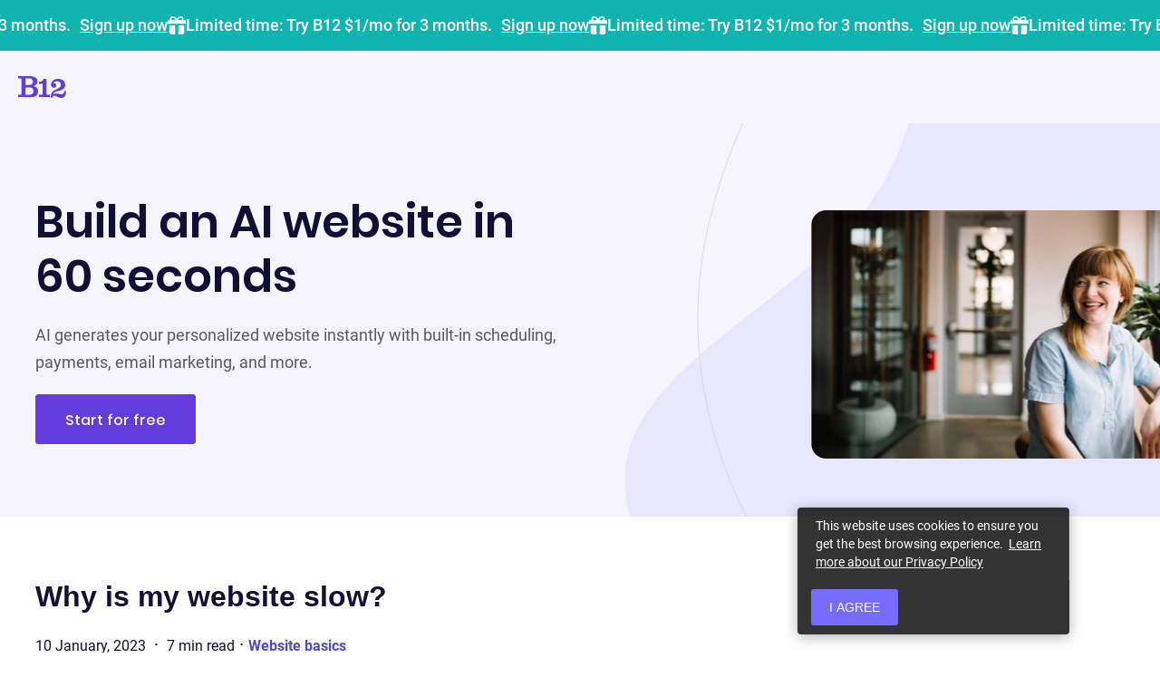

--- FILE ---
content_type: text/html; charset=UTF-8
request_url: https://www.b12.io/resource-center/website-basics/why-is-my-website-slow.html
body_size: 64261
content:
<!DOCTYPE html><html lang="en"><head><meta charSet="utf-8"/><meta name="viewport" content="width=device-width, initial-scale=1, shrink-to-fit=no"/><meta name="theme-color" content="#623cdc"/><meta content="origin-when-cross-origin" name="referrer"/><meta name="ahrefs-site-verification" content="451abcb9fb043646e422101bf4e9b65804956153868565f46b9acc9c3b17f1cb"/><link rel="preconnect" href="https://www.google-analytics.com"/><link rel="preconnect" href="https://www.googletagmanager.com"/><meta name="generator" content="Gatsby 5.12.12"/><meta name="description" content="Common causes behind a slow loading website." data-gatsby-head="true"/><meta property="og:title" content="Why is my website slow?" data-gatsby-head="true"/><meta property="og:description" content="Common causes behind a slow loading website." data-gatsby-head="true"/><meta property="og:image" content="https://www.b12.io/static-assets/images/ai-website-builder.jpeg" data-gatsby-head="true"/><meta property="og:type" content="article" data-gatsby-head="true"/><meta property="og:url" content="https://www.b12.io/" data-gatsby-head="true"/><style data-href="/styles.a0e316e31feb61ad8955.css" data-identity="gatsby-global-css">@font-face{font-display:fallback;font-family:Roboto;font-style:normal;font-weight:700;src:local("Roboto Bold"),local("Roboto-Bold"),url(/fonts/Roboto-Bold.woff2) format("woff2"),url(/fonts/Roboto-Bold.woff) format("woff")}@font-face{font-display:fallback;font-family:Roboto;font-style:normal;font-weight:500;src:local("Roboto Medium"),local("Roboto-Medium"),url(/fonts/Roboto-Medium.woff2) format("woff2"),url(/fonts/Roboto-Medium.woff) format("woff")}@font-face{font-display:fallback;font-family:Roboto;font-style:normal;font-weight:400;src:local("Roboto"),local("Roboto-Regular"),url(/fonts/Roboto-Regular.woff2) format("woff2"),url(/fonts/Roboto-Regular.woff) format("woff")}@font-face{font-display:fallback;font-family:Roboto;font-style:normal;font-weight:300;src:local("Roboto Light"),local("Roboto-Light"),url(/fonts/Roboto-Light.woff2) format("woff2"),url(/fonts/Roboto-Light.woff) format("woff")}@font-face{font-display:fallback;font-family:Poppins;font-style:normal;font-weight:700;src:local("Poppins Bold"),local("Poppins-Bold"),url(/fonts/Poppins-Bold.woff2) format("woff2"),url(/fonts/Poppins-Bold.woff) format("woff")}@font-face{font-display:fallback;font-family:Poppins;font-style:normal;font-weight:600;src:local("Poppins SemiBold"),local("Poppins-SemiBold"),url(/fonts/Poppins-SemiBold.woff2) format("woff2"),url(/fonts/Poppins-SemiBold.woff) format("woff")}@font-face{font-display:fallback;font-family:Poppins;font-style:normal;font-weight:500;src:local("Poppins Medium"),local("Poppins-Medium"),url(/fonts/Poppins-Medium.woff2) format("woff2"),url(/fonts/Poppins-Medium.woff) format("woff")}@font-face{font-display:fallback;font-family:Poppins;font-style:normal;font-weight:400;src:local("Poppins Regular"),local("Poppins-Regular"),url(/fonts/Poppins-Regular.woff2) format("woff2"),url(/fonts/Poppins-Regular.woff) format("woff")}@font-face{font-display:swap;font-family:Heebo;font-style:normal;font-weight:400;src:local("Heebo Regular"),url(/fonts/heebo-v9-latin-regular.woff2) format("woff2"),url(/fonts/heebo-v9-latin-regular.woff) format("woff")}@font-face{font-display:swap;font-family:Heebo;font-style:normal;font-weight:500;src:local("Heebo Medium"),url(/fonts/heebo-v9-latin-500.woff2) format("woff2"),url(/fonts/heebo-v9-latin-500.woff) format("woff")}@font-face{font-display:swap;font-family:Heebo;font-style:normal;font-weight:600;src:local("Heebo SemiBold"),url(/fonts/heebo-latin-600.woff2) format("woff2"),url(/fonts/heebo-latin-600.woff) format("woff")}@font-face{font-display:swap;font-family:Heebo;font-style:normal;font-weight:700;src:local("Heebo Bold"),url(/fonts/heebo-v9-latin-700.woff2) format("woff2"),url(/fonts/heebo-v9-latin-700.woff) format("woff")}@font-face{font-display:fallback;font-family:Libre Baskerville;font-style:normal;font-weight:700;src:local("Libre Baskerville"),local("Libre Baskerville"),url(/fonts/librebaskerville-bold.woff2) format("woff2"),url(/fonts/librebaskerville-bold.woff) format("woff")}@font-face{font-display:fallback;font-family:Muli;font-style:normal;font-weight:500;src:local("Muli"),local("Muli"),url(/fonts/muli-semibold.woff2) format("woff2"),url(/fonts/muli-semibold.woff) format("woff")}.yarl__fullsize{height:100%;width:100%}.yarl__relative{position:relative}.yarl__portal{bottom:0;left:0;opacity:0;overflow:hidden;position:fixed;right:0;top:0;transition:opacity var(--yarl__fade_animation_duration,.25s) var(--yarl__fade_animation_timing_function,ease);z-index:var(--yarl__portal_zindex,9999)}.yarl__portal_open{opacity:1}.yarl__container{background-color:var(--yarl__container_background_color,var(--yarl__color_backdrop,#000));bottom:0;left:0;outline:0;overflow:hidden;overscroll-behavior:var(--yarl__controller_overscroll-behavior,contain);position:absolute;right:0;top:0;touch-action:var(--yarl__controller_touch_action,none);-webkit-user-select:none;-moz-user-select:none;user-select:none}.yarl__carousel{align-content:center;align-items:stretch;display:flex;flex:0 0 auto;height:100%;justify-content:center;transform:translateX(var(--yarl__swipe_offset,0));width:calc(100% + (var(--yarl__carousel_slides_count) - 1)*(100% + var(--yarl__carousel_spacing_px, 0)*1px + var(--yarl__carousel_spacing_percent, 0)*1%))}.yarl__carousel_with_slides{-moz-column-gap:calc(var(--yarl__carousel_spacing_px, 0)*1px + 100/(var(--yarl__carousel_slides_count)*100 + (var(--yarl__carousel_slides_count) - 1)*var(--yarl__carousel_spacing_percent, 0))*var(--yarl__carousel_spacing_percent, 0)*1%);column-gap:calc(var(--yarl__carousel_spacing_px, 0)*1px + 100/(var(--yarl__carousel_slides_count)*100 + (var(--yarl__carousel_slides_count) - 1)*var(--yarl__carousel_spacing_percent, 0))*var(--yarl__carousel_spacing_percent, 0)*1%)}.yarl__flex_center{align-content:center;align-items:center;display:flex;justify-content:center}.yarl__slide{flex:1 1;overflow:hidden;padding:calc(var(--yarl__carousel_padding_px, 0)*1px + 100/(var(--yarl__carousel_slides_count)*100 + (var(--yarl__carousel_slides_count) - 1)*var(--yarl__carousel_spacing_percent, 0))*var(--yarl__carousel_padding_percent, 0)*1%);position:relative}[dir=rtl] .yarl__slide{--yarl__direction:-1}.yarl__slide_image{-webkit-touch-callout:none;max-height:100%;max-width:100%;-o-object-fit:contain;object-fit:contain;touch-action:var(--yarl__controller_touch_action,none);-moz-user-select:none;user-select:none;-webkit-user-select:none}@media screen and (min-width:800px){.yarl__slide_image{-webkit-backface-visibility:hidden;-webkit-transform:translateZ(0);-webkit-transform-style:preserve-3d}}.yarl__slide_image_cover{height:100%;-o-object-fit:cover;object-fit:cover;width:100%}.yarl__slide_image_loading{opacity:0}.yarl__slide_placeholder{left:50%;line-height:0;position:absolute;top:50%;transform:translateX(-50%) translateY(-50%)}.yarl__slide_loading{animation:yarl__delayed_fadein 1s linear;color:var(--yarl__slide_icon_loading_color,var(--yarl__color_button,hsla(0,0%,100%,.8)))}.yarl__slide_loading line{animation:yarl__stroke_opacity 1s linear infinite}.yarl__slide_loading line:first-of-type{animation-delay:-1.875s}.yarl__slide_loading line:nth-of-type(2){animation-delay:-1.75s}.yarl__slide_loading line:nth-of-type(3){animation-delay:-1.625s}.yarl__slide_loading line:nth-of-type(4){animation-delay:-1.5s}.yarl__slide_loading line:nth-of-type(5){animation-delay:-1.375s}.yarl__slide_loading line:nth-of-type(6){animation-delay:-1.25s}.yarl__slide_loading line:nth-of-type(7){animation-delay:-1.125s}.yarl__slide_loading line:nth-of-type(8){animation-delay:-1s}.yarl__slide_error{color:var(--yarl__slide_icon_error_color,red);height:var(--yarl__slide_icon_error_size,48px);width:var(--yarl__slide_icon_error_size,48px)}@media (prefers-reduced-motion){.yarl__portal,.yarl__slide{transition:unset}.yarl__slide_loading,.yarl__slide_loading line{animation:unset}}.yarl__toolbar{bottom:auto;display:flex;justify-content:flex-end;left:auto;padding:var(--yarl__toolbar_padding,8px);position:absolute;right:0;top:0}[dir=rtl] .yarl__toolbar{bottom:auto;left:0;right:auto;top:0}.yarl__icon{height:var(--yarl__icon_size,32px);width:var(--yarl__icon_size,32px)}.yarl__button{-webkit-tap-highlight-color:transparent;-webkit-appearance:none;-moz-appearance:none;appearance:none;background-color:var(--yarl__button_background_color,transparent);border:var(--yarl__button_border,0);color:var(--yarl__color_button,hsla(0,0%,100%,.8));cursor:pointer;filter:var(--yarl__button_filter,drop-shadow(2px 2px 2px rgba(0,0,0,.8)));line-height:0;margin:var(--yarl__button_margin,0);outline:none;padding:var(--yarl__button_padding,8px)}.yarl__button:focus{color:var(--yarl__color_button_active,#fff)}.yarl__button:focus:not(:focus-visible){color:var(--yarl__color_button,hsla(0,0%,100%,.8))}.yarl__button:focus-visible{color:var(--yarl__color_button_active,#fff)}@media (hover:hover){.yarl__button:focus-visible:hover,.yarl__button:focus:hover,.yarl__button:hover{color:var(--yarl__color_button_active,#fff)}}.yarl__button:disabled{color:var(--yarl__color_button_disabled,hsla(0,0%,100%,.4));cursor:default}.yarl__navigation_next,.yarl__navigation_prev{padding:var(--yarl__navigation_button_padding,24px 16px);position:absolute;top:50%;transform:translateY(-50%)}.yarl__navigation_prev{left:0}[dir=rtl] .yarl__navigation_prev{left:unset;right:0;transform:translateY(-50%) rotate(180deg)}.yarl__navigation_next{right:0}[dir=rtl] .yarl__navigation_next{left:0;right:unset;transform:translateY(-50%) rotate(180deg)}.yarl__no_scroll{height:100%;overflow:hidden;overscroll-behavior:none}@keyframes yarl__delayed_fadein{0%{opacity:0}80%{opacity:0}to{opacity:1}}@keyframes yarl__stroke_opacity{0%{stroke-opacity:1}to{stroke-opacity:.125}}.yarl__slide_captions_container{background:var(--yarl__slide_captions_container_background,rgba(0,0,0,.5));left:var(--yarl__slide_captions_container_left,0);padding:var(--yarl__slide_captions_container_padding,16px);position:absolute;right:var(--yarl__slide_captions_container_right,0)}.yarl__slide_title{color:var(--yarl__slide_title_color,#fff);font-size:var(--yarl__slide_title_font_size,125%);font-weight:var(--yarl__slide_title_font_weight,bolder);max-width:calc(100% - var(--yarl__toolbar_width, 0px));overflow:hidden;text-overflow:ellipsis;white-space:nowrap}.yarl__slide_title_container{top:var(--yarl__slide_title_container_top,0)}.yarl__slide_description{-webkit-box-orient:vertical;-webkit-line-clamp:var(--yarl__slide_description_max_lines,3);color:var(--yarl__slide_description_color,#fff);display:-webkit-box;-webkit-hyphens:auto;hyphens:auto;overflow:hidden;text-align:var(--yarl__slide_description_text_align,start)}.yarl__slide_description_container{bottom:var(--yarl__slide_description_container_bottom,0)}@font-face{font-family:swiper-icons;font-style:normal;font-weight:400;src:url("data:application/font-woff;charset=utf-8;base64, [base64]//wADZ2x5ZgAAAywAAADMAAAD2MHtryVoZWFkAAABbAAAADAAAAA2E2+eoWhoZWEAAAGcAAAAHwAAACQC9gDzaG10eAAAAigAAAAZAAAArgJkABFsb2NhAAAC0AAAAFoAAABaFQAUGG1heHAAAAG8AAAAHwAAACAAcABAbmFtZQAAA/gAAAE5AAACXvFdBwlwb3N0AAAFNAAAAGIAAACE5s74hXjaY2BkYGAAYpf5Hu/j+W2+MnAzMYDAzaX6QjD6/4//Bxj5GA8AuRwMYGkAPywL13jaY2BkYGA88P8Agx4j+/8fQDYfA1AEBWgDAIB2BOoAeNpjYGRgYNBh4GdgYgABEMnIABJzYNADCQAACWgAsQB42mNgYfzCOIGBlYGB0YcxjYGBwR1Kf2WQZGhhYGBiYGVmgAFGBiQQkOaawtDAoMBQxXjg/wEGPcYDDA4wNUA2CCgwsAAAO4EL6gAAeNpj2M0gyAACqxgGNWBkZ2D4/wMA+xkDdgAAAHjaY2BgYGaAYBkGRgYQiAHyGMF8FgYHIM3DwMHABGQrMOgyWDLEM1T9/w8UBfEMgLzE////P/5//f/V/xv+r4eaAAeMbAxwIUYmIMHEgKYAYjUcsDAwsLKxc3BycfPw8jEQA/[base64]/uznmfPFBNODM2K7MTQ45YEAZqGP81AmGGcF3iPqOop0r1SPTaTbVkfUe4HXj97wYE+yNwWYxwWu4v1ugWHgo3S1XdZEVqWM7ET0cfnLGxWfkgR42o2PvWrDMBSFj/IHLaF0zKjRgdiVMwScNRAoWUoH78Y2icB/yIY09An6AH2Bdu/UB+yxopYshQiEvnvu0dURgDt8QeC8PDw7Fpji3fEA4z/PEJ6YOB5hKh4dj3EvXhxPqH/SKUY3rJ7srZ4FZnh1PMAtPhwP6fl2PMJMPDgeQ4rY8YT6Gzao0eAEA409DuggmTnFnOcSCiEiLMgxCiTI6Cq5DZUd3Qmp10vO0LaLTd2cjN4fOumlc7lUYbSQcZFkutRG7g6JKZKy0RmdLY680CDnEJ+UMkpFFe1RN7nxdVpXrC4aTtnaurOnYercZg2YVmLN/d/gczfEimrE/fs/bOuq29Zmn8tloORaXgZgGa78yO9/cnXm2BpaGvq25Dv9S4E9+5SIc9PqupJKhYFSSl47+Qcr1mYNAAAAeNptw0cKwkAAAMDZJA8Q7OUJvkLsPfZ6zFVERPy8qHh2YER+3i/BP83vIBLLySsoKimrqKqpa2hp6+jq6RsYGhmbmJqZSy0sraxtbO3sHRydnEMU4uR6yx7JJXveP7WrDycAAAAAAAH//wACeNpjYGRgYOABYhkgZgJCZgZNBkYGLQZtIJsFLMYAAAw3ALgAeNolizEKgDAQBCchRbC2sFER0YD6qVQiBCv/H9ezGI6Z5XBAw8CBK/m5iQQVauVbXLnOrMZv2oLdKFa8Pjuru2hJzGabmOSLzNMzvutpB3N42mNgZGBg4GKQYzBhYMxJLMlj4GBgAYow/P/PAJJhLM6sSoWKfWCAAwDAjgbRAAB42mNgYGBkAIIbCZo5IPrmUn0hGA0AO8EFTQAA")}:root{--swiper-theme-color:#007aff}.swiper,swiper-container{display:block;list-style:none;margin-left:auto;margin-right:auto;overflow:hidden;padding:0;position:relative;z-index:1}.swiper-vertical>.swiper-wrapper{flex-direction:column}.swiper-wrapper{box-sizing:content-box;display:flex;height:100%;position:relative;transition-property:transform;transition-timing-function:var(--swiper-wrapper-transition-timing-function,initial);width:100%;z-index:1}.swiper-android .swiper-slide,.swiper-wrapper{transform:translateZ(0)}.swiper-horizontal{touch-action:pan-y}.swiper-vertical{touch-action:pan-x}.swiper-slide,swiper-slide{display:block;flex-shrink:0;height:100%;position:relative;transition-property:transform;width:100%}.swiper-slide-invisible-blank{visibility:hidden}.swiper-autoheight,.swiper-autoheight .swiper-slide{height:auto}.swiper-autoheight .swiper-wrapper{align-items:flex-start;transition-property:transform,height}.swiper-backface-hidden .swiper-slide{backface-visibility:hidden;transform:translateZ(0)}.swiper-3d.swiper-css-mode .swiper-wrapper{perspective:1200px}.swiper-3d .swiper-wrapper{transform-style:preserve-3d}.swiper-3d{perspective:1200px}.swiper-3d .swiper-cube-shadow,.swiper-3d .swiper-slide,.swiper-3d .swiper-slide-shadow,.swiper-3d .swiper-slide-shadow-bottom,.swiper-3d .swiper-slide-shadow-left,.swiper-3d .swiper-slide-shadow-right,.swiper-3d .swiper-slide-shadow-top{transform-style:preserve-3d}.swiper-3d .swiper-slide-shadow,.swiper-3d .swiper-slide-shadow-bottom,.swiper-3d .swiper-slide-shadow-left,.swiper-3d .swiper-slide-shadow-right,.swiper-3d .swiper-slide-shadow-top{height:100%;left:0;pointer-events:none;position:absolute;top:0;width:100%;z-index:10}.swiper-3d .swiper-slide-shadow{background:rgba(0,0,0,.15)}.swiper-3d .swiper-slide-shadow-left{background-image:linear-gradient(270deg,rgba(0,0,0,.5),transparent)}.swiper-3d .swiper-slide-shadow-right{background-image:linear-gradient(90deg,rgba(0,0,0,.5),transparent)}.swiper-3d .swiper-slide-shadow-top{background-image:linear-gradient(0deg,rgba(0,0,0,.5),transparent)}.swiper-3d .swiper-slide-shadow-bottom{background-image:linear-gradient(180deg,rgba(0,0,0,.5),transparent)}.swiper-css-mode>.swiper-wrapper{-ms-overflow-style:none;overflow:auto;scrollbar-width:none}.swiper-css-mode>.swiper-wrapper::-webkit-scrollbar{display:none}.swiper-css-mode>.swiper-wrapper>.swiper-slide{scroll-snap-align:start start}.swiper-horizontal.swiper-css-mode>.swiper-wrapper{scroll-snap-type:x mandatory}.swiper-vertical.swiper-css-mode>.swiper-wrapper{scroll-snap-type:y mandatory}.swiper-css-mode.swiper-free-mode>.swiper-wrapper{scroll-snap-type:none}.swiper-css-mode.swiper-free-mode>.swiper-wrapper>.swiper-slide{scroll-snap-align:none}.swiper-centered>.swiper-wrapper:before{content:"";flex-shrink:0;order:9999}.swiper-centered>.swiper-wrapper>.swiper-slide{scroll-snap-align:center center;scroll-snap-stop:always}.swiper-centered.swiper-horizontal>.swiper-wrapper>.swiper-slide:first-child{margin-inline-start:var(--swiper-centered-offset-before)}.swiper-centered.swiper-horizontal>.swiper-wrapper:before{height:100%;min-height:1px;width:var(--swiper-centered-offset-after)}.swiper-centered.swiper-vertical>.swiper-wrapper>.swiper-slide:first-child{margin-block-start:var(--swiper-centered-offset-before)}.swiper-centered.swiper-vertical>.swiper-wrapper:before{height:var(--swiper-centered-offset-after);min-width:1px;width:100%}.swiper-lazy-preloader{border:4px solid var(--swiper-preloader-color,var(--swiper-theme-color));border-radius:50%;border-top:4px solid transparent;box-sizing:border-box;height:42px;left:50%;margin-left:-21px;margin-top:-21px;position:absolute;top:50%;transform-origin:50%;width:42px;z-index:10}.swiper-watch-progress .swiper-slide-visible .swiper-lazy-preloader,.swiper:not(.swiper-watch-progress) .swiper-lazy-preloader,swiper-container:not(.swiper-watch-progress) .swiper-lazy-preloader{animation:swiper-preloader-spin 1s linear infinite}.swiper-lazy-preloader-white{--swiper-preloader-color:#fff}.swiper-lazy-preloader-black{--swiper-preloader-color:#000}@keyframes swiper-preloader-spin{0%{transform:rotate(0deg)}to{transform:rotate(1turn)}}:root{--swiper-navigation-size:44px}.swiper-button-next,.swiper-button-prev{align-items:center;color:var(--swiper-navigation-color,var(--swiper-theme-color));cursor:pointer;display:flex;height:var(--swiper-navigation-size);justify-content:center;margin-top:calc(0px - var(--swiper-navigation-size)/2);position:absolute;top:var(--swiper-navigation-top-offset,50%);width:calc(var(--swiper-navigation-size)/44*27);z-index:10}.swiper-button-next.swiper-button-disabled,.swiper-button-prev.swiper-button-disabled{cursor:auto;opacity:.35;pointer-events:none}.swiper-button-next.swiper-button-hidden,.swiper-button-prev.swiper-button-hidden{cursor:auto;opacity:0;pointer-events:none}.swiper-navigation-disabled .swiper-button-next,.swiper-navigation-disabled .swiper-button-prev{display:none!important}.swiper-button-next:after,.swiper-button-prev:after{font-family:swiper-icons;font-size:var(--swiper-navigation-size);font-variant:normal;letter-spacing:0;line-height:1;text-transform:none!important}.swiper-button-prev,.swiper-rtl .swiper-button-next{left:var(--swiper-navigation-sides-offset,10px);right:auto}.swiper-button-prev:after,.swiper-rtl .swiper-button-next:after{content:"prev"}.swiper-button-next,.swiper-rtl .swiper-button-prev{left:auto;right:var(--swiper-navigation-sides-offset,10px)}.swiper-button-next:after,.swiper-rtl .swiper-button-prev:after{content:"next"}.swiper-button-lock{display:none}.react-datepicker-popper[data-placement^=bottom] .react-datepicker__triangle,.react-datepicker-popper[data-placement^=top] .react-datepicker__triangle,.react-datepicker__month-read-view--down-arrow,.react-datepicker__month-year-read-view--down-arrow,.react-datepicker__year-read-view--down-arrow{margin-left:-8px;position:absolute}.react-datepicker-popper[data-placement^=bottom] .react-datepicker__triangle,.react-datepicker-popper[data-placement^=bottom] .react-datepicker__triangle:before,.react-datepicker-popper[data-placement^=top] .react-datepicker__triangle,.react-datepicker-popper[data-placement^=top] .react-datepicker__triangle:before,.react-datepicker__month-read-view--down-arrow,.react-datepicker__month-read-view--down-arrow:before,.react-datepicker__month-year-read-view--down-arrow,.react-datepicker__month-year-read-view--down-arrow:before,.react-datepicker__year-read-view--down-arrow,.react-datepicker__year-read-view--down-arrow:before{border:8px solid transparent;box-sizing:content-box;height:0;position:absolute;width:1px}.react-datepicker-popper[data-placement^=bottom] .react-datepicker__triangle:before,.react-datepicker-popper[data-placement^=top] .react-datepicker__triangle:before,.react-datepicker__month-read-view--down-arrow:before,.react-datepicker__month-year-read-view--down-arrow:before,.react-datepicker__year-read-view--down-arrow:before{border-bottom-color:#aeaeae;border-width:8px;content:"";left:-8px;z-index:-1}.react-datepicker-popper[data-placement^=bottom] .react-datepicker__triangle{margin-top:-8px;top:0}.react-datepicker-popper[data-placement^=bottom] .react-datepicker__triangle,.react-datepicker-popper[data-placement^=bottom] .react-datepicker__triangle:before{border-bottom-color:#f0f0f0;border-top:none}.react-datepicker-popper[data-placement^=bottom] .react-datepicker__triangle:before{border-bottom-color:#aeaeae;top:-1px}.react-datepicker-popper[data-placement^=top] .react-datepicker__triangle,.react-datepicker__month-read-view--down-arrow,.react-datepicker__month-year-read-view--down-arrow,.react-datepicker__year-read-view--down-arrow{bottom:0;margin-bottom:-8px}.react-datepicker-popper[data-placement^=top] .react-datepicker__triangle,.react-datepicker-popper[data-placement^=top] .react-datepicker__triangle:before,.react-datepicker__month-read-view--down-arrow,.react-datepicker__month-read-view--down-arrow:before,.react-datepicker__month-year-read-view--down-arrow,.react-datepicker__month-year-read-view--down-arrow:before,.react-datepicker__year-read-view--down-arrow,.react-datepicker__year-read-view--down-arrow:before{border-bottom:none;border-top-color:#fff}.react-datepicker-popper[data-placement^=top] .react-datepicker__triangle:before,.react-datepicker__month-read-view--down-arrow:before,.react-datepicker__month-year-read-view--down-arrow:before,.react-datepicker__year-read-view--down-arrow:before{border-top-color:#aeaeae;bottom:-1px}.react-datepicker,.react-datepicker-wrapper{display:inline-block}.react-datepicker{background-color:#fff;border:1px solid #aeaeae;border-radius:.3rem;color:#000;font-family:Helvetica Neue,Helvetica,Arial,sans-serif;font-size:.8rem;position:relative}.react-datepicker--time-only .react-datepicker__triangle{left:35px}.react-datepicker--time-only .react-datepicker__time-container{border-left:0}.react-datepicker--time-only .react-datepicker__time,.react-datepicker--time-only .react-datepicker__time-box{border-radius:.3rem}.react-datepicker__triangle{left:50px;position:absolute}.react-datepicker-popper{z-index:1}.react-datepicker-popper[data-placement^=bottom]{margin-top:10px}.react-datepicker-popper[data-placement^=top]{margin-bottom:10px}.react-datepicker-popper[data-placement^=right]{margin-left:8px}.react-datepicker-popper[data-placement^=right] .react-datepicker__triangle{left:auto;right:42px}.react-datepicker-popper[data-placement^=left]{margin-right:8px}.react-datepicker-popper[data-placement^=left] .react-datepicker__triangle{left:42px;right:auto}.react-datepicker__header{background-color:#f0f0f0;border-bottom:1px solid #aeaeae;border-top-left-radius:.3rem;border-top-right-radius:.3rem;padding-top:8px;position:relative;text-align:center}.react-datepicker__header--time{padding-bottom:8px;padding-left:5px;padding-right:5px}.react-datepicker__month-dropdown-container--scroll,.react-datepicker__month-dropdown-container--select,.react-datepicker__month-year-dropdown-container--scroll,.react-datepicker__month-year-dropdown-container--select,.react-datepicker__year-dropdown-container--scroll,.react-datepicker__year-dropdown-container--select{display:inline-block;margin:0 2px}.react-datepicker-time__header,.react-datepicker__current-month{color:#000;font-size:.944rem;font-weight:700;margin-top:0}.react-datepicker-time__header{overflow:hidden;text-overflow:ellipsis;white-space:nowrap}.react-datepicker__navigation{background:none;border:.45rem solid transparent;cursor:pointer;height:10px;line-height:1.7rem;overflow:hidden;padding:0;position:absolute;text-align:center;text-indent:-999em;top:10px;width:0;width:10px;z-index:1}.react-datepicker__navigation--previous{border-right-color:#ccc;left:10px}.react-datepicker__navigation--previous:hover{border-right-color:#b3b3b3}.react-datepicker__navigation--previous--disabled,.react-datepicker__navigation--previous--disabled:hover{border-right-color:#e6e6e6;cursor:default}.react-datepicker__navigation--next{border-left-color:#ccc;right:10px}.react-datepicker__navigation--next--with-time:not(.react-datepicker__navigation--next--with-today-button){right:80px}.react-datepicker__navigation--next:hover{border-left-color:#b3b3b3}.react-datepicker__navigation--next--disabled,.react-datepicker__navigation--next--disabled:hover{border-left-color:#e6e6e6;cursor:default}.react-datepicker__navigation--years{display:block;margin-left:auto;margin-right:auto;position:relative;top:0}.react-datepicker__navigation--years-previous{border-top-color:#ccc;top:4px}.react-datepicker__navigation--years-previous:hover{border-top-color:#b3b3b3}.react-datepicker__navigation--years-upcoming{border-bottom-color:#ccc;top:-4px}.react-datepicker__navigation--years-upcoming:hover{border-bottom-color:#b3b3b3}.react-datepicker__month-container{float:left}.react-datepicker__month{margin:.4rem;text-align:center}.react-datepicker__time-container{border-left:1px solid #aeaeae;float:right;width:70px}.react-datepicker__time-container--with-today-button{border:1px solid #aeaeae;border-radius:.3rem;display:inline;position:absolute;right:-72px;top:0}.react-datepicker__time-container .react-datepicker__time{background:#fff;position:relative}.react-datepicker__time-container .react-datepicker__time .react-datepicker__time-box{margin:0 auto;overflow-x:hidden;text-align:center;width:70px}.react-datepicker__time-container .react-datepicker__time .react-datepicker__time-box ul.react-datepicker__time-list{box-sizing:content-box;height:calc(195px + .85rem);list-style:none;margin:0;overflow-y:scroll;padding-left:0;padding-right:0;width:100%}.react-datepicker__time-container .react-datepicker__time .react-datepicker__time-box ul.react-datepicker__time-list li.react-datepicker__time-list-item{height:30px;padding:5px 10px}.react-datepicker__time-container .react-datepicker__time .react-datepicker__time-box ul.react-datepicker__time-list li.react-datepicker__time-list-item:hover{background-color:#f0f0f0;cursor:pointer}.react-datepicker__time-container .react-datepicker__time .react-datepicker__time-box ul.react-datepicker__time-list li.react-datepicker__time-list-item--selected{background-color:#216ba5;color:#fff;font-weight:700}.react-datepicker__time-container .react-datepicker__time .react-datepicker__time-box ul.react-datepicker__time-list li.react-datepicker__time-list-item--selected:hover{background-color:#216ba5}.react-datepicker__time-container .react-datepicker__time .react-datepicker__time-box ul.react-datepicker__time-list li.react-datepicker__time-list-item--disabled{color:#ccc}.react-datepicker__time-container .react-datepicker__time .react-datepicker__time-box ul.react-datepicker__time-list li.react-datepicker__time-list-item--disabled:hover{background-color:transparent;cursor:default}.react-datepicker__week-number{color:#ccc;display:inline-block;line-height:1.7rem;margin:.166rem;text-align:center;width:1.7rem}.react-datepicker__week-number.react-datepicker__week-number--clickable{cursor:pointer}.react-datepicker__week-number.react-datepicker__week-number--clickable:hover{background-color:#f0f0f0;border-radius:.3rem}.react-datepicker__day-names,.react-datepicker__week{white-space:nowrap}.react-datepicker__day,.react-datepicker__day-name,.react-datepicker__time-name{color:#000;display:inline-block;line-height:1.7rem;margin:.166rem;text-align:center;width:1.7rem}.react-datepicker__day{cursor:pointer}.react-datepicker__day:hover{background-color:#f0f0f0;border-radius:.3rem}.react-datepicker__day--today{font-weight:700}.react-datepicker__day--highlighted{background-color:#3dcc4a;border-radius:.3rem;color:#fff}.react-datepicker__day--highlighted:hover{background-color:#32be3f}.react-datepicker__day--highlighted-custom-1{color:#f0f}.react-datepicker__day--highlighted-custom-2{color:green}.react-datepicker__day--in-range,.react-datepicker__day--in-selecting-range,.react-datepicker__day--selected{background-color:#216ba5;border-radius:.3rem;color:#fff}.react-datepicker__day--in-range:hover,.react-datepicker__day--in-selecting-range:hover,.react-datepicker__day--selected:hover{background-color:#1d5d90}.react-datepicker__day--keyboard-selected{background-color:#2a87d0;border-radius:.3rem;color:#fff}.react-datepicker__day--keyboard-selected:hover{background-color:#1d5d90}.react-datepicker__day--in-selecting-range:not(.react-datepicker__day--in-range){background-color:#216ba580}.react-datepicker__month--selecting-range .react-datepicker__day--in-range:not(.react-datepicker__day--in-selecting-range){background-color:#f0f0f0;color:#000}.react-datepicker__day--disabled{color:#ccc;cursor:default}.react-datepicker__day--disabled:hover{background-color:transparent}.react-datepicker__input-container{display:inline-block;position:relative}.react-datepicker__month-read-view,.react-datepicker__month-year-read-view,.react-datepicker__year-read-view{border:1px solid transparent;border-radius:.3rem}.react-datepicker__month-read-view:hover,.react-datepicker__month-year-read-view:hover,.react-datepicker__year-read-view:hover{cursor:pointer}.react-datepicker__month-read-view:hover .react-datepicker__month-read-view--down-arrow,.react-datepicker__month-read-view:hover .react-datepicker__year-read-view--down-arrow,.react-datepicker__month-year-read-view:hover .react-datepicker__month-read-view--down-arrow,.react-datepicker__month-year-read-view:hover .react-datepicker__year-read-view--down-arrow,.react-datepicker__year-read-view:hover .react-datepicker__month-read-view--down-arrow,.react-datepicker__year-read-view:hover .react-datepicker__year-read-view--down-arrow{border-top-color:#b3b3b3}.react-datepicker__month-read-view--down-arrow,.react-datepicker__month-year-read-view--down-arrow,.react-datepicker__year-read-view--down-arrow{border-top-color:#ccc;border-width:.45rem;float:right;margin-left:20px;position:relative;top:8px}.react-datepicker__month-dropdown,.react-datepicker__month-year-dropdown,.react-datepicker__year-dropdown{background-color:#f0f0f0;border:1px solid #aeaeae;border-radius:.3rem;left:25%;position:absolute;text-align:center;top:30px;width:50%;z-index:1}.react-datepicker__month-dropdown:hover,.react-datepicker__month-year-dropdown:hover,.react-datepicker__year-dropdown:hover{cursor:pointer}.react-datepicker__month-dropdown--scrollable,.react-datepicker__month-year-dropdown--scrollable,.react-datepicker__year-dropdown--scrollable{height:150px;overflow-y:scroll}.react-datepicker__month-option,.react-datepicker__month-year-option,.react-datepicker__year-option{display:block;line-height:20px;margin-left:auto;margin-right:auto;width:100%}.react-datepicker__month-option:first-of-type,.react-datepicker__month-year-option:first-of-type,.react-datepicker__year-option:first-of-type{border-top-left-radius:.3rem;border-top-right-radius:.3rem}.react-datepicker__month-option:last-of-type,.react-datepicker__month-year-option:last-of-type,.react-datepicker__year-option:last-of-type{border-bottom-left-radius:.3rem;border-bottom-right-radius:.3rem;-webkit-user-select:none;-moz-user-select:none;user-select:none}.react-datepicker__month-option:hover,.react-datepicker__month-year-option:hover,.react-datepicker__year-option:hover{background-color:#ccc}.react-datepicker__month-option:hover .react-datepicker__navigation--years-upcoming,.react-datepicker__month-year-option:hover .react-datepicker__navigation--years-upcoming,.react-datepicker__year-option:hover .react-datepicker__navigation--years-upcoming{border-bottom-color:#b3b3b3}.react-datepicker__month-option:hover .react-datepicker__navigation--years-previous,.react-datepicker__month-year-option:hover .react-datepicker__navigation--years-previous,.react-datepicker__year-option:hover .react-datepicker__navigation--years-previous{border-top-color:#b3b3b3}.react-datepicker__month-option--selected,.react-datepicker__month-year-option--selected,.react-datepicker__year-option--selected{left:15px;position:absolute}.react-datepicker__close-icon{background-color:transparent;border:0;cursor:pointer;outline:0;padding:0;right:7px;top:25%;vertical-align:middle}.react-datepicker__close-icon:after{background-color:#216ba5;border-radius:50%;bottom:0;box-sizing:border-box;color:#fff;content:"\d7";cursor:pointer;font-size:12px;height:16px;line-height:1;margin:-8px auto 0;padding:2px;position:absolute;text-align:center;width:16px}.react-datepicker__today-button{background:#f0f0f0;border-top:1px solid #aeaeae;clear:left;cursor:pointer;font-weight:700;padding:5px 0;text-align:center}.react-datepicker__portal{align-items:center;background-color:#000c;display:flex;height:100vh;justify-content:center;left:0;position:fixed;top:0;width:100vw;z-index:2147483647}.react-datepicker__portal .react-datepicker__day,.react-datepicker__portal .react-datepicker__day-name,.react-datepicker__portal .react-datepicker__time-name{line-height:3rem;width:3rem}@media (max-height:550px),(max-width:400px){.react-datepicker__portal .react-datepicker__day,.react-datepicker__portal .react-datepicker__day-name,.react-datepicker__portal .react-datepicker__time-name{line-height:2rem;width:2rem}}.react-datepicker__portal .react-datepicker-time__header,.react-datepicker__portal .react-datepicker__current-month{font-size:1.44rem}.react-datepicker__portal .react-datepicker__navigation{border:.81rem solid transparent}.react-datepicker__portal .react-datepicker__navigation--previous{border-right-color:#ccc}.react-datepicker__portal .react-datepicker__navigation--previous:hover{border-right-color:#b3b3b3}.react-datepicker__portal .react-datepicker__navigation--previous--disabled,.react-datepicker__portal .react-datepicker__navigation--previous--disabled:hover{border-right-color:#e6e6e6;cursor:default}.react-datepicker__portal .react-datepicker__navigation--next{border-left-color:#ccc}.react-datepicker__portal .react-datepicker__navigation--next:hover{border-left-color:#b3b3b3}.react-datepicker__portal .react-datepicker__navigation--next--disabled,.react-datepicker__portal .react-datepicker__navigation--next--disabled:hover{border-left-color:#e6e6e6;cursor:default}.dsu-mt-null{margin-top:0!important}.dsu-mr-null{margin-right:0!important}.dsu-mb-null{margin-bottom:0!important}.dsu-ml-null{margin-left:0!important}.dsu-mv-null{margin-bottom:0!important;margin-top:0!important}.dsu-mh-null{margin-left:0!important;margin-right:0!important}.dsu-ma-null{margin:0!important}.dsu-pt-null{padding-top:0!important}.dsu-pr-null{padding-right:0!important}.dsu-pb-null{padding-bottom:0!important}.dsu-pl-null{padding-left:0!important}.dsu-pv-null{padding-bottom:0!important;padding-top:0!important}.dsu-ph-null{padding-left:0!important;padding-right:0!important}.dsu-pa-null{padding:0!important}.dsu-mt-xxxxsm{margin-top:5px!important}.dsu-mr-xxxxsm{margin-right:5px!important}.dsu-mb-xxxxsm{margin-bottom:5px!important}.dsu-ml-xxxxsm{margin-left:5px!important}.dsu-mv-xxxxsm{margin-bottom:5px!important;margin-top:5px!important}.dsu-mh-xxxxsm{margin-left:5px!important;margin-right:5px!important}.dsu-ma-xxxxsm{margin:5px!important}.dsu-pt-xxxxsm{padding-top:5px!important}.dsu-pr-xxxxsm{padding-right:5px!important}.dsu-pb-xxxxsm{padding-bottom:5px!important}.dsu-pl-xxxxsm{padding-left:5px!important}.dsu-pv-xxxxsm{padding-bottom:5px!important;padding-top:5px!important}.dsu-ph-xxxxsm{padding-left:5px!important;padding-right:5px!important}.dsu-pa-xxxxsm{padding:5px!important}.dsu-mt-xxxsm{margin-top:10px!important}.dsu-mr-xxxsm{margin-right:10px!important}.dsu-mb-xxxsm{margin-bottom:10px!important}.dsu-ml-xxxsm{margin-left:10px!important}.dsu-mv-xxxsm{margin-bottom:10px!important;margin-top:10px!important}.dsu-mh-xxxsm{margin-left:10px!important;margin-right:10px!important}.dsu-ma-xxxsm{margin:10px!important}.dsu-pt-xxxsm{padding-top:10px!important}.dsu-pr-xxxsm{padding-right:10px!important}.dsu-pb-xxxsm{padding-bottom:10px!important}.dsu-pl-xxxsm{padding-left:10px!important}.dsu-pv-xxxsm{padding-bottom:10px!important;padding-top:10px!important}.dsu-ph-xxxsm{padding-left:10px!important;padding-right:10px!important}.dsu-pa-xxxsm{padding:10px!important}.dsu-mt-xxsm{margin-top:15px!important}.dsu-mr-xxsm{margin-right:15px!important}.dsu-mb-xxsm{margin-bottom:15px!important}.dsu-ml-xxsm{margin-left:15px!important}.dsu-mv-xxsm{margin-bottom:15px!important;margin-top:15px!important}.dsu-mh-xxsm{margin-left:15px!important;margin-right:15px!important}.dsu-ma-xxsm{margin:15px!important}.dsu-pt-xxsm{padding-top:15px!important}.dsu-pr-xxsm{padding-right:15px!important}.dsu-pb-xxsm{padding-bottom:15px!important}.dsu-pl-xxsm{padding-left:15px!important}.dsu-pv-xxsm{padding-bottom:15px!important;padding-top:15px!important}.dsu-ph-xxsm{padding-left:15px!important;padding-right:15px!important}.dsu-pa-xxsm{padding:15px!important}.dsu-mt-xsm{margin-top:20px!important}.dsu-mr-xsm{margin-right:20px!important}.dsu-mb-xsm{margin-bottom:20px!important}.dsu-ml-xsm{margin-left:20px!important}.dsu-mv-xsm{margin-bottom:20px!important;margin-top:20px!important}.dsu-mh-xsm{margin-left:20px!important;margin-right:20px!important}.dsu-ma-xsm{margin:20px!important}.dsu-pt-xsm{padding-top:20px!important}.dsu-pr-xsm{padding-right:20px!important}.dsu-pb-xsm{padding-bottom:20px!important}.dsu-pl-xsm{padding-left:20px!important}.dsu-pv-xsm{padding-bottom:20px!important;padding-top:20px!important}.dsu-ph-xsm{padding-left:20px!important;padding-right:20px!important}.dsu-pa-xsm{padding:20px!important}.dsu-mt-sm{margin-top:25px!important}.dsu-mr-sm{margin-right:25px!important}.dsu-mb-sm{margin-bottom:25px!important}.dsu-ml-sm{margin-left:25px!important}.dsu-mv-sm{margin-bottom:25px!important;margin-top:25px!important}.dsu-mh-sm{margin-left:25px!important;margin-right:25px!important}.dsu-ma-sm{margin:25px!important}.dsu-pt-sm{padding-top:25px!important}.dsu-pr-sm{padding-right:25px!important}.dsu-pb-sm{padding-bottom:25px!important}.dsu-pl-sm{padding-left:25px!important}.dsu-pv-sm{padding-bottom:25px!important;padding-top:25px!important}.dsu-ph-sm{padding-left:25px!important;padding-right:25px!important}.dsu-pa-sm{padding:25px!important}.dsu-mt-md{margin-top:30px!important}.dsu-mr-md{margin-right:30px!important}.dsu-mb-md{margin-bottom:30px!important}.dsu-ml-md{margin-left:30px!important}.dsu-mv-md{margin-bottom:30px!important;margin-top:30px!important}.dsu-mh-md{margin-left:30px!important;margin-right:30px!important}.dsu-ma-md{margin:30px!important}.dsu-pt-md{padding-top:30px!important}.dsu-pr-md{padding-right:30px!important}.dsu-pb-md{padding-bottom:30px!important}.dsu-pl-md{padding-left:30px!important}.dsu-pv-md{padding-bottom:30px!important;padding-top:30px!important}.dsu-ph-md{padding-left:30px!important;padding-right:30px!important}.dsu-pa-md{padding:30px!important}.dsu-mt-lg{margin-top:35px!important}.dsu-mr-lg{margin-right:35px!important}.dsu-mb-lg{margin-bottom:35px!important}.dsu-ml-lg{margin-left:35px!important}.dsu-mv-lg{margin-bottom:35px!important;margin-top:35px!important}.dsu-mh-lg{margin-left:35px!important;margin-right:35px!important}.dsu-ma-lg{margin:35px!important}.dsu-pt-lg{padding-top:35px!important}.dsu-pr-lg{padding-right:35px!important}.dsu-pb-lg{padding-bottom:35px!important}.dsu-pl-lg{padding-left:35px!important}.dsu-pv-lg{padding-bottom:35px!important;padding-top:35px!important}.dsu-ph-lg{padding-left:35px!important;padding-right:35px!important}.dsu-pa-lg{padding:35px!important}.dsu-mt-xlg{margin-top:40px!important}.dsu-mr-xlg{margin-right:40px!important}.dsu-mb-xlg{margin-bottom:40px!important}.dsu-ml-xlg{margin-left:40px!important}.dsu-mv-xlg{margin-bottom:40px!important;margin-top:40px!important}.dsu-mh-xlg{margin-left:40px!important;margin-right:40px!important}.dsu-ma-xlg{margin:40px!important}.dsu-pt-xlg{padding-top:40px!important}.dsu-pr-xlg{padding-right:40px!important}.dsu-pb-xlg{padding-bottom:40px!important}.dsu-pl-xlg{padding-left:40px!important}.dsu-pv-xlg{padding-bottom:40px!important;padding-top:40px!important}.dsu-ph-xlg{padding-left:40px!important;padding-right:40px!important}.dsu-pa-xlg{padding:40px!important}.dsu-mt-xxlg{margin-top:45px!important}.dsu-mr-xxlg{margin-right:45px!important}.dsu-mb-xxlg{margin-bottom:45px!important}.dsu-ml-xxlg{margin-left:45px!important}.dsu-mv-xxlg{margin-bottom:45px!important;margin-top:45px!important}.dsu-mh-xxlg{margin-left:45px!important;margin-right:45px!important}.dsu-ma-xxlg{margin:45px!important}.dsu-pt-xxlg{padding-top:45px!important}.dsu-pr-xxlg{padding-right:45px!important}.dsu-pb-xxlg{padding-bottom:45px!important}.dsu-pl-xxlg{padding-left:45px!important}.dsu-pv-xxlg{padding-bottom:45px!important;padding-top:45px!important}.dsu-ph-xxlg{padding-left:45px!important;padding-right:45px!important}.dsu-pa-xxlg{padding:45px!important}.dsu-mt-xxxlg{margin-top:50px!important}.dsu-mr-xxxlg{margin-right:50px!important}.dsu-mb-xxxlg{margin-bottom:50px!important}.dsu-ml-xxxlg{margin-left:50px!important}.dsu-mv-xxxlg{margin-bottom:50px!important;margin-top:50px!important}.dsu-mh-xxxlg{margin-left:50px!important;margin-right:50px!important}.dsu-ma-xxxlg{margin:50px!important}.dsu-pt-xxxlg{padding-top:50px!important}.dsu-pr-xxxlg{padding-right:50px!important}.dsu-pb-xxxlg{padding-bottom:50px!important}.dsu-pl-xxxlg{padding-left:50px!important}.dsu-pv-xxxlg{padding-bottom:50px!important;padding-top:50px!important}.dsu-ph-xxxlg{padding-left:50px!important;padding-right:50px!important}.dsu-pa-xxxlg{padding:50px!important}.dsu-hide{display:none}.dsu-block{display:block}.dsu-inline-block{display:inline-block}.link-subdued,.link-subdued:active,.link-subdued:focus{color:gray}.link-subdued:hover{color:#4d4d4d}.ds-link-with-icon{cursor:pointer;display:inline-block;font-size:16px;line-height:20px;padding:0 16px 0 24px;position:relative}.ds-link-with-icon,.ds-link-with-icon:focus{color:#706f84;outline:0;text-decoration:none}.ds-link-with-icon:hover{color:#706f84;text-decoration:none}.ds-link-with-icon svg{left:0;position:absolute;top:50%;transform:translateY(-50%)}.button{background:#fff;border:1px solid #d9d9d9;border-radius:3px;box-sizing:border-box;color:#5048c7;cursor:pointer;display:inline-block;font-family:-apple-system,SFUIText,BlinkMacSystemFont,Segoe UI,Roboto,Helvetica Neue,Arial,sans-serif;font-size:14px;line-height:20px;margin:0;padding:9px 20px;position:relative;text-align:center;text-decoration:none;transition:all .1s ease-in-out;-webkit-user-select:none;-moz-user-select:none;user-select:none;vertical-align:middle;white-space:nowrap}.button+.button{margin-left:5px}.button:hover{background:#fcfcfc;text-decoration:none}.button:focus{border-color:#766cff;box-shadow:inset 0 0 0 1px #766cff;outline:none;position:relative;text-decoration:none;z-index:10}.button.disabled,.button:disabled{cursor:default;opacity:.3;pointer-events:none}.button:active{background:#fdfdfd;border-color:#d9d9d9;box-shadow:inset 0 1px 5px #0003}.button--primary{background:#5048c7;border-color:#5048c7;color:#fff}.button--primary:hover{background:#413aa1;border-color:#413aa1}.button--primary:focus{background:#413aa1;border-color:#766cff;box-shadow:inset 0 0 0 1px #766cff}.button--primary:active{background:#413aa1;border-color:#413aa1;box-shadow:inset 0 1px 4px #00000080}.button--danger,.button--danger:active,.button--danger:focus,.button--danger:hover{color:#bd4a4a}.button--danger:focus{border-color:#bd4a4a;box-shadow:inset 0 0 0 1px #bd4a4a}.button--alternative:active,.button--alternative:focus,.button--alternative:hover{background:#5048c7;border-color:#5048c7;color:#fff}.button.button--round{background-color:#84839c;border:none;border-radius:50%;height:28px;padding:4px;width:28px}.button.button--round:disabled{background:#84839c;opacity:.5}.button.button--round:enabled{background:#f5f5f7;border-color:none;box-shadow:none}.button.button--round:enabled>svg circle,.button.button--round:enabled>svg path,.button.button--round:enabled>svg rect{fill:#84839c}.button.button--round:enabled:hover{background-color:#e7e7ec}.button.button--round:enabled:hover>svg circle,.button.button--round:enabled:hover>svg path,.button.button--round:enabled:hover>svg rect{fill:#5048c7}.button.button--round.is-loading{cursor:default;padding-bottom:7px;padding-top:7px}.button.button--round.is-loading:active,.button.button--round.is-loading:focus,.button.button--round.is-loading:hover{background:#5048c7;border-color:#fff;box-shadow:none}.button.button--round .button__spinner{background:#fff}.button.button--round .button__spinner:after,.button.button--round .button__spinner:before{background:#5048c7}.button.button--round.button--recording-indicator>svg circle,.button.button--round.button--recording-indicator>svg path,.button.button--round.button--recording-indicator>svg rect{fill:#5048c7!important}.button.button--round.button--recording-indicator:before{animation:pulse-animation 2s infinite;border:2px solid rgba(105,95,246,.6);border-radius:50%;content:"";inset:-4px;pointer-events:none;position:absolute}.button.button--round.button--highlighted{background:#5048c7}.button.button--round.button--highlighted>svg circle,.button.button--round.button--highlighted>svg path,.button.button--round.button--highlighted>svg rect{fill:#fff}.button.button--round.button--highlighted:hover{background-color:#756fd3}.button.button--round.button--highlighted:hover>svg circle,.button.button--round.button--highlighted:hover>svg path,.button.button--round.button--highlighted:hover>svg rect{fill:#fff}.button.button--round.button--highlighted:hover .button__spinner:after,.button.button--round.button--highlighted:hover .button__spinner:before{background:#756fd3}.button.button--rounded-rectangle{align-items:center;background-color:#f5f5f7;border:1px solid transparent;border-radius:20px;color:#84839c;display:flex;font-size:14px;font-weight:400;justify-content:center;letter-spacing:0;line-height:14px;padding:4px 16px}.button.button--rounded-rectangle:enabled{border-color:none;box-shadow:none}.button.button--rounded-rectangle:enabled:hover{background-color:#f6f5fe;color:#5048c7}.button.button--rounded-rectangle:enabled:hover>svg circle,.button.button--rounded-rectangle:enabled:hover>svg path,.button.button--rounded-rectangle:enabled:hover>svg rect{fill:#5048c7}.button.button--rounded-rectangle:active{background-color:#f6f5fe;border:1px solid transparent;color:#5048c7}.button.button--rounded-rectangle.button--has-selection{border:1px solid #84839c}.button.button--rounded-rectangle.button--selected{background-color:#f5f6fe;border:1px solid #695ff6!important;color:#5048c7}.button.button--rounded-rectangle.button--selected>svg circle,.button.button--rounded-rectangle.button--selected>svg path,.button.button--rounded-rectangle.button--selected>svg rect{fill:#5048c7}.button.button--rounded-rectangle.button--highlighted{background-color:#f5f6fe;border:1px solid transparent;color:#5048c7}.button.button--rounded-rectangle.button--highlighted>svg circle,.button.button--rounded-rectangle.button--highlighted>svg path,.button.button--rounded-rectangle.button--highlighted>svg rect{fill:#5048c7}.button.button--rounded-rectangle.button--highlighted:not(.button--selected):hover{background-color:#ebe8ff;color:#5048c7}.button--round.button--disabled-dark,.button--round.button--disabled-light{cursor:not-allowed;opacity:1!important;pointer-events:none}.button--round.button--disabled-light{background-color:#f5f5f7!important;color:#84839c}.button--round.button--disabled-light>svg circle,.button--round.button--disabled-light>svg path,.button--round.button--disabled-light>svg rect{fill:#84839c}.button--ssm{padding:9px 10px}.button--sm{padding:4px 16px}.button--lg{padding:14px 24px}.button--wd{padding:14px 25px;width:170px}.button--block{display:block;width:100%}.button--block+.button--block{margin-left:0;margin-top:10px}.button__badge{display:inline-block;margin-left:30px}.button--icon>svg{display:block;height:20px;margin:0 auto}.button--icon-with-label{display:inline-flex}.button--icon-with-label svg{margin-right:5px}.button--has-chevron{text-align:center}.button__chevron{border-color:#6548c7 transparent transparent;border-style:solid;border-width:5px 4px 0;display:inline-block;height:0;margin-left:3px;vertical-align:middle;width:0}.button--primary .button__chevron{border-color:#fff transparent transparent}.button--block .button__chevron{margin-top:-2px;position:absolute;right:10px;top:50%}.active .button__chevron{transform:rotate(180deg)}.button.is-loading{cursor:default;padding-bottom:12px;padding-top:12px}.button.is-loading.button--sm{padding-bottom:7px;padding-top:7px}.button.is-loading.button--lg{padding-bottom:17px;padding-top:17px}.button.is-loading:active,.button.is-loading:focus,.button.is-loading:hover{background:#fff;border-color:#d9d9d9;box-shadow:none}.button.is-loading.button--primary:active,.button.is-loading.button--primary:focus,.button.is-loading.button--primary:hover{background:#6548c7;border-color:#6548c7;box-shadow:none}.button__spinner{animation:rotateme 1.2s linear infinite;background:#6548c7;border-radius:50%;display:block;height:14px;margin:0 auto;position:relative;transform:translateZ(0);width:14px}.button__spinner:before{background:#fff;content:"";display:block;height:6px;left:0;position:absolute;top:0;width:14px}.button__spinner:after{background:#fff;border-radius:50%;content:"";height:10px;inset:0;margin:auto;position:absolute;width:10px}.button--primary .button__spinner{background:#fff}.button--primary .button__spinner:after,.button--primary .button__spinner:before{background:#6548c7}@keyframes pulse-animation{0%{opacity:1;transform:scale(.95)}50%{opacity:.5}to{opacity:0;transform:scale(1.15)}}.button__processing-indicator{animation:process-circle var(--processing-duration) linear forwards;border:2px solid transparent;border-radius:50%;border-top-color:#5048c7;box-sizing:border-box;height:calc(100% + 8px);left:-4px;pointer-events:none;position:absolute;top:-4px;width:calc(100% + 8px)}@keyframes process-circle{0%{border-color:#5048c7 transparent transparent;transform:rotate(0)}25%{border-color:#5048c7 #5048c7 transparent transparent;transform:rotate(90deg)}50%{border-color:#5048c7 #5048c7 #5048c7 transparent;transform:rotate(180deg)}75%{border-color:#5048c7;transform:rotate(270deg)}to{border-color:#5048c7;transform:rotate(1turn)}}.ds-table-wrapper{border:1px solid #ccc;border-radius:3px;box-shadow:0 1px 2px #110f331a;margin-bottom:15px}.ds-table-wrapper .ds-table{border-radius:3px;margin:0}.ds-table-wrapper .ds-table tr:last-child td:first-child{border-radius:0 0 0 3px}.ds-table-wrapper .ds-table tr:last-child td:last-child{border-radius:0 0 3px}.ds-table-responsive{-webkit-overflow-scrolling:touch;overflow-x:auto}@media (max-width:825px){.ds-table-responsive .ds-table td,.ds-table-responsive .ds-table th{white-space:nowrap}}.ds-table{border-collapse:collapse;box-sizing:border-box;margin-bottom:15px;width:100%}.ds-table--background-transparent{background-color:transparent}.ds-table--background-light{background-color:#fff}.ds-table th{border-bottom:2px solid hsla(0,0%,85%,.4);color:#84839c;font-weight:400;padding:10px;text-align:left;vertical-align:bottom}.ds-table tr:not(.ds-table__row-no-hover):hover td{background-color:#f6f5ff}.ds-table td{border-bottom:1px solid hsla(0,0%,85%,.4);padding:10px;vertical-align:top}.ds-table td>:last-child{margin-bottom:0}.ds-table td p{margin:0}.ds-table tr:last-child td{border-bottom:0}.ds-table tfoot td{border-top:2px solid hsla(0,0%,85%,.4);color:#b3b3b3;font-weight:400;padding:10px;text-align:left;vertical-align:bottom}.ds-table tfoot tr:hover td{background-color:transparent}.ds-table--vertical-align-top td,.ds-table--vertical-align-top th{vertical-align:top}.ds-table--vertical-align-middle td,.ds-table--vertical-align-middle th{vertical-align:middle}.ds-table--compact th{padding:15px 20px}.ds-table--compact td{padding:10px 20px}.ds-table--comfortable th{padding:25px 30px}.ds-table--comfortable td{padding:15px 30px}.ds-table .ds-table__cell--nowrap{white-space:nowrap}.ds-table .ds-table__cell--align-center{text-align:center}.ds-table .ds-table__cell--align-left{text-align:left}.ds-table .ds-table__cell--align-right{text-align:right}.ds-table__row-clickable:hover{cursor:pointer}.ds-table__sort-label{align-items:center;cursor:pointer;display:inline-flex;flex-direction:inherit;justify-content:flex-start}.ds-table__sort-label svg{height:10px;margin-left:4px;margin-right:4px;min-width:10px;opacity:0;transition:all .2s ease;-webkit-user-select:none;-moz-user-select:none;user-select:none;width:10px}.ds-table__sort-label--active svg{opacity:1}.ds-table__sort-label--desc svg{transform:rotate(0)}.ds-table__sort-label--asc svg{transform:rotate(180deg)}.ds-table__pagination{align-items:center;display:flex;flex-direction:row;justify-content:flex-start;margin-bottom:15px}.ds-table__pagination-text{margin-right:10px}.ds-table__pagination--light .buttons-group .button{background:#fff}.ds-table__pagination--dark .buttons-group .button{background:#f5f5f7}.ds-table__pagination .buttons-group svg{height:10px}.ds-table__pagination .buttons-group .button{padding:14px 11px}.ds-table__pagination .buttons-group .button:disabled{opacity:.7}.ds-grid{align-items:center;box-sizing:border-box;display:flex;flex-direction:row;flex-wrap:wrap;justify-content:space-between}.ds-grid>.button+.button{margin-left:0}.ds-grid--direction-column{flex-direction:column}.ds-grid--direction-column>.button+.button{margin-left:0;margin-top:5px}.ds-grid--justify-start{justify-content:flex-start}.ds-grid--justify-center{justify-content:center}.ds-grid--justify-end{justify-content:flex-end}.ds-grid--justify-around{justify-content:space-around}.ds-grid--align-start{align-items:flex-start}.ds-grid--align-end{align-items:flex-end}.ds-grid--align-stretch{align-items:stretch}.ds-grid--nowrap{flex-wrap:nowrap}.ds-grid__col{box-sizing:border-box;flex:1 1}.ds-grid__col--col-1{max-width:8.3333333333%}.ds-grid__col--col-2{max-width:16.6666666667%}.ds-grid__col--col-3{max-width:25%}.ds-grid__col--col-4{max-width:33.3333333333%}.ds-grid__col--col-5{max-width:41.6666666667%}.ds-grid__col--col-6{max-width:50%}.ds-grid__col--align-start{align-self:flex-start}.ds-grid__col--align-end{align-self:flex-end}.side-pane{box-shadow:0 2px 50px #00000017;z-index:50}.side-pane-inner{display:flex;flex-direction:column;position:relative;width:410px}.side-pane-inner--full-height,.side-pane-inner--full-height [ui-view=sidePaneInner]{height:100%}.sidebar-container{height:100%;position:relative}.ds-sidebar{background-color:#fff;display:flex;flex-direction:column;height:100%;inset:0;position:absolute}.ds-sidebar--no-title .ds-sidebar__header{border-bottom:0}.ds-sidebar--no-title .ds-sidebar__body h2{color:#110f33;font-family:-apple-system,SFUIText,BlinkMacSystemFont,Segoe UI,Roboto,Helvetica Neue,Arial,sans-serif;font-size:22px;font-weight:600;line-height:30px;padding-bottom:7px}.ds-sidebar--no-title .ds-sidebar__body h2+h4{color:#706f84;font-weight:400;line-height:25px;margin-bottom:20px}.ds-sidebar__tabbed-nav{border-bottom:1px solid #e6e6e6}.ds-sidebar__header{align-items:center;background-color:#fff;box-shadow:0 0 7px 3px #0000001a;display:flex;flex:0 0 60px;flex-direction:row;flex-wrap:nowrap;height:60px;justify-content:center;padding:0 30px;position:relative;text-align:center}.ds-sidebar__header--website-manager{justify-content:flex-start}.ds-sidebar__header--website-manager>.ds-dropdown{flex-grow:unset!important;justify-content:unset!important}.ds-sidebar__header--website-manager .ds-dropdown__toggle:after{right:-10px!important}@media screen and (min-width:826px){.ds-sidebar__header{box-shadow:none}}.ds-sidebar__header-title{color:#110f33;flex:0 0 auto;font-size:20px;font-weight:500;line-height:30px;max-width:200px;overflow:hidden;text-overflow:ellipsis;white-space:nowrap}.ds-sidebar__header-subtitle,.ds-sidebar__header-title{font-family:-apple-system,SFUIText,BlinkMacSystemFont,Segoe UI,Roboto,Helvetica Neue,Arial,sans-serif}.ds-sidebar__header-subtitle{color:#fdfdfd}.ds-sidebar__header-action,.ds-sidebar__header-back{align-items:center;display:flex;height:60px}.ds-sidebar__header-divider{background:#eee;height:16px;margin:0 8px;width:1px}.ds-sidebar__header-home{background:#fff;border:0!important;box-shadow:none!important;margin-left:0;padding:0!important}.ds-sidebar__header-home:active,.ds-sidebar__header-home:focus,.ds-sidebar__header-home:hover{background:#fff}.ds-sidebar__header-home:active svg path,.ds-sidebar__header-home:focus svg path,.ds-sidebar__header-home:hover svg path{fill:#766cff}.ds-sidebar__header-home:active #b12-logo path,.ds-sidebar__header-home:focus #b12-logo path,.ds-sidebar__header-home:hover #b12-logo path{fill:#5048c7}.ds-sidebar__header .ds-dropdown{display:flex;flex:1 1;justify-content:flex-end}.ds-sidebar__header-back-button-container{cursor:pointer}.ds-sidebar__header-back-button-container>button{align-items:center}.ds-sidebar__header-back-button-container:active .ds-sidebar__header-back-text,.ds-sidebar__header-back-button-container:focus .ds-sidebar__header-back-text,.ds-sidebar__header-back-button-container:hover .ds-sidebar__header-back-text{color:#5048c7}.ds-sidebar__header-back-button-container:active svg polygon,.ds-sidebar__header-back-button-container:focus svg polygon,.ds-sidebar__header-back-button-container:hover svg polygon{fill:#5048c7}.ds-sidebar__header-back-text{color:#585769;font-size:16px;font-weight:400;padding-left:5px}.ds-sidebar__header-action>button,.ds-sidebar__header-back-button-container>button{align-self:center;background:transparent;border:0;box-shadow:none;cursor:pointer;display:flex;margin:0;padding:0}.ds-sidebar__header-action>button:active,.ds-sidebar__header-action>button:focus,.ds-sidebar__header-back-button-container>button:active,.ds-sidebar__header-back-button-container>button:focus{outline:0}.ds-sidebar__header-action{flex:1 1;justify-content:flex-end}.ds-sidebar__header-logo{height:20px}.ds-sidebar__header-steps{color:gray;font-size:12px;line-height:16px}.ds-sidebar__header-progress{background:#766cff;height:2px;left:0;position:absolute;right:0;top:0}.ds-sidebar__tabs{border-bottom:1px solid #e6e6e6;display:flex;flex:0 0 60px;flex-direction:row;height:60px;list-style-type:none;margin:0;padding:0}.ds-sidebar__tabs>li{flex:0 1 100%}.ds-sidebar__tabs>li>a{color:#121212;display:block;font-family:-apple-system,SFUIText,BlinkMacSystemFont,Segoe UI,Roboto,Helvetica Neue,Arial,sans-serif;font-size:14px;font-weight:600;line-height:60px;opacity:.6;position:relative;text-align:center;transition:all .1s ease-in-out}.ds-sidebar__tabs>li>a:after{background-color:#e6e6e6;bottom:-1px;content:"";display:block;height:2px;left:0;opacity:0;position:absolute;right:0;transition:all .1s ease-in-out}.ds-sidebar__tabs>li>a,.ds-sidebar__tabs>li>a:focus{text-decoration:none}.ds-sidebar__tabs>li>a:hover{opacity:1}.ds-sidebar__tabs>li.active>a,.ds-sidebar__tabs>li.active>a:focus,.ds-sidebar__tabs>li.active>a:hover{color:#6548c7;opacity:1}.ds-sidebar__tabs>li.active>a:after,.ds-sidebar__tabs>li.active>a:focus:after,.ds-sidebar__tabs>li.active>a:hover:after{background-color:#6548c7;opacity:1}.ds-sidebar__body{-webkit-overflow-scrolling:touch;background-color:#fff;flex:1 1;overflow-x:hidden;overflow-y:scroll;padding:20px 30px 30px}.ds-sidebar__title{color:#110f33;font-family:-apple-system,SFUIText,BlinkMacSystemFont,Segoe UI,Roboto,Helvetica Neue,Arial,sans-serif;font-size:28px;font-weight:700;line-height:38px;margin-bottom:15px;overflow:hidden;text-overflow:ellipsis;white-space:nowrap}.ds-sidebar__title-container{align-items:flex-start;display:flex;flex-direction:row;justify-content:space-between}.ds-sidebar__title-container .ds-quick-actions--controls{left:50%;top:64px}.ds-sidebar__title-icon{margin-top:12px;position:relative}.ds-sidebar__title-icon>span{cursor:pointer;line-height:0}.ds-sidebar__title-icon .ds-dropdown__menu{top:10px!important}.ds-sidebar__title--overflow-hidden{overflow:hidden;text-overflow:ellipsis;white-space:nowrap}.ds-sidebar__actions{background-color:#fff;box-shadow:0 -1px 1px #110f331a;display:flex;flex:0 0 auto;justify-content:space-between;padding:20px;position:relative}.ds-sidebar__actions--left{justify-content:flex-start}.ds-sidebar__actions--right{justify-content:flex-end}.ds-sidebar__description{color:#84839c;font-size:18px;line-height:1.5;margin-bottom:20px}.ds-sidebar--alternative-bg{background-color:#f2f2f7}.ds-sidebar h4,.ds-sidebar h6{margin-bottom:7px}.ds-quick-actions{background:#fff;border:1px solid #d9d9d9;border-radius:3px;box-shadow:0 1px 7px #110f334d;min-width:160px;position:absolute;right:-20px;text-align:left;top:100%;white-space:nowrap;z-index:60}@media screen and (min-width:826px){.ds-quick-actions{left:50%;right:auto;transform:translate(-50%)}}.ds-quick-actions__item{background:transparent;border:0;border-bottom:1px solid #f2f2f2;border-radius:0;box-sizing:border-box;color:#766cff;cursor:pointer;display:block;font-family:-apple-system,SFUIText,BlinkMacSystemFont,Segoe UI,Roboto,Helvetica Neue,Arial,sans-serif;font-size:14px;font-weight:500;line-height:20px;margin:0;padding:10px;text-align:left;transition:all .1s ease-in-out;width:100%}.ds-quick-actions__item svg{margin-right:10px;vertical-align:text-bottom}.ds-quick-actions__item:active,.ds-quick-actions__item:hover{background:#f2f2f2}.ds-quick-actions__item:first-child{border-radius:3px 3px 0 0}.ds-quick-actions__item:last-child{border-bottom:0;border-radius:0 0 3px 3px}.ds-quick-actions__header{color:#110f33;font-family:-apple-system,SFUIText,BlinkMacSystemFont,Segoe UI,Roboto,Helvetica Neue,Arial,sans-serif;font-size:16px;font-weight:500;line-height:22px;margin-bottom:15px}.ds-quick-actions__actions{text-align:right}.ds-quick-actions--controls{left:100px;min-width:340px;padding:15px;top:40px}.ds-quick-actions--controls:after,.ds-quick-actions--controls:before{border-color:transparent transparent #d9d9d9;border-style:solid;border-width:0 10px 10px;bottom:100%;content:"";display:block;height:0;left:50%;margin-bottom:1px;margin-left:-10px;position:absolute;width:0}.ds-quick-actions--controls:after{border-color:transparent transparent #fff;margin-bottom:0}.sidebar-greeting{color:#110f33;font-size:28px;font-weight:600;padding:10px 0 13px}.sidebar-greeting--no-recs-card{padding-bottom:23px}.overlay-container{height:100%;position:relative}.ds-overlay{align-items:center;background-color:#f5f5f7;display:flex;flex-direction:column;height:100vh;inset:0;justify-content:center;overflow:scroll;position:fixed;text-align:center;width:100vw;z-index:1}.ds-overlay .card-list{background:none}.ds-overlay__header{align-items:center;display:flex;flex:0 0 60px;flex-direction:column;flex-wrap:nowrap;justify-content:center;padding:30px;position:relative;text-align:center}@media screen and (min-width:826px){.ds-overlay__header{box-shadow:none}}.ds-overlay__header-title{color:#110f33;flex:0 0 auto;font-size:28px;font-weight:700;font-weight:600;line-height:38px;line-height:36px;margin-bottom:10px;margin-top:50px;padding:1em .5em 0;width:100%}.ds-overlay__header-subtitle{color:#706f84;font-size:18px;font-weight:500;line-height:22px;margin-bottom:0;padding:0 .5em}@media screen and (min-width:826px){.ds-overlay__header-subtitle{margin-bottom:50px}}.ds-overlay__header-icon{height:20px;left:30px;position:absolute;top:20px}.main-pane{inset:0;margin:60px 0 0;overflow:visible;position:absolute;transition:all .25s ease}@media screen and (min-width:826px){.main-pane{left:410px}}.main-pane--fill-top{margin:0}.main-toolbar{background:none!important;border:0!important;padding:0 30px!important}@media screen and (min-width:826px){.main-pane .sb-preview-container{padding:0 30px}.main-pane .sb-preview-container .sb-preview-frame{left:50%;position:absolute;transform:translate(-50%)}}.ds-preview-frame-bar{background:#f5f5f7;flex-direction:row;height:60px;justify-content:space-between}.ds-preview-frame-bar,.ds-preview-frame-bar__col{align-items:center;display:flex}.ds-preview-frame-bar .ds-dropdown+.ds-link-with-icon{margin-left:20px}.ds-nav{border-radius:3px;position:relative}.ds-nav--bordered{border:1px solid #ccc;border-radius:3px}.ds-nav--bordered .ds-nav__item{border-radius:0;border-top:1px solid #f2f2f2;margin-left:0;padding-bottom:15px;padding-left:20px;padding-top:15px}.ds-nav--bordered .ds-nav__item-label{padding-left:0}.ds-nav--bordered .ds-nav__item:first-child{border-radius:3px 3px 0 0;border-top:0}.ds-nav__item{align-items:center;border-radius:3px;display:flex;flex-direction:row;font-size:18px;justify-content:space-between;line-height:24px;margin-left:-10px;padding:12px 10px;transition:all .1s ease-in-out}.ds-nav__item:hover{background:rgba(105,95,246,.07);cursor:pointer}.ds-nav__item:hover .ds-nav__item-label{color:#6548c7}.ds-nav__item:hover .ds-nav__item-arrow circle,.ds-nav__item:hover .ds-nav__item-arrow path,.ds-nav__item:hover .ds-nav__item-arrow polygon,.ds-nav__item:hover .ds-nav__item-arrow rect,.ds-nav__item:hover .ds-nav__item-icon circle,.ds-nav__item:hover .ds-nav__item-icon path,.ds-nav__item:hover .ds-nav__item-icon polygon,.ds-nav__item:hover .ds-nav__item-icon rect{fill:#6548c7}.ds-nav__item--active{background:rgba(105,95,246,.07)}.ds-nav__item--active .ds-nav__item-label{color:#6548c7;font-weight:600}.ds-nav__item--active .ds-nav__item-arrow circle,.ds-nav__item--active .ds-nav__item-arrow path,.ds-nav__item--active .ds-nav__item-arrow polygon,.ds-nav__item--active .ds-nav__item-arrow rect,.ds-nav__item--active .ds-nav__item-icon circle,.ds-nav__item--active .ds-nav__item-icon path,.ds-nav__item--active .ds-nav__item-icon polygon,.ds-nav__item--active .ds-nav__item-icon rect{fill:#6548c7}.ds-nav__item-label{color:#110f33;flex:0 1 100%;margin-right:10px;padding-left:30px}.ds-nav__item-action,.ds-nav__item-arrow,.ds-nav__item-icon{align-items:center;display:flex;flex:0 0 20px;height:20px;justify-content:center;transition:all .1s ease-in-out;width:20px}.ds-nav__item-action circle,.ds-nav__item-action path,.ds-nav__item-action polygon,.ds-nav__item-action rect,.ds-nav__item-arrow circle,.ds-nav__item-arrow path,.ds-nav__item-arrow polygon,.ds-nav__item-arrow rect,.ds-nav__item-icon circle,.ds-nav__item-icon path,.ds-nav__item-icon polygon,.ds-nav__item-icon rect{fill:#84839c;transition:all .1s ease-in-out}.ds-nav__item-icon{margin-right:10px}.ds-nav__item-icon+.ds-nav__item-label{padding-left:0}.ds-nav__item-arrow svg{width:7px}.ds-nav__item-badge{background:#84839c;border-radius:6px;color:#fff;font-size:12px;line-height:14px;margin-right:5px;padding:5px 10px}.ds-nav__item-action{cursor:pointer;margin-right:5px}.ds-nav__item-action:hover circle,.ds-nav__item-action:hover path,.ds-nav__item-action:hover polygon,.ds-nav__item-action:hover rect{fill:#6548c7}.ds-nav__item--disabled{opacity:.5}.ds-nav__item--disabled:hover{background:transparent;cursor:not-allowed}.ds-nav__item--disabled:hover .ds-nav__item-label{color:#110f33}.ds-content-block+.ds-content-block{margin-top:30px}.ds-content-block--divider{border-bottom:1px solid #e6e6e6;padding-bottom:35px}.ds-content-block__header-title{align-items:flex-start;display:flex;justify-content:space-between}.ds-content-block__header-title svg{margin-right:10px}.ds-content-block__header-title h4{flex:1 0 auto;line-height:30px;margin-right:10px}.ds-content-block__header-title+.ds-content-block__header-description{margin-top:5px}.ds-content-block__header-description{color:#706f84;font-size:14px;font-weight:500;font-weight:400;line-height:20px}.ds-content-block__body{margin-top:10px}.ds-form-group{box-sizing:border-box;font-family:-apple-system,SFUIText,BlinkMacSystemFont,Segoe UI,Roboto,Helvetica Neue,Arial,sans-serif;font-size:14px;line-height:20px;margin:0;padding:0}.ds-form-group+.ds-form-group,.ds-form-group+div{margin-top:10px}.ds-form-group__help-text{box-sizing:border-box;font-family:-apple-system,SFUIText,BlinkMacSystemFont,Segoe UI,Roboto,Helvetica Neue,Arial,sans-serif;font-size:14px;font-size:13px;line-height:20px;line-height:18px;margin:4px 0 0;padding:0 0 0 20px;position:relative}.ds-form-group__help-text svg{left:0;position:absolute;top:1px}.ds-form-group__info-text{color:#585769}.ds-form-group__error-message{box-sizing:border-box;font-family:-apple-system,SFUIText,BlinkMacSystemFont,Segoe UI,Roboto,Helvetica Neue,Arial,sans-serif;font-size:14px;font-size:13px;line-height:20px;line-height:18px;margin:4px 0 0;padding:0;position:relative}.ds-form-group.row{margin-left:-15px;margin-right:-15px}.ds-form-group.has-feedback{position:relative}.ds-form-group.has-feedback .feedback-icon{height:40px;position:absolute;right:10px;top:50%;transform:translateY(-50%)}.ds-form-group.has-feedback.ds-form-group--select .feedback-icon{display:none}.ds-form-group.is-locked .ds-form-control{background:#fff;padding-right:30px}.ds-form-group.is-disabled .ds-form-control:hover,.ds-form-group.is-locked .ds-form-control:hover{border:1px solid #ccc}.ds-form-group.is-disabled .ds-form-control-select__toggle{background-color:#f2f2f2;color:gray;cursor:default}.ds-form-group.is-disabled .ds-form-control-select__toggle:after,.ds-form-group.is-disabled .ds-form-control-select__toggle:before{background:#ccc}.ds-form-group.has-error .ds-control-label{color:#f05e5e}.ds-form-group.has-error .ds-form-control{border-color:#f05e5e}.ds-form-group.has-error .ds-form-control:focus{border-color:#766cff}.ds-form-group.has-error .ds-form-control-select__toggle:after,.ds-form-group.has-error .ds-form-control-select__toggle:before{background:#f05e5e}.ds-form-group.has-error .ds-form-group__error-message{color:#f05e5e}.ds-form-group.has-success .ds-control-label{color:#8fc980}.ds-form-group.has-success .ds-form-control{border-color:#8fc980}.ds-form-group.has-success .ds-form-control:focus{border-color:#766cff}.ds-form-group.has-search-icon .ds-form-control{padding-left:37px}.ds-form-group.has-search-icon .search-icon{height:40px;left:12px;position:absolute;top:50%;transform:translateY(-50%)}.ds-form-group-container{position:relative}.ds-control-label{box-sizing:border-box;color:gray;display:block;font-family:-apple-system,SFUIText,BlinkMacSystemFont,Segoe UI,Roboto,Helvetica Neue,Arial,sans-serif;font-size:14px;font-size:12px;line-height:20px;line-height:18px;margin:0 0 2px;padding:0}.ds-control-label__counter{float:right}.ds-form-control{background-clip:padding-box;background-color:#fff;background-image:none;border:1px solid #ccc;border-radius:3px;box-shadow:inset 0 1px 3px #110f331a;box-sizing:border-box;color:#110f33;display:block;font-family:-apple-system,SFUIText,BlinkMacSystemFont,Segoe UI,Roboto,Helvetica Neue,Arial,sans-serif;font-size:14px;height:40px;line-height:20px;margin:0;overflow:hidden;padding:9px 10px;transition:all .1s ease-in-out;width:100%}.ds-form-control::-ms-expand{background-color:transparent;border:0}.ds-form-control:hover{border-color:#a6a6a6}.ds-form-control:focus{border-color:#766cff;box-shadow:inset 0 1px 3px #110f331a,inset 0 0 0 1px #766cff;outline:none}.ds-form-control::-moz-placeholder{color:#110f3333;opacity:1}.ds-form-control::placeholder{color:#110f3333;opacity:1}.ds-form-control:disabled,.ds-form-control[readonly]{background-color:#f2f2f2;color:gray;opacity:1;padding-right:30px}.ds-form-control-wrap{position:relative}textarea.ds-form-control{height:auto;overflow:auto;resize:vertical}textarea.ds-form-control--no-resize{resize:none}.ds-form-group--color-picker{position:relative}.ds-form-group--color-picker.ds-color-right .sketch-picker{right:0}.ds-form-group--color-picker.ds-color-left .sketch-picker{left:0}.ds-form-group--color-picker .sketch-picker{position:absolute;top:70px;z-index:10}.ds-form-control-color-picker{display:flex;flex-direction:row;flex-wrap:nowrap;position:relative}.ds-form-control-color-picker__container{background-image:linear-gradient(45deg,#ccc 25%,transparent 0),linear-gradient(135deg,#ccc 25%,transparent 0),linear-gradient(45deg,transparent 75%,#ccc 0),linear-gradient(135deg,transparent 75%,#ccc 0);background-position:0 0,12.5px 0,12.5px -12.5px,0 12.5px;background-size:25px 25px;border-radius:3px;position:relative;width:100%}.ds-form-control-color-picker__color{border:1px solid #ccc;border-radius:3px;cursor:pointer;height:40px}.ds-form-control-color-picker__clear-color{background:#4d4d4d;border:2px solid #fff;border-radius:50%;cursor:pointer;height:18px;position:absolute;right:-6px;top:-6px;width:18px}.ds-form-control-color-picker__clear-color svg{left:50%;position:absolute;top:50%;transform:translate(-50%,-50%)}.stepper{position:relative}.stepper__btn{align-items:center;background-color:transparent;border:0;box-shadow:none;cursor:pointer;display:flex;height:40px;justify-content:center;left:0;margin:0;padding:0;position:absolute;top:0;width:40px;z-index:10}.stepper__btn--plus{left:auto;right:0}.stepper__btn:active,.stepper__btn:focus{box-shadow:none;outline:none}.stepper__btn:hover path{fill:#766cff}.stepper__input{padding-left:50px;padding-right:50px;text-align:center}.stepper__input::-webkit-inner-spin-button{-webkit-appearance:none;margin:0}.ds-form-control-select{box-sizing:border-box;position:relative}.ds-form-control-select select.ds-form-control{-webkit-appearance:none;-moz-appearance:none;appearance:none;box-sizing:border-box;padding-right:30px}.ds-form-control-select__toggle{box-sizing:border-box;cursor:pointer;display:flex;justify-content:space-between;overflow:hidden;position:relative;text-overflow:ellipsis;white-space:nowrap}.ds-form-control-select__toggle.ds-form-control{padding-bottom:10px;padding-right:30px;padding-top:10px}.ds-form-control-select__toggle:after,.ds-form-control-select__toggle:before{background:#ccc;content:"";display:block;height:2px;pointer-events:none;position:absolute;top:48%;transition:all .1s ease-in-out;width:7px}.ds-form-control-select__toggle:before{right:14px;transform:translateY(-50%) rotate(40deg)}.ds-form-control-select__toggle:after{right:10px;transform:translateY(-50%) rotate(-40deg)}.ds-form-control-select__toggle:hover:after,.ds-form-control-select__toggle:hover:before{background:#6548c7}.ds-form-control-select__reset.is-hidden{display:none}.ds-form-control-select__search{border-bottom:1px solid #ccc;display:flex}.ds-form-control-select__search svg{height:40px;margin-left:9px}.ds-form-control-select__search input{background:#fff;background-clip:padding-box;background-color:transparent;background-image:none;border:0;box-sizing:border-box;color:#110f33;display:block;flex-grow:1;font-family:-apple-system,SFUIText,BlinkMacSystemFont,Segoe UI,Roboto,Helvetica Neue,Arial,sans-serif;font-size:14px;height:40px;line-height:20px;margin:0;padding:9px 10px;transition:all .1s ease-in-out}.ds-form-control-select__search input:active,.ds-form-control-select__search input:focus{outline:0}.ds-form-control-select__action{color:#6548c7}.ds-form-control-select__dropdown{background:#fff;border:1px solid #d9d9d9;border-radius:3px;box-shadow:0 1px 7px #110f334d;display:none;left:0;margin-top:10px;position:absolute;right:0;top:100%}.ds-form-control-select__dropdown-options{max-height:180px}.ds-form-control-select__dropdown-options--collection{max-height:280px}.ds-form-control-select__dropdown-options-item.active,.ds-form-control-select__dropdown-options-item.active:hover{background:#766cff;color:#fff}.ds-form-control-select--focused{z-index:100}.ds-form-control-select--focused .ds-form-control-select__toggle{border-color:#766cff;box-shadow:inset 0 1px 3px #0000001a,inset 0 0 0 1px #766cff;outline:none}.ds-form-control-select--focused .ds-form-control-select__toggle:after,.ds-form-control-select--focused .ds-form-control-select__toggle:before{background:#6548c7}.ds-form-control-select--focused .ds-form-control-select__dropdown{display:block}.ds-form-control-select--focused:hover .ds-form-control{border-color:#766cff}.ds-form-control-select--media img{border:1px solid #ccc;display:block;margin-top:9px;max-width:100%}.ds-form-control-select--media .ds-form-control-select__toggle{height:auto}.ds-form-control-select--media .ds-form-control-select__toggle:after,.ds-form-control-select--media .ds-form-control-select__toggle:before{top:20px}.ds-form-control-select--media .ds-form-control-select__dropdown-options{max-height:320px}.ds-form-control-select--inline-search .ds-form-control-select__dropdown{margin-top:0;top:0}.ds-form-control-select--inline-search .ds-form-control-select__toggle{align-items:center;color:#757575;display:flex;min-width:110px;padding:10px 10px 9px 9px}.ds-form-control-select--inline-search .ds-form-control-select__toggle:after,.ds-form-control-select--inline-search .ds-form-control-select__toggle:before{display:none}.ds-form-control-select--inline-search .ds-form-control-select__toggle svg{height:40px;margin-right:10px;min-width:16px;width:16px}.ds-form-control-select--inline-search .ds-form-control-select__search{position:relative}.ds-form-control-select--inline-search .ds-form-control-select__search input{padding-top:8px}.ds-form-control-select--inline-search .ds-form-control-select__search-clear{cursor:pointer;position:absolute;right:10px;top:0}.ds-form-control-select--inline-search .ds-form-control-select__search-clear.is-hidden{display:none}.ds-form-control-select--inline-search .ds-form-control-select__search-clear svg{margin-left:0;width:14px}.ds-mini-select{background-clip:padding-box;background-color:#fff;background-image:none;border:1px solid #ccc;border-radius:3px;box-shadow:inset 0 1px 3px #110f331a;box-sizing:border-box;color:#110f33;display:block;display:flex;font-family:-apple-system,SFUIText,BlinkMacSystemFont,Segoe UI,Roboto,Helvetica Neue,Arial,sans-serif;font-size:14px;height:40px;line-height:20px;margin:0;overflow:hidden;padding:0;position:relative;transition:all .1s ease-in-out;width:100%}.ds-mini-select::-ms-expand{background-color:transparent;border:0}.ds-mini-select:hover{border-color:#a6a6a6}.ds-mini-select:focus{border-color:#766cff;box-shadow:inset 0 1px 3px #110f331a,inset 0 0 0 1px #766cff;outline:none}.ds-mini-select::-moz-placeholder{color:#110f3333;opacity:1}.ds-mini-select::placeholder{color:#110f3333;opacity:1}.ds-mini-select:disabled,.ds-mini-select[readonly]{background-color:#f2f2f2;color:gray;opacity:1;padding-right:30px}.ds-mini-select--focused,.ds-mini-select--focused:hover{border-color:#766cff;box-shadow:inset 0 1px 3px #0000001a;z-index:100}.ds-mini-select--focused:after,.ds-mini-select--focused:hover:after{border:1px solid #766cff;border-radius:2px;content:"";display:block;inset:0;pointer-events:none;position:absolute}.ds-mini-select--focused .ds-mini-select__dropdown-toggle:after,.ds-mini-select--focused .ds-mini-select__dropdown-toggle:before,.ds-mini-select--focused:hover .ds-mini-select__dropdown-toggle:after,.ds-mini-select--focused:hover .ds-mini-select__dropdown-toggle:before{background:#766cff}.ds-mini-select--disabled,.ds-mini-select--disabled:hover{border:1px solid #ccc;position:relative}.ds-mini-select--disabled .ds-mini-select__dropdown-toggle,.ds-mini-select--disabled .ds-mini-select__dropdown-toggle:hover,.ds-mini-select--disabled:hover .ds-mini-select__dropdown-toggle,.ds-mini-select--disabled:hover .ds-mini-select__dropdown-toggle:hover{background-color:#f2f2f2;cursor:default}.ds-mini-select--disabled .ds-mini-select__dropdown-toggle:after,.ds-mini-select--disabled .ds-mini-select__dropdown-toggle:before,.ds-mini-select--disabled .ds-mini-select__dropdown-toggle:hover:after,.ds-mini-select--disabled .ds-mini-select__dropdown-toggle:hover:before,.ds-mini-select--disabled:hover .ds-mini-select__dropdown-toggle:after,.ds-mini-select--disabled:hover .ds-mini-select__dropdown-toggle:before,.ds-mini-select--disabled:hover .ds-mini-select__dropdown-toggle:hover:after,.ds-mini-select--disabled:hover .ds-mini-select__dropdown-toggle:hover:before{background:#ccc}.ds-mini-select--disabled .feedback-icon,.ds-mini-select--disabled:hover .feedback-icon{display:block!important}.ds-mini-select__dropdown{display:flex;flex:1 0 20%;flex-direction:column;position:relative}.ds-mini-select__dropdown--right .ds-mini-select__dropdown-toggle{border-left:1px solid #ccc;border-radius:0 3px 3px 0}.ds-mini-select__dropdown--left .ds-mini-select__dropdown-toggle{border-radius:3px 0 0 3px;border-right:1px solid #ccc}.ds-mini-select__dropdown-toggle{background:#fdfdfd;box-sizing:border-box;color:gray;cursor:pointer;height:100%;line-height:38px;padding:0 10px;position:relative;white-space:nowrap}.ds-mini-select__dropdown-toggle:after,.ds-mini-select__dropdown-toggle:before{background:#ccc;content:"";display:block;height:2px;pointer-events:none;position:absolute;top:50%;transition:all .1s ease-in-out;width:7px}.ds-mini-select__dropdown-toggle:before{right:14px;transform:translateY(-50%) rotate(40deg)}.ds-mini-select__dropdown-toggle:after{right:10px;transform:translateY(-50%) rotate(-40deg)}.ds-mini-select__dropdown-toggle:hover:after,.ds-mini-select__dropdown-toggle:hover:before{background:#6548c7}.ds-mini-select__dropdown-menu{background:#fff;border:1px solid #d9d9d9;border-radius:3px;box-shadow:0 1px 7px #110f334d;left:0;list-style-type:none;margin:10px 0 0;max-height:180px;overflow-y:auto;padding:0;position:absolute;right:0;top:100%;z-index:1000}.ds-mini-select__dropdown-menu>li{color:#110f33;cursor:pointer;margin:0;padding:10px;transition:all .1s ease-in-out}.ds-mini-select__dropdown-menu>li:hover{background:#f2f2f2}.ds-mini-select__dropdown-menu>li.active{background:#766cff;color:#fff}.ds-mini-select__input-wrap{flex:0 1 80%;position:relative}.ds-mini-select__input{background:transparent;border:0;box-sizing:border-box;font-family:-apple-system,SFUIText,BlinkMacSystemFont,Segoe UI,Roboto,Helvetica Neue,Arial,sans-serif;font-size:14px;height:100%;line-height:20px;margin:0;padding:0 10px;width:100%}.ds-mini-select__input:focus{outline:0}.ds-mini-select__input:disabled{background-color:#f2f2f2;color:gray}.Select{min-height:40px;position:relative}.Select,.Select div,.Select input,.Select span{box-sizing:border-box}.Select.is-disabled>.Select-control{background-color:#f9f9f9}.Select.is-disabled>.Select-control:hover{box-shadow:none}.Select.is-disabled .Select-arrow-zone{cursor:default;opacity:.35;pointer-events:none}.Select-control{background-clip:padding-box;background-color:#fff;background-image:none;border:1px solid #ccc;border-radius:3px;box-shadow:inset 0 1px 3px #110f331a;box-sizing:border-box;color:#110f33;display:block;font-family:-apple-system,SFUIText,BlinkMacSystemFont,Segoe UI,Roboto,Helvetica Neue,Arial,sans-serif;font-size:14px;height:40px;height:auto;line-height:20px;margin:0;min-height:40px;overflow:hidden;padding:0 60px 0 0;transition:all .1s ease-in-out;width:100%}.Select-control::-ms-expand{background-color:transparent;border:0}.Select-control:hover{border-color:#a6a6a6}.Select-control:focus{border-color:#766cff;box-shadow:inset 0 1px 3px #110f331a,inset 0 0 0 1px #766cff;outline:none}.Select-control::-moz-placeholder{color:#110f3333;opacity:1}.Select-control::placeholder{color:#110f3333;opacity:1}.Select-control:disabled,.Select-control[readonly]{background-color:#f2f2f2;color:gray;opacity:1;padding-right:30px}.Select-control .Select-input:focus{outline:none}.is-searchable.is-open>.Select-control{cursor:text}.is-open>.Select-control{background:#fff;border-bottom-left-radius:0;border-bottom-right-radius:0;border-color:#b3b3b3 #ccc #d9d9d9}.is-searchable.is-focused:not(.is-open)>.Select-control{cursor:text}.is-focused:not(.is-open)>.Select-control{border-color:#766cff;box-shadow:inset 0 1px 3px #0000001a,inset 0 0 0 1px #766cff}.Select--single>.Select-control .Select-value,.Select-placeholder{color:#aaa;inset:0;line-height:40px;max-width:100%;overflow:hidden;padding-left:10px;padding-right:10px;position:absolute;text-overflow:ellipsis;white-space:nowrap}.has-value.is-clearable.Select--single>.Select-control .Select-value{padding-right:42px}.has-value.Select--single>.Select-control .Select-value .Select-value-label,.has-value.is-pseudo-focused.Select--single>.Select-control .Select-value .Select-value-label{color:#333}.has-value.Select--single>.Select-control .Select-value a.Select-value-label,.has-value.is-pseudo-focused.Select--single>.Select-control .Select-value a.Select-value-label{cursor:pointer;text-decoration:none}.has-value.Select--single>.Select-control .Select-value a.Select-value-label:focus,.has-value.Select--single>.Select-control .Select-value a.Select-value-label:hover,.has-value.is-pseudo-focused.Select--single>.Select-control .Select-value a.Select-value-label:focus,.has-value.is-pseudo-focused.Select--single>.Select-control .Select-value a.Select-value-label:hover{color:#007eff;outline:none;text-decoration:underline}.Select-input{height:34px;padding-left:10px;padding-right:10px;vertical-align:middle}.Select-input>input{-webkit-appearance:none;background:none transparent;border:0;box-shadow:none;cursor:default;display:inline-block;font-family:inherit;font-size:inherit;line-height:14px;margin:0;outline:none;padding:8px 0 12px;width:100%}.is-focused .Select-input>input{cursor:text}.has-value.is-pseudo-focused .Select-input{opacity:0}.Select-control:not(.is-searchable)>.Select-input{outline:none}.Select-loading-zone{cursor:pointer;display:table-cell;text-align:center}.Select-loading,.Select-loading-zone{position:relative;vertical-align:middle;width:16px}.Select-loading{animation:Select-animation-spin .4s linear infinite;border:2px solid #ccc;border-radius:50%;border-right-color:#333;box-sizing:border-box;display:inline-block;height:16px}.Select-clear-zone{cursor:pointer;display:block;height:30px;position:absolute;right:30px;top:50%;transform:translateY(-50%);width:30px}.Select-clear-zone:after,.Select-clear-zone:before{background:#ccc;content:"";display:block;height:2px;left:50%;pointer-events:none;position:absolute;top:50%;transition:all .1s ease-in-out;width:8px}.Select-clear-zone:before{transform:translate(-50%,-50%) rotate(45deg)}.Select-clear-zone:after{transform:translate(-50%,-50%) rotate(-45deg)}.Select-clear-zone:hover:after,.Select-clear-zone:hover:before{background:#6548c7}.Select-clear{display:none}.Select-arrow-zone{cursor:pointer;display:block;height:30px;position:absolute;right:0;top:50%;transform:translateY(-50%);width:30px}.Select-arrow-zone:after,.Select-arrow-zone:before{background:#ccc;content:"";display:block;height:2px;pointer-events:none;position:absolute;top:50%;transition:all .1s ease-in-out;width:7px}.Select-arrow-zone:before{right:14px;transform:translateY(-50%) rotate(40deg)}.Select-arrow-zone:after{right:10px;transform:translateY(-50%) rotate(-40deg)}.Select-arrow-zone:hover:after,.Select-arrow-zone:hover:before{background:#6548c7}.Select-arrow{display:none}.Select--multi .Select-multi-value-wrapper{display:inline-block}.Select .Select-aria-only{clip:rect(0,0,0,0);display:inline-block;float:left;height:1px;margin:-1px;overflow:hidden;width:1px}@keyframes Select-animation-fadeIn{0%{opacity:0}to{opacity:1}}.Select-menu-outer{-webkit-overflow-scrolling:touch;background-color:#fff;border:1px solid #d9d9d9;border-bottom-left-radius:4px;border-bottom-right-radius:4px;border-top-color:#e6e6e6;bottom:100%;box-shadow:0 1px 7px #110f334d;box-sizing:border-box;margin-top:-1px;max-height:200px;position:absolute;width:100%;z-index:1}.Select-menu{max-height:198px;overflow-y:auto}.Select-option{background-color:#fff;box-sizing:border-box;color:#666;cursor:pointer;display:block;padding:8px 10px}.Select-option:last-child{border-bottom-left-radius:4px;border-bottom-right-radius:4px}.Select-option.is-selected{background-color:#f5faff;color:#333}.Select-option.is-focused{background-color:#f6f5ff;color:#333}.Select-option.is-disabled{color:#ccc;cursor:default}.Select-noresults{box-sizing:border-box;color:#999;cursor:default;display:block;padding:8px 10px}.Select--multi .Select-input{margin-left:10px;padding:0;vertical-align:middle}.Select--multi.has-value .Select-input{margin-left:5px}.Select--multi .Select-value{background-color:#766cff;border-radius:3px;color:#fff;display:inline-flex;font-size:12px;font-weight:400;line-height:14px;margin-left:6px;margin-top:6px}.Select--multi .Select-value-icon,.Select--multi .Select-value-label{display:inline-block;vertical-align:middle}.Select--multi .Select-value-label{cursor:default;order:1;padding:6px 10px}.Select--multi a.Select-value-label{color:#007eff;cursor:pointer;text-decoration:none}.Select--multi a.Select-value-label:hover{text-decoration:underline}.Select--multi .Select-value-icon{border-left:1px solid rgba(0,0,0,.1);cursor:pointer;order:2;padding:5px 8px}.Select--multi .Select-value-icon:focus,.Select--multi .Select-value-icon:hover{color:#fff}.Select--multi.is-disabled .Select-value{background-color:#fcfcfc;border:1px solid #e3e3e3;color:#333}.Select--multi.is-disabled .Select-value-icon{border-right:1px solid #e3e3e3;cursor:not-allowed}.Select--multi.is-disabled .Select-value-icon:active,.Select--multi.is-disabled .Select-value-icon:focus,.Select--multi.is-disabled .Select-value-icon:hover{background-color:#fcfcfc}@keyframes Select-animation-spin{to{transform:rotate(1turn)}}.ds-form-control-checkbox,.ds-form-control-radio{display:inline-flex;margin-right:30px;min-height:20px;padding-left:30px;position:relative}.ds-form-control-checkbox.is-disabled,.ds-form-control-checkbox.is-disabled:hover,.ds-form-control-radio.is-disabled,.ds-form-control-radio.is-disabled:hover{cursor:not-allowed}.ds-form-control-checkbox:hover,.ds-form-control-radio:hover{cursor:pointer}.ds-form-control-checkbox input,.ds-form-control-radio input{left:0;opacity:0;position:absolute;top:0;z-index:-1}.ds-form-control-checkbox input:checked~.ds-form-control-checkbox__indicator svg,.ds-form-control-checkbox input:checked~.ds-form-control-checkbox__indicator:after,.ds-form-control-checkbox input:checked~.ds-form-control-radio__indicator svg,.ds-form-control-checkbox input:checked~.ds-form-control-radio__indicator:after,.ds-form-control-radio input:checked~.ds-form-control-checkbox__indicator svg,.ds-form-control-radio input:checked~.ds-form-control-checkbox__indicator:after,.ds-form-control-radio input:checked~.ds-form-control-radio__indicator svg,.ds-form-control-radio input:checked~.ds-form-control-radio__indicator:after{opacity:1}.ds-form-control-checkbox input:focus~.ds-form-control-checkbox__indicator,.ds-form-control-checkbox input:focus~.ds-form-control-radio__indicator,.ds-form-control-radio input:focus~.ds-form-control-checkbox__indicator,.ds-form-control-radio input:focus~.ds-form-control-radio__indicator{border-color:#6548c7}.ds-form-control-checkbox input:indeterminate~.ds-form-control-checkbox__indicator:after,.ds-form-control-radio input:indeterminate~.ds-form-control-checkbox__indicator:after{background:#bbb7c2;content:"";display:block;height:2px;left:3px;margin-top:-1px;position:absolute;right:3px;top:50%}.ds-form-control-checkbox input:disabled~.ds-form-control-checkbox__indicator:after,.ds-form-control-checkbox input:disabled~.ds-form-control-radio__indicator:after,.ds-form-control-radio input:disabled~.ds-form-control-checkbox__indicator:after,.ds-form-control-radio input:disabled~.ds-form-control-radio__indicator:after{background:hsla(243,9%,48%,.5)}.ds-form-control-checkbox input:disabled~.ds-form-control-checkbox__indicator svg path,.ds-form-control-checkbox input:disabled~.ds-form-control-radio__indicator svg path,.ds-form-control-radio input:disabled~.ds-form-control-checkbox__indicator svg path,.ds-form-control-radio input:disabled~.ds-form-control-radio__indicator svg path{fill:#706f8480}.ds-form-control-checkbox input:disabled~.ds-form-control-checkbox__label,.ds-form-control-checkbox input:disabled~.ds-form-control-radio__label,.ds-form-control-radio input:disabled~.ds-form-control-checkbox__label,.ds-form-control-radio input:disabled~.ds-form-control-radio__label{color:#706f8480}.ds-form-control-checkbox__indicator,.ds-form-control-radio__indicator{background-color:#fff;background-position:50%;background-repeat:no-repeat;background-size:20px 20px;border:1px solid #ccc;border-radius:3px;box-shadow:inset 0 1px 3px #0000001a;cursor:pointer;display:block;height:20px;left:0;pointer-events:none;position:absolute;top:50%;transform:translateY(-50%);transition:all .1s ease-in-out;-webkit-user-select:none;-moz-user-select:none;user-select:none;width:20px}.ds-form-control-checkbox__indicator svg,.ds-form-control-radio__indicator svg{height:7px;left:50%;opacity:0;position:absolute;top:50%;transform:translate(-50%,-50%);transition:all .1s ease-in-out;width:10px}.ds-form-control-checkbox__indicator svg path,.ds-form-control-radio__indicator svg path{fill:#6548c7}.ds-form-control-checkbox__label-group,.ds-form-control-radio__label-group{display:flex;flex-direction:column;justify-content:center}.ds-form-control-checkbox__label,.ds-form-control-radio__label{color:#110f33;font-family:-apple-system,SFUIText,BlinkMacSystemFont,Segoe UI,Roboto,Helvetica Neue,Arial,sans-serif;font-size:14px;line-height:20px}.ds-form-control-checkbox__description,.ds-form-control-radio__description{box-sizing:border-box;color:gray;display:block;font-family:-apple-system,SFUIText,BlinkMacSystemFont,Segoe UI,Roboto,Helvetica Neue,Arial,sans-serif;font-size:14px;font-size:12px;line-height:20px;line-height:18px;margin:0 0 2px;padding:0}.ds-form-control-checkbox__description__counter,.ds-form-control-radio__description__counter{float:right}.ds-form-control-checkbox.has-error input:checked~.ds-form-control-checkbox__indicator:after,.ds-form-control-checkbox.has-error input:checked~.ds-form-control-radio__indicator:after,.ds-form-control-radio.has-error input:checked~.ds-form-control-checkbox__indicator:after,.ds-form-control-radio.has-error input:checked~.ds-form-control-radio__indicator:after{background:#f05e5e}.ds-form-control-checkbox.has-error input:checked~.ds-form-control-checkbox__indicator svg path,.ds-form-control-checkbox.has-error input:checked~.ds-form-control-radio__indicator svg path,.ds-form-control-radio.has-error input:checked~.ds-form-control-checkbox__indicator svg path,.ds-form-control-radio.has-error input:checked~.ds-form-control-radio__indicator svg path{fill:#f05e5e}.ds-form-control-checkbox.has-error .ds-form-control-checkbox__indicator,.ds-form-control-radio.has-error .ds-form-control-checkbox__indicator{border-color:#f05e5e}.ds-form-control-checkbox.has-error .ds-form-control-checkbox__label,.ds-form-control-radio.has-error .ds-form-control-checkbox__label{color:#f05e5e}.ds-form-control-checkbox__color-swatch-container,.ds-form-control-radio__color-swatch-container{align-items:center;display:flex;justify-content:center;margin-right:8px;min-height:20px}.ds-form-control-checkbox__color-swatch,.ds-form-control-radio__color-swatch{border-radius:50%;cursor:pointer;height:24px;position:relative;width:24px}.ds-form-control-radio__indicator{border-radius:50%}.ds-form-control-radio__indicator:after{background:#6548c7;border-radius:50%;content:"";display:block;height:12px;left:50%;opacity:0;position:absolute;top:50%;transform:translate(-50%,-50%);width:12px}.ds-form-control-select__dropdown-options{max-height:320px;overflow-y:auto}.ds-form-control-select__dropdown-options-preview{align-items:center;display:flex;height:50px;justify-content:center;margin-right:10px;overflow:hidden;width:60px}.ds-form-control-select__dropdown-options-preview>img{height:100%}.ds-form-control-select__dropdown-options-preview-icon{background:#d9d9d9;border-radius:3px;height:44px;position:relative;width:34px}.ds-form-control-select__dropdown-options-preview-icon span{background:#b3b3b3;border-radius:3px;bottom:5px;color:#fff;font-size:10px;font-weight:700;line-height:14px;min-height:14px;overflow:hidden;padding:0 4px;position:absolute;right:5px;text-align:center;text-transform:uppercase;width:34px}.ds-form-control-select__dropdown-options-preview.--is-pdf .ds-form-control-select__dropdown-options-preview-icon span{background:#e2564b}.ds-form-control-select__dropdown-options-preview.--is-full-width{height:auto;margin:0 auto;width:70%}.ds-form-control-select__dropdown-options-preview.--is-full-width img{width:100%}.ds-form-control-select__dropdown-options-item{border-bottom:1px solid #f2f2f2;color:#110f33;cursor:pointer;padding:10px;transition:all .1s ease-in-out}.ds-form-control-select__dropdown-options-item--collection{align-items:center;display:flex;flex-direction:row}.ds-form-control-select__dropdown-options-item.ds-form-control-select__dropdown-options-item--mapping{color:#766cff;font-size:14px;font-weight:600}.ds-form-control-select__dropdown-options-item.ds-form-control-select__dropdown-options-item--mapping.ds-form-control-select__dropdown-options-item--disabled{color:#e6e6e6;cursor:not-allowed}.ds-form-control-select__dropdown-options-item.ds-form-control-select__dropdown-options-item--mapping.ds-form-control-select__dropdown-options-item--disabled:hover{background:inherit}.ds-form-control-select__dropdown-options-item.ds-form-control-select__dropdown-options-item--action{color:#6548c7}.ds-form-control-select__dropdown-options-item:first-child{border-radius:3px 3px 0 0}.ds-form-control-select__dropdown-options-item:last-child{border-bottom:0;border-radius:0 0 3px 3px}.ds-form-control-select__dropdown-options-item:hover{background:#f2f2f2}.buttons-group{display:inline-flex;vertical-align:middle}.buttons-group+.buttons-group{margin-left:20px}.buttons-group--block{display:flex}.buttons-group--block+.buttons-group--block{margin-left:0}.buttons-group .button{background:#f5f5f7;border-left-color:#e6e6e6;border-radius:0;border-right-color:#e6e6e6;box-shadow:none;color:#84839c;flex:0 1 auto;min-width:0}.buttons-group .button+.button{margin-left:-1px}.buttons-group .button:first-child{border-bottom-left-radius:3px;border-left-color:#d9d9d9;border-top-left-radius:3px}.buttons-group .button:last-child{border-bottom-right-radius:3px;border-right-color:#d9d9d9;border-top-right-radius:3px}.buttons-group .button:focus,.buttons-group .button:focus:first-child,.buttons-group .button:focus:last-child{border:1px solid #d9d9d9;box-shadow:none}.buttons-group .button.active{background:#fff;color:#5048c7}.buttons-group .button.active path{fill:#5048c7}.buttons-group.buttons-group--block{display:flex}.buttons-group.buttons-group--block .button{flex:1 1 auto}.ds-palette-option{background-color:#fff;border-radius:3px;display:flex;height:40px;margin:0 10px 10px 0;padding:1px;width:calc(33.33333% - 6.66667px)}.ds-palette-option:hover{cursor:pointer}.ds-palette-option--block{height:60px;margin:0;width:100%}.ds-palette-option--border{border:1px solid #ccc}.ds-palette-option--selected{border:2px solid #766cff;position:relative}.ds-palette-option__selected-icon{background-color:#fff;border-radius:50%;position:absolute;right:0;top:0;transform:translate(50%) translateY(-50%)}.ds-palette-option__color{flex:1 1}.ds-palette-option__color:first-of-type{border-radius:3px 0 0 3px}.ds-palette-option__color:last-of-type{border-radius:0 3px 3px 0}.ds-checkbox-select{position:relative}.ds-checkbox-select__label{border:1px solid #d9d9d9;border-radius:3px;box-sizing:border-box;color:#6548c7;cursor:pointer;font-size:14px;font-weight:600;overflow:hidden;padding:14px 30px 14px 14px;position:relative;text-overflow:ellipsis;transition:all .1s ease-in-out;-webkit-user-select:none;-moz-user-select:none;user-select:none;white-space:nowrap}.ds-checkbox-select__label:after,.ds-checkbox-select__label:before{background:#6548c7;content:"";display:block;height:2px;pointer-events:none;position:absolute;top:50%;transition:all .1s ease-in-out;width:7px}.ds-checkbox-select__label:before{right:19px;transform:translateY(-50%) rotate(40deg)}.ds-checkbox-select__label:after{right:15px;transform:translateY(-50%) rotate(-40deg)}.ds-checkbox-select__label:hover:after,.ds-checkbox-select__label:hover:before{background:#2a22a1}.ds-checkbox-select__label.is-highlighted{background-color:#6548c7;border-color:#6548c7;color:#fff}.ds-checkbox-select__label.is-highlighted:after,.ds-checkbox-select__label.is-highlighted:before{background:#fff}.ds-checkbox-select__dropdown{background:#fff;border:1px solid #d9d9d9;border-radius:3px;box-shadow:0 2px 12px #110f331a;left:0;position:absolute;top:calc(100% + 10px);width:100%;z-index:1}.ds-checkbox-select__item{border-bottom:1px solid #f2f2f2;padding:10px}.ds-checkbox-select__item:last-child{border-bottom:none}.ds-filter-option{position:relative}.ds-filter-option.has-items{border:1px solid #ccc;border-radius:3px;box-shadow:0 1px 2px #110f331a}.ds-filter-option.has-items .ds-filter-option__actions .button{border-radius:0;margin:0 -1px -1px}.ds-filter-option.has-items .ds-filter-option__actions .button:first-child{border-bottom-left-radius:3px}.ds-filter-option.has-items .ds-filter-option__actions .button:last-child{border-bottom-right-radius:3px}.ds-filter-option__actions{display:flex}.ds-filter-option__actions .button{flex:1 1 50%}.ds-filter-option__select{background:#fff;border-radius:3px;box-shadow:0 2px 12px #110f331a;left:0;position:absolute;right:0;top:0;z-index:50}.ds-filter-option__select-header{box-sizing:border-box;color:gray;display:block;font-family:-apple-system,SFUIText,BlinkMacSystemFont,Segoe UI,Roboto,Helvetica Neue,Arial,sans-serif;font-size:14px;font-size:12px;line-height:20px;line-height:18px;margin:0 0 2px;padding:5px 10px}.ds-filter-option__select-header__counter{float:right}.ds-filter-option__select-item{cursor:pointer;padding:10px}.ds-filter-option__select-item:hover{background:#f5f5f7}.ds-filter-option__select-item:last-child{border-radius:0 0 3px 3px}.ds-filter-option__item:last-child .ds-filter-option__item-toggle{margin-bottom:-1px}.ds-filter-option__item-toggle{border-bottom:1px solid #f2f2f2;box-sizing:border-box;color:#110f33;cursor:pointer;overflow:hidden;padding:10px 30px 10px 10px;position:relative;text-overflow:ellipsis;transition:all .1s ease-in-out;white-space:nowrap}.ds-filter-option__item-toggle:after,.ds-filter-option__item-toggle:before{background:#ccc;content:"";display:block;height:2px;pointer-events:none;position:absolute;top:50%;transition:all .1s ease-in-out;width:8px}.ds-filter-option__item-toggle:before{right:15px;transform:translateY(-50%) rotate(45deg)}.ds-filter-option__item-toggle:after{right:10px;transform:translateY(-50%) rotate(-45deg)}.ds-filter-option__item-toggle:hover:after,.ds-filter-option__item-toggle:hover:before{background:#6548c7}.ds-filter-option__item-toggle.is-active:before{transform:translateY(-50%) rotate(-45deg)}.ds-filter-option__item-toggle.is-active:after{transform:translateY(-50%) rotate(45deg)}.ds-filter-option__item-content{background:#fdfdfd;margin-left:1px;padding:15px}.ds-input-group{align-items:center;display:flex;flex-direction:row;flex-wrap:nowrap;justify-content:space-between}.ds-input-group .ds-form-group{flex:1 0 25%;margin-left:-1px}.ds-input-group .ds-form-group+.ds-form-group{margin-top:0}.ds-input-group .ds-form-group .ds-form-control,.ds-input-group .ds-form-group .ds-form-control-select{border-radius:0;position:relative}.ds-input-group .ds-form-group .ds-form-control-select:hover,.ds-input-group .ds-form-group .ds-form-control:hover{z-index:10}.ds-input-group .ds-form-group:first-child{margin-left:0}.ds-input-group .ds-form-group:first-child .ds-form-control,.ds-input-group .ds-form-group:first-child .ds-form-control-select{border-radius:3px 0 0 3px}.ds-input-group .ds-form-group:last-child .ds-form-control,.ds-input-group .ds-form-group:last-child .ds-form-control-select{border-radius:0 3px 3px 0}.ds-input-group .button{border-color:#ccc;border-radius:0;box-shadow:none;margin-left:-1px}.ds-input-group .button:first-child{border-radius:3px 0 0 3px;margin-left:0}.ds-input-group .button:last-child{border-radius:0 3px 3px 0}.ds-input-group .button--primary{border-color:#6548c7}.ds-input-group--vertical{flex-direction:column}.ds-input-group--vertical .ds-form-group{flex:1 1 auto;margin-left:0;width:100%}.ds-input-group--vertical .ds-form-group+.ds-form-group{margin-top:-1px}.ds-input-group--vertical .ds-form-group:first-child .ds-form-control,.ds-input-group--vertical .ds-form-group:first-child .ds-form-control-select{border-radius:3px 3px 0 0}.ds-input-group--vertical .ds-form-group:last-child .ds-form-control,.ds-input-group--vertical .ds-form-group:last-child .ds-form-control-select{border-radius:0 0 3px 3px}.ds-input-group--vertical .button{margin-left:0;margin-top:-1px}.ds-input-group--vertical .button:first-child{border-radius:3px 3px 0 0;margin-top:0}.ds-input-group--vertical .button:last-child{border-radius:0 0 3px 3px}[type=range]{-webkit-appearance:none;background:transparent;border:none;margin:9px 0;padding:10px 0;width:100%}[type=range]::-moz-focus-outer{border:0}[type=range]:focus{outline:0}[type=range]:focus::-webkit-slider-runnable-track{background:#fff}[type=range]:focus::-ms-fill-lower{background:#f2f2f2}[type=range]:focus::-ms-fill-upper{background:#fff}[type=range]::-webkit-slider-runnable-track{background:#f2f2f2;border:1px solid #f2f2f2;border-radius:3px;box-shadow:1px 1px 1px #0000001a,0 0 1px #0d0d0d1a;cursor:default;height:6px;-webkit-transition:all .2s ease;transition:all .2s ease;width:100%}[type=range]::-webkit-slider-thumb{-webkit-appearance:none;background:#5048c7;border:1px solid #e6e6e6;border-radius:9px;cursor:default;height:18px;margin-top:-7px;transform:translate(-1px);width:18px}[type=range]::-moz-range-track{background:#f2f2f2;border:1px solid #f2f2f2;border-radius:3px;box-shadow:1px 1px 1px #0000001a,0 0 1px #0d0d0d1a;cursor:default;height:6px;height:3px;-moz-transition:all .2s ease;transition:all .2s ease;width:100%}[type=range]::-moz-range-thumb{background:#5048c7;border:1px solid #e6e6e6;border-radius:9px;cursor:default;height:14px;transform:translate(-1px);width:14px}[type=range]::-ms-track{background:transparent;border-color:transparent;border-width:9px 0;color:transparent;cursor:default;height:6px;-ms-transition:all .2s ease;transition:all .2s ease;width:100%}[type=range]::-ms-fill-lower{background:#e5e5e5}[type=range]::-ms-fill-lower,[type=range]::-ms-fill-upper{border:1px solid #f2f2f2;border-radius:6px;box-shadow:1px 1px 1px #0000001a,0 0 1px #0d0d0d1a}[type=range]::-ms-fill-upper{background:#f2f2f2}[type=range]::-ms-thumb{background:#5048c7;border:1px solid #e6e6e6;border-radius:9px;cursor:default;height:14px;margin-top:1.5px;transform:translate(-1px);width:14px}[type=range]:disabled::-webkit-slider-thumb{background:#9b96df;cursor:not-allowed}[type=range]:disabled::-moz-range-thumb{background:#9b96df;cursor:not-allowed}[type=range]:disabled::-ms-thumb{background:#9b96df;cursor:not-allowed}[type=range]:disabled::-webkit-slider-runnable-track{background:#f5f5f5;cursor:not-allowed}[type=range]:disabled::-ms-fill-lower,[type=range]:disabled::-ms-fill-upper{background:#f5f5f5;cursor:not-allowed}.ds-form-range-slider__caption{align-items:center;display:flex;justify-content:space-between;margin-top:-10px}.ds-form-range-slider__caption-item{color:#84839c;flex:1 1;font-size:12px;text-align:center}.ds-form-range-slider__caption-item:first-child{text-align:left}.ds-form-range-slider__caption-item:last-child{text-align:right}.ds-button-group{align-items:center;display:inline-flex;flex-direction:row;flex-wrap:nowrap;justify-content:space-between}.ds-button-group .button{border-color:#ccc;border-radius:0;box-shadow:none;margin-left:-1px}.ds-button-group .button:first-child{border-radius:3px 0 0 3px;margin-left:0}.ds-button-group .button:last-child{border-radius:0 3px 3px 0}.ds-button-group .button--primary{border-color:#6548c7 #6548c7 #6548c7 #0000001a}.ds-button-group .button--primary:focus{z-index:auto}.ds-button-group .button--primary:first-child{border-left-color:#6548c7}.ds-button-group .ds-dropdown{box-shadow:none;margin-left:-1px}.ds-button-group--vertical{flex-direction:column}.ds-button-group--vertical .button{margin-left:0;margin-top:-1px}.ds-button-group--vertical .button:first-child{border-radius:3px 3px 0 0;margin-top:0}.ds-button-group--vertical .button:last-child{border-radius:0 0 3px 3px}.ds-button-group--vertical .button--primary{border-color:#0000001a #6548c7 #6548c7}.ds-button-group--vertical .button--primary:focus{z-index:auto}.ds-button-group--vertical .button--primary:first-child{border-top-color:#6548c7}.ds-button-group--vertical .button--icon{width:100%}.ds-form-control-toggle{align-items:center;display:flex;position:relative}.ds-form-control-toggle input{height:0;opacity:0;width:0}.ds-form-control-toggle__slider{background-color:#d7d7de;border-radius:37px;cursor:pointer;display:inline-block;height:18px;margin-right:4px;position:relative;transition:.4s;width:28px}input:checked+.ds-form-control-toggle__slider{background-color:#5048c7}.ds-form-control-toggle__slider:before{background-color:#fff;border-radius:50%;bottom:2px;content:"";display:inline-block;height:14px;left:2px;position:absolute;transition:.4s;width:14px}input:checked+.ds-form-control-toggle__slider:before{left:calc(50% - 2px)}.ds-prompt-input{align-items:flex-end;background:#fff;border:1px solid #d7d7de;border-radius:20px;box-shadow:0 12px 23.2px #0000000d;box-sizing:border-box;display:flex;flex:1 1;flex-direction:column;max-width:864px;padding:16px;position:relative;width:100%}.ds-prompt-input__textarea{border:0;color:#110f33;font-size:14px;line-height:20px;margin-bottom:12px;max-height:160px;min-height:40px;overflow-y:auto;padding:0;resize:none;width:100%}@media (min-width:768px){.ds-prompt-input__textarea{max-height:400px}}.ds-prompt-input__textarea::-webkit-scrollbar{width:6px}.ds-prompt-input__textarea::-webkit-scrollbar-track{background:#f1f1f1;border-radius:3px}.ds-prompt-input__textarea::-webkit-scrollbar-thumb{background:#d7d7de;border-radius:3px}.ds-prompt-input__textarea::-webkit-scrollbar-thumb:hover{background:#b3b3b3}.ds-prompt-input__textarea:focus{outline:none}.ds-prompt-input__textarea::-moz-placeholder{color:#84839c}.ds-prompt-input__textarea::placeholder{color:#84839c}.ds-prompt-input__textarea:disabled{background-color:#fff}.ds-prompt-input__actions{display:flex;min-height:20px;position:relative;width:100%}.ds-prompt-input__actions-selectors{display:flex;flex:3 1;gap:0}@media (min-width:993px){.ds-prompt-input__actions-selectors{gap:6px}}.ds-prompt-input__actions-commands{display:flex;flex:1 1;gap:6px;justify-content:flex-end}@media (max-width:992px){.ds-prompt-input .desktop-only{display:none}}@media (min-width:993px){.ds-prompt-input .mobile-only{display:none}}.ds-prompt-input__text-reveal-overlay{background-color:#fff!important;color:#110f33!important;font-size:14px;left:16px;line-height:20px;max-height:160px;overflow-y:auto;pointer-events:none;position:absolute;top:16px;white-space:pre-wrap;width:calc(100% - 32px);z-index:5}@media (min-width:768px){.ds-prompt-input__text-reveal-overlay{max-height:400px}}.ds-prompt-input__text-reveal-overlay::-webkit-scrollbar{background:transparent;width:0}.ds-prompt-input__text-reveal-paragraph{color:inherit!important;margin:0 0 1em;opacity:1;padding:0;white-space:pre-wrap}.ds-prompt-input__text-reveal-paragraph--animating{animation:paragraphFadeIn 3s ease-out}.ds-prompt-input__text-reveal-paragraph--animating:nth-child(odd){animation-duration:1s}.ds-prompt-input__text-reveal-paragraph--animating:nth-child(3n){animation-duration:2.5s}@keyframes paragraphFadeIn{0%{filter:blur(.5px);opacity:0}25%{filter:blur(.25px);opacity:.3}to{filter:blur(0);opacity:1}}.datetime-picker{display:flex;justify-content:space-between}.datetime-picker__time-picker{background-clip:padding-box;background-color:#fff;background-image:none;border:1px solid #ccc;border-radius:3px;box-shadow:inset 0 1px 3px #110f331a;box-sizing:border-box;color:#110f33;display:block;font-family:-apple-system,SFUIText,BlinkMacSystemFont,Segoe UI,Roboto,Helvetica Neue,Arial,sans-serif;font-size:14px;height:40px;line-height:20px;margin:0;overflow:hidden;padding:9px 10px;transition:all .1s ease-in-out;width:100%;width:100px}.datetime-picker__time-picker::-ms-expand{background-color:transparent;border:0}.datetime-picker__time-picker:hover{border-color:#a6a6a6}.datetime-picker__time-picker:focus{border-color:#766cff;box-shadow:inset 0 1px 3px #110f331a,inset 0 0 0 1px #766cff;outline:none}.datetime-picker__time-picker::-moz-placeholder{color:#110f3333;opacity:1}.datetime-picker__time-picker::placeholder{color:#110f3333;opacity:1}.datetime-picker__time-picker:disabled,.datetime-picker__time-picker[readonly]{background-color:#f2f2f2;color:gray;opacity:1;padding-right:30px}.datetime-picker .ds-form-control.ds-form-control-select__toggle{padding-right:54px;width:225px}.datetime-picker .ds-form-control.ds-form-control-select__toggle.ds-form-control-select__toggle--empty{color:#ccc}.react-datepicker{border:1px solid #d9d9d9;border-radius:3px;box-shadow:0 1px 7px #110f334d;font-family:inherit}.react-datepicker__triangle{display:none}.react-datepicker__header{background-color:#fff;border-bottom:none}.react-datepicker__current-month{color:#110f33;font-weight:500}.react-datepicker__navigation{border:none;height:15px;top:12px;width:15px}.react-datepicker__navigation:focus{outline:0}.react-datepicker__navigation--previous{background:url([data-uri]) 50% no-repeat;left:9px}.react-datepicker__navigation--next{background:url([data-uri]) 50% no-repeat;right:9px}.react-datepicker__day{color:#4d4d4d}.react-datepicker__day--today{background:none}.react-datepicker__day--selected{background-color:#766cff33;border-radius:3px;color:#6548c7;font-weight:600}.react-datepicker__day--outside-month{color:#ccc}.react-datepicker__day:hover{background-color:#766cff33;border-radius:3px;color:#000}.react-datepicker__time-container{width:110px}.react-datepicker__time-container .react-datepicker__time .react-datepicker__time-box{margin:0;overflow-x:visible;width:90px}.react-datepicker__header--time{display:none}.react-datepicker__time-list{padding:0!important;text-align:left;width:122%!important}.react-datepicker__time-list-item{border-bottom:1px solid #d7d7de;color:#110f33;font-size:14px;line-height:30px;margin-bottom:0!important;padding:5px 10px!important}.react-datepicker__time-list-item--selected{background:#695ff6!important;color:#fff!important;font-weight:400!important}.react-datepicker__time-list-item:hover{background-color:#f6f5ff}.react-datepicker-popper[data-placement^=bottom]{margin-top:4px;z-index:30}.react-datepicker__close-icon{height:16px;position:absolute;right:30px;top:12px;width:16px}.react-datepicker__close-icon:after{background-color:#d9d9d9;font-size:14px;line-height:10px;right:0;transition:all .1s ease-in-out}.react-datepicker__close-icon:hover:after{background-color:#b3b3b3}.ds-panel{box-sizing:border-box;font-family:-apple-system,SFUIText,BlinkMacSystemFont,Segoe UI,Roboto,Helvetica Neue,Arial,sans-serif;font-size:14px;line-height:20px;margin:0;padding:0 0 20px}.ds-panel__block+.ds-panel__block{margin-top:35px}.ds-panel__title h4,.ds-panel__title p{box-sizing:border-box;color:#706f84;font-family:-apple-system,SFUIText,BlinkMacSystemFont,Segoe UI,Roboto,Helvetica Neue,Arial,sans-serif;font-size:14px;font-weight:400;line-height:20px;margin:0;padding:0}.ds-panel__title h4{color:#110f33;font-size:18px;font-weight:500;line-height:22px;position:relative}.ds-panel__title h4 svg{height:16px;left:0;position:absolute;top:3px;width:16px}.ds-panel__title p{margin-top:5px}.ds-panel__title-row{align-items:center;display:flex;justify-content:space-between}.ds-panel__title--icon h4{padding-left:22px}.ds-panel__title--spread{display:flex;justify-content:space-between}.ds-panel__title--border-bottom{border-bottom:1px solid #d9d9d9;padding-bottom:6px}.ds-panel__title--mb-medium{margin-bottom:20px}.ds-panel__title--mb-small{margin-bottom:10px}.ds-panel__title--mb-xsmall{margin-bottom:6px}.ds-panel__divider{background:#eee;height:1px;margin:30px 0}.ds-panel__content p{color:#706f84;font-size:14px;font-weight:400;line-height:20px}.ds-panel__content h1,.ds-panel__content h2,.ds-panel__content h3,.ds-panel__content h4,.ds-panel__content h5,.ds-panel__content h6{color:#110f33;font-family:-apple-system,SFUIText,BlinkMacSystemFont,Segoe UI,Roboto,Helvetica Neue,Arial,sans-serif;font-weight:600;margin:0}.ds-panel__content h1:first-child,.ds-panel__content h2:first-child,.ds-panel__content h3:first-child,.ds-panel__content h4:first-child,.ds-panel__content h5:first-child,.ds-panel__content h6:first-child{margin-top:0}.ds-panel__content .display-xl-font,.ds-panel__content h1{color:#110f33;font-size:28px;font-weight:700;line-height:38px;margin-bottom:15px}.ds-panel__content .display-large-font,.ds-panel__content h2{font-size:22px;font-weight:600;line-height:30px}.ds-panel__content .display-font,.ds-panel__content h3{font-size:20px;font-weight:500;line-height:26px}.ds-panel__content .display-small-font,.ds-panel__content h4{font-size:18px;font-weight:500;line-height:22px}.ds-panel__content .display-xsmall-font,.ds-panel__content h5{font-size:14px;font-weight:500;line-height:20px}.ds-panel__content .display-xxsmall-font,.ds-panel__content h6{color:gray;font-size:11px;font-weight:500;line-height:22px}.ds-panel__content .lead{font-size:18px;line-height:22px}.ds-panel__content .text-sm{font-size:13px;font-weight:400;line-height:18px}.ds-panel__content .text-xs{font-size:12px;font-weight:400;line-height:14px}.ds-panel__content li{margin-bottom:8px}.ds-panel__action{display:inline-block;font-size:12px;vertical-align:middle}.ds-panel__action+.ds-panel__action{margin-left:10px}.ds-panel__action--color-weak,.ds-panel__action--color-weak:active,.ds-panel__action--color-weak:hover{color:#706f84}.ds-panel__action--disabled{text-decoration:none}.ds-panel__action--disabled:focus,.ds-panel__action--disabled:hover{cursor:not-allowed!important;text-decoration:none}.ds-form-group .ds-control-label--with-icon{display:flex;justify-content:space-between}.ds-form-group .ds-control-label--icon-only{display:flex;justify-content:flex-end}.hidden{display:none}.ds-upload{background:#fff;border:1px solid #ccc;border-radius:3px;box-shadow:0 1px 2px #110f331a;box-sizing:border-box;cursor:pointer;font-family:-apple-system,SFUIText,BlinkMacSystemFont,Segoe UI,Roboto,Helvetica Neue,Arial,sans-serif;font-size:14px;line-height:20px;margin:0;padding:30px;text-align:center}.ds-upload__text{color:gray}.ds-upload:hover{background:#f6f5ff}.ds-upload:hover .ds-upload__text{color:#6548c7}.ds-upload__spinner{animation:rotateme 1.2s linear infinite;background:#6548c7;border-radius:50%;display:block;height:18px;margin:0 auto 15px;position:relative;transform:translateZ(0);width:18px}.ds-upload__spinner:before{background:#fff;content:"";display:block;height:8px;left:0;position:absolute;top:0;width:18px}.ds-upload__spinner:after{background:#fff;border-radius:50%;content:"";height:14px;inset:0;margin:auto;position:absolute;width:14px}.ds-upload__error{align-items:flex-start;color:#bd4a4a;display:flex;margin-top:10px}.ds-upload__error svg{line-height:22px;margin-right:6px;min-width:16px;position:relative;top:2px}.ds-upload--uploading{cursor:default}.ds-upload--uploading:hover{background:#fff}.ds-upload--uploading:hover .ds-upload__text{color:gray}.ds-upload--has-error{border-color:#f05e5e}.file-upload-link{cursor:pointer;display:inline-block;height:1.2em;max-width:200px;overflow:hidden;text-overflow:ellipsis;white-space:nowrap}@keyframes rotateme{0%{transform:rotate(0)}to{transform:rotate(1turn)}}.collection{background:#fff;border:1px solid #ccc;border-radius:3px}.collection__label{color:gray;display:block;font-family:-apple-system,SFUIText,BlinkMacSystemFont,Segoe UI,Roboto,Helvetica Neue,Arial,sans-serif;font-size:12px;line-height:18px;margin-bottom:10px;padding:10px 10px 0}.collection__label-options{float:right}.collection__label-options,.collection__label-options:active,.collection__label-options:focus{color:gray}.collection__label-options:hover{color:#4d4d4d}.collection__search{background:#f2f2f2;border-radius:3px;display:flex;margin:0 10px 10px}.collection__search--focused{box-shadow:0 0 0 2px #766cff;outline:none}.collection__search svg{height:40px;margin-left:9px}.collection__search input{background:#fff;background-clip:padding-box;background-color:transparent;background-image:none;border:0;box-sizing:border-box;color:#110f33;display:block;flex-grow:1;font-family:-apple-system,SFUIText,BlinkMacSystemFont,Segoe UI,Roboto,Helvetica Neue,Arial,sans-serif;font-size:14px;height:40px;line-height:20px;padding:9px 10px;transition:all .1s ease-in-out}.collection__search input:active,.collection__search input:focus{outline:0}.collection__items{padding:0 0 10px}.collection__items-empty{color:#706f84;font-family:-apple-system,SFUIText,BlinkMacSystemFont,Segoe UI,Roboto,Helvetica Neue,Arial,sans-serif;font-size:14px;font-weight:400;line-height:20px;margin-bottom:30px;margin-top:30px;text-align:center;width:100%}.collection__actions{display:flex}.collection__actions .button{border-radius:0;flex:1 1 50%;margin:0 -1px -1px}.collection__actions .button:first-child{border-bottom-left-radius:3px}.collection__actions .button:last-child{border-bottom-right-radius:3px}.collection-item{align-content:center;border-top:1px solid #f2f2f2;display:flex;flex-direction:row;padding:10px}.collection-item:active,.collection-item:hover{background:#f6f5ff}.collection-item__handle{align-self:center;cursor:move;display:flex;flex:0 0 16px;justify-content:center}.collection-item__name{align-self:center;color:#110f33;display:flex;flex:0 1 100%;padding:0 10px}.collection-item__action{align-self:center;cursor:pointer;display:flex;flex:0 0 16px}.collection-item__action:active svg path,.collection-item__action:hover svg path{fill:#766cff}.collection-item--draggable{border-bottom:1px solid #f2f2f2;margin-bottom:-1px;-webkit-user-select:none;-moz-user-select:none;user-select:none}.collection-item--is-dragging{background:#f5f5f7;border-bottom-color:transparent;border-top-color:transparent}.collection-item--clickable{cursor:pointer}.ds-thumbnail-option{border:1px solid #ccc;margin-bottom:15px;position:relative;transform:none;transition:transform .2s}.ds-thumbnail-option:hover{cursor:pointer;transform:scale(1.05)}.ds-thumbnail-option__thumbnail-container{height:100%;overflow:hidden;width:100%}.ds-thumbnail-option__thumbnail{display:block;width:100%}.ds-thumbnail-option__thumbnail--cover{height:135px;-o-object-fit:cover;object-fit:cover}.ds-thumbnail-option--selected{border:2px solid #766cff}.ds-thumbnail-option--rounded{border-radius:3px}.ds-thumbnail-option--shadowed{box-shadow:0 2px 6px #110f331a}.ds-thumbnail-option__selected-icon{background-color:#fff;border-radius:50%;position:absolute;right:0;top:0;transform:translate(50%) translateY(-50%)}.ds-thumbnail-option__text{color:#706f84;font-size:16px}.ds-badge{color:#110f33;display:inline-block;line-height:1}.ds-badge__remove-icon{border-left:1px solid rgba(0,0,0,.15);cursor:pointer;display:flex}.ds-badge--has-remove-icon{align-items:center;display:inline-flex}.ds-badge--uppercase{text-transform:uppercase}.ds-badge--default{color:gray}.ds-badge--success{color:#8fc980}.ds-badge--warning{color:#f05e5e}.ds-badge--primary{color:#6548c7}.ds-badge--filled{border-radius:3px}.ds-badge--filled.ds-badge--default{background-color:#8e8d9e;color:#fff}.ds-badge--filled.ds-badge--default.is-selected{background-color:#5e5d6d}.ds-badge--filled.ds-badge--primary{background-color:#6548c7;color:#fff}.ds-badge--filled.ds-badge--primary.is-selected{background-color:#3e2985}.ds-badge--filled.ds-badge--success{background-color:#8fc980;color:#fff}.ds-badge--filled.ds-badge--success.is-selected{background-color:#58a345}.ds-badge--filled.ds-badge--warning{background-color:#f05e5e;color:#fff}.ds-badge--filled.ds-badge--warning.is-selected{background-color:#d91414}.ds-badge--size-small{font-size:11px;line-height:12px}.ds-badge--size-small:not(.ds-badge--filled) .ds-badge__remove-icon{border-left:0;margin-left:-6px}.ds-badge--size-small .ds-badge__label{padding:4px 8px}.ds-badge--size-small .ds-badge__remove-icon{padding:6px}.ds-badge--size-medium{font-size:12px}.ds-badge--size-medium:not(.ds-badge--filled) .ds-badge__remove-icon{border-left:0;margin-left:-11px}.ds-badge--size-medium .ds-badge__label{padding:9px 10px}.ds-badge--size-medium .ds-badge__remove-icon{padding:11px 8px}.ds-badge--size-large{font-size:14px}.ds-badge--size-large:not(.ds-badge--filled) .ds-badge__remove-icon{border-left:0;margin-left:-12px}.ds-badge--size-large .ds-badge__label{padding:9px 10px}.ds-badge--size-large .ds-badge__remove-icon{padding:12px 10px}.ds-card{background:#fff;border:1px solid #ccc;border-radius:3px;cursor:pointer;display:block;padding:8px 36px 8px 10px;position:relative;text-align:left;transition:all .1s ease-in-out;width:100%}.ds-card+.ds-card{margin-top:10px}.ds-card__icon{height:16px;position:absolute;right:10px;text-align:center;top:10px;width:16px}.ds-card__icon path,.ds-card__icon svg{transition:all .1s ease-in-out}.ds-card__label{color:gray;font-family:-apple-system,SFUIText,BlinkMacSystemFont,Segoe UI,Roboto,Helvetica Neue,Arial,sans-serif;font-size:12px;line-height:18px}.ds-card__value{color:#110f33;font-size:14px}.ds-card--add .ds-card__icon{height:unset;top:50%;transform:translateY(-50%)}.ds-card--add .ds-card__value{opacity:.2}.ds-card:hover{border-color:#b3b3b3}.ds-card:hover .ds-card__icon path{fill:#766cff}.ds-card--selected,.ds-card--selected:hover,.ds-card:active,.ds-card:focus{border-color:#766cff;box-shadow:inset 0 1px 3px #0000001a,inset 0 0 0 1px #766cff;outline:none}.ds-card:active .ds-card__label,.ds-card:focus .ds-card__label{color:#766cff}.ds-card[disabled],.ds-card[disabled]:active,.ds-card[disabled]:focus,.ds-card[disabled]:hover{background:#f2f2f2;border-color:#ccc;box-shadow:none}.ds-card[disabled] .ds-card__label,.ds-card[disabled] .ds-card__value,.ds-card[disabled]:active .ds-card__label,.ds-card[disabled]:active .ds-card__value,.ds-card[disabled]:focus .ds-card__label,.ds-card[disabled]:focus .ds-card__value,.ds-card[disabled]:hover .ds-card__label,.ds-card[disabled]:hover .ds-card__value{color:gray}.ds-card--has-image{padding:15px 35px 15px 15px}.ds-card--has-image>img{border-radius:3px;width:100%}.ds-card--has-colors{padding:15px 35px 15px 15px}.ds-card--has-colors .ds-palette-option{flex-direction:row;flex-wrap:nowrap;height:50px;margin:0;padding:0;width:100%}.ds-card--has-colors .ds-palette-option:hover{transform:none!important}.card-list{background:#fff;position:relative}.card-list__search{border-bottom:1px solid #f2f2f2;display:flex}.card-list__search svg{height:40px;margin-left:9px}.card-list__search input{background:#fff;background-clip:padding-box;background-color:transparent;background-image:none;border:0;box-sizing:border-box;color:#110f33;display:block;flex-grow:1;font-family:-apple-system,SFUIText,BlinkMacSystemFont,Segoe UI,Roboto,Helvetica Neue,Arial,sans-serif;font-size:14px;height:40px;line-height:20px;padding:9px 10px;transition:all .1s ease-in-out}.card-list__search input:active,.card-list__search input:focus{outline:0}.card-list__actions{display:flex}.card-list__actions .button{border-radius:0;flex:1 1 50%;margin:0 -1px -1px}.card-list__actions .button:first-child{border-bottom-left-radius:3px}.card-list__actions .button:last-child{border-bottom-right-radius:3px}.card-list__confirmation{background:#fff;border:1px solid #ccc;inset:-1px;padding:15px;position:absolute;z-index:25}.card-list--bordered .card-list__confirmation{border-radius:3px}.card-list__confirmation-actions{bottom:0;padding:15px;position:absolute;right:0}.card-list--bordered{border:1px solid #ccc;border-radius:3px}.card-list--bordered .card-list-item{border-radius:0;border-top:1px solid #f2f2f2;margin-left:0;padding-bottom:15px;padding-top:15px}.card-list--bordered .card-list-item:first-child{border-radius:3px 3px 0 0;border-top:0}.card-list--is-clickable .card-list-item{cursor:pointer}.card-list--is-clickable .card-list-item:hover{background:rgba(105,95,246,.04)}.card-list--is-clickable .card-list-item:hover .card-list-item__icon circle,.card-list--is-clickable .card-list-item:hover .card-list-item__icon path,.card-list--is-clickable .card-list-item:hover .card-list-item__icon polygon,.card-list--is-clickable .card-list-item:hover .card-list-item__icon rect{fill:#5048c7}.card-list--is-clickable .card-list-item:hover .card-list-item__content{color:#6548c7}.card-list-item{align-content:center;border-radius:3px;display:flex;flex-direction:row;font-size:18px;line-height:24px;margin-left:-10px;padding:12px 10px;transition:all .1s ease-in-out}.card-list-item__handle,.card-list-item__icon{align-self:center;display:flex;flex:0 0 16px;justify-content:center;transition:all .1s ease-in-out}.card-list-item__handle{cursor:move}.card-list-item__thumbnail{align-items:center;cursor:pointer;display:flex;flex:1 0 75px;height:50px;justify-content:center;margin-left:10px}.card-list-item__thumbnail>img{height:100%;max-width:100%}.card-list-item__content{align-items:flex-start;align-self:center;color:#110f33;display:flex;flex:0 1 100%;flex-direction:column;padding:0 10px}.card-list-item__content span{color:gray;font-size:13px}.card-list-item__content--title-bold :first-of-type{color:#110f33}.card-list-item__content--with-description{padding-left:0}.card-list-item__content--clickable:hover{cursor:pointer}.card-list-item__content--width-auto{flex-basis:auto}.card-list-item__action{align-self:center;cursor:pointer;display:flex;flex:0 0 16px;justify-content:center}.card-list-item__action+.card-list-item__action{margin-left:5px}.card-list-item__action:active svg path,.card-list-item__action:hover svg path{fill:#766cff}.card-list-item__action--clickable{margin:-10px;padding:10px}.card-list-item--draggable{-webkit-user-select:none;-moz-user-select:none;user-select:none}.card-list-item--is-dragging{background:#f5f5f7;border-bottom-color:transparent;border-top-color:transparent}.card-list-item--more .card-list-item__content{color:gray;text-decoration:underline}.ds-collapse__body{height:auto;overflow:hidden;transition:all .2s ease}.ds-collapse__body p{margin:0}.ds-collapse__action{color:gray;cursor:pointer;font-family:-apple-system,SFUIText,BlinkMacSystemFont,Segoe UI,Roboto,Helvetica Neue,Arial,sans-serif;font-size:13px;line-height:1.4;text-decoration:underline}.ds-note{background:#fff;display:block;position:relative;text-align:left;width:100%}.ds-note__icon{height:16px;left:20px;position:absolute;text-align:center;top:20px;width:16px}.ds-note--has-icon{padding:17px 20px 17px 50px}.ds-note--bordered{border:1px solid #ccc;border-radius:3px}.ds-note--shadowed{box-shadow:0 1px 3px #110f3333}.ds-note--padded{padding:17px 20px}.ds-notification{border-radius:3px;padding:9px 10px 9px 40px;position:relative}.ds-notification--success{background-color:#110f33}.ds-notification--success svg path{fill:#fff}.ds-notification--success .ds-notification__label{color:#fff}.ds-notification--error{background-color:#f05e5e}.ds-notification--error svg path{fill:#fff}.ds-notification--error .ds-notification__label{color:#fff}.ds-notification--warning{background-color:#f8d07426;border:1px solid hsla(42,90%,71%,.3)}.ds-notification--warning svg path{fill:#f8d074}.ds-notification--warning .ds-notification__label{color:#4d4d4d}.ds-notification--no-icon{padding:9px 10px}.ds-notification--align-center{text-align:center}.ds-notification__icon{align-items:center;display:flex;flex-direction:column;left:17px;position:absolute;top:20px;transform:translateY(-50%)}.ds-notification__label{color:#110f33;font-size:14px;font-weight:400;line-height:20px}.ds-selection-card{background:#fff;border-radius:8px;box-shadow:0 3px 10px 3px #00000014;cursor:pointer;display:block;overflow:hidden;position:relative;text-align:center;transition:all .1s ease-in-out;width:100%}.ds-selection-card__button-container{background:#fff;bottom:0;padding:20px;position:absolute;width:100%}.ds-selection-card__thumbnail{background:#000}.ds-selection-card__thumbnail-cover{width:100%}.ds-selection-card__label{color:gray;font-size:12px;font-weight:400;line-height:14px;line-height:18px}.ds-selection-card__value{color:#110f33;margin-bottom:10px}.ds-selection-card__preview{background-image:linear-gradient(180deg,rgba(17,15,51,0),rgba(17,15,51,.87));bottom:80px;color:#fff;font-size:16px;height:145px;left:0;line-height:1.88;opacity:0;padding-top:96px;position:absolute;transition:all .3s ease 0s;-webkit-transition:all .3s ease 0s;width:100%}.ds-selection-card__preview div svg{left:0;position:relative;top:2px}.ds-selection-card:hover .ds-selection-card__preview{opacity:1}.ds-selection-card:active,.ds-selection-card:focus{border-color:#766cff;box-shadow:inset 0 1px 3px #0000001a,inset 0 0 0 1px #766cff;outline:none}.ds-selection-card:active .ds-selection-card__label,.ds-selection-card:focus .ds-selection-card__label{color:#766cff}@media screen and (min-width:826px){.ds-selection-card__scroll:hover .ds-selection-card__thumbnail{animation-direction:alternate;transform:translateY(-750px);transition:all 6s 1s;-webkit-transition:all 6s 1s}}.ds-selection-card__scroll .ds-selection-card__thumbnail{transition:all 2s}.ds-dropdown{display:inline-block;position:relative}.ds-dropdown+.ds-dropdown{margin-left:25px}.ds-dropdown>button{background:none;border:none}.ds-dropdown__toggle{color:#706f84;cursor:pointer;font-size:16px;font-weight:400;line-height:20px;padding:0 16px 0 26px;position:relative}.ds-dropdown__toggle--no-padding{padding-left:0}.ds-dropdown__toggle svg{left:0;position:absolute;top:50%;transform:translateY(-50%)}@media screen and (min-width:826px){.ds-dropdown__toggle:after{border-color:#706f84 transparent transparent;border-style:solid;border-width:5px 4px 0;content:"";display:block;height:0;position:absolute;right:0;top:50%;transform:translateY(-48%);width:0}}.ds-dropdown__toggle:active,.ds-dropdown__toggle:focus{outline:0}.ds-dropdown__toggle--has-button{padding:0}.ds-dropdown__toggle--has-button:after{display:none}.ds-dropdown__menu{background:#fff;border-radius:3px;box-shadow:0 1px 4px #110f3333;display:none;left:0;list-style-type:none;margin:0;min-width:260px;padding:10px 0;position:absolute;text-align:left;top:0;z-index:2000}.ds-dropdown__menu-header{color:#84839c;font-size:13px;font-weight:600;letter-spacing:1px;line-height:40px;margin:0;padding:0 20px;text-transform:uppercase}.ds-dropdown__menu-item{margin:0}.ds-dropdown__menu-item>span{color:#110f33;cursor:pointer;display:block;font-size:16px;line-height:20px;padding:10px 20px 10px 45px;position:relative}.ds-dropdown__menu-item>span svg{left:20px;position:absolute;top:50%;transform:translateY(-50%)}.ds-dropdown__menu-item>span:hover{background:#f5f5f7}.ds-dropdown__menu-item--no-icon>span{padding-left:20px}.ds-dropdown__menu-item--hidden{display:none}.ds-dropdown__menu-item--disabled{opacity:.25}.ds-dropdown__menu-item--disabled>span{cursor:not-allowed}.ds-dropdown__menu-divider{background:#f5f5f7;height:1px;margin:10px 20px}.ds-dropdown__menu-actions{display:flex;margin:20px -20px -20px}.ds-dropdown__menu-actions .button{border-radius:0;flex:1 1 50%;margin:0 -1px -1px}.ds-dropdown__menu-actions .button:first-child{border-bottom-left-radius:3px}.ds-dropdown__menu-actions .button:last-child{border-bottom-right-radius:3px}.ds-dropdown__menu--with-content{padding:20px}.ds-dropdown--right .ds-dropdown__menu{left:auto;right:0;top:-10px}.ds-dropdown--menu-visible .ds-dropdown__menu{display:block}.ds-dropdown--open-at-bottom .ds-dropdown__menu{margin-top:5px;top:100%}.ds-dropdown--simple .ds-dropdown__menu{border:1px solid #d7d7de;box-shadow:0 1px 7px #110f334d;left:50%;transform:translate(-50%,5px)}.ds-dropdown--simple .ds-dropdown__menu:after,.ds-dropdown--simple .ds-dropdown__menu:before{border-color:transparent transparent #fff;border-style:solid;border-width:0 6px 8px;bottom:100%;content:"";display:block;height:0;left:50%;margin-bottom:-1px;margin-left:-6px;position:absolute;width:0}.ds-dropdown--simple .ds-dropdown__menu:before{border-color:transparent transparent #d7d7de;margin-bottom:1px}.ds-dropdown--simple .ds-dropdown__menu-header{line-height:20px;opacity:.7;padding:5px 20px;text-transform:none}.ds-dropdown--simple .ds-dropdown__menu-item span{padding:5px 20px}.ds-dropdown--simple .ds-dropdown__menu-item span svg{display:none}.ds-dropdown--simple .ds-dropdown__menu-divider{margin:5px 0}.tooltip{word-wrap:break-word;display:block;font-family:-apple-system,BlinkMacSystemFont,Segoe UI,Roboto,Helvetica Neue,Arial,Noto Sans,Liberation Sans,sans-serif,Apple Color Emoji,Segoe UI Emoji,Segoe UI Symbol,Noto Color Emoji;font-size:.875rem;font-style:normal;font-weight:400;letter-spacing:normal;line-break:auto;line-height:1.5;margin:0;opacity:0;position:absolute;text-align:left;text-align:start;text-decoration:none;text-shadow:none;text-transform:none;white-space:normal;word-break:normal;word-spacing:normal;z-index:1070}.tooltip.show{opacity:.9}.tooltip .arrow{display:block;height:.4rem;position:absolute;width:.8rem}.tooltip .arrow:before{border-color:transparent;border-style:solid;content:"";position:absolute}.bs-tooltip-auto[x-placement^=top],.bs-tooltip-top{padding:.4rem 0}.bs-tooltip-auto[x-placement^=top] .arrow,.bs-tooltip-top .arrow{bottom:0}.bs-tooltip-auto[x-placement^=top] .arrow:before,.bs-tooltip-top .arrow:before{border-top-color:#000;border-width:.4rem .4rem 0;top:0}.bs-tooltip-auto[x-placement^=right],.bs-tooltip-right{padding:0 .4rem}.bs-tooltip-auto[x-placement^=right] .arrow,.bs-tooltip-right .arrow{height:.8rem;left:0;width:.4rem}.bs-tooltip-auto[x-placement^=right] .arrow:before,.bs-tooltip-right .arrow:before{border-right-color:#000;border-width:.4rem .4rem .4rem 0;right:0}.bs-tooltip-auto[x-placement^=bottom],.bs-tooltip-bottom{padding:.4rem 0}.bs-tooltip-auto[x-placement^=bottom] .arrow,.bs-tooltip-bottom .arrow{top:0}.bs-tooltip-auto[x-placement^=bottom] .arrow:before,.bs-tooltip-bottom .arrow:before{border-bottom-color:#000;border-width:0 .4rem .4rem;bottom:0}.bs-tooltip-auto[x-placement^=left],.bs-tooltip-left{padding:0 .4rem}.bs-tooltip-auto[x-placement^=left] .arrow,.bs-tooltip-left .arrow{height:.8rem;right:0;width:.4rem}.bs-tooltip-auto[x-placement^=left] .arrow:before,.bs-tooltip-left .arrow:before{border-left-color:#000;border-width:.4rem 0 .4rem .4rem;left:0}.tooltip-inner{background-color:#000;border-radius:.25rem;color:#fff;max-width:200px;padding:.25rem .5rem;text-align:center}.tooltip{z-index:20000}.ds-tooltip{background-color:#0f0d3a;max-width:270px;padding:9px 10px}.ds-tooltip+.arrow:before{border-bottom-color:#0f0d3a;border-top-color:#0f0d3a}.ds-tooltip__tap-help{color:#706f84;font-size:14px;font-variant:small-caps;font-weight:500;line-height:20px;text-align:left}.ds-tooltip ol,.ds-tooltip ul{margin:0;padding-left:20px}.ds-tooltip ol li,.ds-tooltip ul li{margin:0;text-align:left}.ds-tooltip>:last-child{margin-bottom:0}.ds-tooltip__simple{display:block;position:relative}.ds-tooltip__simple--top{background-color:#0f0d3a;border-radius:.25rem;bottom:35px;color:#fff;display:block;font-size:.875rem;font-weight:400;left:50%;line-height:1.5;max-width:270px;opacity:.9;padding:9px 10px;position:absolute;text-align:center;transform:translate(-50%);visibility:hidden;z-index:20000}.ds-tooltip__simple--top+.arrow:before{border-bottom-color:#0f0d3a;border-top-color:#0f0d3a}.ds-tooltip__simple--top:after{border-left:.4rem solid transparent;border-right:.4rem solid transparent;border-top:.4rem solid #0f0d3a;content:"";left:50%;margin-left:-.4rem;position:absolute;top:100%}.ds-tooltip__simple--bottom{background-color:#0f0d3a;border-radius:.25rem;color:#fff;display:block;font-size:.875rem;font-weight:400;left:50%;line-height:1.5;max-width:270px;opacity:.9;padding:9px 10px;position:absolute;text-align:center;top:35px;transform:translate(-50%);visibility:hidden;z-index:20000}.ds-tooltip__simple--bottom+.arrow:before{border-bottom-color:#0f0d3a;border-top-color:#0f0d3a}.ds-tooltip__simple--bottom:after{border-bottom:.4rem solid #0f0d3a;border-left:.4rem solid transparent;border-right:.4rem solid transparent;bottom:100%;content:"";left:50%;margin-left:-.4rem;position:absolute}.ds-tooltip__simple:hover span{visibility:visible}.mobile-tooltip.show{max-width:250px;opacity:1}.mobile-tooltip .ds-tooltip{background-color:#0f0d3a;font-size:18px;font-size:16px;font-weight:500;line-height:22px;max-width:250px;text-align:left}.mobile-tooltip .arrow,.mobile-tooltip .ds-tooltip{animation:float 2s ease-in-out infinite}@keyframes float{0%{transform:translatey(2px)}50%{transform:translatey(-2px)}to{transform:translatey(2px)}}.collapsible-card-list .collapsible-card-list__item{padding:0}.collapsible-card-list .collapsible-card-list__item:hover .collapsible-card-list__item-content{color:#110f33}.collapsible-card-list .collapsible-card-list__item .card-list-item__content{padding:0}.collapsible-card-list__item-content{background:#fff;border-top:1px solid #f2f2f2;cursor:auto;padding:10px 15px;width:100%}.collapsible-card-list__item-label{cursor:pointer;padding:12px 14px;-webkit-user-select:none;-moz-user-select:none;user-select:none}.ds-avatar{align-items:center;display:inline-flex}.ds-avatar__avatar{align-items:center;background-color:#f5f5f7;border-radius:50%;color:#5048c7;display:flex;flex-shrink:0;font-weight:600;height:40px;justify-content:center;text-transform:uppercase;width:40px}.ds-avatar__avatar--has-image{background-size:cover}.ds-avatar__text{margin-left:10px}.ds-avatar__text-primary{color:#110f33;font-size:14px;font-weight:400;line-height:18px}.ds-avatar__text-secondary{color:gray;font-size:12px;font-weight:400;line-height:18px}.ds-avatar--has-hover{cursor:pointer}.ds-avatar--is-active .ds-avatar__avatar{position:relative}.ds-avatar--is-active .ds-avatar__avatar:after{background-color:#8fc980;border-radius:50%;bottom:0;content:"";display:block;height:12px;position:absolute;right:0;width:12px}.ds-form-input-dimension__group{border:1px solid #ccc;border-radius:3px}.ds-form-input-dimension__input{align-items:stretch;border-bottom:1px solid #f2f2f2;display:flex;position:relative}.ds-form-input-dimension__input:last-child{border-bottom:none}.ds-form-input-dimension__input .ds-form-control{background:transparent;border:none;border-radius:initial;box-shadow:none;height:auto;padding:10px;text-align:right}.ds-form-input-dimension__input .ds-form-control[type=number]::-webkit-inner-spin-button,.ds-form-input-dimension__input .ds-form-control[type=number]::-webkit-outer-spin-button{-webkit-appearance:none;margin:0}.ds-form-input-dimension__input .ds-form-group,.ds-form-input-dimension__input .ds-form-group+.ds-form-input-dimension__input .ds-form-group{margin:0}.ds-form-input-dimension__input.has-error .ds-form-control-select__toggle,.ds-form-input-dimension__input.has-error .ds-form-input-dimension__hint{color:#f05e5e}.ds-form-input-dimension__input.has-error .ds-form-control-select__toggle:after,.ds-form-input-dimension__input.has-error .ds-form-control-select__toggle:before{background:#f05e5e}.ds-form-input-dimension__input:hover .ds-form-input-dimension__tooltip{opacity:1}.ds-form-input-dimension__input.has-fixed-unit .ds-form-control{padding-right:4px}.ds-form-input-dimension__textfield{align-items:center;display:flex;flex:0 0 80px}.ds-form-input-dimension__label{align-items:center;color:#706f84;display:flex;flex-basis:100%;font-size:12px;padding:12px 0 12px 10px}.ds-form-input-dimension__tooltip{background:#fff;border-radius:50%;height:16px;opacity:0;position:absolute;right:-8px;top:-8px;transition:all .1s ease-in-out;width:16px;z-index:10}.ds-form-input-dimension__tooltip>div{height:16px;width:16px}.ds-form-input-dimension__select{align-items:center;border-left:1px solid #f2f2f2;display:flex;flex:0 0 75px;justify-content:flex-end}.ds-form-input-dimension__select .ds-form-control{color:#706f84}.ds-form-input-dimension__select .ds-form-control.ds-form-control-select__toggle{padding-right:35px}.ds-form-input-dimension__select .ds-form-control-select__dropdown{border-radius:0 0 3px 3px;left:auto;margin-top:2px;min-width:75px}.ds-form-input-dimension__select--wide{border-left:0;flex:0 0 120px}.ds-form-input-dimension__checkbox{align-items:center;display:flex;flex:0 0 75px;justify-content:flex-end;padding:10px}.ds-form-input-dimension__checkbox .ds-form-control-checkbox{display:flex;height:20px;margin:0;padding:0;width:20px}.ds-form-input-dimension__fixed-unit{color:#706f84;font-size:14px;padding:12px 10px 12px 0}.informational-card{border:1px solid #d7d7de;border-radius:3px;box-shadow:0 2px 6px #110f331a;font-size:14px;line-height:20px;padding:15px;position:relative}.informational-card__before{border:1px solid rgba(0,0,0,.08);border-bottom:none;border-top-left-radius:3px;border-top-right-radius:3px;height:7px;left:-1px;position:absolute;right:-1px;top:-1px}.informational-card__heading{display:flex;font-weight:600;padding-bottom:10px}.informational-card__subheading{color:gray;padding-left:20px}.informational-card__action-item{padding:10px 0 0 20px}.ds-banner-notice{background:#f6f5fe;border-radius:3px;display:grid;gap:8px;grid-template-areas:"icon content" "icon content";grid-template-columns:16px 1fr;padding:15px 40px 15px 15px;position:relative;row-gap:2px}.ds-banner-notice--success{background:#f4fff1}.ds-banner-notice--success .ds-banner-notice__icon path{fill:#8fc980}.ds-banner-notice--warning{background:#fff9ec}.ds-banner-notice--warning .ds-banner-notice__icon path{fill:#f5be33}.ds-banner-notice--danger{background:#f8e8e8}.ds-banner-notice--danger .ds-banner-notice__icon path{fill:#f05e5e}.ds-banner-notice__icon{grid-area:icon;padding-top:2px}.ds-banner-notice__icon path{fill:#695ff6}.ds-banner-notice__title{color:#110f33;font-size:14px;font-weight:500;font-weight:600;line-height:20px}.ds-banner-notice__text{color:#585769;font-size:14px;font-weight:500;font-weight:400;line-height:20px}.ds-banner-notice__text a{color:#585769;text-decoration:underline}.ds-banner-notice__close{background:none;border:0;cursor:pointer;display:grid;height:24px;margin:0;padding:0;place-content:center;position:absolute;right:10px;top:10px;width:24px;z-index:10}.ds-banner-notice__close svg{height:8px;width:8px}.ds-banner-notice__close svg path{fill:#84839c}.ds-simple-card{background:#fff;border:1px solid #d7d7de;border-radius:3px;display:flex;flex-direction:column;justify-content:flex-start;margin-bottom:30px;padding:30px;position:relative;transition:all .1s ease-in-out;width:100%}.ds-simple-card--align-left{align-items:flex-start}.ds-simple-card--align-center{align-items:center}.ds-simple-card--align-right{align-items:flex-end}.ds-status-indicator{align-items:center;display:inline-flex}.ds-status-indicator__dot{background-color:#b3b3b3;border-radius:4px;height:8px;margin-right:8px;width:8px}.ds-status-indicator__label{color:#706f84;font-size:16px;line-height:22px}.ds-status-indicator--success .ds-status-indicator__dot{background-color:#8fc980}.ds-status-indicator--default .ds-status-indicator__dot{background-color:#b3b3b3}.ds-status-indicator--warning .ds-status-indicator__dot{background-color:#f8d074}.ds-status-indicator--error .ds-status-indicator__dot{background-color:#f05e5e}.ds-tabbed-nav{display:inline-block;padding:14px 30px;position:relative}.ds-tabbed-nav-wrapper{overflow:hidden}.ds-tabbed-nav-wrapper__breadcrumbs{overflow:visible}.ds-tabbed-nav-wrapper__breadcrumbs .ds-tabbed-nav{padding:14px 0}.ds-tabbed-nav__breadcrumbs-container,.ds-tabbed-nav__breadcrumbs-entry{align-items:center;display:flex}.ds-tabbed-nav__breadcrumbs-label{display:inline}.ds-tabbed-nav__breadcrumbs-container .ds-tabbed-nav__separator{margin:0}.ds-tabbed-nav__breadcrumbs-container--not-calculated .ds-tabbed-nav__breadcrumbs-entry{visibility:hidden}.ds-tabbed-nav__breadcrumbs-entry--expand{background:#766cff;border-radius:4px;color:#fff;cursor:pointer;margin:0;padding:2px 5px;position:relative}.ds-tabbed-nav__breadcrumbs-entry-menu{background:#fff;border-radius:3px;box-shadow:0 1px 4px #110f3333;display:none;left:0;list-style-type:none;margin:5px 0 0;min-width:260px;padding:10px 0;position:absolute;text-align:left;top:100%;z-index:2000}.ds-tabbed-nav__breadcrumbs-entry-menu--opened{display:block}.ds-tabbed-nav__breadcrumbs-entry-menu-item{color:#84839c;cursor:pointer;display:block;padding:10px 20px;position:relative}.ds-tabbed-nav__breadcrumbs-entry-menu-item:hover{background:#f5f5f7}.ds-tabbed-nav__breadcrumbs-entry .ds-tabbed-nav__item{overflow:hidden;text-overflow:ellipsis;white-space:nowrap}.ds-tabbed-nav ul{align-items:center;display:flex;list-style:none;margin:0;padding:0}.ds-tabbed-nav--spread ul{justify-content:space-between}.ds-tabbed-nav--block{display:block}.ds-tabbed-nav__item{color:#84839c;white-space:nowrap}.ds-tabbed-nav__item--active{color:#382dd4;font-weight:600}.ds-tabbed-nav__item--visited{color:#382dd4}.ds-tabbed-nav__item--clickable{cursor:pointer}.ds-tabbed-nav__item--clickable:hover{text-decoration:underline}.ds-tabbed-nav__item--disabled{cursor:not-allowed}.ds-tabbed-nav__separator{margin:0 10px;position:relative;width:16px}.ds-tabbed-nav__separator:last-of-type:before{display:none}.ds-tabbed-nav__separator:last-of-type:after{right:0}.ds-tabbed-nav__separator:before{border-bottom:1px solid #706f84;border-right:1px solid #706f84;content:"";height:5px;left:50%;position:absolute;top:50%;transform:translate(-50%,-50%) rotate(-45deg);width:5px}.ds-tabbed-nav__separator--has-progress:after{background:#382dd4;content:"";height:2px;position:absolute;right:6px;top:-24px;width:2000px}.ds-tabbed-nav__progress{background:#382dd4;height:2px;left:0;position:absolute;right:0;top:0}.nav-indicator{display:flex;height:7px}.nav-indicator>span{background-color:#e6e6e6;flex-grow:1}.nav-indicator>span:not(:last-child){margin-right:5px}.nav-indicator>span:first-child{border-radius:3.5px 0 0 3.5px}.nav-indicator>span:last-child{border-radius:0 3.5px 3.5px 0}.nav-indicator>span:only-child{border-radius:3.5px}.nav-indicator>.nav-indicator__active{background-color:#766cff}.ds-popover-container{display:inline-block;position:relative}.ds-popover{background:#fff;border:1px solid #d7d7de;border-radius:6px;bottom:100%;box-shadow:0 1px 7px #110f334d;left:0;margin-bottom:6px;min-width:160px;padding:0;position:absolute;z-index:100}@media (min-width:993px){.ds-popover{padding:12px}}.color-swatch-picker-desktop{display:flex;flex-direction:row;gap:12px}.color-swatch-picker-desktop__color-swatch{border-radius:50%;cursor:pointer;height:24px;position:relative;width:24px}.color-swatch-picker-desktop__color-swatch:hover{transform:scale(1.1);transition:transform .15s ease}.color-swatch-picker-desktop__color-swatch.selected{box-shadow:0 0 0 3px #fff,0 0 0 5px #84839c}.switch-tab-picker{box-sizing:border-box;min-width:220px;width:100%}.switch-tab-picker__options{display:flex;flex-direction:column;gap:4px}.switch-tab-picker__option{align-items:center;border-radius:3px;cursor:pointer;display:flex;padding:4px 0}.switch-tab-picker__option--selected .switch-tab-picker__option-label{color:#5048c7}.switch-tab-picker__option-thumbnail{align-items:center;background-color:#f5f5f7;border-radius:6px;display:flex;flex-shrink:0;height:32px;justify-content:center;margin-right:12px;width:32px}.switch-tab-picker__option-label{color:#110f33;font-size:12px}.switch-tab-picker__content{margin-top:4px;max-height:180px;min-height:150px;overflow-y:auto;padding:6px 0}.switch-tab-picker .button{font-size:10px;font-weight:600;padding:6px 0}.ds-popover-container--mobile-options{position:static!important}.ds-popover-container--mobile-options .ds-popover{box-sizing:border-box;left:0;margin-left:0;margin-right:0;position:absolute;right:0;width:100%;z-index:110}.mobile-options-popover{box-sizing:border-box;max-width:100%;width:100%}.mobile-options-popover__list{display:flex;flex-direction:column}.mobile-options-popover__list-item{align-items:center;border-bottom:1px solid #d7d7de;color:#585769;cursor:pointer;display:flex;justify-content:space-between;padding:12px}.mobile-options-popover__list-item:last-child{border-bottom:none}.mobile-options-popover__list-item:hover{background-color:#f5f5f7}.mobile-options-popover__list-item:hover .mobile-options-popover__list-item-label{color:#5048c7}.mobile-options-popover__list-item:hover svg circle,.mobile-options-popover__list-item:hover svg path,.mobile-options-popover__list-item:hover svg rect{fill:#5048c7!important}.mobile-options-popover__list-item--disabled{cursor:not-allowed;opacity:.5;pointer-events:none}.mobile-options-popover__list-item-content{align-items:center;display:flex}.mobile-options-popover__list-item-icon{align-items:center;display:flex;justify-content:center;margin-right:4px}.mobile-options-popover__list-item-icon svg circle,.mobile-options-popover__list-item-icon svg path,.mobile-options-popover__list-item-icon svg rect{fill:#84839c}.mobile-options-popover__list-item-label{color:#585769;font-size:14px}.mobile-options-popover__list-item-chevron circle,.mobile-options-popover__list-item-chevron path,.mobile-options-popover__list-item-chevron rect{fill:#84839c}.mobile-options-popover__content{width:100%}.mobile-options-popover__header{align-items:center;border-bottom:1px solid #d7d7de;display:flex;justify-content:flex-start;padding:12px 16px}.mobile-options-popover__title{color:#585769;font-size:12px;font-weight:400}.mobile-options-popover__back-button{align-items:center;background:none;border:none;border-right:1px solid #84839c;cursor:pointer;display:flex;justify-content:center;margin-right:10px;padding:0 10px 0 0}.mobile-options-popover__back-button:focus{outline:none}.mobile-options-popover__back-button svg circle,.mobile-options-popover__back-button svg path,.mobile-options-popover__back-button svg rect{fill:#84839c}.mobile-options-popover__body{padding:8px 12px}.swiper-pagination{position:absolute;text-align:center;transform:translateZ(0);transition:opacity .3s;z-index:10}.swiper-pagination.swiper-pagination-hidden{opacity:0}.swiper-pagination-disabled>.swiper-pagination,.swiper-pagination.swiper-pagination-disabled{display:none!important}.swiper-horizontal>.swiper-pagination-bullets,.swiper-pagination-bullets.swiper-pagination-horizontal,.swiper-pagination-custom,.swiper-pagination-fraction{bottom:var(--swiper-pagination-bottom,8px);left:0;top:var(--swiper-pagination-top,auto);width:100%}.swiper-pagination-bullets-dynamic{font-size:0;overflow:hidden}.swiper-pagination-bullets-dynamic .swiper-pagination-bullet{position:relative;transform:scale(.33)}.swiper-pagination-bullets-dynamic .swiper-pagination-bullet-active,.swiper-pagination-bullets-dynamic .swiper-pagination-bullet-active-main{transform:scale(1)}.swiper-pagination-bullets-dynamic .swiper-pagination-bullet-active-prev{transform:scale(.66)}.swiper-pagination-bullets-dynamic .swiper-pagination-bullet-active-prev-prev{transform:scale(.33)}.swiper-pagination-bullets-dynamic .swiper-pagination-bullet-active-next{transform:scale(.66)}.swiper-pagination-bullets-dynamic .swiper-pagination-bullet-active-next-next{transform:scale(.33)}.swiper-pagination-bullet{background:var(--swiper-pagination-bullet-inactive-color,#000);border-radius:var(--swiper-pagination-bullet-border-radius,50%);display:inline-block;height:var(--swiper-pagination-bullet-height,var(--swiper-pagination-bullet-size,8px));opacity:var(--swiper-pagination-bullet-inactive-opacity,.2);width:var(--swiper-pagination-bullet-width,var(--swiper-pagination-bullet-size,8px))}button.swiper-pagination-bullet{-webkit-appearance:none;-moz-appearance:none;appearance:none;border:none;box-shadow:none;margin:0;padding:0}.swiper-pagination-clickable .swiper-pagination-bullet{cursor:pointer}.swiper-pagination-bullet:only-child{display:none!important}.swiper-pagination-bullet-active{background:var(--swiper-pagination-color,var(--swiper-theme-color));opacity:var(--swiper-pagination-bullet-opacity,1)}.swiper-pagination-vertical.swiper-pagination-bullets,.swiper-vertical>.swiper-pagination-bullets{left:var(--swiper-pagination-left,auto);right:var(--swiper-pagination-right,8px);top:50%;transform:translate3d(0,-50%,0)}.swiper-pagination-vertical.swiper-pagination-bullets .swiper-pagination-bullet,.swiper-vertical>.swiper-pagination-bullets .swiper-pagination-bullet{display:block;margin:var(--swiper-pagination-bullet-vertical-gap,6px) 0}.swiper-pagination-vertical.swiper-pagination-bullets.swiper-pagination-bullets-dynamic,.swiper-vertical>.swiper-pagination-bullets.swiper-pagination-bullets-dynamic{top:50%;transform:translateY(-50%);width:8px}.swiper-pagination-vertical.swiper-pagination-bullets.swiper-pagination-bullets-dynamic .swiper-pagination-bullet,.swiper-vertical>.swiper-pagination-bullets.swiper-pagination-bullets-dynamic .swiper-pagination-bullet{display:inline-block;transition:transform .2s,top .2s}.swiper-horizontal>.swiper-pagination-bullets .swiper-pagination-bullet,.swiper-pagination-horizontal.swiper-pagination-bullets .swiper-pagination-bullet{margin:0 var(--swiper-pagination-bullet-horizontal-gap,4px)}.swiper-horizontal>.swiper-pagination-bullets.swiper-pagination-bullets-dynamic,.swiper-pagination-horizontal.swiper-pagination-bullets.swiper-pagination-bullets-dynamic{left:50%;transform:translateX(-50%);white-space:nowrap}.swiper-horizontal>.swiper-pagination-bullets.swiper-pagination-bullets-dynamic .swiper-pagination-bullet,.swiper-pagination-horizontal.swiper-pagination-bullets.swiper-pagination-bullets-dynamic .swiper-pagination-bullet{transition:transform .2s,left .2s}.swiper-horizontal.swiper-rtl>.swiper-pagination-bullets-dynamic .swiper-pagination-bullet,:host(.swiper-horizontal.swiper-rtl) .swiper-pagination-bullets-dynamic .swiper-pagination-bullet{transition:transform .2s,right .2s}.swiper-pagination-fraction{color:var(--swiper-pagination-fraction-color,inherit)}.swiper-pagination-progressbar{background:var(--swiper-pagination-progressbar-bg-color,rgba(0,0,0,.25));position:absolute}.swiper-pagination-progressbar .swiper-pagination-progressbar-fill{background:var(--swiper-pagination-color,var(--swiper-theme-color));height:100%;left:0;position:absolute;top:0;transform:scale(0);transform-origin:left top;width:100%}.swiper-rtl .swiper-pagination-progressbar .swiper-pagination-progressbar-fill{transform-origin:right top}.swiper-horizontal>.swiper-pagination-progressbar,.swiper-pagination-progressbar.swiper-pagination-horizontal,.swiper-pagination-progressbar.swiper-pagination-vertical.swiper-pagination-progressbar-opposite,.swiper-vertical>.swiper-pagination-progressbar.swiper-pagination-progressbar-opposite{height:var(--swiper-pagination-progressbar-size,4px);left:0;top:0;width:100%}.swiper-horizontal>.swiper-pagination-progressbar.swiper-pagination-progressbar-opposite,.swiper-pagination-progressbar.swiper-pagination-horizontal.swiper-pagination-progressbar-opposite,.swiper-pagination-progressbar.swiper-pagination-vertical,.swiper-vertical>.swiper-pagination-progressbar{height:100%;left:0;top:0;width:var(--swiper-pagination-progressbar-size,4px)}.swiper-pagination-lock{display:none}</style><style>.gatsby-image-wrapper{position:relative;overflow:hidden}.gatsby-image-wrapper picture.object-fit-polyfill{position:static!important}.gatsby-image-wrapper img{bottom:0;height:100%;left:0;margin:0;max-width:none;padding:0;position:absolute;right:0;top:0;width:100%;object-fit:cover}.gatsby-image-wrapper [data-main-image]{opacity:0;transform:translateZ(0);transition:opacity .25s linear;will-change:opacity}.gatsby-image-wrapper-constrained{display:inline-block;vertical-align:top}</style><noscript><style>.gatsby-image-wrapper noscript [data-main-image]{opacity:1!important}.gatsby-image-wrapper [data-placeholder-image]{opacity:0!important}</style></noscript><script type="module">const e="undefined"!=typeof HTMLImageElement&&"loading"in HTMLImageElement.prototype;e&&document.body.addEventListener("load",(function(e){const t=e.target;if(void 0===t.dataset.mainImage)return;if(void 0===t.dataset.gatsbyImageSsr)return;let a=null,n=t;for(;null===a&&n;)void 0!==n.parentNode.dataset.gatsbyImageWrapper&&(a=n.parentNode),n=n.parentNode;const o=a.querySelector("[data-placeholder-image]"),r=new Image;r.src=t.currentSrc,r.decode().catch((()=>{})).then((()=>{t.style.opacity=1,o&&(o.style.opacity=0,o.style.transition="opacity 500ms linear")}))}),!0);</script><link rel="sitemap" type="application/xml" href="/sitemap-index.xml"/><link rel="icon" href="/favicon-32x32.png?v=6a57c4e3fd10dac9398bae75f6fc2956" type="image/png"/><link rel="manifest" href="/manifest.webmanifest" crossorigin="anonymous"/><link rel="apple-touch-icon" sizes="48x48" href="/icons/icon-48x48.png?v=6a57c4e3fd10dac9398bae75f6fc2956"/><link rel="apple-touch-icon" sizes="72x72" href="/icons/icon-72x72.png?v=6a57c4e3fd10dac9398bae75f6fc2956"/><link rel="apple-touch-icon" sizes="96x96" href="/icons/icon-96x96.png?v=6a57c4e3fd10dac9398bae75f6fc2956"/><link rel="apple-touch-icon" sizes="144x144" href="/icons/icon-144x144.png?v=6a57c4e3fd10dac9398bae75f6fc2956"/><link rel="apple-touch-icon" sizes="192x192" href="/icons/icon-192x192.png?v=6a57c4e3fd10dac9398bae75f6fc2956"/><link rel="apple-touch-icon" sizes="256x256" href="/icons/icon-256x256.png?v=6a57c4e3fd10dac9398bae75f6fc2956"/><link rel="apple-touch-icon" sizes="384x384" href="/icons/icon-384x384.png?v=6a57c4e3fd10dac9398bae75f6fc2956"/><link rel="apple-touch-icon" sizes="512x512" href="/icons/icon-512x512.png?v=6a57c4e3fd10dac9398bae75f6fc2956"/><link rel="canonical" href="https://www.b12.io/resource-center/website-basics/why-is-my-website-slow.html" data-baseprotocol="https:" data-basehost="www.b12.io"/><script>(function(w,d,s,l,i){w[l]=w[l]||[];w[l].push({'gtm.start': new Date().getTime(),event:'gtm.js'});var f=d.getElementsByTagName(s)[0], j=d.createElement(s),dl=l!='dataLayer'?'&l='+l:'';j.async=true;j.src= 'https://www.googletagmanager.com/gtm.js?id='+i+dl+'&gtm_auth=m5vOKq_s2WcMgbuVZSd4Xg&gtm_preview=env-1&gtm_cookies_win=x';f.parentNode.insertBefore(j,f); })(window,document,'script','dataLayer', 'GTM-KNM7DP');</script><link rel="preload" as="font" crossorigin="anonymous" type="font/woff2" href="/fonts/Roboto-Regular.woff2"/><link rel="preload" as="font" crossorigin="anonymous" type="font/woff2" href="/fonts/Poppins-Medium.woff2"/><title data-gatsby-head="true">Why is my website slow? | B12</title><script type="application/ld+json" data-gatsby-head="true">
          {
            "@context": "http://schema.org",
            "@type": "Corporation",
            "name": "B12",
            "description": "Get a professional website built for you with online tools to sell your services and get paid. Serve clients online using B12’s AI website builder.",
            "image": "https://www.b12.io/assets/img/b12-logo_1200w.png",
            "logo": "https://www.b12.io/assets/img/b12-logo_1200w.png",
            "url": "https://www.b12.io",
            "sameAs": [
              "https://twitter.com/b12",
              "https://www.facebook.com/B12io",
              "https://www.instagram.com/b12io"
            ]
          }
        </script></head><body><noscript><iframe src="https://www.googletagmanager.com/ns.html?id=GTM-KNM7DP&gtm_auth=m5vOKq_s2WcMgbuVZSd4Xg&gtm_preview=env-1&gtm_cookies_win=x" height="0" width="0" style="display: none; visibility: hidden" aria-hidden="true"></iframe></noscript><div id="___gatsby"><div style="outline:none" tabindex="-1" id="gatsby-focus-wrapper"><style data-emotion="css-global 1dlg3eu">:root{--text-y-offset:3px;--text-y-offset-small:1px;--title-font-weight:600;--title-font-family:Poppins,'Segoe UI','Helvetica Neue',Arial,sans-serif,-apple-system,BlinkMacSystemFont,'Apple Color Emoji','Segoe UI Emoji','Segoe UI Symbol';--subtitle-font-family:Roboto,'Helvetica Neue','Segoe UI',Arial,sans-serif,-apple-system,BlinkMacSystemFont,'Apple Color Emoji','Segoe UI Emoji','Segoe UI Symbol';--link-font-weight:500;--link-font-family:Poppins,'Segoe UI','Helvetica Neue',Arial,sans-serif,-apple-system,BlinkMacSystemFont,'Apple Color Emoji','Segoe UI Emoji','Segoe UI Symbol';}*{box-sizing:border-box;}html,body{margin:0;padding:0;font-family:Roboto,'Helvetica Neue','Segoe UI',Arial,sans-serif,-apple-system,BlinkMacSystemFont,'Apple Color Emoji','Segoe UI Emoji','Segoe UI Symbol';font-weight:400;font-size:100%;-webkit-font-smoothing:antialiased;-moz-osx-font-smoothing:grayscale;overscroll-behavior:none;}h1,h2,h3,h4,h5{font-family:Poppins,'Segoe UI','Helvetica Neue',Arial,sans-serif,-apple-system,BlinkMacSystemFont,'Apple Color Emoji','Segoe UI Emoji','Segoe UI Symbol';}p{font-size:16px;line-height:20px;color:#585769;margin:0 0 12px;}p a{color:#5048C7;-webkit-text-decoration:underline;text-decoration:underline;}p a:hover{color:#110F33;-webkit-text-decoration:none;text-decoration:none;}@media (min-width: 576px){p{font-size:18px;line-height:25px;}}ul,ol{font-size:16px;line-height:24px;color:#585769;}@media (min-width: 576px){ul,ol{font-size:18px;line-height:30px;}}ul li,ol li{margin-bottom:8px;}ul li:last-child,ol li:last-child{margin-bottom:0;}a{font-size:16px;line-height:20px;color:#5048C7;}@media (min-width: 576px){a{font-size:18px;line-height:30px;}}.embeddedServiceHelpButton .helpButton .uiButton,.embeddedServiceSidebarMinimizedDefaultUI{background-color:#6548c7!important;padding:0 20px!important;min-width:100px!important;-webkit-box-pack:start!important;-ms-flex-pack:start!important;-webkit-justify-content:flex-start!important;justify-content:flex-start!important;font-weight:400!important;box-shadow:none!important;border:none!important;border-radius:3px 3px 0 0!important;}.embeddedServiceHelpButton .helpButton .uiButton:hover,.embeddedServiceSidebarMinimizedDefaultUI:hover{background-color:#5048c7!important;}.embeddedServiceHelpButton .embeddedServiceIcon,.embeddedServiceSidebarMinimizedDefaultUI .embeddedServiceIcon{margin-right:8px!important;}.embeddedServiceHelpButton .embeddedServiceIcon:before,.embeddedServiceSidebarMinimizedDefaultUI .embeddedServiceIcon:before{background-image:url(https://www.b12.io/assets/img/salesforce-chat.png)!important;-webkit-background-size:19px 16px!important;background-size:19px 16px!important;display:inline-block!important;width:19px!important;height:16px!important;content:''!important;}.embeddedServiceHelpButton .embeddedServiceIcon svg,.embeddedServiceSidebarMinimizedDefaultUI .embeddedServiceIcon svg{display:none!important;}.embeddedServiceHelpButton .uiButton .helpButtonLabel{-webkit-box-pack:start!important;-ms-flex-pack:start!important;-webkit-justify-content:flex-start!important;justify-content:flex-start!important;}.embeddedServiceHelpButton .uiButton .helpButtonLabel,.embeddedServiceSidebarMinimizedDefaultUI{-webkit-text-decoration:none!important;text-decoration:none!important;outline:none!important;}.sidebarHeader>h2{font-family:-apple-system,SFUIText,BlinkMacSystemFont,Segoe UI,Roboto,Helvetica Neue,Arial,sans-serif!important;color:#fff!important;}.embeddedServiceHelpButton,.embeddedServiceSidebarButton,.helpButton,.uiButton{-webkit-text-decoration:none!important;text-decoration:none!important;outline:none!important;border:none!important;}.embeddedServiceSidebar.layout-docked .dockableContainer{border-radius:3px 3px 0 0!important;}.embeddedServiceSidebarButton.uiButton--default,.embeddedServiceSidebarDialogState .dialogButton{background-color:#5048c7!important;border-radius:3px!important;box-shadow:none!important;}.embeddedServiceSidebarButton.uiButton--default:hover,.embeddedServiceSidebarDialogState .dialogButton:hover{background-color:#413aa1!important;}.embeddedServiceSidebarButton.uiButton--inverse{border:1px solid #d7d7de!important;border-radius:3px!important;box-shadow:none!important;background-color:#fff!important;}.embeddedServiceSidebarButton.uiButton--inverse .label{color:#5048c7!important;}.embeddedServiceSidebarButton.uiButton--inverse:hover{background-color:#f5f5f7!important;}.embeddedServiceSidebarButton.uiButton--inverse:active,.embeddedServiceSidebarButton.uiButton--inverse:focus{border:3px solid #695ff6!important;}.embeddedServiceSidebarForm .backgroundImg,.embeddedServiceSidebarForm .backgroundImgColorMask{min-height:130px!important;background-color:#fff!important;}.embeddedServiceSidebarForm .backgroundImg:after{content:"We're offline, but will respond to A you soon. B12's support team is A available Mon-Fri, 9am–5pm ET."!important;white-space:pre-wrap!important;color:#160e33!important;visibility:visible!important;display:block!important;position:absolute!important;right:20px!important;bottom:50px!important;font-size:12px!important;text-align:left!important;}.embeddedServiceHelpButton .helpButton .helpButtonEnabled:focus:before,.embeddedServiceHelpButton .helpButton .helpButtonEnabled:hover:before{display:none!important;}@media screen and (max-width: 825px){.embeddedServiceHelpButton .helpButton,.embeddedServiceSidebarMinimizedDefaultUI.helpButton,.embeddedServiceSidebarMinimizedDefaultUI.sidebarHeader{bottom:0!important;right:15px!important;height:46px!important;}.embeddedServiceSidebarMinimizedDefaultUI .content{padding:0!important;}}</style><style data-emotion="css 1696v5r">.css-1696v5r{position:relative;}.css-1696v5r::after{display:none;content:'';position:absolute;top:0;left:0;width:100%;height:100%;background-color:#fff;z-index:1000;}</style><div class="css-1696v5r e1bsdsau0"><style data-emotion="css-global c5awrg">@media (max-width: 1150px){body.is-mobile-nav-visible{overflow:hidden;}}</style><style data-emotion="css 1rdgg9n">.css-1rdgg9n{position:-webkit-sticky;position:sticky;inset:0 0 auto 0;z-index:1000;}@media (max-width: 1150px){.is-mobile-nav-visible .css-1rdgg9n{position:fixed;inset:0;display:-webkit-box;display:-webkit-flex;display:-ms-flexbox;display:flex;-webkit-flex-direction:column;-ms-flex-direction:column;flex-direction:column;}}</style><div id="nav-container" class="css-1rdgg9n ewu68z35"><style data-emotion="css vh4xyp">.css-vh4xyp{background-color:#10B4AF;padding:0;position:relative;}</style><div class=" css-vh4xyp e7tpg5c5"><style data-emotion="css 1eqqvz7">.css-1eqqvz7{display:-webkit-box;display:-webkit-flex;display:-ms-flexbox;display:flex;-webkit-align-items:center;-webkit-box-align:center;-ms-flex-align:center;align-items:center;-webkit-box-pack:space-evenly;-ms-flex-pack:space-evenly;-webkit-justify-content:space-evenly;justify-content:space-evenly;text-align:center;width:100%;}.css-1eqqvz7 a{font-size:inherit;line-height:inherit;}</style><div class="css-1eqqvz7 e7tpg5c4"><style data-emotion="css qjh8d0">.css-qjh8d0{display:-webkit-box;display:-webkit-flex;display:-ms-flexbox;display:flex;gap:10px;width:100%;overflow:hidden;-webkit-user-select:none;-moz-user-select:none;-ms-user-select:none;user-select:none;-webkit-box-pack:space-around;-ms-flex-pack:space-around;-webkit-justify-content:space-around;justify-content:space-around;}</style><div class="css-qjh8d0 e8sv5cw1"><style data-emotion="css 5908we">.css-5908we{display:-webkit-box;display:-webkit-flex;display:-ms-flexbox;display:flex;gap:15px;-webkit-flex-shrink:0;-ms-flex-negative:0;flex-shrink:0;min-width:100%;display:-webkit-box;display:-webkit-flex;display:-ms-flexbox;display:flex;-webkit-box-pack:space-evenly;-ms-flex-pack:space-evenly;-webkit-justify-content:space-evenly;justify-content:space-evenly;padding-left:10px;}@media (min-width: 768px){.css-5908we{gap:30px;}}@media (min-width: 1160px){.css-5908we{gap:50px;padding-left:20px;}}</style><div style="transform:none" class="css-5908we e8sv5cw0"><style data-emotion="css 10tmxuk">.css-10tmxuk{-webkit-text-decoration:none;text-decoration:none;display:-webkit-box;display:-webkit-flex;display:-ms-flexbox;display:flex;gap:10px;-webkit-box-pack:space-around;-ms-flex-pack:space-around;-webkit-justify-content:space-around;justify-content:space-around;-webkit-align-items:center;-webkit-box-align:center;-ms-flex-align:center;align-items:center;}@media (min-width: 768px){.css-10tmxuk{gap:40px;}}</style><a href="https://b12.io/signup/" class="css-10tmxuk e7tpg5c0"><style data-emotion="css 9ccwpw">.css-9ccwpw{display:-webkit-box;display:-webkit-flex;display:-ms-flexbox;display:flex;gap:10px;-webkit-box-pack:space-around;-ms-flex-pack:space-around;-webkit-justify-content:space-around;justify-content:space-around;-webkit-align-items:center;-webkit-box-align:center;-ms-flex-align:center;align-items:center;padding:18px 0;}@media (min-width: 768px){.css-9ccwpw{gap:20px;}}</style><div class="css-9ccwpw e7tpg5c1"><svg width="20" height="20" viewBox="0 0 20 20" fill="none"><g clip-path="url(#clip0_3_1642)"><path d="M19.1667 4.16662H17.1708C17.3717 3.76961 17.484 3.33375 17.5 2.88911C17.4711 2.10308 17.1346 1.35984 16.5631 0.819456C15.9915 0.279073 15.2306 -0.0152221 14.4442 -5.16537e-05C13.5074 0.040294 12.5993 0.334246 11.8165 0.850427C11.0338 1.36661 10.406 2.08564 10 2.93078C9.59834 2.08801 8.97528 1.37018 8.19738 0.853975C7.41947 0.337771 6.51595 0.0425841 5.58333 -5.16537e-05C5.55167 -5.16537e-05 5.52 -5.16537e-05 5.48833 -5.16537e-05C4.71316 0.00118974 3.96867 0.302931 3.41137 0.841734C2.85408 1.38054 2.52739 2.11443 2.5 2.88911V2.94411C2.51626 3.36957 2.62398 3.78653 2.81583 4.16662H0.833333C0.61232 4.16662 0.400358 4.25441 0.244078 4.41069C0.0877974 4.56697 0 4.77893 0 4.99995L0 7.49995C0 7.72096 0.0877974 7.93292 0.244078 8.0892C0.400358 8.24548 0.61232 8.33328 0.833333 8.33328H19.1667C19.3877 8.33328 19.5996 8.24548 19.7559 8.0892C19.9122 7.93292 20 7.72096 20 7.49995V4.99995C20 4.77893 19.9122 4.56697 19.7559 4.41069C19.5996 4.25441 19.3877 4.16662 19.1667 4.16662ZM14.47 1.66662C14.8104 1.65779 15.1412 1.7795 15.3947 2.00681C15.6482 2.23412 15.8051 2.5498 15.8333 2.88911C15.8215 3.23021 15.6784 3.55356 15.4338 3.79162C15.1892 4.02967 14.8621 4.16403 14.5208 4.16662H11.2317C11.75 3.11745 12.7808 1.66662 14.47 1.66662ZM4.16667 2.91662C4.188 2.57561 4.33943 2.2558 4.58971 2.0232C4.83999 1.7906 5.17001 1.66296 5.51167 1.66662C7.23583 1.67328 8.24583 3.10911 8.77 4.16662H5.52C5.17783 4.16919 4.84751 4.04141 4.59614 3.80924C4.34478 3.57707 4.19122 3.25792 4.16667 2.91662Z" fill="white"></path><path d="M11.6665 10V20H15.8332C16.4962 20 17.1321 19.7366 17.6009 19.2678C18.0698 18.7989 18.3332 18.163 18.3332 17.5V10H11.6665Z" fill="white"></path><path d="M8.33317 10H1.6665V17.5C1.6665 18.163 1.9299 18.7989 2.39874 19.2678C2.86758 19.7366 3.50346 20 4.1665 20H8.33317V10Z" fill="white"></path></g><defs><clipPath id="clip0_3_1642"><rect width="20" height="20" fill="white"></rect></clipPath></defs></svg><style data-emotion="css x3x0e9">.css-x3x0e9{color:#fff;font-weight:500;font-size:18px;line-height:20px;margin-bottom:0;}</style><p class="css-x3x0e9 e7tpg5c3">Limited time: Try B12 $1/mo for 3 months.<style data-emotion="css 1jsghz1">.css-1jsghz1{color:#fff;font-weight:500;font-size:18px;line-height:20px;margin-bottom:0;margin-left:10px;-webkit-text-decoration:underline;text-decoration:underline;}</style><span class="css-1jsghz1 e7tpg5c2">Sign up now</span></p></div><div class="css-9ccwpw e7tpg5c1"><svg width="20" height="20" viewBox="0 0 20 20" fill="none"><g clip-path="url(#clip0_3_1642)"><path d="M19.1667 4.16662H17.1708C17.3717 3.76961 17.484 3.33375 17.5 2.88911C17.4711 2.10308 17.1346 1.35984 16.5631 0.819456C15.9915 0.279073 15.2306 -0.0152221 14.4442 -5.16537e-05C13.5074 0.040294 12.5993 0.334246 11.8165 0.850427C11.0338 1.36661 10.406 2.08564 10 2.93078C9.59834 2.08801 8.97528 1.37018 8.19738 0.853975C7.41947 0.337771 6.51595 0.0425841 5.58333 -5.16537e-05C5.55167 -5.16537e-05 5.52 -5.16537e-05 5.48833 -5.16537e-05C4.71316 0.00118974 3.96867 0.302931 3.41137 0.841734C2.85408 1.38054 2.52739 2.11443 2.5 2.88911V2.94411C2.51626 3.36957 2.62398 3.78653 2.81583 4.16662H0.833333C0.61232 4.16662 0.400358 4.25441 0.244078 4.41069C0.0877974 4.56697 0 4.77893 0 4.99995L0 7.49995C0 7.72096 0.0877974 7.93292 0.244078 8.0892C0.400358 8.24548 0.61232 8.33328 0.833333 8.33328H19.1667C19.3877 8.33328 19.5996 8.24548 19.7559 8.0892C19.9122 7.93292 20 7.72096 20 7.49995V4.99995C20 4.77893 19.9122 4.56697 19.7559 4.41069C19.5996 4.25441 19.3877 4.16662 19.1667 4.16662ZM14.47 1.66662C14.8104 1.65779 15.1412 1.7795 15.3947 2.00681C15.6482 2.23412 15.8051 2.5498 15.8333 2.88911C15.8215 3.23021 15.6784 3.55356 15.4338 3.79162C15.1892 4.02967 14.8621 4.16403 14.5208 4.16662H11.2317C11.75 3.11745 12.7808 1.66662 14.47 1.66662ZM4.16667 2.91662C4.188 2.57561 4.33943 2.2558 4.58971 2.0232C4.83999 1.7906 5.17001 1.66296 5.51167 1.66662C7.23583 1.67328 8.24583 3.10911 8.77 4.16662H5.52C5.17783 4.16919 4.84751 4.04141 4.59614 3.80924C4.34478 3.57707 4.19122 3.25792 4.16667 2.91662Z" fill="white"></path><path d="M11.6665 10V20H15.8332C16.4962 20 17.1321 19.7366 17.6009 19.2678C18.0698 18.7989 18.3332 18.163 18.3332 17.5V10H11.6665Z" fill="white"></path><path d="M8.33317 10H1.6665V17.5C1.6665 18.163 1.9299 18.7989 2.39874 19.2678C2.86758 19.7366 3.50346 20 4.1665 20H8.33317V10Z" fill="white"></path></g><defs><clipPath id="clip0_3_1642"><rect width="20" height="20" fill="white"></rect></clipPath></defs></svg><p class="css-x3x0e9 e7tpg5c3">Limited time: Try B12 $1/mo for 3 months.<span class="css-1jsghz1 e7tpg5c2">Sign up now</span></p></div><div class="css-9ccwpw e7tpg5c1"><svg width="20" height="20" viewBox="0 0 20 20" fill="none"><g clip-path="url(#clip0_3_1642)"><path d="M19.1667 4.16662H17.1708C17.3717 3.76961 17.484 3.33375 17.5 2.88911C17.4711 2.10308 17.1346 1.35984 16.5631 0.819456C15.9915 0.279073 15.2306 -0.0152221 14.4442 -5.16537e-05C13.5074 0.040294 12.5993 0.334246 11.8165 0.850427C11.0338 1.36661 10.406 2.08564 10 2.93078C9.59834 2.08801 8.97528 1.37018 8.19738 0.853975C7.41947 0.337771 6.51595 0.0425841 5.58333 -5.16537e-05C5.55167 -5.16537e-05 5.52 -5.16537e-05 5.48833 -5.16537e-05C4.71316 0.00118974 3.96867 0.302931 3.41137 0.841734C2.85408 1.38054 2.52739 2.11443 2.5 2.88911V2.94411C2.51626 3.36957 2.62398 3.78653 2.81583 4.16662H0.833333C0.61232 4.16662 0.400358 4.25441 0.244078 4.41069C0.0877974 4.56697 0 4.77893 0 4.99995L0 7.49995C0 7.72096 0.0877974 7.93292 0.244078 8.0892C0.400358 8.24548 0.61232 8.33328 0.833333 8.33328H19.1667C19.3877 8.33328 19.5996 8.24548 19.7559 8.0892C19.9122 7.93292 20 7.72096 20 7.49995V4.99995C20 4.77893 19.9122 4.56697 19.7559 4.41069C19.5996 4.25441 19.3877 4.16662 19.1667 4.16662ZM14.47 1.66662C14.8104 1.65779 15.1412 1.7795 15.3947 2.00681C15.6482 2.23412 15.8051 2.5498 15.8333 2.88911C15.8215 3.23021 15.6784 3.55356 15.4338 3.79162C15.1892 4.02967 14.8621 4.16403 14.5208 4.16662H11.2317C11.75 3.11745 12.7808 1.66662 14.47 1.66662ZM4.16667 2.91662C4.188 2.57561 4.33943 2.2558 4.58971 2.0232C4.83999 1.7906 5.17001 1.66296 5.51167 1.66662C7.23583 1.67328 8.24583 3.10911 8.77 4.16662H5.52C5.17783 4.16919 4.84751 4.04141 4.59614 3.80924C4.34478 3.57707 4.19122 3.25792 4.16667 2.91662Z" fill="white"></path><path d="M11.6665 10V20H15.8332C16.4962 20 17.1321 19.7366 17.6009 19.2678C18.0698 18.7989 18.3332 18.163 18.3332 17.5V10H11.6665Z" fill="white"></path><path d="M8.33317 10H1.6665V17.5C1.6665 18.163 1.9299 18.7989 2.39874 19.2678C2.86758 19.7366 3.50346 20 4.1665 20H8.33317V10Z" fill="white"></path></g><defs><clipPath id="clip0_3_1642"><rect width="20" height="20" fill="white"></rect></clipPath></defs></svg><p class="css-x3x0e9 e7tpg5c3">Limited time: Try B12 $1/mo for 3 months.<span class="css-1jsghz1 e7tpg5c2">Sign up now</span></p></div><div class="css-9ccwpw e7tpg5c1"><svg width="20" height="20" viewBox="0 0 20 20" fill="none"><g clip-path="url(#clip0_3_1642)"><path d="M19.1667 4.16662H17.1708C17.3717 3.76961 17.484 3.33375 17.5 2.88911C17.4711 2.10308 17.1346 1.35984 16.5631 0.819456C15.9915 0.279073 15.2306 -0.0152221 14.4442 -5.16537e-05C13.5074 0.040294 12.5993 0.334246 11.8165 0.850427C11.0338 1.36661 10.406 2.08564 10 2.93078C9.59834 2.08801 8.97528 1.37018 8.19738 0.853975C7.41947 0.337771 6.51595 0.0425841 5.58333 -5.16537e-05C5.55167 -5.16537e-05 5.52 -5.16537e-05 5.48833 -5.16537e-05C4.71316 0.00118974 3.96867 0.302931 3.41137 0.841734C2.85408 1.38054 2.52739 2.11443 2.5 2.88911V2.94411C2.51626 3.36957 2.62398 3.78653 2.81583 4.16662H0.833333C0.61232 4.16662 0.400358 4.25441 0.244078 4.41069C0.0877974 4.56697 0 4.77893 0 4.99995L0 7.49995C0 7.72096 0.0877974 7.93292 0.244078 8.0892C0.400358 8.24548 0.61232 8.33328 0.833333 8.33328H19.1667C19.3877 8.33328 19.5996 8.24548 19.7559 8.0892C19.9122 7.93292 20 7.72096 20 7.49995V4.99995C20 4.77893 19.9122 4.56697 19.7559 4.41069C19.5996 4.25441 19.3877 4.16662 19.1667 4.16662ZM14.47 1.66662C14.8104 1.65779 15.1412 1.7795 15.3947 2.00681C15.6482 2.23412 15.8051 2.5498 15.8333 2.88911C15.8215 3.23021 15.6784 3.55356 15.4338 3.79162C15.1892 4.02967 14.8621 4.16403 14.5208 4.16662H11.2317C11.75 3.11745 12.7808 1.66662 14.47 1.66662ZM4.16667 2.91662C4.188 2.57561 4.33943 2.2558 4.58971 2.0232C4.83999 1.7906 5.17001 1.66296 5.51167 1.66662C7.23583 1.67328 8.24583 3.10911 8.77 4.16662H5.52C5.17783 4.16919 4.84751 4.04141 4.59614 3.80924C4.34478 3.57707 4.19122 3.25792 4.16667 2.91662Z" fill="white"></path><path d="M11.6665 10V20H15.8332C16.4962 20 17.1321 19.7366 17.6009 19.2678C18.0698 18.7989 18.3332 18.163 18.3332 17.5V10H11.6665Z" fill="white"></path><path d="M8.33317 10H1.6665V17.5C1.6665 18.163 1.9299 18.7989 2.39874 19.2678C2.86758 19.7366 3.50346 20 4.1665 20H8.33317V10Z" fill="white"></path></g><defs><clipPath id="clip0_3_1642"><rect width="20" height="20" fill="white"></rect></clipPath></defs></svg><p class="css-x3x0e9 e7tpg5c3">Limited time: Try B12 $1/mo for 3 months.<span class="css-1jsghz1 e7tpg5c2">Sign up now</span></p></div><div class="css-9ccwpw e7tpg5c1"><svg width="20" height="20" viewBox="0 0 20 20" fill="none"><g clip-path="url(#clip0_3_1642)"><path d="M19.1667 4.16662H17.1708C17.3717 3.76961 17.484 3.33375 17.5 2.88911C17.4711 2.10308 17.1346 1.35984 16.5631 0.819456C15.9915 0.279073 15.2306 -0.0152221 14.4442 -5.16537e-05C13.5074 0.040294 12.5993 0.334246 11.8165 0.850427C11.0338 1.36661 10.406 2.08564 10 2.93078C9.59834 2.08801 8.97528 1.37018 8.19738 0.853975C7.41947 0.337771 6.51595 0.0425841 5.58333 -5.16537e-05C5.55167 -5.16537e-05 5.52 -5.16537e-05 5.48833 -5.16537e-05C4.71316 0.00118974 3.96867 0.302931 3.41137 0.841734C2.85408 1.38054 2.52739 2.11443 2.5 2.88911V2.94411C2.51626 3.36957 2.62398 3.78653 2.81583 4.16662H0.833333C0.61232 4.16662 0.400358 4.25441 0.244078 4.41069C0.0877974 4.56697 0 4.77893 0 4.99995L0 7.49995C0 7.72096 0.0877974 7.93292 0.244078 8.0892C0.400358 8.24548 0.61232 8.33328 0.833333 8.33328H19.1667C19.3877 8.33328 19.5996 8.24548 19.7559 8.0892C19.9122 7.93292 20 7.72096 20 7.49995V4.99995C20 4.77893 19.9122 4.56697 19.7559 4.41069C19.5996 4.25441 19.3877 4.16662 19.1667 4.16662ZM14.47 1.66662C14.8104 1.65779 15.1412 1.7795 15.3947 2.00681C15.6482 2.23412 15.8051 2.5498 15.8333 2.88911C15.8215 3.23021 15.6784 3.55356 15.4338 3.79162C15.1892 4.02967 14.8621 4.16403 14.5208 4.16662H11.2317C11.75 3.11745 12.7808 1.66662 14.47 1.66662ZM4.16667 2.91662C4.188 2.57561 4.33943 2.2558 4.58971 2.0232C4.83999 1.7906 5.17001 1.66296 5.51167 1.66662C7.23583 1.67328 8.24583 3.10911 8.77 4.16662H5.52C5.17783 4.16919 4.84751 4.04141 4.59614 3.80924C4.34478 3.57707 4.19122 3.25792 4.16667 2.91662Z" fill="white"></path><path d="M11.6665 10V20H15.8332C16.4962 20 17.1321 19.7366 17.6009 19.2678C18.0698 18.7989 18.3332 18.163 18.3332 17.5V10H11.6665Z" fill="white"></path><path d="M8.33317 10H1.6665V17.5C1.6665 18.163 1.9299 18.7989 2.39874 19.2678C2.86758 19.7366 3.50346 20 4.1665 20H8.33317V10Z" fill="white"></path></g><defs><clipPath id="clip0_3_1642"><rect width="20" height="20" fill="white"></rect></clipPath></defs></svg><p class="css-x3x0e9 e7tpg5c3">Limited time: Try B12 $1/mo for 3 months.<span class="css-1jsghz1 e7tpg5c2">Sign up now</span></p></div><div class="css-9ccwpw e7tpg5c1"><svg width="20" height="20" viewBox="0 0 20 20" fill="none"><g clip-path="url(#clip0_3_1642)"><path d="M19.1667 4.16662H17.1708C17.3717 3.76961 17.484 3.33375 17.5 2.88911C17.4711 2.10308 17.1346 1.35984 16.5631 0.819456C15.9915 0.279073 15.2306 -0.0152221 14.4442 -5.16537e-05C13.5074 0.040294 12.5993 0.334246 11.8165 0.850427C11.0338 1.36661 10.406 2.08564 10 2.93078C9.59834 2.08801 8.97528 1.37018 8.19738 0.853975C7.41947 0.337771 6.51595 0.0425841 5.58333 -5.16537e-05C5.55167 -5.16537e-05 5.52 -5.16537e-05 5.48833 -5.16537e-05C4.71316 0.00118974 3.96867 0.302931 3.41137 0.841734C2.85408 1.38054 2.52739 2.11443 2.5 2.88911V2.94411C2.51626 3.36957 2.62398 3.78653 2.81583 4.16662H0.833333C0.61232 4.16662 0.400358 4.25441 0.244078 4.41069C0.0877974 4.56697 0 4.77893 0 4.99995L0 7.49995C0 7.72096 0.0877974 7.93292 0.244078 8.0892C0.400358 8.24548 0.61232 8.33328 0.833333 8.33328H19.1667C19.3877 8.33328 19.5996 8.24548 19.7559 8.0892C19.9122 7.93292 20 7.72096 20 7.49995V4.99995C20 4.77893 19.9122 4.56697 19.7559 4.41069C19.5996 4.25441 19.3877 4.16662 19.1667 4.16662ZM14.47 1.66662C14.8104 1.65779 15.1412 1.7795 15.3947 2.00681C15.6482 2.23412 15.8051 2.5498 15.8333 2.88911C15.8215 3.23021 15.6784 3.55356 15.4338 3.79162C15.1892 4.02967 14.8621 4.16403 14.5208 4.16662H11.2317C11.75 3.11745 12.7808 1.66662 14.47 1.66662ZM4.16667 2.91662C4.188 2.57561 4.33943 2.2558 4.58971 2.0232C4.83999 1.7906 5.17001 1.66296 5.51167 1.66662C7.23583 1.67328 8.24583 3.10911 8.77 4.16662H5.52C5.17783 4.16919 4.84751 4.04141 4.59614 3.80924C4.34478 3.57707 4.19122 3.25792 4.16667 2.91662Z" fill="white"></path><path d="M11.6665 10V20H15.8332C16.4962 20 17.1321 19.7366 17.6009 19.2678C18.0698 18.7989 18.3332 18.163 18.3332 17.5V10H11.6665Z" fill="white"></path><path d="M8.33317 10H1.6665V17.5C1.6665 18.163 1.9299 18.7989 2.39874 19.2678C2.86758 19.7366 3.50346 20 4.1665 20H8.33317V10Z" fill="white"></path></g><defs><clipPath id="clip0_3_1642"><rect width="20" height="20" fill="white"></rect></clipPath></defs></svg><p class="css-x3x0e9 e7tpg5c3">Limited time: Try B12 $1/mo for 3 months.<span class="css-1jsghz1 e7tpg5c2">Sign up now</span></p></div><div class="css-9ccwpw e7tpg5c1"><svg width="20" height="20" viewBox="0 0 20 20" fill="none"><g clip-path="url(#clip0_3_1642)"><path d="M19.1667 4.16662H17.1708C17.3717 3.76961 17.484 3.33375 17.5 2.88911C17.4711 2.10308 17.1346 1.35984 16.5631 0.819456C15.9915 0.279073 15.2306 -0.0152221 14.4442 -5.16537e-05C13.5074 0.040294 12.5993 0.334246 11.8165 0.850427C11.0338 1.36661 10.406 2.08564 10 2.93078C9.59834 2.08801 8.97528 1.37018 8.19738 0.853975C7.41947 0.337771 6.51595 0.0425841 5.58333 -5.16537e-05C5.55167 -5.16537e-05 5.52 -5.16537e-05 5.48833 -5.16537e-05C4.71316 0.00118974 3.96867 0.302931 3.41137 0.841734C2.85408 1.38054 2.52739 2.11443 2.5 2.88911V2.94411C2.51626 3.36957 2.62398 3.78653 2.81583 4.16662H0.833333C0.61232 4.16662 0.400358 4.25441 0.244078 4.41069C0.0877974 4.56697 0 4.77893 0 4.99995L0 7.49995C0 7.72096 0.0877974 7.93292 0.244078 8.0892C0.400358 8.24548 0.61232 8.33328 0.833333 8.33328H19.1667C19.3877 8.33328 19.5996 8.24548 19.7559 8.0892C19.9122 7.93292 20 7.72096 20 7.49995V4.99995C20 4.77893 19.9122 4.56697 19.7559 4.41069C19.5996 4.25441 19.3877 4.16662 19.1667 4.16662ZM14.47 1.66662C14.8104 1.65779 15.1412 1.7795 15.3947 2.00681C15.6482 2.23412 15.8051 2.5498 15.8333 2.88911C15.8215 3.23021 15.6784 3.55356 15.4338 3.79162C15.1892 4.02967 14.8621 4.16403 14.5208 4.16662H11.2317C11.75 3.11745 12.7808 1.66662 14.47 1.66662ZM4.16667 2.91662C4.188 2.57561 4.33943 2.2558 4.58971 2.0232C4.83999 1.7906 5.17001 1.66296 5.51167 1.66662C7.23583 1.67328 8.24583 3.10911 8.77 4.16662H5.52C5.17783 4.16919 4.84751 4.04141 4.59614 3.80924C4.34478 3.57707 4.19122 3.25792 4.16667 2.91662Z" fill="white"></path><path d="M11.6665 10V20H15.8332C16.4962 20 17.1321 19.7366 17.6009 19.2678C18.0698 18.7989 18.3332 18.163 18.3332 17.5V10H11.6665Z" fill="white"></path><path d="M8.33317 10H1.6665V17.5C1.6665 18.163 1.9299 18.7989 2.39874 19.2678C2.86758 19.7366 3.50346 20 4.1665 20H8.33317V10Z" fill="white"></path></g><defs><clipPath id="clip0_3_1642"><rect width="20" height="20" fill="white"></rect></clipPath></defs></svg><p class="css-x3x0e9 e7tpg5c3">Limited time: Try B12 $1/mo for 3 months.<span class="css-1jsghz1 e7tpg5c2">Sign up now</span></p></div><div class="css-9ccwpw e7tpg5c1"><svg width="20" height="20" viewBox="0 0 20 20" fill="none"><g clip-path="url(#clip0_3_1642)"><path d="M19.1667 4.16662H17.1708C17.3717 3.76961 17.484 3.33375 17.5 2.88911C17.4711 2.10308 17.1346 1.35984 16.5631 0.819456C15.9915 0.279073 15.2306 -0.0152221 14.4442 -5.16537e-05C13.5074 0.040294 12.5993 0.334246 11.8165 0.850427C11.0338 1.36661 10.406 2.08564 10 2.93078C9.59834 2.08801 8.97528 1.37018 8.19738 0.853975C7.41947 0.337771 6.51595 0.0425841 5.58333 -5.16537e-05C5.55167 -5.16537e-05 5.52 -5.16537e-05 5.48833 -5.16537e-05C4.71316 0.00118974 3.96867 0.302931 3.41137 0.841734C2.85408 1.38054 2.52739 2.11443 2.5 2.88911V2.94411C2.51626 3.36957 2.62398 3.78653 2.81583 4.16662H0.833333C0.61232 4.16662 0.400358 4.25441 0.244078 4.41069C0.0877974 4.56697 0 4.77893 0 4.99995L0 7.49995C0 7.72096 0.0877974 7.93292 0.244078 8.0892C0.400358 8.24548 0.61232 8.33328 0.833333 8.33328H19.1667C19.3877 8.33328 19.5996 8.24548 19.7559 8.0892C19.9122 7.93292 20 7.72096 20 7.49995V4.99995C20 4.77893 19.9122 4.56697 19.7559 4.41069C19.5996 4.25441 19.3877 4.16662 19.1667 4.16662ZM14.47 1.66662C14.8104 1.65779 15.1412 1.7795 15.3947 2.00681C15.6482 2.23412 15.8051 2.5498 15.8333 2.88911C15.8215 3.23021 15.6784 3.55356 15.4338 3.79162C15.1892 4.02967 14.8621 4.16403 14.5208 4.16662H11.2317C11.75 3.11745 12.7808 1.66662 14.47 1.66662ZM4.16667 2.91662C4.188 2.57561 4.33943 2.2558 4.58971 2.0232C4.83999 1.7906 5.17001 1.66296 5.51167 1.66662C7.23583 1.67328 8.24583 3.10911 8.77 4.16662H5.52C5.17783 4.16919 4.84751 4.04141 4.59614 3.80924C4.34478 3.57707 4.19122 3.25792 4.16667 2.91662Z" fill="white"></path><path d="M11.6665 10V20H15.8332C16.4962 20 17.1321 19.7366 17.6009 19.2678C18.0698 18.7989 18.3332 18.163 18.3332 17.5V10H11.6665Z" fill="white"></path><path d="M8.33317 10H1.6665V17.5C1.6665 18.163 1.9299 18.7989 2.39874 19.2678C2.86758 19.7366 3.50346 20 4.1665 20H8.33317V10Z" fill="white"></path></g><defs><clipPath id="clip0_3_1642"><rect width="20" height="20" fill="white"></rect></clipPath></defs></svg><p class="css-x3x0e9 e7tpg5c3">Limited time: Try B12 $1/mo for 3 months.<span class="css-1jsghz1 e7tpg5c2">Sign up now</span></p></div></a></div></div></div></div><style data-emotion="css b5179m">.css-b5179m{display:-webkit-box;display:-webkit-flex;display:-ms-flexbox;display:flex;-webkit-flex-direction:column;-ms-flex-direction:column;flex-direction:column;-webkit-align-items:center;-webkit-box-align:center;-ms-flex-align:center;align-items:center;-webkit-box-pack:justify;-webkit-justify-content:space-between;justify-content:space-between;position:relative;padding:0 20px;z-index:1000;height:60px;border-bottom:1px solid #F6F5FE;background:#F6F5FE;}@media (max-width: 1150px){.is-mobile-nav-visible .css-b5179m{-webkit-align-items:stretch;-webkit-box-align:stretch;-ms-flex-align:stretch;align-items:stretch;-webkit-box-flex:1;-webkit-flex-grow:1;-ms-flex-positive:1;flex-grow:1;}}@media (min-width: 1150px){.css-b5179m{height:80px;-webkit-flex-direction:row;-ms-flex-direction:row;flex-direction:row;}}</style><nav class="css-b5179m ewu68z34"><style data-emotion="css gmyreb">.css-gmyreb{display:-webkit-box;display:-webkit-flex;display:-ms-flexbox;display:flex;-webkit-flex:0 0 60px;-ms-flex:0 0 60px;flex:0 0 60px;-webkit-box-pack:justify;-webkit-justify-content:space-between;justify-content:space-between;-webkit-align-items:center;-webkit-box-align:center;-ms-flex-align:center;align-items:center;height:60px;width:100%;position:relative;}.css-gmyreb::before{display:block;content:'';position:absolute;left:-20px;right:-20px;bottom:0;height:1px;background:#e8e7eb;}@media (min-width: 1150px){.css-gmyreb{height:auto;width:auto;display:block;}.css-gmyreb::before{display:none;}}</style><div class="css-gmyreb eofm4m92"><style data-emotion="css xl5cr1">.css-xl5cr1{width:166px;height:24px;-webkit-flex-shrink:0;-ms-flex-negative:0;flex-shrink:0;-webkit-text-decoration:none;text-decoration:none;display:-webkit-box;display:-webkit-flex;display:-ms-flexbox;display:flex;}.css-xl5cr1:hover,.css-xl5cr1:focus{-webkit-text-decoration:none;text-decoration:none;}.css-xl5cr1 svg{width:53px;height:24px;}</style><a aria-label="Click to go to home page" class="css-xl5cr1 eofm4m91" href="/"><svg viewBox="0 0 53 24"><path d="M15.863 13.574a3.961 3.961 0 0 0-1.322-.849c-.756-.282-.944-.282-2.927-.282H8.309v8.012h2.927c2.738 0 3.116-.094 4.06-.66.944-.565 1.605-1.885 1.605-3.3 0-1.225-.377-2.261-1.038-2.921m-.661-10.18c-.378-.378-.85-.66-1.322-.755-.661-.188-1.039-.188-2.927-.188H8.309v7.352h3.21c1.322 0 2.36-.188 3.022-.471 1.038-.471 1.7-1.697 1.7-3.205 0-1.131-.378-2.074-1.04-2.734m5.855 16.873c-.378.754-1.039 1.414-1.794 1.886-.85.471-1.7.754-2.644.848H0v-2.45h1.888c.567 0 .945 0 1.228-.095.189-.094.378-.283.472-.471.094-.283.189-.472.189-.754V3.865c0-.283-.095-.472-.189-.754-.283-.472-.661-.66-1.7-.66H0V0h13.408c2.455.094 4.249.566 5.76 1.602 1.416 1.037 2.171 2.451 2.171 4.242 0 1.508-.472 2.734-1.605 3.676-.85.755-1.416 1.037-2.927 1.509 1.605.377 1.983.565 2.927 1.13C21.15 13.01 22 14.8 22 16.874c-.094 1.225-.378 2.357-.944 3.393M23.098 23v-2.512h2.164c.59 0 .886 0 1.18-.097.197-.096.296-.29.394-.483.098-.193.197-.483.197-.773V8.41H23V6.093c3.246 0 4.328-.677 5.115-3.092h3.049v16.136c0 .193.098.482.197.772.196.483.59.58 1.672.58H35V23H23.098zm29.522-3.507C52.24 22.466 50.436 24 47.587 24c-1.615 0-2.945-.48-5.984-1.918-.854-.48-1.424-.575-1.804-.575-.95 0-1.52.575-1.52 1.63v.48H36v-.768c0-1.246.19-2.301.665-3.452.76-1.918 1.994-3.164 4.843-4.507 1.235-.67 2.185-1.054 2.66-1.342.76-.384 1.33-.863 1.899-1.343.665-.67 1.14-1.821 1.14-2.78 0-2.302-1.615-3.74-4.369-3.74-2.28 0-3.609.863-4.084 2.685.475-.48.76-.575 1.14-.575 1.234 0 2.184.958 2.184 2.397 0 1.63-1.044 2.685-2.564 2.685-1.9 0-3.23-1.439-3.23-3.644 0-1.63.76-3.26 2.09-4.315C39.8 3.575 41.508 3 44.073 3c4.748 0 7.882 2.685 7.882 6.616 0 3.26-1.804 5.083-6.173 6.33-4.084 1.15-4.464 1.246-5.888 2.396-.665.576-.95.96-1.235 2.014 1.045-.863 1.71-1.15 3.134-1.15.38 0 .855 0 1.235.095l2.85.48c.664.096 1.234.192 1.804.192 2.184 0 3.134-.96 3.229-3.548H53c-.19 1.534-.19 2.013-.38 3.068" fill="#623CDC"></path></svg></a><style data-emotion="css 18l9eqh">.css-18l9eqh{margin:0;padding:0;border:0;width:32px;height:32px;position:relative;-webkit-transition:all 0.15s ease-in-out;transition:all 0.15s ease-in-out;background-color:transparent;cursor:pointer;}@media (min-width: 1150px){.css-18l9eqh{display:none;}}.css-18l9eqh span{display:block;width:16px;height:2px;position:absolute;left:8px;top:9px;background:#623cdc;-webkit-transition:all 0.15s ease-in-out;transition:all 0.15s ease-in-out;}.css-18l9eqh span:nth-of-type(2){top:15px;}.css-18l9eqh span:nth-of-type(3){top:21px;}.css-18l9eqh.active span:nth-of-type(1){top:15px;-webkit-transform:rotate(-45deg);-moz-transform:rotate(-45deg);-ms-transform:rotate(-45deg);transform:rotate(-45deg);}.css-18l9eqh.active span:nth-of-type(2){opacity:0;}.css-18l9eqh.active span:nth-of-type(3){top:15px;-webkit-transform:rotate(45deg);-moz-transform:rotate(45deg);-ms-transform:rotate(45deg);transform:rotate(45deg);}</style><button class="css-18l9eqh eofm4m90" type="button" aria-label="Toggle mobile navigation"><span></span><span></span><span></span></button></div><style data-emotion="css 1tctuus">.css-1tctuus{margin:0;padding:0;display:none;}@media (max-width: 1150px){.is-mobile-nav-visible .css-1tctuus{display:none;-webkit-flex:0 1 100%;-ms-flex:0 1 100%;flex:0 1 100%;-webkit-flex-direction:column;-ms-flex-direction:column;flex-direction:column;padding:20px 0;gap:14px;overflow:auto;}}@media (min-width: 1150px){.css-1tctuus{display:none;-webkit-align-items:center;-webkit-box-align:center;-ms-flex-align:center;align-items:center;-webkit-box-pack:justify;-webkit-justify-content:space-between;justify-content:space-between;gap:40px;}}</style><ul class="css-1tctuus ewu68z32"><style data-emotion="css 1j4svh8">.css-1j4svh8{display:-webkit-box;display:-webkit-flex;display:-ms-flexbox;display:flex;margin:0;padding:0;width:100%;-webkit-flex-direction:column;-ms-flex-direction:column;flex-direction:column;}@media (min-width: 1150px){.css-1j4svh8{-webkit-flex-direction:row;-ms-flex-direction:row;flex-direction:row;-webkit-align-items:center;-webkit-box-align:center;-ms-flex-align:center;align-items:center;}.css-1j4svh8 .e1jung7m2 svg{-webkit-transform:rotate(0);-moz-transform:rotate(0);-ms-transform:rotate(0);transform:rotate(0);}.css-1j4svh8:hover{height:80px;}.css-1j4svh8:hover .e1jung7m2{color:#623cdc;}}</style><li class="css-1j4svh8 e1jung7m0"><style data-emotion="css 1mq5ugg">.css-1mq5ugg{-webkit-text-decoration:none;text-decoration:none;color:#160e33;font-size:1.125rem;line-height:1;font-weight:700!important;padding:10px 0;display:-webkit-box;display:-webkit-flex;display:-ms-flexbox;display:flex;-webkit-box-pack:justify;-webkit-justify-content:space-between;justify-content:space-between;-webkit-align-items:center;-webkit-box-align:center;-ms-flex-align:center;align-items:center;gap:5px;-webkit-transition:all 0.15s ease-in-out;transition:all 0.15s ease-in-out;}@media (min-width: 1150px){.css-1mq5ugg{font-size:0.875rem;font-weight:600;place-content:center;-webkit-box-flex-wrap:nowrap;-webkit-flex-wrap:nowrap;-ms-flex-wrap:nowrap;flex-wrap:nowrap;white-space:nowrap;}}.css-1mq5ugg:hover{color:#623cdc;}.css-1mq5ugg >svg{-webkit-transition:all 0.15s ease-in-out;transition:all 0.15s ease-in-out;-webkit-transform:rotate(-90deg);-moz-transform:rotate(-90deg);-ms-transform:rotate(-90deg);transform:rotate(-90deg);}@media (min-width: 1150px){.css-1mq5ugg >svg{width:8px;-webkit-transform:none;-moz-transform:none;-ms-transform:none;transform:none;}.css-1mq5ugg >svg path{stroke:#110F33;fill:#110F33;}}</style><a class="css-1mq5ugg e1jung7m2" href="/resource-center/website-basics/why-is-my-website-slow.html/#product-overview">Products<svg width="12" height="7" viewBox="0 0 12 7" fill="none"><path d="M.705.705a.998.998 0 0 1 1.41-.001L6 4.58 9.885.704a.998.998 0 0 1 1.41 1.412L6.707 6.702a1 1 0 0 1-1.414 0L.705 2.115a.998.998 0 0 1 0-1.41Z" fill="#623CDC"></path></svg></a><style data-emotion="css 1n4c9zv">.css-1n4c9zv{position:absolute;left:100%;top:60px;bottom:0;width:100%;padding:20px 0 32px;background-color:#fff;z-index:10;overflow:auto;-webkit-transition:all 0.15s ease-in-out;transition:all 0.15s ease-in-out;background-color:#F6F5FE;}@media (max-width: 1150px){.is-dropdown-visible-on-mobile .css-1n4c9zv{left:100vw;}}@media (min-width: 1150px){.css-1n4c9zv{display:none;z-index:auto;top:80px;left:0;right:0;bottom:auto;padding-block:30px;box-shadow:0 12px 16px rgba(0, 0, 0, 0.05);-webkit-transition:none;transition:none;border-top:1px solid #e8e7eb;}}</style><div label="Products" class="css-1n4c9zv e92oz509"><style data-emotion="css 10an52b">.css-10an52b{max-width:1232px;width:100%;margin:0 auto;display:grid;padding:0 15px;position:relative;z-index:10;-webkit-align-items:flex-start;-webkit-box-align:flex-start;-ms-flex-align:flex-start;align-items:flex-start;-webkit-align-items:flex-start;-webkit-box-align:flex-start;-ms-flex-align:flex-start;align-items:flex-start;gap:24px;padding-inline:20px;}@media (min-width: 1150px){.css-10an52b{-webkit-align-items:flex-end;-webkit-box-align:flex-end;-ms-flex-align:flex-end;align-items:flex-end;padding-inline:15px;}}</style><div class="css-10an52b e92oz508"><style data-emotion="css 1l8q233">.css-1l8q233{border:0;background:none;margin:0;padding:0;color:#5835c5;font-family:inherit;font-size:1.266rem;font-weight:500;-webkit-text-decoration:none;text-decoration:none;display:-webkit-box;display:-webkit-flex;display:-ms-flexbox;display:flex;-webkit-align-items:center;-webkit-box-align:center;-ms-flex-align:center;align-items:center;gap:8px;}.css-1l8q233 svg{-webkit-transform:rotate(180deg);-moz-transform:rotate(180deg);-ms-transform:rotate(180deg);transform:rotate(180deg);}.css-1l8q233 svg path{fill:#5835c5;}@media (min-width: 1150px){.css-1l8q233{display:none;}}</style><button type="button" class="css-1l8q233 e92oz507"><svg width="20" height="10" viewBox="0 0 20 10" fill="none"><path d="M0.781 4.21875H17.326L14.586 1.49075C14.5133 1.41839 14.4556 1.33243 14.4161 1.23776C14.3767 1.14309 14.3562 1.04158 14.356 0.939019C14.3558 0.836457 14.3757 0.734854 14.4148 0.640009C14.4538 0.545165 14.5111 0.458938 14.5835 0.386252C14.6559 0.313565 14.7418 0.255842 14.8365 0.216379C14.9312 0.176915 15.0327 0.156484 15.1352 0.156252C15.2378 0.15602 15.3394 0.175992 15.4342 0.215026C15.5291 0.25406 15.6153 0.311393 15.688 0.383751L19.77 4.44575C19.8429 4.51823 19.9007 4.6054 19.9401 4.70031C19.9796 4.79521 19.9999 4.89697 19.9999 4.99975C19.9999 5.10253 19.9796 5.2043 19.9401 5.2992C19.9007 5.3941 19.8429 5.48027 19.77 5.55275L15.688 9.61575C15.6153 9.68811 15.5291 9.74544 15.4342 9.78448C15.3394 9.82351 15.2378 9.84348 15.1352 9.84325C15.0327 9.84302 14.9312 9.82259 14.8365 9.78312C14.7418 9.74366 14.6559 9.68594 14.5835 9.61325C14.5111 9.54057 14.4538 9.45434 14.4148 9.35949C14.3757 9.26465 14.3558 9.16305 14.356 9.06048C14.3562 8.95792 14.3767 8.85641 14.4161 8.76174C14.4556 8.66708 14.5133 8.58111 14.586 8.50875L17.326 5.78075H0.781C0.678438 5.78075 0.57688 5.76055 0.482124 5.7213C0.387369 5.68205 0.301272 5.62452 0.22875 5.552C0.156227 5.47948 0.098699 5.39338 0.0594501 5.29863C0.0202012 5.20387 0 5.10231 0 4.99975C0 4.89719 0.0202012 4.79563 0.0594501 4.70088C0.098699 4.60612 0.156227 4.52002 0.22875 4.4475C0.301272 4.37498 0.387369 4.31745 0.482124 4.2782C0.57688 4.23895 0.678438 4.21875 0.781 4.21875Z" fill="#585769"></path></svg>Products</button><style data-emotion="css 1wtn0ku">.css-1wtn0ku{width:100%;display:grid;gap:32px;grid-template-columns:repeat(1, 1fr);}@media (min-width: 360px){.css-1wtn0ku{grid-template-columns:repeat(1, 1fr);gap:32px;}}@media (min-width: 576px){.css-1wtn0ku{grid-template-columns:repeat(1, 1fr);gap:20px;}}@media (min-width: 768px){.css-1wtn0ku{grid-template-columns:repeat(2, 1fr);gap:24px;}}@media (min-width: 992px){.css-1wtn0ku{grid-template-columns:repeat(3, 1fr);gap:24px;}}@media (min-width: 1160px){.css-1wtn0ku{grid-template-columns:repeat(3, 1fr);gap:24px;}}</style><div class=" css-1wtn0ku e1dbyrm00"><style data-emotion="css 1821gv5">.css-1821gv5{display:-webkit-box;display:-webkit-flex;display:-ms-flexbox;display:flex;-webkit-flex-direction:column;-ms-flex-direction:column;flex-direction:column;gap:8px;}</style><div class="css-1821gv5 e92oz505"><style data-emotion="css 1qqegv2">.css-1qqegv2{color:#110F33;font-size:1rem;font-weight:600;-webkit-text-decoration:none;text-decoration:none;display:-webkit-box;display:-webkit-flex;display:-ms-flexbox;display:flex;-webkit-align-items:center;-webkit-box-align:center;-ms-flex-align:center;align-items:center;gap:8px;font-family:Poppins,'Segoe UI','Helvetica Neue',Arial,sans-serif,-apple-system,BlinkMacSystemFont,'Apple Color Emoji','Segoe UI Emoji','Segoe UI Symbol';}.css-1qqegv2 >div{display:-webkit-box;display:-webkit-flex;display:-ms-flexbox;display:flex;place-content:center;}.css-1qqegv2 svg{width:16px;height:16px;}.css-1qqegv2:hover{color:#5835c5;}.css-1qqegv2:hover svg path{fill:#5835c5;}</style><a class="css-1qqegv2 e92oz5010" href="/websites/">Websites</a><style data-emotion="css yaspob">.css-yaspob{color:#585769;font-size:0.875rem;line-height:1.125rem;}@media (min-width: 1150px){.css-yaspob{min-height:calc(1.125rem * 2);}}</style><div class="css-yaspob e92oz503">Create stunning websites with AI</div><style data-emotion="css 11g8xej">.css-11g8xej{display:-webkit-box;display:-webkit-flex;display:-ms-flexbox;display:flex;-webkit-flex-direction:column;-ms-flex-direction:column;flex-direction:column;gap:12px;}@media (min-width: 1150px){.css-11g8xej{margin-top:12px;}}</style><div class="css-11g8xej e92oz502"><style data-emotion="css 11n3jon">.css-11n3jon{color:#585769;font-size:1rem;-webkit-text-decoration:none;text-decoration:none;display:-webkit-box;display:-webkit-flex;display:-ms-flexbox;display:flex;-webkit-align-items:center;-webkit-box-align:center;-ms-flex-align:center;align-items:center;gap:8px;padding-block:4px;}@media (min-width: 1150px){.css-11n3jon{padding-block:0;}}.css-11n3jon >div{display:-webkit-box;display:-webkit-flex;display:-ms-flexbox;display:flex;place-content:center;}.css-11n3jon svg{width:16px;height:16px;}.css-11n3jon:hover{color:#5835c5;}.css-11n3jon:hover svg path{fill:#5835c5;}</style><a class="css-11n3jon e92oz5011" href="/ai-website-builder/"><div><svg width="16" height="16" fill="none" xmlns="http://www.w3.org/2000/svg"><path d="M13 6a.75.75 0 0 1-.75-.75 1.5 1.5 0 0 0-1.5-1.5.75.75 0 1 1 0-1.5 1.5 1.5 0 0 0 1.5-1.5.75.75 0 1 1 1.5 0 1.5 1.5 0 0 0 1.5 1.5.75.75 0 1 1 0 1.5 1.5 1.5 0 0 0-1.5 1.5A.75.75 0 0 1 13 6ZM6 16a1 1 0 0 1-1-1 4 4 0 0 0-4-4 1 1 0 0 1 0-2 4 4 0 0 0 4-4 1 1 0 0 1 2 0 4 4 0 0 0 4 4 1 1 0 1 1 0 2 4 4 0 0 0-4 4 1 1 0 0 1-1 1Z" fill="#585769"/></svg></div>AI website builder</a><a class="css-11n3jon e92oz5011" href="/ai-assist/"><div><svg xmlns="http://www.w3.org/2000/svg" fill="none" viewBox="0 0 16 16"><path fill="#585769" fill-rule="evenodd" d="M4 16H1c-.6 0-1-.4-1-1v-3c0-.3.1-.5.3-.7l11-11c.4-.4 1-.4 1.4 0l3 3c.4.4.4 1 0 1.4l-11 11c-.2.2-.4.3-.7.3Zm8-13.6-10 10V14h1.6l10-10L12 2.4Z" clip-rule="evenodd"/></svg></div>Blogging</a><a class="css-11n3jon e92oz5011" href="/integrations/"><div><svg width="16" height="16" fill="none" xmlns="http://www.w3.org/2000/svg"><path fill-rule="evenodd" clip-rule="evenodd" d="m4.39 13.024-3.057 3.057-1.414-1.414 3.057-3.057 1.414 1.414Z" fill="#585769"/><path fill-rule="evenodd" clip-rule="evenodd" d="m3.976 5.895 6.129 6.13-1.707 1.706a4.334 4.334 0 0 1-6.13-6.129l1.708-1.707Zm0 2.829-.293.293a2.334 2.334 0 0 0 3.3 3.3l.293-.293-3.3-3.3ZM16.08 1.333 13.025 4.39 11.61 2.976 14.667-.08l1.414 1.414Z" fill="#585769"/><path fill-rule="evenodd" clip-rule="evenodd" d="M7.602 2.27a4.334 4.334 0 1 1 6.13 6.128l-1.708 1.707-6.129-6.129L7.602 2.27Zm3.065.73c-.62 0-1.213.246-1.65.683l-.293.293 3.3 3.3.293-.292A2.334 2.334 0 0 0 10.667 3ZM8.08 7.333l-2.747 2.748L3.92 8.667l2.748-2.748L8.08 7.333ZM10.08 9.333l-2.747 2.748-1.414-1.414 2.748-2.748 1.414 1.414Z" fill="#585769"/></svg></div>Third-party integrations</a><a class="css-11n3jon e92oz5011" href="/seo/"><div><svg fill="none" xmlns="http://www.w3.org/2000/svg" viewBox="0 0 16 16"><path d="M2 15h13a1 1 0 0 0 0-2H2a1 1 0 0 0 0 2ZM7 1h3v10H7zM2 5h3v6H2zM12 7h3v4h-3z" fill="#585769"/></svg></div>On-page SEO</a><a class="css-11n3jon e92oz5011" href="/conversion-tools/"><div><svg fill="none" xmlns="http://www.w3.org/2000/svg" viewBox="0 0 17 17"><path d="m14.2 5.2-2.4-2.4L14.2.4c-.5-.3-1.1-.4-1.7-.4C10 0 8 2 8 4.5c0 .5.1.9.2 1.4l-6.6 4.9c-.8.6-.8 1.7-.2 2.4l2.3 2.4c.7.7 1.8.6 2.4-.2L11 8.8c.5.1 1 .2 1.5.2C15 9 17 7 17 4.5c0-.6-.1-1.2-.3-1.7l-2.5 2.4Z" fill="#585769"/></svg></div>Website conversion tools</a><a class="css-11n3jon e92oz5011" href="/creative-services/"><div><svg xmlns="http://www.w3.org/2000/svg" fill="none" viewBox="0 0 16 16"><path fill="#585769" fill-rule="evenodd" d="M4 16H1c-.6 0-1-.4-1-1v-3c0-.3.1-.5.3-.7l11-11c.4-.4 1-.4 1.4 0l3 3c.4.4.4 1 0 1.4l-11 11c-.2.2-.4.3-.7.3Zm8-13.6-10 10V14h1.6l10-10L12 2.4Z" clip-rule="evenodd"/></svg></div>Hire an expert</a></div></div><div class="css-1821gv5 e92oz505"><a class="css-1qqegv2 e92oz5010" href="/client-engagement/">Client engagement</a><div class="css-yaspob e92oz503">Reach, acquire, and get paid by clients</div><div class="css-11g8xej e92oz502"><a class="css-11n3jon e92oz5011" href="/client-intake-forms/"><div><svg fill="none" xmlns="http://www.w3.org/2000/svg" viewBox="0 0 16 16"><path d="M6.08 6.653a1.031 1.031 0 0 0-1.493 0 1.031 1.031 0 0 0 0 1.494L6.72 10.28c.213.213.427.32.747.32s.533-.107.746-.32l7.467-7.467a1.031 1.031 0 0 0 0-1.493 1.031 1.031 0 0 0-1.493 0l-6.72 6.72L6.08 6.653Z" fill="#585769"/><path d="M7.467 15.933a7.42 7.42 0 0 0 7.466-7.466c0-.64-.426-1.067-1.066-1.067-.64 0-1.067.427-1.067 1.067 0 2.986-2.347 5.333-5.333 5.333-2.987 0-5.334-2.347-5.334-5.333 0-2.987 2.347-5.334 5.334-5.334.64 0 1.173.107 1.813.32.533.214 1.173-.106 1.387-.64.213-.533-.107-1.173-.64-1.386C9.173 1.107 8.32 1 7.467 1A7.42 7.42 0 0 0 0 8.467a7.42 7.42 0 0 0 7.467 7.466Z" fill="#585769"/></svg></div>Client intake forms</a><a class="css-11n3jon e92oz5011" href="/contact-manager/"><div><svg fill="none" xmlns="http://www.w3.org/2000/svg" viewBox="0 0 16 16"><path d="M9 11.836c0-.604-.265-1.179-.738-1.554C7.539 9.708 6.285 9 4.5 9s-3.039.708-3.762 1.282c-.473.375-.738.95-.738 1.554V13h9v-1.164ZM4.5 8a2.5 2.5 0 1 0 0-5 2.5 2.5 0 0 0 0 5ZM11.5 8a2.5 2.5 0 1 0 0-5 2.5 2.5 0 0 0 0 5ZM15.262 10.282C14.539 9.708 13.285 9 11.5 9c-.561 0-1.063.075-1.519.189A3.954 3.954 0 0 1 11 11.836V13h5v-1.164c0-.604-.265-1.179-.738-1.554Z" fill="#585769"/></svg></div>Contact manager</a><a class="css-11n3jon e92oz5011" href="/email-marketing/"><div><svg fill="none" xmlns="http://www.w3.org/2000/svg" viewBox="0 0 16 16"><path d="M3.556 9.576v4.964c0 .71.802 1.013 1.303.507l2.306-2.736 4.712 3.546c.4.304 1.002.102 1.103-.405L15.987.863c.1-.608-.4-1.013-1.002-.81L.448 5.827c-.501.203-.602.912-.2 1.317L1.85 8.36l4.612-2.229c.401-.202.702.304.401.507L3.556 9.576Z" fill="#585769"/></svg></div>Email marketing &amp; automation</a><a class="css-11n3jon e92oz5011" href="/bookings-scheduling-software/"><div><svg fill="none" xmlns="http://www.w3.org/2000/svg" viewBox="0 0 16 16"><path fill-rule="evenodd" clip-rule="evenodd" d="M13 2h2a1 1 0 0 1 1 1v12a1 1 0 0 1-1 1H1a1 1 0 0 1-1-1V3a1 1 0 0 1 1-1h2V0h2v2h2V0h2v2h2V0h2v2ZM2 14h12V6H2v8Z" fill="#585769"/></svg></div>Online scheduling</a><a class="css-11n3jon e92oz5011" href="/payments-invoicing-software/"><div><svg fill="none" xmlns="http://www.w3.org/2000/svg" viewBox="0 0 16 16"><path fill-rule="evenodd" clip-rule="evenodd" d="M1 2h14c.6 0 1 .4 1 1v10c0 .6-.4 1-1 1H1c-.6 0-1-.4-1-1V3c0-.6.4-1 1-1Zm3.9 10h6.2c.4-1.4 1.5-2.5 3-2.8V6.9c-1.4-.4-2.5-1.5-2.9-2.9H4.9C4.5 5.4 3.4 6.5 2 6.9v2.2c1.4.4 2.5 1.5 2.9 2.9Z" fill="#585769"/><circle cx="8" cy="8" r="2" fill="#585769"/></svg></div>Payments &amp; invoicing</a><a class="css-11n3jon e92oz5011" href="/contracts-and-esignatures/"><div><svg fill="none" xmlns="http://www.w3.org/2000/svg" viewBox="0 0 17 16"><path fill-rule="evenodd" clip-rule="evenodd" d="M3.906 4.726c-.733 1.219-1.14 2.774-.792 4.495a1 1 0 1 1-1.96.397c-.462-2.279.085-4.339 1.038-5.923C3.131 2.135 4.51.964 5.831.497 6.488.264 7.243.17 7.936.434c.75.286 1.238.918 1.426 1.73.177.766.095 1.698-.199 2.76-.238.863-.629 1.861-1.196 3.006a7.32 7.32 0 0 0 .553-.385 9.251 9.251 0 0 1 1.358-.88c.378-.194.88-.403 1.367-.38.275.012.665.107.955.454.283.338.316.73.294 1-.041.497-.307 1.046-.639 1.59-.113.185-.208.348-.287.489.139-.028.298-.064.479-.11.818-.211 1.98-.601 3.594-1.222a1 1 0 0 1 .718 1.867c-1.637.63-2.884 1.052-3.814 1.291-.465.12-.875.2-1.23.233-.338.032-.711.03-1.054-.086-.392-.132-.753-.42-.908-.89-.13-.396-.062-.776.01-1.028.06-.21.151-.431.26-.655-.406.302-.83.565-1.234.77-.425.215-.896.397-1.334.45a1.744 1.744 0 0 1-.803-.075 1.299 1.299 0 0 1-.784-.766 1.598 1.598 0 0 1-.037-.942 3.34 3.34 0 0 1 .318-.79c.774-1.437 1.241-2.584 1.486-3.473.25-.902.25-1.466.178-1.778-.06-.262-.152-.297-.187-.31h-.002c-.09-.035-.323-.064-.727.078-.801.284-1.843 1.101-2.59 2.344Zm7.371 5.736.002-.01a.042.042 0 0 1-.002.01ZM6.794 8.454H6.8h-.006Zm.581.672ZM1 15a1 1 0 0 1 1-1h14a1 1 0 1 1 0 2H2a1 1 0 0 1-1-1Z" fill="#585769"/></svg></div>Contracts &amp; eSignatures</a></div></div><div class="css-1821gv5 e92oz505"><a class="css-1qqegv2 e92oz5010" href="/ai-website-builder/">AI</a><div class="css-yaspob e92oz503">Leverage AI to do your work more efficiently</div><div class="css-11g8xej e92oz502"><a class="css-11n3jon e92oz5011" href="/ai-agent/"><div><svg xmlns="http://www.w3.org/2000/svg" width="16" height="16" viewBox="0 0 24 24"><path fill="#585769" d="M8.356 5H7.01L5 13h1.028l.464-1.875h2.316L9.26 13h1.062Zm-1.729 5.322L7.644 5.95h.045l.984 4.373ZM11.238 13V5h1v8Zm.187 1H4V4h10v4.78a5.504 5.504 0 0 1 4-.786V6h-2V4a2.006 2.006 0 0 0-2-2h-2V0h-2v2H8V0H6v2H4a2.006 2.006 0 0 0-2 2v2H0v2h2v2H0v2h2v2a2.006 2.006 0 0 0 2 2h2v2h2v-2h2v2h2v-1.992A5.547 5.547 0 0 1 11.425 14Zm2.075-.5A3.5 3.5 0 1 1 17 17a3.499 3.499 0 0 1-3.5-3.5ZM17 19c-2.336 0-7 1.173-7 3.5V24h14v-1.5c0-2.328-4.664-3.5-7-3.5Z"/></svg></div>AI Agent</a><a class="css-11n3jon e92oz5011" href="/gpts/"><div><svg width="12" height="12" viewBox="0 0 12 12" xmlns="http://www.w3.org/2000/svg"><path d="M15 0H1C.4 0 0 .4 0 1v2c0 .6.4 1 1 1h14c.6 0 1-.4 1-1V1c0-.6-.4-1-1-1zM3 6H1c-.6 0-1 .4-1 1v8c0 .6.4 1 1 1h2c.6 0 1-.4 1-1V7c0-.6-.4-1-1-1zM15 6H7c-.6 0-1 .4-1 1v8c0 .6.4 1 1 1h8c.6 0 1-.4 1-1V7c0-.6-.4-1-1-1z" fill-rule="nonzero" fill="#585769"></path></svg></div>Website Generator GPT</a><a class="css-11n3jon e92oz5011" href="/ai-website-agents/"><div><svg width="16" height="16" viewBox="0 0 22 23.76" xmlns="http://www.w3.org/2000/svg"><path d="M20.39 3.77c0-.29.11-.56.31-.76.2-.2.47-.32.76-.32.14 0 .28-.06.38-.16s.16-.24.16-.38-.06-.28-.16-.38c-.1-.1-.24-.16-.38-.16-.29 0-.56-.11-.76-.31-.2-.2-.32-.48-.32-.76 0-.14-.06-.28-.16-.38-.1-.1-.24-.16-.38-.16s-.28.06-.38.16-.16.24-.16.38c0 .28-.11.56-.31.76-.21.2-.48.32-.76.32-.14 0-.28.06-.38.16-.1.1-.16.24-.16.38s.06.28.16.38c.1.1.24.16.38.16.29 0 .56.11.76.32.2.2.32.48.32.76 0 .14.06.28.16.38.2.2.56.2.76 0 .1-.1.16-.24.16-.38Z" fill="#585769"/><path d="M18.91 8.76h-.65v5.87c0 .86-.34 1.69-.96 2.3s-1.44.96-2.3.96h-5.04l-2.15 1.96h5.12l4.8 3.84s.11.06.17.07c.06 0 .12 0 .18-.03.06-.03.1-.07.13-.12.03-.05.05-.11.05-.17v-3.59h.65c.52 0 1.02-.21 1.38-.57.37-.37.57-.86.57-1.38v-7.17c0-.52-.21-1.02-.57-1.38-.37-.37-.86-.57-1.38-.57Z" fill="#585769"/><path d="M15 16.58c.52 0 1.02-.21 1.38-.57.37-.37.57-.86.57-1.38v-3.7c-.32.32-.76.5-1.21.5s-.89-.18-1.21-.5-.5-.76-.5-1.21c0-.5-.19-.97-.55-1.32s-.82-.55-1.32-.55c-.46 0-.89-.18-1.21-.5s-.5-.76-.5-1.21.18-.89.5-1.21c.32-.32.75-.5 1.21-.5.31 0 .6-.08.86-.22H1.96c-.52 0-1.02.21-1.38.57s-.57.86-.57 1.38v8.48c0 .52.21 1.02.57 1.38.37.37.86.57 1.38.57h1.3v4.89c0 .06.02.12.05.18.03.05.08.09.14.12.06.03.12.03.18.02.06-.01.12-.04.17-.08l5.65-5.13h5.55Z" fill="#585769"/><path d="M16.86 9.57c0-.59.23-1.15.65-1.57.42-.42.98-.65 1.57-.65.29 0 .58-.12.79-.32s.32-.49.32-.79-.12-.58-.32-.79c-.21-.21-.49-.32-.79-.32-.59 0-1.15-.23-1.57-.65-.42-.42-.65-.99-.65-1.57 0-.3-.12-.58-.33-.79-.21-.21-.49-.33-.79-.33s-.58.12-.79.32-.32.49-.32.79c0 .58-.24 1.16-.65 1.57-.42.42-.98.65-1.57.65-.29 0-.58.12-.79.32-.21.21-.32.49-.32.79s.12.58.32.79c.21.21.49.32.79.32.59 0 1.15.23 1.57.65.42.42.65.99.65 1.57 0 .29.12.58.32.79.42.41 1.16.41 1.57 0 .21-.21.33-.49.33-.79Z" fill="#585769"/></svg></div>Website builder chatbots</a><a class="css-11n3jon e92oz5011" href="/ai-assist/"><div><svg width="16" height="16" fill="none" xmlns="http://www.w3.org/2000/svg"><path d="M13 6a.75.75 0 0 1-.75-.75 1.5 1.5 0 0 0-1.5-1.5.75.75 0 1 1 0-1.5 1.5 1.5 0 0 0 1.5-1.5.75.75 0 1 1 1.5 0 1.5 1.5 0 0 0 1.5 1.5.75.75 0 1 1 0 1.5 1.5 1.5 0 0 0-1.5 1.5A.75.75 0 0 1 13 6ZM6 16a1 1 0 0 1-1-1 4 4 0 0 0-4-4 1 1 0 0 1 0-2 4 4 0 0 0 4-4 1 1 0 0 1 2 0 4 4 0 0 0 4 4 1 1 0 1 1 0 2 4 4 0 0 0-4 4 1 1 0 0 1-1 1Z" fill="#585769"/></svg></div>AI Assist</a><a class="css-11n3jon e92oz5011" href="/no-code-ai/"><div><svg xmlns="http://www.w3.org/2000/svg" viewBox="0 0 11 16"><path fill="#585769" d="M7.2 0H3.4c-.4 0-.8.3-1 .7l-2 7C.2 8.4.7 9 1.3 9H5l-1.5 7 7.3-9.4c.5-.6 0-1.6-.8-1.6H7l1.1-3.7C8.3.6 7.8 0 7.2 0Z"/></svg></div>No-code AI</a><a class="css-11n3jon e92oz5011" href="/tools/"><div><svg width="16" height="16" viewBox="0 0 27 24" fill="none" xmlns="http://www.w3.org/2000/svg" preserveAspectRatio="xMidYMid meet"><path d="M23.7143 5.14286C23.5438 5.14286 23.3802 5.07513 23.2597 4.95457C23.1391 4.83401 23.0714 4.6705 23.0714 4.5C23.0714 4.15901 22.9359 3.83198 22.6948 3.59086C22.4537 3.34974 22.1267 3.21429 21.7857 3.21429C21.6152 3.21429 21.4517 3.14656 21.3311 3.026C21.2106 2.90544 21.1428 2.74192 21.1428 2.57143C21.1428 2.40093 21.2106 2.23742 21.3311 2.11686C21.4517 1.9963 21.6152 1.92857 21.7857 1.92857C22.1267 1.92857 22.4537 1.79311 22.6948 1.55199C22.9359 1.31088 23.0714 0.98385 23.0714 0.642857C23.0714 0.472361 23.1391 0.308848 23.2597 0.188288C23.3802 0.0677294 23.5438 0 23.7143 0C23.8847 0 24.0483 0.0677294 24.1688 0.188288C24.2894 0.308848 24.3571 0.472361 24.3571 0.642857C24.3571 0.98385 24.4926 1.31088 24.7337 1.55199C24.9748 1.79311 25.3018 1.92857 25.6428 1.92857C25.8133 1.92857 25.9768 1.9963 26.0974 2.11686C26.2179 2.23742 26.2857 2.40093 26.2857 2.57143C26.2857 2.74192 26.2179 2.90544 26.0974 3.026C25.9768 3.14656 25.8133 3.21429 25.6428 3.21429C25.3018 3.21429 24.9748 3.34974 24.7337 3.59086C24.4926 3.83198 24.3571 4.15901 24.3571 4.5C24.3571 4.6705 24.2894 4.83401 24.1688 4.95457C24.0483 5.07513 23.8847 5.14286 23.7143 5.14286Z" fill="#585769"/><path d="M17.7141 13.7142C17.4868 13.7142 17.2688 13.6239 17.1081 13.4631C16.9473 13.3024 16.857 13.0844 16.857 12.857C16.857 11.9477 16.4958 11.0757 15.8528 10.4327C15.2098 9.78969 14.3377 9.42847 13.4284 9.42847C13.2011 9.42847 12.9831 9.33816 12.8223 9.17742C12.6616 9.01667 12.5713 8.79865 12.5713 8.57132C12.5713 8.344 12.6616 8.12598 12.8223 7.96523C12.9831 7.80449 13.2011 7.71418 13.4284 7.71418C14.3377 7.71418 15.2098 7.35296 15.8528 6.70998C16.4958 6.06699 16.857 5.19492 16.857 4.28561C16.857 4.05828 16.9473 3.84026 17.1081 3.67952C17.2688 3.51877 17.4868 3.42847 17.7141 3.42847C17.9415 3.42847 18.1595 3.51877 18.3202 3.67952C18.481 3.84026 18.5713 4.05828 18.5713 4.28561C18.5713 5.19492 18.9325 6.06699 19.5755 6.70998C20.2185 7.35296 21.0905 7.71418 21.9999 7.71418C22.2272 7.71418 22.4452 7.80449 22.606 7.96523C22.7667 8.12598 22.857 8.344 22.857 8.57132C22.857 8.79865 22.7667 9.01667 22.606 9.17742C22.4452 9.33816 22.2272 9.42847 21.9999 9.42847C21.0905 9.42847 20.2185 9.78969 19.5755 10.4327C18.9325 11.0757 18.5713 11.9477 18.5713 12.857C18.5713 13.0844 18.481 13.3024 18.3202 13.4631C18.1595 13.6239 17.9415 13.7142 17.7141 13.7142Z" fill="#585769"/><path d="M3.63679 10.0865L6.70855 7.01371L3.63679 3.94097C4.27686 3.55613 5.04456 3.42851 5.81324 3.42851C6.57066 3.4255 7.32119 3.57248 8.02153 3.86098C8.72187 4.14948 9.35816 4.57378 9.8937 5.10941C10.4292 5.64504 10.8534 6.2814 11.1418 6.98179C11.4302 7.68218 11.577 8.43273 11.5739 9.19016C11.5739 9.83023 11.4453 10.3417 11.3177 10.9818L19.7672 17.2549C20.7921 18.0236 20.7921 19.4313 20.0244 20.3276L17.0793 23.4004C16.183 24.2967 14.7743 24.1691 14.0066 23.1442L7.73345 14.6956C7.09338 14.8232 6.45331 14.9508 5.81324 14.9508C5.05581 14.954 4.30525 14.8071 3.60487 14.5187C2.90448 14.2304 2.26811 13.8062 1.73248 13.2706C1.19685 12.7351 0.772551 12.0988 0.484055 11.3985C0.195559 10.6981 0.0485758 9.94759 0.051586 9.19016C0.051586 8.42148 0.180195 7.65379 0.435433 7.01371L3.63679 10.0855V10.0865Z" fill="#585769"/></svg></div>Free AI tools</a><a href="https://orchestra.b12.io/orchestra/" class="css-11n3jon e92oz5011"><div><svg fill="none" xmlns="http://www.w3.org/2000/svg" viewBox="0 0 16 16"><path d="M9 11.836c0-.604-.265-1.179-.738-1.554C7.539 9.708 6.285 9 4.5 9s-3.039.708-3.762 1.282c-.473.375-.738.95-.738 1.554V13h9v-1.164ZM4.5 8a2.5 2.5 0 1 0 0-5 2.5 2.5 0 0 0 0 5ZM11.5 8a2.5 2.5 0 1 0 0-5 2.5 2.5 0 0 0 0 5ZM15.262 10.282C14.539 9.708 13.285 9 11.5 9c-.561 0-1.063.075-1.519.189A3.954 3.954 0 0 1 11 11.836V13h5v-1.164c0-.604-.265-1.179-.738-1.554Z" fill="#585769"/></svg></div>Orchestra</a></div></div></div><style data-emotion="css 1mbr0oy">.css-1mbr0oy{color:#110F33;font-size:1rem;-webkit-text-decoration:none;text-decoration:none;display:-webkit-box;display:-webkit-flex;display:-ms-flexbox;display:flex;-webkit-align-items:center;-webkit-box-align:center;-ms-flex-align:center;align-items:center;gap:8px;}.css-1mbr0oy:hover{color:#5835c5;}.css-1mbr0oy:hover svg path{fill:#5835c5;}</style><a href="/product-overview" class="css-1mbr0oy e92oz506">View products<!-- --> <svg width="20" height="10" viewBox="0 0 20 10" fill="none"><path d="M0.781 4.21875H17.326L14.586 1.49075C14.5133 1.41839 14.4556 1.33243 14.4161 1.23776C14.3767 1.14309 14.3562 1.04158 14.356 0.939019C14.3558 0.836457 14.3757 0.734854 14.4148 0.640009C14.4538 0.545165 14.5111 0.458938 14.5835 0.386252C14.6559 0.313565 14.7418 0.255842 14.8365 0.216379C14.9312 0.176915 15.0327 0.156484 15.1352 0.156252C15.2378 0.15602 15.3394 0.175992 15.4342 0.215026C15.5291 0.25406 15.6153 0.311393 15.688 0.383751L19.77 4.44575C19.8429 4.51823 19.9007 4.6054 19.9401 4.70031C19.9796 4.79521 19.9999 4.89697 19.9999 4.99975C19.9999 5.10253 19.9796 5.2043 19.9401 5.2992C19.9007 5.3941 19.8429 5.48027 19.77 5.55275L15.688 9.61575C15.6153 9.68811 15.5291 9.74544 15.4342 9.78448C15.3394 9.82351 15.2378 9.84348 15.1352 9.84325C15.0327 9.84302 14.9312 9.82259 14.8365 9.78312C14.7418 9.74366 14.6559 9.68594 14.5835 9.61325C14.5111 9.54057 14.4538 9.45434 14.4148 9.35949C14.3757 9.26465 14.3558 9.16305 14.356 9.06048C14.3562 8.95792 14.3767 8.85641 14.4161 8.76174C14.4556 8.66708 14.5133 8.58111 14.586 8.50875L17.326 5.78075H0.781C0.678438 5.78075 0.57688 5.76055 0.482124 5.7213C0.387369 5.68205 0.301272 5.62452 0.22875 5.552C0.156227 5.47948 0.098699 5.39338 0.0594501 5.29863C0.0202012 5.20387 0 5.10231 0 4.99975C0 4.89719 0.0202012 4.79563 0.0594501 4.70088C0.098699 4.60612 0.156227 4.52002 0.22875 4.4475C0.301272 4.37498 0.387369 4.31745 0.482124 4.2782C0.57688 4.23895 0.678438 4.21875 0.781 4.21875Z" fill="#585769"></path></svg></a></div></div></li><li class="css-1j4svh8 e1jung7m0"><a class="css-1mq5ugg e1jung7m2" href="/ai-website-prompt-gallery/">AI website prompts</a></li><li class="css-1j4svh8 e1jung7m0"><a class="css-1mq5ugg e1jung7m2" href="/resource-center/website-basics/why-is-my-website-slow.html/#resources">Resources<svg width="12" height="7" viewBox="0 0 12 7" fill="none"><path d="M.705.705a.998.998 0 0 1 1.41-.001L6 4.58 9.885.704a.998.998 0 0 1 1.41 1.412L6.707 6.702a1 1 0 0 1-1.414 0L.705 2.115a.998.998 0 0 1 0-1.41Z" fill="#623CDC"></path></svg></a><div label="Resources" class="css-1n4c9zv e92oz509"><div class="css-10an52b e92oz508"><button type="button" class="css-1l8q233 e92oz507"><svg width="20" height="10" viewBox="0 0 20 10" fill="none"><path d="M0.781 4.21875H17.326L14.586 1.49075C14.5133 1.41839 14.4556 1.33243 14.4161 1.23776C14.3767 1.14309 14.3562 1.04158 14.356 0.939019C14.3558 0.836457 14.3757 0.734854 14.4148 0.640009C14.4538 0.545165 14.5111 0.458938 14.5835 0.386252C14.6559 0.313565 14.7418 0.255842 14.8365 0.216379C14.9312 0.176915 15.0327 0.156484 15.1352 0.156252C15.2378 0.15602 15.3394 0.175992 15.4342 0.215026C15.5291 0.25406 15.6153 0.311393 15.688 0.383751L19.77 4.44575C19.8429 4.51823 19.9007 4.6054 19.9401 4.70031C19.9796 4.79521 19.9999 4.89697 19.9999 4.99975C19.9999 5.10253 19.9796 5.2043 19.9401 5.2992C19.9007 5.3941 19.8429 5.48027 19.77 5.55275L15.688 9.61575C15.6153 9.68811 15.5291 9.74544 15.4342 9.78448C15.3394 9.82351 15.2378 9.84348 15.1352 9.84325C15.0327 9.84302 14.9312 9.82259 14.8365 9.78312C14.7418 9.74366 14.6559 9.68594 14.5835 9.61325C14.5111 9.54057 14.4538 9.45434 14.4148 9.35949C14.3757 9.26465 14.3558 9.16305 14.356 9.06048C14.3562 8.95792 14.3767 8.85641 14.4161 8.76174C14.4556 8.66708 14.5133 8.58111 14.586 8.50875L17.326 5.78075H0.781C0.678438 5.78075 0.57688 5.76055 0.482124 5.7213C0.387369 5.68205 0.301272 5.62452 0.22875 5.552C0.156227 5.47948 0.098699 5.39338 0.0594501 5.29863C0.0202012 5.20387 0 5.10231 0 4.99975C0 4.89719 0.0202012 4.79563 0.0594501 4.70088C0.098699 4.60612 0.156227 4.52002 0.22875 4.4475C0.301272 4.37498 0.387369 4.31745 0.482124 4.2782C0.57688 4.23895 0.678438 4.21875 0.781 4.21875Z" fill="#585769"></path></svg>Resources</button><style data-emotion="css 7zyahm">.css-7zyahm{width:100%;display:grid;gap:0px;grid-template-columns:repeat(1, 1fr);}@media (min-width: 360px){.css-7zyahm{grid-template-columns:repeat(1, 1fr);gap:0px;}}@media (min-width: 576px){.css-7zyahm{grid-template-columns:repeat(1, 1fr);gap:0px;}}@media (min-width: 768px){.css-7zyahm{grid-template-columns:repeat(2, 1fr);gap:24px;}}@media (min-width: 992px){.css-7zyahm{grid-template-columns:repeat(3, 1fr);gap:24px;}}@media (min-width: 1160px){.css-7zyahm{grid-template-columns:repeat(3, 1fr);gap:24px;}}</style><div class=" css-7zyahm e1dbyrm00"><div class="css-1821gv5 e92oz505"><div class="css-11g8xej e92oz502"><a class="css-11n3jon e92oz5011" href="/resource-center/"><div><svg width="26" height="22" viewBox="0 0 26 22" fill="none" xmlns="http://www.w3.org/2000/svg"><path d="M17.786 0h7.857v3.143h-7.857V0Zm0 6.286h7.857v3.143h-7.857V6.286Zm0 6.285h7.857v3.143h-7.857v-3.143ZM.5 18.857h25.143V22H.5v-3.143Zm10.789-4.714h3.354L9.358 1.57H5.785L.5 14.143h3.354L5.175 11h4.793l1.32 3.143h.001ZM6.496 7.857l1.075-2.558 1.076 2.558H6.496Z" fill="#585769"/></svg></div>Resource center</a><a href="https://support.b12.io/en" class="css-11n3jon e92oz5011"><div><svg width="28" height="25" viewBox="0 0 28 25" fill="none" xmlns="http://www.w3.org/2000/svg"><path d="M19.9955 4.02736e-05C18.8563 -0.00308292 17.7299 0.239137 16.6938 0.710052C15.6576 1.18097 14.7363 1.86941 13.9931 2.72807C13.2499 1.86941 12.3286 1.18097 11.2925 0.710052C10.2563 0.239137 9.12995 -0.00308292 7.99075 4.02736e-05C6.41932 0.00245983 4.88338 0.46491 3.57447 1.32972C2.26557 2.19453 1.24162 3.42342 0.630341 4.86314C0.0190576 6.30287 -0.152514 7.8897 0.137023 9.42576C0.42656 10.9618 1.16439 12.3791 2.2585 13.5009L13.2788 24.7015C13.3719 24.796 13.4831 24.8711 13.6057 24.9223C13.7284 24.9736 13.8601 25 13.9931 25C14.1266 25 14.2588 24.9734 14.3818 24.9218C14.5048 24.8702 14.6162 24.7946 14.7094 24.6995L25.3436 13.8471C26.5488 12.7739 27.3975 11.3616 27.7772 9.79767C28.1568 8.23371 28.0495 6.59192 27.4694 5.09001C26.8893 3.5881 25.8639 2.29703 24.5291 1.388C23.1943 0.478964 21.6132 -0.00508434 19.9955 4.02736e-05Z" fill="#585769"/></svg></div>Help Center</a></div></div><div class="css-1821gv5 e92oz505"><div class="css-11g8xej e92oz502"><a class="css-11n3jon e92oz5011" href="/case-studies/"><div><svg width="24" height="24" viewBox="0 0 24 24" fill="none" xmlns="http://www.w3.org/2000/svg"><path d="M19.501 22.2H1.5c-1.2 0-1.95-1.35-1.2-2.4l4.2-5.55V5.7c0-2.55 1.95-4.5 4.5-4.5h10.5c2.55 0 4.5 1.95 4.5 4.5v12c0 2.55-1.95 4.5-4.5 4.5h.001Zm-15-3h15.001c.9 0 1.5-.6 1.5-1.5v-12c0-.9-.6-1.5-1.5-1.5h-10.5c-.9 0-1.5.6-1.5 1.5v9c0 .3-.15.6-.3.9l-2.7 3.6H4.5Z" fill="#585769"/><path fill-rule="evenodd" clip-rule="evenodd" d="M10.501 7.2h7.5v3h-7.5v-3Zm0 6h7.5v3h-7.5v-3Z" fill="#585769"/></svg></div>Case studies</a></div></div><div class="css-1821gv5 e92oz505"><div class="css-11g8xej e92oz502"><a class="css-11n3jon e92oz5011" href="/gallery-industry/"><div><svg width="24" height="25" viewBox="0 0 25 25" fill="none" xmlns="http://www.w3.org/2000/svg"><path fill-rule="evenodd" clip-rule="evenodd" d="M1.5.5h21c.83 0 1.5.672 1.5 1.5v10.5h-3v-3H3v6h4.5v3h-6A1.5 1.5 0 0 1 0 17V2C0 1.172.67.5 1.5.5Zm1.5 3v3h18v-3H3Z" fill="#585769"/><path d="M22.5 17H18v-4.5h-3V17h-4.5v3H15v4.5h3V20h4.5v-3Z" fill="#585769"/></svg></div>Website gallery</a></div></div></div></div></div></li><li class="css-1j4svh8 e1jung7m0"><a class="css-1mq5ugg e1jung7m2" href="/pricing/">Pricing</a></li><li class="css-1j4svh8 e1jung7m0"><style data-emotion="css quxh43">.css-quxh43{-webkit-text-decoration:none;text-decoration:none;color:#160e33;font-family:Roboto,'Helvetica Neue','Segoe UI',Arial,sans-serif,-apple-system,BlinkMacSystemFont,'Apple Color Emoji','Segoe UI Emoji','Segoe UI Symbol';font-size:1.125rem;line-height:1;font-weight:700!important;padding:10px 0;display:-webkit-box;display:-webkit-flex;display:-ms-flexbox;display:flex;-webkit-box-pack:justify;-webkit-justify-content:space-between;justify-content:space-between;-webkit-align-items:center;-webkit-box-align:center;-ms-flex-align:center;align-items:center;gap:5px;-webkit-transition:all 0.15s ease-in-out;transition:all 0.15s ease-in-out;}@media (min-width: 1150px){.css-quxh43{font-size:0.875rem;font-weight:500;place-content:center;-webkit-box-flex-wrap:nowrap;-webkit-flex-wrap:nowrap;-ms-flex-wrap:nowrap;flex-wrap:nowrap;white-space:nowrap;}}.css-quxh43:hover{color:#623cdc;}.css-quxh43 >svg{-webkit-transition:all 0.15s ease-in-out;transition:all 0.15s ease-in-out;-webkit-transform:rotate(-90deg);-moz-transform:rotate(-90deg);-ms-transform:rotate(-90deg);transform:rotate(-90deg);}@media (min-width: 1150px){.css-quxh43 >svg{width:8px;-webkit-transform:none;-moz-transform:none;-ms-transform:none;transform:none;}.css-quxh43 >svg path{stroke:#110F33;fill:#110F33;}}</style><a href="https://b12.io/dashboard/" class="css-quxh43 e1jung7m1">Log in</a></li><li class="css-1j4svh8 e1jung7m0"><style data-emotion="css k4vpvq">.css-k4vpvq{-webkit-text-decoration:none;text-decoration:none;color:#160e33;font-family:Roboto,'Helvetica Neue','Segoe UI',Arial,sans-serif,-apple-system,BlinkMacSystemFont,'Apple Color Emoji','Segoe UI Emoji','Segoe UI Symbol';font-size:1.125rem;line-height:1;font-weight:700!important;padding:10px 0;display:-webkit-box;display:-webkit-flex;display:-ms-flexbox;display:flex;-webkit-box-pack:justify;-webkit-justify-content:space-between;justify-content:space-between;-webkit-align-items:center;-webkit-box-align:center;-ms-flex-align:center;align-items:center;gap:5px;-webkit-transition:all 0.15s ease-in-out;transition:all 0.15s ease-in-out;padding:13px 19px calc(13px - var(--text-y-offset-small)) 19px;border:1px solid #e8e7eb;border-radius:4px;color:#fff;place-content:center;-webkit-align-self:flex-start;-ms-flex-item-align:flex-start;align-self:flex-start;background-color:#5048C7;font-family:Poppins,'Segoe UI','Helvetica Neue',Arial,sans-serif,-apple-system,BlinkMacSystemFont,'Apple Color Emoji','Segoe UI Emoji','Segoe UI Symbol';}.css-k4vpvq.active{border:1px solid #623cdc;background:#623cdc;color:#fff;}.css-k4vpvq.active:hover{color:#fff;border-color:#5835c5;}.css-k4vpvq.active:active{box-shadow:inset 0 2px 4px rgb(0 0 0 / 30%);}@media (min-width: 1150px){.css-k4vpvq{font-size:0.875rem;font-weight:500;place-content:center;-webkit-box-flex-wrap:nowrap;-webkit-flex-wrap:nowrap;-ms-flex-wrap:nowrap;flex-wrap:nowrap;white-space:nowrap;-webkit-align-self:center;-ms-flex-item-align:center;align-self:center;}}.css-k4vpvq:hover{color:#623cdc;background:#413AA1;color:#fff;}.css-k4vpvq >svg{-webkit-transition:all 0.15s ease-in-out;transition:all 0.15s ease-in-out;-webkit-transform:rotate(-90deg);-moz-transform:rotate(-90deg);-ms-transform:rotate(-90deg);transform:rotate(-90deg);}@media (min-width: 1150px){.css-k4vpvq >svg{width:8px;-webkit-transform:none;-moz-transform:none;-ms-transform:none;transform:none;}.css-k4vpvq >svg path{stroke:#110F33;fill:#110F33;}}</style><a href="https://b12.io/signup/" class="css-k4vpvq e1jung7m1">Start for free</a></li></ul><style data-emotion="css jem1c4">.css-jem1c4{display:none;-webkit-flex-direction:column;-ms-flex-direction:column;flex-direction:column;gap:20px;padding:0 0 20px;-webkit-align-items:flex-start;-webkit-box-align:flex-start;-ms-flex-align:flex-start;align-items:flex-start;}.is-mobile-nav-visible .css-jem1c4{display:-webkit-box;display:-webkit-flex;display:-ms-flexbox;display:flex;}@media (min-width: 1150px){.is-mobile-nav-visible .css-jem1c4{display:none;}}</style><div class="css-jem1c4 ewu68z31"><style data-emotion="css zi3iud">.css-zi3iud{display:-webkit-box;display:-webkit-flex;display:-ms-flexbox;display:flex;-webkit-flex-direction:row;-ms-flex-direction:row;flex-direction:row;-webkit-box-flex-wrap:no-wrap;-webkit-flex-wrap:no-wrap;-ms-flex-wrap:no-wrap;flex-wrap:no-wrap;-webkit-box-pack:justify;-webkit-justify-content:space-between;justify-content:space-between;-webkit-align-items:center;-webkit-box-align:center;-ms-flex-align:center;align-items:center;gap:15px;}</style><div class="css-zi3iud edjgtws1"><style data-emotion="css rndjcn">.css-rndjcn{-webkit-text-decoration:none;text-decoration:none;display:-webkit-box;display:-webkit-flex;display:-ms-flexbox;display:flex;-webkit-box-pack:center;-ms-flex-pack:center;-webkit-justify-content:center;justify-content:center;-webkit-align-items:center;-webkit-box-align:center;-ms-flex-align:center;align-items:center;width:48px;height:48px;border:2px solid #e8e7eb;border-radius:50%;color:#160e33;-webkit-transition:all 0.15s ease-in-out;transition:all 0.15s ease-in-out;}.css-rndjcn svg{width:18px;height:18px;}.css-rndjcn svg,.css-rndjcn path{-webkit-transition:all 0.15s ease-in-out;transition:all 0.15s ease-in-out;}.css-rndjcn:hover,.css-rndjcn:focus{-webkit-text-decoration:none;text-decoration:none;color:#623cdc;border-color:#623cdc;}.css-rndjcn:hover path,.css-rndjcn:focus path{fill:#623cdc;}</style><a href="https://twitter.com/b12" target="_blank" aria-label="Contact us on Twitter" class="css-rndjcn edjgtws0"><svg viewBox="0 0 30 30"><path d="m26.37 26-8.795-12.822.015.012L25.52 4h-2.65l-6.46 7.48L11.28 4H4.33l8.211 11.971-.001-.001L3.88 26h2.65l7.182-8.322L19.42 26h6.95zM10.23 6l12.34 18h-2.1L8.12 6h2.11z"></path></svg></a><a href="https://www.facebook.com/B12io" target="_blank" aria-label="Contact us on Facebook" class="css-rndjcn edjgtws0"><svg viewBox="0 0 9 16"><path d="M5.767 16V8.7h2.622l.389-2.84H5.767V4.04a1.089 1.089 0 0 1 .34-1.061c.304-.28.744-.403 1.17-.329H8.89V.11A24.744 24.744 0 0 0 6.544 0C4.211 0 2.622 1.32 2.622 3.76v2.1H0V8.7h2.622V16h3.145z" fill="#160E33" fill-rule="evenodd"></path></svg></a><a href="https://www.youtube.com/@b12io" target="_blank" aria-label="See us on YouTube" class="css-rndjcn edjgtws0"><svg viewBox="0 0 50 50"><path d="M44.898 14.5c-.398-2.2-2.296-3.8-4.5-4.3C37.102 9.5 31 9 24.398 9c-6.597 0-12.796.5-16.097 1.2-2.2.5-4.102 2-4.5 4.3C3.398 17 3 20.5 3 25s.398 8 .898 10.5c.403 2.2 2.301 3.8 4.5 4.3 3.5.7 9.5 1.2 16.102 1.2s12.602-.5 16.102-1.2c2.199-.5 4.097-2 4.5-4.3.398-2.5.898-6.102 1-10.5-.204-4.5-.704-8-1.204-10.5ZM19 32V18l12.2 7Z"></path></svg></a><a href="https://www.instagram.com/b12io" target="_blank" aria-label="See us on Instagram" class="css-rndjcn edjgtws0"><svg viewBox="0 0 16 16"><path d="M7.996 1.44c2.14 0 2.388.008 3.235.048.507.006 1.01.098 1.486.272.346.13.66.336.919.6.265.259.47.573.599.92.178.476.27.98.271 1.488.04.84.048 1.096.048 3.232s-.008 2.392-.048 3.232a4.334 4.334 0 0 1-.271 1.488c-.13.347-.334.661-.6.92a2.426 2.426 0 0 1-.918.592 4.417 4.417 0 0 1-1.486.28c-.847.04-1.094.048-3.235.048-2.14 0-2.388-.008-3.227-.048a4.417 4.417 0 0 1-1.486-.28 2.426 2.426 0 0 1-.919-.592 2.513 2.513 0 0 1-.599-.92 4.486 4.486 0 0 1-.28-1.488c-.031-.84-.04-1.096-.04-3.232s.009-2.392.04-3.232a4.435 4.435 0 0 1 .28-1.488c.13-.347.334-.661.6-.92.258-.264.572-.47.918-.6a4.475 4.475 0 0 1 1.486-.272c.839-.04 1.094-.048 3.227-.048m0-1.44C5.831 0 5.552.008 4.705.048a6.011 6.011 0 0 0-1.941.368c-.535.203-1.02.52-1.422.928-.407.398-.72.882-.919 1.416a5.804 5.804 0 0 0-.375 1.944C.008 5.552 0 5.824 0 8c0 2.176.008 2.448.048 3.296.014.665.14 1.322.375 1.944.2.533.514 1.016.919 1.416.4.409.886.723 1.422.92a5.78 5.78 0 0 0 1.94.376c.848.04 1.127.048 3.292.048s2.444-.008 3.3-.048a5.78 5.78 0 0 0 1.94-.376 3.843 3.843 0 0 0 1.422-.92c.405-.4.719-.883.919-1.416.234-.622.361-1.28.375-1.944.04-.848.048-1.12.048-3.296 0-2.176-.008-2.448-.048-3.296a5.804 5.804 0 0 0-.375-1.944 3.859 3.859 0 0 0-.919-1.416 3.971 3.971 0 0 0-1.422-.928 6.011 6.011 0 0 0-1.94-.368C10.44.008 10.168 0 7.995 0m0 3.888a4.105 4.105 0 0 0-4.09 4.115 4.105 4.105 0 0 0 4.103 4.101A4.105 4.105 0 0 0 12.11 8c.001-1.092-.432-2.14-1.204-2.91a4.101 4.101 0 0 0-2.909-1.202m0 6.776a2.662 2.662 0 0 1-2.652-2.67 2.662 2.662 0 0 1 2.663-2.658 2.665 2.665 0 1 1-.01 5.328m5.231-6.936a.96.96 0 1 1-1.918.001.96.96 0 0 1 1.918-.001" fill="#160E33" fill-rule="evenodd"></path></svg></a></div><style data-emotion="css 1kr6umr">.css-1kr6umr{color:#a19ead;}</style><div class="css-1kr6umr ewu68z30">© <!-- -->2026<!-- --> B12. All rights reserved.</div></div></nav></div><main><div><style data-emotion="css wjhrm1">.css-wjhrm1 .bubble-image-desktop{display:none;}@media (min-width: 768px){.css-wjhrm1 .bubble-image-desktop{display:block;}}.css-wjhrm1 .hero-image-desktop{display:none!important;}@media (min-width: 768px){.css-wjhrm1 .hero-image-desktop{display:block!important;}}</style><style data-emotion="css 1ytikuv">.css-1ytikuv{overflow:hidden;background:#F6F5FE;padding:32px 0;}@media (min-width: 768px){.css-1ytikuv{padding:64px 0;}}.css-1ytikuv .bubble-image-desktop{display:none;}@media (min-width: 768px){.css-1ytikuv .bubble-image-desktop{display:block;}}.css-1ytikuv .hero-image-desktop{display:none!important;}@media (min-width: 768px){.css-1ytikuv .hero-image-desktop{display:block!important;}}</style><style data-emotion="css 1iq83u5">.css-1iq83u5{background:#ffffff;position:relative;overflow:hidden;padding:56px 0;padding-top:56px;overflow:hidden;background:#F6F5FE;padding:32px 0;}@media (min-width: 768px){.css-1iq83u5{padding:128px 0;}}@media (min-width: 768px){.css-1iq83u5{padding:64px 0;}}.css-1iq83u5 .bubble-image-desktop{display:none;}@media (min-width: 768px){.css-1iq83u5 .bubble-image-desktop{display:block;}}.css-1iq83u5 .hero-image-desktop{display:none!important;}@media (min-width: 768px){.css-1iq83u5 .hero-image-desktop{display:block!important;}}</style><section class="e12vvsh721 e1sfjzlg8 css-1iq83u5 e18zi85i0"><style data-emotion="css 1ohjoqz">.css-1ohjoqz{max-width:1232px;width:100%;margin:0 auto;display:grid;padding:0 15px;position:relative;z-index:10;-webkit-align-items:flex-start;-webkit-box-align:flex-start;-ms-flex-align:flex-start;align-items:flex-start;}</style><div class="css-1ohjoqz eecsxlw0"><style data-emotion="css 1vvbxcl">.css-1vvbxcl{position:relative;z-index:10;display:-webkit-box;display:-webkit-flex;display:-ms-flexbox;display:flex;-webkit-flex-direction:column;-ms-flex-direction:column;flex-direction:column;-webkit-box-pack:center;-ms-flex-pack:center;-webkit-justify-content:center;justify-content:center;-webkit-align-items:center;-webkit-box-align:center;-ms-flex-align:center;align-items:center;}@media (min-width: 768px){.css-1vvbxcl{-webkit-flex-direction:row;-ms-flex-direction:row;flex-direction:row;-webkit-box-flex-wrap:nowrap;-webkit-flex-wrap:nowrap;-ms-flex-wrap:nowrap;flex-wrap:nowrap;-webkit-box-pack:justify;-webkit-justify-content:space-between;justify-content:space-between;}}</style><div class="css-1vvbxcl e1sfjzlg7"><style data-emotion="css lmpeka">.css-lmpeka{text-align:center;-webkit-align-items:center;-webkit-box-align:center;-ms-flex-align:center;align-items:center;position:relative;z-index:20;display:grid;grid-template-columns:1fr;justify-items:center;gap:16px;}.css-lmpeka h1,.css-lmpeka h2,.css-lmpeka h3{text-align:center;}@media (min-width: 768px){.css-lmpeka{text-align:left;justify-items:flex-start;width:50%;gap:20px;}.css-lmpeka h1,.css-lmpeka h2,.css-lmpeka h3{text-align:left;}.css-lmpeka p{margin:0;}.css-lmpeka p +p{margin-top:12px;}@media (min-width: 992px){.css-lmpeka p +p{margin-top:16px;}}}</style><div class="css-lmpeka e1sfjzlg6"><style data-emotion="css abyjf2">.css-abyjf2{font-weight:var(--title-font-weight, 700);font-family:var(--title-font-family, Poppins, 'Segoe UI', 'Helvetica Neue', Arial, sans-serif, -apple-system, BlinkMacSystemFont, 'Apple Color Emoji', 'Segoe UI Emoji', 'Segoe UI Symbol');font-size:32px;line-height:40px;margin:0;color:#110F33;text-align:left;}@media (min-width: 576px){.css-abyjf2{font-size:50px;line-height:60px;font-weight:var(--title-font-weight, 700);}}</style><h1 class=" css-abyjf2 ejysvmh0">Build an AI website in 60 seconds</h1><style data-emotion="css rqdgwk">.css-rqdgwk{color:#585769;}@media (min-width: 576px){.css-rqdgwk{font-size:18px;line-height:30px;text-align:left;}.css-rqdgwk a{font-size:18px;line-height:30px;}}</style><p class=" css-rqdgwk e1m7e3rx0">AI generates your personalized website instantly with built-in scheduling, payments, email marketing, and more.</p><style data-emotion="css dvj60r">.css-dvj60r{display:-webkit-inline-box;display:-webkit-inline-flex;display:-ms-inline-flexbox;display:inline-flex;place-content:center;-webkit-text-decoration:none;text-decoration:none;cursor:pointer;white-space:nowrap;-webkit-user-select:none;-moz-user-select:none;-ms-user-select:none;user-select:none;font-weight:500;font-size:0.875rem;line-height:1;-webkit-transition:all 0.15s ease-in-out;transition:all 0.15s ease-in-out;border-radius:3px;-webkit-align-items:center;-webkit-box-align:center;-ms-flex-align:center;align-items:center;font-family:Poppins,'Segoe UI','Helvetica Neue',Arial,sans-serif,-apple-system,BlinkMacSystemFont,'Apple Color Emoji','Segoe UI Emoji','Segoe UI Symbol';padding:12px 20px;border:1px solid #623cdc;background:#623cdc;color:#fff;}.css-dvj60r svg path{-webkit-transition:all 0.15s ease-in-out;transition:all 0.15s ease-in-out;}.css-dvj60r:active{box-shadow:inset 0 2px 4px rgb(0 0 0 / 10%);}@media (min-width: 768px){.css-dvj60r{font-size:1rem;}}@media (min-width: 768px){.css-dvj60r{padding:20px 32px calc(20px - var(--text-y-offset)) 32px;}}.css-dvj60r:hover{background:#5835c5;border-color:#5835c5;}.css-dvj60r:active{box-shadow:inset 0 2px 4px rgb(0 0 0 / 30%);}</style><a href="https://b12.io/signup" class="css-dvj60r e1dmmaxg3" target="_self" style="font-family:Poppins, &#x27;Segoe UI&#x27;, &#x27;Helvetica Neue&#x27;, Arial, sans-serif, -apple-system, BlinkMacSystemFont, &#x27;Apple Color Emoji&#x27;, &#x27;Segoe UI Emoji&#x27;, &#x27;Segoe UI Symbol&#x27;;font-weight:500">Start for free</a></div><style data-emotion="css d2x5">.css-d2x5{position:relative;width:100%;max-width:380px;margin-top:32px;margin-inline:auto;}.css-d2x5 .hero-image-desktop,.css-d2x5 .hero-image-desktop-secondary,.css-d2x5 .hero-image-tablet-secondary{display:none;}@media (min-width: 576px){.css-d2x5 .hero-image-mobile,.css-d2x5 .hero-image-mobile-secondary{display:none;}.css-d2x5 .hero-image-desktop,.css-d2x5 .hero-image-tablet-secondary{display:block;}}@media (min-width: 768px){.css-d2x5{width:45%;-webkit-transform:translateX(-10%);-moz-transform:translateX(-10%);-ms-transform:translateX(-10%);transform:translateX(-10%);margin-block:-40px;max-width:320px;}}@media (min-width: 992px){.css-d2x5{-webkit-transform:translateX(-10%);-moz-transform:translateX(-10%);-ms-transform:translateX(-10%);transform:translateX(-10%);max-width:360px;}.css-d2x5 .hero-image-tablet-secondary{display:none;}.css-d2x5 .hero-image-desktop-secondary{display:block;}}@media (min-width: 1440px){.css-d2x5{-webkit-transform:translateX(10%);-moz-transform:translateX(10%);-ms-transform:translateX(10%);transform:translateX(10%);max-width:500px;}}.css-d2x5 .bubble-image-desktop{display:none;}@media (min-width: 768px){.css-d2x5 .bubble-image-desktop{display:block;}}.css-d2x5 .hero-image-desktop{display:none!important;}@media (min-width: 768px){.css-d2x5 .hero-image-desktop{display:block!important;}}</style><div class="e12vvsh721 css-d2x5 e1sfjzlg4"><style data-emotion="css uysjj8">.css-uysjj8{width:100%;text-align:center;}@media (min-width: 768px){.css-uysjj8{width:150%;-webkit-transform:translateX(10%);-moz-transform:translateX(10%);-ms-transform:translateX(10%);transform:translateX(10%);}}@media (min-width: 1160px){.css-uysjj8{width:140%;}}@media (min-width: 1440px){.css-uysjj8{width:150%;}}</style><div class="css-uysjj8 e1sfjzlg2"><div data-gatsby-image-wrapper="" style="border-radius:16px" class="gatsby-image-wrapper gatsby-image-wrapper-constrained hero-image-desktop"><div style="max-width:700px;display:block"><img alt="" role="presentation" aria-hidden="true" src="data:image/svg+xml;charset=utf-8,%3Csvg%20height=&#x27;380&#x27;%20width=&#x27;700&#x27;%20xmlns=&#x27;http://www.w3.org/2000/svg&#x27;%20version=&#x27;1.1&#x27;%3E%3C/svg%3E" style="max-width:100%;display:block;position:static"/></div><img aria-hidden="true" data-placeholder-image="" style="opacity:1;transition:opacity 500ms linear" decoding="async" src="[data-uri]" alt=""/><picture><source type="image/webp" srcSet="/static/6f3a780677c2ae0e1df44204bb20fe86/98ee8/post-cta-image.webp 175w,/static/6f3a780677c2ae0e1df44204bb20fe86/589d5/post-cta-image.webp 350w,/static/6f3a780677c2ae0e1df44204bb20fe86/34310/post-cta-image.webp 700w,/static/6f3a780677c2ae0e1df44204bb20fe86/02c70/post-cta-image.webp 1400w" sizes="(min-width: 700px) 700px, 100vw"/><img data-gatsby-image-ssr="" data-main-image="" style="opacity:0" sizes="(min-width: 700px) 700px, 100vw" decoding="async" loading="eager" src="/static/6f3a780677c2ae0e1df44204bb20fe86/42b7e/post-cta-image.jpg" srcSet="/static/6f3a780677c2ae0e1df44204bb20fe86/c50b5/post-cta-image.jpg 175w,/static/6f3a780677c2ae0e1df44204bb20fe86/ff588/post-cta-image.jpg 350w,/static/6f3a780677c2ae0e1df44204bb20fe86/42b7e/post-cta-image.jpg 700w,/static/6f3a780677c2ae0e1df44204bb20fe86/0aa0a/post-cta-image.jpg 1400w" alt="Built in tools to grow your business"/></picture><noscript><picture><source type="image/webp" srcSet="/static/6f3a780677c2ae0e1df44204bb20fe86/98ee8/post-cta-image.webp 175w,/static/6f3a780677c2ae0e1df44204bb20fe86/589d5/post-cta-image.webp 350w,/static/6f3a780677c2ae0e1df44204bb20fe86/34310/post-cta-image.webp 700w,/static/6f3a780677c2ae0e1df44204bb20fe86/02c70/post-cta-image.webp 1400w" sizes="(min-width: 700px) 700px, 100vw"/><img data-gatsby-image-ssr="" data-main-image="" style="opacity:0" sizes="(min-width: 700px) 700px, 100vw" decoding="async" loading="eager" src="/static/6f3a780677c2ae0e1df44204bb20fe86/42b7e/post-cta-image.jpg" srcSet="/static/6f3a780677c2ae0e1df44204bb20fe86/c50b5/post-cta-image.jpg 175w,/static/6f3a780677c2ae0e1df44204bb20fe86/ff588/post-cta-image.jpg 350w,/static/6f3a780677c2ae0e1df44204bb20fe86/42b7e/post-cta-image.jpg 700w,/static/6f3a780677c2ae0e1df44204bb20fe86/0aa0a/post-cta-image.jpg 1400w" alt="Built in tools to grow your business"/></picture></noscript><script type="module">const t="undefined"!=typeof HTMLImageElement&&"loading"in HTMLImageElement.prototype;if(t){const t=document.querySelectorAll("img[data-main-image]");for(let e of t){e.dataset.src&&(e.setAttribute("src",e.dataset.src),e.removeAttribute("data-src")),e.dataset.srcset&&(e.setAttribute("srcset",e.dataset.srcset),e.removeAttribute("data-srcset"));const t=e.parentNode.querySelectorAll("source[data-srcset]");for(let e of t)e.setAttribute("srcset",e.dataset.srcset),e.removeAttribute("data-srcset");e.complete&&(e.style.opacity=1,e.parentNode.parentNode.querySelector("[data-placeholder-image]").style.opacity=0)}}</script></div></div></div></div><style data-emotion="css 16abhva">.css-16abhva{position:absolute;width:100%;height:auto;bottom:-130px;right:-40px;right:-60px;}@media (min-width: 768px){.css-16abhva{width:auto;bottom:50%;right:-550px;-webkit-transform:translateY(50%);-moz-transform:translateY(50%);-ms-transform:translateY(50%);transform:translateY(50%);}}@media (min-width: 768px){.css-16abhva{right:-700px;}}</style><svg width="1187" height="1021" viewBox="0 0 1187 1021" fill="none" class="css-16abhva e1sfjzlg0"><path fill-rule="evenodd" clip-rule="evenodd" d="M606.955 1009.95C446.066 1045.83 272.309 982.412 159.78 871.029C37.0082 749.508 -23.1176 581.925 10.0021 419.077C44.7458 248.243 156.431 85.6649 332.553 21.5102C498.244 -38.8449 670.658 46.034 829.299 120.638C980.832 191.899 1181.82 266.718 1185.95 422.835C1189.94 573.596 955.428 606.334 845.122 718.186C751.635 812.984 742.388 979.746 606.955 1009.95Z" stroke="url(#paint0_linear_1_5)"></path><defs><linearGradient id="paint0_linear_1_5" x1="1186" y1="1.00027" x2="0.999967" y2="1.00016" gradientUnits="userSpaceOnUse"><stop stop-color="#F3E6FF"></stop><stop offset="1" stop-color="#D6D4FF"></stop></linearGradient></defs></svg><style data-emotion="css 6fyeuy">.css-6fyeuy{position:absolute;width:100%;height:auto;bottom:-130px;right:-40px;}@media (min-width: 768px){.css-6fyeuy{width:auto;bottom:50%;right:-550px;-webkit-transform:translateY(50%);-moz-transform:translateY(50%);-ms-transform:translateY(50%);transform:translateY(50%);}}</style><svg width="1117" height="970" viewBox="0 0 1117 970" fill="none" class="css-6fyeuy e1sfjzlg1"><path opacity="0.4" fill-rule="evenodd" clip-rule="evenodd" d="M450.845 32.6782C597.024 -28.7473 772.323 1.83999 897.845 88.3515C1034.79 182.738 1120.3 331.485 1116.72 491.613C1112.98 659.592 1034.99 832.836 879.214 923.677C732.664 1009.14 554.975 957.963 392.078 914.192C236.478 872.382 33.4616 835.614 2.91671 688.213C-26.5803 545.87 189.829 474.894 275.165 350.007C347.49 244.161 327.795 84.3851 450.845 32.6782Z" fill="#D5D1FC"></path></svg></div></section></div><style data-emotion="css 1h8nup8">.css-1h8nup8{overflow:visible;}</style><style data-emotion="css lkhqjq">.css-lkhqjq{background:#ffffff;position:relative;overflow:hidden;padding:56px 0;padding-top:56px;overflow:visible;}@media (min-width: 768px){.css-lkhqjq{padding:48px 0;}}</style><section class="e12vvsh722 css-lkhqjq e18zi85i0"><div class="css-1ohjoqz eecsxlw0"><style data-emotion="css uns1zz">.css-uns1zz{display:grid;gap:24px;}@media (min-width: 992px){.css-uns1zz{gap:30px;max-width:calc(70% - 60px);}}</style><div class="css-uns1zz e1utliw513"><div class="css-0 e1utliw512"><style data-emotion="css kp9avh">.css-kp9avh{font-size:32px;line-height:40px;font-weight:normal;color:#160e33;margin:0 0 20px 0;font-weight:700;font-family:-apple-system,BlinkMacSystemFont,'Segoe UI','Helvetica Neue',Arial,sans-serif,'Apple Color Emoji','Segoe UI Emoji','Segoe UI Symbol';}@media (min-width: 768px){.css-kp9avh{margin:20px 0;}}</style><h2 class="css-kp9avh e1utliw59">Why is my website slow?</h2><style data-emotion="css 11szowg">.css-11szowg{color:#84839C;margin:40px 0;margin:0;color:#110F33;}.css-11szowg span{display:inline-block;margin:0 5px;font-size:20px;}</style><div class="css-11szowg e12vvsh79">10 January, 2023<!-- --> <span>·</span> <!-- -->7<!-- --> min <!-- -->read<span>·</span><style data-emotion="css b7vqc7">.css-b7vqc7{-webkit-text-decoration:none;text-decoration:none;font-weight:700;font-size:16px;margin-bottom:20px;}.css-b7vqc7:hover{-webkit-text-decoration:underline;text-decoration:underline;color:#413AA1;}</style><a class="css-b7vqc7 e12vvsh717" href="/resource-center/website-basics/">Website basics</a></div></div></div><style data-emotion="css tmptq1">.css-tmptq1{display:grid;grid-template-columns:1fr;-webkit-align-items:flex-start;-webkit-box-align:flex-start;-ms-flex-align:flex-start;align-items:flex-start;grid-gap:20px;margin-top:20px;}@media (min-width: 992px){.css-tmptq1{grid-template-columns:1fr 30%;gap:60px;margin-top:30px;}}</style><div class="css-tmptq1 e1utliw55"><style data-emotion="css lqga58">.css-lqga58 h1,.css-lqga58 h2,.css-lqga58 h3,.css-lqga58 h4,.css-lqga58 h5{margin:30px 0 10px;}.css-lqga58 h1 a,.css-lqga58 h2 a,.css-lqga58 h3 a,.css-lqga58 h4 a,.css-lqga58 h5 a,.css-lqga58 h1 a:link,.css-lqga58 h2 a:link,.css-lqga58 h3 a:link,.css-lqga58 h4 a:link,.css-lqga58 h5 a:link,.css-lqga58 h1 a:visited,.css-lqga58 h2 a:visited,.css-lqga58 h3 a:visited,.css-lqga58 h4 a:visited,.css-lqga58 h5 a:visited{font-size:inherit;line-height:inherit;}.css-lqga58 h2{font-size:32px;line-height:38px;}.css-lqga58 p{font-size:16px;line-height:26px;color:#110F33;}@media (min-width: 768px){.css-lqga58 p{font-size:18px;line-height:30px;}}.css-lqga58 blockquote{padding:30px;margin:0;}@media (min-width: 768px){.css-lqga58 blockquote{padding:40px;}}.css-lqga58 blockquote p{font-size:22px;font-weight:500;line-height:32px;}.css-lqga58 blockquote p:last-child{margin-bottom:0;}@media (min-width: 768px){.css-lqga58 blockquote p{font-size:30px;line-height:44px;}}.css-lqga58 img{width:100%;}.css-lqga58 .gatsby-resp-image-wrapper{margin:24px 0;}.css-lqga58 hr{height:0;border:0;border-top:1px solid #D7D7DE;width:40%;margin:35px auto;}@media (min-width: 768px){.css-lqga58 hr{margin-block:70px;}}.css-lqga58 ul,.css-lqga58 ol{padding-left:22px;margin-left:20px;color:#110F33;}.css-lqga58 ul li,.css-lqga58 ol li{font-size:16px;line-height:26px;color:inherit;}@media (min-width: 768px){.css-lqga58 ul li,.css-lqga58 ol li{font-size:18px;line-height:30px;}}@media (min-width: 768px){.css-lqga58 ul,.css-lqga58 ol{margin-left:30px;}}</style><div class="css-lqga58 e12vvsh71"><style data-emotion="css 1azpx8r">.css-1azpx8r{margin-bottom:20px;}</style><div class="css-1azpx8r e1utliw56"><div data-gatsby-image-wrapper="" class="gatsby-image-wrapper gatsby-image-wrapper-constrained"><div style="max-width:780px;display:block"><img alt="" role="presentation" aria-hidden="true" src="data:image/svg+xml;charset=utf-8,%3Csvg%20height=&#x27;400&#x27;%20width=&#x27;780&#x27;%20xmlns=&#x27;http://www.w3.org/2000/svg&#x27;%20version=&#x27;1.1&#x27;%3E%3C/svg%3E" style="max-width:100%;display:block;position:static"/></div><img aria-hidden="true" data-placeholder-image="" style="opacity:1;transition:opacity 500ms linear" decoding="async" src="[data-uri]" alt=""/><picture><source type="image/webp" srcSet="/static/02ca1e688d19551d778e7759b0d91c25/0266c/why-is-my-website-slow-3f-1920.webp 195w,/static/02ca1e688d19551d778e7759b0d91c25/0feaa/why-is-my-website-slow-3f-1920.webp 390w,/static/02ca1e688d19551d778e7759b0d91c25/8009a/why-is-my-website-slow-3f-1920.webp 780w,/static/02ca1e688d19551d778e7759b0d91c25/53eec/why-is-my-website-slow-3f-1920.webp 1560w" sizes="(min-width: 780px) 780px, 100vw"/><img data-gatsby-image-ssr="" data-main-image="" style="opacity:0" sizes="(min-width: 780px) 780px, 100vw" decoding="async" loading="eager" src="/static/02ca1e688d19551d778e7759b0d91c25/429b0/why-is-my-website-slow-3f-1920.png" srcSet="/static/02ca1e688d19551d778e7759b0d91c25/ed13e/why-is-my-website-slow-3f-1920.png 195w,/static/02ca1e688d19551d778e7759b0d91c25/ed73e/why-is-my-website-slow-3f-1920.png 390w,/static/02ca1e688d19551d778e7759b0d91c25/429b0/why-is-my-website-slow-3f-1920.png 780w,/static/02ca1e688d19551d778e7759b0d91c25/514f5/why-is-my-website-slow-3f-1920.png 1560w" alt="Why is my website slow?"/></picture><noscript><picture><source type="image/webp" srcSet="/static/02ca1e688d19551d778e7759b0d91c25/0266c/why-is-my-website-slow-3f-1920.webp 195w,/static/02ca1e688d19551d778e7759b0d91c25/0feaa/why-is-my-website-slow-3f-1920.webp 390w,/static/02ca1e688d19551d778e7759b0d91c25/8009a/why-is-my-website-slow-3f-1920.webp 780w,/static/02ca1e688d19551d778e7759b0d91c25/53eec/why-is-my-website-slow-3f-1920.webp 1560w" sizes="(min-width: 780px) 780px, 100vw"/><img data-gatsby-image-ssr="" data-main-image="" style="opacity:0" sizes="(min-width: 780px) 780px, 100vw" decoding="async" loading="eager" src="/static/02ca1e688d19551d778e7759b0d91c25/429b0/why-is-my-website-slow-3f-1920.png" srcSet="/static/02ca1e688d19551d778e7759b0d91c25/ed13e/why-is-my-website-slow-3f-1920.png 195w,/static/02ca1e688d19551d778e7759b0d91c25/ed73e/why-is-my-website-slow-3f-1920.png 390w,/static/02ca1e688d19551d778e7759b0d91c25/429b0/why-is-my-website-slow-3f-1920.png 780w,/static/02ca1e688d19551d778e7759b0d91c25/514f5/why-is-my-website-slow-3f-1920.png 1560w" alt="Why is my website slow?"/></picture></noscript><script type="module">const t="undefined"!=typeof HTMLImageElement&&"loading"in HTMLImageElement.prototype;if(t){const t=document.querySelectorAll("img[data-main-image]");for(let e of t){e.dataset.src&&(e.setAttribute("src",e.dataset.src),e.removeAttribute("data-src")),e.dataset.srcset&&(e.setAttribute("srcset",e.dataset.srcset),e.removeAttribute("data-srcset"));const t=e.parentNode.querySelectorAll("source[data-srcset]");for(let e of t)e.setAttribute("srcset",e.dataset.srcset),e.removeAttribute("data-srcset");e.complete&&(e.style.opacity=1,e.parentNode.parentNode.querySelector("[data-placeholder-image]").style.opacity=0)}}</script></div></div><style data-emotion="css 15l97da">.css-15l97da{font-size:1.266rem;line-height:32px;color:#585769;}</style><div class="css-15l97da e1utliw58">Common causes behind a slow loading website.<hr/></div><div><p>Today, if it takes more than a few seconds for your website to load, visitors will not hesitate to exit. And that&#x27;s not the only issue a slow site will cause you. A slow website brings several negative consequences — increased bounce rates, decreased conversions, poor user experience, and even lower SEO (search engine optimization) rankings.</p>
<p>You worked hard to get your website set up, perhaps even spent a significant amount on the design and development. So what&#x27;s causing the slow response time?</p>
<p>Let’s examine the usual suspects.</p>
<h2>1. Heavy media file sizes</h2>
<p>Un-optimized media files (images, audio files, videos) typically use a lot of server resources, leading to longer page loading times.</p>
<p>Admittedly these media files are important elements in any web page as they can convey information better than blocks of text and are therefore crucial to improving user engagement. The quality of these media files is also critical. But with high-resolution images and videos come heavier file sizes. That’s why a web page with a 720p resolution video will usually load faster than a web page with a 1080p resolution video.</p>
<p>The obvious fix here is to optimize your media files before uploading them to your website. Use a tool like Photoshop or WP Smush (for WordPress sites) to resize them without compromising pixel quality.</p>
<p><strong>Key takeaways</strong></p>
<ul>
<li>Image files over 1MB are unacceptable</li>
<li>For larger images, use JPEG format instead of PNG, as it&#x27;s more compressible</li>
<li>For icons, utilize CSS-based files instead of images</li>
</ul>
<h2>2. Excessive flash content</h2>
<p>Flash content can add some pizzazz and interactivity to your website. In the past, it was one of the most common ways to give your site that “wow” factor and therefore improve engagement. But while it is a great tool, it is also a likely culprit for your slow website.</p>
<p>This is because Flash content is usually bulky and therefore impacts the site load speed. For best results, consider eliminating Flash content altogether from your site. Google Chrome and some other browsers have already ended support for Flash content anyway.</p>
<p>If you must absolutely use it, make sure to drastically reduce the Flash files’ size first before publishing them on your site.</p>
<p><strong>Key takeaways</strong></p>
<ul>
<li>Flash content used to be cool — not anymore</li>
<li>Look for HTML5 alternatives in place of Flash content</li>
<li>If you can’t find an HTML5 replacement, optimize the Flash content properly before using</li>
</ul>
<h2>3. Internet connectivity issues</h2>
<p>There are many possible reasons behind poor internet connectivity — outdated router or modem, glitches with your  IP address, or even something as simple as a faulty Ethernet cable. In any case, a choppy internet connection could severely impact web page speed.</p>
<p>Before you pick up your phone and tear into your Internet service provider (ISP), however, do the usual troubleshooting tips, such as checking if the issue is only on that particular device, restarting the router, restarting the device, and so on. If all else fails, then call your ISP and let them look into the matter from their end.</p>
<p><strong>Key takeaway</strong></p>
<ul>
<li>Have someone check your website through a different internet provider</li>
<li>Make sure your device, router, and modem are in perfect working condition</li>
</ul>
<h2>4. Web hosting issues</h2>
<p>If there are issues with the web server, you’ll have a slow site on your hands. Entering a domain name or clicking on a website link can seem simple, but there are hundreds of processes and database queries going on behind the scenes.</p>
<p>Your web hosting is responsible for resolving many of these processes and requests. If there are downtimes or related issues, then your website will experience longer response times, or worse, not even load at all.</p>
<p>That’s why it’s so important to go for a high-quality hosting service, one that can guarantee at least 99% uptime, as well as dedicated customer support, to troubleshoot any server-side issues quickly.</p>
<p><strong>Key takeaways</strong></p>
<ul>
<li>Choose your web hosting provider carefully from the start</li>
<li>If you’re on a shared hosting plan and your site records thousands of visitors, consider upgrading to a better plan</li>
<li>If all else fails, change your web host</li>
</ul>
<h2>5. Your website is receiving too many HTTP requests</h2>
<p>According to Yahoo, as much as <a href="https://developer.yahoo.com/performance/rules.html#num_http">80% of a web page’s load time is spent resolving HTTP requests</a> — downloading the various elements of the page, such as images, scripts, and stylesheets. When you visit a web page, it makes an HTTP request for every element on that page.</p>
<p>Essentially, having too many elements will affect the loading speed of the page. Minimizing these HTTP requests begins with first figuring out how many your web pages are currently making. This way, you have a benchmark from which you can begin your optimization.</p>
<p>The process tends to vary by browser, but for Google Chrome, simply right-click on the page and select “inspect.” This will open up a window on the side. Click the “Network” tab and you should see the details of the total HTTP requests in the bottom left corner,</p>
<p><strong>Key takeaways</strong></p>
<ul>
<li>Reduce the components of each web page</li>
<li>Focus on optimizing your HTML, CSS, and JavaScript files — minify and combine as much as possible</li>
<li>Use <a href="https://peterkeating.co.uk/reducing-http-requests-for-images-using-css-sprites/">CSS Sprites</a> to cut down on the number of HTTP requests</li>
</ul>
<h2>6. Bloated and unclean lines of code</h2>
<p>This is another culprit for slow load times. These lines of code are responsible for the proper look and function of your website, but they can often contain bloated scripts, unnecessary white spaces, excessive new lines, and other stylings that can significantly increase the website stylesheet.</p>
<p>The idea is to remove all these unnecessary elements and compress the code, thereby reducing the file sizes. This should help shave some milliseconds off the page load time.</p>
<p><strong>Key takeaways</strong></p>
<ul>
<li>Utilize only clean lines of code</li>
<li>Hire a web developer if needed to do the work professionally</li>
<li>Minify and compress what you can</li>
<li>Utilize HTML for non-dynamic content</li>
<li>Make sure you’ve updated to the most recent PHP version</li>
<li>Optimize blank spaces</li>
<li>Use asynchronous loading</li>
</ul>
<h2>7. Using too many plugins, widgets, and extensions</h2>
<p>This is a common problem plaguing WordPress sites. Overloading your site with too many plugins, especially those that don’t serve a useful purpose, will ultimately impede website speed.</p>
<p>While one cannot underestimate the importance of these applications and integrations, there is such a thing as having too many. By removing these unnecessary plugins and widgets, you can optimize the loading speed and improve overall website performance.</p>
<p>If you suspect that a plugin is messing with the page load speed, the most effective approach is to disable all of them and then re-enable them one by one. Test the site speed every time you re-enable a plugin so you can identify which one is causing the problem(s).</p>
<p><strong>Key takeaways</strong></p>
<ul>
<li>A high number of plugins, widgets, and extensions can impact website performance</li>
<li>Use only the programs that your website absolutely needs</li>
<li>Go for plugins that can handle multiple functions</li>
<li>Go for plugins that run on their own server so your site’s web server doesn’t have to take on additional load</li>
</ul>
<h2>8. No content delivery network (CDN) service in use</h2>
<p>If your website caters to users across the country or maybe even all over the world, you definitely need to get in on a CDN service. As the name implies, CDN delivers your website content to end-users based on their geographical location.</p>
<p>Let’s say your website was set up in the U.S. but someone from Australia is accessing the web pages. Instead of routing that data from the US to Australia, a CDN can serve up your website from the data center closest to Australia&#x27;s end user. This slashes the time required to deliver that content, which in turn means faster response times.</p>
<p><strong>Key takeaways</strong></p>
<ul>
<li>CDN essentially caches your web pages at different data centers around the world and serves them to users based on their proximity to that server</li>
<li>While not mandatory, utilizing a CDN service will definitely help improve website load speeds</li>
<li>Cloudflare is a great place to purchase CDN service</li>
<li>Cloudflare CDN services are easy to set up and are highly customizable</li>
</ul>
<h2>9. Allowing too many ads to run on your site</h2>
<p>If you have a high-traffic website, allowing display advertisements is a great way to bring in some extra revenue. However, it often comes at the cost of slower site speeds and can also compromise user experience by covering content.</p>
<p>The worst are those rich media ads – like banners and pop-ups that show up immediately you land on a web page. Not only are they a nuisance, but they can also take up to much bandwidth and create numerous HTTP requests, which is never a good thing.</p>
<p><strong>Key takeaways</strong></p>
<ul>
<li>Limit the number of display ads running on your site</li>
<li>Too many ads on a page will increase the number of HTTP requests and ultimately result in a slow-loading website</li>
<li>If possible, avoid these display ads altogether</li>
<li>If you must allow display ads on your site, make sure they’re not based on rich media</li>
</ul>
<h2>10. Not using lossless data compression</h2>
<p>The most common lossless data compression tool is gZIP compression. Once enabled, it tells the server to compress all the web page elements (images, javascript, CSS files, etc.) into a single container before sending them to the user’s browser.</p>
<p>By compressing these web objects, you’re optimizing the response time since the file sizes of the data transferred from your web server to the browser has been reduced. This can improve website speed and optimize bandwidth usage.</p>
<p><strong>Key takeaways</strong></p>
<ul>
<li>Data compression is critical to website speed optimization</li>
<li>gZIP compression is a great tool for lossless data compression</li>
</ul>
<h2>11. Not using caching</h2>
<p>Caching basically lets you store some of your frequently used website files in the ‘cached memory.’ This way, if someone wants to access that web page, it gets served to them from the cached memory instead of retrieving the files from the source and then translating them into a user-friendly version before displaying them on the page.</p>
<p><strong>Key takeaways</strong></p>
<ul>
<li>Caching speeds up the data retrieval and transmission process</li>
<li>Server-side caching can improve overall website performance</li>
<li>Caching is applicable to several things — browser, database queries, even image files</li>
<li>Caching plugins are available so you can get started with a few simple clicks</li>
</ul>
<h2>How do I measure my website speed?</h2>
<p>There are several website speed test tools available and they all provide helpful insights into what improvements you can make for better site load speeds.</p>
<p>Our top three picks are:</p>
<ul>
<li><a href="https://www.pingdom.com/">​Pingdom </a></li>
<li><a href="https://developers.google.com/speed/pagespeed/insights/">PageSpeed insights </a></li>
<li><a href="https://gtmetrix.com/">​GTmetrix</a></li>
</ul>
<p>Should I focus on optimizing website speed on mobile or desktop?</p>
<p>Both! But if you find yourself able to do just one, go for mobile speed optimizations. The number of people accessing the web using their mobile devices continues to soar. So much so that <a href="https://developers.google.com/search/mobile-sites/mobile-first-indexing#:~:text=Mobile%2Dfirst%20indexing%20means%20Google,content%20for%20indexing%20and%20ranking.&amp;text=Since%20the%20majority%20of%20users,the%20smartphone%20agent%20going%20forward.">Google now prioritizes indexing mobile-first sites</a>.</p>
<p>Additionally, mobile users tend to be more impatient so your efforts should be directed toward providing them with a seamless user experience.</p>
<h2>Make a plan to optimize your website performance</h2>
<p>Dealing with a slow-loading website is common, even more so for sites that receive high amounts of web traffic. But now that you know the standard causes and their fixes, you can stay ahead of the curve.</p>
<p>As a general rule, you should optimize your website periodically, even if there is no drastic change in page loading speeds. However, we understand if you&#x27;re too busy running your business and need help with this. B12 is your solution. We make website design and maintenance a simple process with help from experts in design, SEO, and content.</p>
<p>At <a href="https://www.b12.io/">B12</a>, we leverage AI and human experts to launch stunning, optimized websites in 30 days or less. Get started today with a <a href="https://b12.io/signup/">free draft</a> of your new website!</p></div><style data-emotion="css 1uj0c03">.css-1uj0c03{display:-webkit-box;display:-webkit-flex;display:-ms-flexbox;display:flex;-webkit-flex-direction:row;-ms-flex-direction:row;flex-direction:row;-webkit-box-flex-wrap:no-wrap;-webkit-flex-wrap:no-wrap;-ms-flex-wrap:no-wrap;flex-wrap:no-wrap;-webkit-box-pack:justify;-webkit-justify-content:space-between;justify-content:space-between;-webkit-align-items:center;-webkit-box-align:center;-ms-flex-align:center;align-items:center;gap:15px;-webkit-flex-direction:row;-ms-flex-direction:row;flex-direction:row;margin-top:20px;-webkit-box-pack:start;-ms-flex-pack:start;-webkit-justify-content:flex-start;justify-content:flex-start;}</style><div class="css-1uj0c03 e12wewac0"><svg width="21" height="24" fill="none"><path d="M16.5 9C18.981 9 21 6.981 21 4.5S18.981 0 16.5 0A4.505 4.505 0 0 0 12 4.5c0 .336.043.66.113.975L7.284 8.492A4.458 4.458 0 0 0 4.5 7.5 4.505 4.505 0 0 0 0 12c0 2.481 2.019 4.5 4.5 4.5a4.459 4.459 0 0 0 2.784-.992l4.829 3.018c-.073.32-.11.646-.113.974 0 2.481 2.019 4.5 4.5 4.5s4.5-2.019 4.5-4.5-2.019-4.5-4.5-4.5a4.462 4.462 0 0 0-2.784.992l-4.829-3.019C8.957 12.66 9 12.335 9 12c0-.336-.043-.66-.113-.973l4.83-3.018c.788.637 1.77.987 2.783.991zm0-6a1.502 1.502 0 0 1 0 3 1.502 1.502 0 0 1 0-3zm-12 10.5a1.502 1.502 0 0 1 0-3 1.502 1.502 0 0 1 0 3zm12 4.5a1.502 1.502 0 0 1 0 3 1.502 1.502 0 0 1 0-3z" fill="#84839C"></path></svg><a class="tracking-click-twitter css-rndjcn edjgtws0" href="https://twitter.com/intent/tweet?url=&amp;text=" data-card="summary_large_image" target="_blank" rel="noopener noreferrer" aria-label="Share on Twitter"><svg viewBox="0 0 16 14"><path d="M5.028 13.6c6.041 0 9.346-5.231 9.346-9.765 0-.154-.009-.299-.018-.444A6.934 6.934 0 0 0 16 1.605a6.1 6.1 0 0 1-1.883.544A3.449 3.449 0 0 0 15.556.254c-.643.4-1.35.682-2.088.834A3.188 3.188 0 0 0 11.078 0C9.242.025 7.771 1.562 7.791 3.436c.003.263.033.524.09.78A9.223 9.223 0 0 1 1.11.626a3.626 3.626 0 0 0-.445 1.731 3.487 3.487 0 0 0 1.466 2.856A3.12 3.12 0 0 1 .64 4.778v.045C.627 6.443 1.728 7.85 3.278 8.196a3.424 3.424 0 0 1-.87.118 3.346 3.346 0 0 1-.613-.063c.412 1.385 1.647 2.345 3.065 2.384a6.378 6.378 0 0 1-4.078 1.469A7.393 7.393 0 0 1 0 12.059 9.019 9.019 0 0 0 5.028 13.6" fill="#160E33" fill-rule="evenodd"></path></svg></a><a class="tracking-click-facebook css-rndjcn edjgtws0" href="https://www.facebook.com/sharer/sharer.php?u=&amp;summary=" target="_blank" rel="noopener noreferrer" aria-label="Share on Facebook"><svg viewBox="0 0 9 16"><path d="M5.767 16V8.7h2.622l.389-2.84H5.767V4.04a1.089 1.089 0 0 1 .34-1.061c.304-.28.744-.403 1.17-.329H8.89V.11A24.744 24.744 0 0 0 6.544 0C4.211 0 2.622 1.32 2.622 3.76v2.1H0V8.7h2.622V16h3.145z" fill="#160E33" fill-rule="evenodd"></path></svg></a><a class="tracking-click-linkedin css-rndjcn edjgtws0" href="https://www.linkedin.com/shareArticle?mini=true&amp;url=&amp;title=&amp;summary=" target="_blank" rel="noopener noreferrer" aria-label="Share on LinkedIn"><svg viewBox="0 0 17 17" fill="none"><path fill-rule="evenodd" clip-rule="evenodd" d="M16.802 16.773h-3.315v-5.19c0-1.235-.021-2.827-1.723-2.827-1.727 0-1.988 1.346-1.988 2.74v5.277H6.463V6.103h3.178v1.458h.046c.442-.838 1.524-1.722 3.137-1.722 3.359 0 3.978 2.21 3.978 5.083v5.851ZM2.726 4.646a1.923 1.923 0 1 1 0-3.846 1.923 1.923 0 0 1 0 3.846ZM1.064 6.104h3.319v10.669h-3.32V6.103Z" fill="#160E33"></path></svg></a></div><style data-emotion="css 1757a5s">.css-1757a5s{display:-webkit-box;display:-webkit-flex;display:-ms-flexbox;display:flex;-webkit-flex-direction:column;-ms-flex-direction:column;flex-direction:column;-webkit-align-items:flex-start;-webkit-box-align:flex-start;-ms-flex-align:flex-start;align-items:flex-start;background-color:#F5F5F7;gap:8px;padding:30px;margin-top:20px;text-align:left;}.css-1757a5s h3{margin:0;text-align:left;}@media (min-width: 768px){.css-1757a5s{margin-top:40px;}}</style><div class="css-1757a5s e1utliw52"><style data-emotion="css 8vr4dl">.css-8vr4dl{font-weight:var(--title-font-weight, 700);font-family:var(--title-font-family, Poppins, 'Segoe UI', 'Helvetica Neue', Arial, sans-serif, -apple-system, BlinkMacSystemFont, 'Apple Color Emoji', 'Segoe UI Emoji', 'Segoe UI Symbol');font-size:32px;line-height:40px;margin:0;color:#110F33;font-size:22px;line-height:30px;font-weight:var(--title-font-weight, 700);text-align:center;}@media (min-width: 576px){.css-8vr4dl{font-size:22px;line-height:30px;}}</style><h3 class=" css-8vr4dl ejysvmh0">Have professional designers improve your website for you</h3><style data-emotion="css 19agku8">.css-19agku8{color:#585769;}@media (min-width: 576px){.css-19agku8{font-size:18px;line-height:30px;text-align:center;}.css-19agku8 a{font-size:18px;line-height:30px;}}</style><p class=" css-19agku8 e1m7e3rx0">With B12, web designers are always available to help with website design and maintenance. Get started for free. </p><style data-emotion="css mjwveg">.css-mjwveg{width:100%;display:-webkit-box;display:-webkit-flex;display:-ms-flexbox;display:flex;-webkit-flex-direction:column;-ms-flex-direction:column;flex-direction:column;-webkit-align-items:center;-webkit-box-align:center;-ms-flex-align:center;align-items:center;}.css-mjwveg .hs-input{height:58px;}.css-mjwveg .hs-error-msgs{margin-left:0;}.css-mjwveg .hs-form{width:100%;display:grid;grid-template-columns:1fr;-webkit-align-items:center;-webkit-box-align:center;-ms-flex-align:center;align-items:center;-webkit-box-pack:center;-ms-flex-pack:center;-webkit-justify-content:center;justify-content:center;gap:8px;}@media (min-width: 768px){.css-mjwveg .hs-form{grid-template-columns:1fr 250px;-webkit-align-items:flex-start;-webkit-box-align:flex-start;-ms-flex-align:flex-start;align-items:flex-start;}}.css-mjwveg .hs-form .hs-submit{margin:0;}.css-mjwveg .hs-form label{margin:0!important;}.css-mjwveg .hbs-form{width:100%;}.css-mjwveg .hs-button{width:100%;}</style><style data-emotion="css rj6w4v">.css-rj6w4v{width:100%;display:-webkit-box;display:-webkit-flex;display:-ms-flexbox;display:flex;-webkit-flex-direction:column;-ms-flex-direction:column;flex-direction:column;-webkit-align-items:center;-webkit-box-align:center;-ms-flex-align:center;align-items:center;}.css-rj6w4v .hbs-form fieldset{width:100%;display:-webkit-box;display:-webkit-flex;display:-ms-flexbox;display:flex;-webkit-flex-direction:column;-ms-flex-direction:column;flex-direction:column;gap:15px;margin-bottom:10px;}@media (min-width: 768px){.css-rj6w4v .hbs-form fieldset{-webkit-flex-direction:row;-ms-flex-direction:row;flex-direction:row;-webkit-box-pack:justify;-webkit-justify-content:space-between;justify-content:space-between;}}.css-rj6w4v .hbs-form .input{margin:0!important;}.css-rj6w4v .hbs-form .input .hs-input{margin:0;padding:16px;background-color:#ffffff;border:1px solid #D7D7DE;border-radius:4px;font-size:14px;line-height:14px;width:100%;}.css-rj6w4v .hbs-form .input .hs-input::-webkit-input-placeholder{color:#84839C;}.css-rj6w4v .hbs-form .input .hs-input::-moz-placeholder{color:#84839C;}.css-rj6w4v .hbs-form .input .hs-input:-ms-input-placeholder{color:#84839C;}.css-rj6w4v .hbs-form .input .hs-input::placeholder{color:#84839C;}.css-rj6w4v .hbs-form .hs-form-field label{display:block;font-size:14px;line-height:18px;margin-bottom:5px;text-align:left;}.css-rj6w4v .hbs-form .hs-submit{margin-top:20px;}.css-rj6w4v .hbs-form .hs-button.primary{display:-webkit-inline-box;display:-webkit-inline-flex;display:-ms-inline-flexbox;display:inline-flex;place-content:center;-webkit-text-decoration:none;text-decoration:none;cursor:pointer;white-space:nowrap;-webkit-user-select:none;-moz-user-select:none;-ms-user-select:none;user-select:none;font-weight:500;font-size:0.875rem;line-height:1;-webkit-transition:all 0.15s ease-in-out;transition:all 0.15s ease-in-out;border-radius:3px;-webkit-align-items:center;-webkit-box-align:center;-ms-flex-align:center;align-items:center;font-family:Poppins,'Segoe UI','Helvetica Neue',Arial,sans-serif,-apple-system,BlinkMacSystemFont,'Apple Color Emoji','Segoe UI Emoji','Segoe UI Symbol';padding:12px 20px;border:1px solid #623cdc;background:#623cdc;color:#fff;}.css-rj6w4v .hbs-form .hs-button.primary svg path{-webkit-transition:all 0.15s ease-in-out;transition:all 0.15s ease-in-out;}.css-rj6w4v .hbs-form .hs-button.primary:active{box-shadow:inset 0 2px 4px rgb(0 0 0 / 10%);}@media (min-width: 768px){.css-rj6w4v .hbs-form .hs-button.primary{font-size:1rem;}}@media (min-width: 768px){.css-rj6w4v .hbs-form .hs-button.primary{padding:20px 32px calc(20px - var(--text-y-offset)) 32px;}}.css-rj6w4v .hbs-form .hs-button.primary:hover{background:#5835c5;border-color:#5835c5;}.css-rj6w4v .hbs-form .hs-button.primary:active{box-shadow:inset 0 2px 4px rgb(0 0 0 / 30%);}.css-rj6w4v .hbs-form .error{outline:1px solid #f05e5e;}.css-rj6w4v .hbs-form .error::focus-visible{outline:1px solid #f05e5e;}.css-rj6w4v .hbs-form .hs_error_rollup{display:none;}.css-rj6w4v .hbs-form .hs-error-msgs{padding:0;margin:10px 0 0 0;}.css-rj6w4v .hbs-form .hs-error-msgs li{text-align:left;font-size:14px;line-height:24px;list-style-position:inside;}.css-rj6w4v .hbs-form .hs-error-msgs li::marker{content:'* ';}.css-rj6w4v .hbs-form .hs-error-msgs li label{display:inline;}.css-rj6w4v .hs-input{height:58px;}.css-rj6w4v .hs-error-msgs{margin-left:0;}.css-rj6w4v .hs-form{width:100%;display:grid;grid-template-columns:1fr;-webkit-align-items:center;-webkit-box-align:center;-ms-flex-align:center;align-items:center;-webkit-box-pack:center;-ms-flex-pack:center;-webkit-justify-content:center;justify-content:center;gap:8px;}@media (min-width: 768px){.css-rj6w4v .hs-form{grid-template-columns:1fr 250px;-webkit-align-items:flex-start;-webkit-box-align:flex-start;-ms-flex-align:flex-start;align-items:flex-start;}}.css-rj6w4v .hs-form .hs-submit{margin:0;}.css-rj6w4v .hs-form label{margin:0!important;}.css-rj6w4v .hbs-form{width:100%;}.css-rj6w4v .hs-button{width:100%;}</style><div class="e1utliw51 css-rj6w4v egsk5hr0"><div class="hbs-form" id="hbspt-form-wrapper-b546a2eb-eabc-4c16-af44-033d9f4ca881"></div></div></div></div><style data-emotion="css n0aei">.css-n0aei{display:none;position:-webkit-sticky;position:sticky;-webkit-flex-direction:column;-ms-flex-direction:column;flex-direction:column;-webkit-align-items:flex-start;-webkit-box-align:flex-start;-ms-flex-align:flex-start;align-items:flex-start;gap:20px;}@media (min-width: 992px){.css-n0aei{display:-webkit-box;display:-webkit-flex;display:-ms-flexbox;display:flex;}}</style><div style="top:0px" class="css-n0aei e1utliw57"><style data-emotion="css 1a8ockb">.css-1a8ockb{width:100%;position:relative;overflow:hidden;background:linear-gradient(
    179.17deg,
    #5048C7 35.66%,
    #D5D1FC 99.29%
  );}</style><div class="css-1a8ockb e11m0eq3"><style data-emotion="css p2zm3n">.css-p2zm3n{display:-webkit-box;display:-webkit-flex;display:-ms-flexbox;display:flex;-webkit-flex-direction:column;-ms-flex-direction:column;flex-direction:column;-webkit-align-items:center;-webkit-box-align:center;-ms-flex-align:center;align-items:center;padding:30px;gap:12px;z-index:1;position:relative;}</style><div class="css-p2zm3n e11m0eq2"><style data-emotion="css usybfz">.css-usybfz{font-weight:var(--title-font-weight, 700);font-family:var(--title-font-family, Poppins, 'Segoe UI', 'Helvetica Neue', Arial, sans-serif, -apple-system, BlinkMacSystemFont, 'Apple Color Emoji', 'Segoe UI Emoji', 'Segoe UI Symbol');font-size:32px;line-height:40px;margin:0;color:#fff;text-align:center;}@media (min-width: 576px){.css-usybfz{font-size:32px;line-height:40px;font-weight:var(--title-font-weight, 700);}}</style><h3 class=" css-usybfz ejysvmh0">Draft your site in 60 seconds</h3><style data-emotion="css 13y6pp5">.css-13y6pp5{color:#fff;}@media (min-width: 576px){.css-13y6pp5{font-size:18px;line-height:30px;text-align:center;}.css-13y6pp5 a{font-size:18px;line-height:30px;}}</style><p class=" css-13y6pp5 e1m7e3rx0">Get an AI website made specifically for you that&#x27;s free to launch.</p><a href="https://b12.io/signup/" class="css-dvj60r e1dmmaxg3" target="_blank" style="font-family:Poppins, &#x27;Segoe UI&#x27;, &#x27;Helvetica Neue&#x27;, Arial, sans-serif, -apple-system, BlinkMacSystemFont, &#x27;Apple Color Emoji&#x27;, &#x27;Segoe UI Emoji&#x27;, &#x27;Segoe UI Symbol&#x27;;font-weight:500">Start for free ✨</a><style data-emotion="css va406q">.css-va406q{color:#fff;}@media (min-width: 576px){.css-va406q{font-size:16px;line-height:25px;text-align:center;}.css-va406q a{font-size:16px;line-height:25px;}}</style><p class=" css-va406q e1m7e3rx0">No credit card required</p></div><style data-emotion="css ytfwdb">.css-ytfwdb{position:absolute;width:100%;height:auto;bottom:-130px;right:-40px;opacity:0.2;opacity:0.6;width:300px!important;bottom:-100px;}@media (min-width: 768px){.css-ytfwdb{width:auto;bottom:30%;-webkit-transform:translateY(50%);-moz-transform:translateY(50%);-ms-transform:translateY(50%);transform:translateY(50%);}}</style><svg bg="light" width="1117" height="970" viewBox="0 0 1117 970" fill="none" class="css-ytfwdb e11m0eq1"><path opacity="0.4" fill-rule="evenodd" clip-rule="evenodd" d="M450.845 32.6782C597.024 -28.7473 772.323 1.83999 897.845 88.3515C1034.79 182.738 1120.3 331.485 1116.72 491.613C1112.98 659.592 1034.99 832.836 879.214 923.677C732.664 1009.14 554.975 957.963 392.078 914.192C236.478 872.382 33.4616 835.614 2.91671 688.213C-26.5803 545.87 189.829 474.894 275.165 350.007C347.49 244.161 327.795 84.3851 450.845 32.6782Z" fill="#D5D1FC"></path></svg><style data-emotion="css p0kx0p">.css-p0kx0p{position:absolute;width:100%;height:auto;bottom:-130px;right:-40px;opacity:0.2;opacity:0.6;right:-60px;width:300px!important;bottom:-100px;}@media (min-width: 768px){.css-p0kx0p{width:auto;bottom:30%;-webkit-transform:translateY(50%);-moz-transform:translateY(50%);-ms-transform:translateY(50%);transform:translateY(50%);}}</style><svg bg="light" width="1187" height="1021" viewBox="0 0 1187 1021" fill="none" class="css-p0kx0p e11m0eq0"><path fill-rule="evenodd" clip-rule="evenodd" d="M606.955 1009.95C446.066 1045.83 272.309 982.412 159.78 871.029C37.0082 749.508 -23.1176 581.925 10.0021 419.077C44.7458 248.243 156.431 85.6649 332.553 21.5102C498.244 -38.8449 670.658 46.034 829.299 120.638C980.832 191.899 1181.82 266.718 1185.95 422.835C1189.94 573.596 955.428 606.334 845.122 718.186C751.635 812.984 742.388 979.746 606.955 1009.95Z" stroke="url(#paint0_linear_1_5)"></path><defs><linearGradient id="paint0_linear_1_5" x1="1186" y1="1.00027" x2="0.999967" y2="1.00016" gradientUnits="userSpaceOnUse"><stop stop-color="#F3E6FF"></stop><stop offset="1" stop-color="#D6D4FF"></stop></linearGradient></defs></svg></div><style data-emotion="css s9d8ly">.css-s9d8ly{width:100%;display:-webkit-box;display:-webkit-flex;display:-ms-flexbox;display:flex;-webkit-align-items:flex-start;-webkit-box-align:flex-start;-ms-flex-align:flex-start;align-items:flex-start;padding:20px 30px;background:#F5F5F7;-webkit-flex-direction:column;-ms-flex-direction:column;flex-direction:column;gap:12px;}</style><div class="css-s9d8ly e1utliw511"><style data-emotion="css 1hjyybr">.css-1hjyybr{font-size:18px;line-height:24px;font-weight:500;margin:0;}</style><h3 class="css-1hjyybr e1utliw510">Related posts</h3><style data-emotion="css 1ntn21m">.css-1ntn21m{display:grid;gap:16px;grid-template-columns:80px 1fr;-webkit-align-items:flex-start;-webkit-box-align:flex-start;-ms-flex-align:flex-start;align-items:flex-start;text-align:left;}</style><div class="css-1ntn21m e13j992l2"><style data-emotion="css z4t7t2">.css-z4t7t2{display:block;overflow:hidden;border-radius:4px;-webkit-transition:all 0.15s ease-in-out;transition:all 0.15s ease-in-out;margin-top:5px;}.css-z4t7t2:hover{-webkit-transform:scale(1.05);-moz-transform:scale(1.05);-ms-transform:scale(1.05);transform:scale(1.05);box-shadow:2px 5px 31px -1px rgb(0 0 0 / 27%);-webkit-transition:all 0.15s ease-in-out;transition:all 0.15s ease-in-out;}</style><a aria-label="Click to learn more about 15 must-have integrations for your SMB website (Day-one setup guide)" class="css-z4t7t2 e13j992l1" href="/resource-center/must-have-integrations-for-your-smb-website-day-one-setup-guide/"><div data-gatsby-image-wrapper="" style="width:80px;height:50px" class="gatsby-image-wrapper"><img aria-hidden="true" data-placeholder-image="" style="opacity:1;transition:opacity 500ms linear" decoding="async" src="[data-uri]" alt=""/><picture><source type="image/webp" data-srcset="/static/c8ef15e37e5eecdba4c08b5bc40e8e06/0e3bd/website-8305450_640.webp 80w,/static/c8ef15e37e5eecdba4c08b5bc40e8e06/f7b29/website-8305450_640.webp 160w" sizes="80px"/><img data-gatsby-image-ssr="" data-main-image="" style="opacity:0" sizes="80px" decoding="async" loading="lazy" data-src="/static/c8ef15e37e5eecdba4c08b5bc40e8e06/78489/website-8305450_640.jpg" data-srcset="/static/c8ef15e37e5eecdba4c08b5bc40e8e06/78489/website-8305450_640.jpg 80w,/static/c8ef15e37e5eecdba4c08b5bc40e8e06/9d796/website-8305450_640.jpg 160w" alt="15 must-have integrations for your SMB website (Day-one setup guide)"/></picture><noscript><picture><source type="image/webp" srcSet="/static/c8ef15e37e5eecdba4c08b5bc40e8e06/0e3bd/website-8305450_640.webp 80w,/static/c8ef15e37e5eecdba4c08b5bc40e8e06/f7b29/website-8305450_640.webp 160w" sizes="80px"/><img data-gatsby-image-ssr="" data-main-image="" style="opacity:0" sizes="80px" decoding="async" loading="lazy" src="/static/c8ef15e37e5eecdba4c08b5bc40e8e06/78489/website-8305450_640.jpg" srcSet="/static/c8ef15e37e5eecdba4c08b5bc40e8e06/78489/website-8305450_640.jpg 80w,/static/c8ef15e37e5eecdba4c08b5bc40e8e06/9d796/website-8305450_640.jpg 160w" alt="15 must-have integrations for your SMB website (Day-one setup guide)"/></picture></noscript><script type="module">const t="undefined"!=typeof HTMLImageElement&&"loading"in HTMLImageElement.prototype;if(t){const t=document.querySelectorAll("img[data-main-image]");for(let e of t){e.dataset.src&&(e.setAttribute("src",e.dataset.src),e.removeAttribute("data-src")),e.dataset.srcset&&(e.setAttribute("srcset",e.dataset.srcset),e.removeAttribute("data-srcset"));const t=e.parentNode.querySelectorAll("source[data-srcset]");for(let e of t)e.setAttribute("srcset",e.dataset.srcset),e.removeAttribute("data-srcset");e.complete&&(e.style.opacity=1,e.parentNode.parentNode.querySelector("[data-placeholder-image]").style.opacity=0)}}</script></div></a><style data-emotion="css 1dabu59">.css-1dabu59{font-size:16px;line-height:24px;-webkit-text-decoration:none;text-decoration:none;color:#585769;}.css-1dabu59:hover{-webkit-text-decoration:underline;text-decoration:underline;}</style><a class="css-1dabu59 e13j992l0" href="/resource-center/must-have-integrations-for-your-smb-website-day-one-setup-guide/">15 must-have integrations for your SMB website (Day-one setup guide)</a></div><div class="css-1ntn21m e13j992l2"><a aria-label="Click to learn more about 10 best AI website builders for SEO" class="css-z4t7t2 e13j992l1" href="/resource-center/best-ai-website-builders-for-seo/"><div data-gatsby-image-wrapper="" style="width:80px;height:50px" class="gatsby-image-wrapper"><img aria-hidden="true" data-placeholder-image="" style="opacity:1;transition:opacity 500ms linear" decoding="async" src="[data-uri]" alt=""/><picture><source type="image/webp" data-srcset="/static/7375ab83d9d7091ab3c2ac491363948e/0e3bd/seo-1210158_640.webp 80w,/static/7375ab83d9d7091ab3c2ac491363948e/f7b29/seo-1210158_640.webp 160w" sizes="80px"/><img data-gatsby-image-ssr="" data-main-image="" style="opacity:0" sizes="80px" decoding="async" loading="lazy" data-src="/static/7375ab83d9d7091ab3c2ac491363948e/78489/seo-1210158_640.jpg" data-srcset="/static/7375ab83d9d7091ab3c2ac491363948e/78489/seo-1210158_640.jpg 80w,/static/7375ab83d9d7091ab3c2ac491363948e/9d796/seo-1210158_640.jpg 160w" alt="10 best AI website builders for SEO"/></picture><noscript><picture><source type="image/webp" srcSet="/static/7375ab83d9d7091ab3c2ac491363948e/0e3bd/seo-1210158_640.webp 80w,/static/7375ab83d9d7091ab3c2ac491363948e/f7b29/seo-1210158_640.webp 160w" sizes="80px"/><img data-gatsby-image-ssr="" data-main-image="" style="opacity:0" sizes="80px" decoding="async" loading="lazy" src="/static/7375ab83d9d7091ab3c2ac491363948e/78489/seo-1210158_640.jpg" srcSet="/static/7375ab83d9d7091ab3c2ac491363948e/78489/seo-1210158_640.jpg 80w,/static/7375ab83d9d7091ab3c2ac491363948e/9d796/seo-1210158_640.jpg 160w" alt="10 best AI website builders for SEO"/></picture></noscript><script type="module">const t="undefined"!=typeof HTMLImageElement&&"loading"in HTMLImageElement.prototype;if(t){const t=document.querySelectorAll("img[data-main-image]");for(let e of t){e.dataset.src&&(e.setAttribute("src",e.dataset.src),e.removeAttribute("data-src")),e.dataset.srcset&&(e.setAttribute("srcset",e.dataset.srcset),e.removeAttribute("data-srcset"));const t=e.parentNode.querySelectorAll("source[data-srcset]");for(let e of t)e.setAttribute("srcset",e.dataset.srcset),e.removeAttribute("data-srcset");e.complete&&(e.style.opacity=1,e.parentNode.parentNode.querySelector("[data-placeholder-image]").style.opacity=0)}}</script></div></a><a class="css-1dabu59 e13j992l0" href="/resource-center/best-ai-website-builders-for-seo/">10 best AI website builders for SEO</a></div><div class="css-1ntn21m e13j992l2"><a aria-label="Click to learn more about 9 questions to ask AI website builders about content ownership (Before you click “publish”)" class="css-z4t7t2 e13j992l1" href="/resource-center/website-basics/questions-about-content-ownership-for-ai-website-builder/"><div data-gatsby-image-wrapper="" style="width:80px;height:50px" class="gatsby-image-wrapper"><img aria-hidden="true" data-placeholder-image="" style="opacity:1;transition:opacity 500ms linear" decoding="async" src="[data-uri]" alt=""/><picture><source type="image/webp" data-srcset="/static/6d0176895865bd3fb62905633f80a928/0e3bd/keyboard-824317_640.webp 80w,/static/6d0176895865bd3fb62905633f80a928/f7b29/keyboard-824317_640.webp 160w" sizes="80px"/><img data-gatsby-image-ssr="" data-main-image="" style="opacity:0" sizes="80px" decoding="async" loading="lazy" data-src="/static/6d0176895865bd3fb62905633f80a928/78489/keyboard-824317_640.jpg" data-srcset="/static/6d0176895865bd3fb62905633f80a928/78489/keyboard-824317_640.jpg 80w,/static/6d0176895865bd3fb62905633f80a928/9d796/keyboard-824317_640.jpg 160w" alt="9 questions to ask AI website builders about content ownership (Before you click “publish”)"/></picture><noscript><picture><source type="image/webp" srcSet="/static/6d0176895865bd3fb62905633f80a928/0e3bd/keyboard-824317_640.webp 80w,/static/6d0176895865bd3fb62905633f80a928/f7b29/keyboard-824317_640.webp 160w" sizes="80px"/><img data-gatsby-image-ssr="" data-main-image="" style="opacity:0" sizes="80px" decoding="async" loading="lazy" src="/static/6d0176895865bd3fb62905633f80a928/78489/keyboard-824317_640.jpg" srcSet="/static/6d0176895865bd3fb62905633f80a928/78489/keyboard-824317_640.jpg 80w,/static/6d0176895865bd3fb62905633f80a928/9d796/keyboard-824317_640.jpg 160w" alt="9 questions to ask AI website builders about content ownership (Before you click “publish”)"/></picture></noscript><script type="module">const t="undefined"!=typeof HTMLImageElement&&"loading"in HTMLImageElement.prototype;if(t){const t=document.querySelectorAll("img[data-main-image]");for(let e of t){e.dataset.src&&(e.setAttribute("src",e.dataset.src),e.removeAttribute("data-src")),e.dataset.srcset&&(e.setAttribute("srcset",e.dataset.srcset),e.removeAttribute("data-srcset"));const t=e.parentNode.querySelectorAll("source[data-srcset]");for(let e of t)e.setAttribute("srcset",e.dataset.srcset),e.removeAttribute("data-srcset");e.complete&&(e.style.opacity=1,e.parentNode.parentNode.querySelector("[data-placeholder-image]").style.opacity=0)}}</script></div></a><a class="css-1dabu59 e13j992l0" href="/resource-center/website-basics/questions-about-content-ownership-for-ai-website-builder/">9 questions to ask AI website builders about content ownership (Before you click “publish”)</a></div><div class="css-1ntn21m e13j992l2"><a aria-label="Click to learn more about 12 must-have sections on mortgage and financial advisor websites (2026)" class="css-z4t7t2 e13j992l1" href="/resource-center/website-basics/12-must-have-sections-on-mortgage-and-financial-advisor-websites/"><div data-gatsby-image-wrapper="" style="width:80px;height:50px" class="gatsby-image-wrapper"><img aria-hidden="true" data-placeholder-image="" style="opacity:1;transition:opacity 500ms linear" decoding="async" src="[data-uri]" alt=""/><picture><source type="image/webp" data-srcset="/static/88c2942322990feae474dd52d5f83502/0e3bd/man-791049_640.webp 80w,/static/88c2942322990feae474dd52d5f83502/f7b29/man-791049_640.webp 160w" sizes="80px"/><img data-gatsby-image-ssr="" data-main-image="" style="opacity:0" sizes="80px" decoding="async" loading="lazy" data-src="/static/88c2942322990feae474dd52d5f83502/78489/man-791049_640.jpg" data-srcset="/static/88c2942322990feae474dd52d5f83502/78489/man-791049_640.jpg 80w,/static/88c2942322990feae474dd52d5f83502/9d796/man-791049_640.jpg 160w" alt="12 must-have sections on mortgage and financial advisor websites (2026)"/></picture><noscript><picture><source type="image/webp" srcSet="/static/88c2942322990feae474dd52d5f83502/0e3bd/man-791049_640.webp 80w,/static/88c2942322990feae474dd52d5f83502/f7b29/man-791049_640.webp 160w" sizes="80px"/><img data-gatsby-image-ssr="" data-main-image="" style="opacity:0" sizes="80px" decoding="async" loading="lazy" src="/static/88c2942322990feae474dd52d5f83502/78489/man-791049_640.jpg" srcSet="/static/88c2942322990feae474dd52d5f83502/78489/man-791049_640.jpg 80w,/static/88c2942322990feae474dd52d5f83502/9d796/man-791049_640.jpg 160w" alt="12 must-have sections on mortgage and financial advisor websites (2026)"/></picture></noscript><script type="module">const t="undefined"!=typeof HTMLImageElement&&"loading"in HTMLImageElement.prototype;if(t){const t=document.querySelectorAll("img[data-main-image]");for(let e of t){e.dataset.src&&(e.setAttribute("src",e.dataset.src),e.removeAttribute("data-src")),e.dataset.srcset&&(e.setAttribute("srcset",e.dataset.srcset),e.removeAttribute("data-srcset"));const t=e.parentNode.querySelectorAll("source[data-srcset]");for(let e of t)e.setAttribute("srcset",e.dataset.srcset),e.removeAttribute("data-srcset");e.complete&&(e.style.opacity=1,e.parentNode.parentNode.querySelector("[data-placeholder-image]").style.opacity=0)}}</script></div></a><a class="css-1dabu59 e13j992l0" href="/resource-center/website-basics/12-must-have-sections-on-mortgage-and-financial-advisor-websites/">12 must-have sections on mortgage and financial advisor websites (2026)</a></div><div class="css-1ntn21m e13j992l2"><a aria-label="Click to learn more about 7 easy steps to build a website with AI for free (beginner’s guide)" class="css-z4t7t2 e13j992l1" href="/resource-center/website-basics/easy-steps-to-build-a-website-with-ai-for-free-beginners-guide/"><div data-gatsby-image-wrapper="" style="width:80px;height:50px" class="gatsby-image-wrapper"><img aria-hidden="true" data-placeholder-image="" style="opacity:1;transition:opacity 500ms linear" decoding="async" src="[data-uri]" alt=""/><picture><source type="image/webp" data-srcset="/static/39ce8aa877eb59f9343770185fcaa476/0e3bd/pexels-fauxels-3182835-1-.webp 80w,/static/39ce8aa877eb59f9343770185fcaa476/f7b29/pexels-fauxels-3182835-1-.webp 160w" sizes="80px"/><img data-gatsby-image-ssr="" data-main-image="" style="opacity:0" sizes="80px" decoding="async" loading="lazy" data-src="/static/39ce8aa877eb59f9343770185fcaa476/78489/pexels-fauxels-3182835-1-.jpg" data-srcset="/static/39ce8aa877eb59f9343770185fcaa476/78489/pexels-fauxels-3182835-1-.jpg 80w,/static/39ce8aa877eb59f9343770185fcaa476/9d796/pexels-fauxels-3182835-1-.jpg 160w" alt="7 easy steps to build a website with AI for free (beginner’s guide)"/></picture><noscript><picture><source type="image/webp" srcSet="/static/39ce8aa877eb59f9343770185fcaa476/0e3bd/pexels-fauxels-3182835-1-.webp 80w,/static/39ce8aa877eb59f9343770185fcaa476/f7b29/pexels-fauxels-3182835-1-.webp 160w" sizes="80px"/><img data-gatsby-image-ssr="" data-main-image="" style="opacity:0" sizes="80px" decoding="async" loading="lazy" src="/static/39ce8aa877eb59f9343770185fcaa476/78489/pexels-fauxels-3182835-1-.jpg" srcSet="/static/39ce8aa877eb59f9343770185fcaa476/78489/pexels-fauxels-3182835-1-.jpg 80w,/static/39ce8aa877eb59f9343770185fcaa476/9d796/pexels-fauxels-3182835-1-.jpg 160w" alt="7 easy steps to build a website with AI for free (beginner’s guide)"/></picture></noscript><script type="module">const t="undefined"!=typeof HTMLImageElement&&"loading"in HTMLImageElement.prototype;if(t){const t=document.querySelectorAll("img[data-main-image]");for(let e of t){e.dataset.src&&(e.setAttribute("src",e.dataset.src),e.removeAttribute("data-src")),e.dataset.srcset&&(e.setAttribute("srcset",e.dataset.srcset),e.removeAttribute("data-srcset"));const t=e.parentNode.querySelectorAll("source[data-srcset]");for(let e of t)e.setAttribute("srcset",e.dataset.srcset),e.removeAttribute("data-srcset");e.complete&&(e.style.opacity=1,e.parentNode.parentNode.querySelector("[data-placeholder-image]").style.opacity=0)}}</script></div></a><a class="css-1dabu59 e13j992l0" href="/resource-center/website-basics/easy-steps-to-build-a-website-with-ai-for-free-beginners-guide/">7 easy steps to build a website with AI for free (beginner’s guide)</a></div></div></div></div></div></section><style data-emotion="css 13tc53j">.css-13tc53j{background:#130952;padding:24px 0;background:#F6F5FE;padding:24px 0;}@media (min-width: 768px){.css-13tc53j{padding:56px 0;}}@media (min-width: 768px){.css-13tc53j{padding:56px 0;}}</style><style data-emotion="css 1sbm8ln">.css-1sbm8ln{background:#ffffff;position:relative;overflow:hidden;padding:56px 0;padding-top:56px;background:#130952;padding:24px 0;background:#F6F5FE;padding:24px 0;}@media (min-width: 768px){.css-1sbm8ln{padding:128px 0;}}@media (min-width: 768px){.css-1sbm8ln{padding:56px 0;}}@media (min-width: 768px){.css-1sbm8ln{padding:56px 0;}}</style><section class="eh56eh20 css-1sbm8ln e18zi85i0"><div class="css-1ohjoqz eecsxlw0"><style data-emotion="css 75g81p">.css-75g81p{display:-webkit-box;display:-webkit-flex;display:-ms-flexbox;display:flex;-webkit-flex-direction:column;-ms-flex-direction:column;flex-direction:column;-webkit-box-pack:justify;-webkit-justify-content:space-between;justify-content:space-between;-webkit-align-items:center;-webkit-box-align:center;-ms-flex-align:center;align-items:center;gap:20px;}@media (min-width: 992px){.css-75g81p{-webkit-flex-direction:row;-ms-flex-direction:row;flex-direction:row;-webkit-align-items:center;-webkit-box-align:center;-ms-flex-align:center;align-items:center;gap:100px;}}</style><div class="css-75g81p eyek2ct1"><style data-emotion="css fcchyo">.css-fcchyo{display:grid;grid-template-columns:1fr;gap:10px;}</style><div class="css-fcchyo eyek2ct0"><style data-emotion="css 1jsc8x9">.css-1jsc8x9{font-weight:var(--title-font-weight, 700);font-family:var(--title-font-family, Poppins, 'Segoe UI', 'Helvetica Neue', Arial, sans-serif, -apple-system, BlinkMacSystemFont, 'Apple Color Emoji', 'Segoe UI Emoji', 'Segoe UI Symbol');font-size:32px;line-height:40px;margin:0;color:#110F33;text-align:left;}@media (min-width: 576px){.css-1jsc8x9{font-size:32px;line-height:40px;font-weight:var(--title-font-weight, 700);}}</style><h3 class=" css-1jsc8x9 ejysvmh0">Spend less time on your website and more time growing your business</h3><p class=" css-rqdgwk e1m7e3rx0">Let B12 set up your professional online presence with everything you need to attract, win, and serve clients.</p></div><a href="https://b12.io/signup/" class="css-dvj60r e1dmmaxg3" target="_self" style="font-family:Poppins, &#x27;Segoe UI&#x27;, &#x27;Helvetica Neue&#x27;, Arial, sans-serif, -apple-system, BlinkMacSystemFont, &#x27;Apple Color Emoji&#x27;, &#x27;Segoe UI Emoji&#x27;, &#x27;Segoe UI Symbol&#x27;;font-weight:500">Get started for free</a></div></div></section></main><style data-emotion="css 1qlcinu">.css-1qlcinu{padding:60px 0 30px;background-color:#ffffff;}@media (min-width: 768px){.css-1qlcinu{padding:120px 0 30px;}}</style><footer class="css-1qlcinu et5a5td2"><style data-emotion="css 17m57zp">.css-17m57zp{max-width:1232px;width:100%;margin:0 auto;display:grid;padding:0 15px;position:relative;z-index:10;-webkit-align-items:flex-start;-webkit-box-align:flex-start;-ms-flex-align:flex-start;align-items:flex-start;}@media (min-width: 576px){.css-17m57zp{width:80%;margin:0 auto;}}@media (min-width: 768px){.css-17m57zp{gap:120px;}}@media (min-width: 992px){.css-17m57zp{width:100%;}}</style><div class="css-17m57zp et5a5td0"><div class="css-1ohjoqz eecsxlw0"><style data-emotion="css sflq8z">.css-sflq8z{display:-webkit-box;display:-webkit-flex;display:-ms-flexbox;display:flex;-webkit-flex-direction:column;-ms-flex-direction:column;flex-direction:column;-webkit-box-flex-wrap:nowrap;-webkit-flex-wrap:nowrap;-ms-flex-wrap:nowrap;flex-wrap:nowrap;}@media (min-width: 768px){.css-sflq8z{gap:30px;-webkit-flex-direction:row;-ms-flex-direction:row;flex-direction:row;}}</style><div class="css-sflq8z e1pkrj5t4"><style data-emotion="css l06kd6">.css-l06kd6{-webkit-flex-shrink:0;-ms-flex-negative:0;flex-shrink:0;border-bottom:1px solid #e8e7eb;}.css-l06kd6:last-child{border-bottom:0;}@media (min-width: 768px){.css-l06kd6{-webkit-flex:calc(100% / 4);-ms-flex:calc(100% / 4);flex:calc(100% / 4);border:0;}}</style><div class="css-l06kd6 e1pkrj5t3"><style data-emotion="css 16c04im">.css-16c04im{font-size:0.75rem;letter-spacing:2px;text-transform:uppercase;margin:0;padding:20px 0;position:relative;cursor:pointer;text-transform:capitalize;}.css-16c04im svg{position:absolute;width:18px;height:10px;right:0;top:50%;-webkit-transition:all 0.15s ease-in-out;transition:all 0.15s ease-in-out;}@media (min-width: 768px){.css-16c04im{cursor:default;pointer-events:none;padding:0 0 11px;}.css-16c04im svg{display:none;}}</style><h3 class="css-16c04im e1bn341h0">Product<!-- --> <style data-emotion="css fptip9">.css-fptip9{-webkit-transform:translateY(-50%) rotate(0);-moz-transform:translateY(-50%) rotate(0);-ms-transform:translateY(-50%) rotate(0);transform:translateY(-50%) rotate(0);}</style><svg class="css-fptip9" viewBox="0 0 18 10"><path d="m1 1 8 8 8-8" stroke="#623CDC" stroke-width="2" fill="none" opacity=".9" stroke-linecap="round" stroke-linejoin="round"></path></svg></h3><style data-emotion="css 15bxjye">.css-15bxjye{display:-webkit-box;display:-webkit-flex;display:-ms-flexbox;display:flex;height:0;margin-bottom:auto;overflow:hidden;-webkit-transition:all 0.15s ease-in-out;transition:all 0.15s ease-in-out;}@media (min-width: 768px){.css-15bxjye{display:-webkit-box;display:-webkit-flex;display:-ms-flexbox;display:flex;height:0;min-height:calc(4 * 44px);margin-bottom:auto;}}</style><style data-emotion="css d3115g">.css-d3115g{-webkit-flex-direction:column;-ms-flex-direction:column;flex-direction:column;display:-webkit-box;display:-webkit-flex;display:-ms-flexbox;display:flex;height:0;margin-bottom:auto;overflow:hidden;-webkit-transition:all 0.15s ease-in-out;transition:all 0.15s ease-in-out;}.css-d3115g a{color:#736e84;-webkit-text-decoration:none;text-decoration:none;padding:12px 0;}@media (min-width: 768px){.css-d3115g a{padding:10px 0;font-size:16px;line-height:20px;}}@media (min-width: 768px){.css-d3115g{display:-webkit-box;display:-webkit-flex;display:-ms-flexbox;display:flex;height:0;min-height:calc(4 * 44px);margin-bottom:auto;}}</style><div class="css-d3115g e1pkrj5t1"><a href="/product-overview/">Product overview</a><a href="/how-it-works/">How it works</a><a href="/pricing/">Pricing</a><a href="/ai-website-builder/">AI website builder</a></div></div><div class="css-l06kd6 e1pkrj5t3"><h3 class="css-16c04im e1bn341h0">Industries<!-- --> <svg class="css-fptip9" viewBox="0 0 18 10"><path d="m1 1 8 8 8-8" stroke="#623CDC" stroke-width="2" fill="none" opacity=".9" stroke-linecap="round" stroke-linejoin="round"></path></svg></h3><div class="css-d3115g e1pkrj5t1"><a href="/lawyers/">Law</a><a href="/insurance/">Insurance</a><a href="/consultants/">Consulting</a><a href="/industries/">All industries</a></div></div><div class="css-l06kd6 e1pkrj5t3"><h3 class="css-16c04im e1bn341h0">Customers<!-- --> <svg class="css-fptip9" viewBox="0 0 18 10"><path d="m1 1 8 8 8-8" stroke="#623CDC" stroke-width="2" fill="none" opacity=".9" stroke-linecap="round" stroke-linejoin="round"></path></svg></h3><style data-emotion="css 13zmo13">.css-13zmo13{display:-webkit-box;display:-webkit-flex;display:-ms-flexbox;display:flex;height:0;margin-bottom:auto;overflow:hidden;-webkit-transition:all 0.15s ease-in-out;transition:all 0.15s ease-in-out;}@media (min-width: 768px){.css-13zmo13{display:-webkit-box;display:-webkit-flex;display:-ms-flexbox;display:flex;height:0;min-height:calc(2 * 44px);margin-bottom:auto;}}</style><style data-emotion="css yjd2nz">.css-yjd2nz{-webkit-flex-direction:column;-ms-flex-direction:column;flex-direction:column;display:-webkit-box;display:-webkit-flex;display:-ms-flexbox;display:flex;height:0;margin-bottom:auto;overflow:hidden;-webkit-transition:all 0.15s ease-in-out;transition:all 0.15s ease-in-out;}.css-yjd2nz a{color:#736e84;-webkit-text-decoration:none;text-decoration:none;padding:12px 0;}@media (min-width: 768px){.css-yjd2nz a{padding:10px 0;font-size:16px;line-height:20px;}}@media (min-width: 768px){.css-yjd2nz{display:-webkit-box;display:-webkit-flex;display:-ms-flexbox;display:flex;height:0;min-height:calc(2 * 44px);margin-bottom:auto;}}</style><div class="css-yjd2nz e1pkrj5t1"><a href="/case-studies/">Case studies</a><a href="/gallery-industry/">Website gallery</a></div></div><div class="css-l06kd6 e1pkrj5t3"><h3 class="css-16c04im e1bn341h0">Helpful information and tools<!-- --> <svg class="css-fptip9" viewBox="0 0 18 10"><path d="m1 1 8 8 8-8" stroke="#623CDC" stroke-width="2" fill="none" opacity=".9" stroke-linecap="round" stroke-linejoin="round"></path></svg></h3><style data-emotion="css 1jejl95">.css-1jejl95{display:-webkit-box;display:-webkit-flex;display:-ms-flexbox;display:flex;height:0;margin-bottom:auto;overflow:hidden;-webkit-transition:all 0.15s ease-in-out;transition:all 0.15s ease-in-out;}@media (min-width: 768px){.css-1jejl95{display:-webkit-box;display:-webkit-flex;display:-ms-flexbox;display:flex;height:0;min-height:calc(7 * 44px);margin-bottom:auto;}}</style><style data-emotion="css jpxqa2">.css-jpxqa2{-webkit-flex-direction:column;-ms-flex-direction:column;flex-direction:column;display:-webkit-box;display:-webkit-flex;display:-ms-flexbox;display:flex;height:0;margin-bottom:auto;overflow:hidden;-webkit-transition:all 0.15s ease-in-out;transition:all 0.15s ease-in-out;}.css-jpxqa2 a{color:#736e84;-webkit-text-decoration:none;text-decoration:none;padding:12px 0;}@media (min-width: 768px){.css-jpxqa2 a{padding:10px 0;font-size:16px;line-height:20px;}}@media (min-width: 768px){.css-jpxqa2{display:-webkit-box;display:-webkit-flex;display:-ms-flexbox;display:flex;height:0;min-height:calc(7 * 44px);margin-bottom:auto;}}</style><div class="css-jpxqa2 e1pkrj5t1"><a href="/platform-reviews/">Platform reviews</a><a href="/support/">Support</a><a href="/resource-center/">Resource center</a><a href="/glossary-of-web-design-terms/">Glossary</a><a href="/tools/">Business tools</a><a href="/ai-directory/">AI directory</a><a href="/ai-website-builder-directory/">AI website builder directory</a></div></div><div class="css-l06kd6 e1pkrj5t3"><h3 class="css-16c04im e1bn341h0">Company<!-- --> <svg class="css-fptip9" viewBox="0 0 18 10"><path d="m1 1 8 8 8-8" stroke="#623CDC" stroke-width="2" fill="none" opacity=".9" stroke-linecap="round" stroke-linejoin="round"></path></svg></h3><div class="css-jpxqa2 e1pkrj5t1"><a href="/about/">About</a><a href="/blog/">Latest news</a><a href="/careers/">Careers</a><a href="/about/#press">Press</a><a href="/affiliates/">Affiliates</a><a href="/referral/">Referrals</a><a href="/contact-us/">Contact us</a></div></div></div></div><style data-emotion="css 1054cn2">.css-1054cn2{padding:30px 0 0;border-top:1px solid #e8e7eb;display:-webkit-box;display:-webkit-flex;display:-ms-flexbox;display:flex;-webkit-flex-direction:row;-ms-flex-direction:row;flex-direction:row;-webkit-box-flex-wrap:wrap;-webkit-flex-wrap:wrap;-ms-flex-wrap:wrap;flex-wrap:wrap;-webkit-box-pack:justify;-webkit-justify-content:space-between;justify-content:space-between;-webkit-align-items:center;-webkit-box-align:center;-ms-flex-align:center;align-items:center;gap:20px;}@media (min-width: 768px){.css-1054cn2{-webkit-box-flex-wrap:nowrap;-webkit-flex-wrap:nowrap;-ms-flex-wrap:nowrap;flex-wrap:nowrap;}}</style><div class="css-1054cn2 eoed17g8"><style data-emotion="css 2u7nxu">.css-2u7nxu{width:53px;height:24px;-webkit-flex-shrink:0;-ms-flex-negative:0;flex-shrink:0;margin-right:20px;}</style><svg viewBox="0 0 53 24" class="css-2u7nxu eoed17g6"><path d="M15.863 13.574a3.961 3.961 0 0 0-1.322-.849c-.756-.282-.944-.282-2.927-.282H8.309v8.012h2.927c2.738 0 3.116-.094 4.06-.66.944-.565 1.605-1.885 1.605-3.3 0-1.225-.377-2.261-1.038-2.921m-.661-10.18c-.378-.378-.85-.66-1.322-.755-.661-.188-1.039-.188-2.927-.188H8.309v7.352h3.21c1.322 0 2.36-.188 3.022-.471 1.038-.471 1.7-1.697 1.7-3.205 0-1.131-.378-2.074-1.04-2.734m5.855 16.873c-.378.754-1.039 1.414-1.794 1.886-.85.471-1.7.754-2.644.848H0v-2.45h1.888c.567 0 .945 0 1.228-.095.189-.094.378-.283.472-.471.094-.283.189-.472.189-.754V3.865c0-.283-.095-.472-.189-.754-.283-.472-.661-.66-1.7-.66H0V0h13.408c2.455.094 4.249.566 5.76 1.602 1.416 1.037 2.171 2.451 2.171 4.242 0 1.508-.472 2.734-1.605 3.676-.85.755-1.416 1.037-2.927 1.509 1.605.377 1.983.565 2.927 1.13C21.15 13.01 22 14.8 22 16.874c-.094 1.225-.378 2.357-.944 3.393M23.098 23v-2.512h2.164c.59 0 .886 0 1.18-.097.197-.096.296-.29.394-.483.098-.193.197-.483.197-.773V8.41H23V6.093c3.246 0 4.328-.677 5.115-3.092h3.049v16.136c0 .193.098.482.197.772.196.483.59.58 1.672.58H35V23H23.098zm29.522-3.507C52.24 22.466 50.436 24 47.587 24c-1.615 0-2.945-.48-5.984-1.918-.854-.48-1.424-.575-1.804-.575-.95 0-1.52.575-1.52 1.63v.48H36v-.768c0-1.246.19-2.301.665-3.452.76-1.918 1.994-3.164 4.843-4.507 1.235-.67 2.185-1.054 2.66-1.342.76-.384 1.33-.863 1.899-1.343.665-.67 1.14-1.821 1.14-2.78 0-2.302-1.615-3.74-4.369-3.74-2.28 0-3.609.863-4.084 2.685.475-.48.76-.575 1.14-.575 1.234 0 2.184.958 2.184 2.397 0 1.63-1.044 2.685-2.564 2.685-1.9 0-3.23-1.439-3.23-3.644 0-1.63.76-3.26 2.09-4.315C39.8 3.575 41.508 3 44.073 3c4.748 0 7.882 2.685 7.882 6.616 0 3.26-1.804 5.083-6.173 6.33-4.084 1.15-4.464 1.246-5.888 2.396-.665.576-.95.96-1.235 2.014 1.045-.863 1.71-1.15 3.134-1.15.38 0 .855 0 1.235.095l2.85.48c.664.096 1.234.192 1.804.192 2.184 0 3.134-.96 3.229-3.548H53c-.19 1.534-.19 2.013-.38 3.068" fill="#623CDC"></path></svg><style data-emotion="css eed7va">@media (min-width: 768px){.css-eed7va{-webkit-order:2;-ms-flex-order:2;order:2;}}</style><div class="css-eed7va eoed17g0"><div class="css-zi3iud edjgtws1"><a href="https://twitter.com/b12" target="_blank" aria-label="Contact us on Twitter" class="css-rndjcn edjgtws0"><svg viewBox="0 0 30 30"><path d="m26.37 26-8.795-12.822.015.012L25.52 4h-2.65l-6.46 7.48L11.28 4H4.33l8.211 11.971-.001-.001L3.88 26h2.65l7.182-8.322L19.42 26h6.95zM10.23 6l12.34 18h-2.1L8.12 6h2.11z"></path></svg></a><a href="https://www.facebook.com/B12io" target="_blank" aria-label="Contact us on Facebook" class="css-rndjcn edjgtws0"><svg viewBox="0 0 9 16"><path d="M5.767 16V8.7h2.622l.389-2.84H5.767V4.04a1.089 1.089 0 0 1 .34-1.061c.304-.28.744-.403 1.17-.329H8.89V.11A24.744 24.744 0 0 0 6.544 0C4.211 0 2.622 1.32 2.622 3.76v2.1H0V8.7h2.622V16h3.145z" fill="#160E33" fill-rule="evenodd"></path></svg></a><a href="https://www.youtube.com/@b12io" target="_blank" aria-label="See us on YouTube" class="css-rndjcn edjgtws0"><svg viewBox="0 0 50 50"><path d="M44.898 14.5c-.398-2.2-2.296-3.8-4.5-4.3C37.102 9.5 31 9 24.398 9c-6.597 0-12.796.5-16.097 1.2-2.2.5-4.102 2-4.5 4.3C3.398 17 3 20.5 3 25s.398 8 .898 10.5c.403 2.2 2.301 3.8 4.5 4.3 3.5.7 9.5 1.2 16.102 1.2s12.602-.5 16.102-1.2c2.199-.5 4.097-2 4.5-4.3.398-2.5.898-6.102 1-10.5-.204-4.5-.704-8-1.204-10.5ZM19 32V18l12.2 7Z"></path></svg></a><a href="https://www.instagram.com/b12io" target="_blank" aria-label="See us on Instagram" class="css-rndjcn edjgtws0"><svg viewBox="0 0 16 16"><path d="M7.996 1.44c2.14 0 2.388.008 3.235.048.507.006 1.01.098 1.486.272.346.13.66.336.919.6.265.259.47.573.599.92.178.476.27.98.271 1.488.04.84.048 1.096.048 3.232s-.008 2.392-.048 3.232a4.334 4.334 0 0 1-.271 1.488c-.13.347-.334.661-.6.92a2.426 2.426 0 0 1-.918.592 4.417 4.417 0 0 1-1.486.28c-.847.04-1.094.048-3.235.048-2.14 0-2.388-.008-3.227-.048a4.417 4.417 0 0 1-1.486-.28 2.426 2.426 0 0 1-.919-.592 2.513 2.513 0 0 1-.599-.92 4.486 4.486 0 0 1-.28-1.488c-.031-.84-.04-1.096-.04-3.232s.009-2.392.04-3.232a4.435 4.435 0 0 1 .28-1.488c.13-.347.334-.661.6-.92.258-.264.572-.47.918-.6a4.475 4.475 0 0 1 1.486-.272c.839-.04 1.094-.048 3.227-.048m0-1.44C5.831 0 5.552.008 4.705.048a6.011 6.011 0 0 0-1.941.368c-.535.203-1.02.52-1.422.928-.407.398-.72.882-.919 1.416a5.804 5.804 0 0 0-.375 1.944C.008 5.552 0 5.824 0 8c0 2.176.008 2.448.048 3.296.014.665.14 1.322.375 1.944.2.533.514 1.016.919 1.416.4.409.886.723 1.422.92a5.78 5.78 0 0 0 1.94.376c.848.04 1.127.048 3.292.048s2.444-.008 3.3-.048a5.78 5.78 0 0 0 1.94-.376 3.843 3.843 0 0 0 1.422-.92c.405-.4.719-.883.919-1.416.234-.622.361-1.28.375-1.944.04-.848.048-1.12.048-3.296 0-2.176-.008-2.448-.048-3.296a5.804 5.804 0 0 0-.375-1.944 3.859 3.859 0 0 0-.919-1.416 3.971 3.971 0 0 0-1.422-.928 6.011 6.011 0 0 0-1.94-.368C10.44.008 10.168 0 7.995 0m0 3.888a4.105 4.105 0 0 0-4.09 4.115 4.105 4.105 0 0 0 4.103 4.101A4.105 4.105 0 0 0 12.11 8c.001-1.092-.432-2.14-1.204-2.91a4.101 4.101 0 0 0-2.909-1.202m0 6.776a2.662 2.662 0 0 1-2.652-2.67 2.662 2.662 0 0 1 2.663-2.658 2.665 2.665 0 1 1-.01 5.328m5.231-6.936a.96.96 0 1 1-1.918.001.96.96 0 0 1 1.918-.001" fill="#160E33" fill-rule="evenodd"></path></svg></a></div></div><style data-emotion="css bhi52k">.css-bhi52k{display:-webkit-box;display:-webkit-flex;display:-ms-flexbox;display:flex;-webkit-flex-direction:column;-ms-flex-direction:column;flex-direction:column;-webkit-box-flex:1;-webkit-flex-grow:1;-ms-flex-positive:1;flex-grow:1;width:100%;gap:10px;font-size:0.875rem;}@media (min-width: 768px){.css-bhi52k{-webkit-flex-direction:row;-ms-flex-direction:row;flex-direction:row;-webkit-align-items:center;-webkit-box-align:center;-ms-flex-align:center;align-items:center;width:auto;gap:24px;-webkit-order:1;-ms-flex-order:1;order:1;}}</style><div class="css-bhi52k eoed17g5"><style data-emotion="css 1nejtay">.css-1nejtay{color:#585769;font-size:14px;line-height:20px;}</style><div class="css-1nejtay eoed17g3">© <!-- -->2026<!-- --> B12. All rights reserved.</div><style data-emotion="css 1llzu2n">.css-1llzu2n{display:-webkit-box;display:-webkit-flex;display:-ms-flexbox;display:flex;-webkit-align-items:center;-webkit-box-align:center;-ms-flex-align:center;align-items:center;gap:24px;}</style><div class="css-1llzu2n eoed17g2"><style data-emotion="css 6izw7g">.css-6izw7g{-webkit-text-decoration:none;text-decoration:none;color:#585769;font-size:14px;line-height:20px;}.css-6izw7g:hover{-webkit-text-decoration:underline;text-decoration:underline;color:#585769;}</style><a href="https://cdn.b12.io/client_media/dmdju/2a2cd5ca-4fd4-11e8-b1b5-0242ac110002-Privacy_Policy.pdf" target="_blank" aria-label="Click to learn more about our Privacy Policy" class="css-6izw7g eoed17g1">Privacy</a><a href="/static-assets/docs/terms-of-service-03-01-2021.pdf" target="_blank" aria-label="Click to learn more about our Terms of Service" class="css-6izw7g eoed17g1">Terms of Service</a></div></div></div></div></footer><style data-emotion="css 80qudx">.css-80qudx{position:fixed;left:0;right:0;-webkit-transition:opacity 0.3s ease,-webkit-transform 0.3s ease;transition:opacity 0.3s ease,transform 0.3s ease;opacity:0;-webkit-transform:translateY(20px);-moz-transform:translateY(20px);-ms-transform:translateY(20px);transform:translateY(20px);pointer-events:none;isolation:isolate;z-index:500;top:auto;background:transparent;display:-webkit-box;display:-webkit-flex;display:-ms-flexbox;display:flex;-webkit-box-pack:center;-ms-flex-pack:center;-webkit-justify-content:center;justify-content:center;-webkit-align-items:center;-webkit-box-align:center;-ms-flex-align:center;align-items:center;bottom:72px;padding-bottom:0;}@media (min-width: 992px){.css-80qudx{left:24px;right:24px;bottom:24px;padding-bottom:32px;}}</style><div class="css-80qudx ek3p8v63"><style data-emotion="css vkyhim">.css-vkyhim{position:relative;width:75vw;margin-left:0;margin-right:0;-webkit-transition:width 0.3s ease;transition:width 0.3s ease;background:rgba(88, 87, 105, 0.8);-webkit-backdrop-filter:blur(10px);backdrop-filter:blur(10px);border-radius:20px;box-shadow:0 4px 12px rgba(0, 0, 0, 0.15);display:-webkit-box;display:-webkit-flex;display:-ms-flexbox;display:flex;-webkit-align-items:center;-webkit-box-align:center;-ms-flex-align:center;align-items:center;gap:8px;padding-right:8px;}@media (min-width: 992px){.css-vkyhim{width:300px;box-shadow:0 2px 8px rgba(0, 0, 0, 0.1);}}.css-vkyhim .button.button--round:disabled{background-color:#585769!important;}.css-vkyhim .button.button--round:enabled{background-color:#ffffff!important;}.css-vkyhim .button.button--round:enabled svg path{stroke:#110F33!important;fill:#110F33!important;}.css-vkyhim .button__spinner{background-color:#110F33!important;}.css-vkyhim .button__spinner::before{background-color:#ffffff!important;}.css-vkyhim .button__spinner::after{background-color:#ffffff!important;}</style><div class="css-vkyhim ek3p8v62"><style data-emotion="css 1t815vz">.css-1t815vz{-webkit-flex:1;-ms-flex:1;flex:1;height:45px;padding:0 8px 0 16px;border:1px solid transparent;border-radius:20px;font-family:var(--subtitle-font-family, Roboto, 'Helvetica Neue', 'Segoe UI', Arial, sans-serif, -apple-system, BlinkMacSystemFont, 'Apple Color Emoji', 'Segoe UI Emoji', 'Segoe UI Symbol');font-size:0.875rem;color:#fff;background:transparent;-webkit-transition:border-color 0.3s ease;transition:border-color 0.3s ease;min-width:0;}.css-1t815vz:focus{outline:none;border-color:white:#fff;light:#84839C;gray:#736e84;regular:#585769;dark:#110F33;}.css-1t815vz::-webkit-input-placeholder{color:#F6F5FE;font-family:var(--subtitle-font-family, Roboto, 'Helvetica Neue', 'Segoe UI', Arial, sans-serif, -apple-system, BlinkMacSystemFont, 'Apple Color Emoji', 'Segoe UI Emoji', 'Segoe UI Symbol');font-size:0.875rem;}.css-1t815vz::-moz-placeholder{color:#F6F5FE;font-family:var(--subtitle-font-family, Roboto, 'Helvetica Neue', 'Segoe UI', Arial, sans-serif, -apple-system, BlinkMacSystemFont, 'Apple Color Emoji', 'Segoe UI Emoji', 'Segoe UI Symbol');font-size:0.875rem;}.css-1t815vz:-ms-input-placeholder{color:#F6F5FE;font-family:var(--subtitle-font-family, Roboto, 'Helvetica Neue', 'Segoe UI', Arial, sans-serif, -apple-system, BlinkMacSystemFont, 'Apple Color Emoji', 'Segoe UI Emoji', 'Segoe UI Symbol');font-size:0.875rem;}.css-1t815vz::placeholder{color:#F6F5FE;font-family:var(--subtitle-font-family, Roboto, 'Helvetica Neue', 'Segoe UI', Arial, sans-serif, -apple-system, BlinkMacSystemFont, 'Apple Color Emoji', 'Segoe UI Emoji', 'Segoe UI Symbol');font-size:0.875rem;}</style><input type="text" placeholder="Describe the website you want" class="css-1t815vz ek3p8v61" value=""/><style data-emotion="css 10b91cf">.css-10b91cf{-webkit-flex-shrink:0;-ms-flex-negative:0;flex-shrink:0;width:32px;height:32px;padding:0;display:-webkit-box;display:-webkit-flex;display:-ms-flexbox;display:flex;-webkit-align-items:center;-webkit-box-align:center;-ms-flex-align:center;align-items:center;-webkit-box-pack:center;-ms-flex-pack:center;-webkit-justify-content:center;justify-content:center;}</style><button class="button button--icon button--round button--disabled-dark css-10b91cf ek3p8v60" disabled="" type="button" title="" tabindex="0"><svg width="14" height="14" viewBox="0 0 12 14" fill="none" xmlns="http://www.w3.org/2000/svg" class=""><path d="M6.0001 12.8811V1.42867M6.0001 1.42867V1.7382M6.0001 1.42867L10.3334 5.76203M6.0001 1.42867L1.66677 5.76203" stroke="#e8e7eb" stroke-width="2" stroke-miterlimit="10" stroke-linecap="round"></path></svg></button></div></div></div></div><div id="gatsby-announcer" style="position:absolute;top:0;width:1px;height:1px;padding:0;overflow:hidden;clip:rect(0, 0, 0, 0);white-space:nowrap;border:0" aria-live="assertive" aria-atomic="true"></div></div><script id="gatsby-script-loader">/*<![CDATA[*/window.pagePath="/resource-center/website-basics/why-is-my-website-slow.html";/*]]>*/</script><!-- slice-start id="_gatsby-scripts-1" -->
          <script
            id="gatsby-chunk-mapping"
          >
            window.___chunkMapping="{\"polyfill\":[\"/polyfill-30ab78049c5ffe042546.js\"],\"app\":[\"/app-a2c7775ae2e097c24e97.js\"],\"component---src-components-layouts-ai-directory-ai-directory-item-view-tsx\":[\"/component---src-components-layouts-ai-directory-ai-directory-item-view-tsx-d4437fe932e775fd245c.js\"],\"component---src-components-layouts-ai-website-builder-item-view-tsx\":[\"/component---src-components-layouts-ai-website-builder-item-view-tsx-a0c7752d8bec584d9065.js\"],\"component---src-components-layouts-blog-page-tsx\":[],\"component---src-components-layouts-case-studies-case-study-tsx\":[\"/component---src-components-layouts-case-studies-case-study-tsx-2e715ae1045739b1d552.js\"],\"component---src-components-layouts-free-draft-legacy-tsx\":[],\"component---src-components-layouts-free-draft-tsx\":[\"/component---src-components-layouts-free-draft-tsx-6447c9f6fcfbd203601c.js\"],\"component---src-components-layouts-glossary-glossary-item-view-tsx\":[\"/component---src-components-layouts-glossary-glossary-item-view-tsx-b2f95f166235240d9ce2.js\"],\"component---src-components-layouts-landing-pages-landing-page-tsx\":[\"/component---src-components-layouts-landing-pages-landing-page-tsx-60c7d6e9b6e84a14993a.js\"],\"component---src-components-layouts-platform-comparison-tsx\":[\"/component---src-components-layouts-platform-comparison-tsx-8a7c6cd1a959238ccc57.js\"],\"component---src-components-layouts-product-pages-product-page-tsx\":[\"/component---src-components-layouts-product-pages-product-page-tsx-27d2c9d5cd34cc8d3e51.js\"],\"component---src-components-layouts-prompt-gallery-prompt-gallery-item-view-tsx\":[\"/component---src-components-layouts-prompt-gallery-prompt-gallery-item-view-tsx-0cf477fd0bb15ef6a207.js\"],\"component---src-components-layouts-resource-center-category-tsx\":[\"/component---src-components-layouts-resource-center-category-tsx-8ef867ba11cfe785f328.js\"],\"component---src-components-layouts-resource-center-post-legacy-062023-tsx\":[\"/component---src-components-layouts-resource-center-post-legacy-062023-tsx-0433ca4d744332667ad0.js\"],\"component---src-components-layouts-resource-center-post-tsx\":[\"/component---src-components-layouts-resource-center-post-tsx-d4964d087d8f95bba994.js\"],\"component---src-components-layouts-resource-center-spider-monkey-tsx\":[\"/component---src-components-layouts-resource-center-spider-monkey-tsx-7a4f48e7781d9d4e12ce.js\"],\"component---src-components-layouts-website-gallery-item-view-tsx\":[\"/component---src-components-layouts-website-gallery-item-view-tsx-6854403181bcb144ffa4.js\"],\"component---src-pages-404-tsx\":[\"/component---src-pages-404-tsx-d6e1892ec28a13f17c90.js\"],\"component---src-pages-about-tsx\":[\"/component---src-pages-about-tsx-6402417b2f8e82d59dee.js\"],\"component---src-pages-accountants-index-tsx\":[\"/component---src-pages-accountants-index-tsx-1bd888782a2e47f36fd7.js\"],\"component---src-pages-affiliates-tsx\":[\"/component---src-pages-affiliates-tsx-8907b720400e87fa1667.js\"],\"component---src-pages-ai-agent-tsx\":[\"/component---src-pages-ai-agent-tsx-b3cf05474801abb6c7c3.js\"],\"component---src-pages-ai-assist-de-tsx\":[\"/component---src-pages-ai-assist-de-tsx-98bbc4297fdd0dba3a56.js\"],\"component---src-pages-ai-assist-en-tsx\":[\"/component---src-pages-ai-assist-en-tsx-a0bb9310a08342eb7be4.js\"],\"component---src-pages-ai-assist-es-tsx\":[\"/component---src-pages-ai-assist-es-tsx-b0a0ff8fabdb01d987b2.js\"],\"component---src-pages-ai-assist-fr-tsx\":[\"/component---src-pages-ai-assist-fr-tsx-e2bbdc20cb9391bd6451.js\"],\"component---src-pages-ai-assist-hi-tsx\":[\"/component---src-pages-ai-assist-hi-tsx-58156dfed5ae993ae59a.js\"],\"component---src-pages-ai-assist-id-tsx\":[\"/component---src-pages-ai-assist-id-tsx-407f359c0e26c18d3cb6.js\"],\"component---src-pages-ai-assist-pt-tsx\":[\"/component---src-pages-ai-assist-pt-tsx-ed29fb0cc0a3482d91e5.js\"],\"component---src-pages-ai-assist-ru-tsx\":[\"/component---src-pages-ai-assist-ru-tsx-efab61e907d2dd89e50a.js\"],\"component---src-pages-ai-assist-th-tsx\":[\"/component---src-pages-ai-assist-th-tsx-d9cab96ddbba307dc9e9.js\"],\"component---src-pages-ai-assist-tl-tsx\":[\"/component---src-pages-ai-assist-tl-tsx-c9ee00b97ea1026a44dc.js\"],\"component---src-pages-ai-directory-tsx\":[\"/component---src-pages-ai-directory-tsx-0fed25193e98bae50d8d.js\"],\"component---src-pages-ai-web-design-tsx\":[\"/component---src-pages-ai-web-design-tsx-2df1cc3c45b5d511cbc1.js\"],\"component---src-pages-ai-website-agents-tsx\":[\"/component---src-pages-ai-website-agents-tsx-367b53b2fd83e6804725.js\"],\"component---src-pages-ai-website-builder-de-tsx\":[\"/component---src-pages-ai-website-builder-de-tsx-0f222fb6252c42810437.js\"],\"component---src-pages-ai-website-builder-directory-tsx\":[\"/component---src-pages-ai-website-builder-directory-tsx-a9fb22a507b62040e172.js\"],\"component---src-pages-ai-website-builder-en-tsx\":[\"/component---src-pages-ai-website-builder-en-tsx-d9df97887cd72214c45d.js\"],\"component---src-pages-ai-website-builder-es-tsx\":[\"/component---src-pages-ai-website-builder-es-tsx-0f3ac98f6bf8ff94cebf.js\"],\"component---src-pages-ai-website-builder-fr-tsx\":[\"/component---src-pages-ai-website-builder-fr-tsx-21a13374f08211407f69.js\"],\"component---src-pages-ai-website-builder-hi-tsx\":[\"/component---src-pages-ai-website-builder-hi-tsx-f136641bd1f28bca642f.js\"],\"component---src-pages-ai-website-builder-id-tsx\":[\"/component---src-pages-ai-website-builder-id-tsx-028f0217891920ac8c69.js\"],\"component---src-pages-ai-website-builder-pt-tsx\":[\"/component---src-pages-ai-website-builder-pt-tsx-acc086137f3a255713c5.js\"],\"component---src-pages-ai-website-builder-ru-tsx\":[\"/component---src-pages-ai-website-builder-ru-tsx-d717220c061437149428.js\"],\"component---src-pages-ai-website-builder-th-tsx\":[\"/component---src-pages-ai-website-builder-th-tsx-17a736fcdf7e7c5838a9.js\"],\"component---src-pages-ai-website-builder-tl-tsx\":[\"/component---src-pages-ai-website-builder-tl-tsx-ba6d33cf124cd4755bdf.js\"],\"component---src-pages-ai-website-prompt-gallery-tsx\":[\"/component---src-pages-ai-website-prompt-gallery-tsx-5591c29eb0343351cd58.js\"],\"component---src-pages-architects-index-tsx\":[\"/component---src-pages-architects-index-tsx-47d386f337565adc206c.js\"],\"component---src-pages-black-owned-businesses-program-tsx\":[\"/component---src-pages-black-owned-businesses-program-tsx-829900a72592613a047b.js\"],\"component---src-pages-blog-tsx\":[\"/component---src-pages-blog-tsx-27fe416f2b8abea4df2d.js\"],\"component---src-pages-built-in-60-secs-de-tsx\":[\"/component---src-pages-built-in-60-secs-de-tsx-ad300f8fd525d3aff606.js\"],\"component---src-pages-built-in-60-secs-en-tsx\":[\"/component---src-pages-built-in-60-secs-en-tsx-28e84e47d9e0e9fe232b.js\"],\"component---src-pages-built-in-60-secs-es-tsx\":[\"/component---src-pages-built-in-60-secs-es-tsx-55ef657ca1fa38b1bc76.js\"],\"component---src-pages-careers-tsx\":[\"/component---src-pages-careers-tsx-473395bca4c4dcaa64a8.js\"],\"component---src-pages-case-studies-tsx\":[\"/component---src-pages-case-studies-tsx-ff6da65d4e2b6b65458d.js\"],\"component---src-pages-client-engagement-tsx\":[\"/component---src-pages-client-engagement-tsx-a8d7c8c78d6795227d76.js\"],\"component---src-pages-coaches-business-coaches-tsx\":[\"/component---src-pages-coaches-business-coaches-tsx-fcdfd580358c02d10da2.js\"],\"component---src-pages-coaches-index-tsx\":[\"/component---src-pages-coaches-index-tsx-4a793120b5883583882a.js\"],\"component---src-pages-coaches-life-coaches-tsx\":[\"/component---src-pages-coaches-life-coaches-tsx-4fddfc03bad4d8c91d2a.js\"],\"component---src-pages-commercial-real-estate-index-tsx\":[\"/component---src-pages-commercial-real-estate-index-tsx-eff2293401b90d2480ec.js\"],\"component---src-pages-consultants-education-consultants-tsx\":[\"/component---src-pages-consultants-education-consultants-tsx-e6ccf4c1dcca0943e26d.js\"],\"component---src-pages-consultants-index-tsx\":[\"/component---src-pages-consultants-index-tsx-8bd8dc5175c3256c3d16.js\"],\"component---src-pages-consultants-sales-consultants-tsx\":[\"/component---src-pages-consultants-sales-consultants-tsx-5e428a210167fc0f223a.js\"],\"component---src-pages-contact-us-tsx\":[\"/component---src-pages-contact-us-tsx-73d7c6b79baf60b21d4b.js\"],\"component---src-pages-conversion-tools-tsx\":[\"/component---src-pages-conversion-tools-tsx-ec5505b2d6726283a63f.js\"],\"component---src-pages-creative-services-tsx\":[\"/component---src-pages-creative-services-tsx-474cf43ad87175d35417.js\"],\"component---src-pages-early-adopters-tsx\":[\"/component---src-pages-early-adopters-tsx-28368cd5326f9dfec1c7.js\"],\"component---src-pages-financial-advisors-index-tsx\":[\"/component---src-pages-financial-advisors-index-tsx-072f7835b8610eca4ed4.js\"],\"component---src-pages-free-draft-tsx\":[\"/component---src-pages-free-draft-tsx-452a48b3de8cfe72dbfa.js\"],\"component---src-pages-free-resources-tsx\":[\"/component---src-pages-free-resources-tsx-416d4a010ee91222b901.js\"],\"component---src-pages-gallery-industry-tsx\":[\"/component---src-pages-gallery-industry-tsx-a9ab6d869743d27c7428.js\"],\"component---src-pages-gallery-style-tsx\":[\"/component---src-pages-gallery-style-tsx-4ad9170eac359f15279f.js\"],\"component---src-pages-glossary-of-web-design-terms-tsx\":[\"/component---src-pages-glossary-of-web-design-terms-tsx-881d95756ca982fcdcd1.js\"],\"component---src-pages-gpts-tsx\":[\"/component---src-pages-gpts-tsx-a7d51fca1fd22afae50f.js\"],\"component---src-pages-how-it-works-tsx\":[\"/component---src-pages-how-it-works-tsx-0d2eb5c087b10fe93c34.js\"],\"component---src-pages-index-de-tsx\":[\"/component---src-pages-index-de-tsx-1e77f9882852d201e4a5.js\"],\"component---src-pages-index-en-tsx\":[\"/component---src-pages-index-en-tsx-3945cc85e0d34bbf89aa.js\"],\"component---src-pages-index-es-tsx\":[\"/component---src-pages-index-es-tsx-24b44923dc9f3f9cb83e.js\"],\"component---src-pages-index-fr-tsx\":[\"/component---src-pages-index-fr-tsx-2d3b023fe7daf67c6840.js\"],\"component---src-pages-index-hi-tsx\":[\"/component---src-pages-index-hi-tsx-ee6bd17a12e21b284bb9.js\"],\"component---src-pages-index-id-tsx\":[\"/component---src-pages-index-id-tsx-3eedf360e4dde5b1b4f0.js\"],\"component---src-pages-index-pt-tsx\":[\"/component---src-pages-index-pt-tsx-08803d712e809a302b01.js\"],\"component---src-pages-index-ru-tsx\":[\"/component---src-pages-index-ru-tsx-f2fd42b0163b0019e7d5.js\"],\"component---src-pages-index-th-tsx\":[\"/component---src-pages-index-th-tsx-5b3933c13746e2b9b0c0.js\"],\"component---src-pages-index-tl-tsx\":[\"/component---src-pages-index-tl-tsx-55306a92e081b0c63cf1.js\"],\"component---src-pages-industries-tsx\":[\"/component---src-pages-industries-tsx-8f0b88377428aa208add.js\"],\"component---src-pages-insurance-health-insurance-tsx\":[\"/component---src-pages-insurance-health-insurance-tsx-2f38de9dd9c623ac62ac.js\"],\"component---src-pages-insurance-index-tsx\":[\"/component---src-pages-insurance-index-tsx-d34a7405af5a457037bf.js\"],\"component---src-pages-insurance-life-insurance-tsx\":[\"/component---src-pages-insurance-life-insurance-tsx-44bdf6db9a9534711e3e.js\"],\"component---src-pages-integrations-tsx\":[\"/component---src-pages-integrations-tsx-408e748945b848d63975.js\"],\"component---src-pages-investment-services-index-tsx\":[\"/component---src-pages-investment-services-index-tsx-89be68af0525601d0da6.js\"],\"component---src-pages-lawyers-bankruptcy-lawyers-tsx\":[\"/component---src-pages-lawyers-bankruptcy-lawyers-tsx-82be603c9a66db543a4f.js\"],\"component---src-pages-lawyers-immigration-lawyers-tsx\":[\"/component---src-pages-lawyers-immigration-lawyers-tsx-215b997e24554478166a.js\"],\"component---src-pages-lawyers-index-tsx\":[\"/component---src-pages-lawyers-index-tsx-f0a09511e5f211a90b80.js\"],\"component---src-pages-lawyers-tax-lawyers-tsx\":[\"/component---src-pages-lawyers-tax-lawyers-tsx-37c7825e376ac900917c.js\"],\"component---src-pages-lp-ai-website-creation-tsx\":[\"/component---src-pages-lp-ai-website-creation-tsx-fd42a15291752575ac0b.js\"],\"component---src-pages-lp-best-site-builder-tsx\":[\"/component---src-pages-lp-best-site-builder-tsx-50f359014794c1717c48.js\"],\"component---src-pages-lp-best-web-builder-tsx\":[\"/component---src-pages-lp-best-web-builder-tsx-a8dab933cfcff6f00b88.js\"],\"component---src-pages-lp-best-website-builder-tsx\":[\"/component---src-pages-lp-best-website-builder-tsx-0d5786c8df502a7c970e.js\"],\"component---src-pages-lp-create-your-site-tsx\":[\"/component---src-pages-lp-create-your-site-tsx-9ae6f2f68b5e21884ba0.js\"],\"component---src-pages-lp-create-your-webpage-tsx\":[\"/component---src-pages-lp-create-your-webpage-tsx-7769b689b89c766fc423.js\"],\"component---src-pages-lp-create-your-website-tsx\":[\"/component---src-pages-lp-create-your-website-tsx-c8d8d4bc36ef4fd76ba7.js\"],\"component---src-pages-lp-design-your-webpage-tsx\":[\"/component---src-pages-lp-design-your-webpage-tsx-abb4c9ba0defaf6552c4.js\"],\"component---src-pages-lp-easy-webpage-maker-tsx\":[\"/component---src-pages-lp-easy-webpage-maker-tsx-3b9c014c2ac92b9f149a.js\"],\"component---src-pages-lp-easy-website-builder-tsx\":[\"/component---src-pages-lp-easy-website-builder-tsx-860279138ea8e54af083.js\"],\"component---src-pages-lp-easy-website-creator-tsx\":[\"/component---src-pages-lp-easy-website-creator-tsx-4b84da201121f282ebb1.js\"],\"component---src-pages-lp-easy-website-maker-tsx\":[\"/component---src-pages-lp-easy-website-maker-tsx-ff989c29a657a605705f.js\"],\"component---src-pages-lp-get-your-website-tsx\":[\"/component---src-pages-lp-get-your-website-tsx-76f6b28c50da6a5f952b.js\"],\"component---src-pages-lp-make-your-website-tsx\":[\"/component---src-pages-lp-make-your-website-tsx-6132866084df4bab935a.js\"],\"component---src-pages-lp-online-website-builder-tsx\":[\"/component---src-pages-lp-online-website-builder-tsx-c1969fdfefe8259f339d.js\"],\"component---src-pages-mortgage-brokers-index-tsx\":[\"/component---src-pages-mortgage-brokers-index-tsx-6c63d369cf6898f76189.js\"],\"component---src-pages-no-code-ai-tsx\":[\"/component---src-pages-no-code-ai-tsx-e0121049e591c31a422e.js\"],\"component---src-pages-nsbw-online-events-2022-tsx\":[\"/component---src-pages-nsbw-online-events-2022-tsx-51dc734e07c30000e092.js\"],\"component---src-pages-orchestra-tsx\":[\"/component---src-pages-orchestra-tsx-1e918df74e90c07b8be3.js\"],\"component---src-pages-platform-comparison-tsx\":[\"/component---src-pages-platform-comparison-tsx-4ca842a7e8d7dbf3cb61.js\"],\"component---src-pages-platform-reviews-tsx\":[\"/component---src-pages-platform-reviews-tsx-fa5f6dece37be7427794.js\"],\"component---src-pages-pricing-tsx\":[\"/component---src-pages-pricing-tsx-8dca4b69fefb8fc2b5cf.js\"],\"component---src-pages-product-overview-tsx\":[\"/component---src-pages-product-overview-tsx-996922db01bb3447b321.js\"],\"component---src-pages-professional-services-index-tsx\":[\"/component---src-pages-professional-services-index-tsx-6c0c3960e603123fbd39.js\"],\"component---src-pages-referral-tsx\":[\"/component---src-pages-referral-tsx-79cc9bca595e9c6566bd.js\"],\"component---src-pages-resource-center-tsx\":[],\"component---src-pages-reviews-agency-revolution-tsx\":[\"/component---src-pages-reviews-agency-revolution-tsx-f114712700512d8d702d.js\"],\"component---src-pages-reviews-agent-methods-tsx\":[\"/component---src-pages-reviews-agent-methods-tsx-87ccbd722590f737b460.js\"],\"component---src-pages-reviews-biziq-tsx\":[\"/component---src-pages-reviews-biziq-tsx-4dbed7da2e572dceeb58.js\"],\"component---src-pages-reviews-brightfire-tsx\":[\"/component---src-pages-reviews-brightfire-tsx-895ace904d2373f82911.js\"],\"component---src-pages-reviews-builder-designs-tsx\":[\"/component---src-pages-reviews-builder-designs-tsx-55aec4df96aa189d2fb2.js\"],\"component---src-pages-reviews-cpa-site-solutions-tsx\":[\"/component---src-pages-reviews-cpa-site-solutions-tsx-68d83676f21eddfda3b7.js\"],\"component---src-pages-reviews-fresh-consulting-tsx\":[\"/component---src-pages-reviews-fresh-consulting-tsx-2185dfaeb567f7cc7b56.js\"],\"component---src-pages-reviews-godaddy-tsx\":[\"/component---src-pages-reviews-godaddy-tsx-bc06f0c5fb1924b64af7.js\"],\"component---src-pages-reviews-jobber-tsx\":[\"/component---src-pages-reviews-jobber-tsx-14a8aecdafd654a52907.js\"],\"component---src-pages-reviews-lenderhomepage-tsx\":[\"/component---src-pages-reviews-lenderhomepage-tsx-53d0aeb9efa540f029f0.js\"],\"component---src-pages-reviews-linknow-media-tsx\":[\"/component---src-pages-reviews-linknow-media-tsx-c3f597d816c88536433b.js\"],\"component---src-pages-reviews-lounge-lizard-tsx\":[\"/component---src-pages-reviews-lounge-lizard-tsx-258253a475b567221a44.js\"],\"component---src-pages-reviews-marketing-360-tsx\":[\"/component---src-pages-reviews-marketing-360-tsx-e9f1d41ec02439a52735.js\"],\"component---src-pages-reviews-outerbox-tsx\":[\"/component---src-pages-reviews-outerbox-tsx-d5c19e0466c641f83717.js\"],\"component---src-pages-reviews-paperstreet-tsx\":[\"/component---src-pages-reviews-paperstreet-tsx-ef8205a3af158d5dbfe1.js\"],\"component---src-pages-reviews-smartsites-tsx\":[\"/component---src-pages-reviews-smartsites-tsx-705b6c2f5f69007ce392.js\"],\"component---src-pages-reviews-strikingly-tsx\":[\"/component---src-pages-reviews-strikingly-tsx-4798cfa6a03b0ab562f0.js\"],\"component---src-pages-reviews-thryv-tsx\":[\"/component---src-pages-reviews-thryv-tsx-e338da219641b2c935b4.js\"],\"component---src-pages-reviews-tsx\":[\"/component---src-pages-reviews-tsx-1d94848ec27a31b190b4.js\"],\"component---src-pages-reviews-web-com-tsx\":[\"/component---src-pages-reviews-web-com-tsx-0a62c0ebe2309be4d90d.js\"],\"component---src-pages-reviews-weebly-tsx\":[\"/component---src-pages-reviews-weebly-tsx-20949df8a388a232e7fc.js\"],\"component---src-pages-reviews-wix-tsx\":[\"/component---src-pages-reviews-wix-tsx-426d1b2936505bc150ca.js\"],\"component---src-pages-reviews-zyro-tsx\":[\"/component---src-pages-reviews-zyro-tsx-31c0d9bd8da5906fc670.js\"],\"component---src-pages-seo-tsx\":[\"/component---src-pages-seo-tsx-37783b241592b3e94f0a.js\"],\"component---src-pages-support-tsx\":[\"/component---src-pages-support-tsx-ebb6931d259e38bf0ea6.js\"],\"component---src-pages-tools-blog-post-outline-generator-tsx\":[\"/component---src-pages-tools-blog-post-outline-generator-tsx-90e836614c49ec8bffd0.js\"],\"component---src-pages-tools-brand-name-generator-tsx\":[\"/component---src-pages-tools-brand-name-generator-tsx-e15766ce285f58b80141.js\"],\"component---src-pages-tools-call-to-action-generator-tsx\":[\"/component---src-pages-tools-call-to-action-generator-tsx-37e1e7b1ce052d68a784.js\"],\"component---src-pages-tools-email-template-generator-tsx\":[\"/component---src-pages-tools-email-template-generator-tsx-9871ec8bf401bff55c95.js\"],\"component---src-pages-tools-product-service-description-generator-tsx\":[\"/component---src-pages-tools-product-service-description-generator-tsx-b57cf08a11bf0f2e7dbe.js\"],\"component---src-pages-tools-slogan-generator-tsx\":[\"/component---src-pages-tools-slogan-generator-tsx-84776a4c71157446f83c.js\"],\"component---src-pages-tools-social-media-post-caption-generator-tsx\":[\"/component---src-pages-tools-social-media-post-caption-generator-tsx-32ac55429a1db87484c5.js\"],\"component---src-pages-tools-tsx\":[\"/component---src-pages-tools-tsx-7ef979615e27665102e0.js\"],\"component---src-pages-website-editor-de-tsx\":[\"/component---src-pages-website-editor-de-tsx-c7af0b9d9091c5b07b00.js\"],\"component---src-pages-website-editor-en-tsx\":[\"/component---src-pages-website-editor-en-tsx-4f64981eaf6914cca27b.js\"],\"component---src-pages-website-editor-es-tsx\":[\"/component---src-pages-website-editor-es-tsx-54319d9205462ba02ac6.js\"],\"component---src-pages-website-editor-fr-tsx\":[\"/component---src-pages-website-editor-fr-tsx-9ce7bd293c1795072e79.js\"],\"component---src-pages-website-editor-hi-tsx\":[\"/component---src-pages-website-editor-hi-tsx-1f4bc05a487bdeb900a3.js\"],\"component---src-pages-website-editor-id-tsx\":[\"/component---src-pages-website-editor-id-tsx-b38a24cde388d795e82f.js\"],\"component---src-pages-website-editor-pt-tsx\":[\"/component---src-pages-website-editor-pt-tsx-fddc7697c92a44fe303e.js\"],\"component---src-pages-website-editor-ru-tsx\":[\"/component---src-pages-website-editor-ru-tsx-87b2f95d86d97ba073a2.js\"],\"component---src-pages-website-editor-th-tsx\":[\"/component---src-pages-website-editor-th-tsx-fa55ef61679e539ec490.js\"],\"component---src-pages-website-editor-tl-tsx\":[\"/component---src-pages-website-editor-tl-tsx-f699a61bac4a4f83b8f1.js\"],\"component---src-pages-websites-tsx\":[\"/component---src-pages-websites-tsx-bdff10ad66b263b86019.js\"]}";
          </script>
        <script>window.___webpackCompilationHash="4d34006b34ddbb8df875";</script><script src="/webpack-runtime-6ef1a70a87e2ff82dcc0.js" nomodule></script><script src="/polyfill-30ab78049c5ffe042546.js" nomodule></script><script src="/webpack-runtime-6ef1a70a87e2ff82dcc0.js" async></script><script src="/framework-208587310223c64b1e17.js" async></script><script src="/app-a2c7775ae2e097c24e97.js" async></script><!-- slice-end id="_gatsby-scripts-1" --><script async="" defer="">
                ;(function(p,l,o,w,i,n,g){if(!p[i]){p.GlobalSnowplowNamespace=p.GlobalSnowplowNamespace||[];
                p.GlobalSnowplowNamespace.push(i);p[i]=function(){(p[i].q=p[i].q||[]).push(arguments)
                };p[i].q=p[i].q||[];n=l.createElement(o);g=l.getElementsByTagName(o)[0];n.async=1;
                n.src=w;g.parentNode.insertBefore(n,g)}}(window,document,'script','//d1fc8wv8zag5ca.cloudfront.net/2.5.3/sp.js','snowplow'));
              </script><script>
              window.hsConversationsSettings = {
                loadImmediately: false
              }
            </script><script async="" defer="" src="/scripts/design-suite-landing.js?v3"></script></body></html>

--- FILE ---
content_type: application/javascript; charset=UTF-8
request_url: https://www.b12.io/8d4b4ae2-b3e93b12dfd5b06492d0.js
body_size: 285
content:
"use strict";(self.webpackChunkb12_static_website=self.webpackChunkb12_static_website||[]).push([[5006],{70626:function(e,a,r){r.d(a,{_D:function(){return n}});var t=r(59129),m=(r(67294),r(14160),r(63705)),i=(r(24690),r(32009),r(35279)),s=(r(98710),r(36487),r(70092),r(68012),r(23558),r(79860),r(19625),r(18447),r(34634),r(22837));r(96369),r(23102),r(44370),r(56494),r(4622),r(17645),r(77747),r(98094),r(84030),r(34928),r(85690),r(57506),r(75948),r(58438);m.r.spacing.section.xsmall,m.mq.md,m.r.spacing.section.small,m.mq.md,m.r.spacing.section.xsmall,m.mq.md,m.r.spacing.section.xlarge;const n=(0,t.Z)(i.Z,{target:"e1tpkxe96"})("background:",m.r.colors.brand.accentDarkest,";padding:",m.r.spacing.section.smallest," 0;",m.mq.md,"{padding:",m.r.spacing.section.xsmall," 0;}");m.r.fontSizes.small,m.r.lineHeight.medium,m.r.transition[1],m.r.spacing.small,m.r.spacing.medium,m.r.palette.primary.default,m.r.palette.primary.default,m.r.palette.common.white,m.r.palette.primary.darker,m.r.palette.primary.darker,m.mq.md,m.r.fontSizes.medium,m.r.spacing.medium,m.r.spacing.large,m.mq.md,m.mq.md,m.mq.md,m.mq.md,m.mq.md}}]);

--- FILE ---
content_type: application/javascript; charset=UTF-8
request_url: https://www.b12.io/app-a2c7775ae2e097c24e97.js
body_size: 163293
content:
/*! For license information please see app-a2c7775ae2e097c24e97.js.LICENSE.txt */
(self.webpackChunkb12_static_website=self.webpackChunkb12_static_website||[]).push([[2143],{19679:function(e,t,n){"use strict";t.p2=t.$C=void 0;var i=n(61432);t.$C=i.ScrollHandler;var s=n(54855);t.p2=s.useScrollRestoration},61432:function(e,t,n){"use strict";var i=n(64836);t.__esModule=!0,t.ScrollHandler=t.ScrollContext=void 0;var s=i(n(66115)),o=i(n(7867)),r=function(e,t){if(!t&&e&&e.__esModule)return e;if(null===e||"object"!=typeof e&&"function"!=typeof e)return{default:e};var n=u(t);if(n&&n.has(e))return n.get(e);var i={},s=Object.defineProperty&&Object.getOwnPropertyDescriptor;for(var o in e)if("default"!==o&&Object.prototype.hasOwnProperty.call(e,o)){var r=s?Object.getOwnPropertyDescriptor(e,o):null;r&&(r.get||r.set)?Object.defineProperty(i,o,r):i[o]=e[o]}i.default=e,n&&n.set(e,i);return i}(n(67294)),a=i(n(45697)),l=n(21142);function u(e){if("function"!=typeof WeakMap)return null;var t=new WeakMap,n=new WeakMap;return(u=function(e){return e?n:t})(e)}var c=r.createContext(new l.SessionStorage);t.ScrollContext=c,c.displayName="GatsbyScrollContext";var d=function(e){function t(){for(var t,n=arguments.length,i=new Array(n),o=0;o<n;o++)i[o]=arguments[o];return(t=e.call.apply(e,[this].concat(i))||this)._stateStorage=new l.SessionStorage,t._isTicking=!1,t._latestKnownScrollY=0,t.scrollListener=function(){t._latestKnownScrollY=window.scrollY,t._isTicking||(t._isTicking=!0,requestAnimationFrame(t._saveScroll.bind((0,s.default)(t))))},t.windowScroll=function(e,n){t.shouldUpdateScroll(n,t.props)&&window.scrollTo(0,e)},t.scrollToHash=function(e,n){var i=document.getElementById(e.substring(1));i&&t.shouldUpdateScroll(n,t.props)&&i.scrollIntoView()},t.shouldUpdateScroll=function(e,n){var i=t.props.shouldUpdateScroll;return!i||i.call((0,s.default)(t),e,n)},t}(0,o.default)(t,e);var n=t.prototype;return n._saveScroll=function(){var e=this.props.location.key||null;e&&this._stateStorage.save(this.props.location,e,this._latestKnownScrollY),this._isTicking=!1},n.componentDidMount=function(){var e;window.addEventListener("scroll",this.scrollListener);var t=this.props.location,n=t.key,i=t.hash;n&&(e=this._stateStorage.read(this.props.location,n)),i?this.scrollToHash(decodeURI(i),void 0):e&&this.windowScroll(e,void 0)},n.componentWillUnmount=function(){window.removeEventListener("scroll",this.scrollListener)},n.componentDidUpdate=function(e){var t,n=this.props.location,i=n.hash,s=n.key;s&&(t=this._stateStorage.read(this.props.location,s)),i?this.scrollToHash(decodeURI(i),e):this.windowScroll(t,e)},n.render=function(){return r.createElement(c.Provider,{value:this._stateStorage},this.props.children)},t}(r.Component);t.ScrollHandler=d,d.propTypes={shouldUpdateScroll:a.default.func,children:a.default.element.isRequired,location:a.default.object.isRequired}},21142:function(e,t){"use strict";t.__esModule=!0,t.SessionStorage=void 0;var n="___GATSBY_REACT_ROUTER_SCROLL",i=function(){function e(){}var t=e.prototype;return t.read=function(e,t){var i=this.getStateKey(e,t);try{var s=window.sessionStorage.getItem(i);return s?JSON.parse(s):0}catch(o){return window&&window[n]&&window[n][i]?window[n][i]:0}},t.save=function(e,t,i){var s=this.getStateKey(e,t),o=JSON.stringify(i);try{window.sessionStorage.setItem(s,o)}catch(r){window&&window[n]||(window[n]={}),window[n][s]=JSON.parse(o)}},t.getStateKey=function(e,t){var n="@@scroll|"+e.pathname;return null==t?n:n+"|"+t},e}();t.SessionStorage=i},54855:function(e,t,n){"use strict";t.__esModule=!0,t.useScrollRestoration=function(e){var t=(0,o.useLocation)(),n=(0,s.useContext)(i.ScrollContext),r=(0,s.useRef)(null);return(0,s.useLayoutEffect)((function(){if(r.current){var i=n.read(t,e);r.current.scrollTo(0,i||0)}}),[t.key]),{ref:r,onScroll:function(){r.current&&n.save(t,e,r.current.scrollTop)}}};var i=n(61432),s=n(67294),o=n(78980)},85418:function(e,t,n){t.components={"component---src-components-layouts-ai-directory-ai-directory-item-view-tsx":()=>Promise.all([n.e(532),n.e(3554),n.e(5951),n.e(3515),n.e(2668),n.e(5273),n.e(9351),n.e(6613),n.e(3352),n.e(104),n.e(3492),n.e(6242),n.e(9813),n.e(9240),n.e(8758),n.e(5219)]).then(n.bind(n,59301)),"component---src-components-layouts-ai-website-builder-item-view-tsx":()=>Promise.all([n.e(532),n.e(3554),n.e(5951),n.e(3515),n.e(2668),n.e(5273),n.e(9351),n.e(6613),n.e(3352),n.e(104),n.e(3492),n.e(9813),n.e(9240),n.e(8758),n.e(4534),n.e(910)]).then(n.bind(n,67994)),"component---src-components-layouts-blog-page-tsx":()=>Promise.all([n.e(532),n.e(3554),n.e(5951),n.e(3515),n.e(6300),n.e(9351),n.e(6613),n.e(3352),n.e(9606),n.e(194),n.e(3103),n.e(6637)]).then(n.bind(n,59001)),"component---src-components-layouts-case-studies-case-study-tsx":()=>Promise.all([n.e(532),n.e(3554),n.e(5951),n.e(3515),n.e(2668),n.e(6233),n.e(6300),n.e(5664),n.e(1110),n.e(9351),n.e(6613),n.e(3352),n.e(9606),n.e(142),n.e(194),n.e(3103),n.e(6637),n.e(2876),n.e(8606)]).then(n.bind(n,34885)),"component---src-components-layouts-free-draft-legacy-tsx":()=>Promise.all([n.e(3554),n.e(5951),n.e(3515),n.e(2668),n.e(9351),n.e(6613),n.e(142),n.e(2960),n.e(3077)]).then(n.bind(n,19086)),"component---src-components-layouts-free-draft-tsx":()=>Promise.all([n.e(3554),n.e(5951),n.e(3515),n.e(2668),n.e(9351),n.e(6613),n.e(9606),n.e(7277),n.e(7543),n.e(142),n.e(2960),n.e(7379),n.e(5452),n.e(4732)]).then(n.bind(n,40943)),"component---src-components-layouts-glossary-glossary-item-view-tsx":()=>Promise.all([n.e(532),n.e(3554),n.e(5951),n.e(3515),n.e(2668),n.e(6233),n.e(6300),n.e(5664),n.e(5006),n.e(9351),n.e(6613),n.e(3352),n.e(9606),n.e(7277),n.e(7543),n.e(8353),n.e(2960),n.e(194),n.e(3492),n.e(3103),n.e(6637),n.e(2724),n.e(546)]).then(n.bind(n,78657)),"component---src-components-layouts-landing-pages-landing-page-tsx":()=>Promise.all([n.e(532),n.e(3554),n.e(5951),n.e(3515),n.e(2668),n.e(6233),n.e(5948),n.e(6300),n.e(9351),n.e(6613),n.e(3352),n.e(9606),n.e(7277),n.e(104),n.e(7543),n.e(2960),n.e(7126),n.e(194),n.e(2998),n.e(4188),n.e(835),n.e(6267)]).then(n.bind(n,19505)),"component---src-components-layouts-platform-comparison-tsx":()=>Promise.all([n.e(532),n.e(3554),n.e(5951),n.e(3515),n.e(2668),n.e(6233),n.e(9351),n.e(6613),n.e(3352),n.e(104),n.e(3424),n.e(3492),n.e(9813),n.e(8758),n.e(6564)]).then(n.bind(n,79084)),"component---src-components-layouts-product-pages-product-page-tsx":()=>Promise.all([n.e(532),n.e(3554),n.e(5951),n.e(3515),n.e(2668),n.e(6233),n.e(5948),n.e(9351),n.e(6613),n.e(3352),n.e(9606),n.e(7277),n.e(104),n.e(7543),n.e(7126),n.e(2998),n.e(7139)]).then(n.bind(n,14046)),"component---src-components-layouts-prompt-gallery-prompt-gallery-item-view-tsx":()=>Promise.all([n.e(532),n.e(3554),n.e(5951),n.e(3515),n.e(2668),n.e(5273),n.e(9351),n.e(6613),n.e(3352),n.e(104),n.e(3492),n.e(9240),n.e(5424)]).then(n.bind(n,47951)),"component---src-components-layouts-resource-center-category-tsx":()=>Promise.all([n.e(532),n.e(3554),n.e(5951),n.e(3515),n.e(2668),n.e(6233),n.e(6300),n.e(7456),n.e(9351),n.e(6613),n.e(3352),n.e(9606),n.e(194),n.e(3103),n.e(8566),n.e(3177)]).then(n.bind(n,21444)),"component---src-components-layouts-resource-center-post-legacy-062023-tsx":()=>Promise.all([n.e(532),n.e(3554),n.e(5951),n.e(3515),n.e(2668),n.e(6233),n.e(6300),n.e(5664),n.e(9351),n.e(6613),n.e(3352),n.e(9606),n.e(142),n.e(194),n.e(3492),n.e(3103),n.e(6637),n.e(2876),n.e(1493)]).then(n.bind(n,55274)),"component---src-components-layouts-resource-center-post-tsx":()=>Promise.all([n.e(532),n.e(3554),n.e(5951),n.e(3515),n.e(2668),n.e(6233),n.e(6300),n.e(5664),n.e(5006),n.e(9351),n.e(6613),n.e(3352),n.e(9606),n.e(7277),n.e(7543),n.e(8353),n.e(2960),n.e(194),n.e(3492),n.e(3103),n.e(9813),n.e(6637),n.e(8758),n.e(2724),n.e(7906)]).then(n.bind(n,87645)),"component---src-components-layouts-resource-center-spider-monkey-tsx":()=>Promise.all([n.e(532),n.e(3554),n.e(5951),n.e(3515),n.e(2668),n.e(5948),n.e(6300),n.e(9351),n.e(6613),n.e(3352),n.e(104),n.e(142),n.e(194),n.e(2876),n.e(8735)]).then(n.bind(n,34332)),"component---src-components-layouts-website-gallery-item-view-tsx":()=>Promise.all([n.e(532),n.e(3554),n.e(5951),n.e(3515),n.e(2668),n.e(5273),n.e(9351),n.e(6613),n.e(3352),n.e(9240),n.e(1220)]).then(n.bind(n,61220)),"component---src-pages-404-tsx":()=>Promise.all([n.e(532),n.e(3554),n.e(5951),n.e(3515),n.e(2668),n.e(6233),n.e(9351),n.e(3352),n.e(9218)]).then(n.bind(n,32513)),"component---src-pages-about-tsx":()=>Promise.all([n.e(532),n.e(3554),n.e(5951),n.e(3515),n.e(2668),n.e(6300),n.e(9625),n.e(9351),n.e(6613),n.e(3352),n.e(104),n.e(194),n.e(7049)]).then(n.bind(n,20690)),"component---src-pages-accountants-index-tsx":()=>Promise.all([n.e(532),n.e(3554),n.e(5951),n.e(3515),n.e(2668),n.e(6233),n.e(5948),n.e(9351),n.e(6613),n.e(3352),n.e(9606),n.e(7277),n.e(104),n.e(7543),n.e(8353),n.e(142),n.e(4188),n.e(3061),n.e(6851)]).then(n.bind(n,40752)),"component---src-pages-affiliates-tsx":()=>Promise.all([n.e(532),n.e(3554),n.e(5951),n.e(3515),n.e(2668),n.e(6233),n.e(6300),n.e(9351),n.e(6613),n.e(3352),n.e(9606),n.e(7277),n.e(7543),n.e(8353),n.e(2960),n.e(7126),n.e(194),n.e(2998),n.e(835),n.e(4854)]).then(n.bind(n,44990)),"component---src-pages-ai-agent-tsx":()=>Promise.all([n.e(532),n.e(3554),n.e(5951),n.e(3515),n.e(2668),n.e(6233),n.e(9351),n.e(6613),n.e(3352),n.e(9606),n.e(7277),n.e(7543),n.e(2960),n.e(7379),n.e(3135)]).then(n.bind(n,38305)),"component---src-pages-ai-assist-de-tsx":()=>Promise.all([n.e(532),n.e(3554),n.e(5951),n.e(3515),n.e(2668),n.e(6233),n.e(6300),n.e(9351),n.e(6613),n.e(3352),n.e(9606),n.e(7277),n.e(104),n.e(7543),n.e(2960),n.e(7126),n.e(194),n.e(2998),n.e(3973),n.e(7379),n.e(835),n.e(4568),n.e(3937)]).then(n.bind(n,51576)),"component---src-pages-ai-assist-en-tsx":()=>Promise.all([n.e(532),n.e(3554),n.e(5951),n.e(3515),n.e(2668),n.e(6233),n.e(6300),n.e(9351),n.e(6613),n.e(3352),n.e(9606),n.e(7277),n.e(104),n.e(7543),n.e(2960),n.e(7126),n.e(194),n.e(2998),n.e(3973),n.e(7379),n.e(835),n.e(4568),n.e(2793)]).then(n.bind(n,85520)),"component---src-pages-ai-assist-es-tsx":()=>Promise.all([n.e(532),n.e(3554),n.e(5951),n.e(3515),n.e(2668),n.e(6233),n.e(6300),n.e(9351),n.e(6613),n.e(3352),n.e(9606),n.e(7277),n.e(104),n.e(7543),n.e(2960),n.e(7126),n.e(194),n.e(2998),n.e(3973),n.e(7379),n.e(835),n.e(4568),n.e(7777)]).then(n.bind(n,60704)),"component---src-pages-ai-assist-fr-tsx":()=>Promise.all([n.e(532),n.e(3554),n.e(5951),n.e(3515),n.e(2668),n.e(6233),n.e(6300),n.e(9351),n.e(6613),n.e(3352),n.e(9606),n.e(7277),n.e(104),n.e(7543),n.e(2960),n.e(7126),n.e(194),n.e(2998),n.e(3973),n.e(7379),n.e(835),n.e(4568),n.e(114)]).then(n.bind(n,4030)),"component---src-pages-ai-assist-hi-tsx":()=>Promise.all([n.e(532),n.e(3554),n.e(5951),n.e(3515),n.e(2668),n.e(6233),n.e(6300),n.e(9351),n.e(6613),n.e(3352),n.e(9606),n.e(7277),n.e(104),n.e(7543),n.e(2960),n.e(7126),n.e(194),n.e(2998),n.e(3973),n.e(7379),n.e(835),n.e(4568),n.e(1885)]).then(n.bind(n,4868)),"component---src-pages-ai-assist-id-tsx":()=>Promise.all([n.e(532),n.e(3554),n.e(5951),n.e(3515),n.e(2668),n.e(6233),n.e(6300),n.e(9351),n.e(6613),n.e(3352),n.e(9606),n.e(7277),n.e(104),n.e(7543),n.e(2960),n.e(7126),n.e(194),n.e(2998),n.e(3973),n.e(7379),n.e(835),n.e(4568),n.e(2526)]).then(n.bind(n,12942)),"component---src-pages-ai-assist-pt-tsx":()=>Promise.all([n.e(532),n.e(3554),n.e(5951),n.e(3515),n.e(2668),n.e(6233),n.e(6300),n.e(9351),n.e(6613),n.e(3352),n.e(9606),n.e(7277),n.e(104),n.e(7543),n.e(2960),n.e(7126),n.e(194),n.e(2998),n.e(3973),n.e(7379),n.e(835),n.e(4568),n.e(9101)]).then(n.bind(n,21726)),"component---src-pages-ai-assist-ru-tsx":()=>Promise.all([n.e(532),n.e(3554),n.e(5951),n.e(3515),n.e(2668),n.e(6233),n.e(6300),n.e(9351),n.e(6613),n.e(3352),n.e(9606),n.e(7277),n.e(104),n.e(7543),n.e(2960),n.e(7126),n.e(194),n.e(2998),n.e(3973),n.e(7379),n.e(835),n.e(4568),n.e(4812)]).then(n.bind(n,75066)),"component---src-pages-ai-assist-th-tsx":()=>Promise.all([n.e(532),n.e(3554),n.e(5951),n.e(3515),n.e(2668),n.e(6233),n.e(6300),n.e(9351),n.e(6613),n.e(3352),n.e(9606),n.e(7277),n.e(104),n.e(7543),n.e(2960),n.e(7126),n.e(194),n.e(2998),n.e(3973),n.e(7379),n.e(835),n.e(4568),n.e(1953)]).then(n.bind(n,73370)),"component---src-pages-ai-assist-tl-tsx":()=>Promise.all([n.e(532),n.e(3554),n.e(5951),n.e(3515),n.e(2668),n.e(6233),n.e(6300),n.e(9351),n.e(6613),n.e(3352),n.e(9606),n.e(7277),n.e(104),n.e(7543),n.e(2960),n.e(7126),n.e(194),n.e(2998),n.e(3973),n.e(7379),n.e(835),n.e(4568),n.e(6351)]).then(n.bind(n,57673)),"component---src-pages-ai-directory-tsx":()=>Promise.all([n.e(532),n.e(3554),n.e(5951),n.e(3515),n.e(2668),n.e(6233),n.e(5071),n.e(7456),n.e(9351),n.e(6613),n.e(3352),n.e(104),n.e(6242),n.e(8845),n.e(5702),n.e(5992)]).then(n.bind(n,21433)),"component---src-pages-ai-web-design-tsx":()=>Promise.all([n.e(3554),n.e(5951),n.e(3515),n.e(2668),n.e(9351),n.e(6613),n.e(9606),n.e(7277),n.e(7543),n.e(142),n.e(2960),n.e(7379),n.e(5452),n.e(5298),n.e(8433)]).then(n.bind(n,53470)),"component---src-pages-ai-website-agents-tsx":()=>Promise.all([n.e(532),n.e(3554),n.e(5951),n.e(3515),n.e(2668),n.e(9351),n.e(6613),n.e(3352),n.e(9606),n.e(7277),n.e(104),n.e(7543),n.e(8353),n.e(4188),n.e(4473),n.e(4957)]).then(n.bind(n,3950)),"component---src-pages-ai-website-builder-de-tsx":()=>Promise.all([n.e(532),n.e(3554),n.e(5951),n.e(3515),n.e(2668),n.e(6233),n.e(2923),n.e(815),n.e(9351),n.e(6613),n.e(3352),n.e(9606),n.e(7277),n.e(104),n.e(7543),n.e(8353),n.e(6988),n.e(446),n.e(3973),n.e(692),n.e(7006),n.e(6916)]).then(n.bind(n,25380)),"component---src-pages-ai-website-builder-directory-tsx":()=>Promise.all([n.e(532),n.e(3554),n.e(5951),n.e(3515),n.e(2668),n.e(6233),n.e(5071),n.e(7456),n.e(9351),n.e(6613),n.e(3352),n.e(104),n.e(8845),n.e(5702),n.e(8010)]).then(n.bind(n,91532)),"component---src-pages-ai-website-builder-en-tsx":()=>Promise.all([n.e(532),n.e(3554),n.e(5951),n.e(3515),n.e(2668),n.e(6233),n.e(2923),n.e(815),n.e(9351),n.e(6613),n.e(3352),n.e(9606),n.e(7277),n.e(104),n.e(7543),n.e(8353),n.e(6988),n.e(446),n.e(3973),n.e(692),n.e(7006),n.e(1616)]).then(n.bind(n,3930)),"component---src-pages-ai-website-builder-es-tsx":()=>Promise.all([n.e(532),n.e(3554),n.e(5951),n.e(3515),n.e(2668),n.e(6233),n.e(2923),n.e(815),n.e(9351),n.e(6613),n.e(3352),n.e(9606),n.e(7277),n.e(104),n.e(7543),n.e(8353),n.e(6988),n.e(446),n.e(3973),n.e(692),n.e(7006),n.e(6205)]).then(n.bind(n,12967)),"component---src-pages-ai-website-builder-fr-tsx":()=>Promise.all([n.e(532),n.e(3554),n.e(5951),n.e(3515),n.e(2668),n.e(6233),n.e(2923),n.e(815),n.e(9351),n.e(6613),n.e(3352),n.e(9606),n.e(7277),n.e(104),n.e(7543),n.e(8353),n.e(6988),n.e(446),n.e(3973),n.e(692),n.e(7006),n.e(5585)]).then(n.bind(n,92292)),"component---src-pages-ai-website-builder-hi-tsx":()=>Promise.all([n.e(532),n.e(3554),n.e(5951),n.e(3515),n.e(2668),n.e(6233),n.e(2923),n.e(815),n.e(9351),n.e(6613),n.e(3352),n.e(9606),n.e(7277),n.e(104),n.e(7543),n.e(8353),n.e(6988),n.e(446),n.e(3973),n.e(692),n.e(7006),n.e(786)]).then(n.bind(n,94306)),"component---src-pages-ai-website-builder-id-tsx":()=>Promise.all([n.e(532),n.e(3554),n.e(5951),n.e(3515),n.e(2668),n.e(6233),n.e(2923),n.e(815),n.e(9351),n.e(6613),n.e(3352),n.e(9606),n.e(7277),n.e(104),n.e(7543),n.e(8353),n.e(6988),n.e(446),n.e(3973),n.e(692),n.e(7006),n.e(1986)]).then(n.bind(n,43388)),"component---src-pages-ai-website-builder-pt-tsx":()=>Promise.all([n.e(532),n.e(3554),n.e(5951),n.e(3515),n.e(2668),n.e(6233),n.e(2923),n.e(815),n.e(9351),n.e(6613),n.e(3352),n.e(9606),n.e(7277),n.e(104),n.e(7543),n.e(8353),n.e(6988),n.e(446),n.e(3973),n.e(692),n.e(7006),n.e(4508)]).then(n.bind(n,55643)),"component---src-pages-ai-website-builder-ru-tsx":()=>Promise.all([n.e(532),n.e(3554),n.e(5951),n.e(3515),n.e(2668),n.e(6233),n.e(2923),n.e(815),n.e(9351),n.e(6613),n.e(3352),n.e(9606),n.e(7277),n.e(104),n.e(7543),n.e(8353),n.e(6988),n.e(446),n.e(3973),n.e(692),n.e(7006),n.e(7267)]).then(n.bind(n,4451)),"component---src-pages-ai-website-builder-th-tsx":()=>Promise.all([n.e(532),n.e(3554),n.e(5951),n.e(3515),n.e(2668),n.e(6233),n.e(2923),n.e(815),n.e(9351),n.e(6613),n.e(3352),n.e(9606),n.e(7277),n.e(104),n.e(7543),n.e(8353),n.e(6988),n.e(446),n.e(3973),n.e(692),n.e(7006),n.e(8163)]).then(n.bind(n,72310)),"component---src-pages-ai-website-builder-tl-tsx":()=>Promise.all([n.e(532),n.e(3554),n.e(5951),n.e(3515),n.e(2668),n.e(6233),n.e(2923),n.e(815),n.e(9351),n.e(6613),n.e(3352),n.e(9606),n.e(7277),n.e(104),n.e(7543),n.e(8353),n.e(6988),n.e(446),n.e(3973),n.e(692),n.e(7006),n.e(9824)]).then(n.bind(n,14282)),"component---src-pages-ai-website-prompt-gallery-tsx":()=>Promise.all([n.e(532),n.e(3554),n.e(5951),n.e(3515),n.e(2668),n.e(5071),n.e(6929),n.e(9351),n.e(6613),n.e(3352),n.e(104),n.e(388),n.e(6460),n.e(363)]).then(n.bind(n,27928)),"component---src-pages-architects-index-tsx":()=>Promise.all([n.e(532),n.e(3554),n.e(5951),n.e(3515),n.e(2668),n.e(6233),n.e(5948),n.e(9351),n.e(6613),n.e(3352),n.e(9606),n.e(7277),n.e(104),n.e(7543),n.e(8353),n.e(142),n.e(4188),n.e(3061),n.e(5329)]).then(n.bind(n,51851)),"component---src-pages-black-owned-businesses-program-tsx":()=>Promise.all([n.e(532),n.e(3554),n.e(5951),n.e(3515),n.e(2668),n.e(9351),n.e(6613),n.e(3352),n.e(7543),n.e(1649)]).then(n.bind(n,86242)),"component---src-pages-blog-tsx":()=>Promise.all([n.e(532),n.e(3554),n.e(5951),n.e(3515),n.e(2668),n.e(6300),n.e(9351),n.e(6613),n.e(3352),n.e(9606),n.e(194),n.e(410)]).then(n.bind(n,98645)),"component---src-pages-built-in-60-secs-de-tsx":()=>Promise.all([n.e(532),n.e(3554),n.e(5951),n.e(3515),n.e(2668),n.e(6233),n.e(2923),n.e(9351),n.e(6613),n.e(3352),n.e(9606),n.e(7277),n.e(7543),n.e(142),n.e(2960),n.e(7379),n.e(692),n.e(7078),n.e(5452),n.e(5298),n.e(6625),n.e(82)]).then(n.bind(n,49386)),"component---src-pages-built-in-60-secs-en-tsx":()=>Promise.all([n.e(532),n.e(3554),n.e(5951),n.e(3515),n.e(2668),n.e(6233),n.e(2923),n.e(9351),n.e(6613),n.e(3352),n.e(9606),n.e(7277),n.e(7543),n.e(142),n.e(2960),n.e(7379),n.e(692),n.e(7078),n.e(5452),n.e(5298),n.e(6625),n.e(9375)]).then(n.bind(n,8)),"component---src-pages-built-in-60-secs-es-tsx":()=>Promise.all([n.e(532),n.e(3554),n.e(5951),n.e(3515),n.e(2668),n.e(6233),n.e(2923),n.e(9351),n.e(6613),n.e(3352),n.e(9606),n.e(7277),n.e(7543),n.e(142),n.e(2960),n.e(7379),n.e(692),n.e(7078),n.e(5452),n.e(5298),n.e(6625),n.e(357)]).then(n.bind(n,75892)),"component---src-pages-careers-tsx":()=>Promise.all([n.e(532),n.e(3554),n.e(5951),n.e(3515),n.e(2668),n.e(6300),n.e(9625),n.e(9351),n.e(6613),n.e(3352),n.e(9606),n.e(7277),n.e(2960),n.e(194),n.e(9063),n.e(1969)]).then(n.bind(n,80173)),"component---src-pages-case-studies-tsx":()=>Promise.all([n.e(532),n.e(3554),n.e(5951),n.e(3515),n.e(2668),n.e(6300),n.e(9351),n.e(6613),n.e(3352),n.e(104),n.e(6988),n.e(194),n.e(446),n.e(356)]).then(n.bind(n,43457)),"component---src-pages-client-engagement-tsx":()=>Promise.all([n.e(532),n.e(3554),n.e(5951),n.e(3515),n.e(2668),n.e(6233),n.e(5948),n.e(3042),n.e(9351),n.e(6613),n.e(3352),n.e(9606),n.e(7277),n.e(104),n.e(2960),n.e(7126),n.e(2998),n.e(7560)]).then(n.bind(n,59952)),"component---src-pages-coaches-business-coaches-tsx":()=>Promise.all([n.e(532),n.e(3554),n.e(5951),n.e(3515),n.e(2668),n.e(9351),n.e(6613),n.e(3352),n.e(9606),n.e(7277),n.e(104),n.e(7543),n.e(8353),n.e(142),n.e(7126),n.e(2158),n.e(1440)]).then(n.bind(n,65905)),"component---src-pages-coaches-index-tsx":()=>Promise.all([n.e(532),n.e(3554),n.e(5951),n.e(3515),n.e(2668),n.e(6233),n.e(5948),n.e(9351),n.e(6613),n.e(3352),n.e(9606),n.e(7277),n.e(104),n.e(7543),n.e(8353),n.e(142),n.e(4188),n.e(3061),n.e(2683)]).then(n.bind(n,26562)),"component---src-pages-coaches-life-coaches-tsx":()=>Promise.all([n.e(532),n.e(3554),n.e(5951),n.e(3515),n.e(2668),n.e(9351),n.e(6613),n.e(3352),n.e(9606),n.e(7277),n.e(104),n.e(7543),n.e(8353),n.e(142),n.e(7126),n.e(2158),n.e(7479)]).then(n.bind(n,59309)),"component---src-pages-commercial-real-estate-index-tsx":()=>Promise.all([n.e(532),n.e(3554),n.e(5951),n.e(3515),n.e(2668),n.e(6233),n.e(5948),n.e(9351),n.e(6613),n.e(3352),n.e(9606),n.e(7277),n.e(104),n.e(7543),n.e(8353),n.e(142),n.e(4188),n.e(3061),n.e(9002)]).then(n.bind(n,97138)),"component---src-pages-consultants-education-consultants-tsx":()=>Promise.all([n.e(532),n.e(3554),n.e(5951),n.e(3515),n.e(2668),n.e(9351),n.e(6613),n.e(3352),n.e(9606),n.e(7277),n.e(104),n.e(7543),n.e(8353),n.e(142),n.e(7126),n.e(2158),n.e(4132)]).then(n.bind(n,67405)),"component---src-pages-consultants-index-tsx":()=>Promise.all([n.e(532),n.e(3554),n.e(5951),n.e(3515),n.e(2668),n.e(6233),n.e(5948),n.e(9351),n.e(6613),n.e(3352),n.e(9606),n.e(7277),n.e(104),n.e(7543),n.e(8353),n.e(142),n.e(4188),n.e(3061),n.e(8447)]).then(n.bind(n,64739)),"component---src-pages-consultants-sales-consultants-tsx":()=>Promise.all([n.e(532),n.e(3554),n.e(5951),n.e(3515),n.e(2668),n.e(9351),n.e(6613),n.e(3352),n.e(9606),n.e(7277),n.e(104),n.e(7543),n.e(8353),n.e(142),n.e(7126),n.e(2158),n.e(7665)]).then(n.bind(n,55470)),"component---src-pages-contact-us-tsx":()=>Promise.all([n.e(532),n.e(3554),n.e(5951),n.e(3515),n.e(2668),n.e(9351),n.e(6613),n.e(3352),n.e(104),n.e(642)]).then(n.bind(n,93603)),"component---src-pages-conversion-tools-tsx":()=>Promise.all([n.e(532),n.e(3554),n.e(5951),n.e(3515),n.e(2668),n.e(6233),n.e(9351),n.e(6613),n.e(3352),n.e(9606),n.e(7277),n.e(104),n.e(8353),n.e(5989)]).then(n.bind(n,58110)),"component---src-pages-creative-services-tsx":()=>Promise.all([n.e(532),n.e(3554),n.e(5951),n.e(3515),n.e(2668),n.e(6233),n.e(9351),n.e(6613),n.e(3352),n.e(9606),n.e(7277),n.e(104),n.e(8353),n.e(4188),n.e(1732)]).then(n.bind(n,93762)),"component---src-pages-early-adopters-tsx":()=>Promise.all([n.e(532),n.e(3554),n.e(5951),n.e(3515),n.e(2668),n.e(6233),n.e(9351),n.e(6613),n.e(3352),n.e(5543)]).then(n.bind(n,62610)),"component---src-pages-financial-advisors-index-tsx":()=>Promise.all([n.e(532),n.e(3554),n.e(5951),n.e(3515),n.e(2668),n.e(6233),n.e(5948),n.e(9351),n.e(6613),n.e(3352),n.e(9606),n.e(7277),n.e(104),n.e(7543),n.e(8353),n.e(142),n.e(4188),n.e(3061),n.e(2647)]).then(n.bind(n,11243)),"component---src-pages-free-draft-tsx":()=>Promise.all([n.e(3554),n.e(5951),n.e(3515),n.e(2668),n.e(9351),n.e(6613),n.e(142),n.e(2960),n.e(3077),n.e(484)]).then(n.bind(n,41435)),"component---src-pages-free-resources-tsx":()=>Promise.all([n.e(532),n.e(3554),n.e(5951),n.e(3515),n.e(2668),n.e(6233),n.e(5948),n.e(9351),n.e(6613),n.e(3352),n.e(9606),n.e(104),n.e(3008)]).then(n.bind(n,23769)),"component---src-pages-gallery-industry-tsx":()=>Promise.all([n.e(532),n.e(3554),n.e(5951),n.e(3515),n.e(2668),n.e(6300),n.e(9351),n.e(6613),n.e(3352),n.e(194),n.e(6242),n.e(1558)]).then(n.bind(n,43549)),"component---src-pages-gallery-style-tsx":()=>Promise.all([n.e(532),n.e(3554),n.e(5951),n.e(3515),n.e(2668),n.e(6300),n.e(9351),n.e(6613),n.e(3352),n.e(194),n.e(6242),n.e(7272)]).then(n.bind(n,91730)),"component---src-pages-glossary-of-web-design-terms-tsx":()=>Promise.all([n.e(532),n.e(3554),n.e(5951),n.e(3515),n.e(2668),n.e(5071),n.e(9351),n.e(6613),n.e(3352),n.e(104),n.e(2565),n.e(4083)]).then(n.bind(n,81029)),"component---src-pages-gpts-tsx":()=>Promise.all([n.e(532),n.e(3554),n.e(5951),n.e(3515),n.e(2668),n.e(6233),n.e(9351),n.e(6613),n.e(3352),n.e(9606),n.e(7277),n.e(104),n.e(7543),n.e(8353),n.e(2221)]).then(n.bind(n,38137)),"component---src-pages-how-it-works-tsx":()=>Promise.all([n.e(532),n.e(3554),n.e(5951),n.e(3515),n.e(2668),n.e(6233),n.e(9351),n.e(6613),n.e(3352),n.e(9606),n.e(7277),n.e(104),n.e(8353),n.e(2960),n.e(7126),n.e(2998),n.e(4188),n.e(4478)]).then(n.bind(n,44022)),"component---src-pages-index-de-tsx":()=>Promise.all([n.e(532),n.e(3554),n.e(5951),n.e(3515),n.e(2668),n.e(9351),n.e(6613),n.e(3352),n.e(6988),n.e(7078),n.e(388),n.e(8589),n.e(6460),n.e(736),n.e(6610)]).then(n.bind(n,26479)),"component---src-pages-index-en-tsx":()=>Promise.all([n.e(532),n.e(3554),n.e(5951),n.e(3515),n.e(2668),n.e(9351),n.e(6613),n.e(3352),n.e(6988),n.e(7078),n.e(388),n.e(8589),n.e(6460),n.e(736),n.e(2331)]).then(n.bind(n,5265)),"component---src-pages-index-es-tsx":()=>Promise.all([n.e(532),n.e(3554),n.e(5951),n.e(3515),n.e(2668),n.e(9351),n.e(6613),n.e(3352),n.e(6988),n.e(7078),n.e(388),n.e(8589),n.e(6460),n.e(736),n.e(5842)]).then(n.bind(n,73855)),"component---src-pages-index-fr-tsx":()=>Promise.all([n.e(532),n.e(3554),n.e(5951),n.e(3515),n.e(2668),n.e(9351),n.e(6613),n.e(3352),n.e(6988),n.e(7078),n.e(388),n.e(8589),n.e(6460),n.e(736),n.e(1228)]).then(n.bind(n,8217)),"component---src-pages-index-hi-tsx":()=>Promise.all([n.e(532),n.e(3554),n.e(5951),n.e(3515),n.e(2668),n.e(9351),n.e(6613),n.e(3352),n.e(6988),n.e(7078),n.e(388),n.e(8589),n.e(6460),n.e(736),n.e(3884)]).then(n.bind(n,13789)),"component---src-pages-index-id-tsx":()=>Promise.all([n.e(532),n.e(3554),n.e(5951),n.e(3515),n.e(2668),n.e(9351),n.e(6613),n.e(3352),n.e(6988),n.e(7078),n.e(388),n.e(8589),n.e(6460),n.e(736),n.e(4966)]).then(n.bind(n,39937)),"component---src-pages-index-pt-tsx":()=>Promise.all([n.e(532),n.e(3554),n.e(5951),n.e(3515),n.e(2668),n.e(9351),n.e(6613),n.e(3352),n.e(6988),n.e(7078),n.e(388),n.e(8589),n.e(6460),n.e(736),n.e(5236)]).then(n.bind(n,71111)),"component---src-pages-index-ru-tsx":()=>Promise.all([n.e(532),n.e(3554),n.e(5951),n.e(3515),n.e(2668),n.e(9351),n.e(6613),n.e(3352),n.e(6988),n.e(7078),n.e(388),n.e(8589),n.e(6460),n.e(736),n.e(2722)]).then(n.bind(n,45750)),"component---src-pages-index-th-tsx":()=>Promise.all([n.e(532),n.e(3554),n.e(5951),n.e(3515),n.e(2668),n.e(9351),n.e(6613),n.e(3352),n.e(6988),n.e(7078),n.e(388),n.e(8589),n.e(6460),n.e(736),n.e(4332)]).then(n.bind(n,50522)),"component---src-pages-index-tl-tsx":()=>Promise.all([n.e(532),n.e(3554),n.e(5951),n.e(3515),n.e(2668),n.e(9351),n.e(6613),n.e(3352),n.e(6988),n.e(7078),n.e(388),n.e(8589),n.e(6460),n.e(736),n.e(8155)]).then(n.bind(n,52572)),"component---src-pages-industries-tsx":()=>Promise.all([n.e(532),n.e(3554),n.e(5951),n.e(3515),n.e(2668),n.e(6233),n.e(5948),n.e(9351),n.e(6613),n.e(3352),n.e(9606),n.e(7277),n.e(104),n.e(8353),n.e(9e3)]).then(n.bind(n,44318)),"component---src-pages-insurance-health-insurance-tsx":()=>Promise.all([n.e(532),n.e(3554),n.e(5951),n.e(3515),n.e(2668),n.e(9351),n.e(6613),n.e(3352),n.e(9606),n.e(7277),n.e(104),n.e(7543),n.e(8353),n.e(142),n.e(7126),n.e(2158),n.e(5137)]).then(n.bind(n,95113)),"component---src-pages-insurance-index-tsx":()=>Promise.all([n.e(532),n.e(3554),n.e(5951),n.e(3515),n.e(2668),n.e(6233),n.e(5948),n.e(9351),n.e(6613),n.e(3352),n.e(9606),n.e(7277),n.e(104),n.e(7543),n.e(8353),n.e(142),n.e(4188),n.e(3061),n.e(9515)]).then(n.bind(n,55637)),"component---src-pages-insurance-life-insurance-tsx":()=>Promise.all([n.e(532),n.e(3554),n.e(5951),n.e(3515),n.e(2668),n.e(9351),n.e(6613),n.e(3352),n.e(9606),n.e(7277),n.e(104),n.e(7543),n.e(8353),n.e(142),n.e(7126),n.e(2158),n.e(1747)]).then(n.bind(n,48493)),"component---src-pages-integrations-tsx":()=>Promise.all([n.e(532),n.e(3554),n.e(5951),n.e(3515),n.e(2668),n.e(6233),n.e(5071),n.e(7456),n.e(9351),n.e(6613),n.e(3352),n.e(104),n.e(8845),n.e(7244)]).then(n.bind(n,29728)),"component---src-pages-investment-services-index-tsx":()=>Promise.all([n.e(532),n.e(3554),n.e(5951),n.e(3515),n.e(2668),n.e(6233),n.e(5948),n.e(9351),n.e(6613),n.e(3352),n.e(9606),n.e(7277),n.e(104),n.e(7543),n.e(8353),n.e(142),n.e(4188),n.e(3061),n.e(3867)]).then(n.bind(n,9251)),"component---src-pages-lawyers-bankruptcy-lawyers-tsx":()=>Promise.all([n.e(532),n.e(3554),n.e(5951),n.e(3515),n.e(2668),n.e(9351),n.e(6613),n.e(3352),n.e(9606),n.e(7277),n.e(104),n.e(7543),n.e(8353),n.e(142),n.e(7126),n.e(2158),n.e(3494)]).then(n.bind(n,55974)),"component---src-pages-lawyers-immigration-lawyers-tsx":()=>Promise.all([n.e(532),n.e(3554),n.e(5951),n.e(3515),n.e(2668),n.e(9351),n.e(6613),n.e(3352),n.e(9606),n.e(7277),n.e(104),n.e(7543),n.e(8353),n.e(142),n.e(7126),n.e(2158),n.e(337)]).then(n.bind(n,72378)),"component---src-pages-lawyers-index-tsx":()=>Promise.all([n.e(532),n.e(3554),n.e(5951),n.e(3515),n.e(2668),n.e(6233),n.e(5948),n.e(9351),n.e(6613),n.e(3352),n.e(9606),n.e(7277),n.e(104),n.e(7543),n.e(8353),n.e(142),n.e(4188),n.e(3061),n.e(1492)]).then(n.bind(n,79259)),"component---src-pages-lawyers-tax-lawyers-tsx":()=>Promise.all([n.e(532),n.e(3554),n.e(5951),n.e(3515),n.e(2668),n.e(9351),n.e(6613),n.e(3352),n.e(9606),n.e(7277),n.e(104),n.e(7543),n.e(8353),n.e(142),n.e(7126),n.e(2158),n.e(265)]).then(n.bind(n,58431)),"component---src-pages-lp-ai-website-creation-tsx":()=>Promise.all([n.e(532),n.e(3554),n.e(5951),n.e(3515),n.e(9351),n.e(6613),n.e(3352),n.e(388),n.e(8589),n.e(2823)]).then(n.bind(n,54060)),"component---src-pages-lp-best-site-builder-tsx":()=>Promise.all([n.e(532),n.e(3554),n.e(5951),n.e(3515),n.e(2668),n.e(6233),n.e(5948),n.e(9351),n.e(6613),n.e(3352),n.e(9606),n.e(7277),n.e(104),n.e(8353),n.e(142),n.e(7326),n.e(4348),n.e(3684)]).then(n.bind(n,97690)),"component---src-pages-lp-best-web-builder-tsx":()=>Promise.all([n.e(532),n.e(3554),n.e(5951),n.e(3515),n.e(2668),n.e(6233),n.e(5948),n.e(9351),n.e(6613),n.e(3352),n.e(9606),n.e(7277),n.e(104),n.e(8353),n.e(142),n.e(7326),n.e(4348),n.e(5400)]).then(n.bind(n,96469)),"component---src-pages-lp-best-website-builder-tsx":()=>Promise.all([n.e(532),n.e(3554),n.e(5951),n.e(3515),n.e(2668),n.e(6233),n.e(5948),n.e(9351),n.e(6613),n.e(3352),n.e(9606),n.e(7277),n.e(104),n.e(8353),n.e(142),n.e(7326),n.e(4348),n.e(7318)]).then(n.bind(n,96559)),"component---src-pages-lp-create-your-site-tsx":()=>Promise.all([n.e(532),n.e(3554),n.e(5951),n.e(3515),n.e(2668),n.e(6233),n.e(5948),n.e(9351),n.e(6613),n.e(3352),n.e(9606),n.e(7277),n.e(104),n.e(8353),n.e(142),n.e(7326),n.e(4348),n.e(9819)]).then(n.bind(n,50764)),"component---src-pages-lp-create-your-webpage-tsx":()=>Promise.all([n.e(532),n.e(3554),n.e(5951),n.e(3515),n.e(2668),n.e(6233),n.e(5948),n.e(9351),n.e(6613),n.e(3352),n.e(9606),n.e(7277),n.e(104),n.e(8353),n.e(142),n.e(7326),n.e(4348),n.e(469)]).then(n.bind(n,8434)),"component---src-pages-lp-create-your-website-tsx":()=>Promise.all([n.e(532),n.e(3554),n.e(5951),n.e(3515),n.e(2668),n.e(6233),n.e(5948),n.e(9351),n.e(6613),n.e(3352),n.e(9606),n.e(7277),n.e(104),n.e(8353),n.e(142),n.e(7326),n.e(4348),n.e(1998)]).then(n.bind(n,65531)),"component---src-pages-lp-design-your-webpage-tsx":()=>Promise.all([n.e(532),n.e(3554),n.e(5951),n.e(3515),n.e(2668),n.e(6233),n.e(5948),n.e(9351),n.e(6613),n.e(3352),n.e(9606),n.e(7277),n.e(104),n.e(8353),n.e(142),n.e(7326),n.e(4348),n.e(4835)]).then(n.bind(n,6047)),"component---src-pages-lp-easy-webpage-maker-tsx":()=>Promise.all([n.e(532),n.e(3554),n.e(5951),n.e(3515),n.e(2668),n.e(6233),n.e(5948),n.e(9351),n.e(6613),n.e(3352),n.e(9606),n.e(7277),n.e(104),n.e(8353),n.e(142),n.e(7326),n.e(4348),n.e(3800)]).then(n.bind(n,10214)),"component---src-pages-lp-easy-website-builder-tsx":()=>Promise.all([n.e(532),n.e(3554),n.e(5951),n.e(3515),n.e(2668),n.e(6233),n.e(5948),n.e(9351),n.e(6613),n.e(3352),n.e(9606),n.e(7277),n.e(104),n.e(8353),n.e(142),n.e(7326),n.e(4348),n.e(4232)]).then(n.bind(n,3428)),"component---src-pages-lp-easy-website-creator-tsx":()=>Promise.all([n.e(532),n.e(3554),n.e(5951),n.e(3515),n.e(2668),n.e(6233),n.e(5948),n.e(9351),n.e(6613),n.e(3352),n.e(9606),n.e(7277),n.e(104),n.e(8353),n.e(142),n.e(7326),n.e(4348),n.e(233)]).then(n.bind(n,23295)),"component---src-pages-lp-easy-website-maker-tsx":()=>Promise.all([n.e(532),n.e(3554),n.e(5951),n.e(3515),n.e(2668),n.e(6233),n.e(5948),n.e(9351),n.e(6613),n.e(3352),n.e(9606),n.e(7277),n.e(104),n.e(8353),n.e(142),n.e(7326),n.e(4348),n.e(3208)]).then(n.bind(n,59047)),"component---src-pages-lp-get-your-website-tsx":()=>Promise.all([n.e(532),n.e(3554),n.e(5951),n.e(3515),n.e(2668),n.e(6233),n.e(5948),n.e(9351),n.e(6613),n.e(3352),n.e(9606),n.e(7277),n.e(104),n.e(8353),n.e(142),n.e(7326),n.e(4348),n.e(9728)]).then(n.bind(n,97300)),"component---src-pages-lp-make-your-website-tsx":()=>Promise.all([n.e(532),n.e(3554),n.e(5951),n.e(3515),n.e(2668),n.e(6233),n.e(5948),n.e(9351),n.e(6613),n.e(3352),n.e(9606),n.e(7277),n.e(104),n.e(8353),n.e(142),n.e(7326),n.e(4348),n.e(3768)]).then(n.bind(n,70957)),"component---src-pages-lp-online-website-builder-tsx":()=>Promise.all([n.e(532),n.e(3554),n.e(5951),n.e(3515),n.e(2668),n.e(6233),n.e(5948),n.e(9351),n.e(6613),n.e(3352),n.e(9606),n.e(7277),n.e(104),n.e(8353),n.e(142),n.e(7326),n.e(4348),n.e(9569)]).then(n.bind(n,72177)),"component---src-pages-mortgage-brokers-index-tsx":()=>Promise.all([n.e(532),n.e(3554),n.e(5951),n.e(3515),n.e(2668),n.e(6233),n.e(5948),n.e(9351),n.e(6613),n.e(3352),n.e(9606),n.e(7277),n.e(104),n.e(7543),n.e(8353),n.e(142),n.e(4188),n.e(3061),n.e(9963)]).then(n.bind(n,82867)),"component---src-pages-no-code-ai-tsx":()=>Promise.all([n.e(532),n.e(3554),n.e(5951),n.e(3515),n.e(2668),n.e(6233),n.e(2735),n.e(9351),n.e(6613),n.e(3352),n.e(104),n.e(7543),n.e(6242),n.e(4317)]).then(n.bind(n,50070)),"component---src-pages-nsbw-online-events-2022-tsx":()=>Promise.all([n.e(532),n.e(3554),n.e(5951),n.e(3515),n.e(2668),n.e(6300),n.e(9625),n.e(9351),n.e(6613),n.e(3352),n.e(194),n.e(860)]).then(n.bind(n,12842)),"component---src-pages-orchestra-tsx":()=>Promise.all([n.e(532),n.e(3554),n.e(5951),n.e(3515),n.e(2668),n.e(6233),n.e(5948),n.e(6300),n.e(9625),n.e(9351),n.e(6613),n.e(3352),n.e(9606),n.e(7277),n.e(104),n.e(7543),n.e(8353),n.e(142),n.e(2960),n.e(194),n.e(4188),n.e(3061),n.e(4473),n.e(6611)]).then(n.bind(n,1085)),"component---src-pages-platform-comparison-tsx":()=>Promise.all([n.e(532),n.e(3554),n.e(5951),n.e(3515),n.e(2668),n.e(6233),n.e(5948),n.e(9351),n.e(6613),n.e(3352),n.e(104),n.e(4188),n.e(9063),n.e(133)]).then(n.bind(n,73457)),"component---src-pages-platform-reviews-tsx":()=>Promise.all([n.e(532),n.e(3554),n.e(5951),n.e(3515),n.e(2668),n.e(6233),n.e(5948),n.e(9351),n.e(6613),n.e(3352),n.e(104),n.e(4188),n.e(9063),n.e(8775)]).then(n.bind(n,77098)),"component---src-pages-pricing-tsx":()=>Promise.all([n.e(532),n.e(3554),n.e(5951),n.e(3515),n.e(2668),n.e(4281),n.e(9351),n.e(6613),n.e(3352),n.e(104),n.e(7543),n.e(9813),n.e(9063),n.e(8075)]).then(n.bind(n,35966)),"component---src-pages-product-overview-tsx":()=>Promise.all([n.e(532),n.e(3554),n.e(5951),n.e(3515),n.e(2668),n.e(6233),n.e(9351),n.e(6613),n.e(3352),n.e(9606),n.e(7277),n.e(104),n.e(7543),n.e(8353),n.e(142),n.e(7126),n.e(6988),n.e(446),n.e(7326),n.e(2158),n.e(2058)]).then(n.bind(n,84639)),"component---src-pages-professional-services-index-tsx":()=>Promise.all([n.e(532),n.e(3554),n.e(5951),n.e(3515),n.e(2668),n.e(6233),n.e(5948),n.e(9351),n.e(6613),n.e(3352),n.e(9606),n.e(7277),n.e(104),n.e(7543),n.e(8353),n.e(142),n.e(4188),n.e(3061),n.e(288)]).then(n.bind(n,31674)),"component---src-pages-referral-tsx":()=>Promise.all([n.e(532),n.e(3554),n.e(5951),n.e(3515),n.e(2668),n.e(6233),n.e(9351),n.e(6613),n.e(3352),n.e(9606),n.e(7277),n.e(7543),n.e(2960),n.e(1863)]).then(n.bind(n,23468)),"component---src-pages-resource-center-tsx":()=>Promise.all([n.e(532),n.e(3554),n.e(5951),n.e(3515),n.e(2668),n.e(6233),n.e(6300),n.e(7456),n.e(9351),n.e(6613),n.e(3352),n.e(9606),n.e(194),n.e(3103),n.e(8566)]).then(n.bind(n,59380)),"component---src-pages-reviews-agency-revolution-tsx":()=>Promise.all([n.e(532),n.e(3554),n.e(5951),n.e(3515),n.e(2668),n.e(9351),n.e(6613),n.e(3352),n.e(3424),n.e(67),n.e(4185)]).then(n.bind(n,91194)),"component---src-pages-reviews-agent-methods-tsx":()=>Promise.all([n.e(532),n.e(3554),n.e(5951),n.e(3515),n.e(2668),n.e(9351),n.e(6613),n.e(3352),n.e(3424),n.e(67),n.e(4609),n.e(3780)]).then(n.bind(n,21474)),"component---src-pages-reviews-biziq-tsx":()=>Promise.all([n.e(532),n.e(3554),n.e(5951),n.e(3515),n.e(2668),n.e(9351),n.e(6613),n.e(3352),n.e(3424),n.e(67),n.e(4609),n.e(1e3)]).then(n.bind(n,75117)),"component---src-pages-reviews-brightfire-tsx":()=>Promise.all([n.e(532),n.e(3554),n.e(5951),n.e(3515),n.e(2668),n.e(9351),n.e(6613),n.e(3352),n.e(3424),n.e(67),n.e(4609),n.e(3492),n.e(4534),n.e(1822)]).then(n.bind(n,83096)),"component---src-pages-reviews-builder-designs-tsx":()=>Promise.all([n.e(532),n.e(3554),n.e(5951),n.e(3515),n.e(2668),n.e(9351),n.e(6613),n.e(3352),n.e(3424),n.e(67),n.e(9029)]).then(n.bind(n,15867)),"component---src-pages-reviews-cpa-site-solutions-tsx":()=>Promise.all([n.e(532),n.e(3554),n.e(5951),n.e(3515),n.e(2668),n.e(9351),n.e(6613),n.e(3352),n.e(3424),n.e(67),n.e(4609),n.e(4309)]).then(n.bind(n,35128)),"component---src-pages-reviews-fresh-consulting-tsx":()=>Promise.all([n.e(532),n.e(3554),n.e(5951),n.e(3515),n.e(2668),n.e(9351),n.e(6613),n.e(3352),n.e(3424),n.e(67),n.e(5334)]).then(n.bind(n,96140)),"component---src-pages-reviews-godaddy-tsx":()=>Promise.all([n.e(532),n.e(3554),n.e(5951),n.e(3515),n.e(2668),n.e(9351),n.e(6613),n.e(3352),n.e(3424),n.e(67),n.e(4609),n.e(7510)]).then(n.bind(n,96460)),"component---src-pages-reviews-jobber-tsx":()=>Promise.all([n.e(532),n.e(3554),n.e(5951),n.e(3515),n.e(2668),n.e(9351),n.e(6613),n.e(3352),n.e(3424),n.e(67),n.e(4609),n.e(7662)]).then(n.bind(n,69843)),"component---src-pages-reviews-lenderhomepage-tsx":()=>Promise.all([n.e(532),n.e(3554),n.e(5951),n.e(3515),n.e(2668),n.e(9351),n.e(6613),n.e(3352),n.e(3424),n.e(67),n.e(4609),n.e(4002)]).then(n.bind(n,85131)),"component---src-pages-reviews-linknow-media-tsx":()=>Promise.all([n.e(532),n.e(3554),n.e(5951),n.e(3515),n.e(2668),n.e(9351),n.e(6613),n.e(3352),n.e(3424),n.e(67),n.e(4609),n.e(7417)]).then(n.bind(n,34241)),"component---src-pages-reviews-lounge-lizard-tsx":()=>Promise.all([n.e(532),n.e(3554),n.e(5951),n.e(3515),n.e(2668),n.e(9351),n.e(6613),n.e(3352),n.e(3424),n.e(67),n.e(4609),n.e(7631)]).then(n.bind(n,5930)),"component---src-pages-reviews-marketing-360-tsx":()=>Promise.all([n.e(532),n.e(3554),n.e(5951),n.e(3515),n.e(2668),n.e(9351),n.e(6613),n.e(3352),n.e(3424),n.e(67),n.e(7536)]).then(n.bind(n,44792)),"component---src-pages-reviews-outerbox-tsx":()=>Promise.all([n.e(532),n.e(3554),n.e(5951),n.e(3515),n.e(2668),n.e(9351),n.e(6613),n.e(3352),n.e(3424),n.e(67),n.e(5305)]).then(n.bind(n,13039)),"component---src-pages-reviews-paperstreet-tsx":()=>Promise.all([n.e(532),n.e(3554),n.e(5951),n.e(3515),n.e(2668),n.e(9351),n.e(6613),n.e(3352),n.e(3424),n.e(67),n.e(4609),n.e(5309)]).then(n.bind(n,57800)),"component---src-pages-reviews-smartsites-tsx":()=>Promise.all([n.e(532),n.e(3554),n.e(5951),n.e(3515),n.e(2668),n.e(9351),n.e(6613),n.e(3352),n.e(3424),n.e(67),n.e(9122)]).then(n.bind(n,50872)),"component---src-pages-reviews-strikingly-tsx":()=>Promise.all([n.e(532),n.e(3554),n.e(5951),n.e(3515),n.e(2668),n.e(9351),n.e(6613),n.e(3352),n.e(3424),n.e(67),n.e(4609),n.e(9788)]).then(n.bind(n,49358)),"component---src-pages-reviews-thryv-tsx":()=>Promise.all([n.e(532),n.e(3554),n.e(5951),n.e(3515),n.e(2668),n.e(9351),n.e(6613),n.e(3352),n.e(3424),n.e(67),n.e(8534)]).then(n.bind(n,33676)),"component---src-pages-reviews-tsx":()=>Promise.all([n.e(532),n.e(3554),n.e(5951),n.e(3515),n.e(2668),n.e(5948),n.e(1723),n.e(9351),n.e(6613),n.e(3352),n.e(104),n.e(7543),n.e(8278)]).then(n.bind(n,31444)),"component---src-pages-reviews-web-com-tsx":()=>Promise.all([n.e(532),n.e(3554),n.e(5951),n.e(3515),n.e(2668),n.e(9351),n.e(6613),n.e(3352),n.e(3424),n.e(67),n.e(4609),n.e(830)]).then(n.bind(n,86247)),"component---src-pages-reviews-weebly-tsx":()=>Promise.all([n.e(532),n.e(3554),n.e(5951),n.e(3515),n.e(2668),n.e(9351),n.e(6613),n.e(3352),n.e(3424),n.e(67),n.e(4609),n.e(5411)]).then(n.bind(n,41254)),"component---src-pages-reviews-wix-tsx":()=>Promise.all([n.e(532),n.e(3554),n.e(5951),n.e(3515),n.e(2668),n.e(9351),n.e(6613),n.e(3352),n.e(3424),n.e(67),n.e(3492),n.e(4534),n.e(9021)]).then(n.bind(n,49516)),"component---src-pages-reviews-zyro-tsx":()=>Promise.all([n.e(532),n.e(3554),n.e(5951),n.e(3515),n.e(2668),n.e(9351),n.e(6613),n.e(3352),n.e(3424),n.e(67),n.e(4609),n.e(138)]).then(n.bind(n,66903)),"component---src-pages-seo-tsx":()=>Promise.all([n.e(532),n.e(3554),n.e(5951),n.e(3515),n.e(2668),n.e(6233),n.e(5948),n.e(9351),n.e(6613),n.e(3352),n.e(9606),n.e(7277),n.e(104),n.e(8353),n.e(43)]).then(n.bind(n,93136)),"component---src-pages-support-tsx":()=>Promise.all([n.e(532),n.e(3554),n.e(5951),n.e(3515),n.e(2668),n.e(5071),n.e(9351),n.e(6613),n.e(3352),n.e(9606),n.e(7277),n.e(104),n.e(2565),n.e(4729)]).then(n.bind(n,80236)),"component---src-pages-tools-blog-post-outline-generator-tsx":()=>Promise.all([n.e(532),n.e(3554),n.e(5951),n.e(3515),n.e(2668),n.e(5071),n.e(9351),n.e(6613),n.e(3352),n.e(9606),n.e(7277),n.e(7543),n.e(8353),n.e(298),n.e(5341)]).then(n.bind(n,20989)),"component---src-pages-tools-brand-name-generator-tsx":()=>Promise.all([n.e(532),n.e(3554),n.e(5951),n.e(3515),n.e(2668),n.e(5071),n.e(9351),n.e(6613),n.e(3352),n.e(9606),n.e(7277),n.e(7543),n.e(8353),n.e(298),n.e(1993)]).then(n.bind(n,31463)),"component---src-pages-tools-call-to-action-generator-tsx":()=>Promise.all([n.e(532),n.e(3554),n.e(5951),n.e(3515),n.e(2668),n.e(5071),n.e(9351),n.e(6613),n.e(3352),n.e(9606),n.e(7277),n.e(7543),n.e(8353),n.e(298),n.e(2366)]).then(n.bind(n,2558)),"component---src-pages-tools-email-template-generator-tsx":()=>Promise.all([n.e(532),n.e(3554),n.e(5951),n.e(3515),n.e(2668),n.e(5071),n.e(9351),n.e(6613),n.e(3352),n.e(9606),n.e(7277),n.e(7543),n.e(8353),n.e(298),n.e(6371)]).then(n.bind(n,97468)),"component---src-pages-tools-product-service-description-generator-tsx":()=>Promise.all([n.e(532),n.e(3554),n.e(5951),n.e(3515),n.e(2668),n.e(5071),n.e(9351),n.e(6613),n.e(3352),n.e(9606),n.e(7277),n.e(7543),n.e(8353),n.e(7006),n.e(298),n.e(1634)]).then(n.bind(n,49825)),"component---src-pages-tools-slogan-generator-tsx":()=>Promise.all([n.e(532),n.e(3554),n.e(5951),n.e(3515),n.e(2668),n.e(5071),n.e(9351),n.e(6613),n.e(3352),n.e(9606),n.e(7277),n.e(7543),n.e(8353),n.e(7006),n.e(298),n.e(2904)]).then(n.bind(n,48202)),"component---src-pages-tools-social-media-post-caption-generator-tsx":()=>Promise.all([n.e(532),n.e(3554),n.e(5951),n.e(3515),n.e(2668),n.e(5071),n.e(9351),n.e(6613),n.e(3352),n.e(9606),n.e(7277),n.e(7543),n.e(8353),n.e(298),n.e(1911)]).then(n.bind(n,5539)),"component---src-pages-tools-tsx":()=>Promise.all([n.e(532),n.e(3554),n.e(5951),n.e(3515),n.e(2668),n.e(6233),n.e(6300),n.e(9351),n.e(6613),n.e(3352),n.e(9606),n.e(7277),n.e(194),n.e(1618)]).then(n.bind(n,59002)),"component---src-pages-website-editor-de-tsx":()=>Promise.all([n.e(532),n.e(3554),n.e(5951),n.e(3515),n.e(2668),n.e(6233),n.e(9351),n.e(6613),n.e(3352),n.e(9606),n.e(7277),n.e(104),n.e(7543),n.e(2960),n.e(7126),n.e(6988),n.e(2998),n.e(446),n.e(2120),n.e(7077)]).then(n.bind(n,10591)),"component---src-pages-website-editor-en-tsx":()=>Promise.all([n.e(532),n.e(3554),n.e(5951),n.e(3515),n.e(2668),n.e(6233),n.e(9351),n.e(6613),n.e(3352),n.e(9606),n.e(7277),n.e(104),n.e(7543),n.e(2960),n.e(7126),n.e(6988),n.e(2998),n.e(446),n.e(2120),n.e(4096)]).then(n.bind(n,36899)),"component---src-pages-website-editor-es-tsx":()=>Promise.all([n.e(532),n.e(3554),n.e(5951),n.e(3515),n.e(2668),n.e(6233),n.e(9351),n.e(6613),n.e(3352),n.e(9606),n.e(7277),n.e(104),n.e(7543),n.e(2960),n.e(7126),n.e(6988),n.e(2998),n.e(446),n.e(2120),n.e(5783)]).then(n.bind(n,59875)),"component---src-pages-website-editor-fr-tsx":()=>Promise.all([n.e(532),n.e(3554),n.e(5951),n.e(3515),n.e(2668),n.e(6233),n.e(9351),n.e(6613),n.e(3352),n.e(9606),n.e(7277),n.e(104),n.e(7543),n.e(2960),n.e(7126),n.e(6988),n.e(2998),n.e(446),n.e(2120),n.e(4524)]).then(n.bind(n,28927)),"component---src-pages-website-editor-hi-tsx":()=>Promise.all([n.e(532),n.e(3554),n.e(5951),n.e(3515),n.e(2668),n.e(6233),n.e(9351),n.e(6613),n.e(3352),n.e(9606),n.e(7277),n.e(104),n.e(7543),n.e(2960),n.e(7126),n.e(6988),n.e(2998),n.e(446),n.e(2120),n.e(3939)]).then(n.bind(n,94031)),"component---src-pages-website-editor-id-tsx":()=>Promise.all([n.e(532),n.e(3554),n.e(5951),n.e(3515),n.e(2668),n.e(6233),n.e(9351),n.e(6613),n.e(3352),n.e(9606),n.e(7277),n.e(104),n.e(7543),n.e(2960),n.e(7126),n.e(6988),n.e(2998),n.e(446),n.e(2120),n.e(921)]).then(n.bind(n,28103)),"component---src-pages-website-editor-pt-tsx":()=>Promise.all([n.e(532),n.e(3554),n.e(5951),n.e(3515),n.e(2668),n.e(6233),n.e(9351),n.e(6613),n.e(3352),n.e(9606),n.e(7277),n.e(104),n.e(7543),n.e(2960),n.e(7126),n.e(6988),n.e(2998),n.e(446),n.e(2120),n.e(8729)]).then(n.bind(n,55229)),"component---src-pages-website-editor-ru-tsx":()=>Promise.all([n.e(532),n.e(3554),n.e(5951),n.e(3515),n.e(2668),n.e(6233),n.e(9351),n.e(6613),n.e(3352),n.e(9606),n.e(7277),n.e(104),n.e(7543),n.e(2960),n.e(7126),n.e(6988),n.e(2998),n.e(446),n.e(2120),n.e(2230)]).then(n.bind(n,55755)),"component---src-pages-website-editor-th-tsx":()=>Promise.all([n.e(532),n.e(3554),n.e(5951),n.e(3515),n.e(2668),n.e(6233),n.e(9351),n.e(6613),n.e(3352),n.e(9606),n.e(7277),n.e(104),n.e(7543),n.e(2960),n.e(7126),n.e(6988),n.e(2998),n.e(446),n.e(2120),n.e(7608)]).then(n.bind(n,29018)),"component---src-pages-website-editor-tl-tsx":()=>Promise.all([n.e(532),n.e(3554),n.e(5951),n.e(3515),n.e(2668),n.e(6233),n.e(9351),n.e(6613),n.e(3352),n.e(9606),n.e(7277),n.e(104),n.e(7543),n.e(2960),n.e(7126),n.e(6988),n.e(2998),n.e(446),n.e(2120),n.e(2166)]).then(n.bind(n,84288)),"component---src-pages-websites-tsx":()=>Promise.all([n.e(532),n.e(3554),n.e(5951),n.e(3515),n.e(2668),n.e(6233),n.e(9351),n.e(6613),n.e(3352),n.e(9606),n.e(7277),n.e(104),n.e(8353),n.e(6988),n.e(446),n.e(4809)]).then(n.bind(n,17549))}},34741:function(e,t,n){e.exports=[{plugin:n(29608),options:{plugins:[],icon:"src/images/icon.png",legacy:!0,theme_color_in_head:!0,cache_busting_mode:"query",crossOrigin:"anonymous",include_favicon:!0,cacheDigest:"6a57c4e3fd10dac9398bae75f6fc2956"}},{plugin:n(72154),options:{plugins:[],maxWidth:1e3,backgroundColor:"none",quality:75,withWebp:!0,disableBgImageOnAlpha:!0,linkImagesToOriginal:!0,showCaptions:!1,markdownCaptions:!1,withAvif:!1,loading:"lazy",decoding:"async",disableBgImage:!1}},{plugin:n(98696),options:{plugins:[],siteUrl:"https://www.b12.io",stripQueryString:!0}},{plugin:n(60033),options:{plugins:[],id:"GTM-KNM7DP",includeInDevelopment:!0,gtmAuth:"m5vOKq_s2WcMgbuVZSd4Xg",gtmPreview:"env-1",defaultDataLayer:null,routeChangeEventName:"gatsby-route-change",enableWebVitalsTracking:!1,selfHostedOrigin:"https://www.googletagmanager.com"}},{plugin:n(46161),options:{plugins:[],offset:-150,duration:300}},{plugin:n(71737),options:{plugins:[]}},{plugin:n(64373),options:{plugins:[]}}]},3092:function(e,t,n){const i=n(34741),{getResourceURLsForPathname:s,loadPage:o,loadPageSync:r}=n(1975).jN;t.h=function(e){let t=arguments.length>1&&void 0!==arguments[1]?arguments[1]:{},n=arguments.length>2?arguments[2]:void 0,a=arguments.length>3?arguments[3]:void 0;let l=i.map((n=>{if(!n.plugin[e])return;t.getResourceURLsForPathname=s,t.loadPage=o,t.loadPageSync=r;const i=n.plugin[e](t,n.options);return i&&a&&(t=a({args:t,result:i,plugin:n})),i}));return l=l.filter((e=>void 0!==e)),l.length>0?l:n?[n]:[]},t.I=(e,t,n)=>i.reduce(((n,i)=>i.plugin[e]?n.then((()=>i.plugin[e](t,i.options))):n),Promise.resolve())},84004:function(e,t){t.M=()=>""},68299:function(e,t,n){"use strict";n.d(t,{Z:function(){return i}});var i=function(e){return e=e||Object.create(null),{on:function(t,n){(e[t]||(e[t]=[])).push(n)},off:function(t,n){e[t]&&e[t].splice(e[t].indexOf(n)>>>0,1)},emit:function(t,n){(e[t]||[]).slice().map((function(e){e(n)})),(e["*"]||[]).slice().map((function(e){e(t,n)}))}}}()},17802:function(e,t,n){"use strict";n.d(t,{UD:function(){return p},Cj:function(){return m},GA:function(){return h},DS:function(){return d}});var i=n(78980),s=n(41505),o=e=>{if(void 0===e)return e;let[t,n=""]=e.split("?");return n&&(n="?"+n),"/"===t?"/"+n:"/"===t.charAt(t.length-1)?t.slice(0,-1)+n:t+n},r=n(96073);const a=new Map;let l=[];const u=e=>{let t=e;if(-1!==e.indexOf("?")){const[n,i]=e.split("?");t=`${n}?${encodeURIComponent(i)}`}const n=decodeURIComponent(t);return(0,s.Z)(n,decodeURIComponent("")).split("#")[0]};function c(e){return e.startsWith("/")||e.startsWith("https://")||e.startsWith("http://")?e:new URL(e,window.location.href+(window.location.href.endsWith("/")?"":"/")).pathname}const d=e=>{l=e},p=e=>{const t=f(e),n=l.map((e=>{let{path:t,matchPath:n}=e;return{path:n,originalPath:t}})),s=(0,i.pick)(n,t);return s?o(s.route.originalPath):null},h=e=>{const t=f(e),n=l.map((e=>{let{path:t,matchPath:n}=e;return{path:n,originalPath:t}})),s=(0,i.pick)(n,t);return s?s.params:{}},m=e=>{const t=u(c(e));if(a.has(t))return a.get(t);const n=(0,r.J)(e);if(n)return m(n.toPath);let i=p(t);return i||(i=f(e)),a.set(t,i),i},f=e=>{let t=u(c(e));return"/index.html"===t&&(t="/"),t=o(t),t}},14160:function(e,t,n){"use strict";n.r(t),n.d(t,{Link:function(){return a.rU},PageRenderer:function(){return o()},Script:function(){return v.Script},ScriptStrategy:function(){return v.ScriptStrategy},Slice:function(){return b},StaticQuery:function(){return l.i1},StaticQueryContext:function(){return l.B9},collectedScriptsByPage:function(){return v.collectedScriptsByPage},graphql:function(){return I},navigate:function(){return a.c4},parsePath:function(){return a.cP},prefetchPathname:function(){return A},scriptCache:function(){return v.scriptCache},scriptCallbackCache:function(){return v.scriptCallbackCache},useScrollRestoration:function(){return r.p2},useStaticQuery:function(){return l.K2},withAssetPrefix:function(){return a.mc},withPrefix:function(){return a.dq}});var i=n(1975),s=n(82743),o=n.n(s),r=n(19679),a=n(71562),l=n(51757),u=n(67294),c=n(84004),d=n(38995);const p=e=>{let{sliceId:t,children:n}=e;const i=[u.createElement("slice-start",{id:`${t}-1`}),u.createElement("slice-end",{id:`${t}-1`})];return n&&(i.push(n),i.push(u.createElement("slice-start",{id:`${t}-2`}),u.createElement("slice-end",{id:`${t}-2`}))),i};var h=n(32860);const m=e=>{let{sliceName:t,allowEmpty:n,children:i,...s}=e;const o=(0,u.useContext)(d.u0),r=(0,u.useContext)(d.Db),a=o[t];if(!a){if(n)return null;throw new Error(`Slice "${a}" for "${t}" slot not found`)}const l=((e,t)=>Object.keys(t).length?`${e}-${(0,c.M)(t)}`:e)(a,s);let m=r[l];return m?i&&(m.hasChildren=!0):r[l]=m={props:s,sliceName:a,hasChildren:!!i},(0,h.tZ)(p,{sliceId:l},i)};function f(){return f=Object.assign?Object.assign.bind():function(e){for(var t=1;t<arguments.length;t++){var n=arguments[t];for(var i in n)Object.prototype.hasOwnProperty.call(n,i)&&(e[i]=n[i])}return e},f.apply(this,arguments)}const g=e=>{let{sliceName:t,allowEmpty:n,children:i,...s}=e;const o=(0,u.useContext)(d.u0),r=(0,u.useContext)(d.m3),a=o[t],l=r.get(a);if(!l){if(n)return null;throw new Error(`Slice "${a}" for "${t}" slot not found`)}return(0,h.tZ)(l.component,f({sliceContext:l.sliceContext,data:l.data},s),i)};function b(e){{const t={...e,sliceName:e.alias};delete t.alias,delete t.__renderedByLocation;const n=(0,u.useContext)(d.Bs),i=w(e);if(Object.keys(i).length)throw new y("browser"===n.renderEnvironment,t.sliceName,i,e.__renderedByLocation);if("server"===n.renderEnvironment)return(0,h.tZ)(m,t);if("browser"===n.renderEnvironment)return(0,h.tZ)(g,t);if("engines"===n.renderEnvironment||"dev-ssr"===n.renderEnvironment)return(0,h.tZ)(g,t);if("slices"===n.renderEnvironment){let t="";try{t=`\n\nSlice component "${n.sliceRoot.name}" (${n.sliceRoot.componentPath}) tried to render <Slice alias="${e.alias}"/>`}catch{}throw new Error(`Nested slices are not supported.${t}\n\nSee https://gatsbyjs.com/docs/reference/built-in-components/gatsby-slice#nested-slices`)}throw new Error(`Slice context "${n.renderEnvironment}" is not supported.`)}}class y extends Error{constructor(e,t,n,i){const s=Object.entries(n).map((e=>{let[t,n]=e;return`not serializable "${n}" type passed to "${t}" prop`})).join(", "),o="SlicePropsError";let r="",a="";if(e){const e=u.__SECRET_INTERNALS_DO_NOT_USE_OR_YOU_WILL_BE_FIRED.ReactDebugCurrentFrame.getCurrentStack().trim().split("\n").slice(1);e[0]=e[0].trim(),r="\n"+e.join("\n"),a=`Slice "${t}" was passed props that are not serializable (${s}).`}else{a=`${o}: Slice "${t}" was passed props that are not serializable (${s}).`;r=`${a}\n${(new Error).stack.trim().split("\n").slice(2).join("\n")}`}super(a),this.name=o,r?this.stack=r:Error.captureStackTrace(this,y),i&&(this.forcedLocation={...i,functionName:"Slice"})}}const w=function(e){let t=arguments.length>1&&void 0!==arguments[1]?arguments[1]:{},n=arguments.length>2&&void 0!==arguments[2]?arguments[2]:[],i=arguments.length>3&&void 0!==arguments[3]?arguments[3]:null;for(const[s,o]of Object.entries(e)){if(null==o||!i&&"children"===s)continue;const e=i?`${i}.${s}`:s;"function"==typeof o?t[e]=typeof o:"object"==typeof o&&n.indexOf(o)<=0&&(n.push(o),w(o,t,n,e))}return t};var v=n(83521);const A=i.ZP.enqueue;function I(){throw new Error("It appears like Gatsby is misconfigured. Gatsby related `graphql` calls are supposed to only be evaluated at compile time, and then compiled away. Unfortunately, something went wrong and the query was left in the compiled code.\n\nUnless your site has a complex or custom babel/Gatsby configuration this is likely a bug in Gatsby.")}},1975:function(e,t,n){"use strict";n.d(t,{uQ:function(){return u},kL:function(){return y},ZP:function(){return I},Nt:function(){return B},hs:function(){return k},jN:function(){return A},N1:function(){return v}});var i=n(90550);const s=function(e){if("undefined"==typeof document)return!1;const t=document.createElement("link");try{if(t.relList&&"function"==typeof t.relList.supports)return t.relList.supports(e)}catch(n){return!1}return!1}("prefetch")?function(e,t){return new Promise(((n,i)=>{if("undefined"==typeof document)return void i();const s=document.createElement("link");s.setAttribute("rel","prefetch"),s.setAttribute("href",e),Object.keys(t).forEach((e=>{s.setAttribute(e,t[e])})),s.onload=n,s.onerror=i;(document.getElementsByTagName("head")[0]||document.getElementsByName("script")[0].parentNode).appendChild(s)}))}:function(e){return new Promise(((t,n)=>{const i=new XMLHttpRequest;i.open("GET",e,!0),i.onload=()=>{200===i.status?t():n()},i.send(null)}))},o={};var r=function(e,t){return new Promise((n=>{o[e]?n():s(e,t).then((()=>{n(),o[e]=!0})).catch((()=>{}))}))},a=n(68299),l=n(17802);const u={Error:"error",Success:"success"},c=e=>{const[t,n]=e.split("?");var i;return`/page-data/${"/"===t?"index":(i="/"===(i=t)[0]?i.slice(1):i).endsWith("/")?i.slice(0,-1):i}/page-data.json${n?`?${n}`:""}`},d=e=>e.startsWith("//");function p(e){let t=arguments.length>1&&void 0!==arguments[1]?arguments[1]:"GET";return new Promise((n=>{const i=new XMLHttpRequest;i.open(t,e,!0),i.onreadystatechange=()=>{4==i.readyState&&n(i)},i.send(null)}))}const h=/bot|crawler|spider|crawling/i,m=function(e){var t;let n=arguments.length>1&&void 0!==arguments[1]?arguments[1]:null,i=arguments.length>2?arguments[2]:void 0;const s={componentChunkName:e.componentChunkName,path:e.path,webpackCompilationHash:e.webpackCompilationHash,matchPath:e.matchPath,staticQueryHashes:e.staticQueryHashes,getServerDataError:e.getServerDataError,slicesMap:null!==(t=e.slicesMap)&&void 0!==t?t:{}};return{component:n,head:i,json:e.result,page:s}};function f(e){return new Promise((t=>{try{const n=e.readRoot();t(n)}catch(n){if(!Object.hasOwnProperty.call(n,"_response")||!Object.hasOwnProperty.call(n,"_status"))throw n;setTimeout((()=>{f(e).then(t)}),200)}}))}class g{constructor(e,t){this.pageDb=new Map,this.inFlightDb=new Map,this.staticQueryDb={},this.pageDataDb=new Map,this.partialHydrationDb=new Map,this.slicesDataDb=new Map,this.sliceInflightDb=new Map,this.slicesDb=new Map,this.isPrefetchQueueRunning=!1,this.prefetchQueued=[],this.prefetchTriggered=new Set,this.prefetchCompleted=new Set,this.loadComponent=e,(0,l.DS)(t)}inFlightNetworkRequests=new Map;memoizedGet(e){let t=this.inFlightNetworkRequests.get(e);return t||(t=p(e,"GET"),this.inFlightNetworkRequests.set(e,t)),t.then((t=>(this.inFlightNetworkRequests.delete(e),t))).catch((t=>{throw this.inFlightNetworkRequests.delete(e),t}))}setApiRunner(e){this.apiRunner=e,this.prefetchDisabled=e("disableCorePrefetching").some((e=>e))}fetchPageDataJson(e){const{pagePath:t,retries:n=0}=e,i=c(t);return this.memoizedGet(i).then((i=>{const{status:s,responseText:o}=i;if(200===s)try{const n=JSON.parse(o);if(void 0===n.path)throw new Error("not a valid pageData response");const i=t.split("?")[1];return i&&!n.path.includes(i)&&(n.path+=`?${i}`),Object.assign(e,{status:u.Success,payload:n})}catch(r){}return 404===s||200===s?"/404.html"===t||"/500.html"===t?Object.assign(e,{status:u.Error}):this.fetchPageDataJson(Object.assign(e,{pagePath:"/404.html",notFound:!0})):500===s?this.fetchPageDataJson(Object.assign(e,{pagePath:"/500.html",internalServerError:!0})):n<3?this.fetchPageDataJson(Object.assign(e,{retries:n+1})):Object.assign(e,{status:u.Error})}))}fetchPartialHydrationJson(e){const{pagePath:t,retries:n=0}=e,i=c(t).replace(".json","-rsc.json");return this.memoizedGet(i).then((i=>{const{status:s,responseText:o}=i;if(200===s)try{return Object.assign(e,{status:u.Success,payload:o})}catch(r){}return 404===s||200===s?"/404.html"===t||"/500.html"===t?Object.assign(e,{status:u.Error}):this.fetchPartialHydrationJson(Object.assign(e,{pagePath:"/404.html",notFound:!0})):500===s?this.fetchPartialHydrationJson(Object.assign(e,{pagePath:"/500.html",internalServerError:!0})):n<3?this.fetchPartialHydrationJson(Object.assign(e,{retries:n+1})):Object.assign(e,{status:u.Error})}))}loadPageDataJson(e){const t=(0,l.Cj)(e);if(this.pageDataDb.has(t)){const e=this.pageDataDb.get(t);return Promise.resolve(e)}return this.fetchPageDataJson({pagePath:t}).then((e=>(this.pageDataDb.set(t,e),e)))}loadPartialHydrationJson(e){const t=(0,l.Cj)(e);if(this.partialHydrationDb.has(t)){const e=this.partialHydrationDb.get(t);return Promise.resolve(e)}return this.fetchPartialHydrationJson({pagePath:t}).then((e=>(this.partialHydrationDb.set(t,e),e)))}loadSliceDataJson(e){if(this.slicesDataDb.has(e)){const t=this.slicesDataDb.get(e);return Promise.resolve({sliceName:e,jsonPayload:t})}return p(`/slice-data/${e}.json`,"GET").then((t=>{const n=JSON.parse(t.responseText);return this.slicesDataDb.set(e,n),{sliceName:e,jsonPayload:n}}))}findMatchPath(e){return(0,l.UD)(e)}loadPage(e){const t=(0,l.Cj)(e);if(this.pageDb.has(t)){const e=this.pageDb.get(t);return e.error?Promise.resolve({error:e.error,status:e.status}):Promise.resolve(e.payload)}if(this.inFlightDb.has(t))return this.inFlightDb.get(t);const n=[this.loadAppData(),this.loadPageDataJson(t)];const s=Promise.all(n).then((e=>{const[n,s,o]=e;if(s.status===u.Error||(null==o?void 0:o.status)===u.Error)return{status:u.Error};let r=s.payload;const{componentChunkName:l,staticQueryHashes:c=[],slicesMap:d={}}=r,p={},h=Array.from(new Set(Object.values(d))),g=e=>{if(this.slicesDb.has(e.name))return this.slicesDb.get(e.name);if(this.sliceInflightDb.has(e.name))return this.sliceInflightDb.get(e.name);const t=this.loadComponent(e.componentChunkName).then((t=>{return{component:(n=t,n&&n.default||n),sliceContext:e.result.sliceContext,data:e.result.data};var n}));return this.sliceInflightDb.set(e.name,t),t.then((t=>{this.slicesDb.set(e.name,t),this.sliceInflightDb.delete(e.name)})),t};return Promise.all(h.map((e=>this.loadSliceDataJson(e)))).then((e=>{const d=[],h=[...c];for(const{jsonPayload:t,sliceName:n}of Object.values(e)){d.push({name:n,...t});for(const e of t.staticQueryHashes)h.includes(e)||h.push(e)}const b=[Promise.all(d.map(g)),this.loadComponent(l,"head")];b.push(this.loadComponent(l));const y=Promise.all(b).then((e=>{const[t,a,l]=e;p.createdAt=new Date;for(const n of t)(!n||n instanceof Error)&&(p.status=u.Error,p.error=n);let c;if((!l||l instanceof Error)&&(p.status=u.Error,p.error=l),p.status!==u.Error){if(p.status=u.Success,!0!==s.notFound&&!0!==(null==o?void 0:o.notFound)||(p.notFound=!0),r=Object.assign(r,{webpackCompilationHash:n?n.webpackCompilationHash:""}),"string"==typeof(null==o?void 0:o.payload)){c=m(r,null,a),c.partialHydration=o.payload;const e=new ReadableStream({start(e){const t=new TextEncoder;e.enqueue(t.encode(o.payload))},pull(e){e.close()},cancel(){}});return f((0,i.createFromReadableStream)(e)).then((e=>(c.partialHydration=e,c)))}c=m(r,l,a)}return c})),w=Promise.all(h.map((e=>{if(this.staticQueryDb[e]){const t=this.staticQueryDb[e];return{staticQueryHash:e,jsonPayload:t}}return this.memoizedGet(`/page-data/sq/d/${e}.json`).then((t=>{const n=JSON.parse(t.responseText);return{staticQueryHash:e,jsonPayload:n}})).catch((()=>{throw new Error(`We couldn't load "/page-data/sq/d/${e}.json"`)}))}))).then((e=>{const t={};return e.forEach((e=>{let{staticQueryHash:n,jsonPayload:i}=e;t[n]=i,this.staticQueryDb[n]=i})),t}));return Promise.all([y,w]).then((e=>{let n,[i,s]=e;return i&&(n={...i,staticQueryResults:s},p.payload=n,a.Z.emit("onPostLoadPageResources",{page:n,pageResources:n})),this.pageDb.set(t,p),p.error?{error:p.error,status:p.status}:n})).catch((e=>({error:e,status:u.Error})))}))}));return s.then((()=>{this.inFlightDb.delete(t)})).catch((e=>{throw this.inFlightDb.delete(t),e})),this.inFlightDb.set(t,s),s}loadPageSync(e){let t=arguments.length>1&&void 0!==arguments[1]?arguments[1]:{};const n=(0,l.Cj)(e);if(this.pageDb.has(n)){const e=this.pageDb.get(n);if(e.payload)return e.payload;if(null!=t&&t.withErrorDetails)return{error:e.error,status:e.status}}}shouldPrefetch(e){return!!(()=>{if("connection"in navigator&&void 0!==navigator.connection){if((navigator.connection.effectiveType||"").includes("2g"))return!1;if(navigator.connection.saveData)return!1}return!0})()&&((!navigator.userAgent||!h.test(navigator.userAgent))&&!this.pageDb.has(e))}prefetch(e){if(!this.shouldPrefetch(e))return{then:e=>e(!1),abort:()=>{}};if(this.prefetchTriggered.has(e))return{then:e=>e(!0),abort:()=>{}};const t={resolve:null,reject:null,promise:null};t.promise=new Promise(((e,n)=>{t.resolve=e,t.reject=n})),this.prefetchQueued.push([e,t]);const n=new AbortController;return n.signal.addEventListener("abort",(()=>{const t=this.prefetchQueued.findIndex((t=>{let[n]=t;return n===e}));-1!==t&&this.prefetchQueued.splice(t,1)})),this.isPrefetchQueueRunning||(this.isPrefetchQueueRunning=!0,setTimeout((()=>{this._processNextPrefetchBatch()}),3e3)),{then:(e,n)=>t.promise.then(e,n),abort:n.abort.bind(n)}}_processNextPrefetchBatch(){(window.requestIdleCallback||(e=>setTimeout(e,0)))((()=>{const e=this.prefetchQueued.splice(0,4),t=Promise.all(e.map((e=>{let[t,n]=e;return this.prefetchTriggered.has(t)||(this.apiRunner("onPrefetchPathname",{pathname:t}),this.prefetchTriggered.add(t)),this.prefetchDisabled?n.resolve(!1):this.doPrefetch((0,l.Cj)(t)).then((()=>{this.prefetchCompleted.has(t)||(this.apiRunner("onPostPrefetchPathname",{pathname:t}),this.prefetchCompleted.add(t)),n.resolve(!0)}))})));this.prefetchQueued.length?t.then((()=>{setTimeout((()=>{this._processNextPrefetchBatch()}),3e3)})):this.isPrefetchQueueRunning=!1}))}doPrefetch(e){const t=c(e);return r(t,{crossOrigin:"anonymous",as:"fetch"}).then((()=>this.loadPageDataJson(e)))}hovering(e){this.loadPage(e)}getResourceURLsForPathname(e){const t=(0,l.Cj)(e),n=this.pageDataDb.get(t);if(n){const e=m(n.payload);return[...b(e.page.componentChunkName),c(t)]}return null}isPageNotFound(e){const t=(0,l.Cj)(e),n=this.pageDb.get(t);return!n||n.notFound}loadAppData(){let e=arguments.length>0&&void 0!==arguments[0]?arguments[0]:0;return this.memoizedGet("/page-data/app-data.json").then((t=>{const{status:n,responseText:i}=t;let s;if(200!==n&&e<3)return this.loadAppData(e+1);if(200===n)try{const e=JSON.parse(i);if(void 0===e.webpackCompilationHash)throw new Error("not a valid app-data response");s=e}catch(o){}return s}))}}const b=e=>(window.___chunkMapping[e]||[]).map((e=>""+e));class y extends g{constructor(e,t,n){super((function(t){let n=arguments.length>1&&void 0!==arguments[1]?arguments[1]:"components";if(n="components",!e[n][t])throw new Error(`We couldn't find the correct component chunk with the name "${t}"`);return e[n][t]().catch((e=>e))}),t),n&&this.pageDataDb.set((0,l.Cj)(n.path),{pagePath:n.path,payload:n,status:"success"})}doPrefetch(e){return super.doPrefetch(e).then((e=>{if(e.status!==u.Success)return Promise.resolve();const t=e.payload,n=t.componentChunkName,i=b(n);return Promise.all(i.map(r)).then((()=>t))}))}loadPageDataJson(e){return super.loadPageDataJson(e).then((t=>t.notFound?d(e)?t:p(e,"HEAD").then((e=>200===e.status?{status:u.Error}:t)):t))}loadPartialHydrationJson(e){return super.loadPartialHydrationJson(e).then((t=>t.notFound?d(e)?t:p(e,"HEAD").then((e=>200===e.status?{status:u.Error}:t)):t))}}let w;const v=e=>{w=e},A={enqueue:e=>w.prefetch(e),getResourceURLsForPathname:e=>w.getResourceURLsForPathname(e),loadPage:e=>w.loadPage(e),loadPageSync:function(e){let t=arguments.length>1&&void 0!==arguments[1]?arguments[1]:{};return w.loadPageSync(e,t)},prefetch:e=>w.prefetch(e),isPageNotFound:e=>w.isPageNotFound(e),hovering:e=>w.hovering(e),loadAppData:()=>w.loadAppData()};var I=A;function k(){return w?w.staticQueryDb:{}}function B(){return w?w.slicesDb:{}}},94779:function(e,t,n){"use strict";n.d(t,{Z:function(){return B}});var i=n(67294),s=n(45697),o=n.n(s),r=n(3092),a=n(17802),l=n(14160),u=n(78980),c=n(24941);function d(e){let{children:t,callback:n}=e;return(0,i.useEffect)((()=>{n()})),t}const p=["link","meta","style","title","base","noscript","script","html","body"];function h(e,t){if(e instanceof HTMLElement&&t instanceof HTMLElement){const n=t.getAttribute("nonce");if(n&&!e.getAttribute("nonce")){const i=t.cloneNode(!0);return i.setAttribute("nonce",""),i.nonce=n,n===e.nonce&&e.isEqualNode(i)}}return e.isEqualNode(t)}function m(e){let t=arguments.length>1&&void 0!==arguments[1]?arguments[1]:{html:{},body:{}};const n=new Map,i=[];for(const l of e.childNodes){var s,o;const e=l.nodeName.toLowerCase(),u=null===(s=l.attributes)||void 0===s||null===(o=s.id)||void 0===o?void 0:o.value;if(b(l)){if(g(e))if("html"===e||"body"===e)for(const n of l.attributes){const i="style"===n.name;var r;if(t[e]={...t[e]},i||(t[e][n.name]=n.value),i)t[e].style=`${null!==(r=t[e])&&void 0!==r&&r.style?t[e].style:""}${n.value} `}else{let e=l.cloneNode(!0);if(e.setAttribute("data-gatsby-head",!0),"script"===e.nodeName.toLowerCase()&&(e=f(e)),u)if(n.has(u)){var a;const t=n.get(u);null===(a=i[t].parentNode)||void 0===a||a.removeChild(i[t]),i[t]=e}else i.push(e),n.set(u,i.length-1);else i.push(e)}l.childNodes.length&&i.push(...m(l,t).validHeadNodes)}}return{validHeadNodes:i,htmlAndBodyAttributes:t}}function f(e){const t=document.createElement("script");for(const n of e.attributes)t.setAttribute(n.name,n.value);return t.innerHTML=e.innerHTML,t}function g(e){return p.includes(e)}function b(e){return 1===e.nodeType}var y=n(32860);const w=document.createElement("div"),v={html:[],body:[]},A=()=>{const{validHeadNodes:e,htmlAndBodyAttributes:t}=m(w);v.html=Object.keys(t.html),v.body=Object.keys(t.body),function(e){if(!e)return;const{html:t,body:n}=e,i=document.querySelector("html");i&&Object.entries(t).forEach((e=>{let[t,n]=e;i.setAttribute(t,n)}));const s=document.querySelector("body");s&&Object.entries(n).forEach((e=>{let[t,n]=e;s.setAttribute(t,n)}))}(t);const n=document.querySelectorAll("[data-gatsby-head]");if(0===n.length)return void document.head.append(...e);const i=[];!function(e){let{oldNodes:t,newNodes:n,onStale:i,onNew:s}=e;for(const o of t){const e=n.findIndex((e=>h(e,o)));-1===e?i(o):n.splice(e,1)}for(const o of n)s(o)}({oldNodes:n,newNodes:e,onStale:e=>e.parentNode.removeChild(e),onNew:e=>i.push(e)}),document.head.append(...i)};function I(e){let{pageComponent:t,staticQueryResults:n,pageComponentProps:s}=e;(0,i.useEffect)((()=>{if(null!=t&&t.Head){!function(e){if("function"!=typeof e)throw new Error(`Expected "Head" export to be a function got "${typeof e}".`)}(t.Head);const{render:i}=(0,c.U)(),o=(0,y.tZ)(t.Head,{location:{pathname:(e=s).location.pathname},params:e.params,data:e.data||{},serverData:e.serverData,pageContext:e.pageContext}),a=(0,r.h)("wrapRootElement",{element:o},o,(e=>{let{result:t}=e;return{element:t}})).pop();i((0,y.tZ)(d,{callback:A},(0,y.tZ)(l.StaticQueryContext.Provider,{value:n},(0,y.tZ)(u.LocationProvider,null,a))),w)}var e;return()=>{!function(){const e=document.querySelectorAll("[data-gatsby-head]");for(const t of e)t.parentNode.removeChild(t)}(),function(e){if(!e)return;const{html:t,body:n}=e;if(t){const e=document.querySelector("html");t.forEach((t=>{e&&e.removeAttribute(t)}))}if(n){const e=document.querySelector("body");n.forEach((t=>{e&&e.removeAttribute(t)}))}}(v)}}))}function k(e){const t={...e,params:{...(0,a.GA)(e.location.pathname),...e.pageResources.json.pageContext.__params}};let n;var s;n=e.pageResources.partialHydration?e.pageResources.partialHydration:(0,i.createElement)((s=e.pageResources.component)&&s.default||s,{...t,key:e.path||e.pageResources.page.path});I({pageComponent:e.pageResources.head,staticQueryResults:e.pageResources.staticQueryResults,pageComponentProps:t});return(0,r.h)("wrapPageElement",{element:n,props:t},n,(e=>{let{result:n}=e;return{element:n,props:t}})).pop()}k.propTypes={location:o().object.isRequired,pageResources:o().object.isRequired,data:o().object,pageContext:o().object.isRequired};var B=k},25824:function(e,t,n){"use strict";var i=n(3092),s=n(67294),o=n(78980),r=n(19679),a=n(51757),l=n(38995),u=n(45697),c=n.n(u),d=n(1975),p=n(96073),h=n(68299);const m={id:"gatsby-announcer",style:{position:"absolute",top:0,width:1,height:1,padding:0,overflow:"hidden",clip:"rect(0, 0, 0, 0)",whiteSpace:"nowrap",border:0},"aria-live":"assertive","aria-atomic":"true"};var f=n(71562),g=n(32860);function b(){return b=Object.assign?Object.assign.bind():function(e){for(var t=1;t<arguments.length;t++){var n=arguments[t];for(var i in n)Object.prototype.hasOwnProperty.call(n,i)&&(e[i]=n[i])}return e},b.apply(this,arguments)}function y(e){const t=(0,p.J)(e),{hash:n,search:i}=window.location;return null!=t&&(window.___replace(t.toPath+i+n),!0)}let w="";window.addEventListener("unhandledrejection",(e=>{/loading chunk \d* failed./i.test(e.reason)&&w&&(window.location.pathname=w)}));const v=(e,t)=>{y(e.pathname)||(w=e.pathname,(0,i.h)("onPreRouteUpdate",{location:e,prevLocation:t}))},A=(e,t)=>{y(e.pathname)||(0,i.h)("onRouteUpdate",{location:e,prevLocation:t})},I=function(e){let t=arguments.length>1&&void 0!==arguments[1]?arguments[1]:{};if("number"==typeof e)return void o.globalHistory.navigate(e);const{pathname:n,search:s,hash:r}=(0,f.cP)(e),a=(0,p.J)(n);if(a&&(e=a.toPath+s+r),window.___swUpdated)return void(window.location=n+s+r);const l=setTimeout((()=>{h.Z.emit("onDelayedLoadPageResources",{pathname:n}),(0,i.h)("onRouteUpdateDelayed",{location:window.location})}),1e3);d.ZP.loadPage(n+s).then((i=>{if(!i||i.status===d.uQ.Error)return window.history.replaceState({},"",location.href),window.location=n,void clearTimeout(l);i&&i.page.webpackCompilationHash!==window.___webpackCompilationHash&&("serviceWorker"in navigator&&null!==navigator.serviceWorker.controller&&"activated"===navigator.serviceWorker.controller.state&&navigator.serviceWorker.controller.postMessage({gatsbyApi:"clearPathResources"}),window.location=n+s+r),(0,o.navigate)(e,t),clearTimeout(l)}))};function k(e,t){let{location:n}=t;const{pathname:s,hash:o}=n,r=(0,i.h)("shouldUpdateScroll",{prevRouterProps:e,pathname:s,routerProps:{location:n},getSavedScrollPosition:e=>[0,this._stateStorage.read(e,e.key)]});if(r.length>0)return r[r.length-1];if(e){const{location:{pathname:t}}=e;if(t===s)return o?decodeURI(o.slice(1)):[0,0]}return!0}class B extends s.Component{constructor(e){super(e),this.announcementRef=s.createRef()}componentDidUpdate(e,t){requestAnimationFrame((()=>{let e=`new page at ${this.props.location.pathname}`;document.title&&(e=document.title);const t=document.querySelectorAll("#gatsby-focus-wrapper h1");t&&t.length&&(e=t[0].textContent);const n=`Navigated to ${e}`;if(this.announcementRef.current){this.announcementRef.current.innerText!==n&&(this.announcementRef.current.innerText=n)}}))}render(){return(0,g.tZ)("div",b({},m,{ref:this.announcementRef}))}}const x=(e,t)=>{var n,i;return e.href!==t.href||(null==e||null===(n=e.state)||void 0===n?void 0:n.key)!==(null==t||null===(i=t.state)||void 0===i?void 0:i.key)};class S extends s.Component{constructor(e){super(e),v(e.location,null)}componentDidMount(){A(this.props.location,null)}shouldComponentUpdate(e){return!!x(this.props.location,e.location)&&(v(e.location,this.props.location),!0)}componentDidUpdate(e){x(e.location,this.props.location)&&A(this.props.location,e.location)}render(){return(0,g.tZ)(s.Fragment,null,this.props.children,(0,g.tZ)(B,{location:location}))}}S.propTypes={location:c().object.isRequired};var E=n(94779),z=n(85418);function P(e,t){for(var n in e)if(!(n in t))return!0;for(var i in t)if(e[i]!==t[i])return!0;return!1}class C extends s.Component{constructor(e){super();const{location:t,pageResources:n}=e;this.state={location:{...t},pageResources:n||d.ZP.loadPageSync(t.pathname+t.search,{withErrorDetails:!0})}}static getDerivedStateFromProps(e,t){let{location:n}=e;if(t.location.href!==n.href){return{pageResources:d.ZP.loadPageSync(n.pathname+n.search,{withErrorDetails:!0}),location:{...n}}}return{location:{...n}}}loadResources(e){d.ZP.loadPage(e).then((t=>{t&&t.status!==d.uQ.Error?this.setState({location:{...window.location},pageResources:t}):(window.history.replaceState({},"",location.href),window.location=e)}))}shouldComponentUpdate(e,t){return t.pageResources?this.state.pageResources!==t.pageResources||(this.state.pageResources.component!==t.pageResources.component||(this.state.pageResources.json!==t.pageResources.json||(!(this.state.location.key===t.location.key||!t.pageResources.page||!t.pageResources.page.matchPath&&!t.pageResources.page.path)||function(e,t,n){return P(e.props,t)||P(e.state,n)}(this,e,t)))):(this.loadResources(e.location.pathname+e.location.search),!1)}render(){return this.props.children(this.state)}}var O=C,q=n(41505),T=n(24941);function L(){return L=Object.assign?Object.assign.bind():function(e){for(var t=1;t<arguments.length;t++){var n=arguments[t];for(var i in n)Object.prototype.hasOwnProperty.call(n,i)&&(e[i]=n[i])}return e},L.apply(this,arguments)}const W=new d.kL(z,[],window.pageData);(0,d.N1)(W),W.setApiRunner(i.h);const{render:j,hydrate:D}=(0,T.U)();window.asyncRequires=z,window.___emitter=h.Z,window.___loader=d.jN,o.globalHistory.listen((e=>{e.location.action=e.action})),window.___push=e=>I(e,{replace:!1}),window.___replace=e=>I(e,{replace:!0}),window.___navigate=(e,t)=>I(e,t);const R="gatsby-reload-compilation-hash-match";(0,i.I)("onClientEntry").then((()=>{(0,i.h)("registerServiceWorker").filter(Boolean).length>0&&n(29939);const e=e=>(0,g.tZ)(o.BaseContext.Provider,{value:{baseuri:"/",basepath:"/"}},(0,g.tZ)(E.Z,e)),t=s.createContext({}),u={renderEnvironment:"browser"};class c extends s.Component{render(){const{children:e}=this.props;return(0,g.tZ)(o.Location,null,(n=>{let{location:i}=n;return(0,g.tZ)(O,{location:i},(n=>{let{pageResources:i,location:s}=n;const o=(0,d.hs)(),r=(0,d.Nt)();return(0,g.tZ)(a.B9.Provider,{value:o},(0,g.tZ)(l.Bs.Provider,{value:u},(0,g.tZ)(l.m3.Provider,{value:r},(0,g.tZ)(l.u0.Provider,{value:i.page.slicesMap},(0,g.tZ)(t.Provider,{value:{pageResources:i,location:s}},e)))))}))}))}}class p extends s.Component{render(){return(0,g.tZ)(t.Consumer,null,(t=>{let{pageResources:n,location:i}=t;return(0,g.tZ)(S,{location:i},(0,g.tZ)(r.$C,{location:i,shouldUpdateScroll:k},(0,g.tZ)(o.Router,{basepath:"",location:i,id:"gatsby-focus-wrapper"},(0,g.tZ)(e,L({path:"/404.html"===n.page.path||"/500.html"===n.page.path?(0,q.Z)(i.pathname,""):encodeURI((n.page.matchPath||n.page.path).split("?")[0])},this.props,{location:i,pageResources:n},n.json)))))}))}}const{pagePath:h,location:m}=window;h&&""+h!==m.pathname+(h.includes("?")?m.search:"")&&!(W.findMatchPath((0,q.Z)(m.pathname,""))||h.match(/^\/(404|500)(\/?|.html)$/)||h.match(/^\/offline-plugin-app-shell-fallback\/?$/))&&(0,o.navigate)(""+h+(h.includes("?")?"":m.search)+m.hash,{replace:!0});const f=()=>{try{return sessionStorage}catch{return null}};d.jN.loadPage(m.pathname+m.search).then((e=>{var t;const n=f();if(null!=e&&null!==(t=e.page)&&void 0!==t&&t.webpackCompilationHash&&e.page.webpackCompilationHash!==window.___webpackCompilationHash&&("serviceWorker"in navigator&&null!==navigator.serviceWorker.controller&&"activated"===navigator.serviceWorker.controller.state&&navigator.serviceWorker.controller.postMessage({gatsbyApi:"clearPathResources"}),n)){if(!("1"===n.getItem(R)))return n.setItem(R,"1"),void window.location.reload(!0)}if(n&&n.removeItem(R),!e||e.status===d.uQ.Error){const t=`page resources for ${m.pathname} not found. Not rendering React`;if(e&&e.error)throw console.error(t),e.error;throw new Error(t)}const o=(0,i.h)("wrapRootElement",{element:(0,g.tZ)(p,null)},(0,g.tZ)(p,null),(e=>{let{result:t}=e;return{element:t}})).pop(),r=function(){const e=s.useRef(!1);return s.useEffect((()=>{e.current||(e.current=!0,performance.mark&&performance.mark("onInitialClientRender"),(0,i.h)("onInitialClientRender"))}),[]),(0,g.tZ)(c,null,o)},a=document.getElementById("gatsby-focus-wrapper");let l=j;a&&a.children.length&&(l=D);const u=(0,i.h)("replaceHydrateFunction",void 0,l)[0];function h(){const e="undefined"!=typeof window?document.getElementById("___gatsby"):null;u((0,g.tZ)(r,null),e)}const b=document;if("complete"===b.readyState||"loading"!==b.readyState&&!b.documentElement.doScroll)setTimeout((function(){h()}),0);else{const e=function(){b.removeEventListener("DOMContentLoaded",e,!1),window.removeEventListener("load",e,!1),h()};b.addEventListener("DOMContentLoaded",e,!1),window.addEventListener("load",e,!1)}}))}))},90224:function(e,t,n){"use strict";n.r(t);var i=n(67294),s=n(45697),o=n.n(s),r=n(1975),a=n(94779);const l=e=>{let{location:t}=e;const n=r.ZP.loadPageSync(t.pathname);return n?i.createElement(a.Z,{location:t,pageResources:n,...n.json}):null};l.propTypes={location:o().shape({pathname:o().string.isRequired}).isRequired},t.default=l},82743:function(e,t,n){var i;e.exports=(i=n(90224))&&i.default||i},24941:function(e,t,n){"use strict";n.d(t,{U:function(){return s}});const i=new WeakMap;function s(){const e=n(20745);return{render:(t,n)=>{let s=i.get(n);s||i.set(n,s=e.createRoot(n)),s.render(t)},hydrate:(t,n)=>e.hydrateRoot(n,t)}}},96073:function(e,t,n){"use strict";n.d(t,{J:function(){return r}});var i=JSON.parse('[{"fromPath":"/case_study/villanova-insurance-partners","isPermanent":false,"ignoreCase":true,"redirectInBrowser":true,"toPath":"/case-studies"}]');const s=new Map,o=new Map;function r(e){let t=s.get(e);return t||(t=o.get(e.toLowerCase())),t}i.forEach((e=>{e.ignoreCase?o.set(e.fromPath,e):s.set(e.fromPath,e)}))},29939:function(e,t,n){"use strict";n.r(t);var i=n(3092);"https:"!==window.location.protocol&&"localhost"!==window.location.hostname?console.error("Service workers can only be used over HTTPS, or on localhost for development"):"serviceWorker"in navigator&&navigator.serviceWorker.register("/sw.js").then((function(e){e.addEventListener("updatefound",(()=>{(0,i.h)("onServiceWorkerUpdateFound",{serviceWorker:e});const t=e.installing;console.log("installingWorker",t),t.addEventListener("statechange",(()=>{switch(t.state){case"installed":navigator.serviceWorker.controller?(window.___swUpdated=!0,(0,i.h)("onServiceWorkerUpdateReady",{serviceWorker:e}),window.___failedResources&&(console.log("resources failed, SW updated - reloading"),window.location.reload())):(console.log("Content is now available offline!"),(0,i.h)("onServiceWorkerInstalled",{serviceWorker:e}));break;case"redundant":console.error("The installing service worker became redundant."),(0,i.h)("onServiceWorkerRedundant",{serviceWorker:e});break;case"activated":(0,i.h)("onServiceWorkerActive",{serviceWorker:e})}}))}))})).catch((function(e){console.error("Error during service worker registration:",e)}))},38995:function(e,t,n){"use strict";n.d(t,{Bs:function(){return o},Db:function(){return a},m3:function(){return s},u0:function(){return r}});var i=n(67294);const s=i.createContext({}),o=i.createContext({}),r=i.createContext({}),a=i.createContext({})},51757:function(e,t,n){"use strict";n.d(t,{i1:function(){return d},B9:function(){return a},K2:function(){return p}});var i=n(67294),s=n(45697),o=n.n(s);var r=n(32860);const a=(l="StaticQuery",u={},i.createServerContext?function(e){let t=arguments.length>1&&void 0!==arguments[1]?arguments[1]:null;return globalThis.__SERVER_CONTEXT||(globalThis.__SERVER_CONTEXT={}),globalThis.__SERVER_CONTEXT[e]||(globalThis.__SERVER_CONTEXT[e]=i.createServerContext(e,t)),globalThis.__SERVER_CONTEXT[e]}(l,u):i.createContext(u));var l,u;function c(e){let{staticQueryData:t,data:n,query:s,render:o}=e;const a=n?n.data:t[s]&&t[s].data;return(0,r.tZ)(i.Fragment,null,a&&o(a),!a&&(0,r.tZ)("div",null,"Loading (StaticQuery)"))}const d=e=>{const{data:t,query:n,render:i,children:s}=e;return(0,r.tZ)(a.Consumer,null,(e=>(0,r.tZ)(c,{data:t,query:n,render:i||s,staticQueryData:e})))};d.propTypes={data:o().object,query:o().string.isRequired,render:o().func,children:o().func};const p=e=>{var t;i.useContext;const n=i.useContext(a);if(isNaN(Number(e)))throw new Error(`useStaticQuery was called with a string but expects to be called using \`graphql\`. Try this:\n\nimport { useStaticQuery, graphql } from 'gatsby';\n\nuseStaticQuery(graphql\`${e}\`);\n`);if(null!==(t=n[e])&&void 0!==t&&t.data)return n[e].data;throw new Error("The result of this StaticQuery could not be fetched.\n\nThis is likely a bug in Gatsby and if refreshing the page does not fix it, please open an issue in https://github.com/gatsbyjs/gatsby/issues")}},41505:function(e,t,n){"use strict";function i(e){let t=arguments.length>1&&void 0!==arguments[1]?arguments[1]:"";return t?e===t?"/":e.startsWith(`${t}/`)?e.slice(t.length):e:e}n.d(t,{Z:function(){return i}})},43138:function(e,t){"use strict";Object.defineProperty(t,"__esModule",{value:!0}),t.INVALID_HASH=t.IMPROPPER_FORMATTING=void 0;t.IMPROPPER_FORMATTING="Anchor path should contain an absolute root path `/` and selector `#` Ex: `/about#team`";t.INVALID_HASH="Anchor Links plugin attempted to scroll to an invalid hash on route change."},46161:function(e,t,n){"use strict";Object.defineProperty(t,"__esModule",{value:!0}),t.onRouteUpdate=void 0;var i=n(2284);t.onRouteUpdate=function(e,t){var n,s=e.location,o=t.offset,r=void 0===o?0:o,a=t.duration,l=void 0===a?1e3:a;i.isBrowser&&(window.gatsby_scroll_offset=r,window.gatsby_scroll_duration=l,n=window.gatsby_scroll_hash),n?(0,i.scroller)(n,r):(0,i.checkHash)(s,r),i.isBrowser&&n&&(window.gatsby_scroll_hash=void 0)}},2284:function(e,t,n){"use strict";function i(e){return i="function"==typeof Symbol&&"symbol"==typeof Symbol.iterator?function(e){return typeof e}:function(e){return e&&"function"==typeof Symbol&&e.constructor===Symbol&&e!==Symbol.prototype?"symbol":typeof e},i(e)}Object.defineProperty(t,"__esModule",{value:!0}),t.logWarning=h,t.scroller=m,t.handleLinkClick=function(e,t,n){e.includes("/")&&e.includes("#")||h(a.IMPROPPER_FORMATTING);if(d&&e.includes("#")){var i=u(e.split("#"),2),s=i[0],o=i[1];window.location.pathname===(0,r.withPrefix)(s)&&(t.preventDefault(),m("#".concat(o),window.gatsby_scroll_offset,window.gatsby_scroll_duration))}n&&n()},t.handleStrippedLinkClick=function(e,t,n){e.includes("/")&&e.includes("#")||h(a.IMPROPPER_FORMATTING);var i=u(e.split("#"),2),s=i[0],o=i[1],r=d&&window.location.pathname===s,l=d&&window.location.pathname!==s;r&&(t.preventDefault(),m("#".concat(o),window.gatsby_scroll_offset,window.gatsby_scroll_duration));l&&(window.gatsby_scroll_hash="#".concat(o));n&&n()},t.stripHashedLocation=function(e){return e.split("#")[0]},t.checkHash=function(e,t){var n=e.hash,i=n?n.substr(1):null,s=i?document.getElementById(i):null;n&&Boolean(s)?m(n,t):n&&i&&!s&&h(a.INVALID_HASH)},t.isDevelopment=t.isBrowser=void 0;var s,o=(s=n(69906))&&s.__esModule?s:{default:s},r=n(14160),a=function(e){if(e&&e.__esModule)return e;if(null===e||"object"!==i(e)&&"function"!=typeof e)return{default:e};var t=l();if(t&&t.has(e))return t.get(e);var n={},s=Object.defineProperty&&Object.getOwnPropertyDescriptor;for(var o in e)if(Object.prototype.hasOwnProperty.call(e,o)){var r=s?Object.getOwnPropertyDescriptor(e,o):null;r&&(r.get||r.set)?Object.defineProperty(n,o,r):n[o]=e[o]}n.default=e,t&&t.set(e,n);return n}(n(43138));function l(){if("function"!=typeof WeakMap)return null;var e=new WeakMap;return l=function(){return e},e}function u(e,t){return function(e){if(Array.isArray(e))return e}(e)||function(e,t){if("undefined"==typeof Symbol||!(Symbol.iterator in Object(e)))return;var n=[],i=!0,s=!1,o=void 0;try{for(var r,a=e[Symbol.iterator]();!(i=(r=a.next()).done)&&(n.push(r.value),!t||n.length!==t);i=!0);}catch(l){s=!0,o=l}finally{try{i||null==a.return||a.return()}finally{if(s)throw o}}return n}(e,t)||function(e,t){if(!e)return;if("string"==typeof e)return c(e,t);var n=Object.prototype.toString.call(e).slice(8,-1);"Object"===n&&e.constructor&&(n=e.constructor.name);if("Map"===n||"Set"===n)return Array.from(e);if("Arguments"===n||/^(?:Ui|I)nt(?:8|16|32)(?:Clamped)?Array$/.test(n))return c(e,t)}(e,t)||function(){throw new TypeError("Invalid attempt to destructure non-iterable instance.\nIn order to be iterable, non-array objects must have a [Symbol.iterator]() method.")}()}function c(e,t){(null==t||t>e.length)&&(t=e.length);for(var n=0,i=new Array(t);n<t;n++)i[n]=e[n];return i}var d="undefined"!=typeof window;t.isBrowser=d;var p=!1;function h(e){p&&console.warn(e)}function m(e){var t=arguments.length>1&&void 0!==arguments[1]?arguments[1]:0,n=arguments.length>2&&void 0!==arguments[2]?arguments[2]:1e3;(0,o.default)(e,{duration:n,offset:t})}t.isDevelopment=p},98696:function(e,t,n){"use strict";n.r(t),n.d(t,{onRouteUpdate:function(){return i}});const i=function(e,t){let{location:n}=e;void 0===t&&(t={stripQueryString:!1});const i=document.querySelector("link[rel='canonical']"),s=i.getAttribute("href"),o=i.getAttribute("data-baseProtocol"),r=i.getAttribute("data-baseHost");if(s&&o&&r){let e=`${o}//${r}${n.pathname}`;const{stripQueryString:s}=t;s||(e+=n.search),e+=n.hash,i.setAttribute("href",`${e}`)}}},60033:function(e,t,n){"use strict";n.r(t),n.d(t,{onInitialClientRender:function(){return a},onRouteUpdate:function(){return r}});const i=new Set;function s(e,t){let n=null;return function(){n&&clearTimeout(n);for(var i=arguments.length,s=new Array(i),o=0;o<i;o++)s[o]=arguments[o];n=setTimeout.apply(void 0,[e,t].concat(s))}}function o(e){void 0===e&&(e="dataLayer");const t=window;function o(n){i.has(n.name)||(i.add(n.name),function(e,t){let{name:n,value:i,id:s}=e;t.push({event:"core-web-vitals",webVitalsMeasurement:{name:n,id:s,value:Math.round("CLS"===n?1e3*i:i)}})}(n,t[e]))}return n.e(5766).then(n.bind(n,65766)).then((e=>{let{getLCP:t,getFID:n,getCLS:i}=e;const r=s(o,3e3),a=o,l=s(o,3e3);i(r,!0),n(a,!0),t(l,!0)}))}function r(e,t){setTimeout((()=>{const e=t.dataLayerName?window[t.dataLayerName]:window.dataLayer,n=t.routeChangeEventName?t.routeChangeEventName:"gatsby-route-change";e.push({event:n})}),50)}function a(e,t){t.enableWebVitalsTracking&&o(t.dataLayerName)}},29608:function(e,t,n){"use strict";n.r(t),n.d(t,{onRouteUpdate:function(){return i}});n(14160),n(20292);const i=function(e,t){let{location:n}=e}},20292:function(e,t,n){"use strict";var i=n(14160)},50855:function(e,t){"use strict";t.DEFAULT_OPTIONS={maxWidth:650,wrapperStyle:"",backgroundColor:"white",linkImagesToOriginal:!0,showCaptions:!1,markdownCaptions:!1,withWebp:!1,withAvif:!1,tracedSVG:!1,loading:"lazy",decoding:"async",disableBgImageOnAlpha:!1,disableBgImage:!1},t.EMPTY_ALT="GATSBY_EMPTY_ALT",t.imageClass="gatsby-resp-image-image",t.imageWrapperClass="gatsby-resp-image-wrapper",t.imageBackgroundClass="gatsby-resp-image-background-image"},72154:function(e,t,n){"use strict";var i=n(50855),s=i.DEFAULT_OPTIONS,o=i.imageClass,r=i.imageBackgroundClass,a=i.imageWrapperClass;t.onRouteUpdate=function(e,t){for(var n=Object.assign({},s,t),i=document.querySelectorAll("."+a),l=function(){var e=i[u],t=e.querySelector("."+r),s=e.querySelector("."+o),a=function(){t.style.transition="opacity 0.5s 0.5s",s.style.transition="opacity 0.5s",l()},l=function e(){t.style.opacity=0,s.style.opacity=1,s.style.color="inherit",s.style.boxShadow="inset 0px 0px 0px 400px "+n.backgroundColor,s.removeEventListener("load",a),s.removeEventListener("error",e)};s.style.opacity=0,s.addEventListener("load",a),s.addEventListener("error",l),s.complete&&l()},u=0;u<i.length;u++)l()}},71737:function(e,t,n){"use strict";n.r(t),n.d(t,{onRouteUpdate:function(){return ve},wrapPageElement:function(){return we}});var i=n(67294),s=n(14160);const o={type:"logger",log(e){this.output("log",e)},warn(e){this.output("warn",e)},error(e){this.output("error",e)},output(e,t){console&&console[e]&&console[e].apply(console,t)}};class r{constructor(e){let t=arguments.length>1&&void 0!==arguments[1]?arguments[1]:{};this.init(e,t)}init(e){let t=arguments.length>1&&void 0!==arguments[1]?arguments[1]:{};this.prefix=t.prefix||"i18next:",this.logger=e||o,this.options=t,this.debug=t.debug}log(){for(var e=arguments.length,t=new Array(e),n=0;n<e;n++)t[n]=arguments[n];return this.forward(t,"log","",!0)}warn(){for(var e=arguments.length,t=new Array(e),n=0;n<e;n++)t[n]=arguments[n];return this.forward(t,"warn","",!0)}error(){for(var e=arguments.length,t=new Array(e),n=0;n<e;n++)t[n]=arguments[n];return this.forward(t,"error","")}deprecate(){for(var e=arguments.length,t=new Array(e),n=0;n<e;n++)t[n]=arguments[n];return this.forward(t,"warn","WARNING DEPRECATED: ",!0)}forward(e,t,n,i){return i&&!this.debug?null:("string"==typeof e[0]&&(e[0]=`${n}${this.prefix} ${e[0]}`),this.logger[t](e))}create(e){return new r(this.logger,{prefix:`${this.prefix}:${e}:`,...this.options})}clone(e){return(e=e||this.options).prefix=e.prefix||this.prefix,new r(this.logger,e)}}var a=new r;class l{constructor(){this.observers={}}on(e,t){return e.split(" ").forEach((e=>{this.observers[e]=this.observers[e]||[],this.observers[e].push(t)})),this}off(e,t){this.observers[e]&&(t?this.observers[e]=this.observers[e].filter((e=>e!==t)):delete this.observers[e])}emit(e){for(var t=arguments.length,n=new Array(t>1?t-1:0),i=1;i<t;i++)n[i-1]=arguments[i];if(this.observers[e]){[].concat(this.observers[e]).forEach((e=>{e(...n)}))}if(this.observers["*"]){[].concat(this.observers["*"]).forEach((t=>{t.apply(t,[e,...n])}))}}}function u(){let e,t;const n=new Promise(((n,i)=>{e=n,t=i}));return n.resolve=e,n.reject=t,n}function c(e){return null==e?"":""+e}function d(e,t,n){function i(e){return e&&e.indexOf("###")>-1?e.replace(/###/g,"."):e}function s(){return!e||"string"==typeof e}const o="string"!=typeof t?[].concat(t):t.split(".");for(;o.length>1;){if(s())return{};const t=i(o.shift());!e[t]&&n&&(e[t]=new n),e=Object.prototype.hasOwnProperty.call(e,t)?e[t]:{}}return s()?{}:{obj:e,k:i(o.shift())}}function p(e,t,n){const{obj:i,k:s}=d(e,t,Object);i[s]=n}function h(e,t){const{obj:n,k:i}=d(e,t);if(n)return n[i]}function m(e,t,n){for(const i in t)"__proto__"!==i&&"constructor"!==i&&(i in e?"string"==typeof e[i]||e[i]instanceof String||"string"==typeof t[i]||t[i]instanceof String?n&&(e[i]=t[i]):m(e[i],t[i],n):e[i]=t[i]);return e}function f(e){return e.replace(/[\-\[\]\/\{\}\(\)\*\+\?\.\\\^\$\|]/g,"\\$&")}var g={"&":"&amp;","<":"&lt;",">":"&gt;",'"':"&quot;","'":"&#39;","/":"&#x2F;"};function b(e){return"string"==typeof e?e.replace(/[&<>"'\/]/g,(e=>g[e])):e}const y=[" ",",","?","!",";"];function w(e,t){let n=arguments.length>2&&void 0!==arguments[2]?arguments[2]:".";if(!e)return;if(e[t])return e[t];const i=t.split(n);let s=e;for(let o=0;o<i.length;++o){if(!s)return;if("string"==typeof s[i[o]]&&o+1<i.length)return;if(void 0===s[i[o]]){let e=2,r=i.slice(o,o+e).join(n),a=s[r];for(;void 0===a&&i.length>o+e;)e++,r=i.slice(o,o+e).join(n),a=s[r];if(void 0===a)return;if(null===a)return null;if(t.endsWith(r)){if("string"==typeof a)return a;if(r&&"string"==typeof a[r])return a[r]}const l=i.slice(o+e).join(n);return l?w(a,l,n):void 0}s=s[i[o]]}return s}function v(e){return e&&e.indexOf("_")>0?e.replace("_","-"):e}class A extends l{constructor(e){let t=arguments.length>1&&void 0!==arguments[1]?arguments[1]:{ns:["translation"],defaultNS:"translation"};super(),this.data=e||{},this.options=t,void 0===this.options.keySeparator&&(this.options.keySeparator="."),void 0===this.options.ignoreJSONStructure&&(this.options.ignoreJSONStructure=!0)}addNamespaces(e){this.options.ns.indexOf(e)<0&&this.options.ns.push(e)}removeNamespaces(e){const t=this.options.ns.indexOf(e);t>-1&&this.options.ns.splice(t,1)}getResource(e,t,n){let i=arguments.length>3&&void 0!==arguments[3]?arguments[3]:{};const s=void 0!==i.keySeparator?i.keySeparator:this.options.keySeparator,o=void 0!==i.ignoreJSONStructure?i.ignoreJSONStructure:this.options.ignoreJSONStructure;let r=[e,t];n&&"string"!=typeof n&&(r=r.concat(n)),n&&"string"==typeof n&&(r=r.concat(s?n.split(s):n)),e.indexOf(".")>-1&&(r=e.split("."));const a=h(this.data,r);return a||!o||"string"!=typeof n?a:w(this.data&&this.data[e]&&this.data[e][t],n,s)}addResource(e,t,n,i){let s=arguments.length>4&&void 0!==arguments[4]?arguments[4]:{silent:!1};const o=void 0!==s.keySeparator?s.keySeparator:this.options.keySeparator;let r=[e,t];n&&(r=r.concat(o?n.split(o):n)),e.indexOf(".")>-1&&(r=e.split("."),i=t,t=r[1]),this.addNamespaces(t),p(this.data,r,i),s.silent||this.emit("added",e,t,n,i)}addResources(e,t,n){let i=arguments.length>3&&void 0!==arguments[3]?arguments[3]:{silent:!1};for(const s in n)"string"!=typeof n[s]&&"[object Array]"!==Object.prototype.toString.apply(n[s])||this.addResource(e,t,s,n[s],{silent:!0});i.silent||this.emit("added",e,t,n)}addResourceBundle(e,t,n,i,s){let o=arguments.length>5&&void 0!==arguments[5]?arguments[5]:{silent:!1},r=[e,t];e.indexOf(".")>-1&&(r=e.split("."),i=n,n=t,t=r[1]),this.addNamespaces(t);let a=h(this.data,r)||{};i?m(a,n,s):a={...a,...n},p(this.data,r,a),o.silent||this.emit("added",e,t,n)}removeResourceBundle(e,t){this.hasResourceBundle(e,t)&&delete this.data[e][t],this.removeNamespaces(t),this.emit("removed",e,t)}hasResourceBundle(e,t){return void 0!==this.getResource(e,t)}getResourceBundle(e,t){return t||(t=this.options.defaultNS),"v1"===this.options.compatibilityAPI?{...this.getResource(e,t)}:this.getResource(e,t)}getDataByLanguage(e){return this.data[e]}hasLanguageSomeTranslations(e){const t=this.getDataByLanguage(e);return!!(t&&Object.keys(t)||[]).find((e=>t[e]&&Object.keys(t[e]).length>0))}toJSON(){return this.data}}var I={processors:{},addPostProcessor(e){this.processors[e.name]=e},handle(e,t,n,i,s){return e.forEach((e=>{this.processors[e]&&(t=this.processors[e].process(t,n,i,s))})),t}};const k={};class B extends l{constructor(e){let t=arguments.length>1&&void 0!==arguments[1]?arguments[1]:{};super(),function(e,t,n){e.forEach((e=>{t[e]&&(n[e]=t[e])}))}(["resourceStore","languageUtils","pluralResolver","interpolator","backendConnector","i18nFormat","utils"],e,this),this.options=t,void 0===this.options.keySeparator&&(this.options.keySeparator="."),this.logger=a.create("translator")}changeLanguage(e){e&&(this.language=e)}exists(e){let t=arguments.length>1&&void 0!==arguments[1]?arguments[1]:{interpolation:{}};if(null==e)return!1;const n=this.resolve(e,t);return n&&void 0!==n.res}extractFromKey(e,t){let n=void 0!==t.nsSeparator?t.nsSeparator:this.options.nsSeparator;void 0===n&&(n=":");const i=void 0!==t.keySeparator?t.keySeparator:this.options.keySeparator;let s=t.ns||this.options.defaultNS||[];const o=n&&e.indexOf(n)>-1,r=!(this.options.userDefinedKeySeparator||t.keySeparator||this.options.userDefinedNsSeparator||t.nsSeparator||function(e,t,n){t=t||"",n=n||"";const i=y.filter((e=>t.indexOf(e)<0&&n.indexOf(e)<0));if(0===i.length)return!0;const s=new RegExp(`(${i.map((e=>"?"===e?"\\?":e)).join("|")})`);let o=!s.test(e);if(!o){const t=e.indexOf(n);t>0&&!s.test(e.substring(0,t))&&(o=!0)}return o}(e,n,i));if(o&&!r){const t=e.match(this.interpolator.nestingRegexp);if(t&&t.length>0)return{key:e,namespaces:s};const o=e.split(n);(n!==i||n===i&&this.options.ns.indexOf(o[0])>-1)&&(s=o.shift()),e=o.join(i)}return"string"==typeof s&&(s=[s]),{key:e,namespaces:s}}translate(e,t,n){if("object"!=typeof t&&this.options.overloadTranslationOptionHandler&&(t=this.options.overloadTranslationOptionHandler(arguments)),"object"==typeof t&&(t={...t}),t||(t={}),null==e)return"";Array.isArray(e)||(e=[String(e)]);const i=void 0!==t.returnDetails?t.returnDetails:this.options.returnDetails,s=void 0!==t.keySeparator?t.keySeparator:this.options.keySeparator,{key:o,namespaces:r}=this.extractFromKey(e[e.length-1],t),a=r[r.length-1],l=t.lng||this.language,u=t.appendNamespaceToCIMode||this.options.appendNamespaceToCIMode;if(l&&"cimode"===l.toLowerCase()){if(u){const e=t.nsSeparator||this.options.nsSeparator;return i?{res:`${a}${e}${o}`,usedKey:o,exactUsedKey:o,usedLng:l,usedNS:a,usedParams:this.getUsedParamsDetails(t)}:`${a}${e}${o}`}return i?{res:o,usedKey:o,exactUsedKey:o,usedLng:l,usedNS:a,usedParams:this.getUsedParamsDetails(t)}:o}const c=this.resolve(e,t);let d=c&&c.res;const p=c&&c.usedKey||o,h=c&&c.exactUsedKey||o,m=Object.prototype.toString.apply(d),f=void 0!==t.joinArrays?t.joinArrays:this.options.joinArrays,g=!this.i18nFormat||this.i18nFormat.handleAsObject;if(g&&d&&("string"!=typeof d&&"boolean"!=typeof d&&"number"!=typeof d)&&["[object Number]","[object Function]","[object RegExp]"].indexOf(m)<0&&("string"!=typeof f||"[object Array]"!==m)){if(!t.returnObjects&&!this.options.returnObjects){this.options.returnedObjectHandler||this.logger.warn("accessing an object - but returnObjects options is not enabled!");const e=this.options.returnedObjectHandler?this.options.returnedObjectHandler(p,d,{...t,ns:r}):`key '${o} (${this.language})' returned an object instead of string.`;return i?(c.res=e,c.usedParams=this.getUsedParamsDetails(t),c):e}if(s){const e="[object Array]"===m,n=e?[]:{},i=e?h:p;for(const o in d)if(Object.prototype.hasOwnProperty.call(d,o)){const e=`${i}${s}${o}`;n[o]=this.translate(e,{...t,joinArrays:!1,ns:r}),n[o]===e&&(n[o]=d[o])}d=n}}else if(g&&"string"==typeof f&&"[object Array]"===m)d=d.join(f),d&&(d=this.extendTranslation(d,e,t,n));else{let i=!1,r=!1;const u=void 0!==t.count&&"string"!=typeof t.count,p=B.hasDefaultValue(t),h=u?this.pluralResolver.getSuffix(l,t.count,t):"",m=t.ordinal&&u?this.pluralResolver.getSuffix(l,t.count,{ordinal:!1}):"",f=t[`defaultValue${h}`]||t[`defaultValue${m}`]||t.defaultValue;!this.isValidLookup(d)&&p&&(i=!0,d=f),this.isValidLookup(d)||(r=!0,d=o);const g=(t.missingKeyNoValueFallbackToKey||this.options.missingKeyNoValueFallbackToKey)&&r?void 0:d,b=p&&f!==d&&this.options.updateMissing;if(r||i||b){if(this.logger.log(b?"updateKey":"missingKey",l,a,o,b?f:d),s){const e=this.resolve(o,{...t,keySeparator:!1});e&&e.res&&this.logger.warn("Seems the loaded translations were in flat JSON format instead of nested. Either set keySeparator: false on init or make sure your translations are published in nested format.")}let e=[];const n=this.languageUtils.getFallbackCodes(this.options.fallbackLng,t.lng||this.language);if("fallback"===this.options.saveMissingTo&&n&&n[0])for(let t=0;t<n.length;t++)e.push(n[t]);else"all"===this.options.saveMissingTo?e=this.languageUtils.toResolveHierarchy(t.lng||this.language):e.push(t.lng||this.language);const i=(e,n,i)=>{const s=p&&i!==d?i:g;this.options.missingKeyHandler?this.options.missingKeyHandler(e,a,n,s,b,t):this.backendConnector&&this.backendConnector.saveMissing&&this.backendConnector.saveMissing(e,a,n,s,b,t),this.emit("missingKey",e,a,n,d)};this.options.saveMissing&&(this.options.saveMissingPlurals&&u?e.forEach((e=>{this.pluralResolver.getSuffixes(e,t).forEach((n=>{i([e],o+n,t[`defaultValue${n}`]||f)}))})):i(e,o,f))}d=this.extendTranslation(d,e,t,c,n),r&&d===o&&this.options.appendNamespaceToMissingKey&&(d=`${a}:${o}`),(r||i)&&this.options.parseMissingKeyHandler&&(d="v1"!==this.options.compatibilityAPI?this.options.parseMissingKeyHandler(this.options.appendNamespaceToMissingKey?`${a}:${o}`:o,i?d:void 0):this.options.parseMissingKeyHandler(d))}return i?(c.res=d,c.usedParams=this.getUsedParamsDetails(t),c):d}extendTranslation(e,t,n,i,s){var o=this;if(this.i18nFormat&&this.i18nFormat.parse)e=this.i18nFormat.parse(e,{...this.options.interpolation.defaultVariables,...n},n.lng||this.language||i.usedLng,i.usedNS,i.usedKey,{resolved:i});else if(!n.skipInterpolation){n.interpolation&&this.interpolator.init({...n,interpolation:{...this.options.interpolation,...n.interpolation}});const r="string"==typeof e&&(n&&n.interpolation&&void 0!==n.interpolation.skipOnVariables?n.interpolation.skipOnVariables:this.options.interpolation.skipOnVariables);let a;if(r){const t=e.match(this.interpolator.nestingRegexp);a=t&&t.length}let l=n.replace&&"string"!=typeof n.replace?n.replace:n;if(this.options.interpolation.defaultVariables&&(l={...this.options.interpolation.defaultVariables,...l}),e=this.interpolator.interpolate(e,l,n.lng||this.language,n),r){const t=e.match(this.interpolator.nestingRegexp);a<(t&&t.length)&&(n.nest=!1)}!n.lng&&"v1"!==this.options.compatibilityAPI&&i&&i.res&&(n.lng=i.usedLng),!1!==n.nest&&(e=this.interpolator.nest(e,(function(){for(var e=arguments.length,i=new Array(e),r=0;r<e;r++)i[r]=arguments[r];return s&&s[0]===i[0]&&!n.context?(o.logger.warn(`It seems you are nesting recursively key: ${i[0]} in key: ${t[0]}`),null):o.translate(...i,t)}),n)),n.interpolation&&this.interpolator.reset()}const r=n.postProcess||this.options.postProcess,a="string"==typeof r?[r]:r;return null!=e&&a&&a.length&&!1!==n.applyPostProcessor&&(e=I.handle(a,e,t,this.options&&this.options.postProcessPassResolved?{i18nResolved:i,...n}:n,this)),e}resolve(e){let t,n,i,s,o,r=arguments.length>1&&void 0!==arguments[1]?arguments[1]:{};return"string"==typeof e&&(e=[e]),e.forEach((e=>{if(this.isValidLookup(t))return;const a=this.extractFromKey(e,r),l=a.key;n=l;let u=a.namespaces;this.options.fallbackNS&&(u=u.concat(this.options.fallbackNS));const c=void 0!==r.count&&"string"!=typeof r.count,d=c&&!r.ordinal&&0===r.count&&this.pluralResolver.shouldUseIntlApi(),p=void 0!==r.context&&("string"==typeof r.context||"number"==typeof r.context)&&""!==r.context,h=r.lngs?r.lngs:this.languageUtils.toResolveHierarchy(r.lng||this.language,r.fallbackLng);u.forEach((e=>{this.isValidLookup(t)||(o=e,!k[`${h[0]}-${e}`]&&this.utils&&this.utils.hasLoadedNamespace&&!this.utils.hasLoadedNamespace(o)&&(k[`${h[0]}-${e}`]=!0,this.logger.warn(`key "${n}" for languages "${h.join(", ")}" won't get resolved as namespace "${o}" was not yet loaded`,"This means something IS WRONG in your setup. You access the t function before i18next.init / i18next.loadNamespace / i18next.changeLanguage was done. Wait for the callback or Promise to resolve before accessing it!!!")),h.forEach((n=>{if(this.isValidLookup(t))return;s=n;const o=[l];if(this.i18nFormat&&this.i18nFormat.addLookupKeys)this.i18nFormat.addLookupKeys(o,l,n,e,r);else{let e;c&&(e=this.pluralResolver.getSuffix(n,r.count,r));const t=`${this.options.pluralSeparator}zero`,i=`${this.options.pluralSeparator}ordinal${this.options.pluralSeparator}`;if(c&&(o.push(l+e),r.ordinal&&0===e.indexOf(i)&&o.push(l+e.replace(i,this.options.pluralSeparator)),d&&o.push(l+t)),p){const n=`${l}${this.options.contextSeparator}${r.context}`;o.push(n),c&&(o.push(n+e),r.ordinal&&0===e.indexOf(i)&&o.push(n+e.replace(i,this.options.pluralSeparator)),d&&o.push(n+t))}}let a;for(;a=o.pop();)this.isValidLookup(t)||(i=a,t=this.getResource(n,e,a,r))})))}))})),{res:t,usedKey:n,exactUsedKey:i,usedLng:s,usedNS:o}}isValidLookup(e){return!(void 0===e||!this.options.returnNull&&null===e||!this.options.returnEmptyString&&""===e)}getResource(e,t,n){let i=arguments.length>3&&void 0!==arguments[3]?arguments[3]:{};return this.i18nFormat&&this.i18nFormat.getResource?this.i18nFormat.getResource(e,t,n,i):this.resourceStore.getResource(e,t,n,i)}getUsedParamsDetails(){let e=arguments.length>0&&void 0!==arguments[0]?arguments[0]:{};const t=["defaultValue","ordinal","context","replace","lng","lngs","fallbackLng","ns","keySeparator","nsSeparator","returnObjects","returnDetails","joinArrays","postProcess","interpolation"],n=e.replace&&"string"!=typeof e.replace;let i=n?e.replace:e;if(n&&void 0!==e.count&&(i.count=e.count),this.options.interpolation.defaultVariables&&(i={...this.options.interpolation.defaultVariables,...i}),!n){i={...i};for(const e of t)delete i[e]}return i}static hasDefaultValue(e){const t="defaultValue";for(const n in e)if(Object.prototype.hasOwnProperty.call(e,n)&&t===n.substring(0,12)&&void 0!==e[n])return!0;return!1}}function x(e){return e.charAt(0).toUpperCase()+e.slice(1)}class S{constructor(e){this.options=e,this.supportedLngs=this.options.supportedLngs||!1,this.logger=a.create("languageUtils")}getScriptPartFromCode(e){if(!(e=v(e))||e.indexOf("-")<0)return null;const t=e.split("-");return 2===t.length?null:(t.pop(),"x"===t[t.length-1].toLowerCase()?null:this.formatLanguageCode(t.join("-")))}getLanguagePartFromCode(e){if(!(e=v(e))||e.indexOf("-")<0)return e;const t=e.split("-");return this.formatLanguageCode(t[0])}formatLanguageCode(e){if("string"==typeof e&&e.indexOf("-")>-1){const t=["hans","hant","latn","cyrl","cans","mong","arab"];let n=e.split("-");return this.options.lowerCaseLng?n=n.map((e=>e.toLowerCase())):2===n.length?(n[0]=n[0].toLowerCase(),n[1]=n[1].toUpperCase(),t.indexOf(n[1].toLowerCase())>-1&&(n[1]=x(n[1].toLowerCase()))):3===n.length&&(n[0]=n[0].toLowerCase(),2===n[1].length&&(n[1]=n[1].toUpperCase()),"sgn"!==n[0]&&2===n[2].length&&(n[2]=n[2].toUpperCase()),t.indexOf(n[1].toLowerCase())>-1&&(n[1]=x(n[1].toLowerCase())),t.indexOf(n[2].toLowerCase())>-1&&(n[2]=x(n[2].toLowerCase()))),n.join("-")}return this.options.cleanCode||this.options.lowerCaseLng?e.toLowerCase():e}isSupportedCode(e){return("languageOnly"===this.options.load||this.options.nonExplicitSupportedLngs)&&(e=this.getLanguagePartFromCode(e)),!this.supportedLngs||!this.supportedLngs.length||this.supportedLngs.indexOf(e)>-1}getBestMatchFromCodes(e){if(!e)return null;let t;return e.forEach((e=>{if(t)return;const n=this.formatLanguageCode(e);this.options.supportedLngs&&!this.isSupportedCode(n)||(t=n)})),!t&&this.options.supportedLngs&&e.forEach((e=>{if(t)return;const n=this.getLanguagePartFromCode(e);if(this.isSupportedCode(n))return t=n;t=this.options.supportedLngs.find((e=>e===n?e:e.indexOf("-")<0&&n.indexOf("-")<0?void 0:0===e.indexOf(n)?e:void 0))})),t||(t=this.getFallbackCodes(this.options.fallbackLng)[0]),t}getFallbackCodes(e,t){if(!e)return[];if("function"==typeof e&&(e=e(t)),"string"==typeof e&&(e=[e]),"[object Array]"===Object.prototype.toString.apply(e))return e;if(!t)return e.default||[];let n=e[t];return n||(n=e[this.getScriptPartFromCode(t)]),n||(n=e[this.formatLanguageCode(t)]),n||(n=e[this.getLanguagePartFromCode(t)]),n||(n=e.default),n||[]}toResolveHierarchy(e,t){const n=this.getFallbackCodes(t||this.options.fallbackLng||[],e),i=[],s=e=>{e&&(this.isSupportedCode(e)?i.push(e):this.logger.warn(`rejecting language code not found in supportedLngs: ${e}`))};return"string"==typeof e&&(e.indexOf("-")>-1||e.indexOf("_")>-1)?("languageOnly"!==this.options.load&&s(this.formatLanguageCode(e)),"languageOnly"!==this.options.load&&"currentOnly"!==this.options.load&&s(this.getScriptPartFromCode(e)),"currentOnly"!==this.options.load&&s(this.getLanguagePartFromCode(e))):"string"==typeof e&&s(this.formatLanguageCode(e)),n.forEach((e=>{i.indexOf(e)<0&&s(this.formatLanguageCode(e))})),i}}let E=[{lngs:["ach","ak","am","arn","br","fil","gun","ln","mfe","mg","mi","oc","pt","pt-BR","tg","tl","ti","tr","uz","wa"],nr:[1,2],fc:1},{lngs:["af","an","ast","az","bg","bn","ca","da","de","dev","el","en","eo","es","et","eu","fi","fo","fur","fy","gl","gu","ha","hi","hu","hy","ia","it","kk","kn","ku","lb","mai","ml","mn","mr","nah","nap","nb","ne","nl","nn","no","nso","pa","pap","pms","ps","pt-PT","rm","sco","se","si","so","son","sq","sv","sw","ta","te","tk","ur","yo"],nr:[1,2],fc:2},{lngs:["ay","bo","cgg","fa","ht","id","ja","jbo","ka","km","ko","ky","lo","ms","sah","su","th","tt","ug","vi","wo","zh"],nr:[1],fc:3},{lngs:["be","bs","cnr","dz","hr","ru","sr","uk"],nr:[1,2,5],fc:4},{lngs:["ar"],nr:[0,1,2,3,11,100],fc:5},{lngs:["cs","sk"],nr:[1,2,5],fc:6},{lngs:["csb","pl"],nr:[1,2,5],fc:7},{lngs:["cy"],nr:[1,2,3,8],fc:8},{lngs:["fr"],nr:[1,2],fc:9},{lngs:["ga"],nr:[1,2,3,7,11],fc:10},{lngs:["gd"],nr:[1,2,3,20],fc:11},{lngs:["is"],nr:[1,2],fc:12},{lngs:["jv"],nr:[0,1],fc:13},{lngs:["kw"],nr:[1,2,3,4],fc:14},{lngs:["lt"],nr:[1,2,10],fc:15},{lngs:["lv"],nr:[1,2,0],fc:16},{lngs:["mk"],nr:[1,2],fc:17},{lngs:["mnk"],nr:[0,1,2],fc:18},{lngs:["mt"],nr:[1,2,11,20],fc:19},{lngs:["or"],nr:[2,1],fc:2},{lngs:["ro"],nr:[1,2,20],fc:20},{lngs:["sl"],nr:[5,1,2,3],fc:21},{lngs:["he","iw"],nr:[1,2,20,21],fc:22}],z={1:function(e){return Number(e>1)},2:function(e){return Number(1!=e)},3:function(e){return 0},4:function(e){return Number(e%10==1&&e%100!=11?0:e%10>=2&&e%10<=4&&(e%100<10||e%100>=20)?1:2)},5:function(e){return Number(0==e?0:1==e?1:2==e?2:e%100>=3&&e%100<=10?3:e%100>=11?4:5)},6:function(e){return Number(1==e?0:e>=2&&e<=4?1:2)},7:function(e){return Number(1==e?0:e%10>=2&&e%10<=4&&(e%100<10||e%100>=20)?1:2)},8:function(e){return Number(1==e?0:2==e?1:8!=e&&11!=e?2:3)},9:function(e){return Number(e>=2)},10:function(e){return Number(1==e?0:2==e?1:e<7?2:e<11?3:4)},11:function(e){return Number(1==e||11==e?0:2==e||12==e?1:e>2&&e<20?2:3)},12:function(e){return Number(e%10!=1||e%100==11)},13:function(e){return Number(0!==e)},14:function(e){return Number(1==e?0:2==e?1:3==e?2:3)},15:function(e){return Number(e%10==1&&e%100!=11?0:e%10>=2&&(e%100<10||e%100>=20)?1:2)},16:function(e){return Number(e%10==1&&e%100!=11?0:0!==e?1:2)},17:function(e){return Number(1==e||e%10==1&&e%100!=11?0:1)},18:function(e){return Number(0==e?0:1==e?1:2)},19:function(e){return Number(1==e?0:0==e||e%100>1&&e%100<11?1:e%100>10&&e%100<20?2:3)},20:function(e){return Number(1==e?0:0==e||e%100>0&&e%100<20?1:2)},21:function(e){return Number(e%100==1?1:e%100==2?2:e%100==3||e%100==4?3:0)},22:function(e){return Number(1==e?0:2==e?1:(e<0||e>10)&&e%10==0?2:3)}};const P=["v1","v2","v3"],C=["v4"],O={zero:0,one:1,two:2,few:3,many:4,other:5};class q{constructor(e){let t=arguments.length>1&&void 0!==arguments[1]?arguments[1]:{};this.languageUtils=e,this.options=t,this.logger=a.create("pluralResolver"),this.options.compatibilityJSON&&!C.includes(this.options.compatibilityJSON)||"undefined"!=typeof Intl&&Intl.PluralRules||(this.options.compatibilityJSON="v3",this.logger.error("Your environment seems not to be Intl API compatible, use an Intl.PluralRules polyfill. Will fallback to the compatibilityJSON v3 format handling.")),this.rules=function(){const e={};return E.forEach((t=>{t.lngs.forEach((n=>{e[n]={numbers:t.nr,plurals:z[t.fc]}}))})),e}()}addRule(e,t){this.rules[e]=t}getRule(e){let t=arguments.length>1&&void 0!==arguments[1]?arguments[1]:{};if(this.shouldUseIntlApi())try{return new Intl.PluralRules(v(e),{type:t.ordinal?"ordinal":"cardinal"})}catch{return}return this.rules[e]||this.rules[this.languageUtils.getLanguagePartFromCode(e)]}needsPlural(e){let t=arguments.length>1&&void 0!==arguments[1]?arguments[1]:{};const n=this.getRule(e,t);return this.shouldUseIntlApi()?n&&n.resolvedOptions().pluralCategories.length>1:n&&n.numbers.length>1}getPluralFormsOfKey(e,t){let n=arguments.length>2&&void 0!==arguments[2]?arguments[2]:{};return this.getSuffixes(e,n).map((e=>`${t}${e}`))}getSuffixes(e){let t=arguments.length>1&&void 0!==arguments[1]?arguments[1]:{};const n=this.getRule(e,t);return n?this.shouldUseIntlApi()?n.resolvedOptions().pluralCategories.sort(((e,t)=>O[e]-O[t])).map((e=>`${this.options.prepend}${t.ordinal?`ordinal${this.options.prepend}`:""}${e}`)):n.numbers.map((n=>this.getSuffix(e,n,t))):[]}getSuffix(e,t){let n=arguments.length>2&&void 0!==arguments[2]?arguments[2]:{};const i=this.getRule(e,n);return i?this.shouldUseIntlApi()?`${this.options.prepend}${n.ordinal?`ordinal${this.options.prepend}`:""}${i.select(t)}`:this.getSuffixRetroCompatible(i,t):(this.logger.warn(`no plural rule found for: ${e}`),"")}getSuffixRetroCompatible(e,t){const n=e.noAbs?e.plurals(t):e.plurals(Math.abs(t));let i=e.numbers[n];this.options.simplifyPluralSuffix&&2===e.numbers.length&&1===e.numbers[0]&&(2===i?i="plural":1===i&&(i=""));const s=()=>this.options.prepend&&i.toString()?this.options.prepend+i.toString():i.toString();return"v1"===this.options.compatibilityJSON?1===i?"":"number"==typeof i?`_plural_${i.toString()}`:s():"v2"===this.options.compatibilityJSON||this.options.simplifyPluralSuffix&&2===e.numbers.length&&1===e.numbers[0]?s():this.options.prepend&&n.toString()?this.options.prepend+n.toString():n.toString()}shouldUseIntlApi(){return!P.includes(this.options.compatibilityJSON)}}function T(e,t,n){let i=arguments.length>3&&void 0!==arguments[3]?arguments[3]:".",s=!(arguments.length>4&&void 0!==arguments[4])||arguments[4],o=function(e,t,n){const i=h(e,n);return void 0!==i?i:h(t,n)}(e,t,n);return!o&&s&&"string"==typeof n&&(o=w(e,n,i),void 0===o&&(o=w(t,n,i))),o}class L{constructor(){let e=arguments.length>0&&void 0!==arguments[0]?arguments[0]:{};this.logger=a.create("interpolator"),this.options=e,this.format=e.interpolation&&e.interpolation.format||(e=>e),this.init(e)}init(){let e=arguments.length>0&&void 0!==arguments[0]?arguments[0]:{};e.interpolation||(e.interpolation={escapeValue:!0});const t=e.interpolation;this.escape=void 0!==t.escape?t.escape:b,this.escapeValue=void 0===t.escapeValue||t.escapeValue,this.useRawValueToEscape=void 0!==t.useRawValueToEscape&&t.useRawValueToEscape,this.prefix=t.prefix?f(t.prefix):t.prefixEscaped||"{{",this.suffix=t.suffix?f(t.suffix):t.suffixEscaped||"}}",this.formatSeparator=t.formatSeparator?t.formatSeparator:t.formatSeparator||",",this.unescapePrefix=t.unescapeSuffix?"":t.unescapePrefix||"-",this.unescapeSuffix=this.unescapePrefix?"":t.unescapeSuffix||"",this.nestingPrefix=t.nestingPrefix?f(t.nestingPrefix):t.nestingPrefixEscaped||f("$t("),this.nestingSuffix=t.nestingSuffix?f(t.nestingSuffix):t.nestingSuffixEscaped||f(")"),this.nestingOptionsSeparator=t.nestingOptionsSeparator?t.nestingOptionsSeparator:t.nestingOptionsSeparator||",",this.maxReplaces=t.maxReplaces?t.maxReplaces:1e3,this.alwaysFormat=void 0!==t.alwaysFormat&&t.alwaysFormat,this.resetRegExp()}reset(){this.options&&this.init(this.options)}resetRegExp(){const e=`${this.prefix}(.+?)${this.suffix}`;this.regexp=new RegExp(e,"g");const t=`${this.prefix}${this.unescapePrefix}(.+?)${this.unescapeSuffix}${this.suffix}`;this.regexpUnescape=new RegExp(t,"g");const n=`${this.nestingPrefix}(.+?)${this.nestingSuffix}`;this.nestingRegexp=new RegExp(n,"g")}interpolate(e,t,n,i){let s,o,r;const a=this.options&&this.options.interpolation&&this.options.interpolation.defaultVariables||{};function l(e){return e.replace(/\$/g,"$$$$")}const u=e=>{if(e.indexOf(this.formatSeparator)<0){const s=T(t,a,e,this.options.keySeparator,this.options.ignoreJSONStructure);return this.alwaysFormat?this.format(s,void 0,n,{...i,...t,interpolationkey:e}):s}const s=e.split(this.formatSeparator),o=s.shift().trim(),r=s.join(this.formatSeparator).trim();return this.format(T(t,a,o,this.options.keySeparator,this.options.ignoreJSONStructure),r,n,{...i,...t,interpolationkey:o})};this.resetRegExp();const d=i&&i.missingInterpolationHandler||this.options.missingInterpolationHandler,p=i&&i.interpolation&&void 0!==i.interpolation.skipOnVariables?i.interpolation.skipOnVariables:this.options.interpolation.skipOnVariables;return[{regex:this.regexpUnescape,safeValue:e=>l(e)},{regex:this.regexp,safeValue:e=>this.escapeValue?l(this.escape(e)):l(e)}].forEach((t=>{for(r=0;s=t.regex.exec(e);){const n=s[1].trim();if(o=u(n),void 0===o)if("function"==typeof d){const t=d(e,s,i);o="string"==typeof t?t:""}else if(i&&Object.prototype.hasOwnProperty.call(i,n))o="";else{if(p){o=s[0];continue}this.logger.warn(`missed to pass in variable ${n} for interpolating ${e}`),o=""}else"string"==typeof o||this.useRawValueToEscape||(o=c(o));const a=t.safeValue(o);if(e=e.replace(s[0],a),p?(t.regex.lastIndex+=o.length,t.regex.lastIndex-=s[0].length):t.regex.lastIndex=0,r++,r>=this.maxReplaces)break}})),e}nest(e,t){let n,i,s,o=arguments.length>2&&void 0!==arguments[2]?arguments[2]:{};function r(e,t){const n=this.nestingOptionsSeparator;if(e.indexOf(n)<0)return e;const i=e.split(new RegExp(`${n}[ ]*{`));let o=`{${i[1]}`;e=i[0],o=this.interpolate(o,s);const r=o.match(/'/g),a=o.match(/"/g);(r&&r.length%2==0&&!a||a.length%2!=0)&&(o=o.replace(/'/g,'"'));try{s=JSON.parse(o),t&&(s={...t,...s})}catch(l){return this.logger.warn(`failed parsing options string in nesting for key ${e}`,l),`${e}${n}${o}`}return delete s.defaultValue,e}for(;n=this.nestingRegexp.exec(e);){let a=[];s={...o},s=s.replace&&"string"!=typeof s.replace?s.replace:s,s.applyPostProcessor=!1,delete s.defaultValue;let l=!1;if(-1!==n[0].indexOf(this.formatSeparator)&&!/{.*}/.test(n[1])){const e=n[1].split(this.formatSeparator).map((e=>e.trim()));n[1]=e.shift(),a=e,l=!0}if(i=t(r.call(this,n[1].trim(),s),s),i&&n[0]===e&&"string"!=typeof i)return i;"string"!=typeof i&&(i=c(i)),i||(this.logger.warn(`missed to resolve ${n[1]} for nesting ${e}`),i=""),l&&(i=a.reduce(((e,t)=>this.format(e,t,o.lng,{...o,interpolationkey:n[1].trim()})),i.trim())),e=e.replace(n[0],i),this.regexp.lastIndex=0}return e}}function W(e){const t={};return function(n,i,s){const o=i+JSON.stringify(s);let r=t[o];return r||(r=e(v(i),s),t[o]=r),r(n)}}class j{constructor(){let e=arguments.length>0&&void 0!==arguments[0]?arguments[0]:{};this.logger=a.create("formatter"),this.options=e,this.formats={number:W(((e,t)=>{const n=new Intl.NumberFormat(e,{...t});return e=>n.format(e)})),currency:W(((e,t)=>{const n=new Intl.NumberFormat(e,{...t,style:"currency"});return e=>n.format(e)})),datetime:W(((e,t)=>{const n=new Intl.DateTimeFormat(e,{...t});return e=>n.format(e)})),relativetime:W(((e,t)=>{const n=new Intl.RelativeTimeFormat(e,{...t});return e=>n.format(e,t.range||"day")})),list:W(((e,t)=>{const n=new Intl.ListFormat(e,{...t});return e=>n.format(e)}))},this.init(e)}init(e){const t=(arguments.length>1&&void 0!==arguments[1]?arguments[1]:{interpolation:{}}).interpolation;this.formatSeparator=t.formatSeparator?t.formatSeparator:t.formatSeparator||","}add(e,t){this.formats[e.toLowerCase().trim()]=t}addCached(e,t){this.formats[e.toLowerCase().trim()]=W(t)}format(e,t,n){let i=arguments.length>3&&void 0!==arguments[3]?arguments[3]:{};return t.split(this.formatSeparator).reduce(((e,t)=>{const{formatName:s,formatOptions:o}=function(e){let t=e.toLowerCase().trim();const n={};if(e.indexOf("(")>-1){const i=e.split("(");t=i[0].toLowerCase().trim();const s=i[1].substring(0,i[1].length-1);"currency"===t&&s.indexOf(":")<0?n.currency||(n.currency=s.trim()):"relativetime"===t&&s.indexOf(":")<0?n.range||(n.range=s.trim()):s.split(";").forEach((e=>{if(!e)return;const[t,...i]=e.split(":"),s=i.join(":").trim().replace(/^'+|'+$/g,"");n[t.trim()]||(n[t.trim()]=s),"false"===s&&(n[t.trim()]=!1),"true"===s&&(n[t.trim()]=!0),isNaN(s)||(n[t.trim()]=parseInt(s,10))}))}return{formatName:t,formatOptions:n}}(t);if(this.formats[s]){let t=e;try{const r=i&&i.formatParams&&i.formatParams[i.interpolationkey]||{},a=r.locale||r.lng||i.locale||i.lng||n;t=this.formats[s](e,a,{...o,...i,...r})}catch(r){this.logger.warn(r)}return t}return this.logger.warn(`there was no format function for ${s}`),e}),e)}}class D extends l{constructor(e,t,n){let i=arguments.length>3&&void 0!==arguments[3]?arguments[3]:{};super(),this.backend=e,this.store=t,this.services=n,this.languageUtils=n.languageUtils,this.options=i,this.logger=a.create("backendConnector"),this.waitingReads=[],this.maxParallelReads=i.maxParallelReads||10,this.readingCalls=0,this.maxRetries=i.maxRetries>=0?i.maxRetries:5,this.retryTimeout=i.retryTimeout>=1?i.retryTimeout:350,this.state={},this.queue=[],this.backend&&this.backend.init&&this.backend.init(n,i.backend,i)}queueLoad(e,t,n,i){const s={},o={},r={},a={};return e.forEach((e=>{let i=!0;t.forEach((t=>{const r=`${e}|${t}`;!n.reload&&this.store.hasResourceBundle(e,t)?this.state[r]=2:this.state[r]<0||(1===this.state[r]?void 0===o[r]&&(o[r]=!0):(this.state[r]=1,i=!1,void 0===o[r]&&(o[r]=!0),void 0===s[r]&&(s[r]=!0),void 0===a[t]&&(a[t]=!0)))})),i||(r[e]=!0)})),(Object.keys(s).length||Object.keys(o).length)&&this.queue.push({pending:o,pendingCount:Object.keys(o).length,loaded:{},errors:[],callback:i}),{toLoad:Object.keys(s),pending:Object.keys(o),toLoadLanguages:Object.keys(r),toLoadNamespaces:Object.keys(a)}}loaded(e,t,n){const i=e.split("|"),s=i[0],o=i[1];t&&this.emit("failedLoading",s,o,t),n&&this.store.addResourceBundle(s,o,n),this.state[e]=t?-1:2;const r={};this.queue.forEach((n=>{!function(e,t,n,i){const{obj:s,k:o}=d(e,t,Object);s[o]=s[o]||[],i&&(s[o]=s[o].concat(n)),i||s[o].push(n)}(n.loaded,[s],o),function(e,t){void 0!==e.pending[t]&&(delete e.pending[t],e.pendingCount--)}(n,e),t&&n.errors.push(t),0!==n.pendingCount||n.done||(Object.keys(n.loaded).forEach((e=>{r[e]||(r[e]={});const t=n.loaded[e];t.length&&t.forEach((t=>{void 0===r[e][t]&&(r[e][t]=!0)}))})),n.done=!0,n.errors.length?n.callback(n.errors):n.callback())})),this.emit("loaded",r),this.queue=this.queue.filter((e=>!e.done))}read(e,t,n){let i=arguments.length>3&&void 0!==arguments[3]?arguments[3]:0,s=arguments.length>4&&void 0!==arguments[4]?arguments[4]:this.retryTimeout,o=arguments.length>5?arguments[5]:void 0;if(!e.length)return o(null,{});if(this.readingCalls>=this.maxParallelReads)return void this.waitingReads.push({lng:e,ns:t,fcName:n,tried:i,wait:s,callback:o});this.readingCalls++;const r=(r,a)=>{if(this.readingCalls--,this.waitingReads.length>0){const e=this.waitingReads.shift();this.read(e.lng,e.ns,e.fcName,e.tried,e.wait,e.callback)}r&&a&&i<this.maxRetries?setTimeout((()=>{this.read.call(this,e,t,n,i+1,2*s,o)}),s):o(r,a)},a=this.backend[n].bind(this.backend);if(2!==a.length)return a(e,t,r);try{const n=a(e,t);n&&"function"==typeof n.then?n.then((e=>r(null,e))).catch(r):r(null,n)}catch(l){r(l)}}prepareLoading(e,t){let n=arguments.length>2&&void 0!==arguments[2]?arguments[2]:{},i=arguments.length>3?arguments[3]:void 0;if(!this.backend)return this.logger.warn("No backend was added via i18next.use. Will not load resources."),i&&i();"string"==typeof e&&(e=this.languageUtils.toResolveHierarchy(e)),"string"==typeof t&&(t=[t]);const s=this.queueLoad(e,t,n,i);if(!s.toLoad.length)return s.pending.length||i(),null;s.toLoad.forEach((e=>{this.loadOne(e)}))}load(e,t,n){this.prepareLoading(e,t,{},n)}reload(e,t,n){this.prepareLoading(e,t,{reload:!0},n)}loadOne(e){let t=arguments.length>1&&void 0!==arguments[1]?arguments[1]:"";const n=e.split("|"),i=n[0],s=n[1];this.read(i,s,"read",void 0,void 0,((n,o)=>{n&&this.logger.warn(`${t}loading namespace ${s} for language ${i} failed`,n),!n&&o&&this.logger.log(`${t}loaded namespace ${s} for language ${i}`,o),this.loaded(e,n,o)}))}saveMissing(e,t,n,i,s){let o=arguments.length>5&&void 0!==arguments[5]?arguments[5]:{},r=arguments.length>6&&void 0!==arguments[6]?arguments[6]:()=>{};if(this.services.utils&&this.services.utils.hasLoadedNamespace&&!this.services.utils.hasLoadedNamespace(t))this.logger.warn(`did not save key "${n}" as the namespace "${t}" was not yet loaded`,"This means something IS WRONG in your setup. You access the t function before i18next.init / i18next.loadNamespace / i18next.changeLanguage was done. Wait for the callback or Promise to resolve before accessing it!!!");else if(null!=n&&""!==n){if(this.backend&&this.backend.create){const l={...o,isUpdate:s},u=this.backend.create.bind(this.backend);if(u.length<6)try{let s;s=5===u.length?u(e,t,n,i,l):u(e,t,n,i),s&&"function"==typeof s.then?s.then((e=>r(null,e))).catch(r):r(null,s)}catch(a){r(a)}else u(e,t,n,i,r,l)}e&&e[0]&&this.store.addResource(e[0],t,n,i)}}}function R(){return{debug:!1,initImmediate:!0,ns:["translation"],defaultNS:["translation"],fallbackLng:["dev"],fallbackNS:!1,supportedLngs:!1,nonExplicitSupportedLngs:!1,load:"all",preload:!1,simplifyPluralSuffix:!0,keySeparator:".",nsSeparator:":",pluralSeparator:"_",contextSeparator:"_",partialBundledLanguages:!1,saveMissing:!1,updateMissing:!1,saveMissingTo:"fallback",saveMissingPlurals:!0,missingKeyHandler:!1,missingInterpolationHandler:!1,postProcess:!1,postProcessPassResolved:!1,returnNull:!1,returnEmptyString:!0,returnObjects:!1,joinArrays:!1,returnedObjectHandler:!1,parseMissingKeyHandler:!1,appendNamespaceToMissingKey:!1,appendNamespaceToCIMode:!1,overloadTranslationOptionHandler:function(e){let t={};if("object"==typeof e[1]&&(t=e[1]),"string"==typeof e[1]&&(t.defaultValue=e[1]),"string"==typeof e[2]&&(t.tDescription=e[2]),"object"==typeof e[2]||"object"==typeof e[3]){const n=e[3]||e[2];Object.keys(n).forEach((e=>{t[e]=n[e]}))}return t},interpolation:{escapeValue:!0,format:(e,t,n,i)=>e,prefix:"{{",suffix:"}}",formatSeparator:",",unescapePrefix:"-",nestingPrefix:"$t(",nestingSuffix:")",nestingOptionsSeparator:",",maxReplaces:1e3,skipOnVariables:!0}}}function M(e){return"string"==typeof e.ns&&(e.ns=[e.ns]),"string"==typeof e.fallbackLng&&(e.fallbackLng=[e.fallbackLng]),"string"==typeof e.fallbackNS&&(e.fallbackNS=[e.fallbackNS]),e.supportedLngs&&e.supportedLngs.indexOf("cimode")<0&&(e.supportedLngs=e.supportedLngs.concat(["cimode"])),e}function N(){}class G extends l{constructor(){let e=arguments.length>0&&void 0!==arguments[0]?arguments[0]:{},t=arguments.length>1?arguments[1]:void 0;var n;if(super(),this.options=M(e),this.services={},this.logger=a,this.modules={external:[]},n=this,Object.getOwnPropertyNames(Object.getPrototypeOf(n)).forEach((e=>{"function"==typeof n[e]&&(n[e]=n[e].bind(n))})),t&&!this.isInitialized&&!e.isClone){if(!this.options.initImmediate)return this.init(e,t),this;setTimeout((()=>{this.init(e,t)}),0)}}init(){var e=this;let t=arguments.length>0&&void 0!==arguments[0]?arguments[0]:{},n=arguments.length>1?arguments[1]:void 0;"function"==typeof t&&(n=t,t={}),!t.defaultNS&&!1!==t.defaultNS&&t.ns&&("string"==typeof t.ns?t.defaultNS=t.ns:t.ns.indexOf("translation")<0&&(t.defaultNS=t.ns[0]));const i=R();function s(e){return e?"function"==typeof e?new e:e:null}if(this.options={...i,...this.options,...M(t)},"v1"!==this.options.compatibilityAPI&&(this.options.interpolation={...i.interpolation,...this.options.interpolation}),void 0!==t.keySeparator&&(this.options.userDefinedKeySeparator=t.keySeparator),void 0!==t.nsSeparator&&(this.options.userDefinedNsSeparator=t.nsSeparator),!this.options.isClone){let t;this.modules.logger?a.init(s(this.modules.logger),this.options):a.init(null,this.options),this.modules.formatter?t=this.modules.formatter:"undefined"!=typeof Intl&&(t=j);const n=new S(this.options);this.store=new A(this.options.resources,this.options);const o=this.services;o.logger=a,o.resourceStore=this.store,o.languageUtils=n,o.pluralResolver=new q(n,{prepend:this.options.pluralSeparator,compatibilityJSON:this.options.compatibilityJSON,simplifyPluralSuffix:this.options.simplifyPluralSuffix}),!t||this.options.interpolation.format&&this.options.interpolation.format!==i.interpolation.format||(o.formatter=s(t),o.formatter.init(o,this.options),this.options.interpolation.format=o.formatter.format.bind(o.formatter)),o.interpolator=new L(this.options),o.utils={hasLoadedNamespace:this.hasLoadedNamespace.bind(this)},o.backendConnector=new D(s(this.modules.backend),o.resourceStore,o,this.options),o.backendConnector.on("*",(function(t){for(var n=arguments.length,i=new Array(n>1?n-1:0),s=1;s<n;s++)i[s-1]=arguments[s];e.emit(t,...i)})),this.modules.languageDetector&&(o.languageDetector=s(this.modules.languageDetector),o.languageDetector.init&&o.languageDetector.init(o,this.options.detection,this.options)),this.modules.i18nFormat&&(o.i18nFormat=s(this.modules.i18nFormat),o.i18nFormat.init&&o.i18nFormat.init(this)),this.translator=new B(this.services,this.options),this.translator.on("*",(function(t){for(var n=arguments.length,i=new Array(n>1?n-1:0),s=1;s<n;s++)i[s-1]=arguments[s];e.emit(t,...i)})),this.modules.external.forEach((e=>{e.init&&e.init(this)}))}if(this.format=this.options.interpolation.format,n||(n=N),this.options.fallbackLng&&!this.services.languageDetector&&!this.options.lng){const e=this.services.languageUtils.getFallbackCodes(this.options.fallbackLng);e.length>0&&"dev"!==e[0]&&(this.options.lng=e[0])}this.services.languageDetector||this.options.lng||this.logger.warn("init: no languageDetector is used and no lng is defined");["getResource","hasResourceBundle","getResourceBundle","getDataByLanguage"].forEach((t=>{this[t]=function(){return e.store[t](...arguments)}}));["addResource","addResources","addResourceBundle","removeResourceBundle"].forEach((t=>{this[t]=function(){return e.store[t](...arguments),e}}));const o=u(),r=()=>{const e=(e,t)=>{this.isInitialized&&!this.initializedStoreOnce&&this.logger.warn("init: i18next is already initialized. You should call init just once!"),this.isInitialized=!0,this.options.isClone||this.logger.log("initialized",this.options),this.emit("initialized",this.options),o.resolve(t),n(e,t)};if(this.languages&&"v1"!==this.options.compatibilityAPI&&!this.isInitialized)return e(null,this.t.bind(this));this.changeLanguage(this.options.lng,e)};return this.options.resources||!this.options.initImmediate?r():setTimeout(r,0),o}loadResources(e){let t=arguments.length>1&&void 0!==arguments[1]?arguments[1]:N;const n="string"==typeof e?e:this.language;if("function"==typeof e&&(t=e),!this.options.resources||this.options.partialBundledLanguages){if(n&&"cimode"===n.toLowerCase()&&(!this.options.preload||0===this.options.preload.length))return t();const e=[],i=t=>{if(!t)return;if("cimode"===t)return;this.services.languageUtils.toResolveHierarchy(t).forEach((t=>{"cimode"!==t&&e.indexOf(t)<0&&e.push(t)}))};if(n)i(n);else{this.services.languageUtils.getFallbackCodes(this.options.fallbackLng).forEach((e=>i(e)))}this.options.preload&&this.options.preload.forEach((e=>i(e))),this.services.backendConnector.load(e,this.options.ns,(e=>{e||this.resolvedLanguage||!this.language||this.setResolvedLanguage(this.language),t(e)}))}else t(null)}reloadResources(e,t,n){const i=u();return e||(e=this.languages),t||(t=this.options.ns),n||(n=N),this.services.backendConnector.reload(e,t,(e=>{i.resolve(),n(e)})),i}use(e){if(!e)throw new Error("You are passing an undefined module! Please check the object you are passing to i18next.use()");if(!e.type)throw new Error("You are passing a wrong module! Please check the object you are passing to i18next.use()");return"backend"===e.type&&(this.modules.backend=e),("logger"===e.type||e.log&&e.warn&&e.error)&&(this.modules.logger=e),"languageDetector"===e.type&&(this.modules.languageDetector=e),"i18nFormat"===e.type&&(this.modules.i18nFormat=e),"postProcessor"===e.type&&I.addPostProcessor(e),"formatter"===e.type&&(this.modules.formatter=e),"3rdParty"===e.type&&this.modules.external.push(e),this}setResolvedLanguage(e){if(e&&this.languages&&!(["cimode","dev"].indexOf(e)>-1))for(let t=0;t<this.languages.length;t++){const e=this.languages[t];if(!(["cimode","dev"].indexOf(e)>-1)&&this.store.hasLanguageSomeTranslations(e)){this.resolvedLanguage=e;break}}}changeLanguage(e,t){var n=this;this.isLanguageChangingTo=e;const i=u();this.emit("languageChanging",e);const s=e=>{this.language=e,this.languages=this.services.languageUtils.toResolveHierarchy(e),this.resolvedLanguage=void 0,this.setResolvedLanguage(e)},o=(e,o)=>{o?(s(o),this.translator.changeLanguage(o),this.isLanguageChangingTo=void 0,this.emit("languageChanged",o),this.logger.log("languageChanged",o)):this.isLanguageChangingTo=void 0,i.resolve((function(){return n.t(...arguments)})),t&&t(e,(function(){return n.t(...arguments)}))},r=t=>{e||t||!this.services.languageDetector||(t=[]);const n="string"==typeof t?t:this.services.languageUtils.getBestMatchFromCodes(t);n&&(this.language||s(n),this.translator.language||this.translator.changeLanguage(n),this.services.languageDetector&&this.services.languageDetector.cacheUserLanguage&&this.services.languageDetector.cacheUserLanguage(n)),this.loadResources(n,(e=>{o(e,n)}))};return e||!this.services.languageDetector||this.services.languageDetector.async?!e&&this.services.languageDetector&&this.services.languageDetector.async?0===this.services.languageDetector.detect.length?this.services.languageDetector.detect().then(r):this.services.languageDetector.detect(r):r(e):r(this.services.languageDetector.detect()),i}getFixedT(e,t,n){var i=this;const s=function(e,t){let o;if("object"!=typeof t){for(var r=arguments.length,a=new Array(r>2?r-2:0),l=2;l<r;l++)a[l-2]=arguments[l];o=i.options.overloadTranslationOptionHandler([e,t].concat(a))}else o={...t};o.lng=o.lng||s.lng,o.lngs=o.lngs||s.lngs,o.ns=o.ns||s.ns,o.keyPrefix=o.keyPrefix||n||s.keyPrefix;const u=i.options.keySeparator||".";let c;return c=o.keyPrefix&&Array.isArray(e)?e.map((e=>`${o.keyPrefix}${u}${e}`)):o.keyPrefix?`${o.keyPrefix}${u}${e}`:e,i.t(c,o)};return"string"==typeof e?s.lng=e:s.lngs=e,s.ns=t,s.keyPrefix=n,s}t(){return this.translator&&this.translator.translate(...arguments)}exists(){return this.translator&&this.translator.exists(...arguments)}setDefaultNamespace(e){this.options.defaultNS=e}hasLoadedNamespace(e){let t=arguments.length>1&&void 0!==arguments[1]?arguments[1]:{};if(!this.isInitialized)return this.logger.warn("hasLoadedNamespace: i18next was not initialized",this.languages),!1;if(!this.languages||!this.languages.length)return this.logger.warn("hasLoadedNamespace: i18n.languages were undefined or empty",this.languages),!1;const n=t.lng||this.resolvedLanguage||this.languages[0],i=!!this.options&&this.options.fallbackLng,s=this.languages[this.languages.length-1];if("cimode"===n.toLowerCase())return!0;const o=(e,t)=>{const n=this.services.backendConnector.state[`${e}|${t}`];return-1===n||2===n};if(t.precheck){const e=t.precheck(this,o);if(void 0!==e)return e}return!!this.hasResourceBundle(n,e)||(!(this.services.backendConnector.backend&&(!this.options.resources||this.options.partialBundledLanguages))||!(!o(n,e)||i&&!o(s,e)))}loadNamespaces(e,t){const n=u();return this.options.ns?("string"==typeof e&&(e=[e]),e.forEach((e=>{this.options.ns.indexOf(e)<0&&this.options.ns.push(e)})),this.loadResources((e=>{n.resolve(),t&&t(e)})),n):(t&&t(),Promise.resolve())}loadLanguages(e,t){const n=u();"string"==typeof e&&(e=[e]);const i=this.options.preload||[],s=e.filter((e=>i.indexOf(e)<0));return s.length?(this.options.preload=i.concat(s),this.loadResources((e=>{n.resolve(),t&&t(e)})),n):(t&&t(),Promise.resolve())}dir(e){if(e||(e=this.resolvedLanguage||(this.languages&&this.languages.length>0?this.languages[0]:this.language)),!e)return"rtl";const t=this.services&&this.services.languageUtils||new S(R());return["ar","shu","sqr","ssh","xaa","yhd","yud","aao","abh","abv","acm","acq","acw","acx","acy","adf","ads","aeb","aec","afb","ajp","apc","apd","arb","arq","ars","ary","arz","auz","avl","ayh","ayl","ayn","ayp","bbz","pga","he","iw","ps","pbt","pbu","pst","prp","prd","ug","ur","ydd","yds","yih","ji","yi","hbo","men","xmn","fa","jpr","peo","pes","prs","dv","sam","ckb"].indexOf(t.getLanguagePartFromCode(e))>-1||e.toLowerCase().indexOf("-arab")>1?"rtl":"ltr"}static createInstance(){return new G(arguments.length>0&&void 0!==arguments[0]?arguments[0]:{},arguments.length>1?arguments[1]:void 0)}cloneInstance(){let e=arguments.length>0&&void 0!==arguments[0]?arguments[0]:{},t=arguments.length>1&&void 0!==arguments[1]?arguments[1]:N;const n=e.forkResourceStore;n&&delete e.forkResourceStore;const i={...this.options,...e,isClone:!0},s=new G(i);void 0===e.debug&&void 0===e.prefix||(s.logger=s.logger.clone(e));return["store","services","language"].forEach((e=>{s[e]=this[e]})),s.services={...this.services},s.services.utils={hasLoadedNamespace:s.hasLoadedNamespace.bind(s)},n&&(s.store=new A(this.store.data,i),s.services.resourceStore=s.store),s.translator=new B(s.services,i),s.translator.on("*",(function(e){for(var t=arguments.length,n=new Array(t>1?t-1:0),i=1;i<t;i++)n[i-1]=arguments[i];s.emit(e,...n)})),s.init(i,t),s.translator.options=i,s.translator.backendConnector.services.utils={hasLoadedNamespace:s.hasLoadedNamespace.bind(s)},s}toJSON(){return{options:this.options,store:this.store,language:this.language,languages:this.languages,resolvedLanguage:this.resolvedLanguage}}}const F=G.createInstance();F.createInstance=G.createInstance;F.createInstance,F.dir,F.init,F.loadResources,F.reloadResources,F.use,F.changeLanguage,F.getFixedT,F.t,F.exists,F.setDefaultNamespace,F.hasLoadedNamespace,F.loadNamespaces,F.loadLanguages;var _=n(9077);function U(e){return U="function"==typeof Symbol&&"symbol"==typeof Symbol.iterator?function(e){return typeof e}:function(e){return e&&"function"==typeof Symbol&&e.constructor===Symbol&&e!==Symbol.prototype?"symbol":typeof e},U(e)}function $(e){var t=function(e,t){if("object"!==U(e)||null===e)return e;var n=e[Symbol.toPrimitive];if(void 0!==n){var i=n.call(e,t||"default");if("object"!==U(i))return i;throw new TypeError("@@toPrimitive must return a primitive value.")}return("string"===t?String:Number)(e)}(e,"string");return"symbol"===U(t)?t:String(t)}function H(e,t){for(var n=0;n<t.length;n++){var i=t[n];i.enumerable=i.enumerable||!1,i.configurable=!0,"value"in i&&(i.writable=!0),Object.defineProperty(e,$(i.key),i)}}var K=[],Y=K.forEach,V=K.slice;var J=/^[\u0009\u0020-\u007e\u0080-\u00ff]+$/,Z=function(e,t,n,i){var s=arguments.length>4&&void 0!==arguments[4]?arguments[4]:{path:"/",sameSite:"strict"};n&&(s.expires=new Date,s.expires.setTime(s.expires.getTime()+60*n*1e3)),i&&(s.domain=i),document.cookie=function(e,t,n){var i=n||{};i.path=i.path||"/";var s=encodeURIComponent(t),o="".concat(e,"=").concat(s);if(i.maxAge>0){var r=i.maxAge-0;if(Number.isNaN(r))throw new Error("maxAge should be a Number");o+="; Max-Age=".concat(Math.floor(r))}if(i.domain){if(!J.test(i.domain))throw new TypeError("option domain is invalid");o+="; Domain=".concat(i.domain)}if(i.path){if(!J.test(i.path))throw new TypeError("option path is invalid");o+="; Path=".concat(i.path)}if(i.expires){if("function"!=typeof i.expires.toUTCString)throw new TypeError("option expires is invalid");o+="; Expires=".concat(i.expires.toUTCString())}if(i.httpOnly&&(o+="; HttpOnly"),i.secure&&(o+="; Secure"),i.sameSite)switch("string"==typeof i.sameSite?i.sameSite.toLowerCase():i.sameSite){case!0:o+="; SameSite=Strict";break;case"lax":o+="; SameSite=Lax";break;case"strict":o+="; SameSite=Strict";break;case"none":o+="; SameSite=None";break;default:throw new TypeError("option sameSite is invalid")}return o}(e,encodeURIComponent(t),s)},Q=function(e){for(var t="".concat(e,"="),n=document.cookie.split(";"),i=0;i<n.length;i++){for(var s=n[i];" "===s.charAt(0);)s=s.substring(1,s.length);if(0===s.indexOf(t))return s.substring(t.length,s.length)}return null},X={name:"cookie",lookup:function(e){var t;if(e.lookupCookie&&"undefined"!=typeof document){var n=Q(e.lookupCookie);n&&(t=n)}return t},cacheUserLanguage:function(e,t){t.lookupCookie&&"undefined"!=typeof document&&Z(t.lookupCookie,e,t.cookieMinutes,t.cookieDomain,t.cookieOptions)}},ee={name:"querystring",lookup:function(e){var t;if("undefined"!=typeof window){var n=window.location.search;!window.location.search&&window.location.hash&&window.location.hash.indexOf("?")>-1&&(n=window.location.hash.substring(window.location.hash.indexOf("?")));for(var i=n.substring(1).split("&"),s=0;s<i.length;s++){var o=i[s].indexOf("=");if(o>0)i[s].substring(0,o)===e.lookupQuerystring&&(t=i[s].substring(o+1))}}return t}},te=null,ne=function(){if(null!==te)return te;try{te="undefined"!==window&&null!==window.localStorage;var e="i18next.translate.boo";window.localStorage.setItem(e,"foo"),window.localStorage.removeItem(e)}catch(t){te=!1}return te},ie={name:"localStorage",lookup:function(e){var t;if(e.lookupLocalStorage&&ne()){var n=window.localStorage.getItem(e.lookupLocalStorage);n&&(t=n)}return t},cacheUserLanguage:function(e,t){t.lookupLocalStorage&&ne()&&window.localStorage.setItem(t.lookupLocalStorage,e)}},se=null,oe=function(){if(null!==se)return se;try{se="undefined"!==window&&null!==window.sessionStorage;var e="i18next.translate.boo";window.sessionStorage.setItem(e,"foo"),window.sessionStorage.removeItem(e)}catch(t){se=!1}return se},re={name:"sessionStorage",lookup:function(e){var t;if(e.lookupSessionStorage&&oe()){var n=window.sessionStorage.getItem(e.lookupSessionStorage);n&&(t=n)}return t},cacheUserLanguage:function(e,t){t.lookupSessionStorage&&oe()&&window.sessionStorage.setItem(t.lookupSessionStorage,e)}},ae={name:"navigator",lookup:function(e){var t=[];if("undefined"!=typeof navigator){if(navigator.languages)for(var n=0;n<navigator.languages.length;n++)t.push(navigator.languages[n]);navigator.userLanguage&&t.push(navigator.userLanguage),navigator.language&&t.push(navigator.language)}return t.length>0?t:void 0}},le={name:"htmlTag",lookup:function(e){var t,n=e.htmlTag||("undefined"!=typeof document?document.documentElement:null);return n&&"function"==typeof n.getAttribute&&(t=n.getAttribute("lang")),t}},ue={name:"path",lookup:function(e){var t;if("undefined"!=typeof window){var n=window.location.pathname.match(/\/([a-zA-Z-]*)/g);if(n instanceof Array)if("number"==typeof e.lookupFromPathIndex){if("string"!=typeof n[e.lookupFromPathIndex])return;t=n[e.lookupFromPathIndex].replace("/","")}else t=n[0].replace("/","")}return t}},ce={name:"subdomain",lookup:function(e){var t="number"==typeof e.lookupFromSubdomainIndex?e.lookupFromSubdomainIndex+1:1,n="undefined"!=typeof window&&window.location&&window.location.hostname&&window.location.hostname.match(/^(\w{2,5})\.(([a-z0-9-]{1,63}\.[a-z]{2,6})|localhost)/i);if(n)return n[t]}};var de=function(){function e(t){var n=arguments.length>1&&void 0!==arguments[1]?arguments[1]:{};!function(e,t){if(!(e instanceof t))throw new TypeError("Cannot call a class as a function")}(this,e),this.type="languageDetector",this.detectors={},this.init(t,n)}var t,n,i;return t=e,n=[{key:"init",value:function(e){var t=arguments.length>1&&void 0!==arguments[1]?arguments[1]:{},n=arguments.length>2&&void 0!==arguments[2]?arguments[2]:{};this.services=e||{languageUtils:{}},this.options=function(e){return Y.call(V.call(arguments,1),(function(t){if(t)for(var n in t)void 0===e[n]&&(e[n]=t[n])})),e}(t,this.options||{},{order:["querystring","cookie","localStorage","sessionStorage","navigator","htmlTag"],lookupQuerystring:"lng",lookupCookie:"i18next",lookupLocalStorage:"i18nextLng",lookupSessionStorage:"i18nextLng",caches:["localStorage"],excludeCacheFor:["cimode"],convertDetectedLanguage:function(e){return e}}),"string"==typeof this.options.convertDetectedLanguage&&this.options.convertDetectedLanguage.indexOf("15897")>-1&&(this.options.convertDetectedLanguage=function(e){return e.replace("-","_")}),this.options.lookupFromUrlIndex&&(this.options.lookupFromPathIndex=this.options.lookupFromUrlIndex),this.i18nOptions=n,this.addDetector(X),this.addDetector(ee),this.addDetector(ie),this.addDetector(re),this.addDetector(ae),this.addDetector(le),this.addDetector(ue),this.addDetector(ce)}},{key:"addDetector",value:function(e){this.detectors[e.name]=e}},{key:"detect",value:function(e){var t=this;e||(e=this.options.order);var n=[];return e.forEach((function(e){if(t.detectors[e]){var i=t.detectors[e].lookup(t.options);i&&"string"==typeof i&&(i=[i]),i&&(n=n.concat(i))}})),n=n.map((function(e){return t.options.convertDetectedLanguage(e)})),this.services.languageUtils.getBestMatchFromCodes?n:n.length>0?n[0]:null}},{key:"cacheUserLanguage",value:function(e,t){var n=this;t||(t=this.options.caches),t&&(this.options.excludeCacheFor&&this.options.excludeCacheFor.indexOf(e)>-1||t.forEach((function(t){n.detectors[t]&&n.detectors[t].cacheUserLanguage(e,n.options)})))}}],n&&H(t.prototype,n),i&&H(t,i),Object.defineProperty(t,"prototype",{writable:!1}),e}();de.type="languageDetector";var pe=n(96082),he=n(76868),me=n(32860);F.use(de).use(_.Db).init((0,pe.pH)());var fe=e=>{let{element:t,props:n}=e;const{language:o,ns:r,translated:a}=n.pageContext,[l,u]=(0,i.useState)(!1);return(0,i.useEffect)((()=>{const e=F.language.split("-")[0],t=(0,pe.$L)(n.location.pathname),i=(0,pe.yl)(e);if(!a)return void F.changeLanguage(pe.VV);t&&F.changeLanguage(o);if([i,!t,o!==e,a,!l].every((e=>e))){const t=(0,pe.P_)(e,n.location.pathname);u(!0),(0,s.navigate)(t)}}),[a,l]),(0,me.tZ)(_.a3,{i18n:F,defaultNS:null!=r?r:"common"},(0,me.tZ)(he.z.Provider,{value:{pageLanguage:o,ns:r,translated:a,redirected:l,setRedirected:u}},t))},ge=n(63705);var be={name:"17n6afq",styles:".embeddedServiceHelpButton .helpButton .uiButton,.embeddedServiceSidebarMinimizedDefaultUI{background-color:#6548c7!important;padding:0 20px!important;min-width:100px!important;justify-content:flex-start!important;font-weight:400!important;box-shadow:none!important;border:none!important;border-radius:3px 3px 0 0!important;}.embeddedServiceHelpButton .helpButton .uiButton:hover,.embeddedServiceSidebarMinimizedDefaultUI:hover{background-color:#5048c7!important;}.embeddedServiceHelpButton .embeddedServiceIcon,.embeddedServiceSidebarMinimizedDefaultUI .embeddedServiceIcon{margin-right:8px!important;}.embeddedServiceHelpButton .embeddedServiceIcon:before,.embeddedServiceSidebarMinimizedDefaultUI .embeddedServiceIcon:before{background-image:url(https://www.b12.io/assets/img/salesforce-chat.png)!important;background-size:19px 16px!important;display:inline-block!important;width:19px!important;height:16px!important;content:''!important;}.embeddedServiceHelpButton .embeddedServiceIcon svg,.embeddedServiceSidebarMinimizedDefaultUI .embeddedServiceIcon svg{display:none!important;}.embeddedServiceHelpButton .uiButton .helpButtonLabel{justify-content:flex-start!important;}.embeddedServiceHelpButton .uiButton .helpButtonLabel,.embeddedServiceSidebarMinimizedDefaultUI{text-decoration:none!important;outline:none!important;}.sidebarHeader>h2{font-family:-apple-system,SFUIText,BlinkMacSystemFont,Segoe UI,Roboto,Helvetica Neue,Arial,sans-serif!important;color:#fff!important;}.embeddedServiceHelpButton,.embeddedServiceSidebarButton,.helpButton,.uiButton{text-decoration:none!important;outline:none!important;border:none!important;}.embeddedServiceSidebar.layout-docked .dockableContainer{border-radius:3px 3px 0 0!important;}.embeddedServiceSidebarButton.uiButton--default,.embeddedServiceSidebarDialogState .dialogButton{background-color:#5048c7!important;border-radius:3px!important;box-shadow:none!important;}.embeddedServiceSidebarButton.uiButton--default:hover,.embeddedServiceSidebarDialogState .dialogButton:hover{background-color:#413aa1!important;}.embeddedServiceSidebarButton.uiButton--inverse{border:1px solid #d7d7de!important;border-radius:3px!important;box-shadow:none!important;background-color:#fff!important;}.embeddedServiceSidebarButton.uiButton--inverse .label{color:#5048c7!important;}.embeddedServiceSidebarButton.uiButton--inverse:hover{background-color:#f5f5f7!important;}.embeddedServiceSidebarButton.uiButton--inverse:active,.embeddedServiceSidebarButton.uiButton--inverse:focus{border:3px solid #695ff6!important;}.embeddedServiceSidebarForm .backgroundImg,.embeddedServiceSidebarForm .backgroundImgColorMask{min-height:130px!important;background-color:#fff!important;}.embeddedServiceSidebarForm .backgroundImg:after{content:\"We're offline, but will respond to A you soon. B12's support team is A available Mon-Fri, 9am–5pm ET.\"!important;white-space:pre-wrap!important;color:#160e33!important;visibility:visible!important;display:block!important;position:absolute!important;right:20px!important;bottom:50px!important;font-size:12px!important;text-align:left!important;}.embeddedServiceHelpButton .helpButton .helpButtonEnabled:focus:before,.embeddedServiceHelpButton .helpButton .helpButtonEnabled:hover:before{display:none!important;}@media screen and (max-width: 825px){.embeddedServiceHelpButton .helpButton,.embeddedServiceSidebarMinimizedDefaultUI.helpButton,.embeddedServiceSidebarMinimizedDefaultUI.sidebarHeader{bottom:0!important;right:15px!important;height:46px!important;}.embeddedServiceSidebarMinimizedDefaultUI .content{padding:0!important;}}"};var ye=(0,me.iv)(":root{--text-y-offset:3px;--text-y-offset-small:1px;--title-font-weight:",ge.r.fontWeights.semibold,";--title-font-family:",ge.r.typography.heading,";--subtitle-font-family:",ge.r.typography.base,";--link-font-weight:",ge.r.fontWeights.medium,";--link-font-family:",ge.r.typography.heading,";}*{box-sizing:border-box;}html,body{margin:0;padding:0;font-family:",ge.r.typography.base,";font-weight:400;font-size:100%;-webkit-font-smoothing:antialiased;-moz-osx-font-smoothing:grayscale;overscroll-behavior:none;}h1,h2,h3,h4,h5{font-family:",ge.r.typography.heading,";}p{font-size:16px;line-height:20px;color:",ge.r.colors.text.regular,";margin:0 0 ",ge.r.spacing.small,";a{color:",ge.r.colors.brand.accent,";text-decoration:underline;&:hover{color:",ge.r.colors.text.dark,";text-decoration:none;}}",ge.mq.sm,"{font-size:18px;line-height:25px;}}ul,ol{font-size:16px;line-height:24px;color:",ge.r.colors.text.regular,";",ge.mq.sm,"{font-size:18px;line-height:30px;}li{margin-bottom:8px;&:last-child{margin-bottom:0;}}}a{font-size:16px;line-height:20px;color:",ge.r.colors.brand.accent,";",ge.mq.sm,"{font-size:18px;line-height:30px;}}",be,";","","","","","");const we=e=>{let{element:t,props:n}=e;return(0,me.tZ)(i.Fragment,null,(0,me.tZ)(me.xB,{styles:ye}),(0,me.tZ)(fe,{element:t,props:n}))},ve=e=>{let{location:t,prevLocation:n}=e;if(n&&n.pathname!==t.pathname){if("_hsq"in window){var i,s=window._hsq=window._hsq||[];if(Array.isArray(s))if(s.push(["setPath",t.pathname]),s.push(["trackPageView"]),"HubSpotConversations"in window)null===(i=window.HubSpotConversations)||void 0===i||i.widget.refresh()}"snowplow"in window&&"b12Context"in window&&window.snowplow("trackStructEvent","landing","pageview","",JSON.stringify({trackingId:b12Context.trackingId}))}}},63705:function(e,t,n){"use strict";n.d(t,{A:function(){return s},mq:function(){return o},r:function(){return r}});const i={none:0,xxsmall:"4px",xsmall:"8px",small:"12px",medium:"20px",gutter:"24px",large:"32px",xlarge:"48px",xxlarge:"96px",section:{smallest:"24px",xxxsmall:"32px",xxsmall:"48px",xsmall:"56px",small:"64px",medium:"80px",large:"96px",xlarge:"128px"}},s={xs:360,sm:576,md:768,lg:992,xl:1160,xxl:1440},o=Object.keys(s).reduce(((e,t)=>(e[t]=`@media (min-width: ${s[t]}px)`,e)),{}),r={spacing:i,fontSizes:{xsmall:"0.75rem",small:"0.875rem",medium:"1rem",large:"1.125rem",xlarge:"1.266rem",xxlarge:"1.375rem",xxxlarge:"1.424rem"},fontWeights:{light:300,normal:400,medium:500,semibold:600,bold:700},lineHeight:{small:".8",medium:"1",large:"1.2",xlarge:"1.5"},colors:{brand:{accentLightest:"#F6F5FE",accentLightMedium:"#D5D1FC",accentLight:"#695FF6",accent:"#5048C7",accentDark:"#413AA1",accentDarker:"#150855",accentDarkest:"#130952"},text:{white:"#fff",light:"#84839C",gray:"#736e84",regular:"#585769",dark:"#110F33"},surface:{default:"#ffffff",background:"#F5F5F7",border:"#D7D7DE",borderLight:"#e8e7eb",accent:"#EEECFE"}},palette:{common:{white:"#fff",black:"#000"},primary:{darker:"#5835c5",default:"#623cdc",defaultLighter:"#766cff",light:"#D5D1FF",xlight:"#dfd8f8",xxlight:"#f6f5fd"},secondary:{default:"#160e33",light:"#150855"},gray:{default:"#736e84",light:"#e8e7eb",medium:"#a19ead",dark:"#585769",darker:"#110F33"}},shadows:{0:"none",1:"0 0 16px rgb(0 0 0 / 15%)",2:"0px 8px 30px rgba(0, 0, 0, 0.24)"},transition:{0:"none",1:"all 0.15s ease-in-out",2:"all 0.4s ease-in-out"},typography:{base:"Roboto, 'Helvetica Neue', 'Segoe UI', Arial, sans-serif, -apple-system, BlinkMacSystemFont, 'Apple Color Emoji', 'Segoe UI Emoji', 'Segoe UI Symbol'",heading:"Poppins, 'Segoe UI', 'Helvetica Neue', Arial, sans-serif, -apple-system, BlinkMacSystemFont, 'Apple Color Emoji', 'Segoe UI Emoji', 'Segoe UI Symbol'"},shape:{borderRadius:i.xxsmall},breakpoints:s}},96082:function(e,t,n){"use strict";n.d(t,{VV:function(){return l},wU:function(){return i},pH:function(){return h},P_:function(){return a},k1:function(){return c},$L:function(){return o},yl:function(){return r}});const i=()=>Object.keys(c).filter((e=>c[e].active&&e!==l)),s=(e,t)=>{let i={};return t.forEach((t=>{Object.keys(e).filter((t=>e[t].active)).forEach((s=>{e[s].active&&(i[s]||(i[s]={}),i[s][t]=n(33328)(`./${s}/${t}.json`))}))})),i},o=e=>{const t=Object.keys(c),n=new RegExp(`^/(${t.join("|")})/`);return e.match(n)},r=e=>Object.keys(c).includes(e),a=(e,t)=>{const n=Object.keys(c),i=new RegExp(`^/(${n.join("|")})/`),s=t.match(i);let o=t.replace(i,e===l?"/":`/${e}/`);return s||(o=`${e===l?"":`/${e}`}${o}`),o},l="en",u="common",c={de:{id:"de",label:"Deutsch",active:!0},en:{id:"en",label:"English",active:!0},es:{id:"es",label:"Español",active:!0},fr:{id:"fr",label:"Français",active:!0},ru:{id:"ru",label:"Русский",active:!0}},d=[u,"navigation","success-stories-slider","index","ai-website-builder","website-editor","ai-assist","built-in-60-secs"],p={defaultNS:u,ns:d,fallbackLng:l,initImmediate:!1,interpolation:{escapeValue:!1}},h=()=>({...p,resources:s(c,d)})},76868:function(e,t,n){"use strict";n.d(t,{z:function(){return i}});const i=(0,n(67294).createContext)({pageLanguage:"",ns:[],translated:!1,browserLanguage:"",redirected:!1,setRedirected:()=>{}})},31710:function(e,t,n){"use strict";n.d(t,{Z:function(){return se}});var i=function(){function e(e){var t=this;this._insertTag=function(e){var n;n=0===t.tags.length?t.insertionPoint?t.insertionPoint.nextSibling:t.prepend?t.container.firstChild:t.before:t.tags[t.tags.length-1].nextSibling,t.container.insertBefore(e,n),t.tags.push(e)},this.isSpeedy=void 0===e.speedy||e.speedy,this.tags=[],this.ctr=0,this.nonce=e.nonce,this.key=e.key,this.container=e.container,this.prepend=e.prepend,this.insertionPoint=e.insertionPoint,this.before=null}var t=e.prototype;return t.hydrate=function(e){e.forEach(this._insertTag)},t.insert=function(e){this.ctr%(this.isSpeedy?65e3:1)==0&&this._insertTag(function(e){var t=document.createElement("style");return t.setAttribute("data-emotion",e.key),void 0!==e.nonce&&t.setAttribute("nonce",e.nonce),t.appendChild(document.createTextNode("")),t.setAttribute("data-s",""),t}(this));var t=this.tags[this.tags.length-1];if(this.isSpeedy){var n=function(e){if(e.sheet)return e.sheet;for(var t=0;t<document.styleSheets.length;t++)if(document.styleSheets[t].ownerNode===e)return document.styleSheets[t]}(t);try{n.insertRule(e,n.cssRules.length)}catch(i){0}}else t.appendChild(document.createTextNode(e));this.ctr++},t.flush=function(){this.tags.forEach((function(e){return e.parentNode&&e.parentNode.removeChild(e)})),this.tags=[],this.ctr=0},e}(),s=Math.abs,o=String.fromCharCode,r=Object.assign;function a(e){return e.trim()}function l(e,t,n){return e.replace(t,n)}function u(e,t){return e.indexOf(t)}function c(e,t){return 0|e.charCodeAt(t)}function d(e,t,n){return e.slice(t,n)}function p(e){return e.length}function h(e){return e.length}function m(e,t){return t.push(e),e}var f=1,g=1,b=0,y=0,w=0,v="";function A(e,t,n,i,s,o,r){return{value:e,root:t,parent:n,type:i,props:s,children:o,line:f,column:g,length:r,return:""}}function I(e,t){return r(A("",null,null,"",null,null,0),e,{length:-e.length},t)}function k(){return w=y>0?c(v,--y):0,g--,10===w&&(g=1,f--),w}function B(){return w=y<b?c(v,y++):0,g++,10===w&&(g=1,f++),w}function x(){return c(v,y)}function S(){return y}function E(e,t){return d(v,e,t)}function z(e){switch(e){case 0:case 9:case 10:case 13:case 32:return 5;case 33:case 43:case 44:case 47:case 62:case 64:case 126:case 59:case 123:case 125:return 4;case 58:return 3;case 34:case 39:case 40:case 91:return 2;case 41:case 93:return 1}return 0}function P(e){return f=g=1,b=p(v=e),y=0,[]}function C(e){return v="",e}function O(e){return a(E(y-1,L(91===e?e+2:40===e?e+1:e)))}function q(e){for(;(w=x())&&w<33;)B();return z(e)>2||z(w)>3?"":" "}function T(e,t){for(;--t&&B()&&!(w<48||w>102||w>57&&w<65||w>70&&w<97););return E(e,S()+(t<6&&32==x()&&32==B()))}function L(e){for(;B();)switch(w){case e:return y;case 34:case 39:34!==e&&39!==e&&L(w);break;case 40:41===e&&L(e);break;case 92:B()}return y}function W(e,t){for(;B()&&e+w!==57&&(e+w!==84||47!==x()););return"/*"+E(t,y-1)+"*"+o(47===e?e:B())}function j(e){for(;!z(x());)B();return E(e,y)}var D="-ms-",R="-moz-",M="-webkit-",N="comm",G="rule",F="decl",_="@keyframes";function U(e,t){for(var n="",i=h(e),s=0;s<i;s++)n+=t(e[s],s,e,t)||"";return n}function $(e,t,n,i){switch(e.type){case"@layer":if(e.children.length)break;case"@import":case F:return e.return=e.return||e.value;case N:return"";case _:return e.return=e.value+"{"+U(e.children,i)+"}";case G:e.value=e.props.join(",")}return p(n=U(e.children,i))?e.return=e.value+"{"+n+"}":""}function H(e){return C(K("",null,null,null,[""],e=P(e),0,[0],e))}function K(e,t,n,i,s,r,a,d,h){for(var f=0,g=0,b=a,y=0,w=0,v=0,A=1,I=1,E=1,z=0,P="",C=s,L=r,D=i,R=P;I;)switch(v=z,z=B()){case 40:if(108!=v&&58==c(R,b-1)){-1!=u(R+=l(O(z),"&","&\f"),"&\f")&&(E=-1);break}case 34:case 39:case 91:R+=O(z);break;case 9:case 10:case 13:case 32:R+=q(v);break;case 92:R+=T(S()-1,7);continue;case 47:switch(x()){case 42:case 47:m(V(W(B(),S()),t,n),h);break;default:R+="/"}break;case 123*A:d[f++]=p(R)*E;case 125*A:case 59:case 0:switch(z){case 0:case 125:I=0;case 59+g:-1==E&&(R=l(R,/\f/g,"")),w>0&&p(R)-b&&m(w>32?J(R+";",i,n,b-1):J(l(R," ","")+";",i,n,b-2),h);break;case 59:R+=";";default:if(m(D=Y(R,t,n,f,g,s,d,P,C=[],L=[],b),r),123===z)if(0===g)K(R,t,D,D,C,r,b,d,L);else switch(99===y&&110===c(R,3)?100:y){case 100:case 108:case 109:case 115:K(e,D,D,i&&m(Y(e,D,D,0,0,s,d,P,s,C=[],b),L),s,L,b,d,i?C:L);break;default:K(R,D,D,D,[""],L,0,d,L)}}f=g=w=0,A=E=1,P=R="",b=a;break;case 58:b=1+p(R),w=v;default:if(A<1)if(123==z)--A;else if(125==z&&0==A++&&125==k())continue;switch(R+=o(z),z*A){case 38:E=g>0?1:(R+="\f",-1);break;case 44:d[f++]=(p(R)-1)*E,E=1;break;case 64:45===x()&&(R+=O(B())),y=x(),g=b=p(P=R+=j(S())),z++;break;case 45:45===v&&2==p(R)&&(A=0)}}return r}function Y(e,t,n,i,o,r,u,c,p,m,f){for(var g=o-1,b=0===o?r:[""],y=h(b),w=0,v=0,I=0;w<i;++w)for(var k=0,B=d(e,g+1,g=s(v=u[w])),x=e;k<y;++k)(x=a(v>0?b[k]+" "+B:l(B,/&\f/g,b[k])))&&(p[I++]=x);return A(e,t,n,0===o?G:c,p,m,f)}function V(e,t,n){return A(e,t,n,N,o(w),d(e,2,-2),0)}function J(e,t,n,i){return A(e,t,n,F,d(e,0,i),d(e,i+1,-1),i)}var Z=function(e,t,n){for(var i=0,s=0;i=s,s=x(),38===i&&12===s&&(t[n]=1),!z(s);)B();return E(e,y)},Q=function(e,t){return C(function(e,t){var n=-1,i=44;do{switch(z(i)){case 0:38===i&&12===x()&&(t[n]=1),e[n]+=Z(y-1,t,n);break;case 2:e[n]+=O(i);break;case 4:if(44===i){e[++n]=58===x()?"&\f":"",t[n]=e[n].length;break}default:e[n]+=o(i)}}while(i=B());return e}(P(e),t))},X=new WeakMap,ee=function(e){if("rule"===e.type&&e.parent&&!(e.length<1)){for(var t=e.value,n=e.parent,i=e.column===n.column&&e.line===n.line;"rule"!==n.type;)if(!(n=n.parent))return;if((1!==e.props.length||58===t.charCodeAt(0)||X.get(n))&&!i){X.set(e,!0);for(var s=[],o=Q(t,s),r=n.props,a=0,l=0;a<o.length;a++)for(var u=0;u<r.length;u++,l++)e.props[l]=s[a]?o[a].replace(/&\f/g,r[u]):r[u]+" "+o[a]}}},te=function(e){if("decl"===e.type){var t=e.value;108===t.charCodeAt(0)&&98===t.charCodeAt(2)&&(e.return="",e.value="")}};function ne(e,t){switch(function(e,t){return 45^c(e,0)?(((t<<2^c(e,0))<<2^c(e,1))<<2^c(e,2))<<2^c(e,3):0}(e,t)){case 5103:return M+"print-"+e+e;case 5737:case 4201:case 3177:case 3433:case 1641:case 4457:case 2921:case 5572:case 6356:case 5844:case 3191:case 6645:case 3005:case 6391:case 5879:case 5623:case 6135:case 4599:case 4855:case 4215:case 6389:case 5109:case 5365:case 5621:case 3829:return M+e+e;case 5349:case 4246:case 4810:case 6968:case 2756:return M+e+R+e+D+e+e;case 6828:case 4268:return M+e+D+e+e;case 6165:return M+e+D+"flex-"+e+e;case 5187:return M+e+l(e,/(\w+).+(:[^]+)/,M+"box-$1$2"+D+"flex-$1$2")+e;case 5443:return M+e+D+"flex-item-"+l(e,/flex-|-self/,"")+e;case 4675:return M+e+D+"flex-line-pack"+l(e,/align-content|flex-|-self/,"")+e;case 5548:return M+e+D+l(e,"shrink","negative")+e;case 5292:return M+e+D+l(e,"basis","preferred-size")+e;case 6060:return M+"box-"+l(e,"-grow","")+M+e+D+l(e,"grow","positive")+e;case 4554:return M+l(e,/([^-])(transform)/g,"$1"+M+"$2")+e;case 6187:return l(l(l(e,/(zoom-|grab)/,M+"$1"),/(image-set)/,M+"$1"),e,"")+e;case 5495:case 3959:return l(e,/(image-set\([^]*)/,M+"$1$`$1");case 4968:return l(l(e,/(.+:)(flex-)?(.*)/,M+"box-pack:$3"+D+"flex-pack:$3"),/s.+-b[^;]+/,"justify")+M+e+e;case 4095:case 3583:case 4068:case 2532:return l(e,/(.+)-inline(.+)/,M+"$1$2")+e;case 8116:case 7059:case 5753:case 5535:case 5445:case 5701:case 4933:case 4677:case 5533:case 5789:case 5021:case 4765:if(p(e)-1-t>6)switch(c(e,t+1)){case 109:if(45!==c(e,t+4))break;case 102:return l(e,/(.+:)(.+)-([^]+)/,"$1"+M+"$2-$3$1"+R+(108==c(e,t+3)?"$3":"$2-$3"))+e;case 115:return~u(e,"stretch")?ne(l(e,"stretch","fill-available"),t)+e:e}break;case 4949:if(115!==c(e,t+1))break;case 6444:switch(c(e,p(e)-3-(~u(e,"!important")&&10))){case 107:return l(e,":",":"+M)+e;case 101:return l(e,/(.+:)([^;!]+)(;|!.+)?/,"$1"+M+(45===c(e,14)?"inline-":"")+"box$3$1"+M+"$2$3$1"+D+"$2box$3")+e}break;case 5936:switch(c(e,t+11)){case 114:return M+e+D+l(e,/[svh]\w+-[tblr]{2}/,"tb")+e;case 108:return M+e+D+l(e,/[svh]\w+-[tblr]{2}/,"tb-rl")+e;case 45:return M+e+D+l(e,/[svh]\w+-[tblr]{2}/,"lr")+e}return M+e+D+e+e}return e}var ie=[function(e,t,n,i){if(e.length>-1&&!e.return)switch(e.type){case F:e.return=ne(e.value,e.length);break;case _:return U([I(e,{value:l(e.value,"@","@"+M)})],i);case G:if(e.length)return function(e,t){return e.map(t).join("")}(e.props,(function(t){switch(function(e,t){return(e=t.exec(e))?e[0]:e}(t,/(::plac\w+|:read-\w+)/)){case":read-only":case":read-write":return U([I(e,{props:[l(t,/:(read-\w+)/,":-moz-$1")]})],i);case"::placeholder":return U([I(e,{props:[l(t,/:(plac\w+)/,":"+M+"input-$1")]}),I(e,{props:[l(t,/:(plac\w+)/,":-moz-$1")]}),I(e,{props:[l(t,/:(plac\w+)/,D+"input-$1")]})],i)}return""}))}}],se=function(e){var t=e.key;if("css"===t){var n=document.querySelectorAll("style[data-emotion]:not([data-s])");Array.prototype.forEach.call(n,(function(e){-1!==e.getAttribute("data-emotion").indexOf(" ")&&(document.head.appendChild(e),e.setAttribute("data-s",""))}))}var s=e.stylisPlugins||ie;var o,r,a={},l=[];o=e.container||document.head,Array.prototype.forEach.call(document.querySelectorAll('style[data-emotion^="'+t+' "]'),(function(e){for(var t=e.getAttribute("data-emotion").split(" "),n=1;n<t.length;n++)a[t[n]]=!0;l.push(e)}));var u,c,d,p,m=[$,(p=function(e){u.insert(e)},function(e){e.root||(e=e.return)&&p(e)})],f=(c=[ee,te].concat(s,m),d=h(c),function(e,t,n,i){for(var s="",o=0;o<d;o++)s+=c[o](e,t,n,i)||"";return s});r=function(e,t,n,i){u=n,U(H(e?e+"{"+t.styles+"}":t.styles),f),i&&(g.inserted[t.name]=!0)};var g={key:t,sheet:new i({key:t,container:o,nonce:e.nonce,speedy:e.speedy,prepend:e.prepend,insertionPoint:e.insertionPoint}),nonce:e.nonce,inserted:a,registered:{},insert:r};return g.sheet.hydrate(l),g}},18326:function(e,t,n){"use strict";function i(e){var t=Object.create(null);return function(n){return void 0===t[n]&&(t[n]=e(n)),t[n]}}n.d(t,{Z:function(){return i}})},4468:function(e,t,n){"use strict";n.d(t,{E:function(){return g},T:function(){return p},c:function(){return m},h:function(){return u},i:function(){return l},w:function(){return d}});var i=n(67294),s=n(31710),o=n(17121),r=n(95633),a=n(21099),l=!0,u={}.hasOwnProperty,c=i.createContext("undefined"!=typeof HTMLElement?(0,s.Z)({key:"css"}):null);c.Provider;var d=function(e){return(0,i.forwardRef)((function(t,n){var s=(0,i.useContext)(c);return e(t,s,n)}))};l||(d=function(e){return function(t){var n=(0,i.useContext)(c);return null===n?(n=(0,s.Z)({key:"css"}),i.createElement(c.Provider,{value:n},e(t,n))):e(t,n)}});var p=i.createContext({});var h="__EMOTION_TYPE_PLEASE_DO_NOT_USE__",m=function(e,t){var n={};for(var i in t)u.call(t,i)&&(n[i]=t[i]);return n[h]=e,n},f=function(e){var t=e.cache,n=e.serialized,i=e.isStringTag;return(0,o.hC)(t,n,i),(0,a.L)((function(){return(0,o.My)(t,n,i)})),null};var g=d((function(e,t,n){var s=e.css;"string"==typeof s&&void 0!==t.registered[s]&&(s=t.registered[s]);var a=e[h],l=[s],c="";"string"==typeof e.className?c=(0,o.fp)(t.registered,l,e.className):null!=e.className&&(c=e.className+" ");var d=(0,r.O)(l,void 0,i.useContext(p));c+=t.key+"-"+d.name;var m={};for(var g in e)u.call(e,g)&&"css"!==g&&g!==h&&(m[g]=e[g]);return m.ref=n,m.className=c,i.createElement(i.Fragment,null,i.createElement(f,{cache:t,serialized:d,isStringTag:"string"==typeof a}),i.createElement(a,m))}))},32860:function(e,t,n){"use strict";n.d(t,{F4:function(){return d},iv:function(){return c},tZ:function(){return l},xB:function(){return u}});var i=n(4468),s=n(67294),o=n(17121),r=n(21099),a=n(95633),l=(n(31710),n(10434),n(62606),function(e,t){var n=arguments;if(null==t||!i.h.call(t,"css"))return s.createElement.apply(void 0,n);var o=n.length,r=new Array(o);r[0]=i.E,r[1]=(0,i.c)(e,t);for(var a=2;a<o;a++)r[a]=n[a];return s.createElement.apply(null,r)}),u=(0,i.w)((function(e,t){var n=e.styles,l=(0,a.O)([n],void 0,s.useContext(i.T));if(!i.i){for(var u,c=l.name,d=l.styles,p=l.next;void 0!==p;)c+=" "+p.name,d+=p.styles,p=p.next;var h=!0===t.compat,m=t.insert("",{name:c,styles:d},t.sheet,h);return h?null:s.createElement("style",((u={})["data-emotion"]=t.key+"-global "+c,u.dangerouslySetInnerHTML={__html:m},u.nonce=t.sheet.nonce,u))}var f=s.useRef();return(0,r.j)((function(){var e=t.key+"-global",n=new t.sheet.constructor({key:e,nonce:t.sheet.nonce,container:t.sheet.container,speedy:t.sheet.isSpeedy}),i=!1,s=document.querySelector('style[data-emotion="'+e+" "+l.name+'"]');return t.sheet.tags.length&&(n.before=t.sheet.tags[0]),null!==s&&(i=!0,s.setAttribute("data-emotion",e),n.hydrate([s])),f.current=[n,i],function(){n.flush()}}),[t]),(0,r.j)((function(){var e=f.current,n=e[0];if(e[1])e[1]=!1;else{if(void 0!==l.next&&(0,o.My)(t,l.next,!0),n.tags.length){var i=n.tags[n.tags.length-1].nextElementSibling;n.before=i,n.flush()}t.insert("",l,n,!1)}}),[t,l.name]),null}));function c(){for(var e=arguments.length,t=new Array(e),n=0;n<e;n++)t[n]=arguments[n];return(0,a.O)(t)}var d=function(){var e=c.apply(void 0,arguments),t="animation-"+e.name;return{name:t,styles:"@keyframes "+t+"{"+e.styles+"}",anim:1,toString:function(){return"_EMO_"+this.name+"_"+this.styles+"_EMO_"}}}},95633:function(e,t,n){"use strict";n.d(t,{O:function(){return m}});var i={animationIterationCount:1,aspectRatio:1,borderImageOutset:1,borderImageSlice:1,borderImageWidth:1,boxFlex:1,boxFlexGroup:1,boxOrdinalGroup:1,columnCount:1,columns:1,flex:1,flexGrow:1,flexPositive:1,flexShrink:1,flexNegative:1,flexOrder:1,gridRow:1,gridRowEnd:1,gridRowSpan:1,gridRowStart:1,gridColumn:1,gridColumnEnd:1,gridColumnSpan:1,gridColumnStart:1,msGridRow:1,msGridRowSpan:1,msGridColumn:1,msGridColumnSpan:1,fontWeight:1,lineHeight:1,opacity:1,order:1,orphans:1,tabSize:1,widows:1,zIndex:1,zoom:1,WebkitLineClamp:1,fillOpacity:1,floodOpacity:1,stopOpacity:1,strokeDasharray:1,strokeDashoffset:1,strokeMiterlimit:1,strokeOpacity:1,strokeWidth:1},s=n(18326),o=/[A-Z]|^ms/g,r=/_EMO_([^_]+?)_([^]*?)_EMO_/g,a=function(e){return 45===e.charCodeAt(1)},l=function(e){return null!=e&&"boolean"!=typeof e},u=(0,s.Z)((function(e){return a(e)?e:e.replace(o,"-$&").toLowerCase()})),c=function(e,t){switch(e){case"animation":case"animationName":if("string"==typeof t)return t.replace(r,(function(e,t,n){return p={name:t,styles:n,next:p},t}))}return 1===i[e]||a(e)||"number"!=typeof t||0===t?t:t+"px"};function d(e,t,n){if(null==n)return"";if(void 0!==n.__emotion_styles)return n;switch(typeof n){case"boolean":return"";case"object":if(1===n.anim)return p={name:n.name,styles:n.styles,next:p},n.name;if(void 0!==n.styles){var i=n.next;if(void 0!==i)for(;void 0!==i;)p={name:i.name,styles:i.styles,next:p},i=i.next;return n.styles+";"}return function(e,t,n){var i="";if(Array.isArray(n))for(var s=0;s<n.length;s++)i+=d(e,t,n[s])+";";else for(var o in n){var r=n[o];if("object"!=typeof r)null!=t&&void 0!==t[r]?i+=o+"{"+t[r]+"}":l(r)&&(i+=u(o)+":"+c(o,r)+";");else if(!Array.isArray(r)||"string"!=typeof r[0]||null!=t&&void 0!==t[r[0]]){var a=d(e,t,r);switch(o){case"animation":case"animationName":i+=u(o)+":"+a+";";break;default:i+=o+"{"+a+"}"}}else for(var p=0;p<r.length;p++)l(r[p])&&(i+=u(o)+":"+c(o,r[p])+";")}return i}(e,t,n);case"function":if(void 0!==e){var s=p,o=n(e);return p=s,d(e,t,o)}}if(null==t)return n;var r=t[n];return void 0!==r?r:n}var p,h=/label:\s*([^\s;\n{]+)\s*(;|$)/g;var m=function(e,t,n){if(1===e.length&&"object"==typeof e[0]&&null!==e[0]&&void 0!==e[0].styles)return e[0];var i=!0,s="";p=void 0;var o=e[0];null==o||void 0===o.raw?(i=!1,s+=d(n,t,o)):s+=o[0];for(var r=1;r<e.length;r++)s+=d(n,t,e[r]),i&&(s+=o[r]);h.lastIndex=0;for(var a,l="";null!==(a=h.exec(s));)l+="-"+a[1];var u=function(e){for(var t,n=0,i=0,s=e.length;s>=4;++i,s-=4)t=1540483477*(65535&(t=255&e.charCodeAt(i)|(255&e.charCodeAt(++i))<<8|(255&e.charCodeAt(++i))<<16|(255&e.charCodeAt(++i))<<24))+(59797*(t>>>16)<<16),n=1540483477*(65535&(t^=t>>>24))+(59797*(t>>>16)<<16)^1540483477*(65535&n)+(59797*(n>>>16)<<16);switch(s){case 3:n^=(255&e.charCodeAt(i+2))<<16;case 2:n^=(255&e.charCodeAt(i+1))<<8;case 1:n=1540483477*(65535&(n^=255&e.charCodeAt(i)))+(59797*(n>>>16)<<16)}return(((n=1540483477*(65535&(n^=n>>>13))+(59797*(n>>>16)<<16))^n>>>15)>>>0).toString(36)}(s)+l;return{name:u,styles:s,next:p}}},21099:function(e,t,n){"use strict";var i;n.d(t,{L:function(){return r},j:function(){return a}});var s=n(67294),o=!!(i||(i=n.t(s,2))).useInsertionEffect&&(i||(i=n.t(s,2))).useInsertionEffect,r=o||function(e){return e()},a=o||s.useLayoutEffect},17121:function(e,t,n){"use strict";n.d(t,{My:function(){return o},fp:function(){return i},hC:function(){return s}});function i(e,t,n){var i="";return n.split(" ").forEach((function(n){void 0!==e[n]?t.push(e[n]+";"):i+=n+" "})),i}var s=function(e,t,n){var i=e.key+"-"+t.name;!1===n&&void 0===e.registered[i]&&(e.registered[i]=t.styles)},o=function(e,t,n){s(e,t,n);var i=e.key+"-"+t.name;if(void 0===e.inserted[t.name]){var o=t;do{e.insert(t===o?"."+i:"",o,e.sheet,!0),o=o.next}while(void 0!==o)}}},78980:function(e,t,n){"use strict";var i;n.r(t),n.d(t,{BaseContext:function(){return y},Link:function(){return V},Location:function(){return ee},LocationContext:function(){return w},LocationProvider:function(){return X},Match:function(){return ne},Redirect:function(){return S},Router:function(){return ue},ServerLocation:function(){return te},createHistory:function(){return p},createMemorySource:function(){return h},globalHistory:function(){return f},insertParams:function(){return O},isRedirect:function(){return k},match:function(){return P},navigate:function(){return g},pick:function(){return z},redirectTo:function(){return B},resolve:function(){return C},shallowCompare:function(){return G},startsWith:function(){return E},useBaseContext:function(){return v},useLocation:function(){return de},useLocationContext:function(){return A},useMatch:function(){return me},useNavigate:function(){return pe},useParams:function(){return he},validateRedirect:function(){return q}});var s=n(67294),o=n(45697),r=n.n(o),a=n(41143),l=n.n(a);function u(){return u=Object.assign?Object.assign.bind():function(e){for(var t=1;t<arguments.length;t++){var n=arguments[t];for(var i in n)Object.prototype.hasOwnProperty.call(n,i)&&(e[i]=n[i])}return e},u.apply(this,arguments)}function c(e,t){if(null==e)return{};var n,i,s={},o=Object.keys(e);for(i=0;i<o.length;i++)t.indexOf(n=o[i])>=0||(s[n]=e[n]);return s}const d=e=>{const{search:t,hash:n,href:i,origin:s,protocol:o,host:r,hostname:a,port:l}=e.location;let{pathname:u}=e.location;return!u&&i&&m&&(u=new URL(i).pathname),{pathname:encodeURI(decodeURI(u)),search:t,hash:n,href:i,origin:s,protocol:o,host:r,hostname:a,port:l,state:e.history.state,key:e.history.state&&e.history.state.key||"initial"}},p=(e,t)=>{let n=[],i=d(e),s=!1,o=()=>{};return{get location(){return i},get transitioning(){return s},_onTransitionComplete(){s=!1,o()},listen(t){n.push(t);const s=()=>{i=d(e),t({location:i,action:"POP"})};return e.addEventListener("popstate",s),()=>{e.removeEventListener("popstate",s),n=n.filter((e=>e!==t))}},navigate(t){let{state:r,replace:a=!1}=arguments.length>1&&void 0!==arguments[1]?arguments[1]:{};if("number"==typeof t)e.history.go(t);else{r=u({},r,{key:Date.now()+""});try{s||a?e.history.replaceState(r,null,t):e.history.pushState(r,null,t)}catch(n){e.location[a?"replace":"assign"](t)}}i=d(e),s=!0;const l=new Promise((e=>o=e));return n.forEach((e=>e({location:i,action:"PUSH"}))),l}}},h=function(){let e=arguments.length>0&&void 0!==arguments[0]?arguments[0]:"/";const t=e.indexOf("?"),n={pathname:t>-1?e.substr(0,t):e,search:t>-1?e.substr(t):""};let i=0;const s=[n],o=[null];return{get location(){return s[i]},addEventListener(e,t){},removeEventListener(e,t){},history:{get entries(){return s},get index(){return i},get state(){return o[i]},pushState(e,t,n){const[r,a=""]=n.split("?");i++,s.push({pathname:r,search:a.length?`?${a}`:a}),o.push(e)},replaceState(e,t,n){const[r,a=""]=n.split("?");s[i]={pathname:r,search:a},o[i]=e},go(e){const t=i+e;t<0||t>o.length-1||(i=t)}}}},m=!("undefined"==typeof window||!window.document||!window.document.createElement),f=p(m?window:h()),{navigate:g}=f;function b(e,t){return s.createServerContext?function(e){let t=arguments.length>1&&void 0!==arguments[1]?arguments[1]:null;return globalThis.__SERVER_CONTEXT||(globalThis.__SERVER_CONTEXT={}),globalThis.__SERVER_CONTEXT[e]||(globalThis.__SERVER_CONTEXT[e]=s.createServerContext(e,t)),globalThis.__SERVER_CONTEXT[e]}(e,t):s.createContext(t)}const y=b("Base",{baseuri:"/",basepath:"/"}),w=b("Location"),v=()=>s.useContext(y),A=()=>s.useContext(w);function I(e){this.uri=e}const k=e=>e instanceof I,B=e=>{throw new I(e)};function x(e){const{to:t,replace:n=!0,state:i,noThrow:o,baseuri:r}=e;s.useEffect((()=>{Promise.resolve().then((()=>{const s=C(t,r);g(O(s,e),{replace:n,state:i})}))}),[]);const a=C(t,r);return o||B(O(a,e)),null}const S=e=>{const t=A(),{baseuri:n}=v();return s.createElement(x,u({},t,{baseuri:n},e))};S.propTypes={from:r().string,to:r().string.isRequired};const E=(e,t)=>e.substr(0,t.length)===t,z=(e,t)=>{let n,i;const[s]=t.split("?"),o=R(s),r=""===o[0],a=D(e);for(let u=0,c=a.length;u<c;u++){let e=!1;const s=a[u].route;if(s.default){i={route:s,params:{},uri:t};continue}const c=R(s.path),d={},p=Math.max(o.length,c.length);let h=0;for(;h<p;h++){const t=c[h],n=o[h];if(W(t)){d[t.slice(1)||"*"]=o.slice(h).map(decodeURIComponent).join("/");break}if(void 0===n){e=!0;break}const i=T.exec(t);if(i&&!r){const e=-1===N.indexOf(i[1]);l()(e,`<Router> dynamic segment "${i[1]}" is a reserved name. Please use a different name in path "${s.path}".`);const t=decodeURIComponent(n);d[i[1]]=t}else if(t!==n){e=!0;break}}if(!e){n={route:s,params:d,uri:"/"+o.slice(0,h).join("/")};break}}return n||i||null},P=(e,t)=>z([{path:e}],t),C=(e,t)=>{if(E(e,"/"))return e;const[n,i]=e.split("?"),[s]=t.split("?"),o=R(n),r=R(s);if(""===o[0])return M(s,i);if(!E(o[0],".")){const e=r.concat(o).join("/");return M(("/"===s?"":"/")+e,i)}const a=r.concat(o),l=[];for(let u=0,c=a.length;u<c;u++){const e=a[u];".."===e?l.pop():"."!==e&&l.push(e)}return M("/"+l.join("/"),i)},O=(e,t)=>{const[n,i=""]=e.split("?");let s="/"+R(n).map((e=>{const n=T.exec(e);return n?t[n[1]]:e})).join("/");const{location:{search:o=""}={}}=t,r=o.split("?")[1]||"";return s=M(s,i,r),s},q=(e,t)=>{const n=e=>L(e);return R(e).filter(n).sort().join("/")===R(t).filter(n).sort().join("/")},T=/^:(.+)/,L=e=>T.test(e),W=e=>e&&"*"===e[0],j=(e,t)=>({route:e,score:e.default?0:R(e.path).reduce(((e,t)=>(e+=4,(e=>""===e)(t)?e+=1:L(t)?e+=2:W(t)?e-=5:e+=3,e)),0),index:t}),D=e=>e.map(j).sort(((e,t)=>e.score<t.score?1:e.score>t.score?-1:e.index-t.index)),R=e=>e.replace(/(^\/+|\/+$)/g,"").split("/"),M=function(e){for(var t=arguments.length,n=new Array(t>1?t-1:0),i=1;i<t;i++)n[i-1]=arguments[i];return e+((n=n.filter((e=>e&&e.length>0)))&&n.length>0?`?${n.join("&")}`:"")},N=["uri","path"],G=(e,t)=>{const n=Object.keys(e);return n.length===Object.keys(t).length&&n.every((n=>t.hasOwnProperty(n)&&e[n]===t[n]))},F=e=>e.replace(/(^\/+|\/+$)/g,""),_=e=>t=>{if(!t)return null;if(t.type===s.Fragment&&t.props.children)return s.Children.map(t.props.children,_(e));if(l()(t.props.path||t.props.default||t.type===S,`<Router>: Children of <Router> must have a \`path\` or \`default\` prop, or be a \`<Redirect>\`. None found on element type \`${t.type}\``),l()(!!(t.type!==S||t.props.from&&t.props.to),`<Redirect from="${t.props.from}" to="${t.props.to}"/> requires both "from" and "to" props when inside a <Router>.`),l()(!(t.type===S&&!q(t.props.from,t.props.to)),`<Redirect from="${t.props.from} to="${t.props.to}"/> has mismatched dynamic segments, ensure both paths have the exact same dynamic segments.`),t.props.default)return{value:t,default:!0};const n=t.type===S?t.props.from:t.props.path,i="/"===n?e:`${F(e)}/${F(n)}`;return{value:t,default:t.props.default,path:t.props.children?`${F(i)}/*`:i}},U=["innerRef"],$=["to","state","replace","getProps"],H=["key"];let{forwardRef:K}=i||(i=n.t(s,2));void 0===K&&(K=e=>e);const Y=()=>{},V=K(((e,t)=>{let{innerRef:n}=e,i=c(e,U);const{baseuri:o}=v(),{location:r}=A(),{to:a,state:l,replace:d,getProps:p=Y}=i,h=c(i,$),m=C(a,o),f=encodeURI(m),b=r.pathname===f,y=E(r.pathname,f);return s.createElement("a",u({ref:t||n,"aria-current":b?"page":void 0},h,p({isCurrent:b,isPartiallyCurrent:y,href:m,location:r}),{href:m,onClick:e=>{if(h.onClick&&h.onClick(e),(e=>!e.defaultPrevented&&0===e.button&&!(e.metaKey||e.altKey||e.ctrlKey||e.shiftKey))(e)){e.preventDefault();let t=d;if("boolean"!=typeof d&&b){const e=c(u({},r.state),H);t=G(u({},l),e)}g(m,{state:l,replace:t})}}}))}));V.displayName="Link",V.propTypes={to:r().string.isRequired};class J extends s.Component{constructor(){super(...arguments),this.displayName="ReactUseErrorBoundary"}componentDidCatch(){this.setState({}),this.props.onError(...arguments)}render(){return this.props.children}}const Z=s.createContext({componentDidCatch:{current:void 0},error:void 0,setError:()=>!1});function Q(e){let{children:t}=e;const[n,i]=s.useState(),o=s.useRef(),r=s.useMemo((()=>({componentDidCatch:o,error:n,setError:i})),[n]);return s.createElement(Z.Provider,{value:r},s.createElement(J,{error:n,onError:(e,t)=>{i(e),null==o.current||o.current(e,t)}},t))}Q.displayName="ReactUseErrorBoundaryContext";const X=function(e){var t,n;function i(t){return s.createElement(Q,null,s.createElement(e,u({key:"WrappedComponent"},t)))}return i.displayName=`WithErrorBoundary(${null!=(t=null!=(n=e.displayName)?n:e.name)?t:"Component"})`,i}((e=>{let{history:t=f,children:n}=e;const{location:i}=t,[o,r]=s.useState({location:i}),[a]=function(e){const t=s.useContext(Z);t.componentDidCatch.current=void 0;const n=s.useCallback((()=>{t.setError(void 0)}),[]);return[t.error,n]}();if(s.useEffect((()=>{t._onTransitionComplete()}),[o.location]),s.useEffect((()=>{let e=!1;const n=t.listen((t=>{let{location:n}=t;Promise.resolve().then((()=>{requestAnimationFrame((()=>{e||r({location:n})}))}))}));return()=>{e=!0,n()}}),[]),a){if(!k(a))throw a;g(a.uri,{replace:!0})}return s.createElement(w.Provider,{value:o},"function"==typeof n?n(o):n||null)})),ee=e=>{let{children:t}=e;const n=A();return n?t(n):s.createElement(X,null,t)},te=e=>{let{url:t,children:n}=e;const i=t.indexOf("?");let o,r="";return i>-1?(o=t.substring(0,i),r=t.substring(i)):o=t,s.createElement(w.Provider,{value:{location:{pathname:o,search:r,hash:""}}},n)},ne=e=>{let{path:t,children:n}=e;const{baseuri:i}=v(),{location:s}=A(),o=C(t,i),r=P(o,s.pathname);return n({location:s,match:r?u({},r.params,{uri:r.uri,path:t}):null})},ie=["uri","location","component"],se=["children","style","component","uri","location"],oe=e=>{let{uri:t,location:n,component:i}=e,o=c(e,ie);return s.createElement(ae,u({},o,{component:i,uri:t,location:n}))};let re=0;const ae=e=>{let{children:t,style:n,component:i="div",uri:o,location:r}=e,a=c(e,se);const l=s.useRef(),d=s.useRef(!0),p=s.useRef(o),h=s.useRef(r.pathname),m=s.useRef(!1);s.useEffect((()=>(re++,f(),()=>{re--,0===re&&(d.current=!0)})),[]),s.useEffect((()=>{let e=!1,t=!1;o!==p.current&&(p.current=o,e=!0),r.pathname!==h.current&&(h.current=r.pathname,t=!0),m.current=e||t&&r.pathname===o,m.current&&f()}),[o,r]);const f=s.useCallback((()=>{var e;d.current?d.current=!1:(e=l.current,m.current&&e&&e.focus())}),[]);return s.createElement(i,u({style:u({outline:"none"},n),tabIndex:"-1",ref:l},a),t)},le=["location","primary","children","basepath","baseuri","component"],ue=e=>{const t=v(),n=A();return s.createElement(ce,u({},t,n,e))};function ce(e){const{location:t,primary:n=!0,children:i,basepath:o,component:r="div"}=e,a=c(e,le),l=s.Children.toArray(i).reduce(((e,t)=>{const n=_(o)(t);return e.concat(n)}),[]),{pathname:d}=t,p=z(l,d);if(p){const{params:e,uri:i,route:l,route:{value:c}}=p,d=l.default?o:l.path.replace(/\*$/,""),h=u({},e,{uri:i,location:t}),m=s.cloneElement(c,h,c.props.children?s.createElement(ue,{location:t,primary:n},c.props.children):void 0),f=n?oe:r,g=n?u({uri:i,location:t,component:r},a):a;return s.createElement(y.Provider,{value:{baseuri:i,basepath:d}},s.createElement(f,g,m))}return null}const de=()=>{const e=A();if(!e)throw new Error("useLocation hook was used but a LocationContext.Provider was not found in the parent tree. Make sure this is used in a component that is a child of Router");return e.location},pe=()=>{throw new Error("useNavigate is removed. Use import { navigate } from 'gatsby' instead")},he=()=>{const e=v();if(!e)throw new Error("useParams hook was used but a LocationContext.Provider was not found in the parent tree. Make sure this is used in a component that is a child of Router");const t=de(),n=P(e.basepath,t.pathname);return n?n.params:null},me=e=>{if(!e)throw new Error("useMatch(path: string) requires an argument of a string to match against");const t=v();if(!t)throw new Error("useMatch hook was used but a LocationContext.Provider was not found in the parent tree. Make sure this is used in a component that is a child of Router");const n=de(),i=C(e,t.baseuri),s=P(i,n.pathname);return s?u({},s.params,{uri:s.uri,path:e}):null}},88476:function(e,t){"use strict";t.H=void 0;const n=[".html",".json",".js",".map",".txt",".xml",".pdf"];t.H=function(e){let t=arguments.length>1&&void 0!==arguments[1]?arguments[1]:"always";if("/"===e)return e;const i=e.endsWith("/");return((e,t)=>{for(const n of e)if(t.endsWith(n))return!0;return!1})(n,e)?e:"always"===t?i?e:`${e}/`:"never"===t&&i?e.slice(0,-1):e}},64373:function(e,t,n){"use strict";t.__esModule=!0,t.onInitialClientRender=void 0;n(83521),n(10874);t.onInitialClientRender=()=>{}},27836:function(e,t){"use strict";t.__esModule=!0,t.getForwards=function(e){return null==e?void 0:e.flatMap((e=>(null==e?void 0:e.forward)||[]))}},10874:function(e,t,n){"use strict";t.__esModule=!0,t.injectPartytownSnippet=function(e){if(!e.length)return;const t=document.querySelector("script[data-partytown]"),n=document.querySelector('iframe[src*="~partytown/partytown-sandbox-sw"]');t&&t.remove();n&&n.remove();const o=(0,s.getForwards)(e),r=document.createElement("script");r.dataset.partytown="",r.innerHTML=(0,i.partytownSnippet)({forward:o}),document.head.appendChild(r)};var i=n(72911),s=n(27836)},62606:function(e,t,n){"use strict";var i=n(64716),s={childContextTypes:!0,contextType:!0,contextTypes:!0,defaultProps:!0,displayName:!0,getDefaultProps:!0,getDerivedStateFromError:!0,getDerivedStateFromProps:!0,mixins:!0,propTypes:!0,type:!0},o={name:!0,length:!0,prototype:!0,caller:!0,callee:!0,arguments:!0,arity:!0},r={$$typeof:!0,compare:!0,defaultProps:!0,displayName:!0,propTypes:!0,type:!0},a={};function l(e){return i.isMemo(e)?r:a[e.$$typeof]||s}a[i.ForwardRef]={$$typeof:!0,render:!0,defaultProps:!0,displayName:!0,propTypes:!0},a[i.Memo]=r;var u=Object.defineProperty,c=Object.getOwnPropertyNames,d=Object.getOwnPropertySymbols,p=Object.getOwnPropertyDescriptor,h=Object.getPrototypeOf,m=Object.prototype;e.exports=function e(t,n,i){if("string"!=typeof n){if(m){var s=h(n);s&&s!==m&&e(t,s,i)}var r=c(n);d&&(r=r.concat(d(n)));for(var a=l(t),f=l(n),g=0;g<r.length;++g){var b=r[g];if(!(o[b]||i&&i[b]||f&&f[b]||a&&a[b])){var y=p(n,b);try{u(t,b,y)}catch(w){}}}}return t}},37024:function(e,t,n){for(var i=n(12247),s="undefined"==typeof window?n.g:window,o=["moz","webkit"],r="AnimationFrame",a=s["request"+r],l=s["cancel"+r]||s["cancelRequest"+r],u=0;!a&&u<o.length;u++)a=s[o[u]+"Request"+r],l=s[o[u]+"Cancel"+r]||s[o[u]+"CancelRequest"+r];if(!a||!l){var c=0,d=0,p=[];a=function(e){if(0===p.length){var t=i(),n=Math.max(0,16.666666666666668-(t-c));c=n+t,setTimeout((function(){var e=p.slice(0);p.length=0;for(var t=0;t<e.length;t++)if(!e[t].cancelled)try{e[t].callback(c)}catch(n){setTimeout((function(){throw n}),0)}}),Math.round(n))}return p.push({handle:++d,callback:e,cancelled:!1}),d},l=function(e){for(var t=0;t<p.length;t++)p[t].handle===e&&(p[t].cancelled=!0)}}e.exports=function(e){return a.call(s,e)},e.exports.cancel=function(){l.apply(s,arguments)},e.exports.polyfill=function(e){e||(e=s),e.requestAnimationFrame=a,e.cancelAnimationFrame=l}},12247:function(e){(function(){var t,n,i,s,o,r;"undefined"!=typeof performance&&null!==performance&&performance.now?e.exports=function(){return performance.now()}:"undefined"!=typeof process&&null!==process&&process.hrtime?(e.exports=function(){return(t()-o)/1e6},n=process.hrtime,s=(t=function(){var e;return 1e9*(e=n())[0]+e[1]})(),r=1e9*process.uptime(),o=s-r):Date.now?(e.exports=function(){return Date.now()-i},i=Date.now()):(e.exports=function(){return(new Date).getTime()-i},i=(new Date).getTime())}).call(this)},9077:function(e,t,n){"use strict";n.d(t,{a3:function(){return G},cC:function(){return R},Db:function(){return W},$G:function(){return N}});var i=n(67294),s=n(10434),o=n.n(s),r=n(5829),a=n.n(r),l=/\s([^'"/\s><]+?)[\s/>]|([^\s=]+)=\s?(".*?"|'.*?')/g;function u(e){var t={type:"tag",name:"",voidElement:!1,attrs:{},children:[]},n=e.match(/<\/?([^\s]+?)[/\s>]/);if(n&&(t.name=n[1],(a()[n[1]]||"/"===e.charAt(e.length-2))&&(t.voidElement=!0),t.name.startsWith("!--"))){var i=e.indexOf("--\x3e");return{type:"comment",comment:-1!==i?e.slice(4,i):""}}for(var s=new RegExp(l),o=null;null!==(o=s.exec(e));)if(o[0].trim())if(o[1]){var r=o[1].trim(),u=[r,""];r.indexOf("=")>-1&&(u=r.split("=")),t.attrs[u[0]]=u[1],s.lastIndex--}else o[2]&&(t.attrs[o[2]]=o[3].trim().substring(1,o[3].length-1));return t}var c=/<[a-zA-Z0-9\-\!\/](?:"[^"]*"|'[^']*'|[^'">])*>/g,d=/^\s*$/,p=Object.create(null);function h(e,t){switch(t.type){case"text":return e+t.content;case"tag":return e+="<"+t.name+(t.attrs?function(e){var t=[];for(var n in e)t.push(n+'="'+e[n]+'"');return t.length?" "+t.join(" "):""}(t.attrs):"")+(t.voidElement?"/>":">"),t.voidElement?e:e+t.children.reduce(h,"")+"</"+t.name+">";case"comment":return e+"\x3c!--"+t.comment+"--\x3e"}}var m={parse:function(e,t){t||(t={}),t.components||(t.components=p);var n,i=[],s=[],o=-1,r=!1;if(0!==e.indexOf("<")){var a=e.indexOf("<");i.push({type:"text",content:-1===a?e:e.substring(0,a)})}return e.replace(c,(function(a,l){if(r){if(a!=="</"+n.name+">")return;r=!1}var c,p="/"!==a.charAt(1),h=a.startsWith("\x3c!--"),m=l+a.length,f=e.charAt(m);if(h){var g=u(a);return o<0?(i.push(g),i):((c=s[o]).children.push(g),i)}if(p&&(o++,"tag"===(n=u(a)).type&&t.components[n.name]&&(n.type="component",r=!0),n.voidElement||r||!f||"<"===f||n.children.push({type:"text",content:e.slice(m,e.indexOf("<",m))}),0===o&&i.push(n),(c=s[o-1])&&c.children.push(n),s[o]=n),(!p||n.voidElement)&&(o>-1&&(n.voidElement||n.name===a.slice(2,-1))&&(o--,n=-1===o?i:s[o]),!r&&"<"!==f&&f)){c=-1===o?i:s[o].children;var b=e.indexOf("<",m),y=e.slice(m,-1===b?void 0:b);d.test(y)&&(y=" "),(b>-1&&o+c.length>=0||" "!==y)&&c.push({type:"text",content:y})}})),i},stringify:function(e){return e.reduce((function(e,t){return e+h("",t)}),"")}},f=m;function g(){if(console&&console.warn){for(var e=arguments.length,t=new Array(e),n=0;n<e;n++)t[n]=arguments[n];"string"==typeof t[0]&&(t[0]=`react-i18next:: ${t[0]}`),console.warn(...t)}}const b={};function y(){for(var e=arguments.length,t=new Array(e),n=0;n<e;n++)t[n]=arguments[n];"string"==typeof t[0]&&b[t[0]]||("string"==typeof t[0]&&(b[t[0]]=new Date),g(...t))}const w=(e,t)=>()=>{if(e.isInitialized)t();else{const n=()=>{setTimeout((()=>{e.off("initialized",n)}),0),t()};e.on("initialized",n)}};function v(e,t,n){e.loadNamespaces(t,w(e,n))}function A(e,t,n,i){"string"==typeof n&&(n=[n]),n.forEach((t=>{e.options.ns.indexOf(t)<0&&e.options.ns.push(t)})),e.loadLanguages(t,w(e,i))}const I=/&(?:amp|#38|lt|#60|gt|#62|apos|#39|quot|#34|nbsp|#160|copy|#169|reg|#174|hellip|#8230|#x2F|#47);/g,k={"&amp;":"&","&#38;":"&","&lt;":"<","&#60;":"<","&gt;":">","&#62;":">","&apos;":"'","&#39;":"'","&quot;":'"',"&#34;":'"',"&nbsp;":" ","&#160;":" ","&copy;":"©","&#169;":"©","&reg;":"®","&#174;":"®","&hellip;":"…","&#8230;":"…","&#x2F;":"/","&#47;":"/"},B=e=>k[e];let x,S={bindI18n:"languageChanged",bindI18nStore:"",transEmptyNodeValue:"",transSupportBasicHtmlNodes:!0,transWrapTextNodes:"",transKeepBasicHtmlNodesFor:["br","strong","i","p"],useSuspense:!0,unescape:e=>e.replace(I,B)};function E(){return S}function z(){return x}function P(e,t){if(!e)return!1;const n=e.props?e.props.children:e.children;return t?n.length>0:!!n}function C(e){if(!e)return[];const t=e.props?e.props.children:e.children;return e.props&&e.props.i18nIsDynamicList?O(t):t}function O(e){return Array.isArray(e)?e:[e]}function q(e,t){if(!e)return"";let n="";const s=O(e),o=t.transSupportBasicHtmlNodes&&t.transKeepBasicHtmlNodesFor?t.transKeepBasicHtmlNodesFor:[];return s.forEach(((e,s)=>{if("string"==typeof e)n+=`${e}`;else if((0,i.isValidElement)(e)){const i=Object.keys(e.props).length,r=o.indexOf(e.type)>-1,a=e.props.children;if(!a&&r&&0===i)n+=`<${e.type}/>`;else if(a||r&&0===i)if(e.props.i18nIsDynamicList)n+=`<${s}></${s}>`;else if(r&&1===i&&"string"==typeof a)n+=`<${e.type}>${a}</${e.type}>`;else{const e=q(a,t);n+=`<${s}>${e}</${s}>`}else n+=`<${s}></${s}>`}else if(null===e)g("Trans: the passed in value is invalid - seems you passed in a null child.");else if("object"==typeof e){const{format:t,...i}=e,s=Object.keys(i);if(1===s.length){const e=t?`${s[0]}, ${t}`:s[0];n+=`{{${e}}}`}else g("react-i18next: the passed in object contained more than one variable - the object should look like {{ value, format }} where format is optional.",e)}else g("Trans: the passed in value is invalid - seems you passed in a variable like {number} - please pass in variables for interpolation as full objects like {{number}}.",e)})),n}function T(e,t,n,s,r,a){if(""===t)return[];const l=s.transKeepBasicHtmlNodesFor||[],u=t&&new RegExp(l.map((e=>`<${e}`)).join("|")).test(t);if(!e&&!u&&!a)return[t];const c={};!function e(t){O(t).forEach((t=>{"string"!=typeof t&&(P(t)?e(C(t)):"object"!=typeof t||(0,i.isValidElement)(t)||Object.assign(c,t))}))}(e);const d=f.parse(`<0>${t}</0>`),p={...c,...r};function h(e,t,n){const s=C(e),o=g(s,t.children,n);return function(e){return"[object Array]"===Object.prototype.toString.call(e)&&e.every((e=>(0,i.isValidElement)(e)))}(s)&&0===o.length||e.props&&e.props.i18nIsDynamicList?s:o}function m(e,t,n,s,r){e.dummy?(e.children=t,n.push((0,i.cloneElement)(e,{key:s},r?void 0:t))):n.push(...i.Children.map([e],(e=>{const n={...e.props};return delete n.i18nIsDynamicList,i.createElement(e.type,o()({},n,{key:s,ref:e.ref},r?{}:{children:t}))})))}function g(t,o,r){const c=O(t);return O(o).reduce(((t,o,d)=>{const f=o.children&&o.children[0]&&o.children[0].content&&n.services.interpolator.interpolate(o.children[0].content,p,n.language);if("tag"===o.type){let a=c[parseInt(o.name,10)];1!==r.length||a||(a=r[0][o.name]),a||(a={});const b=0!==Object.keys(o.attrs).length?function(e,t){const n={...t};return n.props=Object.assign(e.props,t.props),n}({props:o.attrs},a):a,y=(0,i.isValidElement)(b),w=y&&P(o,!0)&&!o.voidElement,v=u&&"object"==typeof b&&b.dummy&&!y,A="object"==typeof e&&null!==e&&Object.hasOwnProperty.call(e,o.name);if("string"==typeof b){const e=n.services.interpolator.interpolate(b,p,n.language);t.push(e)}else if(P(b)||w){m(b,h(b,o,r),t,d)}else if(v){m(b,g(c,o.children,r),t,d)}else if(Number.isNaN(parseFloat(o.name)))if(A){m(b,h(b,o,r),t,d,o.voidElement)}else if(s.transSupportBasicHtmlNodes&&l.indexOf(o.name)>-1)if(o.voidElement)t.push((0,i.createElement)(o.name,{key:`${o.name}-${d}`}));else{const e=g(c,o.children,r);t.push((0,i.createElement)(o.name,{key:`${o.name}-${d}`},e))}else if(o.voidElement)t.push(`<${o.name} />`);else{const e=g(c,o.children,r);t.push(`<${o.name}>${e}</${o.name}>`)}else if("object"!=typeof b||y)m(b,f,t,d,1!==o.children.length||!f);else{const e=o.children[0]?f:null;e&&t.push(e)}}else if("text"===o.type){const e=s.transWrapTextNodes,r=a?s.unescape(n.services.interpolator.interpolate(o.content,p,n.language)):n.services.interpolator.interpolate(o.content,p,n.language);e?t.push((0,i.createElement)(e,{key:`${o.name}-${d}`},r)):t.push(r)}return t}),[])}return C(g([{dummy:!0,children:e||[]}],d,O(e||[]))[0])}function L(e){let{children:t,count:n,parent:s,i18nKey:o,context:r,tOptions:a={},values:l,defaults:u,components:c,ns:d,i18n:p,t:h,shouldUnescape:m,...f}=e;const g=p||z();if(!g)return y("You will need to pass in an i18next instance by using i18nextReactModule"),t;const b=h||g.t.bind(g)||(e=>e);r&&(a.context=r);const w={...E(),...g.options&&g.options.react};let v=d||b.ns||g.options&&g.options.defaultNS;v="string"==typeof v?[v]:v||["translation"];const A=q(t,w),I=u||A||w.transEmptyNodeValue||o,{hashTransKey:k}=w,B=o||(k?k(A||I):A||I);g.options&&g.options.interpolation&&g.options.interpolation.defaultVariables&&(l=l&&Object.keys(l).length>0?{...l,...g.options.interpolation.defaultVariables}:{...g.options.interpolation.defaultVariables});const x=l?a.interpolation:{interpolation:{...a.interpolation,prefix:"#$?",suffix:"?$#"}},S={...a,count:n,...l,...x,defaultValue:I,ns:v},P=T(c||t,B?b(B,S):I,g,w,S,m),C=void 0!==s?s:w.defaultTransParent;return C?(0,i.createElement)(C,f,P):P}const W={type:"3rdParty",init(e){!function(){let e=arguments.length>0&&void 0!==arguments[0]?arguments[0]:{};S={...S,...e}}(e.options.react),function(e){x=e}(e)}},j=(0,i.createContext)();class D{constructor(){this.usedNamespaces={}}addUsedNamespaces(e){e.forEach((e=>{this.usedNamespaces[e]||(this.usedNamespaces[e]=!0)}))}getUsedNamespaces(){return Object.keys(this.usedNamespaces)}}function R(e){let{children:t,count:n,parent:s,i18nKey:o,context:r,tOptions:a={},values:l,defaults:u,components:c,ns:d,i18n:p,t:h,shouldUnescape:m,...f}=e;const{i18n:g,defaultNS:b}=(0,i.useContext)(j)||{},y=p||g||z(),w=h||y&&y.t.bind(y);return L({children:t,count:n,parent:s,i18nKey:o,context:r,tOptions:a,values:l,defaults:u,components:c,ns:d||w&&w.ns||b||y&&y.options&&y.options.defaultNS,i18n:y,t:h,shouldUnescape:m,...f})}const M=(e,t)=>{const n=(0,i.useRef)();return(0,i.useEffect)((()=>{n.current=t?n.current:e}),[e,t]),n.current};function N(e){let t=arguments.length>1&&void 0!==arguments[1]?arguments[1]:{};const{i18n:n}=t,{i18n:s,defaultNS:o}=(0,i.useContext)(j)||{},r=n||s||z();if(r&&!r.reportNamespaces&&(r.reportNamespaces=new D),!r){y("You will need to pass in an i18next instance by using initReactI18next");const e=(e,t)=>"string"==typeof t?t:t&&"object"==typeof t&&"string"==typeof t.defaultValue?t.defaultValue:Array.isArray(e)?e[e.length-1]:e,t=[e,{},!1];return t.t=e,t.i18n={},t.ready=!1,t}r.options.react&&void 0!==r.options.react.wait&&y("It seems you are still using the old wait option, you may migrate to the new useSuspense behaviour.");const a={...E(),...r.options.react,...t},{useSuspense:l,keyPrefix:u}=a;let c=e||o||r.options&&r.options.defaultNS;c="string"==typeof c?[c]:c||["translation"],r.reportNamespaces.addUsedNamespaces&&r.reportNamespaces.addUsedNamespaces(c);const d=(r.isInitialized||r.initializedStoreOnce)&&c.every((e=>function(e,t){let n=arguments.length>2&&void 0!==arguments[2]?arguments[2]:{};return t.languages&&t.languages.length?void 0!==t.options.ignoreJSONStructure?t.hasLoadedNamespace(e,{lng:n.lng,precheck:(t,i)=>{if(n.bindI18n&&n.bindI18n.indexOf("languageChanging")>-1&&t.services.backendConnector.backend&&t.isLanguageChangingTo&&!i(t.isLanguageChangingTo,e))return!1}}):function(e,t){let n=arguments.length>2&&void 0!==arguments[2]?arguments[2]:{};const i=t.languages[0],s=!!t.options&&t.options.fallbackLng,o=t.languages[t.languages.length-1];if("cimode"===i.toLowerCase())return!0;const r=(e,n)=>{const i=t.services.backendConnector.state[`${e}|${n}`];return-1===i||2===i};return!(n.bindI18n&&n.bindI18n.indexOf("languageChanging")>-1&&t.services.backendConnector.backend&&t.isLanguageChangingTo&&!r(t.isLanguageChangingTo,e)||!t.hasResourceBundle(i,e)&&t.services.backendConnector.backend&&(!t.options.resources||t.options.partialBundledLanguages)&&(!r(i,e)||s&&!r(o,e)))}(e,t,n):(y("i18n.languages were undefined or empty",t.languages),!0)}(e,r,a)));function p(){return r.getFixedT(t.lng||null,"fallback"===a.nsMode?c:c[0],u)}const[h,m]=(0,i.useState)(p);let f=c.join();t.lng&&(f=`${t.lng}${f}`);const g=M(f),b=(0,i.useRef)(!0);(0,i.useEffect)((()=>{const{bindI18n:e,bindI18nStore:n}=a;function i(){b.current&&m(p)}return b.current=!0,d||l||(t.lng?A(r,t.lng,c,(()=>{b.current&&m(p)})):v(r,c,(()=>{b.current&&m(p)}))),d&&g&&g!==f&&b.current&&m(p),e&&r&&r.on(e,i),n&&r&&r.store.on(n,i),()=>{b.current=!1,e&&r&&e.split(" ").forEach((e=>r.off(e,i))),n&&r&&n.split(" ").forEach((e=>r.store.off(e,i)))}}),[r,f]);const w=(0,i.useRef)(!0);(0,i.useEffect)((()=>{b.current&&!w.current&&m(p),w.current=!1}),[r,u]);const I=[h,r,d];if(I.t=h,I.i18n=r,I.ready=d,d)return I;if(!d&&!l)return I;throw new Promise((e=>{t.lng?A(r,t.lng,c,(()=>e())):v(r,c,(()=>e()))}))}function G(e){let{i18n:t,defaultNS:n,children:s}=e;const o=(0,i.useMemo)((()=>({i18n:t,defaultNS:n})),[t,n]);return(0,i.createElement)(j.Provider,{value:o},s)}},26690:function(e,t){"use strict";var n="function"==typeof Symbol&&Symbol.for,i=n?Symbol.for("react.element"):60103,s=n?Symbol.for("react.portal"):60106,o=n?Symbol.for("react.fragment"):60107,r=n?Symbol.for("react.strict_mode"):60108,a=n?Symbol.for("react.profiler"):60114,l=n?Symbol.for("react.provider"):60109,u=n?Symbol.for("react.context"):60110,c=n?Symbol.for("react.async_mode"):60111,d=n?Symbol.for("react.concurrent_mode"):60111,p=n?Symbol.for("react.forward_ref"):60112,h=n?Symbol.for("react.suspense"):60113,m=n?Symbol.for("react.suspense_list"):60120,f=n?Symbol.for("react.memo"):60115,g=n?Symbol.for("react.lazy"):60116,b=n?Symbol.for("react.block"):60121,y=n?Symbol.for("react.fundamental"):60117,w=n?Symbol.for("react.responder"):60118,v=n?Symbol.for("react.scope"):60119;function A(e){if("object"==typeof e&&null!==e){var t=e.$$typeof;switch(t){case i:switch(e=e.type){case c:case d:case o:case a:case r:case h:return e;default:switch(e=e&&e.$$typeof){case u:case p:case g:case f:case l:return e;default:return t}}case s:return t}}}function I(e){return A(e)===d}t.AsyncMode=c,t.ConcurrentMode=d,t.ContextConsumer=u,t.ContextProvider=l,t.Element=i,t.ForwardRef=p,t.Fragment=o,t.Lazy=g,t.Memo=f,t.Portal=s,t.Profiler=a,t.StrictMode=r,t.Suspense=h,t.isAsyncMode=function(e){return I(e)||A(e)===c},t.isConcurrentMode=I,t.isContextConsumer=function(e){return A(e)===u},t.isContextProvider=function(e){return A(e)===l},t.isElement=function(e){return"object"==typeof e&&null!==e&&e.$$typeof===i},t.isForwardRef=function(e){return A(e)===p},t.isFragment=function(e){return A(e)===o},t.isLazy=function(e){return A(e)===g},t.isMemo=function(e){return A(e)===f},t.isPortal=function(e){return A(e)===s},t.isProfiler=function(e){return A(e)===a},t.isStrictMode=function(e){return A(e)===r},t.isSuspense=function(e){return A(e)===h},t.isValidElementType=function(e){return"string"==typeof e||"function"==typeof e||e===o||e===d||e===a||e===r||e===h||e===m||"object"==typeof e&&null!==e&&(e.$$typeof===g||e.$$typeof===f||e.$$typeof===l||e.$$typeof===u||e.$$typeof===p||e.$$typeof===y||e.$$typeof===w||e.$$typeof===v||e.$$typeof===b)},t.typeOf=A},64716:function(e,t,n){"use strict";e.exports=n(26690)},37141:function(e,t,n){"use strict";var i=n(67294),s={stream:!0},o=new Map,r=Symbol.for("react.element"),a=Symbol.for("react.lazy"),l=Symbol.for("react.default_value"),u=i.__SECRET_INTERNALS_DO_NOT_USE_OR_YOU_WILL_BE_FIRED.ContextRegistry;function c(e,t,n){this._status=e,this._value=t,this._response=n}function d(e){switch(e._status){case 3:return e._value;case 1:var t=JSON.parse(e._value,e._response._fromJSON);return e._status=3,e._value=t;case 2:for(var i=(t=e._value).chunks,s=0;s<i.length;s++){var r=o.get(i[s]);if(null!==r)throw r}return i=n(t.id),t="*"===t.name?i:""===t.name?i.__esModule?i.default:i:i[t.name],e._status=3,e._value=t;case 0:throw e;default:throw e._value}}function p(){return d(b(this,0))}function h(e,t){return new c(3,t,e)}function m(e){if(null!==e)for(var t=0;t<e.length;t++)(0,e[t])()}function f(e,t){if(0===e._status){var n=e._value;e._status=4,e._value=t,m(n)}}function g(e,t){e._chunks.forEach((function(e){f(e,t)}))}function b(e,t){var n=e._chunks,i=n.get(t);return i||(i=new c(0,null,e),n.set(t,i)),i}function y(e){g(e,Error("Connection closed."))}function w(e,t){if(""!==t){var s=t[0],r=t.indexOf(":",1),a=parseInt(t.substring(1,r),16);switch(r=t.substring(r+1),s){case"J":(s=(t=e._chunks).get(a))?0===s._status&&(e=s._value,s._status=1,s._value=r,m(e)):t.set(a,new c(1,r,e));break;case"M":s=(t=e._chunks).get(a),r=JSON.parse(r,e._fromJSON);var d=e._bundlerConfig;d=(r=d?d[r.id][r.name]:r).chunks;for(var p=0;p<d.length;p++){var g=d[p];if(void 0===o.get(g)){var b=n.e(g),y=o.set.bind(o,g,null),w=o.set.bind(o,g);b.then(y,w),o.set(g,b)}}s?0===s._status&&(e=s._value,s._status=2,s._value=r,m(e)):t.set(a,new c(2,r,e));break;case"P":e._chunks.set(a,h(e,function(e){return u[e]||(u[e]=i.createServerContext(e,l)),u[e]}(r).Provider));break;case"S":s=JSON.parse(r),e._chunks.set(a,h(e,Symbol.for(s)));break;case"E":t=JSON.parse(r),(s=Error(t.message)).stack=t.stack,(r=(t=e._chunks).get(a))?f(r,s):t.set(a,new c(4,s,e));break;default:throw Error("Error parsing the data. It's probably an error code or network corruption.")}}}function v(e){return function(t,n){return"string"==typeof n?function(e,t,n){switch(n[0]){case"$":return"$"===n?r:"$"===n[1]||"@"===n[1]?n.substring(1):d(e=b(e,parseInt(n.substring(1),16)));case"@":return e=b(e,parseInt(n.substring(1),16)),{$$typeof:a,_payload:e,_init:d}}return n}(e,0,n):"object"==typeof n&&null!==n?n[0]===r?{$$typeof:r,type:n[1],key:n[2],ref:null,props:n[3],_owner:null}:n:n}}function A(e){var t=new TextDecoder;return(e={_bundlerConfig:e,_chunks:new Map,readRoot:p,_partialRow:"",_stringDecoder:t})._fromJSON=v(e),e}function I(e,t){function n(t){g(e,t)}var i=t.getReader();i.read().then((function t(o){var r=o.value;if(!o.done){o=r,r=e._stringDecoder;for(var a=o.indexOf(10);-1<a;){var l=e._partialRow,u=o.subarray(0,a);u=r.decode(u),w(e,l+u),e._partialRow="",a=(o=o.subarray(a+1)).indexOf(10)}return e._partialRow+=r.decode(o,s),i.read().then(t,n)}y(e)}),n)}c.prototype.then=function(e){0===this._status?(null===this._value&&(this._value=[]),this._value.push(e)):e()},t.createFromReadableStream=function(e,t){return I(t=A(t&&t.moduleMap?t.moduleMap:null),e),t}},90550:function(e,t,n){"use strict";e.exports=n(37141)},17382:function(e,t){t.linear=function(e){return e},t.inQuad=function(e){return e*e},t.outQuad=function(e){return e*(2-e)},t.inOutQuad=function(e){return(e*=2)<1?.5*e*e:-.5*(--e*(e-2)-1)},t.inCube=function(e){return e*e*e},t.outCube=function(e){return--e*e*e+1},t.inOutCube=function(e){return(e*=2)<1?.5*e*e*e:.5*((e-=2)*e*e+2)},t.inQuart=function(e){return e*e*e*e},t.outQuart=function(e){return 1- --e*e*e*e},t.inOutQuart=function(e){return(e*=2)<1?.5*e*e*e*e:-.5*((e-=2)*e*e*e-2)},t.inQuint=function(e){return e*e*e*e*e},t.outQuint=function(e){return--e*e*e*e*e+1},t.inOutQuint=function(e){return(e*=2)<1?.5*e*e*e*e*e:.5*((e-=2)*e*e*e*e+2)},t.inSine=function(e){return 1-Math.cos(e*Math.PI/2)},t.outSine=function(e){return Math.sin(e*Math.PI/2)},t.inOutSine=function(e){return.5*(1-Math.cos(Math.PI*e))},t.inExpo=function(e){return 0==e?0:Math.pow(1024,e-1)},t.outExpo=function(e){return 1==e?e:1-Math.pow(2,-10*e)},t.inOutExpo=function(e){return 0==e?0:1==e?1:(e*=2)<1?.5*Math.pow(1024,e-1):.5*(2-Math.pow(2,-10*(e-1)))},t.inCirc=function(e){return 1-Math.sqrt(1-e*e)},t.outCirc=function(e){return Math.sqrt(1- --e*e)},t.inOutCirc=function(e){return(e*=2)<1?-.5*(Math.sqrt(1-e*e)-1):.5*(Math.sqrt(1-(e-=2)*e)+1)},t.inBack=function(e){var t=1.70158;return e*e*((t+1)*e-t)},t.outBack=function(e){var t=1.70158;return--e*e*((t+1)*e+t)+1},t.inOutBack=function(e){var t=2.5949095;return(e*=2)<1?e*e*((t+1)*e-t)*.5:.5*((e-=2)*e*((t+1)*e+t)+2)},t.inBounce=function(e){return 1-t.outBounce(1-e)},t.outBounce=function(e){return e<1/2.75?7.5625*e*e:e<2/2.75?7.5625*(e-=1.5/2.75)*e+.75:e<2.5/2.75?7.5625*(e-=2.25/2.75)*e+.9375:7.5625*(e-=2.625/2.75)*e+.984375},t.inOutBounce=function(e){return e<.5?.5*t.inBounce(2*e):.5*t.outBounce(2*e-1)+.5},t.inElastic=function(e){var t,n=.1;return 0===e?0:1===e?1:(!n||n<1?(n=1,t=.1):t=.4*Math.asin(1/n)/(2*Math.PI),-n*Math.pow(2,10*(e-=1))*Math.sin((e-t)*(2*Math.PI)/.4))},t.outElastic=function(e){var t,n=.1;return 0===e?0:1===e?1:(!n||n<1?(n=1,t=.1):t=.4*Math.asin(1/n)/(2*Math.PI),n*Math.pow(2,-10*e)*Math.sin((e-t)*(2*Math.PI)/.4)+1)},t.inOutElastic=function(e){var t,n=.1,i=.4;return 0===e?0:1===e?1:(!n||n<1?(n=1,t=.1):t=i*Math.asin(1/n)/(2*Math.PI),(e*=2)<1?n*Math.pow(2,10*(e-=1))*Math.sin((e-t)*(2*Math.PI)/i)*-.5:n*Math.pow(2,-10*(e-=1))*Math.sin((e-t)*(2*Math.PI)/i)*.5+1)},t["in-quad"]=t.inQuad,t["out-quad"]=t.outQuad,t["in-out-quad"]=t.inOutQuad,t["in-cube"]=t.inCube,t["out-cube"]=t.outCube,t["in-out-cube"]=t.inOutCube,t["in-quart"]=t.inQuart,t["out-quart"]=t.outQuart,t["in-out-quart"]=t.inOutQuart,t["in-quint"]=t.inQuint,t["out-quint"]=t.outQuint,t["in-out-quint"]=t.inOutQuint,t["in-sine"]=t.inSine,t["out-sine"]=t.outSine,t["in-out-sine"]=t.inOutSine,t["in-expo"]=t.inExpo,t["out-expo"]=t.outExpo,t["in-out-expo"]=t.inOutExpo,t["in-circ"]=t.inCirc,t["out-circ"]=t.outCirc,t["in-out-circ"]=t.inOutCirc,t["in-back"]=t.inBack,t["out-back"]=t.outBack,t["in-out-back"]=t.inOutBack,t["in-bounce"]=t.inBounce,t["out-bounce"]=t.outBounce,t["in-out-bounce"]=t.inOutBounce,t["in-elastic"]=t.inElastic,t["out-elastic"]=t.outElastic,t["in-out-elastic"]=t.inOutElastic},87005:function(e){function t(e){if(e)return function(e){for(var n in t.prototype)e[n]=t.prototype[n];return e}(e)}t.prototype.on=t.prototype.addEventListener=function(e,t){return this._callbacks=this._callbacks||{},(this._callbacks["$"+e]=this._callbacks["$"+e]||[]).push(t),this},t.prototype.once=function(e,t){function n(){this.off(e,n),t.apply(this,arguments)}return n.fn=t,this.on(e,n),this},t.prototype.off=t.prototype.removeListener=t.prototype.removeAllListeners=t.prototype.removeEventListener=function(e,t){if(this._callbacks=this._callbacks||{},0==arguments.length)return this._callbacks={},this;var n,i=this._callbacks["$"+e];if(!i)return this;if(1==arguments.length)return delete this._callbacks["$"+e],this;for(var s=0;s<i.length;s++)if((n=i[s])===t||n.fn===t){i.splice(s,1);break}return 0===i.length&&delete this._callbacks["$"+e],this},t.prototype.emit=function(e){this._callbacks=this._callbacks||{};var t=[].slice.call(arguments,1),n=this._callbacks["$"+e];if(n)for(var i=0,s=(n=n.slice(0)).length;i<s;++i)n[i].apply(this,t);return this},t.prototype.listeners=function(e){return this._callbacks=this._callbacks||{},this._callbacks["$"+e]||[]},t.prototype.hasListeners=function(e){return!!this.listeners(e).length},e.exports=t},69906:function(e,t,n){var i=n(62914);e.exports=function(e,t){if(t=t||{},"string"==typeof e&&(e=document.querySelector(e)),e)return i(0,function(e,t,n){var i,s=document.body,o=document.documentElement,r=e.getBoundingClientRect(),a=o.clientHeight,l=Math.max(s.scrollHeight,s.offsetHeight,o.clientHeight,o.scrollHeight,o.offsetHeight);t=t||0,i="bottom"===n?r.bottom-a:"middle"===n?r.bottom-a/2-r.height/2:r.top;var u=l-a;return Math.min(i+t+window.pageYOffset,u)}(e,t.offset,t.align),t)}},62914:function(e,t,n){var i=n(38357),s=n(37024);e.exports=function(e,t,n){n=n||{};var o={top:window.pageYOffset||document.documentElement.scrollTop,left:window.pageXOffset||document.documentElement.scrollLeft},r=i(o).ease(n.ease||"out-circ").to({top:t,left:e}).duration(n.duration||1e3);function a(){s(a),r.update()}return r.update((function(e){window.scrollTo(0|e.left,0|e.top)})),r.on("end",(function(){a=function(){}})),a(),r}},38357:function(e,t,n){var i=n(17382);function s(e){if(!(this instanceof s))return new s(e);this._from=e,this.ease("linear"),this.duration(500)}n(87005)(s.prototype),s.prototype.reset=function(){return this.isArray="[object Array]"===Object.prototype.toString.call(this._from),this._curr=function(e,t){for(var n in t)t.hasOwnProperty(n)&&(e[n]=t[n]);return e}({},this._from),this._done=!1,this._start=Date.now(),this},s.prototype.to=function(e){return this.reset(),this._to=e,this},s.prototype.duration=function(e){return this._duration=e,this},s.prototype.ease=function(e){if(!(e="function"==typeof e?e:i[e]))throw new TypeError("invalid easing function");return this._ease=e,this},s.prototype.stop=function(){return this.stopped=!0,this._done=!0,this.emit("stop"),this.emit("end"),this},s.prototype.step=function(){if(!this._done){var e=this._duration,t=Date.now();if(t-this._start>=e)return this._from=this._to,this._update(this._to),this._done=!0,this.emit("end"),this;var n=this._from,i=this._to,s=this._curr,o=(0,this._ease)((t-this._start)/e);if(this.isArray){for(var r=0;r<n.length;++r)s[r]=n[r]+(i[r]-n[r])*o;return this._update(s),this}for(var a in n)s[a]=n[a]+(i[a]-n[a])*o;return this._update(s),this}},s.prototype.update=function(e){return 0==arguments.length?this.step():(this._update=e,this)},e.exports=s},5829:function(e){e.exports={area:!0,base:!0,br:!0,col:!0,embed:!0,hr:!0,img:!0,input:!0,link:!0,meta:!0,param:!0,source:!0,track:!0,wbr:!0}},41143:function(e){"use strict";e.exports=function(e,t,n,i,s,o,r,a){if(!e){var l;if(void 0===t)l=new Error("Minified exception occurred; use the non-minified dev environment for the full error message and additional helpful warnings.");else{var u=[n,i,s,o,r,a],c=0;(l=new Error(t.replace(/%s/g,(function(){return u[c++]})))).name="Invariant Violation"}throw l.framesToPop=1,l}}},33328:function(e,t,n){var i={"./de/ai-assist.json":19077,"./de/ai-website-builder.json":35092,"./de/built-in-60-secs.json":83188,"./de/common.json":77221,"./de/index.json":49715,"./de/navigation.json":84107,"./de/success-stories-slider.json":50233,"./de/website-editor.json":63827,"./en/ai-assist.json":44719,"./en/ai-website-builder.json":75971,"./en/built-in-60-secs.json":87261,"./en/common.json":83147,"./en/index.json":14773,"./en/navigation.json":65619,"./en/success-stories-slider.json":45530,"./en/website-editor.json":56367,"./es/ai-assist.json":14799,"./es/ai-website-builder.json":65542,"./es/built-in-60-secs.json":17369,"./es/common.json":44501,"./es/index.json":73743,"./es/navigation.json":4815,"./es/success-stories-slider.json":50594,"./es/website-editor.json":85277,"./fr/ai-assist.json":37216,"./fr/ai-website-builder.json":38396,"./fr/built-in-60-secs.json":6410,"./fr/common.json":97038,"./fr/index.json":66505,"./fr/navigation.json":68549,"./fr/success-stories-slider.json":13602,"./fr/website-editor.json":18432,"./ru/ai-assist.json":67333,"./ru/ai-website-builder.json":67548,"./ru/built-in-60-secs.json":75851,"./ru/common.json":85331,"./ru/index.json":73069,"./ru/navigation.json":42008,"./ru/success-stories-slider.json":63066,"./ru/website-editor.json":8297};function s(e){var t=o(e);return n(t)}function o(e){if(!n.o(i,e)){var t=new Error("Cannot find module '"+e+"'");throw t.code="MODULE_NOT_FOUND",t}return i[e]}s.keys=function(){return Object.keys(i)},s.resolve=o,e.exports=s,s.id=33328},66115:function(e){e.exports=function(e){if(void 0===e)throw new ReferenceError("this hasn't been initialised - super() hasn't been called");return e},e.exports.__esModule=!0,e.exports.default=e.exports},10434:function(e){function t(){return e.exports=t=Object.assign?Object.assign.bind():function(e){for(var t=1;t<arguments.length;t++){var n=arguments[t];for(var i in n)Object.prototype.hasOwnProperty.call(n,i)&&(e[i]=n[i])}return e},e.exports.__esModule=!0,e.exports.default=e.exports,t.apply(this,arguments)}e.exports=t,e.exports.__esModule=!0,e.exports.default=e.exports},7867:function(e,t,n){var i=n(6015);e.exports=function(e,t){e.prototype=Object.create(t.prototype),e.prototype.constructor=e,i(e,t)},e.exports.__esModule=!0,e.exports.default=e.exports},64836:function(e){e.exports=function(e){return e&&e.__esModule?e:{default:e}},e.exports.__esModule=!0,e.exports.default=e.exports},6015:function(e){function t(n,i){return e.exports=t=Object.setPrototypeOf?Object.setPrototypeOf.bind():function(e,t){return e.__proto__=t,e},e.exports.__esModule=!0,e.exports.default=e.exports,t(n,i)}e.exports=t,e.exports.__esModule=!0,e.exports.default=e.exports},72911:function(e,t){"use strict";Object.defineProperty(t,"__esModule",{value:!0});t.SCRIPT_TYPE="text/partytown",t.partytownSnippet=e=>((e,t)=>{const{forward:n=[],...i}=e||{},s=JSON.stringify(i,((e,t)=>("function"==typeof t&&(t=String(t)).startsWith(e+"(")&&(t="function "+t),t)));return["!(function(w,p,f,c){",Object.keys(i).length>0?`c=w[p]=Object.assign(w[p]||{},${s});`:"c=w[p]=w[p]||{};","c[f]=(c[f]||[])",n.length>0?`.concat(${JSON.stringify(n)})`:"","})(window,'partytown','forward');",t].join("")})(e,'/* Partytown 0.7.6 - MIT builder.io */\n!function(t,e,n,i,r,o,a,d,s,c,p,l){function u(){l||(l=1,"/"==(a=(o.lib||"/~partytown/")+(o.debug?"debug/":""))[0]&&(s=e.querySelectorAll(\'script[type="text/partytown"]\'),i!=t?i.dispatchEvent(new CustomEvent("pt1",{detail:t})):(d=setTimeout(f,1e4),e.addEventListener("pt0",w),r?h(1):n.serviceWorker?n.serviceWorker.register(a+(o.swPath||"partytown-sw.js"),{scope:a}).then((function(t){t.active?h():t.installing&&t.installing.addEventListener("statechange",(function(t){"activated"==t.target.state&&h()}))}),console.error):f())))}function h(t){c=e.createElement(t?"script":"iframe"),t||(c.setAttribute("style","display:block;width:0;height:0;border:0;visibility:hidden"),c.setAttribute("aria-hidden",!0)),c.src=a+"partytown-"+(t?"atomics.js?v=0.7.6":"sandbox-sw.html?"+Date.now()),e.body.appendChild(c)}function f(n,r){for(w(),i==t&&(o.forward||[]).map((function(e){delete t[e.split(".")[0]]})),n=0;n<s.length;n++)(r=e.createElement("script")).innerHTML=s[n].innerHTML,e.head.appendChild(r);c&&c.parentNode.removeChild(c)}function w(){clearTimeout(d)}o=t.partytown||{},i==t&&(o.forward||[]).map((function(e){p=t,e.split(".").map((function(e,n,i){p=p[i[n]]=n+1<i.length?"push"==i[n+1]?[]:p[i[n]]||{}:function(){(t._ptf=t._ptf||[]).push(i,arguments)}}))})),"complete"==e.readyState?u():(t.addEventListener("DOMContentLoaded",u),t.addEventListener("load",u))}(window,document,navigator,top,window.crossOriginIsolated);')},71562:function(e,t,n){"use strict";n.d(t,{c4:function(){return k},cP:function(){return l},dq:function(){return h},mc:function(){return y},rU:function(){return I}});var i=n(45697),s=n(67294),o=n(78980),r=n(88476);function a(){return a=Object.assign?Object.assign.bind():function(e){for(var t=1;t<arguments.length;t++){var n=arguments[t];for(var i in n)Object.prototype.hasOwnProperty.call(n,i)&&(e[i]=n[i])}return e},a.apply(this,arguments)}function l(e){let t=e||"/",n="",i="";const s=t.indexOf("#");-1!==s&&(i=t.slice(s),t=t.slice(0,s));const o=t.indexOf("?");return-1!==o&&(n=t.slice(o),t=t.slice(0,o)),{pathname:t,search:"?"===n?"":n,hash:"#"===i?"":i}}const u=/^[a-zA-Z][a-zA-Z\d+\-.]*?:/,c=e=>{if("string"==typeof e)return!(e=>u.test(e))(e)},d=()=>"",p=()=>"";function h(e,t=d()){var n;if(!c(e))return e;if(e.startsWith("./")||e.startsWith("../"))return e;const i=null!=(n=null!=t?t:p())?n:"/";return`${null!=i&&i.endsWith("/")?i.slice(0,-1):i}${e.startsWith("/")?e:`/${e}`}`}const m=e=>null==e?void 0:e.startsWith("/");function f(e,t){const{pathname:n,search:i,hash:s}=l(e);return`${(0,r.H)(n,t)}${i}${s}`}const g=(e,t)=>"number"==typeof e?e:c(e)?m(e)?function(e){const t=h(e),n="always";return f(t,n)}(e):function(e,t){if(m(e))return e;const n="always",i=(0,o.resolve)(e,t);return f(i,n)}(e,t):e,b=["to","getProps","onClick","onMouseEnter","activeClassName","activeStyle","innerRef","partiallyActive","state","replace","_location"];function y(e){return h(e,p())}const w={activeClassName:i.string,activeStyle:i.object,partiallyActive:i.bool};function v(e){return s.createElement(o.Location,null,(({location:t})=>s.createElement(A,a({},e,{_location:t}))))}class A extends s.Component{constructor(e){super(e),this.defaultGetProps=({isPartiallyCurrent:e,isCurrent:t})=>(this.props.partiallyActive?e:t)?{className:[this.props.className,this.props.activeClassName].filter(Boolean).join(" "),style:a({},this.props.style,this.props.activeStyle)}:null;let t=!1;"undefined"!=typeof window&&window.IntersectionObserver&&(t=!0),this.state={IOSupported:t},this.abortPrefetch=null,this.handleRef=this.handleRef.bind(this)}_prefetch(){let e=window.location.pathname+window.location.search;this.props._location&&this.props._location.pathname&&(e=this.props._location.pathname+this.props._location.search);const t=l(g(this.props.to,e)),n=t.pathname+t.search;if(e!==n)return ___loader.enqueue(n)}componentWillUnmount(){if(!this.io)return;const{instance:e,el:t}=this.io;this.abortPrefetch&&this.abortPrefetch.abort(),e.unobserve(t),e.disconnect()}handleRef(e){this.props.innerRef&&Object.prototype.hasOwnProperty.call(this.props.innerRef,"current")?this.props.innerRef.current=e:this.props.innerRef&&this.props.innerRef(e),this.state.IOSupported&&e&&(this.io=((e,t)=>{const n=new window.IntersectionObserver((n=>{n.forEach((n=>{e===n.target&&t(n.isIntersecting||n.intersectionRatio>0)}))}));return n.observe(e),{instance:n,el:e}})(e,(e=>{e?this.abortPrefetch=this._prefetch():this.abortPrefetch&&this.abortPrefetch.abort()})))}render(){const e=this.props,{to:t,getProps:n=this.defaultGetProps,onClick:i,onMouseEnter:r,state:u,replace:d,_location:p}=e,h=function(e,t){if(null==e)return{};var n,i,s={},o=Object.keys(e);for(i=0;i<o.length;i++)t.indexOf(n=o[i])>=0||(s[n]=e[n]);return s}(e,b),m=g(t,p.pathname);return c(m)?s.createElement(o.Link,a({to:m,state:u,getProps:n,innerRef:this.handleRef,onMouseEnter:e=>{r&&r(e);const t=l(m);___loader.hovering(t.pathname+t.search)},onClick:e=>{if(i&&i(e),!(0!==e.button||this.props.target||e.defaultPrevented||e.metaKey||e.altKey||e.ctrlKey||e.shiftKey)){e.preventDefault();let t=d;const n=encodeURI(m)===p.pathname;"boolean"!=typeof d&&n&&(t=!0),window.___navigate(m,{state:u,replace:t})}return!0}},h)):s.createElement("a",a({href:m},h))}}A.propTypes=a({},w,{onClick:i.func,to:i.string.isRequired,replace:i.bool,state:i.object});const I=s.forwardRef(((e,t)=>s.createElement(v,a({innerRef:t},e)))),k=(e,t)=>{window.___navigate(g(e,window.location.pathname),t)}},83521:function(e,t,n){"use strict";n.r(t),n.d(t,{Script:function(){return m},ScriptStrategy:function(){return u},collectedScriptsByPage:function(){return a},scriptCache:function(){return p},scriptCallbackCache:function(){return h}});var i=n(67294),s=n(78980);function o(){return o=Object.assign?Object.assign.bind():function(e){for(var t=1;t<arguments.length;t++){var n=arguments[t];for(var i in n)Object.prototype.hasOwnProperty.call(n,i)&&(e[i]=n[i])}return e},o.apply(this,arguments)}const r=new Map,a={get:e=>r.get(e)||[],set(e,t){const n=r.get(e)||[];n.push(t),r.set(e,n)},delete(e){r.delete(e)}},l="undefined"!=typeof self&&self.requestIdleCallback&&self.requestIdleCallback.bind(window)||function(e){const t=Date.now();return setTimeout((function(){e({didTimeout:!1,timeRemaining:function(){return Math.max(0,50-(Date.now()-t))}})}),1)};var u,c;(c=u||(u={})).postHydrate="post-hydrate",c.idle="idle",c.offMainThread="off-main-thread";const d=new Set(["src","strategy","dangerouslySetInnerHTML","children","onLoad","onError"]),p=new Set,h=new Map;function m(e){return i.createElement(s.Location,null,(()=>i.createElement(f,e)))}function f(e){const{src:t,strategy:n=u.postHydrate}=e||{},{pathname:r}=(0,s.useLocation)();if((0,i.useEffect)((()=>{let t;switch(n){case u.postHydrate:t=g(e);break;case u.idle:l((()=>{t=g(e)}));break;case u.offMainThread:{const t=y(e);a.set(r,t)}}return()=>{const{script:e,loadCallback:n,errorCallback:i}=t||{};n&&(null==e||e.removeEventListener("load",n)),i&&(null==e||e.removeEventListener("error",i)),null==e||e.remove()}}),[]),n===u.offMainThread){const s=b(e),l=y(e);return"undefined"==typeof window&&a.set(r,l),i.createElement("script",s?o({type:"text/partytown","data-strategy":n,crossOrigin:"anonymous"},l,{dangerouslySetInnerHTML:{__html:b(e)}}):o({type:"text/partytown",src:w(t),"data-strategy":n,crossOrigin:"anonymous"},l))}return null}function g(e){const{id:t,src:n,strategy:i=u.postHydrate,onLoad:s,onError:r}=e||{},a=t||n,l=["load","error"],c={load:s,error:r};if(a){for(const e of l)if(null!=c&&c[e]){var d;const t=h.get(a)||{},{callbacks:n=[]}=(null==t?void 0:t[e])||{};var m,f;n.push(null==c?void 0:c[e]),null!=t&&null!=(d=t[e])&&d.event?null==c||null==(m=c[e])||m.call(c,null==t||null==(f=t[e])?void 0:f.event):h.set(a,o({},t,{[e]:{callbacks:n}}))}if(p.has(a))return null}const g=b(e),w=y(e),A=document.createElement("script");t&&(A.id=t),A.dataset.strategy=i;for(const[o,u]of Object.entries(w))A.setAttribute(o,u);g&&(A.textContent=g),n&&(A.src=n);const I={};if(a){for(const e of l){const t=t=>v(t,a,e);A.addEventListener(e,t),I[`${e}Callback`]=t}p.add(a)}return document.body.appendChild(A),{script:A,loadCallback:I.loadCallback,errorCallback:I.errorCallback}}function b(e){const{dangerouslySetInnerHTML:t,children:n=""}=e||{},{__html:i=""}=t||{};return i||n}function y(e){const t={};for(const[n,i]of Object.entries(e))d.has(n)||(t[n]=i);return t}function w(e){if(e)return`/__third-party-proxy?url=${encodeURIComponent(e)}`}function v(e,t,n){const i=h.get(t)||{};for(const o of(null==i||null==(s=i[n])?void 0:s.callbacks)||[]){var s;o(e)}h.set(t,{[n]:{event:e}})}},19077:function(e){"use strict";e.exports=JSON.parse('{"AI Assist":"KI Assistent","Let AI generate entire web pages, blog posts, and emails":"Lass KI ganze Webseiten, Blogposts und E-Mails generieren","Generate web pages, blog posts, and emails with AI":"Generiere Webseiten, Blogbeiträge und E-Mails mit KI","In less than a minute, draft what your business needs":"In weniger als einer Minute entwirfst du, was dein Unternehmen braucht","B12\'s AI copilot creates full-length drafts for you, even handling search engine optimization, text snippets, and formatting. It\'s effortless, fast, and customizable – simply edit and publish.":"B12s KI-Kopilot verfasst für dich Entwürfe mit voller Länge und regelt sogar die Suchmaschinenoptimierung, Textausschnitte und Formatierung. Einfach mühelos, schnell und individuell anpassbar - nur bearbeiten und veröffentlichen.","Get started for free":"Jetzt kostenlos starten","Create what you need 40x faster with AI Assist":"Schreibe, was du brauchst, 40x schneller mit dem KI Assistenten","A major obstacle to building a website, content library, or email marketing strategy is drafting and refining the right copy. You have to be clear, compelling, and concise about what makes your business unique, while considering tone of voice, word count, keywords, and calls to action. It’s a lot of work on top of running your business.":"Ein großes Hemmnis beim Entwickeln einer Website, einer Inhaltsbibliothek oder einer E-Mail-Marketingstrategie ist das Verfassen und Verfeinern der passenden Texte. Deine Texte sollten eindeutig, fesselnd und prägnant sein, um zu zeigen, was dein Unternehmen auszeichnet, und gleichzeitig den Tonfall, die Anzahl der Wörter, die Schlüsselwörter und die Aufforderungen zum Handeln einbeziehen. Eine Menge Arbeit, die du zusätzlich zu deinem Geschäft bewältigen musst.","AI Assist can help. With AI Assist, share as much or as little about what you want to create, and B12 drafts it using generative AI. Every last detail, including SEO metadata and preview text, is done for you. Best of all, you’ll see a first draft 40 times faster than if you wrote copy from scratch!":"KI Assistenz unterstützt dich dabei. Wenn du mit dem KI-Assistenten einen Text erstellst, kannst du ihm so viel oder so wenig wie möglich Informationen zukommen lassen, und B12 bereitet ihn mit generativer KI vor. Bis ins letzte Detail, einschließlich SEO-Metadaten und Vorschautext, wird alles für dich erledigt. Aber das Beste ist, dass du den ersten Entwurf 40 Mal schneller erhältst, als wenn du den Text von Grund auf neu schreibst!","Add website page and sections":"Website-Seite und Abschnitte hinzufügen","<0><0>Whether you’re drafting an entirely new About Us page or adding one more FAQ, service, or team member, simply name the page/section and AI Assist provides all the text for it.</0><1>✨ Effective website copy enables potential clients to make informed decisions about working with you — helping you sell 24/7.</1></0>":"<0><0>Egal, ob du eine vollkommen neue \\"Über uns\\"-Seite entwirfst oder eine zusätzliche FAQ, einen Service oder ein Teammitglied hinzufügst, nenne einfach die Seite/den Abschnitt und KI Assistant schreibt alle Texte dafür.</0><1>✨ Effektive Website-Texte sorgen dafür, dass potenzielle Kunden fundierte Entscheidungen über eine Zusammenarbeit mit dir treffen können - und helfen dir, 24/7 zu verkaufen.</1></0>","Generate blog posts":"Blogbeiträge erstellen","<0><0>Provide your post’s title, tone of voice, and any keywords you want to include, and AI Assist will draft the entire article, summary, and SEO metadata for you in less than a minute.</0><1>✨ Improve visibility on search engines and give your site the credibility it deserves by consistently publishing blog posts.</1></0>":"<0><0>Bestimme den Titel eines Beitrags, die Ausdrucksweise und alle Schlüsselwörter, die du aufnehmen willst, und der KI Assistent wird den gesamten Artikel, die Zusammenfassung und die SEO-Metadaten in weniger als einer Minute für dich verfassen.</0><1>✨ Steigere die Visibilität bei den Suchmaschinen und verleihe deiner Seite die Glaubwürdigkeit, die sie verdient, indem du regelmäßig Blogbeiträge veröffentlichst.</1></0>","Draft emails":"E-Mail-Entwürfe","<0><0>Share key points about the email you’re sending, and AI Assist writes a first draft, with all of the right headers, formatting, CTAs, and your branding included.</0><1>✨ Reach contacts directly with enticing emails encouraging them to take the next step with your business.</1></0>":"<0><0>Erkläre die wichtigsten Punkte der E-Mail, die du verschicken möchtest, und der KI-Assistent fertigt einen ersten Entwurf an, mit den richtigen Überschriften, Formatierungen, CTAs und deinem Branding.</0><1>✨ Kontaktiere deine Zielgruppe direkt mit verlockenden E-Mails, die sie ermutigen, den nächsten Schritt mit deinem Unternehmen zu wagen.</1></0>","Why use AI Assist for your online content?":"Warum sollte man KI Assistenz für Online-Inhalte nutzen?","It’s built into your website":"Er ist in deine Website integriert","AI Assist is available for every section and page of your website where you write text — no setup needed. Use it with only a few clicks without signing up for another new tool. Instantly regenerate or edit anything the AI writes for you.":"Die Funktion ist für jede Seite und jeden Bereich deiner Website verfügbar, auf denen du Texte veröffentlichst - ohne dass du etwas dafür tun musst. Mit nur wenigen Klicks kannst du ihn nutzen, ohne ein anderes Tool zu registrieren. Bearbeite alles, was die KI für dich schreibt, im Handumdrehen nach.","Saves time and resources":"Spart Zeit und Mittel","Creating copy from scratch can take a lot of time, and if you’re hiring a content writer, money too. With AI Assist, the initial writing is automatically done fast. Edit your draft as needed, then move on to other important tasks.":"Das Erstellen von Texten von Grund auf kann viel Zeit und, wenn du einen Textschreiber einstellst, auch Geld kosten. Dank des integrierten KI-Assistenten wird das Schreiben automatisch und schnell erledigt. Editiere deinen Entwurf nach Bedarf und widme dich dann anderen wichtigen Aufgaben.","Boosts SEO":"Fördert die SEO","Even if you have no SEO knowledge, AI Assist gives you a shot to rank well on search engines. It optimizes your content for keywords you provide and fills in SEO metadata like page title and description. Using AI Assist to publish content regularly can help your rankings see a boost.":"Auch ohne jegliche SEO-Kenntnisse verschafft dir der KI Assistenten ein gutes Ranking in den Suchmaschinen. Die Software optimiert die Inhalte für die von dir angegebenen Schlüsselwörter und vervollständigt die SEO-Metadaten wie Seitentitel und Beschreibung. Veröffentliche regelmäßig Inhalte mit dem KI-Assistenten, um deine Platzierungen zu verbessern.","Keeps your site updated":"Hält deine Website auf dem neuesten Stand","Up-to-date information about your services, team, and expertise shows potential clients and Google that your business is thriving. With AI Assist, keeping your copy current is a breeze.":"Topaktuelle Informationen über deinen Service, dein Team und dein Know-how vermitteln potenziellen Kunden und Google, dass dein Unternehmen floriert. Mithilfe der KI Assistenz ist es kinderleicht, deine Texte auf dem neuesten Stand zu halten.","Includes facts about your business":"Beinhaltet Fakten zu deinem Unternehmen","AI Assist pulls in details you’ve shared to craft new content for your business. It requires zero experience in AI prompting and minimal input to create a high-quality, relevant draft.":"Der KI-Assistent berücksichtigt die Details, die du veröffentlicht hast, um einen neuen Inhalt für dein Unternehmen zu verfassen. Um einen hochwertigen, sachbezogenen Entwurf zu erstellen, sind keinerlei Erfahrungen mit KI erforderlich und nur minimale Eingaben nötig.","Scales content output":"Inhaltsausgabe skalieren","Produce more content across email, articles, and web pages without dedicating additional time to do it yourself. With AI Assist, creating copy takes minutes instead of hours.":"Formuliere mehr Texte für E-Mails, Artikel und Webseiten, ohne mehr Zeit dafür aufwenden zu müssen. Mithilfe des KI-Assistenten dauert das Erstellen von Texten nur noch Minuten statt Stunden.","See AI Assist in action":"Erlebe den KI Assistent in Aktion","AI Assist by B12: Draft pages, posts, & emails in under 1 minute":"KI Assistenz von B12: Entwürfe für Seiten, Beiträge und E-Mails in weniger als 1 Minute","AI Assist FAQs":"FAQs zum Thema AI Assistenten","How do I use AI Assist to generate copy?":"Wie erstelle ich mit dem KI-Assistenten Texte?","<0><p>B12’s AI Assist makes building a website, publishing a blog post, and connecting with contacts via email quick and easy, with no learning curve.</p><p>Whether using AI Assist to improve your website, blog, or email, it’s available across the entire B12 platform, allowing you to create the content you need 40x faster than starting from scratch.</p><2>Start by <2>logging in to B12</2>. In the Editor\'s left pane, navigate to the page or section where you want to add something new. Choose a desired tone and add minimal context before clicking \\"Generate text,\\" seeing a draft in less than a minute, then spending a little time proofreading and refining your draft before publishing. Refer to this <5>support article</5> for step-by-step instructions on how to use AI Assist for your desired use case.</2></0>":"<0><p>Der KI-Assistent auf B12 erlaubt es dir, schnell und einfach eine Website zu erstellen, einen Blogbeitrag zu veröffentlichen und dich mit deinen Kontakten per E-Mail in Verbindung zu setzen, ohne dass du irgendetwas dazulernen musst.</p><p>Ob du den KI-Assistenten zur Optimierung deiner Website, eines Blogs oder einer E-Mail verwendest, er ist überall auf der B12-Plattform verfügbar und bietet dir die Möglichkeit, Inhalte 40-mal schneller zu erstellen, als wenn du bei Null anfängst.</p><2>Starte, in dem du dich bei B12 einloggst</2>. Bewege dich im linken Bereich des Editors zur Seite oder zum Abschnitt, in dem du etwas Neues hinzufügen möchtest. Entscheide dich für den gewünschten Wortlaut und füge einen minimalen Kontext ein bevor du auf \\"Text generieren\\" klickst, um in weniger als einer Minute einen Entwurf zu sehen, den du dann vor der Veröffentlichung noch einmal Korrektur lesen und verfeinern kannst. In diesem <5>Support-Artikel</5> findest du eine Schritt-für-Schritt-Anleitung, wie du AI Assist für deinen gewünschten Anwendungsfall nutzen kannst.</2></0>","Is AI Assist free?":"Ist der KI Assistent kostenlos?","<0>Yes! AI Assist is available on all B12 plans. Beyond AI Assist, you can use B12 to <2>launch a professional website</2> for free in as little as an hour. <4>Learn more</4> and compare all B12 subscription options.</0>":"<0>Ja! Der KI-Assistent steht in allen B12-Tarifen zur Verfügung. Zusätzlich zu den Funktionen der Assistenz kannst du B12 auch nutzen, um <2>eine professionelle Website</2> in nur einer Stunde kostenlos zu erstellen. <4>Erfahre mehr</4> und vergleiche alle B12 Optionen für Abonnements.</0>","What are the best practices to follow when using AI Assist for content?":"Welche Praktiken sind bei der Verwendung des KI-Assistenten für Inhalte zu berücksichtigen?","<0><0>AI Assist is an incredibly effective way to get a first draft of new website copy, a blog post, or an email, but it’s meant to be reviewed and refined by a human. Follow the steps below to improve your AI-generated drafts, and read more about the limitations of generative AI in our <2>AI handbook.</2></0><1><0><0>Proofread.</0> Check the copy for anything contradicting your brand voice, offerings, and content.</0><1><0>Fact-check.</0> Drafts created by AI may contain inaccuracies, biases, and information that’s irrelevant to your business.</1><2><0>Add detail.</0> More detailed or niche prompts generally produce more specific copy. If your draft is vague or generic, regenerate using a more detailed prompt or manually add information as you edit.</2><3><0>Customize it.</0> No one else has your exact experience. Differentiate your business and make the copy your own by injecting it with your brand voice and unique expertise.</3><4><0>Look out for plagiarism.</0> As with any text you didn’t write yourself, we recommend using a <3>plagiarism checker like Grammarly</3> to ensure the text is fresh.</4><5><0>Be cautious.</0> You’re responsible for any information you share with AI Assist and any generated text you use. Avoid sharing sensitive information with it.</5></1></0>":"<0><0>KI Assistenz ist eine unglaubliche Möglichkeit, einen ersten Entwurf für eine neue Website, einen Blogeintrag oder einen E-Mail-Text zu erstellen, doch sollte er noch von einem Menschen überarbeitet und verfeinert werden. Führe die folgenden Schritte aus, um deine KI-generierten Entwürfe noch zu verbessern, und informiere dich über die Grenzen der generativen KI in unserem <2>KI-Handbuch.</2></0><1><0><0>Korrekturlesen.</0> Kontrolliere den Text auf Widersprüche zu deiner Markenbotschaft, deinen Angeboten und Inhalten. </0><1><0>Faktencheck.</0> KI-Entwürfe können Ungenauigkeiten, Voreingenommenheit und Informationen umfassen, die nichts mit deinem Unternehmen zu tun haben.</1><2><0>Details hinzufügen.</0> Detailliertere oder nischenspezifische Eingabeaufforderungen führen im Allgemeinen zu präziseren Texten. Sollte dein Entwurf zu allgemein und vage gehalten werden, erstelle ihn mit einer detaillierteren Eingabeaufforderung neu oder vervollständige ihn beim Bearbeiten manuell.</2><3><0>Passe ihn an.</0> Niemand besitzt exakt deine Erfahrungen. Differenziere dein Unternehmen und verleihe dem Text deine eigene Note, zum Beispiel durch die Stimme deiner Marke und deines Fachwissens.</3><4><0>Achte auf Plagiate.</0> Wie bei jedem Text, den du nicht selbst verfasst hast, wird empfohlen, einen <3>Plagiatsprüfer wie Grammarly</3> zu verwenden, damit der Text authentisch bleibt.</4><5><0>Sei umsichtig.</0> Du selbst trägst die Verantwortung für alle Informationen, die du mit dem KI Assistenten teilst, und für die von dir erstellten Texte. Vermeide es, sensible Informationen mit ihm zu teilen.</5></1></0>","Maximize efficiency and effectiveness with AI":"Maximiere die Effizienz und Effektivität mit KI","Launch your website for free in under an hour. Now it’s easier than ever with AI Assist!":"Erstelle deine Website kostenlos in weniger als einer Stunde. Dank des KI Assistenten ist es jetzt einfacher denn je!","Sign up for B12":"Für B12 registrieren"}')},35092:function(e){"use strict";e.exports=JSON.parse('{"AI Website Builder - Create Your Site in 60 Seconds":"KI Website Builder","B12\'s AI Website Builder creates your professional site in 60 seconds. Describe what you need and launch today for free! No coding required.":"Generiere innerhalb von 60 Sekunden deine professionelle Website mit AI. Mit dem KI Website Builder von B12 erstellst du auf einfachste Weise eine individuelle Website und erreichst schnell Kunden.","Build your website in 60 seconds with the easiest AI website builder":"Gestalte eine professionelle Website in 60 Sekunden mit dem einfachsten KI Website Builder","Our AI-powered website builder instantly generates your client-ready online presence, with tools, content, and images specifically for your industry":"Mit dem KI-basierten Website Builder wird deine kundenspezifische Online-Präsenz in wenigen Sekunden erstellt, mit Tools, Inhalten und Bildern passend zu deiner Branche.","Generate my website":"Meine Website kreieren","The best AI website builder for professional services":"Die optimale KI-basierte Erstellung von Websites für professionelle Dienstleistungen","Bring your business online in just a few clicks. Advanced AI generates a professional website with the right pages, copy, images, and tools in under a minute — taking less time and iteration from you.":"Bringe dein Unternehmen mit nur wenigen Klicks online. Die fortschrittliche Künstliche Intelligenz entwickelt in weniger als einer Minute eine professionelle Website mit den entsprechenden Seiten, Texten, Bildern und Tools - so sparst du Zeit und Nerven.","Easily customize your AI site or work with web designers, copywriters, and SEO specialists. B12 offers:":"Ändere deine KI-Website individuell oder arbeite mit Webdesignern, Werbetextern und SEO-Spezialisten zusammen. B12 bietet:","Free hosting":"Kostenloses Hosting","Unlimited storage":"Unbegrenzter Speicherplatz","Free custom domain":"Kostenlose eigene Domain","Mobile website editor":"Mobiler Webseiteneditor","No coding or design experience required":"Keine Programmierung oder Design-Erfahrung erforderlich","Start attracting, winning, and serving clients today with a centralized platform that automates your online presence, client interactions, invoicing and payments, and more.":"Starte noch heute damit, Kunden anzuziehen, zu gewinnen und zu betreuen - mit einer zentralen Plattform, die den Umgang mit deinen Kunden, deine Online-Präsenz, die Rechnungsstellung und Zahlungen und vieles mehr automatisiert.","Create a professional site in seconds with generative AI":"Mit generativer KI erstellst du in Sekundenschnelle eine professionelle Website","Save hours of work with a jumpstart from B12\'s AI-powered design engine, which automatically produces your industry-specific website in 60 seconds with relevant copy, images, and icons.":"Erspare dir stundenlange Arbeit mit der KI-gestützten Designsoftware von B12, die in nur 60 Sekunden automatisch eine branchenspezifische Website mit relevanten Texten, Bildern und Icons erstellt.","Combine AI with expertise":"Kombination von KI mit Fachwissen","Orchestra, the AI system powering B12, combines experts with AI to produce better web pages faster. Work with experts any time to add more extensive customization to your design, copy, and SEO.":"Mit Orchestra, dem KI-System von B12, lässt sich Expertenwissen mit KI kombinieren, wodurch bessere Webseiten schneller erstellt werden. Nutze die Zusammenarbeit mit Experten, um dein Design, deine Texte und dein SEO noch weiter anzupassen.","Generate compelling content using AI Assist":"Überzeugende Inhalte mit Hilfe der KI-Assistenz erstellen","Our ChatGPT-powered AI writer drafts everything from taglines, to blog posts, to full pages. Bring your content ideas to life in one click and publish updates faster.":"Unser ChatGPT-gesteuerter KI-Writer formuliert alles, von Taglines über Blogbeiträge bis zu ganzseitigen Texten. Mit einem Klick erweckst du die Inhalte zum Leben und kannst Updates schneller veröffentlichen.","DIY anytime, from anywhere":"Immer und überall bearbeiten","Edit your AI website from desktop or mobile to personalize any design elements or text. As your business grows and evolves, generating new pages and editing existing ones is simple.":"Editiere deine KI-Website vom Desktop oder vom Handy aus, um beliebige Designelemente oder Texte persönlich zu gestalten. Auch in Zukunft kannst du ganz einfach neue Seiten erstellen und bestehende bearbeiten, falls dein Unternehmen wächst und sich weiterentwickelt.","Automatically cohesive client experience":"Eine automatisch geschlossene Kundenerfahrung","Save time creating new forms, email templates, and invoices. With B12, all documents and client touchpoints automatically match your website and brand assets, ensuring you look credible at every step.":"Spare Zeit bei der Gestaltung neuer Formulare, E-Mail-Vorlagen und Rechnungen. Alle Dokumente und Berührungspunkte mit dem Kunden werden automatisch mit deiner Website und deinen Markenwerten abgeglichen, damit du bei jedem Schritt glaubwürdig wirkst.","Try it free":"Kostenlos testen","Your new site is just the beginning":"Eine neue Website ist nur der Anfang","B12 is more than an AI website builder, giving you all the tools you need to serve clients and scale your business. From eSignatures to invoicing, one frictionless platform unlocks it all.":"Die Plattform B12 ist nicht nur ein KI-basierter Website Builder, sondern auch eine Plattform, die alle Tools zur Verfügung stellt, die man benötigtt, um Kunden zu bedienen und sein Geschäft zu vergrößern. Von elektronischen Unterschriften bis zur Rechnungsstellung - eine reibungslose Plattform macht alles möglich.","AI website builder FAQs":"FAQs zum Thema KI-Website-Builder","How does B12 create AI-powered websites?":"Wie erstellt B12 KI-gestützte Websites?","<0><p>Powered by artificial intelligence technology, B12 can create an entire website in seconds. Answer a few questions about your business, and generative AI produces your website draft with industry-specific images and copy. Your website draft is a starting point you can customize in real time with the B12 Editor.</p><p>B12 uses a human-in-the-loop AI system called Orchestra to organize teams of human experts and machines that work together to launch and update websites. This combination lets B12 experts work more efficiently, focus their work in the areas they\'re most knowledgeable about (e.g., SEO, copywriting, more advanced web design), and add accuracy and consistency.</p></0>":"<0><p>Mit künstlicher Intelligenz kann B12 in Sekundenschnelle eine komplette Website entwerfen. Begründe ein paar Fragen zu deinem Unternehmen, und eine generative KI entwirft deine Website mit branchenspezifischen Bildern und Texten. Mit dem B12-Editor lässt sich dein Entwurf in Echtzeit anpassen.</p><p>B12 nutzt ein \\"Human-in-the-Loop\\"-KI-System namens Orchestra, um die Zusammenarbeit von Teams aus menschlichen Experten und Suchmaschinen für die Erstellung und Aktualisierung von Websites zu ermöglichen. Diese Kombination erlaubt es den B12-Experten, noch effizienter zu arbeiten, ihre Arbeit auf die Gebiete zu fokussieren, in denen sie sich am besten auskennen (z.B. SEO, Copywriting, fortgeschrittenes Webdesign) und für mehr Genauigkeit und Konsistenz zu sorgen.</p></0>","What else can I generate using AI?":"Was kann ich sonst noch mit KI erstellen?","<0><0>B12 offers several <1>AI tools</1> you can use for free, including:</0><1><0>Blog outline generator</0><1>Slogan generator</1><2>Business name generator</2><3>Email template generator</3><4>Service and product description generator</4><5>Social media posts and captions generator </5><6>Call to action generator</6></1><2>Additionally, the <2>AI Assist</2> feature is baked into your website, which allows you to generate copy for your website, blog, email — any textbox — in seconds. There are plenty of other free artificial intelligence solutions across the web, so whether you’re looking for an AI logo maker, free AI image generator, or AI email marketing tool, you shouldn’t have trouble finding it.</2></0>":"<0><0>B12 bietet mehrere <1>KI-Tools</1> an, die du kostenlos nutzen kannst, unter anderem: </0><1><0>Generator für Blog-Gliederungen</0><1>Generator für Logans</1><2>Generator für Firmennamen</2><3>Generator für E-Mail-Vorlagen</3><4>Generator für Dienstleistungs- und Produktbeschreibungen</4><5>Generator für Social-Media-Posts und Bildunterschriften </5><6>Generator für Handlungsaufforderungen</6></1><2>Darüber hinaus ist die <2>KI-Assistenz</2> in deine Website eingebunden, mit deren Hilfe du in nur wenigen Sekunden Texte für die Webseite, den Blog, die E-Mail - für jedes Textfeld - erstellen kannst. Es gibt zahlreiche weitere kostenlose Lösungen für künstliche Intelligenz im Internet. Unabhängig der Frage, ob du einen kostenlosen KI-Logoersteller, einen kostenlosen KI-Bildgenerator oder ein KI-E-Mail-Marketing-Tool suchst, solltest du keine Probleme haben, es zu finden.</2></0>","Can I launch a free website with B12?":"Ist eine kostenlose Website über B12 möglich?","<0>Yes! The free version of B12 allows you to publish a service-forward, responsive site with client intake forms, online scheduling, invoice templates, and payments. <2>Get started</2> and launch yourself same-day.</0>":"<0>Ja! Die kostenlose Version des Programms B12 gestattet es dir, eine serviceorientierte, reaktionsschnelle Website mit Formularen zur Kundenaufnahme, Online-Terminplanung, Rechnungsvorlagen und Zahlungen zu veröffentlichen. <2>Lege los</2> und starte noch am selben Tag.</0>","Can I use my own domain with B12\'s AI site builder?":"Kann ich beim Einsatz von B12s KI Website Builder meine eigene Domain verwenden?","<p>Yes, if you already have a domain, you can connect it to your B12 website. Otherwise, we can help you purchase a new domain.</p>":"<p>Ja, sofern du schon eine eigene Domain hast, kann diese an deine B12-Website angebunden werden. Anderenfalls können wir dir helfen, eine neue Domain zu kaufen.</p>","How much do the best AI website builders cost?":"Wie viel zahlen die besten KI-Website-Builder?","<0><0>The cost of the AI website builder depends on the plan you choose and for some platforms, any additional features you need. With B12, there are no add-on fees — just straightforward pricing plans built to suit the needs of professional service providers. You can view our pricing plans and compare the features of each plan on our <2>pricing page.</2> Or, you can go straight to using our free plan, which allows you to quickly launch a website that includes online scheduling, payments, and intake forms.</0></0>":"<0><0>Die Kosten für den KI Website Builder variieren je nach dem von dir gewählten Tarif und den zusätzlichen Funktionen, die für manche Plattformen benötigt werden. Es gibt bei B12 keinerlei Zusatzgebühren, sondern lediglich transparente Preispläne, die auf die Bedürfnisse von professionellen Dienstleistern zugeschnitten sind. Wenn du unsere Preisliste anschauen und die Funktionen der einzelnen Pläne untereinander vergleichen möchtest, findest du sie auf unserer <2>Preisseite.</2> Du kommst aber auch direkt zu unserer kostenlosen Version, mit der du schnell eine Website mit Online-Terminkalender, Zahlungen und Anmeldeformularen erstellen kannst.</0></0>","Ready to see what AI can do for your business?":"Kannst du ausprobieren, was KI für dein Unternehmen bewirken kann?","Simplify the website creation process using AI, and get the online business tools you need to grow effortlessly. Try B12 for free in 60 seconds to get your own AI-generated website.":"Erleichtere die Erstellung deiner Website mit KI und nutze die Online-Tools, um spielend zu expandieren. Teste B12 gratis in 60 Sekunden und sichere dir deine eigene KI-generierte Website."}')},83188:function(e){"use strict";e.exports=JSON.parse('{"Build your website in 60 seconds with B12":"Erstellen Sie Ihre Website in 60 Sekunden mit B12","Launch my free site":"Meine kostenlose Website starten","Your website built in 60 seconds":"Ihre Website in 60 Sekunden","Go live today with a professional website you can share instantly – free to launch, yours to keep.":"Gehen Sie noch heute mit einer professionellen Website online, die Sie sofort teilen können – kostenlos starten, für immer behalten.","Trusted by 4M+ businesses":"Mehr als 4 Millionen Unternehmen vertrauen darauf","Everything you need to launch - without the wait":"Alles, was Sie zum Start brauchen – ohne Warten","No credit card required. Upgrade anytime.":"Keine Kreditkarte erforderlich. Jederzeit upgraden.","Over 4 million websites launched fast":"Über 4 Millionen Websites schnell gestartet","From idea to live site in 3 simple steps":"Von der Idee zur Website in 3 einfachen Schritten","Your website. No cost. No catch.":"Ihre Website. Kostenlos. Ohne Haken.","Stop waiting. Start growing.":"Hören Sie auf zu warten. Fangen Sie an zu wachsen.","Your business deserves to be online today.":"Ihr Unternehmen verdient es, schon heute online zu sein.","Launch in under an hour":"Start in weniger als einer Stunde","From idea to live website in less time than your lunch break.":"Von der Idee zur Website online in weniger Zeit als Ihre Mittagspause.","AI-perfected design":"KI-optimiertes Design","Instantly generate a beautiful, professional site – no design skills needed.":"Generieren Sie sofort eine schöne, professionelle Website – ganz ohne Designkenntnisse.","SEO and conversion ready":"SEO- und Conversion-bereit","Optimized to get found and turn visitors into customers from day one.":"Optimiert, um gefunden zu werden und Besucher vom ersten Tag an in Kunden zu verwandeln.","Built to evolve":"Für Wachstum gebaut","Effortlessly update and expand your website as your business grows.":"Aktualisieren und erweitern Sie Ihre Website mühelos, während Ihr Unternehmen wächst","No credit card required":"Keine Kreditkarte erforderlich","Start instantly without payment details.":"Starten Sie sofort ohne Zahlungsdaten.","Upgrade anytime":"Jederzeit upgraden","Get your own custom domain and unlock advanced features whenever you choose.":"Holen Sie sich Ihre eigene Domain und schalten Sie erweiterte Funktionen frei, wann immer Sie möchten.","Full control":"Volle Kontrolle","Update and customize your website anytime.":"Aktualisieren und personalisieren Sie Ihre Website jederzeit."}')},77221:function(e){"use strict";e.exports=JSON.parse('{"Start for free":"Kostenlos starten","No credit card required":"Es ist keine Kreditkarte notwendig","Language":"Sprache","As featured in...":"Wie in..."}')},49715:function(e){"use strict";e.exports=JSON.parse('{"Website Builder for Professional Services":"Website Builder für professionelle Dienstleistungen","B12 website builder":"B12 Website Builder","Grow your business with a professional AI website":"Fördere dein Geschäftswachstum mit einer professionellen KI-Website","B12 is the easiest AI website builder to help businesses attract, win, and serve clients online.":"B12 bietet den einfachsten KI-Website-Builder, um Unternehmen bei der Kundengewinnung und -betreuung online zu unterstützen.","B12’s website builder is the all-in-one platform for professional services. Attract leads, win business, &amp; serve clients online. Build your free site today.":"Der Website-Builder von B12 ist die allumfassende Plattform für professionelle Dienstleistungen. Ziehe Interessenten an, gewinne Aufträge und betreue Kunden online. Gestalte deine kostenlose Website noch heute.","Let AI effortlessly build what you need":"Überlasse es der Künstlichen Intelligenz, genau das zu schaffen, was du brauchst","With B12, AI automatically creates a website with the tools you need to succeed online, including invoicing, scheduling, documents and eSignatures, and email marketing.":"Bei B12 erstellt KI automatisch eine Website mit allen Tools, die du für deinen Online-Erfolg brauchst, z. B. Rechnungsstellung, Terminplanung, Dokumente und eSignaturen sowie E-Mail-Marketing.","Generate a website instantly":"Generiere eine Webseite im Handumdrehen","AI sets up your entire website in seconds, complete with text, images, and client-facing tools.":"KI baut innerhalb von Sekunden eine komplette Website mit Texten, Bildern und Tools für den Kunden auf.","Bring your ideas to life":"Erwecke deine Ideen zum Leben","Have AI generate drafts of new website content, blog posts, and email campaigns in seconds.":"Verwende KI, um in Sekundenschnelle Entwürfe für neue Website-Inhalte, Blogbeiträge und E-Mail-Kampagnen zu erstellen.","Work with experts":"Arbeite mit Experten","Customize your online presence with the user-friendly B12 Editor or get help from our experts.":"Richte deinen Online-Auftritt mit dem anwenderfreundlichen B12 Editor ein oder lass dir von unseren Experten helfen.","Transform your business with AI":"Transformiere dein Geschäft mit KI","From AI-generated content to automatically setting you up with the right tools, B12 efficiently delivers a world-class website for your business needs.":"Angefangen bei KI-generierten Inhalten bis hin zum automatischen Einrichten der richtigen Tools - B12 sorgt auf effiziente Weise für eine erstklassige Website entsprechend den Anforderungen deines Unternehmens.","Save time with help from AI and experts":"Spare Zeit mit Hilfe von KI und Experten","B12’s AI-powered platform drafts your industry-specific site in seconds. Unlike other website builders, you have the flexibility to refine it yourself or get help from our design and copywriting experts. Spend less time building your site and more time running your business.":"Die KI-basierte Plattform von B12 erarbeitet innerhalb von Sekunden deine branchenspezifische Website. Anders als bei anderen Website-Buildern hast du die Freiheit, sie selbst zu verfeinern oder dir Hilfe von unseren Design- und Textexperten zu holen. So brauchst du weniger Zeit für die Erstellung deiner Website und hast mehr Energie für dein Unternehmen.","Learn more about B12 websites":"Erfahre mehr über B12-Websites","Skip the DIY Site Builders":"Verzichte auf die DIY-Websites","Elevate your online presence":"Steigere deine Online-Präsenz","You only get one first impression. Make the most of it with stunning web design, effective content, cohesive branding, and industry-relevant imagery. Need an update? The B12 website builder makes maintenance simple, with AI that drafts new content in seconds.":"Der erste Eindruck zählt und ist entscheidend. Mache das Beste daraus - mit einem beeindruckenden Webdesign, effizienten Inhalten, einem stimmigen Branding und branchenrelevanten Bildern. Benötigst du ein Update? Der B12 Website Builder vereinfacht die Wartung mit einer KI, die neue Inhalte in Sekundenschnelle bereitstellt.","Learn more about the B12 AI website builder":"Erfahre mehr über den B12 AI-Website-Builder","A fully optimized online experience":"Ein rundum optimiertes Online-Erlebnis","Built-in tools to grow your business":"Integrierte Tools zum Ausbau deines Unternehmens","Easily connect with leads and clients":"Verbinde dich mühelos mit Leads und Kunden","B12’s AI website builder comes with sleek contact forms, online appointment scheduling, invoicing, and email marketing tools. Offer clear touchpoints for website visitors to connect with you and work with your business in just a few clicks.":"Der KI-basierte Website-Builder von B12 bringt elegante Kontaktformulare, Online-Terminplanung, Rechnungsstellung und E-Mail-Marketing-Tools zum Einsatz. Biete den Besuchern deiner Website übersichtliche Kontaktpunkte, damit sie in wenigen Klicks mit dir in Verbindung treten und mit deinem Unternehmen zusammenarbeiten können.","Learn more about client engagement tools":"Erfahre mehr über Tools zur Kundenbindung","Run your business seamlessly":"Führe dein Geschäft reibungslos aus","AI instantly sets up your business with integrated contact management, email marketing, and contracts with eSignatures. B12 lets you generate marketing email drafts in seconds, respond to leads within the platform, and organize all contact data from a single dashboard.":"Die KI ermöglicht es dir, dein Geschäft mit integrierter Kontaktverwaltung, E-Mail-Marketing und Verträgen samt eSignatur umgehend auf die Beine zu stellen. Mit B12 erzeugst du in Sekundenschnelle Marketing-E-Mails, antwortest auf Leads direkt auf der Plattform und organisierst alle Kontaktdaten in einem einzigen Dashboard.","Learn more about online business tools":"Erfahre mehr über Online Business Tools","Strengthen relationships with every interaction":"Stärke die Beziehungen durch jede Interaktion","Get paid sooner":"Schneller bezahlt werden","Invoice clients directly from B12 and let them pay on your website. No more chasing down checks or manual deposits. Make transactions more convenient for you and your clients, even automating the payment process with recurring invoices.":"Stelle deinen Kunden ihre Rechnungen direkt über B12 aus und erlaube ihnen, auf deiner Website zu bezahlen. Schluss mit der Suche nach Schecks oder manuellen Einzahlungen. Gestalte die Transaktionen für dich und deine Kunden komfortabler und automatisiere den Zahlungsverkehr durch wiederkehrende Rechnungen.","Learn more about invoicing and online payments":"Mehr über Rechnungsstellung und Online-Zahlungen erfahren","Payment for your services in just a few clicks":"Bezahlung der Dienstleistungen mit nur wenigen Klicks","Automated, collaborative, secure":"Automatisiert, kollaborativ, sicher","Easily launch a beautiful, modern site that helps you accomplish more. Join 150,000+ companies that rate B12 as a top website builder on Google, Trustpilot, and G2.":"Entwickle mit Leichtigkeit eine schöne, moderne Website, die dir hilft, erfolgreicher zu werden. Werde Teil von mehr als 150.000 Unternehmen, die B12 bei Google, Trustpilot und G2 als einen der besten Website-Builder bewerten.","AI-powered":"KI-unterstützt","Save time by applying AI to more aspects of your business. Automate how you draft new content and send emails, invoices, and payment reminders to clients.":"Nutze KI für mehr Aspekte deines Unternehmens und spare dadurch Zeit. So kannst du die Erstellung neuer Inhalte und den Versand von E-Mails, Rechnungen und Zahlungserinnerungen an deine Kunden automatisieren.","Team-friendly":"Team tauglich","Invite team members to help manage your website, clients, communication, documents, appointments, and payments.":"Wenn du Teammitglieder einlädst, können sie dich bei der Pflege deiner Website, Kunden, Kommunikation, Dokumente, Termine und Zahlungen unterstützen.","Highly secure":"Extrem sicher","Premier security practices, like HTTPS and TLS certificates for your site, protect your information and give your clients peace of mind.":"Erstklassige Sicherheitsverfahren wie HTTPS und TLS-Zertifikate für deine Website gewährleisten den Schutz deiner Daten und ermöglichen deinen Kunden ein sicheres Gefühl.","The best AI website builder for businesses":"Der beste KI-Website-Builder für Unternehmen","Draft your business-ready website in only 60 seconds, with all the features you need to better attract, win, and serve your clients online.":"Entwerfe in nur 60 Sekunden eine professionelle Website mit allen Funktionen, die deine Kunden anlocken, gewinnen und unterstützen.","Generate my website":"Meine Website generieren","Get a fully functional website built for you in seconds, with all of the features you need to grow.":"Erhalte in Sekundenschnelle eine voll funktionsfähige Website mit allen Funktionen, die du zum Wachsen brauchst.","Start for free":"Kostenlos starten","Generate your AI website in 60 seconds":"Erstelle deine KI-Website in 60 Sekunden","Excellent 4.5":"Ausgezeichnet 4,5","out of 5":"von 5","#1 WEBSITE BUILDER ON CHATGPT":"#1 WEBSITE-BUILDER AUF CHATGPT","4.5 stars on Trustpilot":"4,5 Sterne auf Trustpilot","4M+ websites generated":"4M+ generierte websites","Generate for free":"Kostenlos generieren","Launch for free today!":"Starte heute kostenlos!","Elevate your online presence with AI":"Verbessere deine Online-Präsenz mit KI","Save time with AI and experts":"Spare Zeit mit KI und Experten","Generate your personalized site in one click. Unlike other website builders, B12 gives you the flexibility to instantly regenerate entire sections yourself or get help from our design and copywriting experts. Spend less time building your site and more time running your business.":"Erstelle deine personalisierte Website mit einem Klick. Anders als andere Website-Builder gibt dir B12 die Flexibilität, komplette Bereiche sofort selbst neu zu generieren oder Hilfe von unseren Design- und Textexperten zu erhalten. Verbringe weniger Zeit mit dem Aufbau deiner Website und mehr Zeit mit der Führung deines Unternehmens.","Learn more about AI web design":"Erfahre mehr über KI-Webdesign","AI instantly sets you up with the tools you need — eSignatures, contact forms, online appointment scheduling, invoicing, and email marketing. These touchpoints allow website visitors to connect with you and work with your business in seconds.":"KI stattet dich sofort mit den Werkzeugen aus, die du brauchst — eSignaturen, Kontaktformulare, Online-Terminplanung, Rechnungsstellung und E-Mail-Marketing. Diese Kontaktpunkte ermöglichen es Website-Besuchern, in Sekundenschnelle mit dir in Kontakt zu treten und mit deinem Unternehmen zu arbeiten.","Learn more about built-in tools":"Erfahre mehr über integrierte Tools","Learn more about invoicing and payments":"Erfahre mehr über Rechnungsstellung und Zahlungen","Your new site is just the beginning":"Deine neue Website ist erst der Anfang","B12 is more than an AI website builder, giving you all the tools you need to serve clients and scale your business. From eSignatures to invoicing, one frictionless platform unlocks it all.":"B12 ist mehr als ein KI-Website-Builder und bietet dir alle Werkzeuge, die du brauchst, um Kunden zu bedienen und dein Geschäft zu skalieren. Von eSignaturen bis zur Rechnungsstellung — eine reibungslose Plattform ermöglicht alles.","Describe your business and website or use an example below...":"Beschreibe dein Unternehmen und deine Website oder verwende ein Beispiel unten...","Describe or choose example...":"Beschreiben oder Beispiel wählen...","Generate":"Generieren","Your business name":"Dein Firmenname","Tell us about the website you want to build":"Erzähle uns von der Website, die du erstellen möchtest","Generate your AI website in seconds and launch for free today!":"Erstelle deine KI-Website in Sekundenschnelle und starte heute kostenlos!","Share your business name and a description of your website, or start with an example below...":"Teile deinen Firmennamen und eine Beschreibung deiner Website oder beginne mit einem Beispiel unten...","B12 may make mistakes. Please use with discretion.":"B12 kann Fehler machen. Bitte mit Vorsicht verwenden.","Your vision, brought to life by AI":"Deine Vision, zum Leben erweckt durch KI","Preview and customize these AI-generated starting points to build a site that\'s uniquely you.":"Sieh dir diese KI-generierten Ausgangspunkte an und passe sie an, um eine Website zu erstellen, die einzigartig für dich ist.","See more":"Mehr sehen","Join the 4M+ websites created by B12\'s AI website builder":"Schließe dich den über 4 Millionen Websites an, die mit B12\'s KI-Website-Builder erstellt wurden","Learn why real business owners choose B12 to power their online presence.":"Erfahren Sie, warum echte Geschäftsinhaber B12 für ihre Online-Präsenz wählen.","The easiest way to build a complete website":"Der einfachste Weg, eine vollständige Website zu erstellen","Your entire website, built by AI and launched your way.":"Ihre gesamte Website, von KI erstellt und auf Ihre Weise gestartet.","Tell AI what to build":"Sagen Sie der KI, was gebaut werden soll","Share a short description, and see the results immediately.":"Teilen Sie eine kurze Beschreibung und sehen Sie sofort das Ergebnis.","Instant website generation":"Sofortige Website-Generierung","Your personalized site comes to life in seconds.":"Ihre personalisierte Website entsteht in Sekunden.","Refine and launch":"Anpassen und starten","Tweak the site yourself or with expert help, edit the content, add tools, and launch with ease.":"Optimieren Sie die Site selbst oder mit Expertenhilfe, bearbeiten Sie den Inhalt, fügen Sie Tools hinzu und starten Sie sie ganz einfach.","Tweak the site, edit the content, and launch with ease.":"Passen Sie die Seite an, bearbeiten Sie Inhalte und gehen Sie mühelos live.","fillInBlanks":{"tabLabel":"Lücken ausfüllen","staticText":{"buildA":"Eine ","websiteForA":" Website für einen ","that":" erstellen, die ","iWantItToInclude":" Ich möchte, dass sie "},"options":{"websiteType":["minimalistische","mehrseitige","Landing-Page","moderne"],"industry":["Unternehmensberater","Personal Trainer","Auftragnehmer","Life Coach"],"goal":["meine Arbeit präsentiert","es einfach macht, mich zu engagieren","Menschen ermutigt, Kontakt aufzunehmen","die Geschichte hinter meiner Marke erzählt"],"functionality":["einen Blog, ein Kontaktformular und einen Buchungskalender enthält","eine Galerie meiner Arbeit und Kundenerfolgsgeschichten enthält","einen Veranstaltungskalender und eine Nachrichtenseite enthält","schwarz-weiße Bilder enthält"]}},"writeMyOwn":{"tabLabel":"Selbst schreiben"},"generateWebsite":"Website generieren","generating":"Generiere...","curatedGallery":{"Portfolio":"Portfolio","Nutritionist":"Ernährungsberater","Classic design":"Klassisches Design","Multipage":"Mehrseitig","Landing page":"Landingpage","Real Estate (Portuguese)":"Immobilien (Portugiesisch)","Minimalist design":"Minimalistisches Design","Modern design":"Modernes Design","Organization service":"Organisationsdienst","Fashion consultant":"Modeberater","Fitness studio":"Fitnessstudio","Design Agency (Spanish)":"Designagentur (Spanisch)"}}')},84107:function(e){"use strict";e.exports=JSON.parse('{"Product overview":"Produktübersicht","Industries":"Branchen","How it works":"Wie es funktioniert","Pricing":"Preisgestaltung","Case studies":"Fallstudien","Log in":"Einloggen","Get started":"Beginnen","Start for free":"Kostenfrei starten","Privacy":"Datenschutz","Terms of Service":"Allgemeine Geschäftsbedingungen","Product":"Produkt","Law":"Recht","Insurance":"Versicherung","Consulting":"Beratung","All industries":"Alle Branchen","Customers":"Kunden","Website gallery":"Homepage-Galerie","Helpful information and tools":"Nützliche Informationen und Tools","Platform reviews":"Plattformbewertungen","Support":"Hilfe","Resource center":"Infozentrum","Glossary":"Glossar","Guides":"Ratgeber","Business tools":"Business-Tools","AI directory":"KI-Verzeichnis","Company":"Unternehmen","About":"Über","Latest news":"Aktuelle Neuigkeiten","Careers":"Laufbahn","Press kit":"Pressemitteilung","Affiliates":"Mitgliedsorganisationen","Referrals":"Empfehlungsschreiben","Contact us":"Kontaktaufnahme","Websites":"Websites","Launch a professional online presence fast":"Erstelle in kürzester Zeit eine professionelle Online-Präsenz","AI-Powered Website Builder":"KI-gesteuerter Website-Builder","DIY Website Editor":"DIY Website Editor","Third-Party Integrations":"Installationen mit Drittanbietern","On-Page SEO":"On-Page SEO","Website Conversion Tools":"Website Konvertierungstools","Client Engagement":"Kundeneinbindung","Reach, acquire, and get paid by clients":"Kunden ansprechen, gewinnen und von ihnen bezahlt werden","Client Intake Forms":"Kundenaufnahmeformulare","Contact Manager":"Kontaktmanager","Email Marketing & Automation":"E-Mail-Marketing und Automatisierung","Online Scheduling":"Terminplanung online","Payments & Invoicing":"Zahlungen & Rechnungen","Contracts & eSignatures":"Verträge & eSignaturen","AI":"KI","Leverage AI to run your business more efficiently":"Nutze KI, um dein Unternehmen effizienter zu führen","AI Website Generation":"Erstellung von KI-Websites","AI Assist":"KI-Assistent","No-code AI":"KI ohne Code","Orchestra":"Orchester","Creative Services":"Kreative Dienstleistungen","Work with designers, copywriters, and SEO specialists":"Mit Designern, Werbetextern und SEO-Spezialisten zusammenarbeiten","Website Setup Done For You":"Aufbau der Website erfolgt für dich","Web Design":"Web-Design","Copywriting":"Texterstellung","SEO":"SEO","Website Enhancements":"Website-Erweiterungen","View Product Overview":"Produktübersicht ansehen","Accountants":"Buchhalter","Lawyers":"Anwälte","Consultants":"Berater","Investment Firms":"Investmentfirmen","Architects":"Architekten","Professional Services":"Professionelle Dienstleistungen","Financial Advisors":"Finanzberater","Mortgage Brokers":"Hypothekenmakler","Commercial Real Estate Firms":"Gewerbliche Immobilienfirmen","Insurance Brokers":"Versicherungsmakler","Coaches":"Coaches","View All Industries":"Alle Branchen anzeigen","Launch my free site":"Meine kostenlose Website starten","AI website builder":"KI-Website-Builder","AI website builder directory":"Verzeichnis der KI-Website-Builder"}')},50233:function(e){"use strict";e.exports=JSON.parse('{"readStory":"Lies die Geschichte von {{name}}","Join thousands of professionals using B12 to power their business online":"Nutze B12 wie tausende andere Fachleute, die ihr Geschäft online ausbauen wollen","I can make [website edits] myself, and it’s as simple as working in a Word document. If I need more help, I’ll email the B12 team and within 24 hours, boom, it’s done.":"Ich kann [Änderungen an der Website] selbst vornehmen, und das so einfach wie die Arbeit an einem Word-Dokument. Sollte ich zusätzliche Hilfe benötigen, schreibe ich eine E-Mail an das B12-Team und innerhalb von 24 Stunden ist alles erledigt.","I love that B12 prompts me to update certain [website] features and add integrations like online scheduling to increase efficiency in my law firm. These recommendations are often things that I would have never considered but have proved to be incredibly useful.":"Ich schätze es, wenn B12 mich dazu auffordert, bestimmte [Website-]Funktionen zu aktualisieren und Integrationen wie die Online-Terminplanung vorzunehmen, um die Effizienz in meiner Kanzlei zu steigern. Diese Vorschläge sind meistens Punkte, die ich nie in Betracht gezogen hätte, die sich aber als unglaublich nützlich erwiesen haben.","With B12, the quality is 10/10. I feel like I got the finished product of building a site from scratch, but it was way easier.":"Die Qualität von B12 ist 10/10. Für mich fühlt es sich an, als hätte ich eine Webseite von Grund auf neu erstellt, allerdings war es wesentlich einfacher.","B12 has raised the entire bar of website professionalism.":"B12 hat die Professionalität der Website auf ein neues Niveau gehoben.","With B12, I feel supported and I think it’s absolutely realistic to grow my business. It has saved me countless hours":"Mit der Unterstützung von B12 fühle ich mich gut aufgehoben und ich schätze es als absolut realistisch ein, mein Geschäft auszubauen. Dadurch wurden mir unzählige Stunden erspart","B12 was easily able to include several integrations to my business website, such as Calendly and Drift, that facilitate communication with my clients. The experience was seamless, unlike my previous experience with most website builders.":"B12 konnte verschiedene Integrationen wie Calendly und Drift, die die Kommunikation mit meinen Kunden erleichtern, problemlos in meine Unternehmenswebsite integrieren. Im Gegensatz zu meinen früheren Erfahrungen mit den meisten Website-Buildern verlief alles reibungslos.","With B12, I didn\'t have to go back and forth. I clicked and it took like three seconds to put the copy right there on the page.":"Dank B12 war es nicht nötig, ständig herumzusuchen. Ein Klick und in drei Sekunden war die Kopie auf der Seite.","AI Assist is invaluable. It’s like having my own virtual assistant that can provide a draft instantly with just a few details from me. With a quick review, I can make that draft client-ready in minutes rather than hours.":"Der KI Assistent ist von unschätzbarem Wert. Es ist als wenn ich meinen eigenen virtuellen Assistenten hätte, der anhand von nur wenigen Angaben einen Entwurf erstellen kann. Nach einer schnellen Überprüfung kann ich den Entwurf in wenigen Minuten statt in Stunden kundenfertig machen.","I would definitely recommend B12 to companies looking to take their online business seriously. The value that B12 provides is unparalleled.":"Ich kann Unternehmen, die ihr Online-Geschäft ernst nehmen wollen, nur empfehlen, B12 zu nutzen. Der Mehrwert von B12 ist unübertroffen.","I would recommend B12 to any company that wants a team to manage and grow their website while they focus on growing the business. With B12, founders can be rest assured that their website is in good hands and, more importantly, prove its value and ROI.":"Ich kann jedem Unternehmen B12 wärmstens empfehlen, das ein Team sucht, um seine Website zu verwalten und weiter auszubauen, während das Unternehmen sich auf den Wachstumsprozess konzentriert. Gründerinnen und Gründer können sich darauf verlassen, dass ihre Website bei B12 in guten Händen ist und - was noch wichtiger ist - ihren Wert und ROI unter Beweis stellen.","If someone is serious about moving forward, on my site, they’re only a click away. B12 provides the best ROI for a small business owner.":"Wenn sich jemand ernsthaft mit dem Thema befasst, ist er bei mir nur einen Klick entfernt. B12 bietet den besten ROI für einen Kleinunternehmer.","We get a lot of compliments on our website. Many potential clients are very impressed by our site, and often say it looks expensive.":"Für unsere Website ernten wir zahlreiche Komplimente. Viele mögliche Kunden sind von unserer Seite sehr beeindruckt und sagen oft, dass sie kostspielig aussieht.","I would recommend B12 to any small or mid-sized business looking to build a site because you get significant return.":"Ich kann jedem kleinen oder mittelgroßen Unternehmen, das eine Website erstellen möchte, B12 empfehlen, da man einen großen Nutzen daraus zieht.","B12 is half the price, and I save twice as much time and see better value.":"B12 kostet nur die Hälfte, und gleichzeitig kann ich die doppelte Zeit sparen und einen besseren Nutzen erzielen.","I was drawn to B12\'s use of AI, then seeing how nimble it was, I signed up that day. You literally click and it designs everything for you.":"Die KI von B12 hat mich fasziniert, und als ich dann gesehen habe, wie intuitiv sie ist, habe ich mich noch am selben Tag angemeldet. Mit einem Klick entwirft das System praktisch alles für dich.","See how other professionals have grown their business online with B12":"Finde heraus, wie sich andere Fachleute mit B12 online weiterentwickelt haben","With B12, I feel supported and I think it’s absolutely realistic to grow my business. It has saved me countless hours.":"Mit B12 fühle ich mich unterstützt und finde es absolut realistisch, mein Geschäft auszubauen. Es hat mir unzählige Stunden erspart.","Join the 4M+ websites created by B12\'s AI website builder":"Schließe dich den über 4 Millionen Websites an, die mit B12\'s KI-Website-Builder erstellt wurden","Learn why real business owners choose B12 to power their online presence.":"Erfahren Sie, warum echte Geschäftsinhaber B12 für ihre Online-Präsenz wählen.","Partner / COO":"Partnerin / COO","Founder":"Gründungsperson","Founder and Attorney":"Gründer und Anwalt"}')},63827:function(e){"use strict";e.exports=JSON.parse('{"Free website builder and editor":"Kostenloser Website Builder und Editor","Easily create and edit a modern, user-friendly website with B12’s website builder for professional service providers.":"Erstelle und bearbeite mühelos eine moderne, benutzerfreundliche Website mit dem Website Builder von B12 für gewerbliche Dienstleistungsunternehmen.","The easiest way to edit your website":"Die leichteste Art, deine Website zu bearbeiten","The AI-powered B12 Editor is intuitive enough for anyone to update their online presence without any coding or design skills. Customize it yourself or have B12 experts do it for you.":"Der von der Künstlichen Intelligenz (KI) gesteuerte B12-Editor ist so intuitiv, dass auch Personen ohne Programmier- oder Designkenntnisse ihre Online-Präsenz aktualisieren können. Verändere sie selbst oder lass sie von den B12-Experten für dich gestalten.","Update in just a few clicks":"Aktualisierung mit nur wenigen Klicks","Answer a few questions to see your website draft in seconds, complete with customizable industry-specific images and copy. Use the editor to quickly refine your layout, images, fonts, and content. Click on the element you want to change and preview updates in real time.":"Mit ein paar Fragen bekommst du in Sekundenschnelle den Entwurf deiner Website präsentiert, komplett mit anpassbaren branchenspezifischen Bildern und Texten. Verwende den Editor, um das Layout, die Bilder, die Schriftarten und den Inhalt zu optimieren. Mit einem Klick auf das Element, das du ändern möchtest, kannst du dir die Änderungen in Echtzeit ansehen.","Instantly add new pages":"Direkt neue Seiten hinzufügen","<0>Generate full-length drafts of web pages, blog posts, and services in under a minute using our <1>AI Assist tool</1>. Search engine optimization and text snippets are created for you. All you have to do is review and edit before publishing.</0>":"<0>Generiere Entwürfe für Webseiten, Blogbeiträge und Dienstleistungen in vollständiger Länge innerhalb von weniger als einer Minute mit unserem <1>AI Assist Tool</1>. Die Suchmaschinenoptimierung und die Textausschnitte werden für dich übernommen. Vor dem Veröffentlichen musst du sie nur noch überprüfen und anpassen.</0>","Ready to see what a B12 website can do for your business?":"Möchtest du sehen, was eine B12-Website für dein Unternehmen tun kann?","Tweak the design any time":"Verändere das Design zu jeder Zeit","Choose from a library of themes, color palettes, and fonts to create a beautiful site that conveys credibility and impresses visitors. Add additional customization yourself or with our help. With B12, updates that used to take days are done in seconds.":"Wähle aus einer Sammlung von Themen, Farbpaletten und Schriftarten, um eine ansprechende Website zu gestalten, die Glaubwürdigkeit ausstrahlt und die Besucher beeindruckt. Verändere sie selbst oder mit unserer Hilfe. Aktualisierungen, die früher Tage gedauert haben, sind mit B12 in Sekundenschnelle erledigt.","Manage all aspects of your online presence":"Manage alle Aspekte deiner Online-Präsenz","Have control over more than your website. Our editor centralizes your contacts, appointments, documents, forms, invoices, and payments. Your website draft automatically includes key tools, and you can always add more in one click.":"Kontrolliere mehr als nur deine Website. Unser Editor bündelt deine Kontakte, Termine, Dokumente, Formulare, Rechnungen und Zahlungen. Die wichtigsten Tools sind automatisch in deinem Entwurf für die Website enthalten, und du kannst jederzeit mit einem Klick weitere hinzufügen.","Make changes from anywhere":"Nimm Änderungen von überall aus vor","You should have the ability to update your website any place, any time. Log in to B12 from your desktop or mobile device to manage site changes, appointments, payments, documents, and more.":"Es sollte dir möglich sein, deine Website jederzeit und von jedem Ort aus zu aktualisieren. Logge dich von deinem Desktop- oder Mobilgerät in B12 ein, um Änderungen an der Website, Termine, Zahlungen, Dokumente und mehr zu verwalten.","Get help from experts":"Hol dir Hilfe von Experten","Don’t want to make edits yourself or need a little more guidance? B12’s team of experts are readily available to help improve your website copy, design, and SEO.":"Möchtest du die Änderungen nicht selbst vornehmen oder möchtest du etwas mehr Unterstützung? Das Expertenteam von B12 unterstützt dich gerne bei der Verbesserung der Texte, des Designs und der Suchmaschinenoptimierung deiner Website.","See your new website in under a minute":"In weniger als einer Minute ist deine neue Website fertig.","Frequently asked questions about the B12 Editor":"Häufig gestellte Fragen zum B12 Editor","How fast can I create a website with B12? How fast can I create a website with B12?":"Wie schnell kann ich mit B12 eine Website erstellen?","<0><p>Powered by AI, B12 can create your free website in seconds. Answer a few questions about your business and a draft site will be created with copy and imagery fit for your industry and the details you share.</p><p>Using your website draft as a starting point, you can then use the B12 Editor to customize your site and launch it within an hour. The changes you make in the left panel appear in real time on the right within the section or page you\'re updating.</p></0>":"<0><p>Mit Hilfe der KI kann dir B12 in Sekundenschnelle eine kostenlose Website erstellen. Nachdem du ein paar Fragen zu deinem Unternehmen beantwortet hast, wird der Entwurf einer Website mit Texten und Bildern passend zu deiner Branche und deinen Angaben erstellt. </p><p>Ausgehend von dem Entwurf deiner Website kannst du den B12-Editor nutzen, um sie anzupassen und innerhalb einer Stunde zu veröffentlichen. Die Änderungen, die du auf der linken Seite vornimmst, werden auf der rechten Seite in dem Bereich oder der Seite, die du aktualisierst, in Echtzeit angezeigt.</p></0>","Does B12 offer web hosting, and can I get a custom domain?":"Kann ich bei B12 auch Webhosting und eine eigene Domain bekommen?","<p>Yes! B12 can help you secure a custom domain and includes web hosting. If you don\'t need a custom domain, the free version of the B12 website builder provides you with a B12-branded subdomain. But if you want a more professional business website, we suggest a custom domain, which the team at B12 can help you secure.</p>":"<p>Ja! B12 kann dir dabei helfen, eine benutzerdefinierte Domain zu erstellen und übernimmt das Webhosting. Wenn du keine eigene Domain verlangst, stellt dir die kostenlose Version des B12 Website Builders eine von B12 gebrandete Subdomain zur Verfügung. Doch wenn du eine professionellere Unternehmenswebsite haben möchtest, empfiehlt sich eine benutzerdefinierte Domain, bei deren Sicherung dir das Team von B12 helfen kann.</p>","Are B12 sites secure?":"Sind B12-Websites sicher?","<p>Yes! B12 websites follow the latest security practices. We go beyond providing a SSL (secure sockets layer) certificate to ensure all sites have a TLS (transport layer security) certificate. The successor protocol to SSL, TLS is an improved version of SSL and is known to be more secure.</p>":"<p>Ja! B12-Websites arbeiten nach den neuesten Sicherheitsstandards. Wir haben nicht nur ein SSL-Zertifikat (Secure Sockets Layer), sondern stellen auch sicher, dass alle Websites mit einem TLS-Zertifikat (Transport Layer Security) abgesichert sind. TLS, das SSL-Nachfolgeprotokoll, ist eine verbesserte Version über SSL und bekanntermaßen sicherer.</p>","Does B12 support third-party integrations?":"Unterstützt B12 die Integration von Drittanbietern?","<0>Yes! B12 integrates with third-party applications, software, and business solutions. Here is a <1>list</1> of some of our most popular integrations. If you want to use an integration that isn’t listed, feel free to contact us at <3>hello@b12.io</3> and we’ll let you know if integration is possible.</0>":"<0>Ja! B12 kann in Anwendungen, Software und Geschäftslösungen von Drittanbietern integriert werden. Im Folgenden findest du eine <1>Liste</1> mit einigen unserer beliebtesten Integrationen. Solltest du eine Integration nutzen wollen, die nicht gelistet ist, dann kontaktiere uns unter <3>hello@b12.io</3> und wir teilen dir mit, ob eine Integration möglich ist.</0>","Can I invite someone else to edit my site?":"Kann ich auch anderen Personen erlauben, meine Seite zu bearbeiten?","<p>You can invite your team members from directly within B12. They’ll get an email invite to their inbox, with steps to set up their account. You can customize what each team member can access and make adjustments later on in just a few clicks. Beyond making website updates, you can also give collaborators access to manage their client forms, communication history, documents, scheduling, and payments.</p>":"<p>Du könntest deine Teammitglieder auch gleich von B12 aus einladen. Diese erhalten eine E-Mail-Einladung in ihren Posteingang, in der Schritte zur Einrichtung ihres Kontos enthalten sind. Dann kannst du festlegen, auf was jedes Teammitglied zugreifen kann und später mit nur wenigen Klicks Änderungen vornehmen. Über die Aktualisierung der Website hinaus kannst du den Teammitgliedern auch Zugriff auf die Verwaltung ihrer Kundenformulare, den Kommunikationsverlauf, die Dokumente, die Terminplanung und die Zahlungen geben.</p>","Does B12 offer tools to help me engage website visitors?":"Unterstützt B12 mich dabei, die Besucher meiner Website anzusprechen?","<0><0>Absolutely, B12 is an all-in-one platform to help you attract, win, and serve your clients online. The <1>AI website builder</1> lets you create a website with all the ingredients and client-facing functionality to make the experience with your site more professional and engaging. B12 also includes powerful tools like contact forms, appointment scheduling, email marketing, and on-page conversion tools like banners and pop-ups. Many of these tools are automatically part of your website draft, and others can be added in one click.</0><p>With design and tools that help your business organize and promote your services, visitors will understand at a glance what you offer and be able to learn more or purchase, without unnecessary back and forth. You\'ll connect with more leads, secure new clients faster, and get more time back in your day to do the work you love.</p></0>":"<0><0>Absolut, mit B12 hast du eine All-in-One-Plattform, die dir bei der Gewinnung, Bindung und Betreuung deiner Kunden online hilft. Mithilfe des <1>KI-Website-Builders</1> erschaffst du eine Website mit allen Bestandteilen und kundenorientierten Funktionen, die die Erfahrung mit deinem Angebot professioneller und ansprechender machen. B12 liefert auch leistungsstarke Tools wie Kontaktformulare, Terminplanung, E-Mail-Marketing und On-Page-Conversion-Tools wie Banner und Pop-ups. Viele dieser Hilfsmittel sind im Entwurf deiner Website bereits enthalten, andere können mit einem Klick hinzugefügt werden.</0><p>Mit dem Design und den Hilfsmitteln, die deinem Unternehmen helfen, deine Dienstleistungen zu organisieren und zu bewerben, verstehen deine Besucher auf einen Blick, was du anbietest und können ohne unnötiges Hin und Her mehr erfahren oder kaufen. Du wirst mehr Kontakte knüpfen, schneller neue Kunden gewinnen und mehr Zeit für die Arbeit haben, die du liebst.</p></0>","The best AI website solution for busy business owners":"Die beste Lösung für KI-Websites von vielbeschäftigten Unternehmern","Take the stress out of website building. In a few clicks, AI generates a site with all the features you need to attract, win, and serve your clients online.":"Erleichtere dir die Erstellung deiner Website. Mit nur wenigen Klicks erstellt die KI eine Website mit allen Funktionen, die du brauchst, um deine Kunden online anzusprechen, zu gewinnen und zu bedienen."}')},44719:function(e){"use strict";e.exports=JSON.parse('{"AI Assist":"AI Assist","Let AI generate entire web pages, blog posts, and emails":"Let AI generate entire web pages, blog posts, and emails","Generate web pages, blog posts, and emails with AI":"Generate web pages, blog posts, and emails with AI","In less than a minute, draft what your business needs":"In less than a minute, draft what your business needs","B12\'s AI copilot creates full-length drafts for you, even handling search engine optimization, text snippets, and formatting. It\'s effortless, fast, and customizable – simply edit and publish.":"B12\'s AI copilot creates full-length drafts for you, even handling search engine optimization, text snippets, and formatting. It\'s effortless, fast, and customizable – simply edit and publish.","Get started for free":"Get started for free","Create what you need 40x faster with AI Assist":"Create what you need 40x faster with AI Assist","A major obstacle to building a website, content library, or email marketing strategy is drafting and refining the right copy. You have to be clear, compelling, and concise about what makes your business unique, while considering tone of voice, word count, keywords, and calls to action. It’s a lot of work on top of running your business.":"A major obstacle to building a website, content library, or email marketing strategy is drafting and refining the right copy. You have to be clear, compelling, and concise about what makes your business unique, while considering tone of voice, word count, keywords, and calls to action. It’s a lot of work on top of running your business.","AI Assist can help. With AI Assist, share as much or as little about what you want to create, and B12 drafts it using generative AI. Every last detail, including SEO metadata and preview text, is done for you. Best of all, you’ll see a first draft 40 times faster than if you wrote copy from scratch!":"AI Assist can help. With AI Assist, share as much or as little about what you want to create, and B12 drafts it using generative AI. Every last detail, including SEO metadata and preview text, is done for you. Best of all, you’ll see a first draft 40 times faster than if you wrote copy from scratch!","Add website page and sections":"Add website page and sections","<0><0>Whether you’re drafting an entirely new About Us page or adding one more FAQ, service, or team member, simply name the page/section and AI Assist provides all the text for it.</0><1>✨ Effective website copy enables potential clients to make informed decisions about working with you — helping you sell 24/7.</1></0>":"<0><0>Whether you’re drafting an entirely new About Us page or adding one more FAQ, service, or team member, simply name the page/section and AI Assist provides all the text for it.</0><1>✨ Effective website copy enables potential clients to make informed decisions about working with you — helping you sell 24/7.</1></0>","Generate blog posts":"Generate blog posts","<0><0>Provide your post’s title, tone of voice, and any keywords you want to include, and AI Assist will draft the entire article, summary, and SEO metadata for you in less than a minute.</0><1>✨ Improve visibility on search engines and give your site the credibility it deserves by consistently publishing blog posts.</1></0>":"<0><0>Provide your post’s title, tone of voice, and any keywords you want to include, and AI Assist will draft the entire article, summary, and SEO metadata for you in less than a minute.</0><1>✨ Improve visibility on search engines and give your site the credibility it deserves by consistently publishing blog posts.</1></0>","Draft emails":"Draft emails","<0><0>Share key points about the email you’re sending, and AI Assist writes a first draft, with all of the right headers, formatting, CTAs, and your branding included.</0><1>✨ Reach contacts directly with enticing emails encouraging them to take the next step with your business.</1></0>":"<0><0>Share key points about the email you’re sending, and AI Assist writes a first draft, with all of the right headers, formatting, CTAs, and your branding included.</0><1>✨ Reach contacts directly with enticing emails encouraging them to take the next step with your business.</1></0>","Why use AI Assist for your online content?":"Why use AI Assist for your online content?","It’s built into your website":"It’s built into your website","AI Assist is available for every section and page of your website where you write text — no setup needed. Use it with only a few clicks without signing up for another new tool. Instantly regenerate or edit anything the AI writes for you.":"AI Assist is available for every section and page of your website where you write text — no setup needed. Use it with only a few clicks without signing up for another new tool. Instantly regenerate or edit anything the AI writes for you.","Saves time and resources":"Saves time and resources","Creating copy from scratch can take a lot of time, and if you’re hiring a content writer, money too. With AI Assist, the initial writing is automatically done fast. Edit your draft as needed, then move on to other important tasks.":"Creating copy from scratch can take a lot of time, and if you’re hiring a content writer, money too. With AI Assist, the initial writing is automatically done fast. Edit your draft as needed, then move on to other important tasks.","Boosts SEO":"Boosts SEO","Even if you have no SEO knowledge, AI Assist gives you a shot to rank well on search engines. It optimizes your content for keywords you provide and fills in SEO metadata like page title and description. Using AI Assist to publish content regularly can help your rankings see a boost.":"Even if you have no SEO knowledge, AI Assist gives you a shot to rank well on search engines. It optimizes your content for keywords you provide and fills in SEO metadata like page title and description. Using AI Assist to publish content regularly can help your rankings see a boost.","Keeps your site updated":"Keeps your site updated","Up-to-date information about your services, team, and expertise shows potential clients and Google that your business is thriving. With AI Assist, keeping your copy current is a breeze.":"Up-to-date information about your services, team, and expertise shows potential clients and Google that your business is thriving. With AI Assist, keeping your copy current is a breeze.","Includes facts about your business":"Includes facts about your business","AI Assist pulls in details you’ve shared to craft new content for your business. It requires zero experience in AI prompting and minimal input to create a high-quality, relevant draft.":"AI Assist pulls in details you’ve shared to craft new content for your business. It requires zero experience in AI prompting and minimal input to create a high-quality, relevant draft.","Scales content output":"Scales content output","Produce more content across email, articles, and web pages without dedicating additional time to do it yourself. With AI Assist, creating copy takes minutes instead of hours.":"Produce more content across email, articles, and web pages without dedicating additional time to do it yourself. With AI Assist, creating copy takes minutes instead of hours.","See AI Assist in action":"See AI Assist in action","AI Assist by B12: Draft pages, posts, & emails in under 1 minute":"AI Assist by B12: Draft pages, posts, & emails in under 1 minute","AI Assist FAQs":"AI Assist FAQs","How do I use AI Assist to generate copy?":"How do I use AI Assist to generate copy?","<0><p>B12’s AI Assist makes building a website, publishing a blog post, and connecting with contacts via email quick and easy, with no learning curve.</p><p>Whether using AI Assist to improve your website, blog, or email, it’s available across the entire B12 platform, allowing you to create the content you need 40x faster than starting from scratch.</p><2>Start by <2>logging in to B12</2>. In the Editor\'s left pane, navigate to the page or section where you want to add something new. Choose a desired tone and add minimal context before clicking \\"Generate text,\\" seeing a draft in less than a minute, then spending a little time proofreading and refining your draft before publishing. Refer to this <5>support article</5> for step-by-step instructions on how to use AI Assist for your desired use case.</2></0>":"<0><p>B12’s AI Assist makes building a website, publishing a blog post, and connecting with contacts via email quick and easy, with no learning curve.</p><p>Whether using AI Assist to improve your website, blog, or email, it’s available across the entire B12 platform, allowing you to create the content you need 40x faster than starting from scratch.</p><2>Start by <2>logging in to B12</2>. In the Editor\'s left pane, navigate to the page or section where you want to add something new. Choose a desired tone and add minimal context before clicking \\"Generate text,\\" seeing a draft in less than a minute, then spending a little time proofreading and refining your draft before publishing. Refer to this <5>support article</5> for step-by-step instructions on how to use AI Assist for your desired use case.</2></0>","Is AI Assist free?":"Is AI Assist free?","<0>Yes! AI Assist is available on all B12 plans. Beyond AI Assist, you can use B12 to <2>launch a professional website</2> for free in as little as an hour. <4>Learn more</4> and compare all B12 subscription options.</0>":"<0>Yes! AI Assist is available on all B12 plans. Beyond AI Assist, you can use B12 to <2>launch a professional website</2> for free in as little as an hour. <4>Learn more</4> and compare all B12 subscription options.</0>","What are the best practices to follow when using AI Assist for content?":"What are the best practices to follow when using AI Assist for content?","<0><0>AI Assist is an incredibly effective way to get a first draft of new website copy, a blog post, or an email, but it’s meant to be reviewed and refined by a human. Follow the steps below to improve your AI-generated drafts, and read more about the limitations of generative AI in our <2>AI handbook.</2></0><1><0><0>Proofread.</0> Check the copy for anything contradicting your brand voice, offerings, and content.</0><1><0>Fact-check.</0> Drafts created by AI may contain inaccuracies, biases, and information that’s irrelevant to your business.</1><2><0>Add detail.</0> More detailed or niche prompts generally produce more specific copy. If your draft is vague or generic, regenerate using a more detailed prompt or manually add information as you edit.</2><3><0>Customize it.</0> No one else has your exact experience. Differentiate your business and make the copy your own by injecting it with your brand voice and unique expertise.</3><4><0>Look out for plagiarism.</0> As with any text you didn’t write yourself, we recommend using a <3>plagiarism checker like Grammarly</3> to ensure the text is fresh.</4><5><0>Be cautious.</0> You’re responsible for any information you share with AI Assist and any generated text you use. Avoid sharing sensitive information with it.</5></1></0>":"<0><0>AI Assist is an incredibly effective way to get a first draft of new website copy, a blog post, or an email, but it’s meant to be reviewed and refined by a human. Follow the steps below to improve your AI-generated drafts, and read more about the limitations of generative AI in our <2>AI handbook.</2></0><1><0><0>Proofread.</0> Check the copy for anything contradicting your brand voice, offerings, and content.</0><1><0>Fact-check.</0> Drafts created by AI may contain inaccuracies, biases, and information that’s irrelevant to your business.</1><2><0>Add detail.</0> More detailed or niche prompts generally produce more specific copy. If your draft is vague or generic, regenerate using a more detailed prompt or manually add information as you edit.</2><3><0>Customize it.</0> No one else has your exact experience. Differentiate your business and make the copy your own by injecting it with your brand voice and unique expertise.</3><4><0>Look out for plagiarism.</0> As with any text you didn’t write yourself, we recommend using a <3>plagiarism checker like Grammarly</3> to ensure the text is fresh.</4><5><0>Be cautious.</0> You’re responsible for any information you share with AI Assist and any generated text you use. Avoid sharing sensitive information with it.</5></1></0>","Maximize efficiency and effectiveness with AI":"Maximize efficiency and effectiveness with AI","Launch your website for free in under an hour. Now it’s easier than ever with AI Assist!":"Launch your website for free in under an hour. Now it’s easier than ever with AI Assist!","Sign up for B12":"Sign up for B12","Everything your business needs to thrive":"Everything your business needs to thrive"}')},75971:function(e){"use strict";e.exports=JSON.parse('{"AI Website Builder - Create Your Site in 60 Seconds":"AI Website Builder - Create Your Site in 60 Seconds","B12\'s AI Website Builder creates your professional site in 60 seconds. Describe what you need and launch today for free! No coding required.":"B12\'s AI Website Builder creates your professional site in 60 seconds. Describe what you need and launch today for free! No coding required.","Build your website in 60 seconds with the easiest AI website builder":"Build your website in 60 seconds with the easiest AI website builder","Our AI-powered website builder instantly generates your client-ready online presence, with tools, content, and images specifically for your industry":"Our AI-powered website builder instantly generates your client-ready online presence, with tools, content, and images specifically for your industry","Generate my website":"Generate my website","The best AI website builder for professional services":"The best AI website builder for professional services","Bring your business online in just a few clicks. Advanced AI generates a professional website with the right pages, copy, images, and tools in under a minute — taking less time and iteration from you.":"Bring your business online in just a few clicks. Advanced AI generates a professional website with the right pages, copy, images, and tools in under a minute — taking less time and iteration from you.","Easily customize your AI site or work with web designers, copywriters, and SEO specialists. B12 offers:":"Easily customize your AI site or work with web designers, copywriters, and SEO specialists. B12 offers:","Free hosting":"Free hosting","Unlimited storage":"Unlimited storage","Free custom domain":"Free custom domain","Mobile website editor":"Mobile website editor","No coding or design experience required":"No coding or design experience required","Start attracting, winning, and serving clients today with a centralized platform that automates your online presence, client interactions, invoicing and payments, and more.":"Start attracting, winning, and serving clients today with a centralized platform that automates your online presence, client interactions, invoicing and payments, and more.","Create a professional site in seconds with generative AI":"Create a professional site in seconds with generative AI","Save hours of work with a jumpstart from B12\'s AI-powered design engine, which automatically produces your industry-specific website in 60 seconds with relevant copy, images, and icons.":"Save hours of work with a jumpstart from B12\'s AI-powered design engine, which automatically produces your industry-specific website in 60 seconds with relevant copy, images, and icons.","Combine AI with expertise":"Combine AI with expertise","Orchestra, the AI system powering B12, combines experts with AI to produce better web pages faster. Work with experts any time to add more extensive customization to your design, copy, and SEO.":"Orchestra, the AI system powering B12, combines experts with AI to produce better web pages faster. Work with experts any time to add more extensive customization to your design, copy, and SEO.","Generate compelling content using AI":"Generate compelling content using AI","Our ChatGPT-powered AI writer drafts everything from taglines, to blog posts, to full pages. Bring your content ideas to life in one click and publish updates faster.":"Our ChatGPT-powered AI writer drafts everything from taglines, to blog posts, to full pages. Bring your content ideas to life in one click and publish updates faster.","DIY anytime, from anywhere":"DIY anytime, from anywhere","Edit your AI website from desktop or mobile to personalize any design elements or text. As your business grows and evolves, generating new pages and editing existing ones is simple.":"Edit your AI website from desktop or mobile to personalize any design elements or text. As your business grows and evolves, generating new pages and editing existing ones is simple.","Automatically cohesive client experience":"Automatically cohesive client experience","Save time creating new forms, email templates, and invoices. With B12, all documents and client touchpoints automatically match your website and brand assets, ensuring you look credible at every step.":"Save time creating new forms, email templates, and invoices. With B12, all documents and client touchpoints automatically match your website and brand assets, ensuring you look credible at every step.","Try it free":"Try it free","Your new site is just the beginning":"Your new site is just the beginning","B12 is more than an AI website builder, giving you all the tools you need to serve clients and scale your business. From eSignatures to invoicing, one frictionless platform unlocks it all.":"B12 is more than an AI website builder, giving you all the tools you need to serve clients and scale your business. From eSignatures to invoicing, one frictionless platform unlocks it all.","AI website builder FAQs":"AI website builder FAQs","How does B12 create AI-powered websites?":"How does B12 create AI-powered websites?","<0><p>Powered by artificial intelligence technology, B12 can create an entire website in seconds. Answer a few questions about your business, and generative AI produces your website draft with industry-specific images and copy. Your website draft is a starting point you can customize in real time with the B12 Editor.</p><p>B12 uses a human-in-the-loop AI system called Orchestra to organize teams of human experts and machines that work together to launch and update websites. This combination lets B12 experts work more efficiently, focus their work in the areas they\'re most knowledgeable about (e.g., SEO, copywriting, more advanced web design), and add accuracy and consistency.</p></0>":"<0><p>Powered by artificial intelligence technology, B12 can create an entire website in seconds. Answer a few questions about your business, and generative AI produces your website draft with industry-specific images and copy. Your website draft is a starting point you can customize in real time with the B12 Editor.</p><p>B12 uses a human-in-the-loop AI system called Orchestra to organize teams of human experts and machines that work together to launch and update websites. This combination lets B12 experts work more efficiently, focus their work in the areas they\'re most knowledgeable about (e.g., SEO, copywriting, more advanced web design), and add accuracy and consistency.</p></0>","What else can I generate using AI?":"What else can I generate using AI?","<0><0>B12 offers several <1>AI tools</1> you can use for free, including:</0><1><0>Blog outline generator</0><1>Slogan generator</1><2>Business name generator</2><3>Email template generator</3><4>Service and product description generator</4><5>Social media posts and captions generator </5><6>Call to action generator</6></1><2>Additionally, the <2>AI Assist</2> feature is baked into your website, which allows you to generate copy for your website, blog, email — any textbox — in seconds. There are plenty of other free artificial intelligence solutions across the web, so whether you’re looking for an AI logo maker, free AI image generator, or AI email marketing tool, you shouldn’t have trouble finding it.</2></0>":"<0><0>B12 offers several <1>AI tools</1> you can use for free, including:</0><1><0>Blog outline generator</0><1>Slogan generator</1><2>Business name generator</2><3>Email template generator</3><4>Service and product description generator</4><5>Social media posts and captions generator </5><6>Call to action generator</6></1><2>Additionally, the <2>AI Assist</2> feature is baked into your website, which allows you to generate copy for your website, blog, email — any textbox — in seconds. There are plenty of other free artificial intelligence solutions across the web, so whether you’re looking for an AI logo maker, free AI image generator, or AI email marketing tool, you shouldn’t have trouble finding it.</2></0>","Can I launch a free website with B12?":"Can I launch a free website with B12?","<0>Yes! The free version of B12 allows you to publish a service-forward, responsive site with client intake forms, online scheduling, invoice templates, and payments. <2>Get started</2> and launch yourself same-day.</0>":"<0>Yes! The free version of B12 allows you to publish a service-forward, responsive site with client intake forms, online scheduling, invoice templates, and payments. <2>Get started</2> and launch yourself same-day.</0>","Can I use my own domain with B12\'s AI site builder?":"Can I use my own domain with B12\'s AI site builder?","<p>Yes, if you already have a domain, you can connect it to your B12 website. Otherwise, we can help you purchase a new domain.</p>":"<p>Yes, if you already have a domain, you can connect it to your B12 website. Otherwise, we can help you purchase a new domain.</p>","How much do the best AI website builders cost?":"How much do the best AI website builders cost?","<0><0>The cost of the AI website builder depends on the plan you choose and for some platforms, any additional features you need. With B12, there are no add-on fees — just straightforward pricing plans built to suit the needs of professional service providers. You can view our pricing plans and compare the features of each plan on our <2>pricing page.</2> Or, you can go straight to using our free plan, which allows you to quickly launch a website that includes online scheduling, payments, and intake forms.</0></0>":"<0><0>The cost of the AI website builder depends on the plan you choose and for some platforms, any additional features you need. With B12, there are no add-on fees — just straightforward pricing plans built to suit the needs of professional service providers. You can view our pricing plans and compare the features of each plan on our <2>pricing page.</2> Or, you can go straight to using our free plan, which allows you to quickly launch a website that includes online scheduling, payments, and intake forms.</0></0>","Ready to see what AI can do for your business?":"Ready to see what AI can do for your business?","Simplify the website creation process using AI, and get the online business tools you need to grow effortlessly. Try B12 for free in 60 seconds to get your own AI-generated website.":"Simplify the website creation process using AI, and get the online business tools you need to grow effortlessly. Try B12 for free in 60 seconds to get your own AI-generated website.","No coding knowledge or technical experience required":"No coding knowledge or technical experience required","The easiest AI website builder creates your site in 60 seconds":"The easiest AI website builder creates your site in 60 seconds","B12\'s AI website builder instantly generates your professional online presence, with AI-enabled tools, content, and images tailored to you":"B12\'s AI website builder instantly generates your professional online presence, with AI-enabled tools, content, and images tailored to you","Generate my site":"Generate my site","Bring your business online in seconds with minimal effort. AI instantly generates a personalized site with the right pages, copy, images, and tools to help achieve your goals.":"Bring your business online in seconds with minimal effort. AI instantly generates a personalized site with the right pages, copy, images, and tools to help achieve your goals.","Customize your AI-generated website using the intuitive B12 Editor or get help from our on-platform web designers, copywriters, and SEO specialists. B12 offers:":"Customize your AI-generated website using the intuitive B12 Editor or get help from our on-platform web designers, copywriters, and SEO specialists. B12 offers:","Launch your dream website today using a centralized platform that automates your online presence, client interactions, invoicing and payments, and more.":"Launch your dream website today using a centralized platform that automates your online presence, client interactions, invoicing and payments, and more. Launch your dream website today using a centralized platform that automates your online","Save hours of work with a jumpstart from B12\'s AI builder, which automatically produces your industry-specific website in 60 seconds full of relevant copy, images, and icons.":"Save hours of work with a jumpstart from B12\'s AI builder, which automatically produces your industry-specific website in 60 seconds full of relevant copy, images, and icons.","Our ChatGPT-powered AI writer tool drafts everything from taglines to blog posts and full pages. Bring your content ideas to life in one click and publish updates in no time.":"Our ChatGPT-powered AI writer tool drafts everything from taglines to blog posts and full pages. Bring your content ideas to life in one click and publish updates in no time.","Save time creating forms, emails, and invoices.With B12, all documents and client touch points automatically match your business site and branding, so you look credible at every step.":"Save time creating forms, emails, and invoices.With B12, all documents and client touch points automatically match your business site and branding, so you look credible at every step.","Combine AI and expertise":"Combine AI and expertise","B12 pairs web design and copywriting experts with powerful AI technology to produce your best site faster.  Work with experts to further customize your design, copy, and SEO.":"B12 pairs web design and copywriting experts with powerful AI technology to produce your best site faster.  Work with experts to further customize your design, copy, and SEO.","B12 is more than an AI website builder, giving you all the tools you need to succeed online. From eSignatures to invoicing, one frictionless AI-powered platform unlocks it all.":"B12 is more than an AI website builder, giving you all the tools you need to succeed online. From eSignatures to invoicing, one frictionless AI-powered platform unlocks it all.","Instantly create a website with AI":"Instantly create a website with AI","AI removes the stress from the website creation process. Try B12 for free in 60 seconds to get your own AI-generated website with all the online tools you need to grow effortlessly.":"AI removes the stress from the website creation process. Try B12 for free in 60 seconds to get your own AI-generated website with all the online tools you need to grow effortlessly.","Effortlessly launch your AI website today":"Effortlessly launch your AI website today","<0><p>Powered by artificial intelligence technology, B12 can create an entire website in seconds. Answer a few questions about your business, and generative AI produces your website draft with industry-specific images and copy. Your website draft is a starting point you can customize in real time with the B12 Editor.</p><p>If you’d like some help, B12 uses a human-in-the-loop AI system called Orchestra to organize teams of human experts and machines that work together to launch and update a full website. This combination lets B12 experts tackle the website-building process more efficiently, focus their work in the areas they\'re most knowledgeable about (e.g., SEO, copywriting, more advanced web design), and add accuracy and consistency.</p></0>":"<0><p>Powered by artificial intelligence technology, B12 can create an entire website in seconds. Answer a few questions about your business, and generative AI produces your website draft with industry-specific images and copy. Your website draft is a starting point you can customize in real time with the B12 Editor.</p><p>If you’d like some help, B12 uses a human-in-the-loop AI system called Orchestra to organize teams of human experts and machines that work together to launch and update a full website. This combination lets B12 experts tackle the website-building process more efficiently, focus their work in the areas they\'re most knowledgeable about (e.g., SEO, copywriting, more advanced web design), and add accuracy and consistency.</p></0>","<0><0>Aside from its AI website creator, B12 offers several <2>AI tools</2> and features you can use for free, including:</0><1><0>Blog outline generator</0><1>Slogan generator</1><2>Business name generator</2><3>Email template generator</3><4>Service and product description generator</4><5>Social media posts and captions generator </5><6>Call to action generator</6></1><2>Additionally, the <2>AI Assist</2> feature is baked into your site, allowing you to generate content for your professional website, blog, email — any text — in seconds.</2></0>":"<0><0>Aside from its AI website creator, B12 offers several <2>AI tools</2> and features you can use for free, including:</0><1><0>Blog outline generator</0><1>Slogan generator</1><2>Business name generator</2><3>Email template generator</3><4>Service and product description generator</4><5>Social media posts and captions generator </5><6>Call to action generator</6></1><2>Additionally, the <2>AI Assist</2> feature is baked into your site, allowing you to generate content for your professional website, blog, email — any text — in seconds.</2></0>","Is B12 a free AI website builder?":"Is B12 a free AI website builder?","<0>B12 does offer a free version, which allows you to publish a polished, responsive site complete with client intake forms, online scheduling, invoice templates, and payments. <2>Get started</2> and launch yourself using built-in AI tools and an intuitive process that takes just a few moments.</0>":"<0>B12 does offer a free version, which allows you to publish a polished, responsive site complete with client intake forms, online scheduling, invoice templates, and payments. <2>Get started</2> and launch yourself using built-in AI tools and an intuitive process that takes just a few moments.</0>","<p>Yes, if you already have a domain, you can connect it to your B12 website through our user-friendly interface. If you still need one, purchasing your desired custom domain through B12 takes only seconds — and is free for the first year!</p>":"<p>Yes, if you already have a domain, you can connect it to your B12 website through our user-friendly interface. If you still need one, purchasing your desired custom domain through B12 takes only seconds — and is free for the first year!</p>","<0><0>The cost of an AI website generator depends on the plan you choose and which additional features you need. With B12, there are no add-on fees — just straightforward pricing plans built to suit the needs of busy professionals. You can view our pricing plans and compare the features of each plan on the <1>pricing page</1>. Or, you can go straight to using our free plan, which allows you to quickly launch a website that includes AI-powered online scheduling, payments, and intake forms.</0></0>":"<0><0>The cost of an AI website generator depends on the plan you choose and which additional features you need. With B12, there are no add-on fees — just straightforward pricing plans built to suit the needs of busy professionals. You can view our pricing plans and compare the features of each plan on the <1>pricing page</1>. Or, you can go straight to using our free plan, which allows you to quickly launch a website that includes AI-powered online scheduling, payments, and intake forms.</0></0>"}')},87261:function(e){"use strict";e.exports=JSON.parse('{"Build your website in 60 seconds with B12":"Build your website in 60 seconds with B12","Launch my free site":"Launch my free site","Your website built in 60 seconds":"Your website built in 60 seconds","Go live today with a professional website you can share instantly – free to launch, yours to keep.":"Go live today with a professional website you can share instantly – free to launch, yours to keep.","Trusted by 4M+ businesses":"Trusted by 4M+ businesses","Everything you need to launch - without the wait":"Everything you need to launch - without the wait","No credit card required. Upgrade anytime.":"No credit card required. Upgrade anytime.","Over 4 million websites launched fast":"Over 4 million websites launched fast","From idea to live site in 3 simple steps":"From idea to live site in 3 simple steps","Your website. No cost. No catch.":"Your website. No cost. No catch.","Stop waiting. Start growing.":"Stop waiting. Start growing.","Your business deserves to be online today.":"Your business deserves to be online today.","Launch in under an hour":"Launch in under an hour","From idea to live website in less time than your lunch break.":"From idea to live website in less time than your lunch break.","AI-perfected design":"AI-perfected design","Instantly generate a beautiful, professional site – no design skills needed.":"Instantly generate a beautiful, professional site – no design skills needed.","SEO and conversion ready":"SEO and conversion ready","Optimized to get found and turn visitors into customers from day one.":"Optimized to get found and turn visitors into customers from day one.","Built to evolve":"Built to evolve","Effortlessly update and expand your website as your business grows.":"Effortlessly update and expand your website as your business grows.","No credit card required":"No credit card required","Start instantly without payment details.":"Start instantly without payment details.","Upgrade anytime":"Upgrade anytime","Get your own custom domain and unlock advanced features whenever you choose.":"Get your own custom domain and unlock advanced features whenever you choose.","Full control":"Full control","Update and customize your website anytime.":"Update and customize your website anytime."}')},83147:function(e){"use strict";e.exports=JSON.parse('{"Start for free":"Start for free","No credit card required":"No credit card required","Language":"Language","As featured in...":"As featured in...","Everything your business needs to thrive":"Everything your business needs to thrive","Get a fully functional website built for you in seconds, with all of the features you need to grow.":"Get a fully functional website built for you in seconds, with all of the features you need to grow.","The AI website platform that works for you":"The AI website platform that works for you","Build the website you’ve always wanted":"Build the website you’ve always wanted","AI makes building a professional website easy and fast. B12’s all-in-one solution centralizes more parts of your business, including invoicing, payments, and marketing emails.":"AI makes building a professional website easy and fast. B12’s all-in-one solution centralizes more parts of your business, including invoicing, payments, and marketing emails.","Streamline your business with one online solution":"Streamline your business with one online solution","Your website, invoicing, contracts, payments, and more, all in one place. Try B12 today.":"Your website, invoicing, contracts, payments, and more, all in one place. Try B12 today.","Instantly create a website with AI":"Instantly create a website with AI","AI removes the stress from the website creation process. Try B12 for free in 60 seconds to get your own AI-generated website with all the online tools you need to grow effortlessly.":"AI removes the stress from the website creation process. Try B12 for free in 60 seconds to get your own AI-generated website with all the online tools you need to grow effortlessly.","Generate my website":"Generate my website","Take the stress out of website building. In a few clicks, AI generates a site with all the features you need to attract, win, and serve your clients online.":"Take the stress out of website building. In a few clicks, AI generates a site with all the features you need to attract, win, and serve your clients online.","The best AI website solution for busy business owners":"The best AI website solution for busy business owners","The best AI website builder for businesses":"The best AI website builder for businesses"}')},14773:function(e){"use strict";e.exports=JSON.parse('{"Website Builder for Professional Services":"The easiest AI website builder","B12 website builder":"B12 website builder","Grow your business with a professional AI website":"Grow your business with a professional AI website","B12 is the easiest AI website builder to help businesses attract, win, and serve clients online.":"B12 is the easiest AI website builder to help businesses attract, win, and serve clients online.","B12’s website builder is the all-in-one platform for professional services. Attract leads, win business, &amp; serve clients online. Build your free site today.":"Instantly generate a personalized website using AI. Launch for free with the tools you need to grow.","Let AI effortlessly build what you need":"Let AI effortlessly build what you need","With B12, AI automatically creates a website with the tools you need to succeed online, including invoicing, scheduling, documents and eSignatures, and email marketing.":"With B12, AI automatically creates a website with the tools you need to succeed online, including invoicing, scheduling, documents and eSignatures, and email marketing.","Generate a website instantly":"Generate a website instantly","AI sets up your entire website in seconds, complete with text, images, and client-facing tools.":"AI sets up your entire website in seconds, complete with text, images, and client-facing tools.","Bring your ideas to life":"Bring your ideas to life","Have AI generate drafts of new website content, blog posts, and email campaigns in seconds.":"Have AI generate drafts of new website content, blog posts, and email campaigns in seconds.","Work with experts":"Work with experts","Customize your online presence with the user-friendly B12 Editor or get help from our experts.":"Customize your online presence with the user-friendly B12 Editor or get help from our experts.","Transform your business with AI":"Transform your business with AI","From AI-generated content to automatically setting you up with the right tools, B12 efficiently delivers a world-class website for your business needs.":"From AI-generated content to automatically setting you up with the right tools, B12 efficiently delivers a world-class website for your business needs.","Save time with help from AI and experts":"Save time with help from AI and experts","B12’s AI-powered platform drafts your industry-specific site in seconds. Unlike other website builders, you have the flexibility to refine it yourself or get help from our design and copywriting experts. Spend less time building your site and more time running your business.":"B12’s AI-powered platform drafts your industry-specific site in seconds. Unlike other website builders, you have the flexibility to refine it yourself or get help from our design and copywriting experts. Spend less time building your site and more time running your business.","Learn more about B12 websites":"Learn more about B12 websites","Skip the DIY Site Builders":"Skip the DIY Site Builders","Elevate your online presence":"Elevate your online presence","You only get one first impression. Make the most of it with stunning web design, effective content, cohesive branding, and industry-relevant imagery. Need an update? The B12 website builder makes maintenance simple, with AI that drafts new content in seconds.":"You only get one first impression. Make the most of it with stunning web design, effective content, cohesive branding, and industry-relevant imagery. Need an update? The B12 website builder makes maintenance simple, with AI that drafts new content in seconds.","Learn more about the B12 AI website builder":"Learn more about the B12 AI website builder","A fully optimized online experience":"A fully optimized online experience","Built in tools to grow your business":"Built in tools to grow your business","Easily connect with leads and clients":"Easily connect with leads and clients","B12’s AI website builder comes with sleek contact forms, online appointment scheduling, invoicing, and email marketing tools. Offer clear touchpoints for website visitors to connect with you and work with your business in just a few clicks.":"B12’s AI website builder comes with sleek contact forms, online appointment scheduling, invoicing, and email marketing tools. Offer clear touchpoints for website visitors to connect with you and work with your business in just a few clicks.","Learn more about client engagement tools":"Learn more about client engagement tools","Run your business seamlessly":"Run your business seamlessly","AI instantly sets up your business with integrated contact management, email marketing, and contracts with eSignatures. B12 lets you generate marketing email drafts in seconds, respond to leads within the platform, and organize all contact data from a single dashboard.":"AI instantly sets up your business with integrated contact management, email marketing, and contracts with eSignatures. B12 lets you generate marketing email drafts in seconds, respond to leads within the platform, and organize all contact data from a single dashboard.","Learn more about online business tools":"Learn more about online business tools","Strengthen relationships with every interaction":"Strengthen relationships with every interaction","Get paid sooner":"Get paid sooner","Invoice clients directly from B12 and let them pay on your website. No more chasing down checks or manual deposits. Make transactions more convenient for you and your clients, even automating the payment process with recurring invoices.":"Invoice clients directly from B12 and let them pay on your website. No more chasing down checks or manual deposits. Make transactions more convenient for you and your clients, even automating the payment process with recurring invoices.","Learn more about invoicing and online payments":"Learn more about invoicing and online payments","Payment for your services in just a few clicks":"Payment for your services in just a few clicks","Automated, collaborative, secure":"Automated, collaborative, secure","Easily launch a beautiful, modern site that helps you accomplish more. Join 150,000+ companies that rate B12 as a top website builder on Google, Trustpilot, and G2.":"Easily launch a beautiful, modern site that helps you accomplish more. Join 150,000+ companies that rate B12 as a top website builder on Google, Trustpilot, and G2.","AI-powered":"AI-powered","Save time by applying AI to more aspects of your business. Automate how you draft new content and send emails, invoices, and payment reminders to clients.":"Save time by applying AI to more aspects of your business. Automate how you draft new content and send emails, invoices, and payment reminders to clients.","Team-friendly":"Team-friendly","Invite team members to help manage your website, clients, communication, documents, appointments, and payments.":"Invite team members to help manage your website, clients, communication, documents, appointments, and payments.","Highly secure":"Highly secure","Premier security practices, like HTTPS and TLS certificates for your site, protect your information and give your clients peace of mind.":"Premier security practices, like HTTPS and TLS certificates for your site, protect your information and give your clients peace of mind.","The best AI website builder for businesses":"The best AI website builder for businesses","Draft your business-ready website in only 60 seconds, with all the features you need to better attract, win, and serve your clients online.":"Draft your business-ready website in only 60 seconds, with all the features you need to better attract, win, and serve your clients online.","Generate my website":"Generate my website","Get a fully functional website built for you in seconds, with all of the features you need to grow.":"Get a fully functional website built for you in seconds, with all of the features you need to grow.","Start for free":"Start for free","Generate your AI website in 60 seconds":"Generate your AI website in 60 seconds","Excellent 4.5":"Excellent 4.5","out of 5":"out of 5","#1 WEBSITE BUILDER ON CHATGPT":"#1 WEBSITE BUILDER ON CHATGPT","4.5 stars on Trustpilot":"4.5 stars on Trustpilot","4M+ websites generated":"4M+ websites generated","Generate for free":"Generate for free","Launch for free today!":"Launch for free today!","Elevate your online presence with AI":"Elevate your online presence with AI","Save time with AI and experts":"Save time with AI and experts","Generate your personalized site in one click. Unlike other website builders, B12 gives you the flexibility to instantly regenerate entire sections yourself or get help from our design and copywriting experts. Spend less time building your site and more time running your business.":"Generate your personalized site in one click. Unlike other website builders, B12 gives you the flexibility to instantly regenerate entire sections yourself or get help from our design and copywriting experts. Spend less time building your site and more time running your business.","Learn more about AI web design":"Learn more about AI web design","AI instantly sets you up with the tools you need — eSignatures, contact forms, online appointment scheduling, invoicing, and email marketing. These touchpoints allow website visitors to connect with you and work with your business in seconds.":"AI instantly sets you up with the tools you need — eSignatures, contact forms, online appointment scheduling, invoicing, and email marketing. These touchpoints allow website visitors to connect with you and work with your business in seconds.","Learn more about built-in tools":"Learn more about built-in tools","Learn more about invoicing and payments":"Learn more about invoicing and payments","Your new site is just the beginning":"Your new site is just the beginning","B12 is more than an AI website builder, giving you all the tools you need to serve clients and scale your business. From eSignatures to invoicing, one frictionless platform unlocks it all.":"B12 is more than an AI website builder, giving you all the tools you need to serve clients and scale your business. From eSignatures to invoicing, one frictionless platform unlocks it all.","Describe your business and website or use an example below...":"Describe your business and website or use an example below...","Describe or choose example...":"Describe or choose example...","Generate":"Generate","Your business name":"Your business name","Tell us about the website you want to build":"Tell us about the website you want to build","Generate your AI website in seconds and launch for free today!":"Generate your AI website in seconds and launch for free today!","Share your business name and a description of your website, or start with an example below...":"Share your business name and a description of your website, or start with an example below...","B12 may make mistakes. Please use with discretion.":"B12 may make mistakes. Please use with discretion.","Your vision, brought to life by AI":"Your vision, brought to life by AI","Preview and customize these AI-generated starting points to build a site that\'s uniquely you.":"Preview and customize these AI-generated starting points to build a site that\'s uniquely you.","See more":"See more","Join the 4M+ websites created by B12\'s AI website builder":"Join the 4M+ websites created by B12\'s AI website builder","Learn why real business owners choose B12 to power their online presence.":"Learn why real business owners choose B12 to power their online presence.","The easiest way to build a complete website":"The easiest way to build a complete website","Your entire website, built by AI and launched your way.":"Your entire website, built by AI and launched your way.","Tell AI what to build":"Tell AI what to build","Share a short description, and see the results immediately.":"Share a short description, and see the results immediately.","Instant website generation":"Instant website generation","Your personalized site comes to life in seconds.":"Your personalized site comes to life in seconds.","Refine and launch":"Refine and launch","Tweak the site yourself or with expert help, edit the content, add tools, and launch with ease.":"Tweak the site yourself or with expert help, edit the content, add tools, and launch with ease.","Tweak the site, edit the content, and launch with ease.":"Tweak the site, edit the content, and launch with ease.","fillInBlanks":{"tabLabel":"Fill in the blanks","staticText":{"buildA":"Build a ","websiteForA":" website for a ","that":" that ","iWantItToInclude":" I want it to include "},"options":{"websiteType":["minimalist","multipage","landing page","modern"],"industry":["management consultant","personal trainer","contractor","life coach"],"goal":["showcases my work","makes it easy to hire me","encourages people to get in touch","tells the story behind my brand"],"functionality":["a blog, contact form, and booking calendar","a gallery of my work and client success stories","an events calendar and news page","black-and-white imagery"]}},"writeMyOwn":{"tabLabel":"Write my own"},"generateWebsite":"Generate website","generating":"Generating...","curatedGallery":{"Portfolio":"Portfolio","Nutritionist":"Nutritionist","Classic design":"Classic design","Multipage":"Multipage","Landing page":"Landing page","Real Estate (Portuguese)":"Real Estate (Portuguese)","Minimalist design":"Minimalist design","Modern design":"Modern design","Organization service":"Organization service","Fashion consultant":"Fashion consultant","Fitness studio":"Fitness studio","Design Agency (Spanish)":"Design Agency (Spanish)"}}')},65619:function(e){"use strict";e.exports=JSON.parse('{"Product overview":"Product overview","Industries":"Industries","How it works":"How it works","Pricing":"Pricing","Case studies":"Case studies","Log in":"Log in","Get started":"Get started","Start for free":"Start for free","Privacy":"Privacy","Terms of Service":"Terms of Service","Product":"Product","Law":"Law","Insurance":"Insurance","Consulting":"Consulting","All industries":"All industries","Customers":"Customers","Website gallery":"Website gallery","Helpful information and tools":"Helpful information and tools","Platform reviews":"Platform reviews","Support":"Support","Resource center":"Resource center","Glossary":"Glossary","Guides":"Guides","Business tools":"Business tools","AI directory":"AI directory","Company":"Company","About":"About","Latest news":"Latest news","Careers":"Careers","Press kit":"Press","Affiliates":"Affiliates","Referrals":"Referrals","Contact us":"Contact us","Websites":"Websites","Launch a professional online presence fast":"Launch a professional online presence fast","AI-Powered Website Builder":"AI-Powered Website Builder","DIY Website Editor":"DIY Website Editor","Third-Party Integrations":"Third-Party Integrations","On-Page SEO":"On-Page SEO","Website Conversion Tools":"Website Conversion Tools","Client Engagement":"Client Engagement","Reach, acquire, and get paid by clients":"Reach, acquire, and get paid by clients","Client Intake Forms":"Client Intake Forms","Contact Manager":"Contact Manager","Email Marketing & Automation":"Email Marketing & Automation","Online Scheduling":"Online Scheduling","Payments & Invoicing":"Payments & Invoicing","Contracts & eSignatures":"Contracts & eSignatures","AI":"AI","Leverage AI to run your business more efficiently":"Leverage AI to run your business more efficiently","AI Website Generation":"AI Website Generation","AI Assist":"AI Assist","No-code AI":"No-code AI","Orchestra":"Orchestra","Creative Services":"Creative Services","Work with designers, copywriters, and SEO specialists":"Work with designers, copywriters, and SEO specialists","Website Setup Done For You":"Website Setup Done For You","Web Design":"Web Design","Copywriting":"Copywriting","SEO":"SEO","Website Enhancements":"Website Enhancements","View Product Overview":"View Product Overview","Accountants":"Accountants","Lawyers":"Lawyers","Consultants":"Consultants","Investment Firms":"Investment Firms","Architects":"Architects","Professional Services":"Professional Services","Financial Advisors":"Financial Advisors","Mortgage Brokers":"Mortgage Brokers","Commercial Real Estate Firms":"Commercial Real Estate Firms","Insurance Brokers":"Insurance Brokers","Coaches":"Coaches","View All Industries":"View All Industries","Products":"Products","Create stunning websites with AI":"Create stunning websites with AI","AI website builder":"AI website builder","Blogging":"Blogging","Third-party integrations":"Third-party integrations","Website conversion tools":"Website conversion tools","Hire an expert":"Hire an expert","Client engagement":"Client engagement","Client intake forms":"Client intake forms","Contact manager":"Contact manager","Email marketing & automation":"Email marketing & automation","Online scheduling":"Online scheduling","Payments & invoicing":"Payments & invoicing","Leverage AI to do your work more efficiently":"Leverage AI to do your work more efficiently","Website Generator GPT":"Website Generator GPT","Free AI tools":"Free AI tools","View products":"View products","AI website prompts":"AI website prompts","Resources":"Resources","Help center":"Help center","Press":"Press","AI Website Agents":"AI Website Agents","Launch my free site":"Launch my free site","AI website builder directory":"AI website builder directory"}')},45530:function(e){"use strict";e.exports=JSON.parse('{"readStory":"Read {{name}}\'s story","Join thousands of professionals using B12 to power their business online":"Join thousands of professionals using B12 to power their business online","I can make [website edits] myself, and it’s as simple as working in a Word document. If I need more help, I’ll email the B12 team and within 24 hours, boom, it’s done.":"I can make [website edits] myself, and it’s as simple as working in a Word document. If I need more help, I’ll email the B12 team and within 24 hours, boom, it’s done.","I love that B12 prompts me to update certain [website] features and add integrations like online scheduling to increase efficiency in my law firm. These recommendations are often things that I would have never considered but have proved to be incredibly useful.":"I love that B12 prompts me to update certain [website] features and add integrations like online scheduling to increase efficiency in my law firm. These recommendations are often things that I would have never considered but have proved to be incredibly useful.","With B12, the quality is 10/10. I feel like I got the finished product of building a site from scratch, but it was way easier.":"With B12, the quality is 10/10. I feel like I got the finished product of building a site from scratch, but it was way easier.","B12 has raised the entire bar of website professionalism.":"B12 has raised the entire bar of website professionalism.","With B12, I feel supported and I think it’s absolutely realistic to grow my business. It has saved me countless hours":"With B12, I feel supported and I think it’s absolutely realistic to grow my business. It has saved me countless hours","B12 was easily able to include several integrations to my business website, such as Calendly and Drift, that facilitate communication with my clients. The experience was seamless, unlike my previous experience with most website builders.":"B12 was easily able to include several integrations to my business website, such as Calendly and Drift, that facilitate communication with my clients. The experience was seamless, unlike my previous experience with most website builders.","With B12, I didn\'t have to go back and forth. I clicked and it took like three seconds to put the copy right there on the page.":"With B12, I didn\'t have to go back and forth. I clicked and it took like three seconds to put the copy right there on the page.","AI Assist is invaluable. It’s like having my own virtual assistant that can provide a draft instantly with just a few details from me. With a quick review, I can make that draft client-ready in minutes rather than hours.":"AI Assist is invaluable. It’s like having my own virtual assistant that can provide a draft instantly with just a few details from me. With a quick review, I can make that draft client-ready in minutes rather than hours.","I would definitely recommend B12 to companies looking to take their online business seriously. The value that B12 provides is unparalleled.":"I would definitely recommend B12 to companies looking to take their online business seriously. The value that B12 provides is unparalleled.","I would recommend B12 to any company that wants a team to manage and grow their website while they focus on growing the business. With B12, founders can be rest assured that their website is in good hands and, more importantly, prove its value and ROI.":"I would recommend B12 to any company that wants a team to manage and grow their website while they focus on growing the business. With B12, founders can be rest assured that their website is in good hands and, more importantly, prove its value and ROI.","If someone is serious about moving forward, on my site, they’re only a click away. B12 provides the best ROI for a small business owner.":"If someone is serious about moving forward, on my site, they’re only a click away. B12 provides the best ROI for a small business owner.","We get a lot of compliments on our website. Many potential clients are very impressed by our site, and often say it looks expensive.":"We get a lot of compliments on our website. Many potential clients are very impressed by our site, and often say it looks expensive.","I would recommend B12 to any small or mid-sized business looking to build a site because you get significant return.":"I would recommend B12 to any small or mid-sized business looking to build a site because you get significant return.","B12 is half the price, and I save twice as much time and see better value.":"B12 is half the price, and I save twice as much time and see better value.","I was drawn to B12\'s use of AI, then seeing how nimble it was, I signed up that day. You literally click and it designs everything for you.":"I was drawn to B12\'s use of AI, then seeing how nimble it was, I signed up that day. You literally click and it designs everything for you.","See how other professionals have grown their business online with B12":"See how other professionals have grown their business online with B12","With B12, I feel supported and I think it’s absolutely realistic to grow my business. It has saved me countless hours.":"With B12, I feel supported and I think it’s absolutely realistic to grow my business. It has saved me countless hours.","My AI draft automatically had a modern, sleek look I had been working toward but hadn’t achieved with my previous website.":"My AI draft automatically had a modern, sleek look I had been working toward but hadn’t achieved with my previous website.","As soon as I saw my draft, I knew that B12 was the right company to use. Seeing all of B12’s customization options was impressive.":"As soon as I saw my draft, I knew that B12 was the right company to use. Seeing all of B12’s customization options was impressive.","Everything your business needs to thrive":"Everything your business needs to thrive","Build the website you’ve always wanted":"Build the website you’ve always wanted","AI makes building a professional website easy and fast. B12’s all-in-one solution centralizes more parts of your business, including invoicing, payments, and marketing emails.":"AI makes building a professional website easy and fast. B12’s all-in-one solution centralizes more parts of your business, including invoicing, payments, and marketing emails.","Join thousands of professional websites created by B12":"Join thousands of professional websites created by B12","Join thousands of professionals thriving with B12":"Join thousands of professionals thriving with B12","Join the 4M+ websites created by B12\'s AI website builder":"Join the 4M+ websites created by B12\'s AI website builder","Learn why real business owners choose B12 to power their online presence.":"Learn why real business owners choose B12 to power their online presence.","Partner / COO":"Partner / COO","Founder":"Founder","Founder and Attorney":"Founder and Attorney"}')},56367:function(e){"use strict";e.exports=JSON.parse('{"Free website builder and editor":"Free website builder and editor","Easily create and edit a modern, user-friendly website with B12’s website builder for professional service providers.":"Easily create and edit a modern, user-friendly website with B12’s website builder for professional service providers.","The easiest way to edit your website":"The easiest way to edit your website","The AI-powered B12 Editor is intuitive enough for anyone to update their online presence without any coding or design skills. Customize it yourself or have B12 experts do it for you.":"The AI-powered B12 Editor is intuitive enough for anyone to update their online presence without any coding or design skills. Customize it yourself or have B12 experts do it for you.","Update in just a few clicks":"Update in just a few clicks","Answer a few questions to see your website draft in seconds, complete with customizable industry-specific images and copy. Use the editor to quickly refine your layout, images, fonts, and content. Click on the element you want to change and preview updates in real time.":"Answer a few questions to see your website draft in seconds, complete with customizable industry-specific images and copy. Use the editor to quickly refine your layout, images, fonts, and content. Click on the element you want to change and preview updates in real time.","Instantly add new pages":"Instantly add new pages","<0>Generate full-length drafts of web pages, blog posts, and services in under a minute using our <1>AI Assist tool</1>. Search engine optimization and text snippets are created for you. All you have to do is review and edit before publishing.</0>":"<0>Generate full-length drafts of web pages, blog posts, and services in under a minute using our <1>AI Assist tool</1>. Search engine optimization and text snippets are created for you. All you have to do is review and edit before publishing.</0>","Ready to see what a B12 website can do for your business?":"Ready to see what a B12 website can do for your business?","Tweak the design any time":"Tweak the design any time","Choose from a library of themes, color palettes, and fonts to create a beautiful site that conveys credibility and impresses visitors. Add additional customization yourself or with our help. With B12, updates that used to take days are done in seconds.":"Choose from a library of themes, color palettes, and fonts to create a beautiful site that conveys credibility and impresses visitors. Add additional customization yourself or with our help. With B12, updates that used to take days are done in seconds.","Manage all aspects of your online presence":"Manage all aspects of your online presence","Have control over more than your website. Our editor centralizes your contacts, appointments, documents, forms, invoices, and payments. Your website draft automatically includes key tools, and you can always add more in one click.":"Have control over more than your website. Our editor centralizes your contacts, appointments, documents, forms, invoices, and payments. Your website draft automatically includes key tools, and you can always add more in one click.","Make changes from anywhere":"Make changes from anywhere","You should have the ability to update your website any place, any time. Log in to B12 from your desktop or mobile device to manage site changes, appointments, payments, documents, and more.":"You should have the ability to update your website any place, any time. Log in to B12 from your desktop or mobile device to manage site changes, appointments, payments, documents, and more.","Get help from experts":"Get help from experts","Don’t want to make edits yourself or need a little more guidance? B12’s team of experts are readily available to help improve your website copy, design, and SEO.":"Don’t want to make edits yourself or need a little more guidance? B12’s team of experts are readily available to help improve your website copy, design, and SEO.","See your new website in under a minute":"See your new website in under a minute","Frequently asked questions about the B12 Editor":"Frequently asked questions about the B12 Editor","How fast can I create a website with B12?":"How fast can I create a website with B12?","<0><p>Powered by AI, B12 can create your free website in seconds. Answer a few questions about your business and a draft site will be created with copy and imagery fit for your industry and the details you share.</p><p>Using your website draft as a starting point, you can then use the B12 Editor to customize your site and launch it within an hour. The changes you make in the left panel appear in real time on the right within the section or page you\'re updating.</p></0>":"<0><p>Powered by AI, B12 can create your free website in seconds. Answer a few questions about your business and a draft site will be created with copy and imagery fit for your industry and the details you share.</p><p>Using your website draft as a starting point, you can then use the B12 Editor to customize your site and launch it within an hour. The changes you make in the left panel appear in real time on the right within the section or page you\'re updating.</p></0>","Does B12 offer web hosting, and can I get a custom domain?":"Does B12 offer web hosting, and can I get a custom domain?","<p>Yes! B12 can help you secure a custom domain and includes web hosting. If you don\'t need a custom domain, the free version of the B12 website builder provides you with a B12-branded subdomain. But if you want a more professional business website, we suggest a custom domain, which the team at B12 can help you secure.</p>":"<p>Yes! B12 can help you secure a custom domain and includes web hosting. If you don\'t need a custom domain, the free version of the B12 website builder provides you with a B12-branded subdomain. But if you want a more professional business website, we suggest a custom domain, which the team at B12 can help you secure.</p>","Are B12 sites secure?":"Are B12 sites secure?","<p>Yes! B12 websites follow the latest security practices. We go beyond providing a SSL (secure sockets layer) certificate to ensure all sites have a TLS (transport layer security) certificate. The successor protocol to SSL, TLS is an improved version of SSL and is known to be more secure.</p>":"<p>Yes! B12 websites follow the latest security practices. We go beyond providing a SSL (secure sockets layer) certificate to ensure all sites have a TLS (transport layer security) certificate. The successor protocol to SSL, TLS is an improved version of SSL and is known to be more secure.</p>","Does B12 support third-party integrations?":"Does B12 support third-party integrations?","<0>Yes! B12 integrates with third-party applications, software, and business solutions. Here is a <1>list</1> of some of our most popular integrations. If you want to use an integration that isn’t listed, feel free to contact us at <3>hello@b12.io</3> and we’ll let you know if integration is possible.</0>":"<0>Yes! B12 integrates with third-party applications, software, and business solutions. Here is a <1>list</1> of some of our most popular integrations. If you want to use an integration that isn’t listed, feel free to contact us at <3>hello@b12.io</3> and we’ll let you know if integration is possible.</0>","Can I invite someone else to edit my site?":"Can I invite someone else to edit my site?","<p>You can invite your team members from directly within B12. They’ll get an email invite to their inbox, with steps to set up their account. You can customize what each team member can access and make adjustments later on in just a few clicks. Beyond making website updates, you can also give collaborators access to manage their client forms, communication history, documents, scheduling, and payments.</p>":"<p>You can invite your team members from directly within B12. They’ll get an email invite to their inbox, with steps to set up their account. You can customize what each team member can access and make adjustments later on in just a few clicks. Beyond making website updates, you can also give collaborators access to manage their client forms, communication history, documents, scheduling, and payments.</p>","Does B12 offer tools to help me engage website visitors?":"Does B12 offer tools to help me engage website visitors?","<0><0>Absolutely, B12 is an all-in-one platform to help you attract, win, and serve your clients online. The <1>AI website builder</1> lets you create a website with all the ingredients and client-facing functionality to make the experience with your site more professional and engaging. B12 also includes powerful tools like contact forms, appointment scheduling, email marketing, and on-page conversion tools like banners and pop-ups. Many of these tools are automatically part of your website draft, and others can be added in one click.</0><p>With design and tools that help your business organize and promote your services, visitors will understand at a glance what you offer and be able to learn more or purchase, without unnecessary back and forth. You\'ll connect with more leads, secure new clients faster, and get more time back in your day to do the work you love.</p></0>":"<0><0>Absolutely, B12 is an all-in-one platform to help you attract, win, and serve your clients online. The <1>AI website builder</1> lets you create a website with all the ingredients and client-facing functionality to make the experience with your site more professional and engaging. B12 also includes powerful tools like contact forms, appointment scheduling, email marketing, and on-page conversion tools like banners and pop-ups. Many of these tools are automatically part of your website draft, and others can be added in one click.</0><p>With design and tools that help your business organize and promote your services, visitors will understand at a glance what you offer and be able to learn more or purchase, without unnecessary back and forth. You\'ll connect with more leads, secure new clients faster, and get more time back in your day to do the work you love.</p></0>","The best AI website solution for busy business owners":"The best AI website solution for busy business owners","Take the stress out of website building. In a few clicks, AI generates a site with all the features you need to attract, win, and serve your clients online.":"Take the stress out of website building. In a few clicks, AI generates a site with all the features you need to attract, win, and serve your clients online."}')},14799:function(e){"use strict";e.exports=JSON.parse('{"AI Assist":"Asistente de IA","Let AI generate entire web pages, blog posts, and emails":"Deje que la IA genere páginas web completas, entradas de blog y correos electrónicos","Generate web pages, blog posts, and emails with AI":"Genere páginas web, entradas de blog y correos electrónicos con IA","In less than a minute, draft what your business needs":"En menos de un minuto, redacte lo que su empresa necesita","B12\'s AI copilot creates full-length drafts for you, even handling search engine optimization, text snippets, and formatting. It\'s effortless, fast, and customizable – simply edit and publish.":"El copiloto de IA de B12 crea borradores completos por usted, ocupándose incluso de la optimización para motores de búsqueda, los fragmentos de texto y el formato. Es fácil, rápido y personalizable: sólo tiene que editar y publicar.","Get started for free":"Comience gratis","Create what you need 40x faster with AI Assist":"Cree lo que necesita 40 veces más rápido con el Asistente de IA (IA assist)","A major obstacle to building a website, content library, or email marketing strategy is drafting and refining the right copy. You have to be clear, compelling, and concise about what makes your business unique, while considering tone of voice, word count, keywords, and calls to action. It’s a lot of work on top of running your business.":"Un obstáculo importante a la hora de crear un sitio web, una biblioteca de contenidos o una estrategia de marketing por correo electrónico es redactar y perfeccionar el texto adecuado. Tiene que ser claro, convincente y conciso sobre lo que hace que su negocio sea único, al tiempo que considera el tono de voz, el número de palabras, las palabras clave y las llamadas a la acción. Es mucho trabajo además de dirigir su negocio.","AI Assist can help. With AI Assist, share as much or as little about what you want to create, and B12 drafts it using generative AI. Every last detail, including SEO metadata and preview text, is done for you. Best of all, you’ll see a first draft 40 times faster than if you wrote copy from scratch!":"AI Assist puede ayudarle. Con AI Assist, comparta tanto o tan poco sobre lo que desea crear, y B12 lo redacta utilizando IA generativa. Hasta el último detalle, incluidos los metadatos SEO y el texto de previsualización, se hace por usted. Y lo mejor de todo, ¡verá un primer borrador 40 veces más rápido que si escribiera el texto desde cero!","Add website page and sections":"Añada la página web y las secciones","<0><0>Whether you’re drafting an entirely new About Us page or adding one more FAQ, service, or team member, simply name the page/section and AI Assist provides all the text for it.</0><1>✨ Effective website copy enables potential clients to make informed decisions about working with you — helping you sell 24/7.</1></0>":"<0><0>Independientemente de si está redactando una página \\"Quiénes somos\\" completamente nueva o añadiendo una pregunta frecuente, un servicio o un miembro del equipo más, sólo tiene que nombrar la página/sección y AI Assist le proporcionará todo el texto para ella.</0><1>✨ Un texto eficaz para el sitio web permite a los clientes potenciales tomar decisiones informadas sobre si trabajar con usted, ayudándole a vender 24 horas al día, 7 días a la semana.</1></0>","Generate blog posts":"Genere publicaciones de blog","<0><0>Provide your post’s title, tone of voice, and any keywords you want to include, and AI Assist will draft the entire article, summary, and SEO metadata for you in less than a minute.</0><1>✨ Improve visibility on search engines and give your site the credibility it deserves by consistently publishing blog posts.</1></0>":"<0><0>Proporcione el título de su entrada, el tono de voz y las palabras clave que desee incluir, y AI Assist redactará el artículo completo, el resumen y los metadatos SEO por usted en menos de un minuto.</0><1>✨ Mejore la visibilidad en los motores de búsqueda y dé a su sitio la credibilidad que merece publicando entradas de blog de forma constante.</1></0>","Draft emails":"Borradores de correos electrónicos","<0><0>Share key points about the email you’re sending, and AI Assist writes a first draft, with all of the right headers, formatting, CTAs, and your branding included.</0><1>✨ Reach contacts directly with enticing emails encouraging them to take the next step with your business.</1></0>":"<0><0>Comparta los puntos clave sobre el correo electrónico que va a enviar y AI Assist redactará un primer borrador, con todos los encabezados, el formato, las CTA y su marca incluidos.</0><1>✨ Llegue directamente a los contactos con atractivos correos electrónicos que les animen a dar el siguiente paso con su empresa.</1></0>","Why use AI Assist for your online content?":"¿Por qué utilizar AI Assist para sus contenidos en línea?","It’s built into your website":"Está integrado en su sitio web","AI Assist is available for every section and page of your website where you write text — no setup needed. Use it with only a few clicks without signing up for another new tool. Instantly regenerate or edit anything the AI writes for you.":"AI Assist está disponible para cada sección y página de su sitio web en la que escriba texto, sin necesidad de configuración. Utilícelo con sólo unos clics sin necesidad de registrarse en otra herramienta nueva. Regenere o edite al instante cualquier cosa que la IA escriba por usted.","Saves time and resources":"Ahorra tiempo y recursos","Creating copy from scratch can take a lot of time, and if you’re hiring a content writer, money too. With AI Assist, the initial writing is automatically done fast. Edit your draft as needed, then move on to other important tasks.":"Crear textos desde cero puede llevar mucho tiempo y, si contrata a un redactor de contenidos, también dinero. Con AI Assist, la redacción inicial se realiza rápidamente de forma automática. Edite su borrador según sea necesario y luego pase a otras tareas importantes.","Boosts SEO":"Potencia el SEO","Even if you have no SEO knowledge, AI Assist gives you a shot to rank well on search engines. It optimizes your content for keywords you provide and fills in SEO metadata like page title and description. Using AI Assist to publish content regularly can help your rankings see a boost.":"Aunque no tenga conocimientos de SEO, AI Assist le ofrece la posibilidad de posicionarse bien en los motores de búsqueda. Optimiza su contenido para las palabras clave que usted proporciona y rellena los metadatos SEO como el título y la descripción de la página. Utilizar AI Assist para publicar contenidos con regularidad puede ayudar a que su clasificación vea un impulso.","Keeps your site updated":"Mantiene su sitio actualizado","Up-to-date information about your services, team, and expertise shows potential clients and Google that your business is thriving. With AI Assist, keeping your copy current is a breeze.":"La información actualizada sobre sus servicios, su equipo y su experiencia demuestra a los clientes potenciales y a Google que su negocio está prosperando. Con AI Assist, mantener su texto actualizado es pan comido.","Includes facts about your business":"Incluye datos sobre su empresa","AI Assist pulls in details you’ve shared to craft new content for your business. It requires zero experience in AI prompting and minimal input to create a high-quality, relevant draft.":"AI Assist se nutre de los detalles que usted ha compartido para elaborar nuevos contenidos para su empresa. No se necesita ninguna experiencia en la ayuda de la IA y las aportaciones son mínimas para crear un borrador relevante y de alta calidad.","Scales content output":"Escala de salida del contenido","Produce more content across email, articles, and web pages without dedicating additional time to do it yourself. With AI Assist, creating copy takes minutes instead of hours.":"Produzca más contenidos en correos electrónicos, artículos y páginas web sin dedicar tiempo adicional a hacerlo usted mismo. Con AI Assist, crear textos le llevará minutos en lugar de horas.","See AI Assist in action":"Ver en acción al AI Assist","AI Assist by B12: Draft pages, posts, & emails in under 1 minute":"Asistente de inteligencia artificial de B12 ( AI assist): Redacte páginas, posts y correos electrónicos en menos de 1 minuto","AI Assist FAQs":"Preguntas frecuentes sobre AI Assist","How do I use AI Assist to generate copy?":"¿Cómo utilizo el AI Assist para generar copias?","<0><p>B12’s AI Assist makes building a website, publishing a blog post, and connecting with contacts via email quick and easy, with no learning curve.</p><p>Whether using AI Assist to improve your website, blog, or email, it’s available across the entire B12 platform, allowing you to create the content you need 40x faster than starting from scratch.</p><2>Start by <2>logging in to B12</2>. In the Editor\'s left pane, navigate to the page or section where you want to add something new. Choose a desired tone and add minimal context before clicking \\"Generate text,\\" seeing a draft in less than a minute, then spending a little time proofreading and refining your draft before publishing. Refer to this <5>support article</5> for step-by-step instructions on how to use AI Assist for your desired use case.</2></0>":"<0><p>El AI Assist de B12 hace que crear un sitio web, publicar una entrada en un blog y conectar con los contactos por correo electrónico sea rápido y sencillo, sin curva de aprendizaje.</p><p>Ya sea que utilice el AI Assist para mejorar su sitio web, blog o correo electrónico, está disponible en toda la plataforma B12, lo que le permite crear el contenido que necesita 40 veces más rápido que comenzar desde cero.</p><2>Comience por <2>iniciar sesión en B12</2>. En el panel izquierdo del Editor, navegue hasta la página o sección en la que desee añadir algo nuevo. Elija el tono deseado y añada un contexto mínimo antes de hacer clic en \\"Generar texto\\", ver un borrador en menos de un minuto y dedicar un poco de tiempo a corregir y perfeccionar su borrador antes de publicarlo. Consulte este <5>artículo de soporte</5> para obtener instrucciones paso a paso sobre cómo utilizar el AI Assist para el caso de uso que desee.</2></0>","Is AI Assist free?":"¿Es gratuito el AI Assist?","<0>Yes! AI Assist is available on all B12 plans. Beyond AI Assist, you can use B12 to <2>launch a professional website</2> for free in as little as an hour. <4>Learn more</4> and compare all B12 subscription options.</0>":"<0>¡Sí! AI Assist está disponible en todos los planes B12. Además de AI Assist, puede utilizar B12 para <2>lanzar un sitio web profesional</2> de forma gratuita en tan sólo una hora. <4>Obtenga más información</4> y compare todas las opciones de suscripción a B12.</0>","What are the best practices to follow when using AI Assist for content?":"¿Cuáles son las mejores prácticas a seguir cuando se utiliza AI Assist para los contenidos?","<0><0>AI Assist is an incredibly effective way to get a first draft of new website copy, a blog post, or an email, but it’s meant to be reviewed and refined by a human. Follow the steps below to improve your AI-generated drafts, and read more about the limitations of generative AI in our <2>AI handbook.</2></0><1><0><0>Proofread.</0> Check the copy for anything contradicting your brand voice, offerings, and content.</0><1><0>Fact-check.</0> Drafts created by AI may contain inaccuracies, biases, and information that’s irrelevant to your business.</1><2><0>Add detail.</0> More detailed or niche prompts generally produce more specific copy. If your draft is vague or generic, regenerate using a more detailed prompt or manually add information as you edit.</2><3><0>Customize it.</0> No one else has your exact experience. Differentiate your business and make the copy your own by injecting it with your brand voice and unique expertise.</3><4><0>Look out for plagiarism.</0> As with any text you didn’t write yourself, we recommend using a <3>plagiarism checker like Grammarly</3> to ensure the text is fresh.</4><5><0>Be cautious.</0> You’re responsible for any information you share with AI Assist and any generated text you use. Avoid sharing sensitive information with it.</5></1></0>":"<0><0>La ayuda de la IA es una forma increíblemente eficaz de obtener un primer borrador de un nuevo texto para un sitio web, una entrada de blog o un correo electrónico, pero está pensada para ser revisada y refinada por un humano. Siga los pasos que se indican a continuación para mejorar sus borradores generados por IA, y lea más sobre las limitaciones de la IA generativa en nuestro <2>Manual de IA.</2></0><1><0><0>Lectura de prueba.</0> Compruebe que el texto no contenga nada que contradiga la voz de su marca, sus ofertas y su contenido. </0><1><0>Compruebe los hechos.</0> Los borradores creados por la IA pueden contener imprecisiones, sesgos e información irrelevante para su negocio.</1><2><0>Añada detalles.</0> Las indicaciones más detalladas o específicas suelen producir textos más concretos. Si su borrador es vago o genérico, vuelva a redactarlo utilizando una indicación más detallada o añada información manualmente a medida que lo edita.</2><3><0>Personalícelo.</0> Nadie más tiene su experiencia exacta. Diferencie su negocio y haga suyo el texto inyectándole la voz de su marca y su experiencia única.</3><4><0>Cuidado con el plagio.</0> Al igual que con cualquier texto que no haya escrito usted mismo, le recomendamos que utilice un <3>comprobador de plagio como Grammarly</3> para asegurarse de que el texto es fresco.</4><5><0>Sea precavido.</0> Usted es responsable de cualquier información que comparta con el Asistente de IA y de cualquier texto generado que utilice. Evite compartir información sensible con él.</5></1></0>","Maximize efficiency and effectiveness with AI":"Maximice la eficiencia y la eficacia con la IA","Launch your website for free in under an hour. Now it’s easier than ever with AI Assist!":"Lance su sitio web gratis en menos de una hora. ¡Ahora es más fácil que nunca con el Asistente de IA!","Sign up for B12":"Inscríbase a B12","Everything your business needs to thrive":"Todo lo que tu empresa necesita para prosperar"}')},65542:function(e){"use strict";e.exports=JSON.parse('{"AI Website Builder - Create Your Site in 60 Seconds":"Creador de sitios web con IA","B12\'s AI Website Builder creates your professional site in 60 seconds. Describe what you need and launch today for free! No coding required.":"Genera tu sitio web profesional con IA en 60 segundos. El creador de sitios web con IA de B12 es la forma más sencilla de crear un sitio personalizado y empezar a llegar a los clientes rápidamente.","Build your website in 60 seconds with the easiest AI website builder":"Construya su sitio web en 60 segundos con el creador de sitios web con IA más sencillo","Our AI-powered website builder instantly generates your client-ready online presence, with tools, content, and images specifically for your industry":"Nuestro creador de sitios web basado en IA genera instantáneamente su presencia en línea lista para el cliente, con herramientas, contenidos e imágenes específicas para su sector.","Generate my website":"Generar mi sitio web","The best AI website builder for professional services":"El mejor creador de sitios web con IA para servicios profesionales","Bring your business online in just a few clicks. Advanced AI generates a professional website with the right pages, copy, images, and tools in under a minute — taking less time and iteration from you.":"Ponga su negocio en línea con sólo unos clics. La IA avanzada genera un sitio web profesional con las páginas, el texto, las imágenes y las herramientas adecuadas en menos de un minuto, lo que le restará tiempo y esfuerzo.","Easily customize your AI site or work with web designers, copywriters, and SEO specialists. B12 offers:":"Personalice fácilmente su sitio de IA o trabaje con diseñadores web, redactores y especialistas en SEO. B12 ofrece:","Free hosting":"Hosting gratuito","Unlimited storage":"Almacenamiento ilimitado","Free custom domain":"Dominio personalizado gratuito","Mobile website editor":"Editor de sitios web para móviles","No coding or design experience required":"No se requiere experiencia en codificación o diseño","Start attracting, winning, and serving clients today with a centralized platform that automates your online presence, client interactions, invoicing and payments, and more.":"Empiece hoy mismo a atraer, ganar y atender clientes con una plataforma centralizada que automatiza su presencia en línea, las interacciones con los clientes, la facturación y los pagos, y mucho más.","Create a professional site in seconds with generative AI":"Cree un sitio profesional en segundos con IA generativa","Save hours of work with a jumpstart from B12\'s AI-powered design engine, which automatically produces your industry-specific website in 60 seconds with relevant copy, images, and icons.":"Ahorre horas de trabajo con el motor de diseño impulsado por IA de B12, que produce automáticamente su sitio web específico del sector en 60 segundos con textos, imágenes e iconos relevantes.","Combine AI with expertise":"Combine la IA con la experiencia","Orchestra, the AI system powering B12, combines experts with AI to produce better web pages faster. Work with experts any time to add more extensive customization to your design, copy, and SEO.":"Orchestra, el sistema de IA que impulsa B12, combina expertos con IA para producir mejores páginas web con mayor rapidez. Trabaje con expertos en cualquier momento para añadir una personalización más amplia a su diseño, copia y SEO.","Generate compelling content using AI":"Genera contenido convincente utilizando IA","Our ChatGPT-powered AI writer drafts everything from taglines, to blog posts, to full pages. Bring your content ideas to life in one click and publish updates faster.":"Nuestro redactor de IA impulsado por ChatGPT redacta desde eslóganes hasta entradas de blog y páginas completas. Dé vida a sus ideas de contenido con un solo clic y publique las actualizaciones más rápidamente.","DIY anytime, from anywhere":"Hágalo usted mismo en cualquier momento y desde cualquier lugar","Edit your AI website from desktop or mobile to personalize any design elements or text. As your business grows and evolves, generating new pages and editing existing ones is simple.":"Edite su sitio web de IA desde el escritorio o el móvil para personalizar cualquier elemento de diseño o texto. A medida que su negocio crece y evoluciona, genere nuevas páginas y edite las existentes de forma sencilla.","Automatically cohesive client experience":"Experiencia del cliente cohesionada automáticamente","Save time creating new forms, email templates, and invoices. With B12, all documents and client touchpoints automatically match your website and brand assets, ensuring you look credible at every step.":"Ahorre tiempo creando nuevos formularios, plantillas de correo electrónico y facturas. Con B12, todos los documentos y puntos de contacto con el cliente coinciden automáticamente con su sitio web y los activos de su marca, lo que le garantiza un aspecto creíble en cada paso.","Try it free":"Pruébelo gratuitamente","Your new site is just the beginning":"Su nuevo sitio web es sólo el principio","B12 is more than an AI website builder, giving you all the tools you need to serve clients and scale your business. From eSignatures to invoicing, one frictionless platform unlocks it all.":"B12 es más que un creador de sitios web con inteligencia artificial, ya que le ofrece todas las herramientas que necesita para atender a sus clientes y ampliar su negocio. Desde la firma electrónica hasta la facturación, una plataforma sin fricciones lo desbloquea todo.","AI website builder FAQs":"Preguntas frecuentes sobre el creador de sitios web de IA","How does B12 create AI-powered websites?":"¿Cómo crea B12 sitios web impulsados por IA?","<0><p>Powered by artificial intelligence technology, B12 can create an entire website in seconds. Answer a few questions about your business, and generative AI produces your website draft with industry-specific images and copy. Your website draft is a starting point you can customize in real time with the B12 Editor.</p><p>B12 uses a human-in-the-loop AI system called Orchestra to organize teams of human experts and machines that work together to launch and update websites. This combination lets B12 experts work more efficiently, focus their work in the areas they\'re most knowledgeable about (e.g., SEO, copywriting, more advanced web design), and add accuracy and consistency.</p></0>":"<0><p>Potenciada por la tecnología de inteligencia artificial, B12 puede crear un sitio web completo en cuestión de segundos. Responda a unas cuantas preguntas sobre su negocio y la IA generativa producirá el borrador de su sitio web con imágenes y textos específicos del sector. El borrador de su sitio web es un punto de partida que puede personalizar en tiempo real con el editor de B12.</p><p>B12 utiliza un sistema de IA humana llamado Orchestra para organizar equipos de expertos humanos y máquinas que trabajan juntos para lanzar y actualizar sitios web. Esta combinación permite a los expertos de B12 trabajar de forma más eficiente, centrar su trabajo en las áreas en las que son más expertos (por ejemplo, SEO, redacción publicitaria, diseño web más avanzado) y añadir precisión y coherencia.</p></0>","What else can I generate using AI?":"¿Qué más puedo generar utilizando la IA?","<0><0>B12 offers several <1>AI tools</1> you can use for free, including:</0><1><0>Blog outline generator</0><1>Slogan generator</1><2>Business name generator</2><3>Email template generator</3><4>Service and product description generator</4><5>Social media posts and captions generator </5><6>Call to action generator</6></1><2>Additionally, the <2>AI Assist</2> feature is baked into your website, which allows you to generate copy for your website, blog, email — any textbox — in seconds. There are plenty of other free artificial intelligence solutions across the web, so whether you’re looking for an AI logo maker, free AI image generator, or AI email marketing tool, you shouldn’t have trouble finding it.</2></0>":"<0><0>B12 ofrece varias <1>herramientas de IA</1> que puede utilizar de forma gratuita, entre ellas: </0><1><0>Generador de bosquejos de blogs</0><1>Generador de eslóganes</1><2>Generador de nombres de empresas</2><3>Generador de plantillas de correo electrónico</3><4>Generador de descripciones de servicios y productos</4><5>Generador de pies de foto y publicaciones en redes sociales </5><6>Generador de llamadas a la acción</6></1><2>Además, la función <2>Asistente de IA</2> está integrada en su sitio web, lo que le permite generar textos para su sitio web, blog, correo electrónico -cualquier cuadro de texto- en cuestión de segundos. Hay muchas otras soluciones de inteligencia artificial gratuitas en la web, así que si busca un creador de logotipos de IA, un generador de imágenes de IA gratuito o una herramienta de marketing por correo electrónico de IA, no debería tener problemas para encontrarlo.</2></0>","Can I launch a free website with B12?":"¿Puedo lanzar un sitio web gratuito con B12?","<0>Yes! The free version of B12 allows you to publish a service-forward, responsive site with client intake forms, online scheduling, invoice templates, and payments. <2>Get started</2> and launch yourself same-day.</0>":"<0>¡Sí! La versión gratuita de B12 le permite publicar un sitio responsivo y orientado al servicio con formularios de admisión de clientes, programación en línea, plantillas de facturas y pagos. <2>Comience</2> y despegue el mismo día.</0>","Can I use my own domain with B12\'s AI site builder?":"¿Puedo utilizar mi propio dominio con el creador de sitios de IA de B12?","<p>Yes, if you already have a domain, you can connect it to your B12 website. Otherwise, we can help you purchase a new domain.</p>":"<p>Sí, si ya tiene un dominio, puede conectarlo a su sitio web B12. De lo contrario, podemos ayudarle a adquirir un nuevo dominio.</p>","How much do the best AI website builders cost?":"¿Cuánto cuestan los mejores creadores de sitios web con IA?","<0><0>The cost of the AI website builder depends on the plan you choose and for some platforms, any additional features you need. With B12, there are no add-on fees — just straightforward pricing plans built to suit the needs of professional service providers. You can view our pricing plans and compare the features of each plan on our <2>pricing page.</2> Or, you can go straight to using our free plan, which allows you to quickly launch a website that includes online scheduling, payments, and intake forms.</0></0>":"<0><0>Los costos del creador de sitios web con IA dependen del plan que elija y, en el caso de algunas plataformas, de las funciones adicionales que necesite. Con B12, no hay cargos adicionales - sólo planes de precios sencillos construidos para satisfacer las necesidades de los proveedores de servicios profesionales. Puede ver nuestros planes de precios y comparar las características de cada plan en nuestra <2>página de precios.</2> O bien, puede pasar directamente a utilizar nuestro plan gratuito, que le permite lanzar rápidamente un sitio web que incluye la programación en línea, pagos y formularios de admisión.</0></0>","Ready to see what AI can do for your business?":"¿Listo para ver lo que la IA puede hacer por su negocio?","Simplify the website creation process using AI, and get the online business tools you need to grow effortlessly. Try B12 for free in 60 seconds to get your own AI-generated website.":"Simplifique el proceso de creación de sitios web mediante IA y obtenga las herramientas de negocio en línea que necesita para crecer sin esfuerzo. Pruebe B12 gratis en 60 segundos para obtener su propio sitio web generado por IA.","No coding knowledge or technical experience required":"No necesitas conocimientos de programación ni experiencia técnica","The easiest AI website builder creates your site in 60 seconds":"El creador de sitios web de IA más sencillo crea tu sitio en 60 segundos","B12\'s AI website builder instantly generates your professional online presence, with AI-enabled tools, content, and images tailored to you":"El creador de sitios web de IA de B12 genera instantáneamente tu presencia profesional en línea, con herramientas, contenido e imágenes adaptados a ti y habilitados para IA","Generate my site":"Generar mi sitio","Bring your business online in seconds with minimal effort. AI instantly generates a personalized site with the right pages, copy, images, and tools to help achieve your goals.":"Pon tu negocio en línea en segundos con el mínimo esfuerzo. La IA genera instantáneamente un sitio personalizado con las páginas, textos, imágenes y herramientas adecuados para ayudarte a alcanzar tus objetivos.","Customize your AI-generated website using the intuitive B12 Editor or get help from our on-platform web designers, copywriters, and SEO specialists. B12 offers:":"Personaliza tu sitio web generado por IA utilizando el intuitivo Editor de B12 o recibe ayuda de nuestros diseñadores web, redactores y especialistas en SEO de la plataforma. B12 te ofrece:","Launch your dream website today using a centralized platform that automates your online presence, client interactions, invoicing and payments, and more.":"Lanza hoy mismo el sitio web de tus sueños utilizando una plataforma centralizada que automatiza tu presencia online, las interacciones con los clientes, la facturación y los pagos, y mucho más.","Save hours of work with a jumpstart from B12\'s AI builder, which automatically produces your industry-specific website in 60 seconds full of relevant copy, images, and icons.":"Ahorra horas de trabajo con el generador de IA de B12, que produce automáticamente tu sitio web específico del sector en 60 segundos, lleno de textos, imágenes e iconos relevantes.","Our ChatGPT-powered AI writer tool drafts everything from taglines to blog posts and full pages. Bring your content ideas to life in one click and publish updates in no time.":"Nuestra herramienta de redacción con inteligencia artificial y ChatGPT lo redacta todo, desde eslóganes hasta entradas de blog y páginas completas. Da vida a tus ideas de contenido con un solo clic y publica las actualizaciones en un abrir y cerrar de ojos.","Save time creating forms, emails, and invoices.With B12, all documents and client touch points automatically match your business site and branding, so you look credible at every step.":"Ahorra tiempo creando formularios, correos electrónicos y facturas.Con B12, todos los documentos y puntos de contacto con el cliente coinciden automáticamente con el sitio web y la marca de tu empresa, para que parezcas creíble en cada paso.","Combine AI and expertise":"Combina IA y experiencia","B12 pairs web design and copywriting experts with powerful AI technology to produce your best site faster.  Work with experts to further customize your design, copy, and SEO.":"B12 combina expertos en diseño web y redacción con una potente tecnología de IA para producir tu mejor sitio más rápidamente. Trabaja con expertos para personalizar aún más tu diseño, tus textos y tu SEO.","B12 is more than an AI website builder, giving you all the tools you need to succeed online. From eSignatures to invoicing, one frictionless AI-powered platform unlocks it all.":"B12 es más que un creador de sitios web con IA, ya que te ofrece todas las herramientas que necesitas para tener éxito en Internet. Desde la firma electrónica a la facturación, una plataforma de IA sin fricción lo desbloquea todo.","Instantly create a website with AI":"Crea instantáneamente un sitio web con IA","AI removes the stress from the website creation process. Try B12 for free in 60 seconds to get your own AI-generated website with all the online tools you need to grow effortlessly.":"La IA elimina el estrés del proceso de creación de sitios web. Prueba B12 gratis en 60 segundos para conseguir tu propio sitio web generado por IA con todas las herramientas online que necesitas para crecer sin esfuerzo.","Effortlessly launch your AI website today":"Lanza tu sitio web de IA sin esfuerzo hoy mismo.","<0><p>Powered by artificial intelligence technology, B12 can create an entire website in seconds. Answer a few questions about your business, and generative AI produces your website draft with industry-specific images and copy. Your website draft is a starting point you can customize in real time with the B12 Editor.</p><p>If you’d like some help, B12 uses a human-in-the-loop AI system called Orchestra to organize teams of human experts and machines that work together to launch and update a full website. This combination lets B12 experts tackle the website-building process more efficiently, focus their work in the areas they\'re most knowledgeable about (e.g., SEO, copywriting, more advanced web design), and add accuracy and consistency.</p></0>":"<0><p>Impulsado por tecnología de inteligencia artificial, B12 puede crear un sitio web completo en segundos. Responde a algunas preguntas sobre tu negocio, y la IA generativa producirá el borrador de tu sitio web con imágenes y textos específicos del sector. El borrador de tu sitio web es un punto de partida que puedes personalizar en tiempo real con el Editor B12.</p><p>Si necesitas ayuda, B12 utiliza un sistema de IA humana llamado Orchestra para organizar equipos de expertos humanos y máquinas que trabajan juntos para lanzar y actualizar un sitio web completo. Esta combinación permite a los expertos de B12 abordar el proceso de creación de un sitio web de forma más eficiente, centrar su trabajo en las áreas en las que tienen más conocimientos (por ejemplo, SEO, redacción publicitaria, diseño web más avanzado) y añadir precisión y coherencia.</p></0>","<0><0>Aside from its AI website creator, B12 offers several <2>AI tools</2> and features you can use for free, including:</0><1><0>Blog outline generator</0><1>Slogan generator</1><2>Business name generator</2><3>Email template generator</3><4>Service and product description generator</4><5>Social media posts and captions generator </5><6>Call to action generator</6></1><2>Additionally, the <2>AI Assist</2> feature is baked into your site, allowing you to generate content for your professional website, blog, email — any text — in seconds.</2></0>":"<0><0>Además de su creador de sitios web de IA, B12 ofrece varias <2>herramientas de IA</2> y funciones que puedes utilizar gratuitamente, incluyendo: </0><1><0>Generador de esquemas de blog</0><1>Generador de eslogan</1><2>Generador de nombre de empresa</2><3>Generador de plantillas de correo electrónico</3><4>Generador de descripciones de servicios y productos</4><5>Generador de entradas y pies de foto de redes sociales </5><6>Generador de llamadas a la acción</6></1><2>Además, la función <2>Asistente de IA</2> está integrada en tu sitio, lo que te permite generar contenido para tu sitio web profesional, blog, correo electrónico -cualquier texto- en segundos. </2></0>","Is B12 a free AI website builder?":"¿Es B12 un creador de sitios web AI gratuito?","<0>B12 does offer a free version, which allows you to publish a polished, responsive site complete with client intake forms, online scheduling, invoice templates, and payments. <2>Get started</2> and launch yourself using built-in AI tools and an intuitive process that takes just a few moments.</0>":"<0>B12 ofrece una versión gratuita, que te permite publicar un sitio pulido y adaptable con formularios de admisión de clientes, programación en línea, plantillas de facturas y pagos. <2>Ponte en marcha</2> y lánzate utilizando herramientas de IA integradas y un proceso intuitivo que sólo lleva unos instantes.</0>","<p>Yes, if you already have a domain, you can connect it to your B12 website through our user-friendly interface. If you still need one, purchasing your desired custom domain through B12 takes only seconds — and is free for the first year!</p>":"<p>Sí, si ya dispones de un dominio, puedes conectarlo a tu sitio web B12 a través de nuestra sencilla interfaz. Si aún necesitas uno, adquirir el dominio personalizado que desees a través de B12 sólo te llevará unos segundos, ¡y es gratis durante el primer año!</p> <p>","<0><0>The cost of an AI website generator depends on the plan you choose and which additional features you need. With B12, there are no add-on fees — just straightforward pricing plans built to suit the needs of busy professionals. You can view our pricing plans and compare the features of each plan on the <1>pricing page</1>. Or, you can go straight to using our free plan, which allows you to quickly launch a website that includes AI-powered online scheduling, payments, and intake forms.</0></0>":"<0><0>El costo de un generador de sitios web AI depende del plan que elijas y de las funciones adicionales que necesites. Con B12, no hay cuotas adicionales, sólo planes de precios sencillos diseñados para satisfacer las necesidades de los profesionales ocupados. Puedes ver nuestros planes de precios y comparar las características de cada plan en la <1>página de precios</1>. O puedes utilizar directamente nuestro plan gratuito, que te permite lanzar rápidamente un sitio web que incluye programación, pagos y formularios de admisión en línea impulsados por IA.</0></0>"}')},17369:function(e){"use strict";e.exports=JSON.parse('{"Build your website in 60 seconds with B12":"Cree su sitio web en 60 segundos con B12","Launch my free site":"Lanzar mi sitio gratis","Your website built in 60 seconds":"Su sitio web en 60 segundos","Go live today with a professional website you can share instantly – free to launch, yours to keep.":"Ponga su negocio en línea hoy con un sitio web profesional que puede compartir al instante – gratis para lanzar, suyo para siempre.","Trusted by 4M+ businesses":"Con la confianza de más de 4 millones de empresas","Everything you need to launch - without the wait":"Todo lo que necesita para lanzar – sin esperar","No credit card required. Upgrade anytime.":"Sin tarjeta de crédito. Actualice en cualquier momento.","Over 4 million websites launched fast":"Más de 4 millones de sitios web se lanzaron rápidamente","From idea to live site in 3 simple steps":"De la idea al sitio en línea en 3 pasos simples","Your website. No cost. No catch.":"Su sitio web. Sin costo. Sin trucos.","Stop waiting. Start growing.":"Deje de esperar. Empiece a crecer.","Your business deserves to be online today.":"Su negocio merece estar en línea hoy.","Launch in under an hour":"Lance en menos de una hora","From idea to live website in less time than your lunch break.":"De la idea a un sitio web en línea en menos tiempo que su pausa de almuerzo.","AI-perfected design":"Diseño perfeccionado por IA","Instantly generate a beautiful, professional site – no design skills needed.":"Genere al instante un sitio atractivo y profesional – sin necesidad de conocimientos de diseño.","SEO and conversion ready":"Listo para SEO y conversiones","Optimized to get found and turn visitors into customers from day one.":"Optimizado para que lo encuentren y convierta visitantes en clientes desde el primer día.","Built to evolve":"Creado para evolucionar","Effortlessly update and expand your website as your business grows.":"Actualice y expanda su sitio fácilmente a medida que su negocio crece.","No credit card required":"Sin tarjeta de crédito","Start instantly without payment details.":"Empiece al instante sin datos de pago.","Upgrade anytime":"Actualice en cualquier momento","Get your own custom domain and unlock advanced features whenever you choose.":"Obtenga su propio dominio y desbloquee funciones avanzadas cuando lo desee.","Full control":"Control total","Update and customize your website anytime.":"Actualice y personalice su sitio web en cualquier momento."}')},44501:function(e){"use strict";e.exports=JSON.parse('{"Start for free":"Comience gratis","No credit card required":"No requiere tarjeta de crédito","Language":"Idioma","As featured in...":"Como aparece en...","Everything your business needs to thrive":"Todo lo que tu empresa necesita para prosperar","Get a fully functional website built for you in seconds, with all of the features you need to grow.":"Consigue un sitio web totalmente funcional creado para ti en cuestión de segundos, con todas las funciones que necesitas para crecer.","Generate my website":"Generar mi sitio web","Take the stress out of website building. In a few clicks, AI generates a site with all the features you need to attract, win, and serve your clients online.":"Elimine el estrés de la creación de sitios web. En unos pocos clics, la IA genera un sitio con todas las características que necesita para atraer, ganar y servir a sus clientes en línea.","The best AI website solution for busy business owners":"La mejor solución web con IA para empresarios ocupados"}')},73743:function(e){"use strict";e.exports=JSON.parse('{"Website Builder for Professional Services":"Creador de sitios web para servicios profesionales","B12 website builder":"B12 creador de sitios web","Grow your business with a professional AI website":"Haga crecer su negocio con un sitio web de IA profesional","B12 is the easiest AI website builder to help businesses attract, win, and serve clients online.":"B12 es el creador de sitios web de IA más sencillo para ayudar a las empresas a atraer, ganar y atender clientes en línea.","B12’s website builder is the all-in-one platform for professional services. Attract leads, win business, &amp; serve clients online. Build your free site today.":"El creador de sitios web de B12 es la plataforma todo en uno para servicios profesionales. Atraiga clientes potenciales, consiga negocios y atienda a sus clientes en línea. Construya su sitio gratuito hoy mismo.","Let AI effortlessly build what you need":"Deje que la IA construya sin esfuerzo lo que necesita","With B12, AI automatically creates a website with the tools you need to succeed online, including invoicing, scheduling, documents and eSignatures, and email marketing.":"Con B12, la IA crea automáticamente un sitio web con las herramientas que necesita para tener éxito en línea, incluyendo facturación, programación, documentos y firmas electrónicas, y marketing por correo electrónico.","Generate a website instantly":"Genere un sitio web al instante","AI sets up your entire website in seconds, complete with text, images, and client-facing tools.":"La IA configura todo su sitio web en cuestión de segundos, con texto, imágenes y herramientas de cara al cliente.","Bring your ideas to life":"Haga que sus ideas cobren vida","Have AI generate drafts of new website content, blog posts, and email campaigns in seconds.":"Haga que la IA genere borradores de nuevos contenidos para sitios web, entradas de blog y campañas de correo electrónico en cuestión de segundos.","Work with experts":"Trabaje con los expertos","Customize your online presence with the user-friendly B12 Editor or get help from our experts.":"Personalice su presencia en línea con el editor B12 de fácil uso o solicite ayuda a nuestros expertos.","Transform your business with AI":"Transforme su negocio con la IA","From AI-generated content to automatically setting you up with the right tools, B12 efficiently delivers a world-class website for your business needs.":"Desde el contenido generado por IA hasta la configuración automática con las herramientas adecuadas, B12 le ofrece de forma eficaz un sitio web de primera clase para las necesidades de su empresa.","Save time with help from AI and experts":"Ahorre tiempo con la ayuda de la IA y los expertos","B12’s AI-powered platform drafts your industry-specific site in seconds. Unlike other website builders, you have the flexibility to refine it yourself or get help from our design and copywriting experts. Spend less time building your site and more time running your business.":"La plataforma de B12, impulsada por IA, redacta su sitio específico del sector en cuestión de segundos. A diferencia de otros creadores de sitios web, usted tiene la flexibilidad de perfeccionarlo usted mismo o recibir ayuda de nuestros expertos en diseño y redacción. Dedique menos tiempo a construir su sitio y más a dirigir su negocio.","Learn more about B12 websites":"Más información sobre los sitios web de B12","Skip the DIY Site Builders":"Olvídese de los constructores de sitios \\"hágalo usted mismo”","Elevate your online presence":"Aumente su presencia en línea","You only get one first impression. Make the most of it with stunning web design, effective content, cohesive branding, and industry-relevant imagery. Need an update? The B12 website builder makes maintenance simple, with AI that drafts new content in seconds.":"Sólo se tiene una primera impresión. Aprovéchela al máximo con un diseño web impactante, contenidos eficaces, una imagen de marca coherente e imágenes relevantes para el sector. ¿Necesita una actualización? El creador de sitios web B12 simplifica el mantenimiento, con una IA que redacta nuevos contenidos en segundos.","Learn more about the B12 AI website builder":"Más información sobre el creador de sitios web B12 IA","A fully optimized online experience":"Una experiencia en línea totalmente optimizada","Built-in tools to grow your business":"Herramientas integradas para hacer crecer su negocio","Easily connect with leads and clients":"Conecte fácilmente con prospectos y clientes","B12’s AI website builder comes with sleek contact forms, online appointment scheduling, invoicing, and email marketing tools. Offer clear touchpoints for website visitors to connect with you and work with your business in just a few clicks.":"El creador de sitios web con IA de B12 incluye elegantes formularios de contacto, programación de citas en línea, facturación y herramientas de marketing por correo electrónico. Ofrezca puntos de contacto claros para que los visitantes del sitio web conecten con usted y trabajen con su empresa en tan solo unos clics.","Learn more about client engagement tools":"Más información sobre las herramientas de compromiso con el cliente","Run your business seamlessly":"Gestione su negocio sin problemas","AI instantly sets up your business with integrated contact management, email marketing, and contracts with eSignatures. B12 lets you generate marketing email drafts in seconds, respond to leads within the platform, and organize all contact data from a single dashboard.":"La IA pone en marcha al instante su negocio con la gestión integrada de contactos, el marketing por correo electrónico y los contratos con firma electrónica. B12 le permite generar borradores de correos electrónicos de marketing en cuestión de segundos, responder a los clientes potenciales dentro de la plataforma y organizar todos los datos de contacto desde un único panel de control.","Learn more about online business tools":"Más información sobre herramientas empresariales en línea","Strengthen relationships with every interaction":"Fortalezca las relaciones con cada interacción","Get paid sooner":"Cobre más rápido","Invoice clients directly from B12 and let them pay on your website. No more chasing down checks or manual deposits. Make transactions more convenient for you and your clients, even automating the payment process with recurring invoices.":"Facture a sus clientes directamente desde B12 y permítales pagar en su página web. Se acabaron las búsquedas de cheques y los ingresos manuales. Haga las transacciones más cómodas para usted y sus clientes, incluso automatizando el proceso de pago con facturas periódicas.","Learn more about invoicing and online payments":"Más información sobre facturación y pagos en línea","Payment for your services in just a few clicks":"El pago de sus servicios en unos pocos clics","Automated, collaborative, secure":"Automatizado, colaborativo, seguro","Easily launch a beautiful, modern site that helps you accomplish more. Join 150,000+ companies that rate B12 as a top website builder on Google, Trustpilot, and G2.":"Lance fácilmente un sitio hermoso y moderno que le ayude a lograr más. Únase a las más de 150.000 empresas que califican a B12 como el mejor creador de sitios web en Google, Trustpilot y G2.","AI-powered":"Impulsado por IA","Save time by applying AI to more aspects of your business. Automate how you draft new content and send emails, invoices, and payment reminders to clients.":"Ahorre tiempo aplicando la IA a más aspectos de su negocio. Automatice el modo en que redacta nuevos contenidos y envía correos electrónicos, facturas y recordatorios de pago a los clientes.","Team-friendly":"Amigable con los equipos.","Invite team members to help manage your website, clients, communication, documents, appointments, and payments.":"Invite a miembros de su equipo para que le ayuden a gestionar su sitio web, sus clientes, la comunicación, los documentos, las citas y los pagos.","Highly secure":"Altamente seguro","Premier security practices, like HTTPS and TLS certificates for your site, protect your information and give your clients peace of mind.":"Las mejores prácticas de seguridad, como los certificados HTTPS y TLS para su sitio web, protegen su información y dan tranquilidad a sus clientes.","The best AI website builder for businesses":"El mejor creador de sitios web con IA para empresas","Draft your business-ready website in only 60 seconds, with all the features you need to better attract, win, and serve your clients online.":"Redacte el borrador de su sitio web listo para su negocio en sólo 60 segundos, con todas las funciones que necesita para atraer, ganar y servir mejor a sus clientes en línea.","Generate my website":"Generar mi sitio web","Get a fully functional website built for you in seconds, with all of the features you need to grow.":"Obtén un sitio web totalmente funcional creado para ti en segundos, con todas las funciones que necesitas para crecer.","Start for free":"Empieza gratis","Generate your AI website in 60 seconds":"Genera tu sitio web de IA en 60 segundos","Excellent 4.5":"Excelente 4,5","out of 5":"de 5","#1 WEBSITE BUILDER ON CHATGPT":"#1 CREADOR DE SITIOS WEB EN CHATGPT","4.5 stars on Trustpilot":"4,5 estrellas en Trustpilot","4M+ websites generated":"4M+ sitios web generados","Generate for free":"Generar gratis","Launch for free today!":"¡Empieza gratis hoy mismo!","Elevate your online presence with AI":"Eleva tu presencia online con IA","Save time with AI and experts":"Ahorra tiempo con la IA y los expertos","Generate your personalized site in one click. Unlike other website builders, B12 gives you the flexibility to instantly regenerate entire sections yourself or get help from our design and copywriting experts. Spend less time building your site and more time running your business.":"Genera tu sitio personalizado en un clic. A diferencia de otros creadores de sitios web, B12 te da la flexibilidad de regenerar instantáneamente secciones enteras tú mismo o recibir ayuda de nuestros expertos en diseño y redacción. Dedica menos tiempo a construir tu sitio y más a dirigir tu negocio.","Learn more about AI web design":"Más información sobre el diseño web con IA","AI instantly sets you up with the tools you need — eSignatures, contact forms, online appointment scheduling, invoicing, and email marketing. These touchpoints allow website visitors to connect with you and work with your business in seconds.":"AI te proporciona al instante las herramientas que necesitas: firmas electrónicas, formularios de contacto, programación de citas en línea, facturación y marketing por correo electrónico. Estos puntos de contacto permiten a los visitantes del sitio web conectar contigo y trabajar con tu empresa en cuestión de segundos.","Learn more about built-in tools":"Más información sobre las herramientas integradas","Learn more about invoicing and payments":"Más información sobre facturación y pagos","Your new site is just the beginning":"Tu nuevo sitio web es sólo el principio","B12 is more than an AI website builder, giving you all the tools you need to serve clients and scale your business. From eSignatures to invoicing, one frictionless platform unlocks it all.":"B12 es más que un creador de sitios web de AI, ya que te ofrece todas las herramientas que necesitas para atender a tus clientes y ampliar tu negocio. Desde la firma electrónica a la facturación, una plataforma sin fricciones lo desbloquea todo.","Describe your business and website or use an example below...":"Describe tu negocio y sitio web o usa un ejemplo a continuación...","Describe or choose example...":"Describe o elige un ejemplo...","Generate":"Genera","Your business name":"El nombre de su empresa","Tell us about the website you want to build":"Cuéntanos sobre el sitio web que quieres construir","Generate your AI website in seconds and launch for free today!":"Genera tu sitio web con IA en segundos y lánzalo gratis hoy mismo!","Share your business name and a description of your website, or start with an example below...":"Comparte el nombre de tu empresa y una descripción del sitio, o empieza con un ejemplo a continuación...","B12 may make mistakes. Please use with discretion.":"B12 puede cometer errores. Úsalo con discreción.","Your vision, brought to life by AI":"Tu visión, hecha realidad por la IA","Preview and customize these AI-generated starting points to build a site that\'s uniquely you.":"Previsualiza y personaliza estos puntos de partida generados por IA para construir un sitio único para ti.","See more":"Ver más","Join the 4M+ websites created by B12\'s AI website builder":"Únase a los más de 4 millones de sitios web creados por el creador de sitios web con inteligencia artificial de B12","Learn why real business owners choose B12 to power their online presence.":"Descubre por qué los verdaderos dueños de negocios eligen B12 para impulsar su presencia en línea.","The easiest way to build a complete website":"La forma más fácil de crear un sitio web completo","Your entire website, built by AI and launched your way.":"Todo tu sitio web, creado por IA y lanzado a tu manera.","Tell AI what to build":"Dile a la IA qué construir","Share a short description, and see the results immediately.":"Comparte una breve descripción y ve los resultados al instante.","Instant website generation":"Generación instantánea de sitio web","Your personalized site comes to life in seconds.":"Tu sitio personalizado cobra vida en segundos.","Refine and launch":"Perfecciona y lanza","Tweak the site yourself or with expert help, edit the content, add tools, and launch with ease.":"Ajusta el sitio tú mismo o con ayuda de un experto, edita el contenido, agrega herramientas y lánzalo fácilmente.","Over 4 million websites launched fast":"Más de 4 millones de sitios web se lanzaron rápidamente","Tweak the site, edit the content, and launch with ease.":"Ajuste el sitio, edite el contenido y publíquelo fácilmente.","fillInBlanks":{"tabLabel":"Llenar los espacios","staticText":{"buildA":"Crear un sitio web ","websiteForA":" para un ","that":" que ","iWantItToInclude":" Quiero que incluya "},"options":{"websiteType":["minimalista","multipágina","página de destino","moderno"],"industry":["consultor de gestión","entrenador personal","contratista","coach de vida"],"goal":["muestre mi trabajo","facilite contratarme","anime a las personas a ponerse en contacto","cuente la historia detrás de mi marca"],"functionality":["un blog, formulario de contacto y calendario de citas","una galería de mi trabajo e historias de éxito de clientes","un calendario de eventos y página de noticias","imágenes en blanco y negro"]}},"writeMyOwn":{"tabLabel":"Escribir el mío"},"generateWebsite":"Generar sitio web","generating":"Generando...","curatedGallery":{"Portfolio":"Portafolio","Nutritionist":"Nutricionista","Classic design":"Diseño clásico","Multipage":"Multipágina","Landing page":"Página de destino","Real Estate (Portuguese)":"Bienes raíces (portugués)","Minimalist design":"Diseño minimalista","Modern design":"Diseño moderno","Organization service":"Servicio de organización","Fashion consultant":"Consultor de moda","Fitness studio":"Estudio de fitness","Design Agency (Spanish)":"Agencia de diseño (español)"}}')},4815:function(e){"use strict";e.exports=JSON.parse('{"Product overview":"Reseña del producto","Industries":"Industrias","How it works":"Cómo funciona","Pricing":"Precios","Case studies":"Estudios de casos","Log in":"Iniciar sesión","Get started":"Empezar","Start for free":"Comience gratis","Privacy":"Privacidad","Terms of Service":"Condiciones del servicio","Product":"Producto","Law":"Ley","Insurance":"Seguro","Consulting":"Consultoría","All industries":"Todas las industrias","Customers":"Clientes","Website gallery":"Galería del sitio web","Helpful information and tools":"Información y herramientas útiles","Platform reviews":"Reseñas sobre la plataforma","Support":"Soporte","Resource center":"Centro de recursos","Glossary":"Glosario","Guides":"Guías","Business tools":"Herramientas empresariales","AI directory":"Directorio AI","Company":"Empresa","About":"Acerca de","Latest news":"Últimas noticias","Careers":"Carreras profesionales","Press kit":"Kit de prensa","Affiliates":"Afiliados","Referrals":"Referencias","Contact us":"Contáctenos","Websites":"Sitios web","Launch a professional online presence fast":"Lance rápidamente una presencia profesional en línea","AI-Powered Website Builder":"Creador de sitios web basado en IA","DIY Website Editor":"Editor de sitios web \\"hágalo usted mismo”","Third-Party Integrations":"Integraciones con terceros","On-Page SEO":"SEO en la página","Website Conversion Tools":"Herramientas de conversión de páginas web","Client Engagement":"Compromiso con el cliente","Reach, acquire, and get paid by clients":"Llegue a los clientes, consígualos y reciba sus pagos","Client Intake Forms":"Formularios de admisión de clientes","Contact Manager":"Director de contacto","Email Marketing & Automation":"Marketing por correo electrónico y automatización","Online Scheduling":"Planificación en línea","Payments & Invoicing":"Pagos y facturación","Contracts & eSignatures":"Contratos y firmas electrónicas","AI":"IA","Leverage AI to run your business more efficiently":"Aproveche la IA para gestionar su empresa de forma más eficiente","AI Website Generation":"Generación de sitios web con IA","AI Assist":"Asistente IA (AI Assist)","No-code AI":"IA sin código","Orchestra":"Orchestra","Creative Services":"Servicios creativos","Work with designers, copywriters, and SEO specialists":"Trabaje con diseñadores, redactores y especialistas en SEO","Website Setup Done For You":"Configuración del sitio web hecha para usted","Web Design":"Diseño web","Copywriting":"Redacción publicitaria","SEO":"SEO","Website Enhancements":"Mejoras del sitio web","View Product Overview":"Ver la reseña del producto","Accountants":"Contables","Lawyers":"Abogados","Consultants":"Consultores","Investment Firms":"Empresas de inversión","Architects":"Arquitectos","Professional Services":"Servicios profesionales","Financial Advisors":"Asesores financieros","Mortgage Brokers":"Corredores hipotecarios","Commercial Real Estate Firms":"Empresas inmobiliarias comerciales","Insurance Brokers":"Corredores de seguros","Coaches":"Asesores","View All Industries":"Ver todas las industrias","Products":"Productos","Create stunning websites with AI":"Crea sitios web asombrosos con IA","AI website builder":"Creador de sitios web con IA","Blogging":"Bloguear","Third-party integrations":"Integraciones con terceros","Website conversion tools":"Herramientas de conversión de páginas web","Hire an expert":"Contrata a un experto","Client engagement":"Compromiso con el cliente","Client intake forms":"Formularios de admisión de clientes","Contact manager":"Director de contacto","Email marketing & automation":"Marketing por correo electrónico y automatización","Online scheduling":"Planificación en línea","Payments & invoicing":"Pagos y facturación","Leverage AI to do your work more efficiently":"Aprovecha la IA para hacer tu trabajo de forma más eficiente","Website Generator GPT":"Generador de sitios web GPT","Free AI tools":"Herramientas de IA gratuitas","View products":"Ver productos","AI website prompts":"Sugerencias AI para sitios web","Resources":"Recursos","Help center":"Centro de ayuda","Press":"Prensa","AI Website Agents":"Agentes de sitios web de IA","Launch my free site":"Lanzar mi sitio gratis","AI website builder directory":"Directorio de creadores de sitios web con IA"}')},50594:function(e){"use strict";e.exports=JSON.parse('{"readStory":"Leer la historia de {{name}}","Join thousands of professionals using B12 to power their business online":"Únase a miles de profesionales que utilizan B12 para impulsar sus negocios en línea","I can make [website edits] myself, and it’s as simple as working in a Word document. If I need more help, I’ll email the B12 team and within 24 hours, boom, it’s done.":"Puedo hacer [ediciones del sitio web] yo mismo, y es tan sencillo como trabajar en un documento de Word. Si necesito más ayuda, envío un correo electrónico al equipo de B12 y en 24 horas, boom, está hecho.","I love that B12 prompts me to update certain [website] features and add integrations like online scheduling to increase efficiency in my law firm. These recommendations are often things that I would have never considered but have proved to be incredibly useful.":"Me encanta que B12 me indique que actualice ciertas funciones [del sitio web] y añada integraciones como la programación en línea para aumentar la eficacia en mi bufete. Estas recomendaciones son a menudo cosas que nunca me habría planteado pero que han resultado ser increíblemente útiles.","With B12, the quality is 10/10. I feel like I got the finished product of building a site from scratch, but it was way easier.":"Con B12, la calidad es 10/10. Siento que obtuve el producto terminado de construir un sitio desde cero, pero fue mucho más fácil.","B12 has raised the entire bar of website professionalism.":"B12 ha subido por completo la barra del profesionalismo de los sitios web.","With B12, I feel supported and I think it’s absolutely realistic to grow my business. It has saved me countless hours":"Con B12, me siento respaldada y creo que es absolutamente realista hacer crecer mi negocio. Me ha ahorrado incontables horas","B12 was easily able to include several integrations to my business website, such as Calendly and Drift, that facilitate communication with my clients. The experience was seamless, unlike my previous experience with most website builders.":"B12 pudo incluir fácilmente varias integraciones en el sitio web de mi negocio, como Calendly y Drift, que facilitan la comunicación con mis clientes. La experiencia fue perfecta, a diferencia de mi experiencia anterior con la mayoría de los creadores de sitios web.","With B12, I didn\'t have to go back and forth. I clicked and it took like three seconds to put the copy right there on the page.":"Con B12, no tuve que ir de un lado a otro. Hice clic y tardó como tres segundos en poner la copia allí mismo, en la página.","AI Assist is invaluable. It’s like having my own virtual assistant that can provide a draft instantly with just a few details from me. With a quick review, I can make that draft client-ready in minutes rather than hours.":"AI Assist tiene un valor incalculable. Es como tener mi propio asistente virtual que puede proporcionarme un borrador al instante con sólo unos pocos detalles míos. Con una rápida revisión, puedo hacer que ese borrador esté listo para el cliente en cuestión de minutos en lugar de horas.","I would definitely recommend B12 to companies looking to take their online business seriously. The value that B12 provides is unparalleled.":"Sin duda recomendaría B12 a las empresas que quieran tomarse en serio su negocio en línea. El valor que proporciona B12 es incomparable.","I would recommend B12 to any company that wants a team to manage and grow their website while they focus on growing the business. With B12, founders can be rest assured that their website is in good hands and, more importantly, prove its value and ROI.":"Recomendaría B12 a cualquier empresa que quiera un equipo que gestione y haga crecer su sitio web mientras ellos se centran en hacer crecer el negocio. Con B12, los fundadores pueden estar seguros de que su sitio web está en buenas manos y, lo que es más importante, demostrar su valor y retorno de la inversión.","If someone is serious about moving forward, on my site, they’re only a click away. B12 provides the best ROI for a small business owner.":"Si alguien quiere avanzar en serio, en mi sitio está a un solo clic. B12 proporciona el mejor retorno de la inversión para el propietario de una pequeña empresa.","We get a lot of compliments on our website. Many potential clients are very impressed by our site, and often say it looks expensive.":"Recibimos muchos cumplidos sobre nuestra página web. Muchos clientes potenciales quedan muy impresionados por nuestro sitio, y a menudo dicen que parece caro.","I would recommend B12 to any small or mid-sized business looking to build a site because you get significant return.":"Recomendaría B12 a cualquier pequeña o mediana empresa que quiera construir un sitio web porque se obtiene un rendimiento significativo.","B12 is half the price, and I save twice as much time and see better value.":"B12 cuesta la mitad, y yo ahorro el doble de tiempo y lo veo más rentable.","I was drawn to B12\'s use of AI, then seeing how nimble it was, I signed up that day. You literally click and it designs everything for you.":"Me atrajo el uso que B12 hace de la IA y, al ver lo ágil que era, me inscribí ese mismo día. Literalmente haces clic y lo diseña todo por ti.","See how other professionals have grown their business online with B12":"Vea cómo otros profesionales han hecho crecer su negocio en Internet con B12","With B12, I feel supported and I think it’s absolutely realistic to grow my business. It has saved me countless hours.":"Con B12, me siento apoyado y creo que es absolutamente realista hacer crecer mi negocio. Me ha ahorrado incontables horas.","My AI draft automatically had a modern, sleek look I had been working toward but hadn’t achieved with my previous website.":"Mi borrador de IA automáticamente tuvo el aspecto moderno y elegante por el que había estado trabajando pero que no había conseguido con mi sitio web anterior.","As soon as I saw my draft, I knew that B12 was the right company to use. Seeing all of B12’s customization options was impressive.":"En cuanto vi mi borrador, supe que B12 era la empresa adecuada. Ver todas las opciones de personalización de B12 fue impresionante.","Join thousands of professional websites created by B12":"Únete a los miles de sitios web profesionales creados por B12","Join thousands of professionals thriving with B12":"Únete a miles de profesionales que prosperan con B12","Join the 4M+ websites created by B12\'s AI website builder":"Únase a los más de 4 millones de sitios web creados por el creador de sitios web con inteligencia artificial de B12","Learn why real business owners choose B12 to power their online presence.":"Descubre por qué los dueños de negocios reales eligen B12 para impulsar su presencia en línea.","Partner / COO":"Socia / COO","Founder":"Persona fundadora","Founder and Attorney":"Fundador y Abogado"}')},85277:function(e){"use strict";e.exports=JSON.parse('{"Free website builder and editor":"Creador y editor de sitios web gratuito","Easily create and edit a modern, user-friendly website with B12’s website builder for professional service providers.":"Cree y edite fácilmente un sitio web moderno y fácil de usar con el creador de sitios web de B12 para proveedores de servicios profesionales.","The easiest way to edit your website":"La forma más fácil de editar su sitio web","The AI-powered B12 Editor is intuitive enough for anyone to update their online presence without any coding or design skills. Customize it yourself or have B12 experts do it for you.":"El editor de B12 impulsado por IA es lo suficientemente intuitivo como para que cualquiera pueda actualizar su presencia en línea sin necesidad de conocimientos de codificación o diseño. Personalícelo usted mismo o pida a los expertos de B12 que lo hagan por usted.","Update in just a few clicks":"Actualícese en unos pocos clics","Answer a few questions to see your website draft in seconds, complete with customizable industry-specific images and copy. Use the editor to quickly refine your layout, images, fonts, and content. Click on the element you want to change and preview updates in real time.":"Responda a unas pocas preguntas para ver en segundos el borrador de su sitio web, completo con imágenes y textos personalizables específicos del sector. Utilice el editor para perfeccionar rápidamente el diseño, las imágenes, las fuentes y el contenido. Haga clic en el elemento que desee cambiar y previsualice las actualizaciones en tiempo real.","Instantly add new pages":"Añada nuevas páginas al instante","<0>Generate full-length drafts of web pages, blog posts, and services in under a minute using our <1>AI Assist tool</1>. Search engine optimization and text snippets are created for you. All you have to do is review and edit before publishing.</0>":"<0>Genere borradores completos de páginas web, entradas de blog y servicios en menos de un minuto utilizando nuestra herramienta de <1>Asistencia de IA (AI assist)</1>. La optimización para motores de búsqueda y los fragmentos de texto se crean por usted. Todo lo que tiene que hacer es revisar y editar antes de publicar.</0>","Ready to see what a B12 website can do for your business?":"¿Listo para ver lo que un sitio web B12 puede hacer por su negocio?","Tweak the design any time":"Modifique el diseño en cualquier momento","Choose from a library of themes, color palettes, and fonts to create a beautiful site that conveys credibility and impresses visitors. Add additional customization yourself or with our help. With B12, updates that used to take days are done in seconds.":"Elija entre una biblioteca de temas, paletas de colores y fuentes para crear un hermoso sitio que transmita credibilidad e impresione a los visitantes. Añada personalizaciones adicionales usted mismo o con nuestra ayuda. Con B12, las actualizaciones que antes tardaban días se hacen en segundos.","Manage all aspects of your online presence":"Gestione todos los aspectos de su presencia en línea","Have control over more than your website. Our editor centralizes your contacts, appointments, documents, forms, invoices, and payments. Your website draft automatically includes key tools, and you can always add more in one click.":"Controle algo más que su página web. Nuestro editor centraliza sus contactos, citas, documentos, formularios, facturas y pagos. El borrador de su sitio web incluye automáticamente las herramientas clave, y siempre puede añadir más con un solo clic.","Make changes from anywhere":"Realice cambios desde cualquier lugar","You should have the ability to update your website any place, any time. Log in to B12 from your desktop or mobile device to manage site changes, appointments, payments, documents, and more.":"Debe tener la posibilidad de actualizar su sitio web en cualquier lugar y en cualquier momento. Inicie sesión en B12 desde su computadora de escritorio o dispositivo móvil para gestionar cambios en el sitio, citas, pagos, documentos y mucho más.","Get help from experts":"Obtenga ayuda de los expertos","Don’t want to make edits yourself or need a little more guidance? B12’s team of experts are readily available to help improve your website copy, design, and SEO.":"¿No quiere hacer ediciones usted mismo o necesita un poco más de orientación? El equipo de expertos de B12 está a su disposición para ayudarle a mejorar el texto, el diseño y el SEO de su sitio web.","See your new website in under a minute":"Ver su nueva página web en menos de un minuto","Frequently asked questions about the B12 Editor":"Preguntas frecuentes sobre el editor B12","How fast can I create a website with B12? How fast can I create a website with B12?":"¿Con qué rapidez puedo crear un sitio web con B12?","<0><p>Powered by AI, B12 can create your free website in seconds. Answer a few questions about your business and a draft site will be created with copy and imagery fit for your industry and the details you share.</p><p>Using your website draft as a starting point, you can then use the B12 Editor to customize your site and launch it within an hour. The changes you make in the left panel appear in real time on the right within the section or page you\'re updating.</p></0>":"<0><p>Potenciado por IA, B12 puede crear su sitio web gratuito en cuestión de segundos. Responda a unas cuantas preguntas sobre su negocio y se creará un borrador del sitio con textos e imágenes adecuados para su sector y los detalles que comparta.</p><p>Utilizando el borrador de su sitio web como punto de partida, podrá utilizar el Editor de B12 para personalizar su sitio y lanzarlo en menos de una hora. Los cambios que realice en el panel izquierdo aparecerán en tiempo real en el derecho dentro de la sección o página que esté actualizando.</p></0>","Does B12 offer web hosting, and can I get a custom domain?":"¿Ofrece B12 alojamiento web y puedo obtener un dominio personalizado?","<p>Yes! B12 can help you secure a custom domain and includes web hosting. If you don\'t need a custom domain, the free version of the B12 website builder provides you with a B12-branded subdomain. But if you want a more professional business website, we suggest a custom domain, which the team at B12 can help you secure.</p>":"<p>¡Sí! B12 puede ayudarle a conseguir un dominio personalizado e incluye alojamiento web. Si no necesita un dominio personalizado, la versión gratuita del creador de sitios web B12 le proporciona un subdominio con la marca B12. Pero si desea un sitio web empresarial más profesional, le sugerimos un dominio personalizado, que el equipo de B12 puede ayudarle a conseguir.</p> <p>","Are B12 sites secure?":"¿Son seguros los sitios B12?","<p>Yes! B12 websites follow the latest security practices. We go beyond providing a SSL (secure sockets layer) certificate to ensure all sites have a TLS (transport layer security) certificate. The successor protocol to SSL, TLS is an improved version of SSL and is known to be more secure.</p>":"<p>¡Sí! los sitios web de B12 siguen las últimas prácticas de seguridad. Vamos más allá de proporcionar un certificado SSL (secure sockets layer) para asegurarnos de que todos los sitios tengan un certificado TLS (transport layer security). El protocolo sucesor de SSL, TLS es una versión mejorada de SSL y es conocido por ser más seguro.</p> <p>","Does B12 support third-party integrations?":"¿Admite B12 integraciones de terceros?","<0>Yes! B12 integrates with third-party applications, software, and business solutions. Here is a <1>list</1> of some of our most popular integrations. If you want to use an integration that isn’t listed, feel free to contact us at <3>hello@b12.io</3> and we’ll let you know if integration is possible.</0>":"<0>¡Sí! B12 se integra con aplicaciones, software y soluciones empresariales de terceros. Aquí tiene una <1>lista</1> de algunas de nuestras integraciones más populares. Si desea utilizar una integración que no aparece en la lista, no dude en ponerse en contacto con nosotros en <3>hello@b12.io</3> y le comunicaremos si la integración es posible.</0>","Can I invite someone else to edit my site?":"¿Puedo invitar a otra persona a editar mi sitio?","<p>You can invite your team members from directly within B12. They’ll get an email invite to their inbox, with steps to set up their account. You can customize what each team member can access and make adjustments later on in just a few clicks. Beyond making website updates, you can also give collaborators access to manage their client forms, communication history, documents, scheduling, and payments.</p>":"<p>Puede invitar a los miembros de su equipo directamente desde B12. Recibirán una invitación por correo electrónico en su bandeja de entrada, con los pasos para configurar su cuenta. Puede personalizar a qué puede acceder cada miembro del equipo y realizar ajustes posteriormente con sólo unos clics. Más allá de realizar actualizaciones de la página web, también puede dar acceso a los colaboradores para que gestionen sus formularios de clientes, historial de comunicaciones, documentos, programación y pagos.</p>","Does B12 offer tools to help me engage website visitors?":"¿Ofrece B12 herramientas que me ayuden a captar a los visitantes del sitio web?","<0><0>Absolutely, B12 is an all-in-one platform to help you attract, win, and serve your clients online. The <1>AI website builder</1> lets you create a website with all the ingredients and client-facing functionality to make the experience with your site more professional and engaging. B12 also includes powerful tools like contact forms, appointment scheduling, email marketing, and on-page conversion tools like banners and pop-ups. Many of these tools are automatically part of your website draft, and others can be added in one click.</0><p>With design and tools that help your business organize and promote your services, visitors will understand at a glance what you offer and be able to learn more or purchase, without unnecessary back and forth. You\'ll connect with more leads, secure new clients faster, and get more time back in your day to do the work you love.</p></0>":"<0><0>Absolutamente, B12 es una plataforma todo en uno para ayudarle a atraer, ganar y servir a sus clientes en línea. El <1>Constructor de sitios web de inteligencia artificial</1> le permite crear un sitio web con todos los ingredientes y funcionalidades de cara al cliente para que la experiencia con su sitio sea más profesional y atractiva. B12 también incluye potentes herramientas como formularios de contacto, programación de citas, marketing por correo electrónico y herramientas de conversión en la página como banners y ventanas emergentes. Muchas de estas herramientas forman parte automáticamente del borrador de su sitio web, y otras pueden añadirse con un solo clic.</0><p>Con un diseño y unas herramientas que ayuden a su empresa a organizar y promocionar sus servicios, los visitantes entenderán de un vistazo lo que ofrece y podrán obtener más información o comprar, sin idas y venidas innecesarias. Conectará con más clientes potenciales, conseguirá nuevos clientes más rápidamente y recuperará más tiempo en su día para hacer el trabajo que le gusta.</p></0>","The best AI website solution for busy business owners":"La mejor solución web con IA para empresarios ocupados","Take the stress out of website building. In a few clicks, AI generates a site with all the features you need to attract, win, and serve your clients online.":"Elimine el estrés de la creación de sitios web. En unos pocos clics, la IA genera un sitio con todas las características que necesita para atraer, ganar y servir a sus clientes en línea."}')},37216:function(e){"use strict";e.exports=JSON.parse('{"AI Assist":"Assistance IA","Let AI generate entire web pages, blog posts, and emails":"Permettre à l\'IA de générer des courriels, des articles de blog et des pages web complets.","Generate web pages, blog posts, and emails with AI":"Utiliser l\'IA pour générer des pages web, des articles de blog et des courriels.","In less than a minute, draft what your business needs":"Rédigez en moins d\'une minute les besoins de votre entreprise.","B12\'s AI copilot creates full-length drafts for you, even handling search engine optimization, text snippets, and formatting. It\'s effortless, fast, and customizable – simply edit and publish.":"Le copilote IA de B12 génère des versions complètes en votre nom, en se chargeant du formatage, de l\'optimisation pour les moteurs de recherche et des extraits de texte. Il est personnalisable, rapide et simple ; il suffit d\'éditer et de publier.","Get started for free":"Commencez gratuitement","Create what you need 40x faster with AI Assist":"La conception de ce dont vous avez besoin 40x plus vite avec AI Assist","A major obstacle to building a website, content library, or email marketing strategy is drafting and refining the right copy. You have to be clear, compelling, and concise about what makes your business unique, while considering tone of voice, word count, keywords, and calls to action. It’s a lot of work on top of running your business.":"Lors de l\'élaboration d\'une bibliothèque de contenu, d\'une stratégie de marketing par courrier électronique ou d\'un site web, la composition et l\'affinement du texte approprié constituent un obstacle de taille. Lorsque vous décrivez les qualités distinctives de votre entreprise, vous devez être explicite, persuasif et succinct, en tenant compte d\'éléments tels que le nombre de mots, le ton de la voix, les mots clés et les appels à l\'action. Cela demande un effort substantiel en plus de la gestion de votre entreprise.","AI Assist can help. With AI Assist, share as much or as little about what you want to create, and B12 drafts it using generative AI. Every last detail, including SEO metadata and preview text, is done for you. Best of all, you’ll see a first draft 40 times faster than if you wrote copy from scratch!":"AI Assist est en mesure de vous aider. Partagez avec AI Assist des informations minimales ou inexistantes concernant la création que vous souhaitez, et B12 générera un prototype à l\'aide de l\'IA générative. Tous vos besoins sont pris en compte, jusqu\'aux métadonnées SEO et au texte de prévisualisation. De plus, vous recevrez un premier jet 40x fois plus rapidement que si vous aviez rédigé le texte depuis le début !","Add website page and sections":"Incrémenter les pages web et les sections","<0><0>Whether you’re drafting an entirely new About Us page or adding one more FAQ, service, or team member, simply name the page/section and AI Assist provides all the text for it.</0><1>✨ Effective website copy enables potential clients to make informed decisions about working with you — helping you sell 24/7.</1></0>":"<0><0>Que vous rédigiez une page À propos de nous entièrement nouvelle ou que vous ajoutiez une FAQ, un service ou un membre de l\'équipe, il vous suffit de nommer la page/section et AI Assist fournit tout le texte nécessaire.</0><1>✨ Un texte de site Web efficace permet aux clients potentiels de prendre des décisions éclairées sur le fait de travailler avec vous - ce qui vous aide à vendre 24/7.</1></0>","Generate blog posts":"Générer des articles de blog","<0><0>Provide your post’s title, tone of voice, and any keywords you want to include, and AI Assist will draft the entire article, summary, and SEO metadata for you in less than a minute.</0><1>✨ Improve visibility on search engines and give your site the credibility it deserves by consistently publishing blog posts.</1></0>":"<0><0>Fournissez le titre de votre article, le ton de votre voix et tous les mots-clés que vous souhaitez inclure, et AI Assist rédigera pour vous l\'intégralité de l\'article, le résumé et les métadonnées de référencement en moins d\'une minute.</0><1>✨ Améliorez votre visibilité sur les moteurs de recherche et donnez à votre site la crédibilité qu\'il mérite en publiant régulièrement des articles de blog.</1></0>","Draft emails":"Projets de courriels","<0><0>Share key points about the email you’re sending, and AI Assist writes a first draft, with all of the right headers, formatting, CTAs, and your branding included.</0><1>✨ Reach contacts directly with enticing emails encouraging them to take the next step with your business.</1></0>":"<0><0>Partagez les points clés de l\'email que vous envoyez, et AI Assist rédige un premier projet, avec tous les bons en-têtes, le formatage, les CTA et votre marque inclus.</0><1>✨ Atteignez directement les contacts avec des emails séduisants qui les encouragent à passer à l\'étape suivante avec votre entreprise.</1></0>","Why use AI Assist for your online content?":"Pourquoi mettre en œuvre AI Assist dans vos publications en ligne ?","It’s built into your website":"Il est intégré à votre site web","AI Assist is available for every section and page of your website where you write text — no setup needed. Use it with only a few clicks without signing up for another new tool. Instantly regenerate or edit anything the AI writes for you.":"Aucune configuration n\'est nécessaire pour utiliser AI Assist sur n\'importe quelle page ou section de votre site web où du texte est généré. Utilisez-le avec un minimum d\'effort et sans avoir à vous enregistrer pour une application supplémentaire. Reproduisez ou modifiez en un instant tout ce que l\'IA écrit pour vous.","Saves time and resources":"Gain de temps et de ressources","Creating copy from scratch can take a lot of time, and if you’re hiring a content writer, money too. With AI Assist, the initial writing is automatically done fast. Edit your draft as needed, then move on to other important tasks.":"La création de textes dès le départ peut être coûteuse et prendre du temps, surtout si un rédacteur de contenu est impliqué. AI Assist accélère le processus de composition initial grâce à des processus automatisés. Après avoir révisé votre projet si nécessaire, passez à d\'autres tâches essentielles.","Boosts SEO":"Stimule le référencement","Even if you have no SEO knowledge, AI Assist gives you a shot to rank well on search engines. It optimizes your content for keywords you provide and fills in SEO metadata like page title and description. Using AI Assist to publish content regularly can help your rankings see a boost.":"Même si vous n\'avez pas d\'expertise en matière de référencement, AI Assist vous offre la possibilité d\'obtenir un classement élevé dans les moteurs de recherche. Il optimise votre contenu pour les mots-clés que vous spécifiez et remplit les métadonnées SEO telles que le titre et la description de la page. L\'utilisation d\'AI Assist pour publier régulièrement du contenu peut entraîner une amélioration de votre classement.","Keeps your site updated":"Maintient votre site à jour","Up-to-date information about your services, team, and expertise shows potential clients and Google that your business is thriving. With AI Assist, keeping your copy current is a breeze.":"Des informations à jour sur vos services, votre équipe et vos domaines d\'expertise montrent à Google et aux clients potentiels que votre entreprise est florissante. L\'utilisation d\'AI Assist facilite la mise à jour de votre site.","Includes facts about your business":"Inclut des informations sur votre entreprise","AI Assist pulls in details you’ve shared to craft new content for your business. It requires zero experience in AI prompting and minimal input to create a high-quality, relevant draft.":"AI Assist utilise les informations que vous avez fournies pour générer un nouveau contenu pour votre organisation. Il ne nécessite qu\'un minimum de données et aucune expérience préalable de l\'IA pour produire un projet pertinent et de haute qualité.","Scales content output":"Mise à l\'échelle de la sortie du contenu","Produce more content across email, articles, and web pages without dedicating additional time to do it yourself. With AI Assist, creating copy takes minutes instead of hours.":"Générer du contenu supplémentaire pour les campagnes d\'e-mailing, les articles et les sites web sans avoir à y consacrer du temps supplémentaire. La rédaction d\'un texte avec AI Assist se fait en quelques minutes au lieu de plusieurs heures.","See AI Assist in action":"Voir AI Assist en action","AI Assist by B12: Draft pages, posts, & emails in under 1 minute":"AI Assist de B12 : Rédiger des pages, des messages et des courriels en moins d\'une minute","AI Assist FAQs":"FAQ sur AI Assist","How do I use AI Assist to generate copy?":"Comment générer du contenu à l\'aide d\'AI Assist ?","<0><p>B12’s AI Assist makes building a website, publishing a blog post, and connecting with contacts via email quick and easy, with no learning curve.</p><p>Whether using AI Assist to improve your website, blog, or email, it’s available across the entire B12 platform, allowing you to create the content you need 40x faster than starting from scratch.</p><2>Start by <2>logging in to B12</2>. In the Editor\'s left pane, navigate to the page or section where you want to add something new. Choose a desired tone and add minimal context before clicking \\"Generate text,\\" seeing a draft in less than a minute, then spending a little time proofreading and refining your draft before publishing. Refer to this <5>support article</5> for step-by-step instructions on how to use AI Assist for your desired use case.</2></0>":"<0><p>L\'AI Assist de B12 permet de créer un site Web, de publier un article de blog et de communiquer avec des contacts par courriel rapidement et facilement, sans courbe d\'apprentissage.</p><p>Que vous utilisiez AI Assist pour améliorer votre site Web, votre blog ou votre courrier électronique, il est disponible sur l\'ensemble de la plateforme B12, ce qui vous permet de créer le contenu dont vous avez besoin 40 fois plus rapidement qu\'en partant de zéro.</p><2>Commencez par <2>se connecter à B12</2>. Dans le volet gauche de l\'éditeur, naviguez jusqu\'à la page ou la section où vous souhaitez ajouter quelque chose de nouveau. Choisissez le ton souhaité et ajoutez un contexte minimal avant de cliquer sur \\"Générer le texte\\", de voir un brouillon en moins d\'une minute, puis de passer un peu de temps à relire et à affiner votre brouillon avant de le publier. Reportez-vous à cet <5>article d\'assistance</5> pour obtenir des instructions étape par étape sur la manière d\'utiliser AI Assist pour le cas d\'utilisation que vous souhaitez.</2></0>","Is AI Assist free?":"AI Assist est-il gratuit ?","<0>Yes! AI Assist is available on all B12 plans. Beyond AI Assist, you can use B12 to <2>launch a professional website</2> for free in as little as an hour. <4>Learn more</4> and compare all B12 subscription options.</0>":"<0>Oui ! AI Assist est disponible sur tous les plans B12. Au-delà d\'AI Assist, vous pouvez utiliser B12 pour <2>lancer un site web professionnel</2> gratuitement en seulement une heure. <4>En savoir plus</4> et comparer toutes les options d\'abonnement à B12.</0>","What are the best practices to follow when using AI Assist for content?":"Quelles sont les règles à respecter lors de l\'utilisation d\'AI Assist pour le contenu ?","<0><0>AI Assist is an incredibly effective way to get a first draft of new website copy, a blog post, or an email, but it’s meant to be reviewed and refined by a human. Follow the steps below to improve your AI-generated drafts, and read more about the limitations of generative AI in our <2>AI handbook.</2></0><1><0><0>Proofread.</0> Check the copy for anything contradicting your brand voice, offerings, and content.</0><1><0>Fact-check.</0> Drafts created by AI may contain inaccuracies, biases, and information that’s irrelevant to your business.</1><2><0>Add detail.</0> More detailed or niche prompts generally produce more specific copy. If your draft is vague or generic, regenerate using a more detailed prompt or manually add information as you edit.</2><3><0>Customize it.</0> No one else has your exact experience. Differentiate your business and make the copy your own by injecting it with your brand voice and unique expertise.</3><4><0>Look out for plagiarism.</0> As with any text you didn’t write yourself, we recommend using a <3>plagiarism checker like Grammarly</3> to ensure the text is fresh.</4><5><0>Be cautious.</0> You’re responsible for any information you share with AI Assist and any generated text you use. Avoid sharing sensitive information with it.</5></1></0>":"<0><0>L\'assistance de l\'IA est un moyen incroyablement efficace d\'obtenir une première version d\'un nouveau texte de site Web, d\'un article de blog ou d\'un courriel, mais elle est destinée à être révisée et affinée par un humain. Suivez les étapes ci-dessous pour améliorer vos projets générés par l\'IA, et lisez plus sur les limites de l\'IA générative dans notre <2>Manuel de l\'IA.</2></0><1><0><0>Relecture.</0> Vérifiez que le texte n\'est pas en contradiction avec la voix de votre marque, vos offres et votre contenu.</Les projets créés par l\'IA peuvent contenir des inexactitudes, des préjugés et des informations qui ne sont pas pertinentes pour votre entreprise.</1><2><0>Ajouter des détails.</0> Des invites plus détaillées ou de niche produisent généralement des textes plus spécifiques. Si votre projet est vague ou générique, régénérez-le à l\'aide d\'une invite plus détaillée ou ajoutez manuellement des informations au fur et à mesure de la rédaction.</2><3><0>Personnalisez-le.</0> Personne d\'autre n\'a l\'expérience exacte que vous avez vécue. Différenciez votre entreprise et faites en sorte que le texte vous appartienne en y injectant la voix de votre marque et votre expertise unique.</3><4><0>Veillez au plagiat.</Comme pour tout texte que vous n\'avez pas écrit vous-même, nous vous recommandons d\'utiliser un <3>vérificateur de plagiat comme Grammarly</3> pour vous assurer que le texte est frais.</4><5><0>Soyez prudent.</0> Vous êtes responsable de toutes les informations que vous partagez avec AI Assist et de tous les textes générés que vous utilisez. Évitez de lui communiquer des informations sensibles.</5></1></0>","Maximize efficiency and effectiveness with AI":"Utiliser l\'IA pour optimiser l\'efficacité et l\'efficience","Launch your website for free in under an hour. Now it’s easier than ever with AI Assist!":"Lancez librement votre site web en moins d\'une heure. Avec AI Assist, c\'est plus pratique que jamais !","Sign up for B12":"S\'inscrire à la B12","Everything your business needs to thrive":"Tout ce qui est nécessaire à la réussite de votre entreprise"}')},38396:function(e){"use strict";e.exports=JSON.parse('{"AI Website Builder - Create Your Site in 60 Seconds":"Créateur de sites Web IA","B12\'s AI Website Builder creates your professional site in 60 seconds. Describe what you need and launch today for free! No coding required.":"Générez votre site Web professionnel avec l\'IA en 60 secondes. Le créateur de site Web IA de B12 est le moyen le plus simple de créer un site personnalisé et de commencer à atteindre rapidement les clients.","Build your website in 60 seconds with the easiest AI website builder":"Créez votre site en 60 secondes à l\'aide du concepteur de sites web AI le plus simple qui soit.","Our AI-powered website builder instantly generates your client-ready online presence, with tools, content, and images specifically for your industry":"Notre concepteur de sites web piloté par l\'IA génère en un instant une présence en ligne prête à être utilisée par le client, en utilisant des outils, du contenu et des images spécifiques à votre secteur d\'activité.","Generate my website":"Créer mon site web","The best AI website builder for professional services":"Le meilleur concepteur de sites web AI pour les services professionnels","Bring your business online in just a few clicks. Advanced AI generates a professional website with the right pages, copy, images, and tools in under a minute — taking less time and iteration from you.":"Mettez votre entreprise en ligne en quelques clics. En moins d\'une minute, l\'IA sophistiquée génère un site web professionnel avec les pages, les textes, les images et les outils appropriés, ce qui vous oblige à effectuer moins de tâches et d\'itérations.","Easily customize your AI site or work with web designers, copywriters, and SEO specialists. B12 offers:":"Développez un site web AI avec un minimum d\'effort ou collaborez avec des concepteurs de sites web, des rédacteurs et des experts en référencement. B12 offre :","Free hosting":"Hébergement gratuit","Unlimited storage":"Stockage illimité","Free custom domain":"Domaine personnalisé gratuit","Mobile website editor":"Editeur de site web mobile","No coding or design experience required":"Aucune expérience en matière de codage ou de conception n\'est requise","Start attracting, winning, and serving clients today with a centralized platform that automates your online presence, client interactions, invoicing and payments, and more.":"Commencez immédiatement à attirer, fidéliser et servir les clients en tirant parti d\'une plateforme centralisée qui rationalise les interactions avec les clients, la facturation et les paiements, et bien plus encore.","Create a professional site in seconds with generative AI":"Créer un site professionnel en quelques secondes grâce à l\'IA générative","Save hours of work with a jumpstart from B12\'s AI-powered design engine, which automatically produces your industry-specific website in 60 seconds with relevant copy, images, and icons.":"Avec l\'aide du moteur de conception de B12, alimenté par l\'IA, qui génère un site web spécifique à l\'industrie avec un texte, des images et une iconographie pertinents en 60 secondes, vous pouvez économiser d\'innombrables heures de travail.","Combine AI with expertise":"Combiner l\'IA et l\'expertise","Orchestra, the AI system powering B12, combines experts with AI to produce better web pages faster. Work with experts any time to add more extensive customization to your design, copy, and SEO.":"Le système d\'IA qui anime B12, Orchestra, intègre l\'IA à l\'expertise humaine pour générer plus rapidement des pages web de qualité supérieure. A tout moment, collaborez avec des professionnels pour personnaliser davantage la conception, le texte et le référencement de votre site.","Generate compelling content using AI":"Générer du contenu convaincant grâce à l\'IA","Our ChatGPT-powered AI writer drafts everything from taglines, to blog posts, to full pages. Bring your content ideas to life in one click and publish updates faster.":"Notre rédacteur IA piloté par ChatGPT compose des pages complètes, y compris des accroches et des articles de blog. Activez vos concepts de contenu en un seul clic et diffusez des mises à jour plus rapidement.","DIY anytime, from anywhere":"Bricolage à tout moment, en tout lieu","Edit your AI website from desktop or mobile to personalize any design elements or text. As your business grows and evolves, generating new pages and editing existing ones is simple.":"Editez votre site web AI pour modifier les éléments de conception ou le texte depuis votre ordinateur de bureau ou votre appareil mobile. Il est facile de créer de nouvelles pages et de modifier les pages existantes au fur et à mesure de l\'expansion et du développement de votre organisation.","Automatically cohesive client experience":"Une expérience client automatiquement cohérente","Save time creating new forms, email templates, and invoices. With B12, all documents and client touchpoints automatically match your website and brand assets, ensuring you look credible at every step.":"L\'élaboration de nouvelles factures, de nouveaux formulaires et de nouveaux modèles d\'e-mails vous fera gagner du temps. En utilisant B12, votre site web et les actifs de votre marque sont automatiquement reflétés dans tous les documents et points de contact du client, ce qui vous permet de maintenir votre crédibilité tout au long du processus.","Try it free":"Essai gratuit","Your new site is just the beginning":"Votre nouveau site web n\'est qu\'un début.","B12 is more than an AI website builder, giving you all the tools you need to serve clients and scale your business. From eSignatures to invoicing, one frictionless platform unlocks it all.":"Bien plus qu\'un simple concepteur de site web, B12 vous fournit tous les instruments nécessaires pour développer votre activité et servir vos clients. De la facturation aux signatures électroniques, une seule plateforme sans friction permet tout.","AI website builder FAQs":"FAQ sur le concepteur de sites web AI","How does B12 create AI-powered websites?":"Comment B12 crée-t-elle des sites web alimentés par l\'IA ?","<0><p>Powered by artificial intelligence technology, B12 can create an entire website in seconds. Answer a few questions about your business, and generative AI produces your website draft with industry-specific images and copy. Your website draft is a starting point you can customize in real time with the B12 Editor.</p><p>B12 uses a human-in-the-loop AI system called Orchestra to organize teams of human experts and machines that work together to launch and update websites. This combination lets B12 experts work more efficiently, focus their work in the areas they\'re most knowledgeable about (e.g., SEO, copywriting, more advanced web design), and add accuracy and consistency.</p></0>":"<0><p>Avec la technologie de l\'intelligence artificielle, B12 peut créer un site web complet en quelques secondes. Répondez à quelques questions sur votre activité, et l\'IA générative produit votre ébauche de site Web avec des images et des textes spécifiques à votre secteur d\'activité. L\'ébauche de votre site est un point de départ que vous pouvez personnaliser en temps réel avec l\'éditeur B12.</p><p>B12 utilise un système d\'IA en boucle appelé Orchestra pour organiser des équipes d\'experts humains et de machines qui travaillent ensemble pour lancer et mettre à jour les sites Web. Cette combinaison permet aux experts de B12 de travailler plus efficacement, de concentrer leur travail sur les domaines qu\'ils maîtrisent le mieux (par exemple, le référencement, la rédaction, la conception web plus avancée) et d\'ajouter de la précision et de la cohérence.</p></0>","What else can I generate using AI?":"Que puis-je générer d\'autre grâce à l\'IA ?","<0><0>B12 offers several <1>AI tools</1> you can use for free, including:</0><1><0>Blog outline generator</0><1>Slogan generator</1><2>Business name generator</2><3>Email template generator</3><4>Service and product description generator</4><5>Social media posts and captions generator </5><6>Call to action generator</6></1><2>Additionally, the <2>AI Assist</2> feature is baked into your website, which allows you to generate copy for your website, blog, email — any textbox — in seconds. There are plenty of other free artificial intelligence solutions across the web, so whether you’re looking for an AI logo maker, free AI image generator, or AI email marketing tool, you shouldn’t have trouble finding it.</2></0>":"<0><0>B12 propose plusieurs <1>outils d\'IA</1> que vous pouvez utiliser gratuitement, notamment :</0><1><0>Générateur de plan de blog</0><1>Générateur de blog</1><2>Générateur de nom d\'entreprise</2><3>Générateur de modèle d\'e-mail</3><4>Générateur de description de service et de produit</4><5>Générateur de messages et de légendes pour les médias sociaux </5><6>Générateur d\'appels à l\'action</6></1><2>En outre, la fonction <2>AI Assist</2> est intégrée à votre site web, ce qui vous permet de générer des textes pour votre site web, votre blog, vos courriels - n\'importe quelle zone de texte - en quelques secondes. Il existe de nombreuses autres solutions d\'intelligence artificielle gratuites sur le web, donc si vous cherchez un créateur de logo AI, un générateur d\'images AI gratuit ou un outil de marketing par e-mail AI, vous ne devriez pas avoir de mal à le trouver.</2></0>","Can I launch a free website with B12?":"Puis-je lancer un site web gratuit avec B12 ?","<0>Yes! The free version of B12 allows you to publish a service-forward, responsive site with client intake forms, online scheduling, invoice templates, and payments. <2>Get started</2> and launch yourself same-day.</0>":"<0>Oui ! La version gratuite de B12 vous permet de publier un site réactif, axé sur les services, avec des formulaires d\'accueil des clients, un planning en ligne, des modèles de factures et des paiements. <2>Démarrez</2> et lancez-vous le jour même.</0>","Can I use my own domain with B12\'s AI site builder?":"Puis-je utiliser mon propre domaine avec le concepteur de site AI de B12 ?","<p>Yes, if you already have a domain, you can connect it to your B12 website. Otherwise, we can help you purchase a new domain.</p>":"<p>Oui, si vous avez déjà un domaine, vous pouvez le connecter à votre site B12. Sinon, nous pouvons vous aider à acheter un nouveau domaine.</p>","How much do the best AI website builders cost?":"Combien coûtent les meilleurs concepteurs de sites web AI ?","<0><0>The cost of the AI website builder depends on the plan you choose and for some platforms, any additional features you need. With B12, there are no add-on fees — just straightforward pricing plans built to suit the needs of professional service providers. You can view our pricing plans and compare the features of each plan on our <2>pricing page.</2> Or, you can go straight to using our free plan, which allows you to quickly launch a website that includes online scheduling, payments, and intake forms.</0></0>":"<0><0>Le coût du concepteur de sites Web dépend du plan que vous choisissez et, pour certaines plates-formes, des fonctions supplémentaires dont vous avez besoin. Avec B12, il n\'y a pas de frais supplémentaires - seulement des plans de tarification simples conçus pour répondre aux besoins des prestataires de services professionnels. Vous pouvez consulter nos plans de tarification et comparer les caractéristiques de chaque plan sur notre <2>page de tarification.</2> Ou vous pouvez utiliser directement notre plan gratuit, qui vous permet de lancer rapidement un site Web qui comprend la planification en ligne, les paiements et les formulaires d\'admission.</0></0>","Ready to see what AI can do for your business?":"Êtes-vous prêt à découvrir le potentiel de l\'IA dans le contexte de votre entreprise ?","Simplify the website creation process using AI, and get the online business tools you need to grow effortlessly. Try B12 for free in 60 seconds to get your own AI-generated website.":"Utilisez l\'IA pour rationaliser le processus de développement de sites web et acquérir les outils commerciaux en ligne nécessaires à une expansion sans effort. En soixante secondes, vous pouvez créer gratuitement votre propre site Web généré par l\'IA avec B12.","No coding knowledge or technical experience required":"Aucune connaissance en codage ou expérience technique n\'est requise","The easiest AI website builder creates your site in 60 seconds":"Le constructeur de site web AI le plus simple crée votre site en 60 secondes","B12\'s AI website builder instantly generates your professional online presence, with AI-enabled tools, content, and images tailored to you":"L\'outil de création de sites web de B12 génère instantanément votre présence professionnelle en ligne, avec des outils, du contenu et des images adaptés à vous.","Generate my site":"Générer mon site","Bring your business online in seconds with minimal effort. AI instantly generates a personalized site with the right pages, copy, images, and tools to help achieve your goals.":"Mettez votre entreprise en ligne en quelques secondes avec un minimum d\'efforts. L\'IA génère instantanément un site personnalisé avec les bonnes pages, le bon texte, les bonnes images et les bons outils pour vous aider à atteindre vos objectifs.","Customize your AI-generated website using the intuitive B12 Editor or get help from our on-platform web designers, copywriters, and SEO specialists. B12 offers:":"Personnalisez votre site web généré par l\'IA en utilisant l\'éditeur intuitif de B12 ou demandez l\'aide de nos concepteurs de sites web, rédacteurs et spécialistes du référencement sur la plateforme. B12 offre :","Launch your dream website today using a centralized platform that automates your online presence, client interactions, invoicing and payments, and more.":"Lancez dès aujourd\'hui le site web de vos rêves en utilisant une plateforme centralisée qui automatise votre présence en ligne, les interactions avec vos clients, la facturation et les paiements, et bien plus encore.","Save hours of work with a jumpstart from B12\'s AI builder, which automatically produces your industry-specific website in 60 seconds full of relevant copy, images, and icons.":"Économisez des heures de travail grâce au générateur d\'IA de B12, qui produit automatiquement, en 60 secondes, votre site Web spécifique à votre secteur d\'activité, avec des textes, des images et des icônes pertinents.","Our ChatGPT-powered AI writer tool drafts everything from taglines to blog posts and full pages. Bring your content ideas to life in one click and publish updates in no time.":"Notre outil de rédaction AI alimenté par ChatGPT rédige tous les types de contenu, des titres aux articles de blog en passant par les pages entières. Donnez vie à vos idées de contenu en un clic et publiez des mises à jour en un rien de temps.","Save time creating forms, emails, and invoices.With B12, all documents and client touch points automatically match your business site and branding, so you look credible at every step.":"Avec B12, tous les documents et les points de contact avec les clients correspondent automatiquement à votre site d\'entreprise et à votre image de marque, ce qui vous permet d\'être crédible à chaque étape.","Combine AI and expertise":"Combiner l\'IA et l\'expertise","B12 pairs web design and copywriting experts with powerful AI technology to produce your best site faster.  Work with experts to further customize your design, copy, and SEO.":"B12 associe des experts en conception web et en rédaction à une puissante technologie d\'IA pour produire votre meilleur site plus rapidement. Travaillez avec des experts pour personnaliser davantage votre design, votre texte et votre référencement.","B12 is more than an AI website builder, giving you all the tools you need to succeed online. From eSignatures to invoicing, one frictionless AI-powered platform unlocks it all.":"B12 est bien plus qu\'un constructeur de sites Web à base d\'IA, vous offrant tous les outils dont vous avez besoin pour réussir en ligne. Des signatures électroniques à la facturation, une plateforme sans friction alimentée par l\'IA permet de tout débloquer.","AI removes the stress from the website creation process. Try B12 for free in 60 seconds to get your own AI-generated website with all the online tools you need to grow effortlessly.":"L\'IA élimine le stress du processus de création d\'un site web. Essayez B12 gratuitement en 60 secondes pour obtenir votre propre site web généré par l\'IA avec tous les outils en ligne dont vous avez besoin pour vous développer sans effort.","Effortlessly launch your AI website today":"Lancez votre site Web d\'IA sans effort dès aujourd\'hui","<0><p>Powered by artificial intelligence technology, B12 can create an entire website in seconds. Answer a few questions about your business, and generative AI produces your website draft with industry-specific images and copy. Your website draft is a starting point you can customize in real time with the B12 Editor.</p><p>If you’d like some help, B12 uses a human-in-the-loop AI system called Orchestra to organize teams of human experts and machines that work together to launch and update a full website. This combination lets B12 experts tackle the website-building process more efficiently, focus their work in the areas they\'re most knowledgeable about (e.g., SEO, copywriting, more advanced web design), and add accuracy and consistency.</p></0>":"<0><p>Avec la technologie de l\'intelligence artificielle, B12 peut créer un site web complet en quelques secondes. Répondez à quelques questions sur votre activité, et l\'IA générative produit votre ébauche de site Web avec des images et des textes spécifiques à l\'industrie. Si vous souhaitez obtenir de l\'aide, B12 utilise un système d\'IA à boucle humaine appelé Orchestra pour organiser des équipes d\'experts humains et de machines qui travaillent ensemble pour lancer et mettre à jour un site Web complet. Cette combinaison permet aux experts de B12 de s\'attaquer plus efficacement au processus de création de sites Web, de concentrer leur travail sur les domaines qu\'ils maîtrisent le mieux (par exemple, le référencement, la rédaction, la conception Web plus avancée), et d\'ajouter de la précision et de la cohérence.</p></0>","<0><0>Aside from its AI website creator, B12 offers several <2>AI tools</2> and features you can use for free, including:</0><1><0>Blog outline generator</0><1>Slogan generator</1><2>Business name generator</2><3>Email template generator</3><4>Service and product description generator</4><5>Social media posts and captions generator </5><6>Call to action generator</6></1><2>Additionally, the <2>AI Assist</2> feature is baked into your site, allowing you to generate content for your professional website, blog, email — any text — in seconds.</2></0>":"<0><0>Outre son créateur de sites Web IA, B12 propose plusieurs <2>outils IA</2> et fonctionnalités que vous pouvez utiliser gratuitement, notamment :</0><1><0>Générateur de plan de blog</0><1>Générateur de blog</1><2>Générateur de nom d\'entreprise</2><3>Générateur de modèle d\'e-mail</3><4>Générateur de description de service et de produit</4><5>Générateur de posts et de légendes sur les médias sociaux <<5><6>Générateur d\'appel à l\'action</6><5><5><6>Générateur de message./5><6>Générateur d\'appels à l\'action</6></1><2>En outre, la fonction <2>AI Assist</2> est intégrée à votre site, ce qui vous permet de générer du contenu pour votre site Web professionnel, votre blog, vos e-mails - n\'importe quel texte - en quelques secondes.</2></0>","Is B12 a free AI website builder?":"B12 est-il un constructeur de site Internet gratuit ?","<0>B12 does offer a free version, which allows you to publish a polished, responsive site complete with client intake forms, online scheduling, invoice templates, and payments. <2>Get started</2> and launch yourself using built-in AI tools and an intuitive process that takes just a few moments.</0>":"<0>B12 propose une version gratuite, qui vous permet de publier un site soigné et réactif, avec des formulaires de prise de contact avec les clients, une planification en ligne, des modèles de factures et des paiements. <2>Démarrez</2> et lancez-vous en utilisant des outils d\'IA intégrés et un processus intuitif qui ne prend que quelques instants.</0>","<p>Yes, if you already have a domain, you can connect it to your B12 website through our user-friendly interface. If you still need one, purchasing your desired custom domain through B12 takes only seconds — and is free for the first year!</p>":"</p> <p>Oui, si vous avez déjà un domaine, vous pouvez le connecter à votre site web B12 via notre interface conviviale. Si vous avez encore besoin d\'un domaine, l\'achat d\'un domaine personnalisé par le biais de B12 ne prend que quelques secondes - et est gratuit la première année !","<0><0>The cost of an AI website generator depends on the plan you choose and which additional features you need. With B12, there are no add-on fees — just straightforward pricing plans built to suit the needs of busy professionals. You can view our pricing plans and compare the features of each plan on the <1>pricing page</1>. Or, you can go straight to using our free plan, which allows you to quickly launch a website that includes AI-powered online scheduling, payments, and intake forms.</0></0>":"<0><0>Le coût d\'un générateur de site web AI dépend du plan que vous choisissez et des fonctions supplémentaires dont vous avez besoin. Avec B12, il n\'y a pas de frais supplémentaires - seulement des plans de tarification simples conçus pour répondre aux besoins des professionnels occupés. Vous pouvez consulter nos plans tarifaires et comparer les caractéristiques de chaque plan sur la <1>page tarifaire</1>. Vous pouvez également utiliser directement notre plan gratuit, qui vous permet de lancer rapidement un site Web comprenant des formulaires de prise de rendez-vous, de paiement et d\'admission en ligne alimentés par l\'IA.</0></0>"}')},6410:function(e){"use strict";e.exports=JSON.parse('{"Build your website in 60 seconds with B12":"Build your website in 60 seconds with B12","Launch my free site":"Launch my free site","Your website built in 60 seconds":"Your website built in 60 seconds","Go live today with a professional website you can share instantly – free to launch, yours to keep.":"Go live today with a professional website you can share instantly – free to launch, yours to keep.","Trusted by 4M+ businesses":"Trusted by 4M+ businesses","Everything you need to launch - without the wait":"Everything you need to launch - without the wait","No credit card required. Upgrade anytime.":"No credit card required. Upgrade anytime.","Over 4 million websites launched fast":"Over 4 million websites launched fast","From idea to live site in 3 simple steps":"From idea to live site in 3 simple steps","Your website. No cost. No catch.":"Your website. No cost. No catch.","Stop waiting. Start growing.":"Stop waiting. Start growing.","Your business deserves to be online today.":"Your business deserves to be online today.","Launch in under an hour":"Launch in under an hour","From idea to live website in less time than your lunch break.":"From idea to live website in less time than your lunch break.","AI-perfected design":"AI-perfected design","Instantly generate a beautiful, professional site – no design skills needed.":"Instantly generate a beautiful, professional site – no design skills needed.","SEO and conversion ready":"SEO and conversion ready","Optimized to get found and turn visitors into customers from day one.":"Optimized to get found and turn visitors into customers from day one.","Built to evolve":"Built to evolve","Effortlessly update and expand your website as your business grows.":"Effortlessly update and expand your website as your business grows.","No credit card required":"No credit card required","Start instantly without payment details.":"Start instantly without payment details.","Upgrade anytime":"Upgrade anytime","Get your own custom domain and unlock advanced features whenever you choose.":"Get your own custom domain and unlock advanced features whenever you choose.","Full control":"Full control","Update and customize your website anytime.":"Update and customize your website anytime."}')},97038:function(e){"use strict";e.exports=JSON.parse('{"Start for free":"Commencer gratuitement","No credit card required":"Aucune carte de crédit n\'est nécessaire.","Language":"Langue","As featured in...":"Comme présenté dans...","Everything your business needs to thrive":"Tout ce qui est nécessaire à la réussite de votre entreprise","Get a fully functional website built for you in seconds, with all of the features you need to grow.":"Obtenez un site web entièrement fonctionnel et doté de toutes les caractéristiques nécessaires pour faciliter la croissance en quelques secondes.","Instantly create a website with AI":"Créez un site web instantanément avec AI","AI removes the stress from the website creation process. Try B12 for free in 60 seconds to get your own AI-generated website with all the online tools you need to grow effortlessly.":"AI allège la tension associée au processus de création d\'un site web. En seulement 60 secondes, vous pouvez recevoir votre propre site web généré par l\'IA avec toutes les ressources en ligne nécessaires pour faciliter votre croissance. Essayez B12 gratuitement.","Generate my website":"Créer mon site web","Take the stress out of website building. In a few clicks, AI generates a site with all the features you need to attract, win, and serve your clients online.":"Take the stress out of website building. In a few clicks, AI generates a site with all the features you need to attract, win, and serve your clients online.","The best AI website builder for businesses":"Le meilleur concepteur de sites web AI pour les entreprises"}')},66505:function(e){"use strict";e.exports=JSON.parse('{"Website Builder for Professional Services":"Concepteur de sites web pour les services professionnels","B12 website builder":"B12 Plate-forme de conception de sites web","Grow your business with a professional AI website":"Développez votre organisation grâce à un site web spécialisé dans l\'IA.","B12 is the easiest AI website builder to help businesses attract, win, and serve clients online.":"B12 est le plus simple des concepteurs de sites Web IA qui aide les entreprises à acquérir, conserver et servir leurs clients en ligne.","B12’s website builder is the all-in-one platform for professional services. Attract leads, win business, &amp; serve clients online. Build your free site today.":"Le concepteur de sites web de B12 sert de plateforme complète pour les services professionnels. Servez vos clients, acquérez des prospects et faites des affaires en ligne Créez votre site gratuitement dès aujourd\'hui.","Let AI effortlessly build what you need":"Laissez l\'IA créer sans effort ce dont vous avez besoin","With B12, AI automatically creates a website with the tools you need to succeed online, including invoicing, scheduling, documents and eSignatures, and email marketing.":"Au moyen du B12, l\'IA génère un site web contenant tous les outils nécessaires au succès en ligne. Ces outils comprennent le marketing par courriel, la facturation, la planification, les documents et les signatures électroniques, et la planification.","Generate a website instantly":"Créer un site web instantanément","AI sets up your entire website in seconds, complete with text, images, and client-facing tools.":"En quelques secondes, l\'IA déploie l\'intégralité de votre site web, y compris le texte, les images et les outils destinés aux clients.","Bring your ideas to life":"Matérialisez vos concepts","Have AI generate drafts of new website content, blog posts, and email campaigns in seconds.":"Permettez à l\'IA de générer des campagnes d\'e-mailing, du contenu de site web et des prototypes de nouveaux articles de blog et de contenu en quelques secondes seulement.","Work with experts":"Faire appel à des experts","Customize your online presence with the user-friendly B12 Editor or get help from our experts.":"Personnalisez votre présence en ligne avec l\'aide de nos experts ou utilisez l\'éditeur B12 convivial.","Transform your business with AI":"L\'IA va révolutionner votre organisation.","From AI-generated content to automatically setting you up with the right tools, B12 efficiently delivers a world-class website for your business needs.":"En utilisant du contenu généré par l\'IA et en configurant de manière autonome les outils appropriés, B12 fournit efficacement un site web de niveau entreprise qui répond à toutes vos exigences.","Save time with help from AI and experts":"Gagner du temps avec l\'aide de l\'IA et d\'experts","B12’s AI-powered platform drafts your industry-specific site in seconds. Unlike other website builders, you have the flexibility to refine it yourself or get help from our design and copywriting experts. Spend less time building your site and more time running your business.":"En quelques secondes, la plateforme de B12, pilotée par l\'IA, crée un site web spécifique à votre secteur d\'activité. Contrairement aux autres générateurs de sites web, notre plateforme vous donne l\'autonomie d\'apporter les modifications nécessaires sans avoir besoin de l\'assistance de nos spécialistes en conception et en rédaction. Consacrez plus de temps à l\'exploitation de votre entreprise et moins de temps à la conception de votre site web.","Learn more about B12 websites":"Plus d\'informations sur les sites web B12","Skip the DIY Site Builders":"Oubliez les concepteurs de sites bricolés","Elevate your online presence":"Renforcer votre visibilité en ligne","You only get one first impression. Make the most of it with stunning web design, effective content, cohesive branding, and industry-relevant imagery. Need an update? The B12 website builder makes maintenance simple, with AI that drafts new content in seconds.":"Vous n\'avez qu\'une seule première impression. Tirez-en parti en intégrant une conception de site web visuellement attrayante, un contenu percutant, une image de marque cohérente et une imagerie adaptée au secteur. Besoin d\'une mise à jour ? Le générateur de site web B12 simplifie l\'entretien en utilisant l\'intelligence artificielle pour générer du contenu frais en quelques secondes.","Learn more about the B12 AI website builder":"Pour en savoir plus sur le concepteur de sites web B12 AI.","A fully optimized online experience":"Une expérience en ligne entièrement optimisée","Built-in tools to grow your business":"Des outils intégrés pour développer votre activité","Easily connect with leads and clients":"Communiquer facilement avec les prospects et les clients","B12’s AI website builder comes with sleek contact forms, online appointment scheduling, invoicing, and email marketing tools. Offer clear touchpoints for website visitors to connect with you and work with your business in just a few clicks.":"Le concepteur de site Web AI de B12 comprend des outils de marketing par courriel, des formulaires de contact rationalisés, ainsi que la prise de rendez-vous et la facturation en ligne. Fournissez aux utilisateurs des points de contact intuitifs qui leur permettent de s\'engager avec votre organisation et de communiquer avec vous en quelques actions simples.","Learn more about client engagement tools":"En savoir plus sur les outils d\'engagement des clients","Run your business seamlessly":"Gérer votre entreprise en toute transparence","AI instantly sets up your business with integrated contact management, email marketing, and contracts with eSignatures. B12 lets you generate marketing email drafts in seconds, respond to leads within the platform, and organize all contact data from a single dashboard.":"Avec des contrats contenant des signatures électroniques et une gestion intégrée des contacts et du marketing par courriel, l\'IA configure immédiatement votre entreprise. Avec B12, vous pouvez organiser toutes les informations de contact à partir d\'un tableau de bord unique, répondre aux prospects au sein de la plateforme et générer des ébauches d\'e-mails marketing en quelques secondes seulement.","Learn more about online business tools":"En savoir plus sur les outils commerciaux en ligne","Strengthen relationships with every interaction":"Renforcer les relations à chaque interaction","Get paid sooner":"Recevoir les paiements plus rapidement","Invoice clients directly from B12 and let them pay on your website. No more chasing down checks or manual deposits. Make transactions more convenient for you and your clients, even automating the payment process with recurring invoices.":"Les clients peuvent être facturés directement à partir de B12 et payés par l\'intermédiaire de votre site web. Plus besoin de chercher manuellement des chèques ou de faire des dépôts. Automatisez le processus de paiement pour votre bénéfice et celui de vos clients en mettant en place des factures récurrentes.","Learn more about invoicing and online payments":"En savoir plus sur la facturation et les paiements en ligne","Payment for your services in just a few clicks":"Paiement de vos services en quelques clics","Automated, collaborative, secure":"Automatisé, collaboratif, sécurisé","Easily launch a beautiful, modern site that helps you accomplish more. Join 150,000+ companies that rate B12 as a top website builder on Google, Trustpilot, and G2.":"Lancez facilement un site web développé et esthétique qui facilite la productivité. B12 est un concepteur de sites web de premier plan, évalué par plus de 150 000 entreprises sur Google, Trustpilot et G2.","AI-powered":"alimenté par l\'IA","Save time by applying AI to more aspects of your business. Automate how you draft new content and send emails, invoices, and payment reminders to clients.":"En appliquant l\'IA à d\'autres aspects de votre activité, vous pouvez gagner du temps. Mettez en place un système automatisé pour générer des rappels de paiement, des courriels et des ébauches de nouveaux contenus pour les clients.","Team-friendly":"Convivialité de l\'équipe","Invite team members to help manage your website, clients, communication, documents, appointments, and payments.":"Faites appel aux membres de votre équipe pour la gestion de votre site web, de votre clientèle, de votre correspondance, de vos documents, de vos rendez-vous et de vos paiements.","Highly secure":"Hautement sécurisé","Premier security practices, like HTTPS and TLS certificates for your site, protect your information and give your clients peace of mind.":"Des mesures de sécurité strictes, telles que l\'apposition des certificats HTTPS et TLS sur votre site web, protègent vos données et inspirent confiance à vos clients.","The best AI website builder for businesses":"Le meilleur concepteur de sites web AI pour les entreprises","Draft your business-ready website in only 60 seconds, with all the features you need to better attract, win, and serve your clients online.":"En seulement 60 secondes, vous pouvez créer un site web optimisé pour mener vos affaires, contenant toutes les fonctionnalités nécessaires pour attirer, conserver et aider les clients en ligne.","Generate my website":"Créer mon site web","Get a fully functional website built for you in seconds, with all of the features you need to grow.":"Obtenez un site web entièrement fonctionnel, construit pour vous en quelques secondes, avec toutes les fonctionnalités dont vous avez besoin pour vous développer.","Start for free":"Commencer gratuitement","Generate your AI website in 60 seconds":"Créez votre site web AI en 60 secondes","Excellent 4.5":"Excellent 4,5","out of 5":"sur 5","#1 WEBSITE BUILDER ON CHATGPT":"#1 CRÉATEUR DE SITES WEB SUR CHATGPT","4.5 stars on Trustpilot":"4,5 étoiles sur Trustpilot","4M+ websites generated":"4M+ sites web générés","Generate for free":"Générer gratuitement","Launch for free today!":"Lancez-vous gratuitement dès aujourd\'hui !","Elevate your online presence with AI":"Améliorez votre présence en ligne grâce à l\'IA","Save time with AI and experts":"Gagner du temps grâce à l\'IA et aux experts","Generate your personalized site in one click. Unlike other website builders, B12 gives you the flexibility to instantly regenerate entire sections yourself or get help from our design and copywriting experts. Spend less time building your site and more time running your business.":"Créez un site qui vous est propre en un seul clic. Contrairement à d\'autres constructeurs de sites web, B12 vous permet de régénérer immédiatement des sections entières vous-même ou de demander l\'aide de nos experts en design et en rédaction. Consacrez moins de temps au développement de votre site web et plus de temps à l\'exploitation de votre entreprise.","Learn more about AI web design":"En savoir plus sur la conception de sites web AI","AI instantly sets you up with the tools you need — eSignatures, contact forms, online appointment scheduling, invoicing, and email marketing. These touchpoints allow website visitors to connect with you and work with your business in seconds.":"AI vous fournit immédiatement les outils nécessaires, notamment les signatures électroniques, les formulaires de contact, la prise de rendez-vous en ligne, la facturation et le marketing par courrier électronique. En quelques secondes, ces points de contact permettent aux visiteurs du site web d\'établir un lien avec votre entreprise et de collaborer avec vous.","Learn more about built-in tools":"En savoir plus sur les outils intégrés","Learn more about invoicing and payments":"En savoir plus sur la facturation et les paiements","Your new site is just the beginning":"Votre nouveau site n\'est qu\'un début","B12 is more than an AI website builder, giving you all the tools you need to serve clients and scale your business. From eSignatures to invoicing, one frictionless platform unlocks it all.":"B12 est plus qu\'un simple constructeur de site web AI ; il vous fournit toutes les ressources nécessaires pour développer votre activité et servir vos clients. Une plateforme sans friction permet de tout faire, des signatures électroniques à la facturation.","Describe your business and website or use an example below...":"Décrivez votre entreprise et votre site web ou utilisez un exemple ci-dessous...","Describe or choose example...":"Décrire ou choisir un exemple","Generate":"Générez","Your business name":"Le nom de votre entreprise","Tell us about the website you want to build":"Parlez-nous du site web que vous souhaitez créer","Generate your AI website in seconds and launch for free today!":"Générez votre site web avec l’IA en quelques secondes et lancez-le gratuitement dès aujourd’hui !","Share your business name and a description of your website, or start with an example below...":"Indiquez le nom de votre entreprise et une description de votre site web, ou commencez par un exemple ci-dessous...","B12 may make mistakes. Please use with discretion.":"B12 peut faire des erreurs. Veuillez l’utiliser avec discernement.","Your vision, brought to life by AI":"Votre vision, concrétisée par l’IA","Preview and customize these AI-generated starting points to build a site that\'s uniquely you.":"Prévisualisez et personnalisez ces points de départ générés par l\'IA pour créer un site qui vous ressemble.","See more":"Voir plus","Join the 4M+ websites created by B12\'s AI website builder":"Rejoignez les plus de 4 millions de sites Web créés par le créateur de sites Web IA de B12","Learn why real business owners choose B12 to power their online presence.":"Découvrez pourquoi les vrais propriétaires d’entreprises choisissent B12 pour développer leur présence en ligne.","The easiest way to build a complete website":"La manière la plus simple de créer un site Web complet","Your entire website, built by AI and launched your way.":"L’intégralité de votre site, conçu par l’IA et lancé à votre manière.","Tell AI what to build":"Dites à l’IA ce qu’elle doit créer","Share a short description, and see the results immediately.":"Partagez une brève description et voyez les résultats immédiatement.","Instant website generation":"Génération de site instantanée","Your personalized site comes to life in seconds.":"Votre site personnalisé prend vie en quelques secondes.","Refine and launch":"Peaufinez et lancez","Tweak the site yourself or with expert help, edit the content, add tools, and launch with ease.":"Ajustez le site vous-même ou avec l\'aide d\'un expert, modifiez le contenu, ajoutez des outils et lancez-le facilement.","fillInBlanks":{"tabLabel":"Remplir les blancs","staticText":{"buildA":"Créer un site web ","websiteForA":" pour un ","that":" qui ","iWantItToInclude":" Je veux qu\'il inclue "},"options":{"websiteType":["minimaliste","multipage","page de destination","moderne"],"industry":["consultant en gestion","entraîneur personnel","entrepreneur","coach de vie"],"goal":["présente mon travail","facilite mon embauche","encourage les gens à me contacter","raconte l\'histoire de ma marque"],"functionality":["un blog, un formulaire de contact et un calendrier de réservation","une galerie de mon travail et des histoires de réussite de clients","un calendrier d\'événements et une page d\'actualités","des images en noir et blanc"]}},"writeMyOwn":{"tabLabel":"Écrire le mien"},"generateWebsite":"Générer le site web","generating":"Génération...","curatedGallery":{"Portfolio":"Portfolio","Nutritionist":"Nutritionniste","Classic design":"Design classique","Multipage":"Multi-pages","Landing page":"Page d\'atterrissage","Real Estate (Portuguese)":"Immobilier (portugais)","Minimalist design":"Design minimaliste","Modern design":"Design moderne","Organization service":"Service d\'organisation","Fashion consultant":"Consultant en mode","Fitness studio":"Studio de fitness","Design Agency (Spanish)":"Agence de design (espagnol)"}}')},68549:function(e){"use strict";e.exports=JSON.parse('{"Product overview":"Aperçu du produit","Industries":"Secteurs","How it works":"Comment cela fonctionne-t-il ?","Pricing":"Tarification","Case studies":"Études de cas","Log in":"Se connecter","Get started":"Commencer","Start for free":"Commencer gratuitement","Privacy":"Vie privée","Terms of Service":"Conditions d\'utilisation","Product":"Produit","Law":"Droit","Insurance":"Assurance","Consulting":"Consulting","All industries":"Tous les secteurs","Customers":"Clients","Website gallery":"Galerie du site web","Helpful information and tools":"Informations et outils utiles","Platform reviews":"Évaluation de la plate-forme","Support":"Soutien","Resource center":"Centre de ressources","Glossary":"Glossaire","Guides":"Guides","Business tools":"Outils d\'entreprise","AI directory":"Annuaire AI","Company":"Entreprise","About":"A propos de","Latest news":"Dernières nouvelles","Careers":"Carrières","Press kit":"Dossier de presse","Affiliates":"Affiliés","Referrals":"Renvois","Contact us":"Contactez nous","Websites":"Sites web","Launch a professional online presence fast":"Établir rapidement une présence en ligne professionnelle","AI-Powered Website Builder":"Concepteur de sites web alimenté par IA","DIY Website Editor":"Éditeur de site web bricolé","Third-Party Integrations":"Intégrations de tiers","On-Page SEO":"Référencement sur la page","Website Conversion Tools":"Outils de conversion de sites web","Client Engagement":"Engagement des clients","Reach, acquire, and get paid by clients":"Atteindre, acquérir et recevoir des paiements de la part des clients","Client Intake Forms":"Formulaires d\'accueil du client","Contact Manager":"Responsable de contact","Email Marketing & Automation":"Marketing par courriel et automatisation","Online Scheduling":"Programmation en ligne","Payments & Invoicing":"Paiements et facturation","Contracts & eSignatures":"Contrats et signatures électroniques","AI":"AI","Leverage AI to run your business more efficiently":"Gérez efficacement votre entreprise par IA","AI Website Generation":"Génération de sites web AI","AI Assist":"AI Assist","No-code AI":"IA sans code","Orchestra":"Orchestre","Creative Services":"Services créatifs","Work with designers, copywriters, and SEO specialists":"Collaborer avec des concepteurs, des rédacteurs et des spécialistes du référencement","Website Setup Done For You":"Création d\'un site web pour vous","Web Design":"Conception de sites web","Copywriting":"Rédaction","SEO":"RÉFÉRENCEMENT","Website Enhancements":"Amélioration du site web","View Product Overview":"Examiner l\'aperçu du produit","Accountants":"Comptables","Lawyers":"Avocats","Consultants":"Consultants","Investment Firms":"Entreprises d\'investissement","Architects":"Architectes","Professional Services":"Services professionnels","Financial Advisors":"Conseillers financiers","Mortgage Brokers":"Courtiers en hypothèques","Commercial Real Estate Firms":"Sociétés immobilières commerciales","Insurance Brokers":"Courtiers en assurance","Coaches":"Formateurs","View All Industries":"Voir tous les secteurs","Products":"Produits","Create stunning websites with AI":"Créer des sites web époustouflants grâce à l\'IA","AI website builder":"Constructeur de site web AI","Blogging":"Blogging","Third-party integrations":"Intégrations de tiers","Website conversion tools":"Outils de conversion de sites web","Hire an expert":"Engager un expert","Client engagement":"Engagement des clients","Client intake forms":"Formulaires d\'accueil du client","Contact manager":"Responsable de contact","Email marketing & automation":"Marketing par courriel et automatisation","Online scheduling":"Programmation en ligne","Payments & invoicing":"Paiements et facturation","Leverage AI to do your work more efficiently":"Tirez parti de l\'IA pour travailler plus efficacement","Website Generator GPT":"Générateur de sites web GPT","Free AI tools":"Outils d\'IA gratuits","View products":"Voir les produits","AI website prompts":"Invitations sur le site web de l\'IA","Resources":"Ressources","Help center":"Centre d\'aide","Press":"Presse","AI Website Agents":"Agents de sites Web IA","AI website builder directory":"Répertoire des créateurs de sites Web IA"}')},13602:function(e){"use strict";e.exports=JSON.parse('{"readStory":"Consultez l\'histoire de {{name}}","Join thousands of professionals using B12 to power their business online":"Rejoignez les milliers de professionnels profitant de B12 pour développer leur activité en ligne.","I can make [website edits] myself, and it’s as simple as working in a Word document. If I need more help, I’ll email the B12 team and within 24 hours, boom, it’s done.":"Je peux faire les [website edits] moi-même, et c\'est aussi simple que de travailler dans un document Word. Si j\'ai besoin d\'aide, j\'enverrai un courriel à l\'équipe de la B12 et le travail sera achevé en 24 heures.","I love that B12 prompts me to update certain [website] features and add integrations like online scheduling to increase efficiency in my law firm. These recommendations are often things that I would have never considered but have proved to be incredibly useful.":"J\'apprécie que B12 m\'informe de la nécessité de mettre à jour des éléments spécifiques du [website] et d\'incorporer des intégrations, telles que la planification en ligne, afin d\'accroître l\'efficacité de mon cabinet d\'avocats. Souvent, je n\'aurais pas envisagé ces recommandations, mais elles se sont révélées extraordinairement bénéfiques.","With B12, the quality is 10/10. I feel like I got the finished product of building a site from scratch, but it was way easier.":"La B12 contribue à une qualité de 10/10. Bien que cela ait été nettement moins laborieux, j\'ai l\'impression d\'avoir construit le site web depuis le début.","B12 has raised the entire bar of website professionalism.":"B12 a établi une nouvelle norme de professionnalisme dans le domaine des sites web.","With B12, I feel supported and I think it’s absolutely realistic to grow my business. It has saved me countless hours":"Avec B12, je me sens soutenue et développer mon activité est un objectif tout à fait réalisable. J\'ai gagné un nombre considérable d\'heures.","B12 was easily able to include several integrations to my business website, such as Calendly and Drift, that facilitate communication with my clients. The experience was seamless, unlike my previous experience with most website builders.":"B12 a habilement incorporé de multiples intégrations, dont Calendly et Drift, qui rationalisent la communication avec les clients, sur le site web de mon entreprise. Contrairement à ce que j\'avais pu constater avec la plupart des créateurs de sites web, cette expérience a été transparente.","With B12, I didn\'t have to go back and forth. I clicked and it took like three seconds to put the copy right there on the page.":"Je n\'ai pas eu besoin de faire plusieurs allers-retours avec la B12. Il a fallu environ trois secondes après avoir cliqué pour insérer la copie directement sur la page.","AI Assist is invaluable. It’s like having my own virtual assistant that can provide a draft instantly with just a few details from me. With a quick review, I can make that draft client-ready in minutes rather than hours.":"AI Assist est inestimable. C\'est comme si j\'avais mon propre assistant virtuel, qui peut générer un projet immédiat à partir de quelques détails que j\'ai fournis. Au lieu de perdre des heures, je peux mettre ce projet à la disposition du client en quelques minutes après une brève révision.","I would definitely recommend B12 to companies looking to take their online business seriously. The value that B12 provides is unparalleled.":"Je recommanderais sans aucun doute la B12 aux entreprises qui cherchent à établir une présence significative dans le domaine en ligne. La valeur attribuée à la B12 est inégalée.","I would recommend B12 to any company that wants a team to manage and grow their website while they focus on growing the business. With B12, founders can be rest assured that their website is in good hands and, more importantly, prove its value and ROI.":"Toute entreprise qui souhaite qu\'une équipe supervise et développe son site web pendant qu\'elle se concentre sur l\'expansion de ses activités ferait bien de considérer B12. Les fondateurs peuvent avoir la certitude que leur site web est entre de bonnes mains avec B12 et, plus important encore, évaluer sa valeur et son retour sur investissement.","If someone is serious about moving forward, on my site, they’re only a click away. B12 provides the best ROI for a small business owner.":"Si quelqu\'un veut vraiment aller de l\'avant, il n\'a qu\'à cliquer sur mon site. Le meilleur retour sur investissement pour un propriétaire de petite entreprise est le B12.","We get a lot of compliments on our website. Many potential clients are very impressed by our site, and often say it looks expensive.":"De nombreuses personnes expriment leur admiration pour notre site web. De nombreux clients potentiels sont extrêmement impressionnés par notre site web et font souvent remarquer qu\'il semble assez cher.","I would recommend B12 to any small or mid-sized business looking to build a site because you get significant return.":"Je recommanderais vivement B12 à toute petite ou moyenne entreprise cherchant à développer un site web en raison du retour sur investissement substantiel.","B12 is half the price, and I save twice as much time and see better value.":"J\'y vois une plus grande valeur et j\'économise deux fois plus de temps en optant B12 pour la moitié du prix.","I was drawn to B12\'s use of AI, then seeing how nimble it was, I signed up that day. You literally click and it designs everything for you.":"Après avoir été impressionné par l\'agilité de B12 et intrigué par son utilisation de l\'IA, je me suis inscrit le jour même. Il suffit d\'une simple touche pour que tout soit conçu pour vous.","See how other professionals have grown their business online with B12":"Découvrez comment d\'autres professionnels ont développé leur activité en ligne avec B12","With B12, I feel supported and I think it’s absolutely realistic to grow my business. It has saved me countless hours.":"La B12 m\'apporte un sentiment de sécurité et je suis convaincu qu\'il est tout à fait possible de développer mon activité. Il m\'a permis de gagner un nombre incalculable d\'heures.","My AI draft automatically had a modern, sleek look I had been working toward but hadn’t achieved with my previous website.":"Mon projet d\'IA a automatiquement pris l\'aspect moderne et épuré que je m\'efforçais d\'obtenir avec mon site web précédent, mais que je n\'avais pas encore réussi à obtenir.","As soon as I saw my draft, I knew that B12 was the right company to use. Seeing all of B12’s customization options was impressive.":"Dès que j\'ai vu mon projet, j\'ai su que B12 était l\'entreprise qu\'il me fallait. Voir toutes les options de personnalisation de B12 était impressionnant.","Join thousands of professional websites created by B12":"Rejoignez les milliers de sites professionnels créés par B12","Join thousands of professionals thriving with B12":"Rejoignez des milliers de professionnels qui prospèrent avec B12","Join the 4M+ websites created by B12\'s AI website builder":"Rejoignez les plus de 4 millions de sites Web créés par le créateur de sites Web IA de B12","Learn why real business owners choose B12 to power their online presence.":"Découvrez pourquoi de vrais propriétaires d\'entreprises choisissent B12 pour leur présence en ligne."}')},18432:function(e){"use strict";e.exports=JSON.parse('{"Free website builder and editor":"Concepteur et éditeur de sites web gratuits","Easily create and edit a modern, user-friendly website with B12’s website builder for professional service providers.":"Avec le concepteur de sites web de B12 pour les prestataires de services professionnels, vous pouvez générer et modifier sans effort des sites web contemporains et centrés sur l\'utilisateur.","The easiest way to edit your website":"La façon la plus simple de modifier votre site web","The AI-powered B12 Editor is intuitive enough for anyone to update their online presence without any coding or design skills. Customize it yourself or have B12 experts do it for you.":"La nature intuitive de l\'éditeur B12, qui est propulsé par l\'intelligence artificielle, permet aux utilisateurs de modifier leur présence en ligne même en l\'absence d\'expertise en matière de codage ou de conception. Personnalisez-le ou demandez aux spécialistes de B12 de le faire pour vous.","Update in just a few clicks":"Mise à jour en quelques clics","Answer a few questions to see your website draft in seconds, complete with customizable industry-specific images and copy. Use the editor to quickly refine your layout, images, fonts, and content. Click on the element you want to change and preview updates in real time.":"En répondant à quelques demandes, vous pouvez visualiser une ébauche de votre site web avec des images et des textes spécifiques à votre secteur d\'activité que vous pouvez modifier en quelques secondes. Affinez rapidement votre mise en page, vos images, vos polices et votre contenu à l\'aide de l\'éditeur. Cliquez sur l\'élément que vous souhaitez modifier pour obtenir un aperçu des changements en temps réel.","Instantly add new pages":"Ajouter instantanément de nouvelles pages","<0>Generate full-length drafts of web pages, blog posts, and services in under a minute using our <1>AI Assist tool</1>. Search engine optimization and text snippets are created for you. All you have to do is review and edit before publishing.</0>":"<0>Générez des ébauches complètes de pages web, d\'articles de blog et de services en moins d\'une minute à l\'aide de notre outil <1>AI Assist</1>. L\'optimisation pour les moteurs de recherche et les extraits de texte sont créés pour vous. Tout ce que vous avez à faire est de réviser et d\'éditer avant de publier.</0>","Ready to see what a B12 website can do for your business?":"Prêt à voir ce qu\'un site web B12 peut faire pour votre entreprise ?","Tweak the design any time":"Modifier la conception à tout moment","Choose from a library of themes, color palettes, and fonts to create a beautiful site that conveys credibility and impresses visitors. Add additional customization yourself or with our help. With B12, updates that used to take days are done in seconds.":"Développez un site web esthétiquement plaisant qui respire la confiance et attire les visiteurs en choisissant parmi une vaste collection de thèmes, de schémas de couleurs et de polices de caractères. Vous pouvez personnaliser davantage votre site, soit de manière indépendante, soit avec notre aide. Les mises à jour qui nécessitaient auparavant plusieurs jours sont réalisées en quelques secondes avec B12.","Manage all aspects of your online presence":"Gérer tous les aspects de votre présence en ligne","Have control over more than your website. Our editor centralizes your contacts, appointments, documents, forms, invoices, and payments. Your website draft automatically includes key tools, and you can always add more in one click.":"Dépassez les limites imposées par votre site web. Vos contacts, rendez-vous, documents, formulaires, factures et paiements sont centralisés par notre éditeur. Les outils essentiels sont inclus automatiquement dans le prototype de votre site, et vous pouvez en ajouter d\'autres d\'un simple clic.","Make changes from anywhere":"Effectuer des modifications à partir de n\'importe quel endroit","You should have the ability to update your website any place, any time. Log in to B12 from your desktop or mobile device to manage site changes, appointments, payments, documents, and more.":"Votre site web doit pouvoir être mis à jour depuis n\'importe quel endroit et à n\'importe quel moment. Utilisez votre ordinateur ou votre appareil mobile pour accéder à B12 afin de gérer les modifications du site, les rendez-vous, les paiements, les documents et plus encore.","Get help from experts":"Obtenir l\'aide d\'experts","Don’t want to make edits yourself or need a little more guidance? B12’s team of experts are readily available to help improve your website copy, design, and SEO.":"Vous n\'avez pas envie de faire vos propres ajustements ou vous avez besoin d\'un peu plus d\'indications ? L\'équipe de spécialistes de B12 est à votre disposition pour vous aider dans l\'optimisation, la conception et la rédaction de votre site web.","See your new website in under a minute":"Découvrez votre nouveau site web en moins d\'une minute","Frequently asked questions about the B12 Editor":"Questions fréquemment posées sur l\'éditeur B12","How fast can I create a website with B12? How fast can I create a website with B12?":"A quelle vitesse puis-je créer un site web avec B12 ?","<0><p>Powered by AI, B12 can create your free website in seconds. Answer a few questions about your business and a draft site will be created with copy and imagery fit for your industry and the details you share.</p><p>Using your website draft as a starting point, you can then use the B12 Editor to customize your site and launch it within an hour. The changes you make in the left panel appear in real time on the right within the section or page you\'re updating.</p></0>":"<0><p>Dynamisé par l\'IA, B12 peut créer votre site Web gratuit en quelques secondes. Répondez à quelques questions sur votre activité et une ébauche de site sera créée avec un texte et une imagerie adaptés à votre secteur et aux détails que vous partagez.</p><p>En utilisant l\'ébauche de votre site Web comme point de départ, vous pouvez ensuite utiliser l\'éditeur B12 pour personnaliser votre site et le lancer en moins d\'une heure. Les modifications que vous apportez dans le panneau de gauche apparaissent en temps réel à droite dans la section ou la page que vous mettez à jour.</p></0>","Does B12 offer web hosting, and can I get a custom domain?":"La B12 propose-t-elle un hébergement web et puis-je obtenir un domaine personnalisé ?","<p>Yes! B12 can help you secure a custom domain and includes web hosting. If you don\'t need a custom domain, the free version of the B12 website builder provides you with a B12-branded subdomain. But if you want a more professional business website, we suggest a custom domain, which the team at B12 can help you secure.</p>":"<p>Oui, B12 peut vous aider à obtenir un domaine personnalisé et inclut l\'hébergement. Si vous n\'avez pas besoin d\'un domaine personnalisé, la version gratuite du concepteur de sites web B12 vous fournit un sous-domaine aux couleurs de B12. Mais si vous souhaitez un site d\'entreprise plus professionnel, nous vous conseillons d\'utiliser un domaine personnalisé, que l\'équipe de B12 peut vous aider à obtenir.</p>","Are B12 sites secure?":"Les sites B12 sont-ils sûrs ?","<p>Yes! B12 websites follow the latest security practices. We go beyond providing a SSL (secure sockets layer) certificate to ensure all sites have a TLS (transport layer security) certificate. The successor protocol to SSL, TLS is an improved version of SSL and is known to be more secure.</p>":"<p>Les sites web de B12 respectent les normes de sécurité les plus récentes. Outre la fourniture de certificats SSL (secure sockets layer), nous garantissons également que chaque site web dispose d\'un certificat TLS (transport layer security). Transfer Layer Security (TLS) est une itération améliorée du protocole SSL et est considéré comme son successeur.</p>","Does B12 support third-party integrations?":"La B12 prend-elle en charge les intégrations de tiers ?","<0>Yes! B12 integrates with third-party applications, software, and business solutions. Here is a <1>list</1> of some of our most popular integrations. If you want to use an integration that isn’t listed, feel free to contact us at <3>hello@b12.io</3> and we’ll let you know if integration is possible.</0>":"<0>B12 s\'intègre avec des applications, des logiciels et des solutions d\'entreprise de tiers. Voici une <1>liste</1> de certaines de nos intégrations les plus populaires. Si vous souhaitez utiliser une intégration qui ne figure pas dans la liste, n\'hésitez pas à nous contacter à <3>hello@b12.io</3> et nous vous ferons savoir si l\'intégration est possible.</0>","Can I invite someone else to edit my site?":"Puis-je inviter quelqu\'un d\'autre à modifier mon site ?","<p>You can invite your team members from directly within B12. They’ll get an email invite to their inbox, with steps to set up their account. You can customize what each team member can access and make adjustments later on in just a few clicks. Beyond making website updates, you can also give collaborators access to manage their client forms, communication history, documents, scheduling, and payments.</p>":"<p>Les membres de l\'équipe peuvent être invités directement à partir de B12. Ils recevront un e-mail d\'invitation contenant les instructions de configuration du compte dans leur boîte de réception. Individualisez l\'accès de chaque membre de l\'équipe en quelques clics et modifiez les informations ultérieurement. Vous pouvez également donner aux collaborateurs l\'accès à l\'administration de leurs formulaires clients, à l\'historique des communications, aux documents, à la planification et aux paiements, ainsi qu\'à la mise à jour du site web.</p>","Does B12 offer tools to help me engage website visitors?":"La B12 propose-t-elle des outils pour m\'aider à susciter l\'intérêt des visiteurs du site web ?","<0><0>Absolutely, B12 is an all-in-one platform to help you attract, win, and serve your clients online. The <1>AI website builder</1> lets you create a website with all the ingredients and client-facing functionality to make the experience with your site more professional and engaging. B12 also includes powerful tools like contact forms, appointment scheduling, email marketing, and on-page conversion tools like banners and pop-ups. Many of these tools are automatically part of your website draft, and others can be added in one click.</0><p>With design and tools that help your business organize and promote your services, visitors will understand at a glance what you offer and be able to learn more or purchase, without unnecessary back and forth. You\'ll connect with more leads, secure new clients faster, and get more time back in your day to do the work you love.</p></0>":"<0><0>Absolument, B12 est une plateforme tout-en-un pour vous aider à attirer, gagner et servir vos clients en ligne. Le <1>Concepteur de site Web IA</1> permet aux utilisateurs de créer des sites Web qui possèdent tous les composants nécessaires et les fonctionnalités orientées client pour améliorer le professionnalisme et l\'engagement de l\'expérience de l\'utilisateur sur le site. En outre, B12 intègre des fonctionnalités robustes telles que la prise de rendez-vous, les formulaires de contact, le marketing par courriel et les outils de conversion sur la page tels que les pop-ups et les bannières. En utilisant un design et des outils qui aident votre organisation à promouvoir et organiser vos services, les visiteurs auront une compréhension claire de ce que vous offrez et pourront procéder à l\'achat ou approfondir leurs connaissances sans réticence inutile. Vous établirez des liens avec un plus grand nombre de prospects, vous acquerrez plus rapidement de nouveaux clients et vous pourrez consacrer plus de temps à vos activités préférées.</p></0>","The best AI website solution for busy business owners":"La solution optimale pour les sites web AI des entrepreneurs occupés","Take the stress out of website building. In a few clicks, AI generates a site with all the features you need to attract, win, and serve your clients online.":"Éliminez le stress associée au développement d\'un site web. L\'IA génère un site Web doté de toutes les fonctionnalités nécessaires pour attirer, convertir et servir les clients en ligne en quelques clics de souris."}')},67333:function(e){"use strict";e.exports=JSON.parse('{"AI Assist":"ИИ помощник","Let AI generate entire web pages, blog posts, and emails":"Искусственный интеллект, который создает веб-страницы, публикации для блога и email-рассылки","Generate web pages, blog posts, and emails with AI":"ИИ создаст за вас веб-страницы, публикации для блога и email-рассылки","In less than a minute, draft what your business needs":"Закройте все потребности своего бизнеса меньше чем за минуту","B12\'s AI copilot creates full-length drafts for you, even handling search engine optimization, text snippets, and formatting. It\'s effortless, fast, and customizable – simply edit and publish.":"ИИ на платформе B12 создаст за вас полноценный сайт, оптимизирует его для поисковых систем и отформатирует текстовые фрагменты. Это легко, быстро и настраиваемо – просто редактируйте и сразу запускайте сайт в работу.","Get started for free":"Начните бесплатно","Create what you need 40x faster with AI Assist":"Создайте сайт в 40 раз быстрее с ИИ помощником","A major obstacle to building a website, content library, or email marketing strategy is drafting and refining the right copy. You have to be clear, compelling, and concise about what makes your business unique, while considering tone of voice, word count, keywords, and calls to action. It’s a lot of work on top of running your business.":"В чем многие ошибаются, когда создают сайт, контент или стратегию email-маркетинга? Неправильно пишут текст. Вы должны кратко, четко и убедительно рассказать клиентам, почему ваш бизнес уникален, учитывая при этом tone of voice, количество слов, ключевые слова и призывы к действию. Это большая работа, которая требует много времени.","AI Assist can help. With AI Assist, share as much or as little about what you want to create, and B12 drafts it using generative AI. Every last detail, including SEO metadata and preview text, is done for you. Best of all, you’ll see a first draft 40 times faster than if you wrote copy from scratch!":"Помочь в этом может ИИ помощник. Расскажите ему, как выглядит ваш идеальный сайт – B12 построит его с нуля с помощью искусственного интеллекта. Все до мельчайших деталей, включая SEO-метаданные и предварительный текст. И что самое приятное, ваш сайт будет готов в 40 раз быстрее, чем если бы вы создавали его самостоятельно!","Add website page and sections":"Добавляйте страницы и разделы","<0><0>Whether you’re drafting an entirely new About Us page or adding one more FAQ, service, or team member, simply name the page/section and AI Assist provides all the text for it.</0><1>✨ Effective website copy enables potential clients to make informed decisions about working with you — helping you sell 24/7.</1></0>":"<0><0>Вы хотите создать новую страницу \\"О нас\\", дополнить список часто задаваемых вопросах или добавить услугу или сотрудника? Просто укажите страницу/раздел, и ИИ помощник создаст весь необходимый текст.</0><1>✨ Эффектный текст помогает потенциальным клиентам принимать осознанное решение приобрести вашу услугу – то, что будет продавать за вас 24/7.</1></0>","Generate blog posts":"Создавайте посты для блога","<0><0>Provide your post’s title, tone of voice, and any keywords you want to include, and AI Assist will draft the entire article, summary, and SEO metadata for you in less than a minute.</0><1>✨ Improve visibility on search engines and give your site the credibility it deserves by consistently publishing blog posts.</1></0>":"<0><0>Укажите название статьи, tone of voice и ключевые слова, и AI Assist напишет для вас всю статью, резюме и SEO-метаданные менее чем за минуту.</0><1>✨ Улучшенная видимость в поисковых системах и авторитетность сайта, которые формируются благодаря постоянным публикациям в блоге.</1></0>","Draft emails":"Готовые email-рассылки","<0><0>Share key points about the email you’re sending, and AI Assist writes a first draft, with all of the right headers, formatting, CTAs, and your branding included.</0><1>✨ Reach contacts directly with enticing emails encouraging them to take the next step with your business.</1></0>":"<0><0>Расскажите, что должно быть в сообщении, и ИИ помощник напишет текст с нужными заголовками, форматированием, призывом к действию и вашим смыслом.</0><1>✨ Пишите клиентам напрямую, отправляя актуальные письма, которые мотивируют к взаимодействию с вашим бизнесом.</1></0>","Why use AI Assist for your online content?":"Зачем использовать ИИ помощника для создания контента?","It’s built into your website":"Он уже встроен в ваш сайт","AI Assist is available for every section and page of your website where you write text — no setup needed. Use it with only a few clicks without signing up for another new tool. Instantly regenerate or edit anything the AI writes for you.":"ИИ помощник доступен для всех разделов и страниц вашего сайта, где есть текст. Пара кликов, не нужна регистрация в стороннем сервисе. Редактируйте или создавайте новый текст, который искусственный интеллект напишет за вас.","Saves time and resources":"Экономит время и ресурсы","Creating copy from scratch can take a lot of time, and if you’re hiring a content writer, money too. With AI Assist, the initial writing is automatically done fast. Edit your draft as needed, then move on to other important tasks.":"Написание текста требует много времени, а если вы нанимаете контент-мейкера, то и денег. С помощью ИИ помощник начальная работа по написанию текста выполняется автоматически и быстро. При необходимости отредактируйте черновик и переходите к другим важным задачам.","Boosts SEO":"Усиливает SEO","Even if you have no SEO knowledge, AI Assist gives you a shot to rank well on search engines. It optimizes your content for keywords you provide and fills in SEO metadata like page title and description. Using AI Assist to publish content regularly can help your rankings see a boost.":"Если вы не специалист по SEO, то ИИ помощник сам поможет занять высокие позиции в поисковых системах. Он оптимизирует ваш контент по указанным ключевым словам и заполнит SEO-метаданные, такие как заголовок и описание страницы. Регулярная публикация контента с использованием ИИ помощника поднимет популярность вашего сайта.","Keeps your site updated":"Обновляет ваш сайт","Up-to-date information about your services, team, and expertise shows potential clients and Google that your business is thriving. With AI Assist, keeping your copy current is a breeze.":"Актуальная информация о ваших услугах, команде и опыте показывает потенциальным клиентам и Google, что ваш бизнес развивается. ИИ помощник будет легко поддерживать актуальность ваших текстов.","Includes facts about your business":"Включает в себя факты о вашем бизнесе","AI Assist pulls in details you’ve shared to craft new content for your business. It requires zero experience in AI prompting and minimal input to create a high-quality, relevant draft.":"Вы делитесь данными с ИИ помощником, а он создает контент для вашего бизнеса. Чтобы он всегда был качественным и актуальным, не нужен опыт работы с искусственным интеллектом и большие суммы.","Scales content output":"Масштабирует вывод контента","Produce more content across email, articles, and web pages without dedicating additional time to do it yourself. With AI Assist, creating copy takes minutes instead of hours.":"Создавайте больше контента для email-рассылок, статей и веб-страниц, не тратя на это очень много времени. ИИ помощник пишет текст за минуты, а не часы.","See AI Assist in action":"Как работает ИИ помощник","AI Assist by B12: Draft pages, posts, & emails in under 1 minute":"ИИ помощник от B12: Создавайте страницы, посты и email-рассылки меньше чем за 1 минуту","AI Assist FAQs":"Часто задаваемые вопросы о ИИ помощнике","How do I use AI Assist to generate copy?":"Как использовать ИИ помощник, чтобы он написал текст?","<0><p>B12’s AI Assist makes building a website, publishing a blog post, and connecting with contacts via email quick and easy, with no learning curve.</p><p>Whether using AI Assist to improve your website, blog, or email, it’s available across the entire B12 platform, allowing you to create the content you need 40x faster than starting from scratch.</p><2>Start by <2>logging in to B12</2>. In the Editor\'s left pane, navigate to the page or section where you want to add something new. Choose a desired tone and add minimal context before clicking \\"Generate text,\\" seeing a draft in less than a minute, then spending a little time proofreading and refining your draft before publishing. Refer to this <5>support article</5> for step-by-step instructions on how to use AI Assist for your desired use case.</2></0>":"<0><p>ИИ помощник на платформе B12 позволяет быстро и легко создать сайт, публиковать посты в блогах и связываться с контактами по электронной почте.</p><p>Вы можете использовать его для оптимизации своего сайта, написания блога или создания email-рассылок – ИИ помощник сделает контент в 40 раз быстрее, чем если бы вы делали все сами с нуля.</p><2>Сначала <2>войдите в аккаунт B12</2>. В левой панели редактора перейдите на страницу или раздел, где вы хотите что-то добавить или изменить. Выберите нужный tone of voice и укажите минимальный контекст, а потом нажмите на \\"Создать текст\\" – вы увидите готовый текст уже через минуту. Останется лишь проверить его перед публикацией. Чтобы подробнее узнать, как пользоваться ИИ помощником, загляните в нашу <5>статью</5> – в ней вы найдете пошаговое руководство.</2></0>","Is AI Assist free?":"ИИ помощник бесплатный?","<0>Yes! AI Assist is available on all B12 plans. Beyond AI Assist, you can use B12 to <2>launch a professional website</2> for free in as little as an hour. <4>Learn more</4> and compare all B12 subscription options.</0>":"<0>Да! ИИ помощник доступен во всех тарифных планах B12. Кроме этой опции вы можете использовать платформу B12, чтобы <2>запустить свой профессиональный сайт</2> бесплатно всего за 1 час. <4>Узнайте подробнее о планах подписки</4> и выберите свой.</0>","What are the best practices to follow when using AI Assist for content?":"О чем нельзя забывать, когда пользуешься ИИ помощником для написания контента?","<0><0>AI Assist is an incredibly effective way to get a first draft of new website copy, a blog post, or an email, but it’s meant to be reviewed and refined by a human. Follow the steps below to improve your AI-generated drafts, and read more about the limitations of generative AI in our <2>AI handbook.</2></0><1><0><0>Proofread.</0> Check the copy for anything contradicting your brand voice, offerings, and content.</0><1><0>Fact-check.</0> Drafts created by AI may contain inaccuracies, biases, and information that’s irrelevant to your business.</1><2><0>Add detail.</0> More detailed or niche prompts generally produce more specific copy. If your draft is vague or generic, regenerate using a more detailed prompt or manually add information as you edit.</2><3><0>Customize it.</0> No one else has your exact experience. Differentiate your business and make the copy your own by injecting it with your brand voice and unique expertise.</3><4><0>Look out for plagiarism.</0> As with any text you didn’t write yourself, we recommend using a <3>plagiarism checker like Grammarly</3> to ensure the text is fresh.</4><5><0>Be cautious.</0> You’re responsible for any information you share with AI Assist and any generated text you use. Avoid sharing sensitive information with it.</5></1></0>":"<0><0>ИИ помощник – это эффективный способ создания любого контента для сайта, публикаций в блоге или email-рассылки. Но так как он пока не идеален, его нужно проверять. Следующие шаги помогут вам улучшить сгенерированный текст – узнайте больше о возможностях искусственного интеллекта в нашем руководстве <2>по ИИ.</2></0><1><0><0>Проверка.</0> Проверьте текст на наличие того, что может противоречить концепции вашего бренда и уникальному предложению. </0><1><0>Факт-чекинг.</0> Текст, созданный искусственным интеллектом, может содержать неточности, предубеждения или информацию, которая не имеет отношения к вашему бизнесу.</1><2><0>Добавьте нюансы.</0> Более подробные или нишевые подсказки приводят к созданию более конкретного текста. Если ваш текст получился расплывчатым или абстрактным, сгенерируйте его заново, указав какие-то подробности, или добавляйте информацию по мере редактирования.</2><3><0>Уникальность.</0> Ваш опыт принадлежит только вам. Покажите, чем выделяется ваш бизнес и создайте текст, используя tone of voice вашего бренда и показывая свою экспертность.</3><4><0>Плагиат.</0> Как и в случае с любым текстом, который вы написали не сами, мы рекомендуем использовать <3>проверку на плагиат, например Grammarly</3>, чтобы убедиться в свежести текста.</4><5><0>Внимательность.</0> Вы несете ответственность за любую информацию, которой вы делитесь с ИИ помощником, и за любой сгенерированный текст, который вы используете. Никогда не передавайте конфиденциальную информацию.</5></1></0>","Maximize efficiency and effectiveness with AI":"Максимизируйте свою эффективность с искусственным интеллектом","Launch your website for free in under an hour. Now it’s easier than ever with AI Assist!":"Бесплатно запустите свой сайт меньше чем за 1 час. Это стало возможно благодаря ИИ помощнику!","Sign up for B12":"Зарегистрироваться в B12","Everything your business needs to thrive":"Все, что нужно вашему бизнесу для процветания"}')},67548:function(e){"use strict";e.exports=JSON.parse('{"AI Website Builder - Create Your Site in 60 Seconds":"Конструктор сайтов на основе ИИ","B12\'s AI Website Builder creates your professional site in 60 seconds. Describe what you need and launch today for free! No coding required.":"Создайте свой профессиональный веб-сайт с помощью ИИ за 60 секунд. Конструктор веб-сайтов B12 с искусственным интеллектом — это самый простой способ создать собственный сайт и начать работу с клиентами.","The easiest AI website builder creates your site in 60 seconds":"Самый простой ИИ-конструктор сайтов создаст ваш сайт за 60 секунд.","B12\'s AI website builder instantly generates your professional online presence, with AI-enabled tools, content, and images tailored to you":"ИИ-конструктор сайтов B12 мгновенно формирует ваше профессиональное онлайн-присутствие, включая инструменты, контент и изображения, адаптированные под ваш бизнес.","Generate my site":"Создать свой сайт","Generate my website":"Создать свой веб-сайт","Effortlessly launch your AI website today":"Легко запустите свой сайт на базе ИИ уже сегодня","Bring your business online in seconds with minimal effort. AI instantly generates a personalized site with the right pages, copy, images, and tools to help achieve your goals.":"Переведите свой бизнес в онлайн всего за несколько секунд с минимальными усилиями. AI мгновенно генерирует персонализированный сайт с нужными страницами, текстами, изображениями и инструментами, которые помогут достичь ваших целей.","Customize your AI-generated website using the intuitive B12 Editor or get help from our on-platform web designers, copywriters, and SEO specialists. B12 offers:":"Настраивайте свой ИИ-сайт с помощью интуитивно понятного редактора B12 Editor или обращайтесь за помощью к нашим веб-дизайнерам, копирайтерам и специалистам по SEO.","Free hosting":"Бесплатный хостинг","Unlimited storage":"Неограниченное хранилище","Free custom domain":"Бесплатный пользовательский домен","Mobile website editor":"Мобильная версия редактора сайтов","No coding or design experience required":"Не нужно знание кода или веб-дизайна","Launch your dream website today using a centralized platform that automates your online presence, client interactions, invoicing and payments, and more.":"Запустите свой идеальный сайт уже сегодня с помощью централизованной платформы, которая автоматизирует ваше онлайн-присутствие, взаимодействие с клиентами, выставление счетов, платежи и многое другое.","Create a professional site in seconds with generative AI":"Создайте профессиональный сайт за пару минут с помощью искусственного интеллекта","Save hours of work with a jumpstart from B12\'s AI builder, which automatically produces your industry-specific website in 60 seconds full of relevant copy, images, and icons.":"Экономьте часы работы, начав с ИИ-конструктора B12, который автоматически создает сайт, адаптированный под вашу отрасль, всего за 60 секунд, с релевантными текстами, изображениями и иконками.","Combine AI and expertise":"Объедините ИИ и экспертизу","B12 pairs web design and copywriting experts with powerful AI technology to produce your best site faster. Work with experts to further customize your design, copy, and SEO.":"Orchestra – это система на базе ИИ, работающая с платформой B12. Объединяет экспертов и искусственный интеллект для более быстрого создания страниц. Специалисты помогут вам в любое время оптимизировать дизайн, текст и SEO.","Generate compelling content using AI":"Создавайте эффектный контент с помощью ИИ-помощника","Our ChatGPT-powered AI writer tool drafts everything from taglines to blog posts and full pages. Bring your content ideas to life in one click and publish updates in no time.":"Наш инструмент для создания контента, основанный на ChatGPT, генерирует всё — от слоганов до блог-постов и полноценных страниц. Воплощайте свои идеи в жизнь одним кликом и публикуйте обновления за считанные минуты.","DIY anytime, from anywhere":"Удобство редактирования","Edit your AI website from desktop or mobile to personalize any design elements or text. As your business grows and evolves, generating new pages and editing existing ones is simple.":"Редактируйте свой сайт с ИИ на компьютере или мобильном устройстве – настраивайте элементы дизайна или меняйте текст. По мере того, как развивается ваш бизнес, вы можете легко создавать новые страницы и редактировать существующие.","Automatically cohesive client experience":"Гармоничный опыт взаимодействия с брендом","Save time creating forms, emails, and invoices.With B12, all documents and client touch points automatically match your business site and branding, so you look credible at every step.":"Экономьте время на создании форм, писем и счетов. С B12 все документы и точки взаимодействия с клиентами автоматически соответствуют вашему сайту и фирменному стилю, создавая профессиональный имидж на каждом этапе.","Try it free":"Попробовать бесплатно","Your new site is just the beginning":"Ваш новый сайт – это только начало","B12 is more than an AI website builder, giving you all the tools you need to succeed online. From eSignatures to invoicing, one frictionless AI-powered platform unlocks it all.":"B12 — это больше, чем просто ИИ-конструктор сайтов. Это платформа с полным набором инструментов, необходимых для успешной работы онлайн. От электронных подписей до выставления счетов — всё доступно в рамках единой удобной ИИ-управляемой системы.","AI website builder FAQs":"Вопросы и ответы о конструкторе веб-сайтов с искусственным интеллектом","How does B12 create AI-powered websites?":"Как B12 создает сайты с помощью искусственного интеллекта?","<0><p>Powered by artificial intelligence technology, B12 can create an entire website in seconds. Answer a few questions about your business, and generative AI produces your website draft with industry-specific images and copy. Your website draft is a starting point you can customize in real time with the B12 Editor.</p><p>If you’d like some help, B12 uses a human-in-the-loop AI system called Orchestra to organize teams of human experts and machines that work together to launch and update a full website. This combination lets B12 experts tackle the website-building process more efficiently, focus their work in the areas they\'re most knowledgeable about (e.g., SEO, copywriting, more advanced web design), and add accuracy and consistency.</p></0>":"<0><p> С помощью технологии искусственного интеллекта B12 может создать полноценный сайт за считанные секунды. Ответьте на несколько вопросов о вашем бизнесе, и генератор ИИ создаст проект вашего сайта с изображениями и копиями, характерными для конкретной отрасли. Проект вашего веб-сайта - это отправная точка, которую вы можете настроить в режиме реального времени с помощью редактора B12.</p><p> Если вам нужна помощь, B12 использует систему ИИ Orchestra для организации команд экспертов-людей и машин, которые работают вместе над запуском и обновлением полноценного сайта. Такое сочетание позволяет экспертам B12 более эффективно управлять процессом создания веб-сайтов, сосредоточить свою работу на тех областях, в которых они наиболее хорошо разбираются (например, SEO, копирайтинг, более продвинутый веб-дизайн), а также повысить точность и последовательность.</p></0>","What else can I generate using AI?":"Что еще я могу создать, используя возможности ИИ?","<0><0>Aside from its AI website creator, B12 offers several <1>AI tools</1> and features you can use for free, including:</0><1><0>Blog outline generator</0><1>Slogan generator</1><2>Business name generator</2><3>Email template generator</3><4>Service and product description generator</4><5>Social media posts and captions generator </5><6>Call to action generator</6></1><2>Additionally, the <2>AI Assist</2> feature is baked into your site, allowing you to generate content for your professional website, blog, email — any text — in seconds.</2></0>":"<0><0>B12 предлагает несколько бесплатных <1> ИИ-инструментов</1>, включая:</0><1><0>Генератор структуры блога</0><1>Генератор слоганов</1><2>Генератор названия бизнеса</2><3>Генератор email-шаблонов</3><4>Генератор описания услуг и продуктов</4><5>Генератор постов в соцсетях и подписей</5><6>Генератор призывов к действию</6></1><2>Кроме того, встроенная функция <2>ИИ-помощник</2> позволяет генерировать текст для вашего сайта, блога, email-рассылок – любого текстового контента – за секунды. В интернете существует множество других бесплатных решений на базе искусственного интеллекта, например, создание логотипа и изображений или инструмент для email-маркетинга. Поэтому вы всегда найдете то, что вам нужно.</2></0>","Is B12 a free AI website builder?":"Является ли B12 бесплатным конструктором сайтов с ИИ?","<0>B12 does offer a free version, which allows you to publish a polished, responsive site complete with client intake forms, online scheduling, invoice templates, and payments.<2>Get started</2> and launch yourself using built-in AI tools and an intuitive process that takes just a few moments.</0>":"<0>Да! Бесплатная версия B12 позволяет запустить сайт с удобным интерфейсом, отзывчивым дизайном, формами для новых клиентов, онлайн-записью, шаблонами счетов и встроенной формой оплаты. <2>Начните прямо сейчас</2> и запустите свой сайт уже сегодня.</0>","Can I use my own domain with B12\'s AI site builder?":"Могу ли я создать сайт на своем домене с конструктором B12 на базе ИИ?","<p>Yes, if you already have a domain, you can connect it to your B12 website through our user-friendly interface. If you still need one, purchasing your desired custom domain through B12 takes only seconds — and is free for the first year!</p>":"<p>Да, если у вас уже есть домен, вы можете подключить его к своему сайту на B12 через наш удобный интерфейс. Если домена у вас пока нет, покупка желаемого пользовательского домена через B12 займет всего несколько секунд — и будет бесплатной в течение первого года!</p>","How much do the best AI website builders cost?":"Сколько стоят лучшие конструкторы сайтов на основе ИИ?","<0><0>The cost of an AI website generator depends on the plan you choose and which additional features you need. With B12, there are no add-on fees — just straightforward pricing plans built to suit the needs of busy professionals. You can view our pricing plans and compare the features of each plan on the <2>pricing page</2>. Or, you can go straight to using our free plan, which allows you to quickly launch a website that includes AI-powered online scheduling, payments, and intake forms.</0></0>":"<0><0>Стоимость конструктора сайтов с искусственным интеллектом зависит от выбранного плана и набора функций (для некоторых платформ). У B12 нет дополнительных скрытых комиссий – только прозрачные тарифные планы. Вы можете просмотреть и сравнить наши тарифные планы на <2>странице с информацией о ценах.</2> Или воспользуйтесь бесплатным планом и создайте сайт с онлайн-записью, встроенной оплатой и формами для новых клиентов.</0></0>","Instantly create a website with AI":"Мгновенно создавайте сайт с помощью ИИ.","AI removes the stress from the website creation process. Try B12 for free in 60 seconds to get your own AI-generated website with all the online tools you need to grow effortlessly.":"ИИ устраняет стресс, связанный с процессом создания сайта. Попробуйте B12 бесплатно всего за 60 секунд и получите собственный сайт, сгенерированный ИИ, со всеми необходимыми онлайн-инструментами для вашего роста.","No coding knowledge or technical experience required":"Не требуется знание программирования или технический опыт.","B12 pairs web design and copywriting experts with powerful AI technology to produce your best site faster.  Work with experts to further customize your design, copy, and SEO.":"B12 сочетает мощные технологии искусственного интеллекта с опытом веб-дизайнеров и копирайтеров, чтобы создать ваш лучший сайт быстрее. Работайте с экспертами, чтобы дополнительно настроить дизайн, текст и SEO.","<0><0>Aside from its AI website creator, B12 offers several <2>AI tools</2> and features you can use for free, including:</0><1><0>Blog outline generator</0><1>Slogan generator</1><2>Business name generator</2><3>Email template generator</3><4>Service and product description generator</4><5>Social media posts and captions generator </5><6>Call to action generator</6></1><2>Additionally, the <2>AI Assist</2> feature is baked into your site, allowing you to generate content for your professional website, blog, email — any text — in seconds.</2></0>":"<0><0>Помимо конструктора сайтов с ИИ, B12 предлагает несколько <2>инструментов ИИ</2> и функций, которые вы можете использовать бесплатно, включая:</0><1><0>Генератор структуры для блога</0><1>Генератор слоганов</1><2>Генератор названий для бизнеса</2><3>Генератор шаблонов писем</3><4>Генератор описаний услуг и продуктов</4><5>Генератор постов и подписей для социальных сетей</5><6>Генератор призывов к действию</6></1><2>Кроме того, функция <2>ИИ помощник</2> встроена в ваш сайт, что позволяет за секунды генерировать контент для вашего профессионального сайта, блога, электронной почты — любого текста.</2></0>","<0>B12 does offer a free version, which allows you to publish a polished, responsive site complete with client intake forms, online scheduling, invoice templates, and payments. <2>Get started</2> and launch yourself using built-in AI tools and an intuitive process that takes just a few moments.</0>":"<0>B12 действительно предлагает бесплатную версию, которая позволяет публиковать качественный адаптивный сайт с формами для приема клиентов, онлайн-планированием, шаблонами счетов и платежами. <2>Начните</2> и запустите свой сайт, используя встроенные инструменты ИИ и интуитивно понятный процесс, который займет всего несколько минут.</0>","<0><0>The cost of an AI website generator depends on the plan you choose and which additional features you need. With B12, there are no add-on fees — just straightforward pricing plans built to suit the needs of busy professionals. You can view our pricing plans and compare the features of each plan on the <1>pricing page</1>. Or, you can go straight to using our free plan, which allows you to quickly launch a website that includes AI-powered online scheduling, payments, and intake forms.</0></0>":"<0><0>Стоимость генератора сайтов с ИИ зависит от выбранного вами тарифа и дополнительных функций, которые вам нужны. В B12 нет скрытых сборов — только понятные тарифные планы, разработанные для занятых профессионалов. Вы можете ознакомиться с нашими тарифами и сравнить функции каждого плана на странице <1>цены</1>. Или вы можете сразу воспользоваться нашим бесплатным тарифом, который позволяет быстро запустить сайт с функциями онлайн-планирования, оплаты и форм приема клиентов, поддерживаемыми ИИ.</0></0>"}')},75851:function(e){"use strict";e.exports=JSON.parse('{"Build your website in 60 seconds with B12":"Build your website in 60 seconds with B12","Launch my free site":"Launch my free site","Your website built in 60 seconds":"Your website built in 60 seconds","Go live today with a professional website you can share instantly – free to launch, yours to keep.":"Go live today with a professional website you can share instantly – free to launch, yours to keep.","Trusted by 4M+ businesses":"Trusted by 4M+ businesses","Everything you need to launch - without the wait":"Everything you need to launch - without the wait","No credit card required. Upgrade anytime.":"No credit card required. Upgrade anytime.","Over 4 million websites launched fast":"Over 4 million websites launched fast","From idea to live site in 3 simple steps":"From idea to live site in 3 simple steps","Your website. No cost. No catch.":"Your website. No cost. No catch.","Stop waiting. Start growing.":"Stop waiting. Start growing.","Your business deserves to be online today.":"Your business deserves to be online today.","Launch in under an hour":"Launch in under an hour","From idea to live website in less time than your lunch break.":"From idea to live website in less time than your lunch break.","AI-perfected design":"AI-perfected design","Instantly generate a beautiful, professional site – no design skills needed.":"Instantly generate a beautiful, professional site – no design skills needed.","SEO and conversion ready":"SEO and conversion ready","Optimized to get found and turn visitors into customers from day one.":"Optimized to get found and turn visitors into customers from day one.","Built to evolve":"Built to evolve","Effortlessly update and expand your website as your business grows.":"Effortlessly update and expand your website as your business grows.","No credit card required":"No credit card required","Start instantly without payment details.":"Start instantly without payment details.","Upgrade anytime":"Upgrade anytime","Get your own custom domain and unlock advanced features whenever you choose.":"Get your own custom domain and unlock advanced features whenever you choose.","Full control":"Full control","Update and customize your website anytime.":"Update and customize your website anytime."}')},85331:function(e){"use strict";e.exports=JSON.parse('{"Start for free":"Начать бесплатно","No credit card required":"Не нужно привязывать карту","Language":"Язык","As featured in...":"О нас пишут...","Everything your business needs to thrive":"Всё, что нужно вашему бизнесу для успеха","Get a fully functional website built for you in seconds, with all of the features you need to grow.":"Получите полностью функциональный сайт за считанные секунды с функциями, которые помогут вашему бизнесу расти.","The AI website platform that works for you":"Платформа для создания сайтов с ИИ, которая работает на вас","Build the website you’ve always wanted":"Создайте сайт, о котором вы всегда мечтали.","AI makes building a professional website easy and fast. B12’s all-in-one solution centralizes more parts of your business, including invoicing, payments, and marketing emails.":"ИИ упрощает процесс создания профессионального сайта, делая его быстрым и удобным. Комплексное решение от B12 объединяет важные элементы вашего бизнеса, такие как выставление счетов, платежи и маркетинговые рассылки.","Streamline your business with one online solution":"Оптимизируйте ваш бизнес с помощью одного онлайн-решения","Your website, invoicing, contracts, payments, and more, all in one place. Try B12 today.":"Ваш сайт, выставление счетов, контракты, платежи и многое другое — всё в одном месте. Попробуйте B12 уже сегодня.","Instantly create a website with AI":"Создайте сайт мгновенно с помощью ИИ","AI removes the stress from the website creation process. Try B12 for free in 60 seconds to get your own AI-generated website with all the online tools you need to grow effortlessly.":"ИИ снимает стресс с процесса создания сайта. Попробуйте B12 бесплатно всего за 60 секунд и получите свой собственный сайт с ИИ, включающий все инструменты для легкого и быстрого роста.","Generate my website":"Generate my website","Take the stress out of website building. In a few clicks, AI generates a site with all the features you need to attract, win, and serve your clients online.":"Создайте сайт без разработчиков. Всего за пару кликов искусственный интеллект сгенерирует сайт под ваш запрос","The best AI website solution for busy business owners":"Лучшее решение на базе ИИ для бизнеса","The best AI website builder for businesses":"Лучший конструктор сайтов на основе ИИ для бизнеса"}')},73069:function(e){"use strict";e.exports=JSON.parse('{"Website Builder for Professional Services":"Конструктор сайтов для профессиональных услуг","B12 website builder":"Конструктор сайтов B12","Grow your business with a professional AI website":"Развивайте ваш бизнес с помощью профессионального сайта с ИИ","B12 is the easiest AI website builder to help businesses attract, win, and serve clients online.":"B12 – самый простой конструктор веб-сайтов с ИИ, который помогает бизнесу находить, привлекать и обслуживать клиентов в интернете","B12’s website builder is the all-in-one platform for professional services. Attract leads, win business, &amp; serve clients online. Build your free site today.":"Конструктор сайтов B12 – это универсальная платформа для профессиональных услуг. Привлекайте потенциальных клиентов, развивайте бизнес и обслуживайте клиентов онлайн. Создайте свой бесплатный сайт сегодня.","Let AI effortlessly build what you need":"Пусть ИИ легко создаст то, что вам нужно","With B12, AI automatically creates a website with the tools you need to succeed online, including invoicing, scheduling, documents and eSignatures, and email marketing.":"Искусственный интеллект на платформе B12 автоматически создает сайт с инструментами, которые необходимы для успешной работы в интернете – сюда входит выставление счетов, оформление записей, документы, электронные подписи, а также email-маркетинг.","Generate a website instantly":"Создайте сайт за пару минут","AI sets up your entire website in seconds, complete with text, images, and client-facing tools.":"ИИ настраивает весь сайт за секунды, включая текст, изображения и инструменты для взаимодействия с клиентами.","Bring your ideas to life":"Реализуйте свои идеи","Have AI generate drafts of new website content, blog posts, and email campaigns in seconds.":"ИИ генерирует предварительные варианты контента для вашего сайта, публикаций в блоге и email-рассылок за считанные секунды.","Work with experts":"Работайте с экспертами","Customize your online presence with the user-friendly B12 Editor or get help from our experts.":"Настройте свое онлайн-присутствие с помощью простого редактора B12 или наших экспертов.","Transform your business with AI":"Преобразуйте свой бизнес с помощью ИИ","From AI-generated content to automatically setting you up with the right tools, B12 efficiently delivers a world-class website for your business needs.":"От контента, созданного искусственным интеллектом, до автоматического внедрения полезных инструментов, B12 старается сделать сайт, который соответствует потребностям вашего бизнеса.","Save time with help from AI and experts":"Сэкономьте время благодаря ИИ и экспертам","B12’s AI-powered platform drafts your industry-specific site in seconds. Unlike other website builders, you have the flexibility to refine it yourself or get help from our design and copywriting experts. Spend less time building your site and more time running your business.":"Платформа B12 на базе ИИ создаст сайт для вашей сферы деятельности за несколько секунд. В отличие от других конструкторов, у вас есть возможность улучшить сайт самостоятельно или получить помощь от наших экспертов по дизайну и копирайтингу. Потратьте меньше времени на создание сайта и сосредоточьтесь на ведении бизнеса.","Learn more about B12 websites":"Узнайте больше о сайтах от B12","Skip the DIY Site Builders":"Не тратьте время на ручную сборку сайта","Elevate your online presence":"Расширьте свое онлайн-присутствие","You only get one first impression. Make the most of it with stunning web design, effective content, cohesive branding, and industry-relevant imagery. Need an update? The B12 website builder makes maintenance simple, with AI that drafts new content in seconds.":"Лишь один шанс произвести первое впечатление. Создайте привлекательный дизайн, эффектный контент, единый стиль бренда и релевантную для вашей сферы графику. Нужно обновиться? Конструктор сайтов B12 решает этот вопрос с помощью искусственного интеллекта, который автоматически создает новый контент за секунды.","Learn more about the B12 AI website builder":"Узнайте больше о конструкторе сайтов B12 на базе ИИ","A fully optimized online experience":"Полностью оптимизированный опыт в онлайне","Built-in tools to grow your business":"Встроенные инструменты для развития вашего бизнеса","Easily connect with leads and clients":"Легко взаимодействуйте с лидами и клиентами","B12’s AI website builder comes with sleek contact forms, online appointment scheduling, invoicing, and email marketing tools. Offer clear touchpoints for website visitors to connect with you and work with your business in just a few clicks.":"Конструктор сайтов B12 на основе ИИ включает стильные формы обратной связи, систему онлайн-записи, выставление счетов и инструменты для email-маркетинга. Создайте удобные точки контакта, которые позволят посетителям сайта легко с вами связаться и начать взаимодействие с вашим бизнесом.","Learn more about client engagement tools":"Узнайте больше об инструментах взаимодействия с клиентами","Run your business seamlessly":"Эффективно управляйте своим бизнесом","AI instantly sets up your business with integrated contact management, email marketing, and contracts with eSignatures. B12 lets you generate marketing email drafts in seconds, respond to leads within the platform, and organize all contact data from a single dashboard.":"Искусственный интеллект быстро и автоматически настраивает ваш бизнес: интегрированный менеджер контактов, email-маркетинг и договоры с электронными подписями. B12 мгновенно генерирует шаблоны электронных писем, позволяет реагировать на запросы клиентов в рамках платформы и управлять всеми данными через единую панель управления.","Learn more about online business tools":"Узнайте больше об инструментах для онлайн-бизнеса","Strengthen relationships with every interaction":"Укрепляйте отношения с каждым взаимодействием","Get paid sooner":"Получайте оплату раньше","Invoice clients directly from B12 and let them pay on your website. No more chasing down checks or manual deposits. Make transactions more convenient for you and your clients, even automating the payment process with recurring invoices.":"Выставляйте счета клиентам напрямую через B12, добавив возможность оплаты на сайте. Не нужно больше гоняться за бумажными чеками и переводить деньги вручную. Сделайте транзакции более удобными для вас и ваших клиентов, автоматизируя даже процесс оплаты регулярных счетов.","Learn more about invoicing and online payments":"Узнайте больше о выставлении счетов и онлайн-платежах","Payment for your services in just a few clicks":"Оплата ваших услуг всего за пару кликов","Automated, collaborative, secure":"Автоматизация, командная работа, безопасность","Easily launch a beautiful, modern site that helps you accomplish more. Join 150,000+ companies that rate B12 as a top website builder on Google, Trustpilot, and G2.":"Соберите красивый и современный сайт, который поможет вам достичь своих целей. Присоединяйтесь к 150 000+ компаний, которые признали B12 лучшим конструктором сайтов на Google, Trustpilot и G2.","AI-powered":"На базе ИИ","Save time by applying AI to more aspects of your business. Automate how you draft new content and send emails, invoices, and payment reminders to clients.":"Сэкономьте время, передав часть ваших задач искусственному интеллекту. Автоматизируйте создание нового контента, отправку электронных писем, выставление счетов и напоминания о платежах.","Team-friendly":"Работа в команде","Invite team members to help manage your website, clients, communication, documents, appointments, and payments.":"Пригласите членов команды и управляйте всеми аспектами вашего бизнеса вместе: взаимодействие с клиентами, коммуникации, документы, записи и платежи.","Highly secure":"Высокий уровень безопасности","Premier security practices, like HTTPS and TLS certificates for your site, protect your information and give your clients peace of mind.":"Высокоуровневые методы обеспечения безопасности, такие как HTTPS и TLS-сертификаты, обеспечивают шифрование данных на сайте и дают вашим клиентам уверенность в том, что их конфиденциальная информация защищена.","The best AI website builder for businesses":"Лучший конструктор сайтов на основе ИИ для бизнеса","Draft your business-ready website in only 60 seconds, with all the features you need to better attract, win, and serve your clients online.":"Создайте готовый к бизнесу сайт всего за 60 секунд, со всеми функциями, которые вам нужны, чтобы лучше привлекать, завоевывать и обслуживать своих клиентов в Интернете.","Generate my website":"Сгенерировать мой вебсайт","Get a fully functional website built for you in seconds, with all of the features you need to grow.":"Получите полностью функциональный сайт за считанные секунды с всеми необходимыми функциями для вашего роста.","Start for free":"Начните бесплатно","Generate your AI website in 60 seconds":"Создайте свой сайт с ИИ за 60 секунд","Excellent 4.5":"Отлично 4,5","out of 5":"из 5","#1 WEBSITE BUILDER ON CHATGPT":"#1 КОНСТРУКТОР САЙТОВ В CHATGPT","4.5 stars on Trustpilot":"4,5 звезды на Trustpilot","4M+ websites generated":"4М+ созданных веб-сайтов","Generate for free":"Создать бесплатно","Launch for free today!":"Запустите бесплатно сегодня!","Elevate your online presence with AI":"Улучшите свое онлайн-присутствие с помощью ИИ","Save time with AI and experts":"Экономьте время с ИИ и экспертами","Generate your personalized site in one click. Unlike other website builders, B12 gives you the flexibility to instantly regenerate entire sections yourself or get help from our design and copywriting experts. Spend less time building your site and more time running your business.":"Создайте персонализированный сайт в один клик. В отличие от других конструкторов сайтов, B12 предоставляет вам возможность мгновенно переработать целые разделы самостоятельно или получить помощь от наших дизайнеров и копирайтеров. Тратьте меньше времени на создание сайта и больше на управление своим бизнесом.","Learn more about AI web design":"Узнайте больше о дизайне сайтов с ИИ","AI instantly sets you up with the tools you need — eSignatures, contact forms, online appointment scheduling, invoicing, and email marketing. These touchpoints allow website visitors to connect with you and work with your business in seconds.":"ИИ мгновенно обеспечивает вас необходимыми инструментами — электронной подписью, формами для контактов, онлайн-записью на прием, выставлением счетов и email-маркетингом. Эти инструменты позволяют посетителям сайта быстро связаться с вами и работать с вашим бизнесом.","Learn more about built-in tools":"Узнайте больше о встроенных инструментах","Learn more about invoicing and payments":"Узнайте больше о выставлении счетов и платежах","Your new site is just the beginning":"Ваш новый сайт — это только начало","B12 is more than an AI website builder, giving you all the tools you need to serve clients and scale your business. From eSignatures to invoicing, one frictionless platform unlocks it all.":"B12 — это больше, чем просто конструктор сайтов с ИИ, он предоставляет все необходимые инструменты для обслуживания клиентов и масштабирования вашего бизнеса. От электронной подписи до выставления счетов — одна безупречная платформа открывает доступ ко всем этим возможностям.","Describe your business and website or use an example below...":"Опишите свой бизнес и веб-сайт или используйте пример ниже...","Describe or choose example...":"Опишите или выберите пример...","Generate":"Сгенерировать","Your business name":"Название вашей компании","Tell us about the website you want to build":"Расскажите нам о сайте, который вы хотите создать","Generate your AI website in seconds and launch for free today!":"Создайте свой сайт с ИИ за считанные секунды и запустите его бесплатно уже сегодня!","Share your business name and a description of your website, or start with an example below...":"Укажите название вашей компании и описание сайта или начните с примера ниже...","B12 may make mistakes. Please use with discretion.":"B12 может допускать ошибки. Используйте с осторожностью.","Your vision, brought to life by AI":"Ваше видение, воплощённое ИИ","Preview and customize these AI-generated starting points to build a site that\'s uniquely you.":"Просмотрите и настройте эти созданные ИИ начальные шаблоны, чтобы создать уникальный сайт.","See more":"Смотреть больше","Join the 4M+ websites created by B12\'s AI website builder":"Присоединяйтесь к более чем 4 млн веб-сайтов, созданных с помощью конструктора сайтов B12 на основе искусственного интеллекта","Learn why real business owners choose B12 to power their online presence.":"Узнайте, почему настоящие предприниматели выбирают B12 для онлайн-продвижения.","The easiest way to build a complete website":"Самый простой способ создать полноценный веб-сайт","Your entire website, built by AI and launched your way.":"Весь ваш сайт, созданный ИИ и запущенный по вашему усмотрению.","Tell AI what to build":"Скажите ИИ, что нужно создать","Share a short description, and see the results immediately.":"Поделитесь коротким описанием и сразу увидьте результат.","Instant website generation":"Мгновенное создание сайта","Your personalized site comes to life in seconds.":"Ваш персонализированный сайт оживает за считанные секунды.","Refine and launch":"Уточните и запустите","Tweak the site yourself or with expert help, edit the content, add tools, and launch with ease.":"Настройте сайт самостоятельно или с помощью эксперта, отредактируйте контент, добавьте инструменты и запустите с лёгкостью.","fillInBlanks":{"tabLabel":"Заполнить пробелы","staticText":{"buildA":"Создать ","websiteForA":" сайт для ","that":", который ","iWantItToInclude":" Я хочу, чтобы он включал "},"options":{"websiteType":["минималистичный","многостраничный","посадочную страницу","современный"],"industry":["консультанта по управлению","персонального тренера","подрядчика","лайф-коуча"],"goal":["демонстрирует мою работу","упрощает мой наем","побуждает людей связываться","рассказывает историю моего бренда"],"functionality":["блог, контактную форму и календарь записей","галерею моих работ и истории успеха клиентов","календарь мероприятий и страницу новостей","черно-белые изображения"]}},"writeMyOwn":{"tabLabel":"Написать свой"},"generateWebsite":"Создать сайт","generating":"Создание...","curatedGallery":{"Portfolio":"Портфолио","Nutritionist":"Диетолог","Classic design":"Классический дизайн","Multipage":"Многостраничный","Landing page":"Целевая страница","Real Estate (Portuguese)":"Недвижимость (португальский)","Minimalist design":"Минималистичный дизайн","Modern design":"Современный дизайн","Organization service":"Организационная услуга","Fashion consultant":"Консультант по моде","Fitness studio":"Фитнес-студия","Design Agency (Spanish)":"Дизайн-агентство (испанский)"}}')},42008:function(e){"use strict";e.exports=JSON.parse('{"Product overview":"Обзор продукта","Industries":"Отрасли","How it works":"Как это работает","Pricing":"Цены","Case studies":"Клиенты","Log in":"Войти","Get started":"Начать","Start for free":"Начните бесплатно","Privacy":"Конфиденциальность","Terms of Service":"Условия использования","Product":"Продукт","Law":"Закон","Insurance":"Страхование","Consulting":"Консалтинг","All industries":"Все отрасли","Customers":"Клиенты","Website gallery":"Примеры сайтов","Helpful information and tools":"Полезная информация и инструменты","Platform reviews":"Обзоры платформы","Support":"Поддержка","Resource center":"Центр ресурсов","Glossary":"Глоссарий","Guides":"Руководства","Business tools":"Бизнес-инструменты","AI directory":"Каталог ИИ","Company":"Компания","About":"О нас","Latest news":"Последние новости","Careers":"Карьера","Press kit":"Пресс-кит","Affiliates":"Партнеры","Referrals":"Рефералы","Contact us":"Связаться с нами","Websites":"Сайты","Launch a professional online presence fast":"Создайте присутствие вашего бизнеса в интернете","AI-Powered Website Builder":"Конструктор сайтов с ИИ","DIY Website Editor":"DIY редактор сайтов","Third-Party Integrations":"Интеграция со сторонними сервисами","On-Page SEO":"SEO оптимизация страницы","Website Conversion Tools":"Инструменты для увеличения конверсии сайта","Client Engagement":"Вовлечение клиентов","Reach, acquire, and get paid by clients":"Расширяйтесь, привлекайте новых клиентов и получайте оплату","Client Intake Forms":"Формы для клиентов","Contact Manager":"Менеджер контактов","Email Marketing & Automation":"Email маркетинг и автоматизация","Online Scheduling":"Онлайн-запись","Payments & Invoicing":"Платежи и выставление счетов","Contracts & eSignatures":"Договоры и электронные подписи","AI":"ИИ","Leverage AI to run your business more efficiently":"Используйте ИИ для более эффективного управления бизнесом","AI Website Generation":"Создание сайтов с помощью ИИ","AI Assist":"ИИ-помощник","No-code AI":"ИИ без кода","Orchestra":"Orchestra","Creative Services":"Творческие услуги","Work with designers, copywriters, and SEO specialists":"Работайте с дизайнерами, копирайтерами и SEO-специалистами","Website Setup Done For You":"Сайт настраивается за вас","Web Design":"Веб-дизайн","Copywriting":"Копирайтинг","SEO":"SEO","Website Enhancements":"Улучшения для сайта","View Product Overview":"Просмотреть обзор продукта","Accountants":"Бухгалтеры","Lawyers":"Адвокаты","Consultants":"Консультанты","Investment Firms":"Инвестиционные компании","Architects":"Архитекторы","Professional Services":"Профессиональные услуги","Financial Advisors":"Финансовые консультанты","Mortgage Brokers":"Брокеры по ипотеке","Commercial Real Estate Firms":"Агентства коммерческой недвижимости","Insurance Brokers":"Страховые брокеры","Coaches":"Коучи","View All Industries":"Просмотреть все отрасли","Products":"Продукты","Create stunning websites with AI":"Создавайте потрясающие веб-сайты с помощью ИИ","AI website builder":"Конструктор сайтов с ИИ","Blogging":"Ведение блога","Third-party integrations":"Интеграции со сторонними сервисами","Website conversion tools":"Инструменты для конверсии веб-сайтов","Hire an expert":"Наймите эксперта","Client engagement":"Взаимодействие с клиентами","Client intake forms":"Формы приема клиентов","Contact manager":"Менеджер по контактам","Email marketing & automation":"Email-маркетинг и автоматизация","Online scheduling":"Онлайн-планирование","Payments & invoicing":"Платежи и выставление счетов","Leverage AI to do your work more efficiently":"Используйте ИИ для повышения эффективности работы","Website Generator GPT":"Генератор сайтов GPT","Free AI tools":"Бесплатные инструменты ИИ","View products":"Посмотреть все продукты","AI website prompts":"ИИ промпты","Resources":"Ресурсы","Help center":"Справочный центр","Press":"Пресса","AI Website Agents":"Агенты веб-сайтов ИИ","AI website builder directory":"Каталог конструкторов сайтов на базе ИИ"}')},63066:function(e){"use strict";e.exports=JSON.parse('{"readStory":"Прочитать историю {{name}}","Join thousands of professionals using B12 to power their business online":"Присоединяйтесь к тысячам профессионалов, использующих B12 для развития своего онлайн-бизнеса","I can make [website edits] myself, and it’s as simple as working in a Word document. If I need more help, I’ll email the B12 team and within 24 hours, boom, it’s done.":"Я могу вносить [правки на сайте] самостоятельно – это так же легко, как работать в документе Word. Если мне нужна дополнительная помощь, я пишу команде B12. Вжух, и в течение 24 часов всё готово.","I love that B12 prompts me to update certain [website] features and add integrations like online scheduling to increase efficiency in my law firm. These recommendations are often things that I would have never considered but have proved to be incredibly useful.":"Классно, что B12 подсказывает обновлять некоторые функции [сайта] и добавлять интеграции, такие как онлайн-запись, которая явно увеличивает эффективность моей юридической фирмы. О таких вещах редко когда вспоминаешь, а ведь они оказались очень полезными для моего бизнеса.","With B12, the quality is 10/10. I feel like I got the finished product of building a site from scratch, but it was way easier.":"10/10. B12 – это точно про качество. До сих пор странное ощущение, что собрал готовый сайт с нуля за считанные секунды.","B12 has raised the entire bar of website professionalism.":"B12 однозначно поднял планку в области создания сайтов.","With B12, I feel supported and I think it’s absolutely realistic to grow my business. It has saved me countless hours":"Я чувствую поддержку со стороны B12 и не сомневаюсь в реальном развитии своего бизнеса. Я сэкономил бесчисленное количество времени","B12 was easily able to include several integrations to my business website, such as Calendly and Drift, that facilitate communication with my clients. The experience was seamless, unlike my previous experience with most website builders.":"B12 легко внедрил Calendly и Drift в мой бизнес-сайт, которые облегчают коммуникацию с клиентами. Все прошло просто идеально в отличие от моего предыдущего опыта с другими конструкторами.","With B12, I didn\'t have to go back and forth. I clicked and it took like three seconds to put the copy right there on the page.":"Благодаря B12 мне не пришлось ходить вокруг да около. Кликнул один раз, чтобы разместить контент прямо на странице. Три секунды и готово.","AI Assist is invaluable. It’s like having my own virtual assistant that can provide a draft instantly with just a few details from me. With a quick review, I can make that draft client-ready in minutes rather than hours.":"ИИ-помощник неоценим. Это как иметь своего собственного виртуального ассистента, которому достаточно нескольких указаний, чтобы предложить черновой проект. А с быстрым просмотром я могу его доработать всего за несколько минут и не сидеть часами.","I would definitely recommend B12 to companies looking to take their online business seriously. The value that B12 provides is unparalleled.":"Я определенно рекомендовал бы B12 компаниям, которые серьезно относятся к росту своего онлайн-бизнеса. Результат, который дает B12, оправдывает вложения.","I would recommend B12 to any company that wants a team to manage and grow their website while they focus on growing the business. With B12, founders can be rest assured that their website is in good hands and, more importantly, prove its value and ROI.":"Я бы посоветовал B12 любой компании, которая хочет, чтобы их сайтом занимались профессионалы, пока они сами сосредоточены на развитии бизнеса. B12 доказывает, что ваш сайт в надежных руках и, что более важно, гарантирует его ценность и окупаемость.","If someone is serious about moving forward, on my site, they’re only a click away. B12 provides the best ROI for a small business owner.":"Если кто-то серьезно настроен на продвижение своих услуг, предлагаю сделать всего один клик. B12 – это лучшее вложение средств для малого бизнеса.","We get a lot of compliments on our website. Many potential clients are very impressed by our site, and often say it looks expensive.":"Наш сайт постоянно получает комплименты от клиентов. Нам часто говорят, что он выглядит дорого и стильно.","I would recommend B12 to any small or mid-sized business looking to build a site because you get significant return.":"Я бы порекомендовал B12 любому малому или среднему бизнесу, которому нужен сайт, потому что это очень выгодно.","B12 is half the price, and I save twice as much time and see better value.":"B12 экономит мне и деньги, и время – причем в два раза. Лучшее соотношение цена/качество.","I was drawn to B12\'s use of AI, then seeing how nimble it was, I signed up that day. You literally click and it designs everything for you.":"Меня привлекло то, что B12 использует искусственный интеллект. Конструктором очень легко использовать, поэтому я зарегистрировался в первый же день. Ты создаешь свой сайт буквально за один клик.","See how other professionals have grown their business online with B12":"Как другие эксперты построили свой онлайн-бизнес с платформой B12","With B12, I feel supported and I think it’s absolutely realistic to grow my business. It has saved me countless hours.":"С B12 я чувствую поддержку и верю, что развитие моего бизнеса абсолютно реально. Эта платформа сэкономила мне огромное количество времени.","My AI draft automatically had a modern, sleek look I had been working toward but hadn’t achieved with my previous website.":"Мой ИИ-проект автоматически приобрел современный и стильный вид, к которому я стремилась, но не смог достичь на своем предыдущем сайте.","As soon as I saw my draft, I knew that B12 was the right company to use. Seeing all of B12’s customization options was impressive.":"Как только я увидел свой проект, я понял, что B12 — это та компания, которой я могу довериться. Возможности настройки от B12 действительно впечатляют.","Everything your business needs to thrive":"Все, что нужно вашему бизнесу для успеха","Build the website you’ve always wanted":"Создайте сайт, о котором всегда мечтали","AI makes building a professional website easy and fast. B12’s all-in-one solution centralizes more parts of your business, including invoicing, payments, and marketing emails.":"ИИ делает создание профессионального сайта простым и быстрым. Универсальное решение от B12 объединяет больше аспектов вашего бизнеса, включая выставление счетов, платежи и email-маркетинг.","Join thousands of professional websites created by B12":"Присоединяйтесь к тысячам профессиональных сайтов, созданных с помощью B12!","Join thousands of professionals thriving with B12":"Присоединяйтесь к тысячам профессионалов, преуспевающих с B12","Join the 4M+ websites created by B12\'s AI website builder":"Присоединяйтесь к более чем 4 млн веб-сайтов, созданных с помощью конструктора сайтов B12 на основе искусственного интеллекта","Learn why real business owners choose B12 to power their online presence.":"Узнайте, почему реальные владельцы бизнеса выбирают B12 для своего присутствия в интернете."}')},8297:function(e){"use strict";e.exports=JSON.parse('{"Free website builder and editor":"Бесплатный конструктор и редактор сайтов","Easily create and edit a modern, user-friendly website with B12’s website builder for professional service providers.":"Создайте современный и удобный сайт для своих услуг с помощью конструктора B12.","The easiest way to edit your website":"Самый простой способ отредактировать свой сайт","The AI-powered B12 Editor is intuitive enough for anyone to update their online presence without any coding or design skills. Customize it yourself or have B12 experts do it for you.":"Вам не нужны ни знание кода, ни степень по дизайну, чтобы сгенерировать сайт с помощью понятного редактора B12 на базе искусственного интеллекта. Вы можете сделать это самостоятельно или обратиться к нашим экспертам","Update in just a few clicks":"Редактирование интерфейса всего за пару кликов","Answer a few questions to see your website draft in seconds, complete with customizable industry-specific images and copy. Use the editor to quickly refine your layout, images, fonts, and content. Click on the element you want to change and preview updates in real time.":"Ответьте на несколько вопросов и получите готовый сайт – останется добавить фото из вашей сферы услуг. Меняйте структуру, изображения, шрифты и содержимое сайта за секунды с помощью редактора. Нажмите на любой объект, чтобы узнать, как будет выглядеть его другая версия","Instantly add new pages":"Мгновенно добавляйте новые страницы","<0>Generate full-length drafts of web pages, blog posts, and services in under a minute using our <1>AI Assist tool</1>. Search engine optimization and text snippets are created for you. All you have to do is review and edit before publishing.</0>":"<0>Создавайте полноценные шаблоны страниц, публикаций и услуг за несколько секунд с помощью <1>ИИ помощника</1>. SEO и шаблоны текста разрабатываются за вас. Вам останется лишь проверить и отредактировать их.</0>","Ready to see what a B12 website can do for your business?":"Готовы увидеть, что может сделать сайт от B12 для вашего бизнеса?","Tweak the design any time":"Меняйте дизайн в любое время","Choose from a library of themes, color palettes, and fonts to create a beautiful site that conveys credibility and impresses visitors. Add additional customization yourself or with our help. With B12, updates that used to take days are done in seconds.":"Большая библиотека тем, палитр и шрифтов – создайте красивый сайт, которым будет приятно пользоваться. Редактируйте сами или обратитесь к нашим специалистам. B12 ускоряет вопрос создания сайта в несколько раз.","Manage all aspects of your online presence":"Полностью контролируйте свое онлайн-присутствие","Have control over more than your website. Our editor centralizes your contacts, appointments, documents, forms, invoices, and payments. Your website draft automatically includes key tools, and you can always add more in one click.":"Контролируйте не только внешний вид сайта, но и контакты, записи, документы, формы, чеки и платежи. Вы можете добавлять необходимые данные прямо в редакторе с помощью простых и удобных инструментов.","Make changes from anywhere":"Редактируйте из любой точки","You should have the ability to update your website any place, any time. Log in to B12 from your desktop or mobile device to manage site changes, appointments, payments, documents, and more.":"Предлагаем возможность менять наполнение вашего сайта из любого места в любое время. Войдите в ваш аккаунт и управляйте всеми изменениями, записями, платежами, документами и многим другим.","Get help from experts":"Поддержка от экспертов","Don’t want to make edits yourself or need a little more guidance? B12’s team of experts are readily available to help improve your website copy, design, and SEO.":"Не хотите заниматься редактированием или вам нужен совет? Наши специалисты из B12 помогут написать текст, оптимизировать дизайн и улучшить SEO.","See your new website in under a minute":"Готовый сайт меньше чем за минуту","Frequently asked questions about the B12 Editor":"Часто задаваемые вопросы о редакторе B12","How fast can I create a website with B12?":"Сколько времени занимает создание сайта с B12?","<0><p>Powered by AI, B12 can create your free website in seconds. Answer a few questions about your business and a draft site will be created with copy and imagery fit for your industry and the details you share.</p><p>Using your website draft as a starting point, you can then use the B12 Editor to customize your site and launch it within an hour. The changes you make in the left panel appear in real time on the right within the section or page you\'re updating.</p></0>":"<0><p>B12 создает бесплатный сайт на базе искусственного интеллекта за считанные секунды. Ответьте на несколько вопросов о вашей сфере деятельности и получите образец сайта с готовым текстовым наполнением и изображениями.</p><p>Отредактируйте получившийся шаблон на свой вкус с помощью редактора B12 и запустите сайт в работу в течение часа. Вносите изменения на странице или в любой секции сайта на левой панели – в правой части вы увидите то, что получается.</p></0>","Does B12 offer web hosting, and can I get a custom domain?":"Предлагает ли B12 хостинг, и возможно ли получить домен?","<p>Yes! B12 can help you secure a custom domain and includes web hosting. If you don\'t need a custom domain, the free version of the B12 website builder provides you with a B12-branded subdomain. But if you want a more professional business website, we suggest a custom domain, which the team at B12 can help you secure.</p>":"<p>Конечно! B12 поможет зарегистрировать домен и решить вопрос с хостингом. Если вам не нужен домен, то вы можете использовать поддомен B12 с бесплатной версией конструктора. Но если вы хотите более профессиональный сайт, то мы рекомендуем завести свой домен, а команда B12 поможет его зарегистрировать.</p>","Are B12 sites secure?":"Сайты, созданные на платформе B12, защищены?","<p>Yes! B12 websites follow the latest security practices. We go beyond providing a SSL (secure sockets layer) certificate to ensure all sites have a TLS (transport layer security) certificate. The successor protocol to SSL, TLS is an improved version of SSL and is known to be more secure.</p>":"<p>Да! Все сайты B12 надежно защищены. Мы не ограничиваемся SSL-сертификатом – наши сайты защищены TLS-сертификатом. TLS – это обновленная версия SSL, устраняющая существующие уязвимости SSL.</p>","Does B12 support third-party integrations?":"Поддерживает ли B12 интеграцию со сторонними приложениями?","<0>Yes! B12 integrates with third-party applications, software, and business solutions. Here is a <1>list</1> of some of our most popular integrations. If you want to use an integration that isn’t listed, feel free to contact us at <3>hello@b12.io</3> and we’ll let you know if integration is possible.</0>":"<0>Разумеется! B12 интегрируется со сторонними приложениями, программным обеспечением и бизнес-решениями. Вот <1> список</1> некоторых из самых популярных интеграций. Если вы хотите использовать приложение, которого нет в списке, свяжитесь с нами по почте <3>hello@b12.io</3>, и мы сообщим вам, есть ли возможность интеграции.","Can I invite someone else to edit my site?":"Могу ли я пригласить кого-то редактировать свой сайт?","<p>You can invite your team members from directly within B12. They’ll get an email invite to their inbox, with steps to set up their account. You can customize what each team member can access and make adjustments later on in just a few clicks. Beyond making website updates, you can also give collaborators access to manage their client forms, communication history, documents, scheduling, and payments.</p>":"<p>Вы можете приглашать членов своей команды внутри редактора B12. Они получат приглашение по электронной почте с инструкциями по настройке аккаунта. Вы можете настроить доступ для каждого члена команды и изменить его за пару кликов. Помимо визуального редактирования сайта, вы можете предоставить сотрудникам доступ к управлению формами клиентов, историей общения, документами, записями и платежами.</p>","Does B12 offer tools to help me engage website visitors?":"Есть ли у B12 инструменты для вовлечения посетителей сайта?","<0><0>Absolutely, B12 is an all-in-one platform to help you attract, win, and serve your clients online. The <1>AI website builder</1> lets you create a website with all the ingredients and client-facing functionality to make the experience with your site more professional and engaging. B12 also includes powerful tools like contact forms, appointment scheduling, email marketing, and on-page conversion tools like banners and pop-ups. Many of these tools are automatically part of your website draft, and others can be added in one click.</0><p>With design and tools that help your business organize and promote your services, visitors will understand at a glance what you offer and be able to learn more or purchase, without unnecessary back and forth. You\'ll connect with more leads, secure new clients faster, and get more time back in your day to do the work you love.</p></0>":"<0><0>Конечно, B12 – это универсальная платформа, которая поможет вам привлекать и обслуживать клиентов онлайн. <1>Конструктор сайтов на базе ИИ</1> позволяет создать сайт с нужным функционалом и помогает вашим клиентам легко и запоминающе установить связь с вашим бизнесом. B12 также включает в себя такие инструменты, как контактные формы, планирование записей, email-маркетинг контроль конверсии (через баннеры и всплывающие окна). Многие из этих инструментов уже есть в готовом образце сайта, а другие можно добавить одним щелчком мыши.</0><p>Благодаря интуитивно понятному дизайну и инструментам продвижения, посетители сайта с первого взгляда смогут понять, что вы предлагаете, и сразу же перейдут к покупке. Вы получите больше потенциальных клиентов, быстрее привлечете новых и освободите свое время.</p></0>","The best AI website solution for busy business owners":"Лучшее решение на базе ИИ для бизнеса","Take the stress out of website building. In a few clicks, AI generates a site with all the features you need to attract, win, and serve your clients online.":"Создайте сайт без разработчиков. Всего за пару кликов искусственный интеллект сгенерирует сайт под ваш запрос"}')}},function(e){e.O(0,[532,9774],(function(){return t=25824,e(e.s=t);var t}));e.O()}]);

--- FILE ---
content_type: application/javascript; charset=UTF-8
request_url: https://www.b12.io/4595bcb91e004c083f656d602effec8ad0fa0236-d8406d647253e0ffa394.js
body_size: 13844
content:
(self.webpackChunkb12_static_website=self.webpackChunkb12_static_website||[]).push([[3352],{63969:function(t,e,n){"use strict";n.d(e,{b:function(){return p}});var r=n(14160),o=n(59129),i=n(32860),a=n(63705),l=n(37176);const s=(0,i.iv)("margin:0;padding:16px;background-color:",a.r.colors.surface.default,";border:1px solid ",a.r.colors.surface.border,";border-radius:4px;font-size:14px;line-height:14px;width:100%;&::placeholder{color:",a.r.colors.text.light,";}","","","","",""),c=(0,o.Z)("div",{target:"egsk5hr0"})(".hbs-form{fieldset{width:100%;display:flex;flex-direction:column;gap:15px;margin-bottom:10px;",a.mq.md,"{flex-direction:row;justify-content:space-between;}}.input{margin:0!important;.hs-input{",s,";}}.hs-form-field{label{display:block;font-size:14px;line-height:18px;margin-bottom:5px;text-align:left;}}.hs-submit{margin-top:20px;}.hs-button{&.primary{",l.VX," ",l.V_," ",l.VV,";}}.error{outline:1px solid #f05e5e;&::focus-visible{outline:1px solid #f05e5e;}}.hs_error_rollup{display:none;}.hs-error-msgs{padding:0;margin:10px 0 0 0;li{text-align:left;font-size:14px;line-height:24px;list-style-position:inside;&::marker{content:'* ';}label{display:inline;}}}}");var u=n(8226);const p=t=>{let{region:e=u.f,portalId:n=u.l,formId:o,formElementId:a,className:l}=t;return(0,i.tZ)(c,{className:l},(0,i.tZ)(r.Script,{src:"//js.hsforms.net/forms/embed/v2.js",onLoad:()=>{return t=a,void hbspt.forms.create({region:e,portalId:n,formId:o,target:`#hbspt-form-wrapper-${t}`});var t}}),(0,i.tZ)("div",{className:"hbs-form",id:`hbspt-form-wrapper-${a}`}))}},8226:function(t,e,n){"use strict";n.d(e,{f:function(){return o},l:function(){return r}});const r="553918",o="na1"},32009:function(t,e,n){"use strict";n.d(e,{Z:function(){return Mt}});var r=n(67294),o=n(51190),i=n(59129);const a=(0,i.Z)("div",{target:"e1bsdsau0"})("position:relative;&::after{display:",(t=>{let{isLoading:e}=t;return e?"block":"none"}),";content:'';position:absolute;top:0;left:0;width:100%;height:100%;background-color:#fff;z-index:1000;}");var l=n(32860),s=JSON.parse('{"x":{"active":true,"text":"Limited time: Try B12 $1/mo for 3 months.","cta_text":"Sign up now","cta_url":"https://b12.io/signup/","secondary_cta_text":"","secondary_cta_url":"","background_color":"#D5D1FC"}}');var c=n(9077),u=n(90162),p=n(63705),d=n(22837),g=n(94282),f=n.n(g),m=n(82197);const h=t=>{let{svg:e=""}=t;return(0,l.tZ)("div",{dangerouslySetInnerHTML:{__html:e}})};var x=t=>{let{slug:e,label:n="",items:r,ctaLink:o,onCloseDropdown:i,noGridGapMobile:a=!1,activeMenu:s=null,background:u="default"}=t;const{t:g}=(0,c.$G)();return(0,l.tZ)(m.z$,{activeMenu:s,label:n,background:u},(0,l.tZ)(m.EV,null,(0,l.tZ)(m.X$,{type:"button",onClick:i},(0,l.tZ)(f(),null),g(n,{ns:"navigation"})),(0,l.tZ)(d.Z,{gapXs:a?"0px":p.r.spacing.large,gapSm:a?"0px":p.r.spacing.medium,gapLg:p.r.spacing.gutter,gapXl:p.r.spacing.gutter,colsLg:3,colsXl:3,colsMd:2},r.map(((t,n)=>(0,l.tZ)(m.KV,{key:`${t.slug}-${n}`},t.title&&(0,l.tZ)(m.MT,{to:t.slug,isAlternative:"#industries"===e},g(t.title,{ns:"navigation"})),t.description&&(0,l.tZ)(m.p,null,g(t.description,{ns:"navigation"})),t.items&&(0,l.tZ)(m.Gp,null,t.items.map(((t,e)=>(0,l.tZ)(m.EN,{to:t.url,key:`${t.url}-${e}`},t.icon&&(0,l.tZ)(h,{svg:t.icon}),g(t.title,{ns:"navigation"}))))))))),o&&(0,l.tZ)(m.bL,{href:o.url},g(o.title,{ns:"navigation"})," ",(0,l.tZ)(f(),null))))},v=n(4502),b=n.n(v),y=n(96220);var Z=t=>{let{item:e,activeMenu:n,isDropdownVisibleOnMobile:r,handleDropdownToggle:o,background:i="default"}=t;const{t:a}=(0,c.$G)(),s=p.r.typography.base,u=p.r.typography.heading,d=p.r.fontWeights.medium,g=p.r.fontSizes.small;return(0,l.tZ)(y._X,{className:r?"is-dropdown-visible-on-mobile":void 0,activeMenu:n,menuLabel:e.label},e.isExternal?(0,l.tZ)(y.fV,{href:e.slug,isButton:e.isButton,txtColor:p.r.palette.common.white,bgColor:p.r.colors.brand.accent,bgHover:p.r.colors.brand.accentDark,txtHover:p.r.palette.common.white,linkFont:s,ctaFont:u,ctaWeight:d,navFontSize:g,id:e.id},a(e.label,{ns:"navigation"})):(0,l.tZ)(y.xx,{isButton:e.isButton,to:e.slug,onClick:e.isDropdown?t=>o(t,e.label):void 0,navFontSize:g},a(e.label,{ns:"navigation"}),e.isDropdown&&(0,l.tZ)(b(),null)),e.isDropdown&&(0,l.tZ)(x,{slug:e.slug,label:e.label,items:e.dropdownItems,ctaLink:e.ctaLink,onCloseDropdown:t=>o(t,e.label),noGridGapMobile:e.noGridGapMobile,activeMenu:n,background:i}))},w=n(25035),k=n(48187),C=n(45041),_=n(57546),L=n(39073),z=n(53565),E=n(63512),$=n(18858),M=n(4670);const S=(0,i.Z)("div",{target:"e8sv5cw1"})({name:"qjh8d0",styles:"display:flex;gap:10px;width:100%;overflow:hidden;user-select:none;justify-content:space-around"}),j=(0,i.Z)(k.E.div,{target:"e8sv5cw0"})("display:flex;gap:15px;flex-shrink:0;min-width:100%;display:flex;justify-content:space-evenly;padding-left:10px;",p.mq.md,"{gap:30px;}",p.mq.xl,"{gap:50px;padding-left:20px;}");var D=t=>{let{children:e,yRange:n=[50,15e3],xRange:o=[0,-1200],physics:i={damping:50,mass:.27,stiffness:400}}=t;const a=(0,C.c)(0);(0,r.useEffect)((()=>{const t=()=>{a.set(window.scrollY)};return window.addEventListener("scroll",t),()=>{window.removeEventListener("scroll",t)}}),[a]);const s=function(t,e){void 0===e&&(e={});var n=(0,r.useContext)(M._).isStatic,o=(0,r.useRef)(null),i=(0,C.c)((0,E.i)(t)?t.get():t);return(0,r.useMemo)((function(){return i.attach((function(t,r){return n?r(t):(o.current&&o.current.stop(),o.current=(0,z.j)((0,L.pi)((0,L.pi)({from:i.get(),to:t,velocity:i.getVelocity()},e),{onUpdate:r})),i.get())}))}),[JSON.stringify(e)]),(0,$.p)(t,(function(t){return i.set(parseFloat(t))})),i}((0,_.H)(a,n,o),i);return(0,l.tZ)(S,null,(0,l.tZ)(j,{style:{x:s}},e))},I=n(88350),V=n.n(I);const T=(0,i.Z)("div",{target:"e7tpg5c5"})("background-color:",(t=>t.backgroundColor),";padding:0;position:relative;"),B=(0,i.Z)("div",{target:"e7tpg5c4"})({name:"1eqqvz7",styles:"display:flex;align-items:center;justify-content:space-evenly;text-align:center;width:100%;a{font-size:inherit;line-height:inherit;}"}),H=(0,i.Z)("p",{target:"e7tpg5c3"})({name:"x3x0e9",styles:"color:#fff;font-weight:500;font-size:18px;line-height:20px;margin-bottom:0"}),K=(0,i.Z)("span",{target:"e7tpg5c2"})({name:"1jsghz1",styles:"color:#fff;font-weight:500;font-size:18px;line-height:20px;margin-bottom:0;margin-left:10px;text-decoration:underline"}),F=(0,i.Z)("div",{target:"e7tpg5c1"})("display:flex;gap:10px;justify-content:space-around;align-items:center;padding:18px 0;",p.mq.md,"{gap:20px;}"),P=t=>{let{text:e,ctaText:n}=t;return(0,l.tZ)(F,null,(0,l.tZ)(V(),null),(0,l.tZ)(H,null,e,(0,l.tZ)(K,null,n)))},A=(0,i.Z)("a",{target:"e7tpg5c0"})("text-decoration:none;display:flex;gap:10px;justify-content:space-around;align-items:center;",p.mq.md,"{gap:40px;}");var R=(0,r.forwardRef)(((t,e)=>{let{text:n="",ctaText:r="Learn more",ctaUrl:o="https://b12.io/signup/",backgroundColor:i=p.r.colors.brand.accentDarkest,className:a="",children:s}=t;return(0,l.tZ)(T,{className:a,backgroundColor:i,ref:e},(0,l.tZ)(B,null,n&&(0,l.tZ)(D,null,(0,l.tZ)(A,{href:o},Array.from({length:8},((t,e)=>(0,l.tZ)(P,{key:e,text:n,ctaText:r}))))),s))}));var q=(t,e)=>{const n=(0,r.useRef)();n.current=e;const o=e=>{var r;null!=t&&null!==(r=t.current)&&void 0!==r&&r.contains(e.target)||!n.current||n.current()};(0,r.useEffect)((()=>(document.addEventListener("click",o,!0),()=>{document.removeEventListener("click",o,!0)})),[n,t])},N=n(60858),G=n(33515);var O=()=>{const[t,e]=(0,r.useState)(!1),[n,o]=(0,r.useState)(!1),i=(0,G.Z)((()=>"undefined"!=typeof window&&void 0!==window.b12Context));return(0,r.useEffect)((()=>{const t=setTimeout((()=>{o(!0)}),1500);return()=>clearTimeout(t)}),[]),(0,r.useEffect)((()=>{let t=!0;return(()=>{if(t&&"undefined"!=typeof window)try{if(window.b12Context){var n,r;const o=window.b12Context,i=null===(n=o.client_team_member)||void 0===n||null===(r=n.user)||void 0===r?void 0:r.email,a=o&&"hubspot_identification_token"in o,l=null==o?void 0:o.hubspot_identification_token;if(t){const t="string"==typeof i&&i.trim().length>0,n=a&&"string"==typeof l&&l.trim().length>0;e(t&&n)}}}catch(i){console.error("Error checking authentication status:",i),o(!0)}})(),i&&t&&o(!0),()=>{t=!1}}),[i]),{isLoggedIn:t,isAuthCheckComplete:n}},Y=n(69195),X=n(7046),W=n(94193);var J=t=>{let{ctaOnly:e=!1,background:n="default",ctaLabel:o,showAnnouncementBanner:i=!0,hideNavCta:a=!1}=t;const{t:p}=(0,c.$G)(),{main:d}=Y,g=(()=>{const t=s.x;return{active:t.active,text:t.text,cta_text:t.cta_text,cta_url:t.cta_url,secondary_cta_text:t.secondary_cta_text||"",secondary_cta_url:t.secondary_cta_url||"",background_color:t.background_color||"#D5D1FC"}})(),[f,m]=(0,r.useState)(null),[h,x]=(0,r.useState)(!1),{isLoggedIn:v,isAuthCheckComplete:b}=O(),y=(0,N.Z)(`(max-width: ${W.DK})`),k=(0,r.useRef)((new Date).getFullYear()),C=(0,r.useRef)(null),_=(0,r.useRef)(null),L=(0,r.useCallback)((()=>{_.current&&_.current.classList.toggle("active",window.scrollY>=400)}),[]),z=(0,r.useCallback)(((t,e)=>{t.preventDefault(),m((t=>t!==e?e:null)),y&&x((t=>!t))}),[y]),E=(0,r.useCallback)((()=>{null!==f&&m(null)}),[f]);q(C,E),(0,r.useEffect)((()=>(window.addEventListener("scroll",L),()=>window.removeEventListener("scroll",L))),[L]);const $=r.useMemo((()=>{if(!v)return d;return[...d.slice(0,d.length-2),{slug:"https://b12.io/dashboard/",isExternal:!0,isButton:!0,label:"My account"}]}),[d,v]);return(0,l.tZ)(r.Fragment,null,(0,l.tZ)(l.xB,{styles:(0,l.iv)("body.is-mobile-nav-visible{@media (max-width: ",W.DK,"){overflow:hidden;}}","","","","","")}),(0,l.tZ)(X.ek,{id:"nav-container"},i&&g.active&&(0,l.tZ)(R,{text:g.text,ctaUrl:g.cta_url,ctaText:g.cta_text,backgroundColor:W.Kb}),(0,l.tZ)(X.JL,{ref:C,background:n},(0,l.tZ)(u.Z,{hideToggle:e&&a}),(0,l.tZ)(X.Ml,{isAuthCheckComplete:b},!a&&e?(0,l.tZ)(Z,{item:{slug:"https://b12.io/signup/",isExternal:!0,isButton:!0,label:p(o||"Get started",{ns:"navigation"}),id:"ctaOnlyItem"},activeMenu:f,handleDropdownToggle:z,isDropdownVisibleOnMobile:h}):!a&&(0,l.tZ)(r.Fragment,null,(b?$:d).map((t=>(0,l.tZ)(Z,{item:t,key:t.slug,activeMenu:b?f:null,handleDropdownToggle:b?z:()=>{},isDropdownVisibleOnMobile:!!b&&h,background:n}))))),!e&&(0,l.tZ)(X.DH,null,(0,l.tZ)(w.Z,null),(0,l.tZ)(X.jr,null,"© ",k.current," B12. All rights reserved.")))))},U=n(14160);var Q=n(59334),tt=n.n(Q);const et=(0,i.Z)("div",{target:"e1pkrj5t4"})("display:flex;flex-direction:column;flex-wrap:nowrap;",p.mq.md,"{gap:30px;flex-direction:row;}"),nt=(0,i.Z)("div",{target:"e1pkrj5t3"})("flex-shrink:0;border-bottom:1px solid ",p.r.palette.gray.light,";&:last-child{border-bottom:0;}",p.mq.md,"{flex:calc(100% / 4);border:0;}"),rt=(0,i.Z)("h3",{target:"e1pkrj5t2"})("font-size:",p.r.fontSizes.xsmall,";letter-spacing:2px;text-transform:uppercase;margin:0;padding:20px 0;position:relative;cursor:pointer;svg{position:absolute;width:18px;height:10px;right:0;top:50%;transition:",p.r.transition[1],";}",p.mq.md,"{cursor:default;pointer-events:none;padding:0 0 11px;svg{display:none;}}"),ot=(0,i.Z)("div",{target:"e1pkrj5t1"})("flex-direction:column;a{color:",p.r.palette.gray.default,";text-decoration:none;padding:12px 0;",p.mq.md,"{padding:10px 0;font-size:16px;line-height:20px;}}"),it=(0,i.Z)("div",{target:"e1pkrj5t0"})("width:100%;padding:6px 0 12px;a{padding:8px 12px!important;border-color:",p.r.colors.surface.border,"!important;color:",p.r.palette.primary.default,"!important;font-size:12px;background-color:",p.r.colors.surface.default,"!important;letter-spacing:1.5px;&:hover{background-color:",p.r.colors.brand.accentLightest,"!important;border-color:",p.r.colors.surface.border,"!important;}}",p.mq.md,"{padding:10px 0;a{padding:6px 16px!important;}}");var at=n(13937),lt=n(5413);const st=(0,i.Z)(rt,{target:"e1bn341h0"})({name:"kff9ir",styles:"text-transform:capitalize"}),ct=t=>{let{label:e,items:n,showFooterCTA:o=!1}=t;const[i,a]=function(){let t=arguments.length>0&&void 0!==arguments[0]&&arguments[0];const[e,n]=(0,r.useState)(t),o=(0,r.useCallback)((()=>n((t=>!t))),[]);return[e,o]}(),{t:s,i18n:u}=(0,c.$G)();let d="44px";"en"!==u.language&&e===s("Product",{ns:"navigation"})&&(d="64px");const g=s("Try it free",{ns:"ai-website-builder"});return(0,l.tZ)(nt,null,(0,l.tZ)(st,{onClick:a},s(e,{ns:"navigation"})," ",(0,l.tZ)(tt(),{css:(0,l.iv)("transform:translateY(-50%) rotate(",i?"180deg":"0",");","","","","","")})),(0,l.tZ)(ot,{css:(0,l.iv)("display:flex;height:",i?`calc(${n.length} * 44px)`:"0",";margin-bottom:",i?"20px":"auto",";overflow:hidden;transition:all 0.15s ease-in-out;",p.mq.md,"{display:flex;height:",i?`calc(${n.length} * ${d})`:"0",";min-height:calc(",n.length," * ",d,");margin-bottom:auto;}","","","","","")},n.map((t=>{const{isExternal:e}=t;return e?(0,l.tZ)("a",{href:t.slug,key:t.slug},s(t.label,{ns:"navigation"})):(0,l.tZ)(U.Link,{to:t.slug,key:t.slug},s(t.label,{ns:"navigation"}))})),e===s("Product",{ns:"navigation"})&&o?(0,l.tZ)(it,null,(0,l.tZ)(lt.z,{variant:"primary",label:`${g} →`,as:"anchor",to:"https://b12.io/signup/",size:"large"})):null))};var ut=()=>{const{footer:t}=Y,{t:e}=(0,c.$G)();return(0,l.tZ)(at.Z,null,(0,l.tZ)(et,null,t.map((t=>(0,l.tZ)(ct,{label:e(t.label,{ns:"navigation"}),items:t.items,key:t.label})))))},pt=n(76868),dt=n(96082),gt=n(78980);const ft=(0,i.Z)("div",{target:"epgcafy2"})("font-size:14px;line-height:20px;display:flex;align-items:center;gap:4px;color:",p.r.palette.gray.dark,";transition:",p.r.transition[1],";cursor:pointer;padding-block:5px;&:hover{color:",p.r.palette.gray.dark,";svg{opacity:1;}}svg{opacity:0.6;width:8px;transform:rotate(-180deg);transition:",p.r.transition[1],";path{stroke:",p.r.palette.gray.darker,";}}"),mt=(0,i.Z)("div",{target:"epgcafy1"})("position:absolute;bottom:100%;right:-8px;width:84px;background:#fff;border-radius:3px;padding:10px;box-shadow:0 5px 15px rgba(0, 0, 0, 0.15);display:none;flex-direction:column;gap:5px;a,a:visited{display:block;text-decoration:none;font-size:14px;line-height:20px;color:",p.r.palette.gray.dark,";&:hover{text-decoration:underline;}&.active{&,&:hover{text-decoration:none;opacity:0.6;}}}"),ht=(0,i.Z)("div",{target:"epgcafy0"})("position:relative;&:hover{",mt,"{display:flex;}",ft,"{color:",p.r.palette.gray.dark,";svg{opacity:1;transform:rotate(0deg);}}}");var xt=()=>{const{translated:t}=(0,r.useContext)(pt.z),{t:e,i18n:n}=(0,c.$G)(),o=n.resolvedLanguage,i=(0,gt.useLocation)(),a=Object.keys(dt.k1).filter((t=>dt.k1[t].active));return t&&o?(0,l.tZ)(ht,null,(0,l.tZ)(ft,null,e("Language",{ns:"common"}),": ",dt.k1[o].label," ",(0,l.tZ)(tt(),null)),(0,l.tZ)(mt,null,a.map((t=>{const e=(0,dt.P_)(t,i.pathname);return(0,l.tZ)(U.Link,{key:t,to:e,onClick:()=>((t,e)=>{n.changeLanguage(t),(0,U.navigate)(e)})(t,e),className:t===o?"active":""},dt.k1[t].label)})))):null},vt=n(84120);var bt=()=>{const{pageLanguage:t,translated:e}=(0,r.useContext)(pt.z),{t:n}=(0,c.$G)(["navigation"],{lng:e?t:"en"}),{legal:o}=Y,i=(new Date).getFullYear();return(0,l.tZ)(vt.im,null,(0,l.tZ)(vt.TR,null),(0,l.tZ)(vt.a,null,(0,l.tZ)(w.Z,null)),(0,l.tZ)(vt.CK,null,(0,l.tZ)(vt.O5,null,"© ",i," B12. All rights reserved."),(0,l.tZ)(vt.Q2,null,o.map(((t,e)=>(0,l.tZ)(vt.i8,{href:t.slug,target:"_blank","aria-label":t["aria-label"],key:`${t.label}-${e}`},n(t.label)))),(0,l.tZ)(xt,null))))},yt=n(3866);var Zt=(0,r.forwardRef)(((t,e)=>{let{background:n="default"}=t;return(0,l.tZ)(yt.im,{ref:e,background:n},(0,l.tZ)(yt.N0,null,(0,l.tZ)(ut,null),(0,l.tZ)(bt,null)))})),wt=n(10689);var kt=n(66989),Ct=n(63969),_t=n(32824);var Lt=t=>{let{data:e}=t;const[n,o]=(0,r.useState)(!1),{title:i,description:a,cta_url:s,cta_text:c,dark_theme:u=!1,delay_value:p=5,popup_intent:d,scroll_depth:g=0,popup_trigger:f,form_id:m,form_title:h}=e,x=("file-download"===d||"newsletter-sign-up"===d)&&m;(0,r.useEffect)((()=>{switch(f){case"exit-intent":document.addEventListener("mouseleave",v);break;case"scroll-position":const t=g/100,e=document.body.offsetHeight;window&&(window.onscroll=()=>{window.scrollY>e*t&&v()});break;default:setTimeout(v,1e3*p)}}),[]);const v=()=>{var t;window&&"true"!==(null===(t=sessionStorage)||void 0===t?void 0:t.getItem("b12PopupClosed"))&&o(!0)};return(0,l.tZ)(_t.SM,{isVisible:n,dark:u},(0,l.tZ)(_t.pP,null,(0,l.tZ)(_t.dD,null,(0,l.tZ)(_t.jo,null,i),(0,l.tZ)(_t.wc,null,a)),x&&(0,l.tZ)(React.Fragment,null,(0,l.tZ)(_t.vt,null,h),(0,l.tZ)(_t.YY,null,(0,l.tZ)(Ct.b,{formId:m,formElementId:"popup-hubspot-form"}))),"cta-type"===d&&s&&(0,l.tZ)(_t.Kn,null,(0,l.tZ)(lt.z,{variant:u?"primary":"primary-inverted",fullWidth:!0,as:"anchor",label:null!=c?c:"Get started",to:s}),(0,l.tZ)(_t.LI,{dark:u},"No credit card required")),(0,l.tZ)(_t.sz,{onClick:()=>{window&&sessionStorage&&sessionStorage.setItem("b12PopupClosed","true"),o(!1)},"aria-label":"Close popup"},(0,l.tZ)("svg",{width:"26",height:"26",fill:"none",xmlns:"http://www.w3.org/2000/svg"},(0,l.tZ)("path",{d:"M13.5 21a8.5 8.5 0 1 0 0-17 8.5 8.5 0 0 0 0 17Z",fill:"#fff"}),(0,l.tZ)("path",{fillRule:"evenodd",clipRule:"evenodd",d:"M0 13C0 5.85 5.85 0 13 0s13 5.85 13 13-5.85 13-13 13S0 20.15 0 13Zm13 2.298 3.447 3.447 2.298-2.298L15.298 13l3.447-3.447-2.298-2.298L13 10.702 9.553 7.255 7.255 9.553 10.702 13l-3.447 3.447 2.298 2.298L13 15.298Z",fill:"#623CDC"})))))};var zt=t=>{let{pathname:e}=t;const n=(t=>{const e=(0,U.useStaticQuery)("121693206").allMarkdownRemark.edges.map((t=>{let{node:e}=t;const{title:n,description:r,slug_list:o,include_form:i,dark_theme:a,popup_intent:l,popup_trigger:s,delay_value:c,scroll_depth:u,cta_text:p,cta_url:d,form_title:g,form_cta_text:f,form_id:m}=e.frontmatter;return{title:n,description:r,slug_list:o,include_form:i,dark_theme:a,popup_intent:l,popup_trigger:s,delay_value:c,scroll_depth:u,cta_text:p,cta_url:d,form_title:g,form_cta_text:f,form_id:m}})),n=t.split("/").map((t=>t.split(".")[0])),r=e.filter((t=>t.slug_list.some((t=>n.includes(t)))));return r.length>0?r[0]:null})(e);if(!n)return null;const r=(0,kt.Z)("rc_popup_experiment"),o=(0,kt.a)(r,"rc_popup_visible_20230823");return e.includes("resource-center")&&!o?null:(0,l.tZ)(Lt,{data:n})},Et=n(32254),$t=n(64186);var Mt=t=>{let{ctaOnlyNav:e=!1,pathname:n,children:i,isLoading:s=!1,ctaLabel:c,showAnnouncementBanner:u=!0,showMinimalFooter:p=!1,navigationBackground:d="accentLightest",hideFooter:g=!1,hideNavCta:f=!1,hideStickyInput:m=!1}=t;const h=(0,r.useRef)(null);return(0,l.tZ)(a,{isLoading:s},(0,l.tZ)(o.Z,null,(0,l.tZ)(J,{ctaOnly:e,background:d,ctaLabel:c,showAnnouncementBanner:u,hideNavCta:f}),(0,l.tZ)("main",null,r.Children.map(i,(t=>{const e=t=>{if(!r.isValidElement(t))return t;const n=t.type;if(t.type===$t.Z||"string"!=typeof n&&("PromptTarget"===n.displayName||"PromptTarget"===n.name))return r.cloneElement(t,{...t.props,ref:h});if(t.props&&t.props.children){const n=r.Children.map(t.props.children,e);if(n!==t.props.children)return r.cloneElement(t,t.props,n)}return t};return e(t)}))),!g&&(p?(0,l.tZ)(wt.Z,null):(0,l.tZ)(Zt,null)),n&&(0,l.tZ)(zt,{pathname:n}),!m&&(0,l.tZ)(Et.Z,{targetRef:h})))}},7046:function(t,e,n){"use strict";n.d(e,{JL:function(){return b},ek:function(){return v},DH:function(){return Z},jr:function(){return w},Ml:function(){return y}});var r=n(59129),o=n(63705),i=n(67294),a=n(13937),l=n(5413),s=n(32860);const c=(0,r.Z)("div",{target:"e1bgtblu5"})("background-color:",(t=>t.backgroundColor),";padding:10px;position:relative;"),u=(0,r.Z)(a.Z,{target:"e1bgtblu4"})("display:flex;flex-direction:column;align-items:center;justify-content:center;text-align:center;gap:8px;a{font-size:inherit;line-height:inherit;}",o.mq.xl,"{flex-direction:row;gap:16px;}"),p=(0,r.Z)("p",{target:"e1bgtblu3"})({name:"d9glsu",styles:"color:#110f33;font-weight:400;font-size:16px;line-height:20px;margin-bottom:0"}),d=(0,r.Z)("div",{target:"e1bgtblu2"})({name:"fftcy6",styles:"display:flex;flex-direction:row;align-items:center;justify-content:center;gap:16px"}),g=(0,r.Z)(l.z,{target:"e1bgtblu1"})("letter-spacing:normal;font-size:14px;line-height:18px;font-weight:600;padding:9px 19px;",o.mq.md,"{font-size:12px;padding:9px 19px;}"),f=(0,r.Z)("button",{target:"e1bgtblu0"})({name:"8s6gmz",styles:"border:0;background:none;margin:0;padding:0;width:40px;height:100%;color:#110f33;font-size:20px;cursor:pointer;position:absolute;right:0;top:0;z-index:100"});var m=(0,i.forwardRef)(((t,e)=>{let{text:n="",ctaText:r="Learn more",ctaUrl:i="https://b12.io/signup/",backgroundColor:a=o.r.colors.brand.accentDarkest,onClose:l,className:m="",children:h,secondaryCtaText:x,secondaryCtaUrl:v}=t;return(0,s.tZ)(c,{className:m,backgroundColor:a,ref:e},(0,s.tZ)(u,null,n&&(0,s.tZ)(p,null,n),h,(0,s.tZ)(d,null,r&&i&&(0,s.tZ)(g,{label:r,as:"anchor",to:i,variant:"primary"}),x&&v&&(0,s.tZ)("a",{href:v,target:"_blank"},x))),(0,s.tZ)(f,{onClick:l},"×"))})),h=n(94193),x=n(66080);const v=(0,r.Z)("div",{target:"ewu68z35"})("position:sticky;inset:0 0 auto 0;z-index:1000;.is-mobile-nav-visible &{",x.t,"{position:fixed;inset:0;display:flex;flex-direction:column;}}"),b=(0,r.Z)("nav",{target:"ewu68z34"})("display:flex;flex-direction:column;align-items:center;justify-content:space-between;position:relative;padding:0 20px;z-index:1000;height:",h.L9,";border-bottom:",(t=>"accentLightest"===t.background?`1px solid ${o.r.colors.brand.accentLightest}`:`1px solid ${o.r.palette.common.white}`),";background:",(t=>"accentLightest"===t.background?`${o.r.colors.brand.accentLightest}`:`${o.r.palette.common.white}`),";.is-mobile-nav-visible &{",x.t,"{align-items:stretch;flex-grow:1;}}",x.K,"{height:",h.nI,";flex-direction:row;}"),y=(o.r.colors.brand.accentLight,(0,r.Z)("ul",{target:"ewu68z32"})("margin:0;padding:0;display:none;.is-mobile-nav-visible &{",x.t,"{display:",(t=>t.isAuthCheckComplete?"flex":"none"),";flex:0 1 100%;flex-direction:column;padding:20px 0;gap:14px;overflow:auto;}}",x.K,"{display:",(t=>t.isAuthCheckComplete?"flex":"none"),";align-items:center;justify-content:space-between;gap:40px;}")),Z=(0,r.Z)("div",{target:"ewu68z31"})("display:none;flex-direction:column;gap:20px;padding:0 0 20px;align-items:flex-start;.is-mobile-nav-visible &{display:flex;",x.K,"{display:none;}}"),w=(0,r.Z)("div",{target:"ewu68z30"})("color:",o.r.palette.gray.medium,";")},82197:function(t,e,n){"use strict";n.d(e,{EN:function(){return y},EV:function(){return p},G1:function(){return m},Gp:function(){return v},KV:function(){return f},MT:function(){return h},X$:function(){return d},bL:function(){return g},p:function(){return x},pJ:function(){return b},z$:function(){return u}});var r=n(59129),o=n(86409),i=n(14160),a=n(63705),l=n(13937),s=n(94193),c=n(66080);const u=(0,r.Z)("div",{target:"e92oz509"})("position:absolute;left:100%;top:",s.L9,";bottom:0;width:100%;padding:",a.r.spacing.medium," 0 ",a.r.spacing.large,";background-color:",a.r.palette.common.white,";z-index:10;overflow:auto;transition:",a.r.transition[1],";background-color:",(t=>"accentLightest"===t.background?`${a.r.colors.brand.accentLightest}`:`${a.r.colors.surface.default}`),";.is-dropdown-visible-on-mobile &{",c.t,"{left:",(t=>t.activeMenu===t.label?0:"100vw"),";}}",c.K,"{display:",(t=>t.activeMenu===t.label?"block":"none"),";z-index:auto;top:",s.nI,";left:0;right:0;bottom:auto;padding-block:30px;box-shadow:0 12px 16px rgba(0, 0, 0, 0.05);transition:none;border-top:",(t=>"accentLightest"===t.background?`1px solid ${a.r.palette.gray.light}`:"initial"),";}"),p=(0,r.Z)(l.Z,{target:"e92oz508"})("align-items:flex-start;gap:",a.r.spacing.gutter,";padding-inline:",a.r.spacing.medium,";",c.K,"{align-items:flex-end;padding-inline:15px;}"),d=(0,r.Z)("button",{target:"e92oz507"})("border:0;background:none;margin:0;padding:0;color:",a.r.palette.primary.darker,";font-family:inherit;font-size:",a.r.fontSizes.xlarge,";font-weight:500;text-decoration:none;display:flex;align-items:center;gap:",a.r.spacing.xsmall,";svg{transform:rotate(180deg);path{fill:",a.r.palette.primary.darker,";}}@media (min-width: 1150px){display:none;}"),g=(0,r.Z)("a",{target:"e92oz506"})("color:",a.r.palette.gray.darker,";font-size:",a.r.fontSizes.medium,";text-decoration:none;display:flex;align-items:center;gap:",a.r.spacing.xsmall,";&:hover{color:",a.r.palette.primary.darker,";svg{path{fill:",a.r.palette.primary.darker,";}}}"),f=(0,r.Z)("div",{target:"e92oz505"})("display:flex;flex-direction:column;gap:",a.r.spacing.xsmall,";"),m=(0,r.Z)("a",{shouldForwardProp:o.Z,target:"e92oz504"})("color:",(t=>t.isAlternative?a.r.palette.gray.dark:a.r.palette.gray.darker),";font-size:",a.r.fontSizes.medium,";font-weight:",(t=>t.isAlternative?400:600),";text-decoration:none;display:flex;align-items:center;gap:",a.r.spacing.xsmall,";font-family:",a.r.typography.heading,";>div{display:flex;place-content:center;}svg{width:16px;height:16px;}&:hover{color:",a.r.palette.primary.darker,";svg{path{fill:",a.r.palette.primary.darker,";}}}"),h=m.withComponent(i.Link,{target:"e92oz5010"}),x=(0,r.Z)("div",{target:"e92oz503"})("color:",a.r.palette.gray.dark,";font-size:",a.r.fontSizes.small,";line-height:",a.r.fontSizes.large,";",c.K,"{min-height:calc(",a.r.fontSizes.large," * 2);}"),v=(0,r.Z)("div",{target:"e92oz502"})("display:flex;flex-direction:column;gap:",a.r.spacing.small,";",c.K,"{margin-top:",a.r.spacing.small,";}"),b=(0,r.Z)("a",{target:"e92oz501"})("color:",a.r.palette.gray.dark,";font-size:",a.r.fontSizes.medium,";text-decoration:none;display:flex;align-items:center;gap:",a.r.spacing.xsmall,";padding-block:",a.r.spacing.xxsmall,";",c.K,"{padding-block:",a.r.spacing.none,";}>div{display:flex;place-content:center;}svg{width:16px;height:16px;}&:hover{color:",a.r.palette.primary.darker,";svg{path{fill:",a.r.palette.primary.darker,";}}}"),y=b.withComponent(i.Link,{target:"e92oz5011"})},90162:function(t,e,n){"use strict";n.d(e,{Z:function(){return x}});var r=n(67294),o=n(84030),i=n.n(o),a=n(46444),l=n(59129),s=n(86409),c=n(63705),u=n(14160),p=n(94193),d=n(66080);const g=(0,l.Z)("div",{target:"eofm4m92"})("display:flex;flex:0 0 ",p.L9,";justify-content:space-between;align-items:center;height:",p.L9,";width:100%;position:relative;&::before{display:block;content:'';position:absolute;left:-20px;right:-20px;bottom:0;height:1px;background:",c.r.palette.gray.light,";}",d.K,"{height:auto;width:auto;display:block;&::before{display:none;}}"),f=(0,l.Z)(u.Link,{shouldForwardProp:s.Z,target:"eofm4m91"})("width:",(t=>t.large?"166px":"53px"),";height:24px;flex-shrink:0;text-decoration:none;display:flex;&:hover,&:focus{text-decoration:none;}svg{width:53px;height:24px;}"),m=(0,l.Z)("button",{target:"eofm4m90"})("margin:0;padding:0;border:0;width:32px;height:32px;position:relative;transition:",c.r.transition[1],";background-color:transparent;cursor:pointer;",d.K,"{display:none;}span{display:block;width:16px;height:2px;position:absolute;left:8px;top:9px;background:",c.r.palette.primary.default,";transition:",c.r.transition[1],";&:nth-of-type(2){top:15px;}&:nth-of-type(3){top:21px;}}&.active{span:nth-of-type(1){top:15px;transform:rotate(-45deg);}span:nth-of-type(2){opacity:0;}span:nth-of-type(3){top:15px;transform:rotate(45deg);}}");var h=n(32860);var x=t=>{let{orchestraHeader:e=!1,hideToggle:n=!1}=t;const[o,l]=(0,r.useState)(!1);return(0,r.useEffect)((()=>{o?document.body.classList.add("is-mobile-nav-visible"):document.body.classList.remove("is-mobile-nav-visible")}),[o]),(0,h.tZ)(g,null,(0,h.tZ)(f,{to:"/","aria-label":"Click to go to home page",large:!0},(0,h.tZ)(i(),null),e?(0,h.tZ)(a.Z,null):null),!n&&(0,h.tZ)(m,{className:o?"active":void 0,onClick:()=>{l(!o)},type:"button","aria-label":"Toggle mobile navigation"},(0,h.tZ)("span",null),(0,h.tZ)("span",null),(0,h.tZ)("span",null)))}},96220:function(t,e,n){"use strict";n.d(e,{_X:function(){return p},fV:function(){return c},xx:function(){return u}});var r=n(59129),o=n(86409),i=n(63705),a=n(14160),l=n(94193),s=n(66080);const c=(0,r.Z)("a",{shouldForwardProp:o.Z,target:"e1jung7m1"})("text-decoration:none;color:",i.r.palette.secondary.default,";font-family:",(t=>t.linkFont),";font-size:",i.r.fontSizes.large,";line-height:",i.r.lineHeight.medium,";font-weight:700!important;padding:10px 0;display:flex;justify-content:space-between;align-items:center;gap:5px;transition:",i.r.transition[1],";",(t=>t.isButton&&`\n      padding: 13px 19px calc(13px - var(--text-y-offset-small)) 19px;\n      border: 1px solid #e8e7eb;\n      border-radius: 4px;\n      color: ${t.txtColor||i.r.palette.primary.default};\n      place-content: center;\n      align-self: flex-start;\n      background-color: ${t.bgColor||"transparent"};\n      font-family: ${t.ctaFont||i.r.typography.heading};\n\n      &.active {\n        border: 1px solid ${i.r.palette.primary.default};\n        background: ${i.r.palette.primary.default};\n        color: ${i.r.palette.common.white};\n\n        &:hover {\n          color: ${i.r.palette.common.white};\n          border-color: ${i.r.palette.primary.darker};\n        }\n\n        &:active {\n          box-shadow: inset 0 2px 4px rgb(0 0 0 / 30%);\n        }\n      }\n    `)," ",s.K,"{font-size:",(t=>t.navFontSize),";font-weight:",(t=>t.ctaWeight||i.r.fontWeights.semibold),";place-content:center;flex-wrap:nowrap;white-space:nowrap;",(t=>t.isButton&&"align-self: center;"),";}&:hover{color:",i.r.palette.primary.default,";",(t=>t.isButton&&`\n        background: ${t.bgHover||i.r.palette.primary.xxlight};\n        color: ${t.txtHover||i.r.palette.primary.default};\n      `),";}>svg{transition:",i.r.transition[1],";transform:rotate(-90deg);",s.K,"{width:8px;transform:none;path{stroke:",i.r.palette.gray.darker,";fill:",i.r.palette.gray.darker,";}}}"),u=c.withComponent(a.Link,{target:"e1jung7m2"}),p=(0,r.Z)("li",{target:"e1jung7m0"})("display:flex;margin:0;padding:0;width:100%;flex-direction:column;",s.K,"{flex-direction:row;align-items:center;",u,"{svg{transform:",(t=>t.activeMenu===t.menuLabel?"rotate(180deg)":"rotate(0)"),";}}&:hover{height:",l.nI,";",u,"{color:",i.r.palette.primary.default,";}}}")},94193:function(t,e,n){"use strict";n.d(e,{DK:function(){return i},Kb:function(){return a},L9:function(){return o},nI:function(){return r}});const r="80px",o="60px",i="1150px",a="#10B4AF"},66080:function(t,e,n){"use strict";n.d(e,{K:function(){return o},t:function(){return i}});var r=n(94193);const o=()=>`@media (min-width: ${r.DK})`,i=()=>`@media (max-width: ${r.DK})`},46444:function(t,e,n){"use strict";var r=n(59129),o=n(63705),i=n(32860);const a=(0,r.Z)("span",{target:"eveydij0"})("font-size:16px;line-height:24px;text-transform:uppercase;font-weight:bold;color:",o.r.colors.text.light,";display:inline-block;vertical-align:middle;margin-left:20px;");e.Z=()=>(0,i.tZ)(a,null,"Orchestra")},32824:function(t,e,n){"use strict";n.d(e,{LI:function(){return m},Kn:function(){return u},dD:function(){return l},sz:function(){return g},pP:function(){return a},wc:function(){return c},YY:function(){return d},vt:function(){return p},jo:function(){return s},SM:function(){return f}});var r=n(59129),o=n(63705),i=n.p+"static/popup-for-bg-2caa7b75c708c7eed3683e147d61e080.png";const a=(0,r.Z)("div",{target:"e65e7g99"})("border-radius:6px;margin:20px;",o.mq.sm,"{margin:0;box-shadow:0 0px 20px 4px rgba(0, 0, 0, 0.2);}"),l=(0,r.Z)("div",{target:"e65e7g98"})("background-color:",o.r.colors.surface.default,";background-image:url('",i,"');background-position:top left;background-repeat:no-repeat;background-size:cover;padding:20px 30px;border-radius:6px 6px 0 0;"),s=(0,r.Z)("h3",{target:"e65e7g97"})("font-size:26px;line-height:35px;font-weight:700;color:",o.r.colors.text.dark,";text-align:left;margin:20px 0;"),c=(0,r.Z)("p",{target:"e65e7g96"})("margin:0 0 20px;font-size:16px;line-height:22px;color:",o.r.colors.text.regular,";"),u=(0,r.Z)("div",{target:"e65e7g95"})("background:",o.r.colors.brand.accentDarker,";color:",o.r.colors.text.light,";padding:20px 30px;display:flex;flex-direction:column;align-items:center;gap:8px;border-radius:0 0 6px 6px;"),p=(0,r.Z)("h3",{target:"e65e7g94"})("font-size:22px;line-height:32px;font-weight:700;color:",o.r.colors.surface.default,";margin-bottom:20px;"),d=(0,r.Z)("div",{target:"e65e7g93"})("display:flex;flex-direction:column;padding:20px 30px;background-color:",o.r.colors.brand.accentDarker,";border-radius:0 0 6px 6px;"),g=(0,r.Z)("button",{target:"e65e7g92"})({name:"u1qieq",styles:"position:absolute;top:10px;right:10px;height:26px;width:26px;z-index:100;border:none;background:none;padding:0;cursor:initial;&:hover{cursor:pointer;}&:focus:not(:focus-visible){outline:0 none;}"}),f=(0,r.Z)("div",{target:"e65e7g91"})("display:flex;position:fixed;top:0;height:100%;width:100%;align-items:center;z-index:10001;transition:all 0.15s ease-in-out;background-color:rgba(17, 15, 51, 0.6);opacity:",(t=>t.isVisible?1:0),";pointer-events:",(t=>t.isVisible?"all":"none"),";",o.mq.sm,"{top:auto;height:auto;left:30px;bottom:20px;max-width:388px;margin:0;background:none;}",(t=>t.dark&&`\n    ${l} {\n      background-color: ${o.r.colors.brand.accentDarker};\n    }\n\n    ${u} {\n      background-color: ${o.r.colors.surface.default};\n    }\n\n    ${s} {\n      color: ${o.r.colors.text.white};\n    }\n\n    ${c} {\n      color: ${o.r.colors.text.white};\n    }\n  `),";"),m=(0,r.Z)("div",{target:"e65e7g90"})("font-size:14px;line-height:20px;color:",(t=>t.dark?o.r.colors.text.light:o.r.colors.text.white),";")},66364:function(t,e,n){"use strict";n.d(e,{I:function(){return a},a:function(){return i}});var r=n(59129),o=n(63705);const i=(0,r.Z)("div",{target:"edjgtws1"})({name:"zi3iud",styles:"display:flex;flex-direction:row;flex-wrap:no-wrap;justify-content:space-between;align-items:center;gap:15px"}),a=(0,r.Z)("a",{target:"edjgtws0"})("text-decoration:none;display:flex;justify-content:center;align-items:center;width:48px;height:48px;border:2px solid ",o.r.palette.gray.light,";border-radius:50%;color:",o.r.palette.secondary.default,";transition:",o.r.transition[1],";svg{width:18px;height:18px;}svg,path{transition:",o.r.transition[1],";}&:hover,&:focus{text-decoration:none;color:",o.r.palette.primary.default,";border-color:",o.r.palette.primary.default,";path{fill:",o.r.palette.primary.default,";}}")},25035:function(t,e,n){"use strict";var r=n(23009),o=n(66364),i=n(2981),a=n.n(i),l=n(55504),s=n.n(l),c=n(78946),u=n.n(c),p=n(69016),d=n.n(p),g=n(32860);e.Z=()=>{const{social_links:t}=(0,r.$)();return(0,g.tZ)(o.a,null,(0,g.tZ)(o.I,{href:t.twitter,target:"_blank","aria-label":"Contact us on Twitter"},(0,g.tZ)(a(),null)),(0,g.tZ)(o.I,{href:t.facebook,target:"_blank","aria-label":"Contact us on Facebook"},(0,g.tZ)(s(),null)),(0,g.tZ)(o.I,{href:t.youtube,target:"_blank","aria-label":"See us on YouTube"},(0,g.tZ)(u(),null)),(0,g.tZ)(o.I,{href:t.instagram,target:"_blank","aria-label":"See us on Instagram"},(0,g.tZ)(d(),null)))}},66989:function(t,e,n){"use strict";n.d(e,{a:function(){return i}});var r=n(67294),o=n(33515);e.Z=t=>{const[e,n]=(0,r.useState)(null),[i,a]=(0,r.useState)(!0),l=(0,o.Z)((()=>"undefined"!=typeof window&&void 0!==window.b12Context));return(0,r.useEffect)((()=>{if(l){var e,r;if(null!==(e=b12Context)&&void 0!==e&&e.experiments)n(null===(r=b12Context)||void 0===r?void 0:r.experiments[t]);a(!1)}}),[l,t]),(0,r.useEffect)((()=>{const t=setTimeout((()=>{a(!1)}),1e4);return()=>clearTimeout(t)}),[]),{experiment:e,isLoading:i}};const i=(t,e)=>!!(t&&e&&null!=t&&t.active)&&t.group.slug===e},60858:function(t,e,n){"use strict";var r=n(67294);e.Z=function(t){const e=t=>"undefined"!=typeof window&&window.matchMedia(t).matches,[n,o]=(0,r.useState)(e(t));function i(){o(e(t))}return(0,r.useEffect)((()=>{const e=window.matchMedia(t);return i(),e.addEventListener("change",i),()=>{e.removeEventListener("change",i)}}),[t]),n}},33515:function(t,e,n){"use strict";n.d(e,{Z:function(){return a}});var r=n(67294);const o="undefined"!=typeof window?r.useLayoutEffect:r.useEffect;var i=function(t,e){let n=arguments.length>2&&void 0!==arguments[2]?arguments[2]:2e4;const i=(0,r.useRef)(t);o((()=>{i.current=t}),[t]),(0,r.useEffect)((()=>{if(!e&&0!==e)return;const t=setInterval((()=>i.current()),e);return setTimeout((()=>{clearInterval(t)}),n),()=>clearInterval(t)}),[e])};var a=function(t){let e=arguments.length>1&&void 0!==arguments[1]?arguments[1]:100,n=arguments.length>2&&void 0!==arguments[2]?arguments[2]:2e4;const[o,a]=(0,r.useState)(!1);return i((()=>{t()&&a(!0)}),o?null:e,n),o}},45041:function(t,e,n){"use strict";n.d(e,{c:function(){return s}});var r=n(39073),o=n(67294),i=n(63460),a=n(4670),l=n(1965);function s(t){var e=(0,l.h)((function(){return(0,i.B)(t)}));if((0,o.useContext)(a._).isStatic){var n=(0,r.CR)((0,o.useState)(t),2)[1];(0,o.useEffect)((function(){return e.onChange(n)}),[])}return e}},18858:function(t,e,n){"use strict";n.d(e,{f:function(){return a},p:function(){return i}});var r=n(63512),o=n(68938);function i(t,e){(0,o.L)((function(){if((0,r.i)(t))return t.onChange(e)}),[e])}function a(t,e){(0,o.L)((function(){var n=t.map((function(t){return t.onChange(e)}));return function(){return n.forEach((function(t){return t()}))}}))}},57546:function(t,e,n){"use strict";n.d(e,{H:function(){return u}});var r=n(39073),o=n(31871),i=function(t){return function(t){return"object"==typeof t&&t.mix}(t)?t.mix:void 0};var a=n(45041),l=n(18858),s=n(13177);var c=n(1965);function u(t,e,n,a){var l="function"==typeof e?e:function(){for(var t=[],e=0;e<arguments.length;e++)t[e]=arguments[e];var n=!Array.isArray(t[0]),a=n?0:-1,l=t[0+a],s=t[1+a],c=t[2+a],u=t[3+a],p=(0,o.s)(s,c,(0,r.pi)({mixer:i(c[0])},u));return n?p(l):p}(e,n,a);return Array.isArray(t)?p(t,l):p([t],(function(t){var e=(0,r.CR)(t,1)[0];return l(e)}))}function p(t,e){var n=(0,c.h)((function(){return[]}));return function(t,e){var n=(0,a.c)(e()),r=function(){return n.set(e())};return r(),(0,l.f)(t,(function(){return s.ZP.update(r,!1,!0)})),n}(t,(function(){n.length=0;for(var r=t.length,o=0;o<r;o++)n[o]=t[o].get();return e(n)}))}},55504:function(t,e,n){var r=n(67294);function o(t){return r.createElement("svg",t,r.createElement("path",{d:"M5.767 16V8.7h2.622l.389-2.84H5.767V4.04a1.089 1.089 0 0 1 .34-1.061c.304-.28.744-.403 1.17-.329H8.89V.11A24.744 24.744 0 0 0 6.544 0C4.211 0 2.622 1.32 2.622 3.76v2.1H0V8.7h2.622V16h3.145z",fill:"#160E33",fillRule:"evenodd"}))}o.defaultProps={viewBox:"0 0 9 16"},t.exports=o,o.default=o},69016:function(t,e,n){var r=n(67294);function o(t){return r.createElement("svg",t,r.createElement("path",{d:"M7.996 1.44c2.14 0 2.388.008 3.235.048.507.006 1.01.098 1.486.272.346.13.66.336.919.6.265.259.47.573.599.92.178.476.27.98.271 1.488.04.84.048 1.096.048 3.232s-.008 2.392-.048 3.232a4.334 4.334 0 0 1-.271 1.488c-.13.347-.334.661-.6.92a2.426 2.426 0 0 1-.918.592 4.417 4.417 0 0 1-1.486.28c-.847.04-1.094.048-3.235.048-2.14 0-2.388-.008-3.227-.048a4.417 4.417 0 0 1-1.486-.28 2.426 2.426 0 0 1-.919-.592 2.513 2.513 0 0 1-.599-.92 4.486 4.486 0 0 1-.28-1.488c-.031-.84-.04-1.096-.04-3.232s.009-2.392.04-3.232a4.435 4.435 0 0 1 .28-1.488c.13-.347.334-.661.6-.92.258-.264.572-.47.918-.6a4.475 4.475 0 0 1 1.486-.272c.839-.04 1.094-.048 3.227-.048m0-1.44C5.831 0 5.552.008 4.705.048a6.011 6.011 0 0 0-1.941.368c-.535.203-1.02.52-1.422.928-.407.398-.72.882-.919 1.416a5.804 5.804 0 0 0-.375 1.944C.008 5.552 0 5.824 0 8c0 2.176.008 2.448.048 3.296.014.665.14 1.322.375 1.944.2.533.514 1.016.919 1.416.4.409.886.723 1.422.92a5.78 5.78 0 0 0 1.94.376c.848.04 1.127.048 3.292.048s2.444-.008 3.3-.048a5.78 5.78 0 0 0 1.94-.376 3.843 3.843 0 0 0 1.422-.92c.405-.4.719-.883.919-1.416.234-.622.361-1.28.375-1.944.04-.848.048-1.12.048-3.296 0-2.176-.008-2.448-.048-3.296a5.804 5.804 0 0 0-.375-1.944 3.859 3.859 0 0 0-.919-1.416 3.971 3.971 0 0 0-1.422-.928 6.011 6.011 0 0 0-1.94-.368C10.44.008 10.168 0 7.995 0m0 3.888a4.105 4.105 0 0 0-4.09 4.115 4.105 4.105 0 0 0 4.103 4.101A4.105 4.105 0 0 0 12.11 8c.001-1.092-.432-2.14-1.204-2.91a4.101 4.101 0 0 0-2.909-1.202m0 6.776a2.662 2.662 0 0 1-2.652-2.67 2.662 2.662 0 0 1 2.663-2.658 2.665 2.665 0 1 1-.01 5.328m5.231-6.936a.96.96 0 1 1-1.918.001.96.96 0 0 1 1.918-.001",fill:"#160E33",fillRule:"evenodd"}))}o.defaultProps={viewBox:"0 0 16 16"},t.exports=o,o.default=o},2981:function(t,e,n){var r=n(67294);function o(t){return r.createElement("svg",t,r.createElement("path",{d:"m26.37 26-8.795-12.822.015.012L25.52 4h-2.65l-6.46 7.48L11.28 4H4.33l8.211 11.971-.001-.001L3.88 26h2.65l7.182-8.322L19.42 26h6.95zM10.23 6l12.34 18h-2.1L8.12 6h2.11z"}))}o.defaultProps={viewBox:"0 0 30 30"},t.exports=o,o.default=o},78946:function(t,e,n){var r=n(67294);function o(t){return r.createElement("svg",t,r.createElement("path",{d:"M44.898 14.5c-.398-2.2-2.296-3.8-4.5-4.3C37.102 9.5 31 9 24.398 9c-6.597 0-12.796.5-16.097 1.2-2.2.5-4.102 2-4.5 4.3C3.398 17 3 20.5 3 25s.398 8 .898 10.5c.403 2.2 2.301 3.8 4.5 4.3 3.5.7 9.5 1.2 16.102 1.2s12.602-.5 16.102-1.2c2.199-.5 4.097-2 4.5-4.3.398-2.5.898-6.102 1-10.5-.204-4.5-.704-8-1.204-10.5ZM19 32V18l12.2 7Z"}))}o.defaultProps={viewBox:"0 0 50 50"},t.exports=o,o.default=o},59334:function(t,e,n){var r=n(67294);function o(t){return r.createElement("svg",t,r.createElement("path",{d:"m1 1 8 8 8-8",stroke:"#623CDC",strokeWidth:"2",fill:"none",opacity:".9",strokeLinecap:"round",strokeLinejoin:"round"}))}o.defaultProps={viewBox:"0 0 18 10"},t.exports=o,o.default=o},94282:function(t,e,n){var r=n(67294);function o(t){return r.createElement("svg",t,r.createElement("path",{d:"M0.781 4.21875H17.326L14.586 1.49075C14.5133 1.41839 14.4556 1.33243 14.4161 1.23776C14.3767 1.14309 14.3562 1.04158 14.356 0.939019C14.3558 0.836457 14.3757 0.734854 14.4148 0.640009C14.4538 0.545165 14.5111 0.458938 14.5835 0.386252C14.6559 0.313565 14.7418 0.255842 14.8365 0.216379C14.9312 0.176915 15.0327 0.156484 15.1352 0.156252C15.2378 0.15602 15.3394 0.175992 15.4342 0.215026C15.5291 0.25406 15.6153 0.311393 15.688 0.383751L19.77 4.44575C19.8429 4.51823 19.9007 4.6054 19.9401 4.70031C19.9796 4.79521 19.9999 4.89697 19.9999 4.99975C19.9999 5.10253 19.9796 5.2043 19.9401 5.2992C19.9007 5.3941 19.8429 5.48027 19.77 5.55275L15.688 9.61575C15.6153 9.68811 15.5291 9.74544 15.4342 9.78448C15.3394 9.82351 15.2378 9.84348 15.1352 9.84325C15.0327 9.84302 14.9312 9.82259 14.8365 9.78312C14.7418 9.74366 14.6559 9.68594 14.5835 9.61325C14.5111 9.54057 14.4538 9.45434 14.4148 9.35949C14.3757 9.26465 14.3558 9.16305 14.356 9.06048C14.3562 8.95792 14.3767 8.85641 14.4161 8.76174C14.4556 8.66708 14.5133 8.58111 14.586 8.50875L17.326 5.78075H0.781C0.678438 5.78075 0.57688 5.76055 0.482124 5.7213C0.387369 5.68205 0.301272 5.62452 0.22875 5.552C0.156227 5.47948 0.098699 5.39338 0.0594501 5.29863C0.0202012 5.20387 0 5.10231 0 4.99975C0 4.89719 0.0202012 4.79563 0.0594501 4.70088C0.098699 4.60612 0.156227 4.52002 0.22875 4.4475C0.301272 4.37498 0.387369 4.31745 0.482124 4.2782C0.57688 4.23895 0.678438 4.21875 0.781 4.21875Z",fill:"#585769"}))}o.defaultProps={width:"20",height:"10",viewBox:"0 0 20 10",fill:"none"},t.exports=o,o.default=o},4502:function(t,e,n){var r=n(67294);function o(t){return r.createElement("svg",t,r.createElement("path",{d:"M.705.705a.998.998 0 0 1 1.41-.001L6 4.58 9.885.704a.998.998 0 0 1 1.41 1.412L6.707 6.702a1 1 0 0 1-1.414 0L.705 2.115a.998.998 0 0 1 0-1.41Z",fill:"#623CDC"}))}o.defaultProps={width:"12",height:"7",viewBox:"0 0 12 7",fill:"none"},t.exports=o,o.default=o},88350:function(t,e,n){var r=n(67294);function o(t){return r.createElement("svg",t,[r.createElement("g",{clipPath:"url(#clip0_3_1642)",key:0},[r.createElement("path",{d:"M19.1667 4.16662H17.1708C17.3717 3.76961 17.484 3.33375 17.5 2.88911C17.4711 2.10308 17.1346 1.35984 16.5631 0.819456C15.9915 0.279073 15.2306 -0.0152221 14.4442 -5.16537e-05C13.5074 0.040294 12.5993 0.334246 11.8165 0.850427C11.0338 1.36661 10.406 2.08564 10 2.93078C9.59834 2.08801 8.97528 1.37018 8.19738 0.853975C7.41947 0.337771 6.51595 0.0425841 5.58333 -5.16537e-05C5.55167 -5.16537e-05 5.52 -5.16537e-05 5.48833 -5.16537e-05C4.71316 0.00118974 3.96867 0.302931 3.41137 0.841734C2.85408 1.38054 2.52739 2.11443 2.5 2.88911V2.94411C2.51626 3.36957 2.62398 3.78653 2.81583 4.16662H0.833333C0.61232 4.16662 0.400358 4.25441 0.244078 4.41069C0.0877974 4.56697 0 4.77893 0 4.99995L0 7.49995C0 7.72096 0.0877974 7.93292 0.244078 8.0892C0.400358 8.24548 0.61232 8.33328 0.833333 8.33328H19.1667C19.3877 8.33328 19.5996 8.24548 19.7559 8.0892C19.9122 7.93292 20 7.72096 20 7.49995V4.99995C20 4.77893 19.9122 4.56697 19.7559 4.41069C19.5996 4.25441 19.3877 4.16662 19.1667 4.16662ZM14.47 1.66662C14.8104 1.65779 15.1412 1.7795 15.3947 2.00681C15.6482 2.23412 15.8051 2.5498 15.8333 2.88911C15.8215 3.23021 15.6784 3.55356 15.4338 3.79162C15.1892 4.02967 14.8621 4.16403 14.5208 4.16662H11.2317C11.75 3.11745 12.7808 1.66662 14.47 1.66662ZM4.16667 2.91662C4.188 2.57561 4.33943 2.2558 4.58971 2.0232C4.83999 1.7906 5.17001 1.66296 5.51167 1.66662C7.23583 1.67328 8.24583 3.10911 8.77 4.16662H5.52C5.17783 4.16919 4.84751 4.04141 4.59614 3.80924C4.34478 3.57707 4.19122 3.25792 4.16667 2.91662Z",fill:"white",key:0}),r.createElement("path",{d:"M11.6665 10V20H15.8332C16.4962 20 17.1321 19.7366 17.6009 19.2678C18.0698 18.7989 18.3332 18.163 18.3332 17.5V10H11.6665Z",fill:"white",key:1}),r.createElement("path",{d:"M8.33317 10H1.6665V17.5C1.6665 18.163 1.9299 18.7989 2.39874 19.2678C2.86758 19.7366 3.50346 20 4.1665 20H8.33317V10Z",fill:"white",key:2})]),r.createElement("defs",{key:1},r.createElement("clipPath",{id:"clip0_3_1642"},r.createElement("rect",{width:"20",height:"20",fill:"white"})))])}o.defaultProps={width:"20",height:"20",viewBox:"0 0 20 20",fill:"none"},t.exports=o,o.default=o}}]);

--- FILE ---
content_type: application/javascript; charset=UTF-8
request_url: https://www.b12.io/4ec6b71a-ce29063ba9cc4af8d603.js
body_size: 490
content:
"use strict";(self.webpackChunkb12_static_website=self.webpackChunkb12_static_website||[]).push([[6300],{19606:function(o,t,a){a.d(t,{U:function(){return x}});var i=a(59129),n=a(32860),d=a(63705),g=a(80124),p=a(24409),r=a(18720),u=a(66983),b=a(82313);const e={name:"1i8j7i3",styles:"background-image:linear-gradient(-180deg, #f3f2f4 6%, #fff 100%)"},c=(0,n.iv)("background-image:url(",g.Z,");background-position:left -30px bottom 0;background-size:200% auto;padding-bottom:90px;",d.mq.md,"{background-size:150% auto;background-position:left calc(50% + 220px) bottom 0;padding-bottom:120px;>button{bottom:0;}}",d.mq.lg,"{background-size:auto;background-position:left calc(50% + 600px) bottom 0;padding-bottom:190px;}","","","","",""),s=(0,n.iv)("background-image:url(",p.Z,");background-position:right -30px bottom 0;background-size:200% auto;padding-bottom:90px;",d.mq.md,"{background-size:150% auto;background-position:right calc(50% + 220px) bottom 0;padding-bottom:120px;>button{bottom:0;}}",d.mq.lg,"{background-size:auto;background-position:right calc(50% + 600px) bottom 0;padding-bottom:190px;}","","","","",""),k=(0,n.iv)("background-size:200% auto;background-image:url(",r.Z,");background-position:left -30px top 0;padding-top:90px;",d.mq.md,"{background-size:150% auto;background-position:left calc(50% + 220px) top 0;padding-top:120px;}",d.mq.lg,"{background-size:auto;background-position:left calc(50% + 600px) top 0;padding-top:190px;}","","","","",""),m=(0,n.iv)("background-image:url(",u.Z,");background-position:right -30px top 0;background-size:200% auto;padding-top:90px;",d.mq.md,"{background-size:150% auto;background-position:right calc(50% + 220px) top 0;padding-top:120px;}",d.mq.lg,"{background-size:auto;background-position:right calc(50% + 600px) top 0;padding-top:190px;}","","","","",""),l=(0,n.iv)("background-size:160% auto;background-image:url(",b.Z,");background-position:left 50% top 0;padding-top:90px;",d.mq.md,"{background-size:auto auto;}","","","","",""),x=(0,i.Z)("section",{target:"e3yabuk0"})("position:relative;padding:",(o=>"md"===o.padding?"40px 0":"60px 0"),";",d.mq.lg,"{padding:",(o=>"md"===o.padding?"80px 0":"160px 0"),";}background-color:",(o=>o.backgroundColor?o.backgroundColor:"transparent"),";background-repeat:no-repeat;background-size:auto;",(o=>o.gradient&&e)," ",(o=>"bottom-left"===o.gradientSvg&&c)," ",(o=>"bottom-right"===o.gradientSvg&&s)," ",(o=>"top-left"===o.gradientSvg&&k)," ",(o=>"top-right"===o.gradientSvg&&m)," ",(o=>"top"===o.gradientSvg&&l)," ",(o=>o.borderBottom&&`\n      border-bottom: 1px solid ${d.r.palette.gray.light};\n    `),";")}}]);

--- FILE ---
content_type: application/javascript; charset=UTF-8
request_url: https://www.b12.io/355f640bae325b95ab10e6e15def9141c8a5bb2c-7dd2ddc95873fb7fa7af.js
body_size: 2576
content:
"use strict";(self.webpackChunkb12_static_website=self.webpackChunkb12_static_website||[]).push([[194],{71068:function(I,i,g){g.d(i,{f:function(){return l}});var t=g(59129),M=g(63705);const l=(0,t.Z)("button",{target:"e19wbqxh0"})("width:60px;height:60px;border-radius:50%;position:absolute;z-index:150;bottom:-30px;left:50%;margin-left:-30px;background-color:",M.r.palette.common.white,";border:0;transition:all 0.15s ease-in-out;box-shadow:0 15px 30px 0 rgb(22 14 51 / 7%);display:flex;justify-content:center;align-items:center;text-decoration:none;overflow:hidden;cursor:pointer;svg{margin-top:2px;transition:all 0.15s ease-in-out;pointer-events:none;}&:hover{transform:scale(1.1);background:",M.r.palette.primary.default,";svg{animation:arrowBounce 0.5s ease-in-out forwards normal;}path{stroke:",M.r.palette.common.white,";}}@keyframes arrowBounce{0%{transform:translate(0, -80px);}50%{transform:translate(0, 5px);}100%{transform:translate(0, 0);}}")},45390:function(I,i,g){g.d(i,{$0:function(){return n},jt:function(){return m},ZG:function(){return o},Kv:function(){return C},M$:function(){return e},gI:function(){return Z},Vq:function(){return d},NZ:function(){return c}});var t=g(13937),M=g(19606),l=g(32860);var n=I=>{let{gradient:i=!1,gradientSvg:g,backgroundColor:n,borderBottom:A=!1,scrollToNextSection:a=!1,padding:e="default",className:C,children:c,id:d}=I;return(0,l.tZ)(M.U,{gradient:i,gradientSvg:g,backgroundColor:n,borderBottom:A,padding:e,className:C,id:d},(0,l.tZ)(t.Z,null,c),a&&(0,l.tZ)(Z,null))},A=g(59129),a=g(63705);var e=(0,A.Z)("div",{target:"e1ipu92e0"})("display:flex;width:100%;flex-direction:column;gap:15px;flex-wrap:no-wrap;align-items:",(I=>I.alignMobile?I.alignMobile:"center"),";justify-content:center;",a.mq.lg,"{align-items:",(I=>I.align?I.align:"center"),";justify-content:center;}");var C=(0,A.Z)("div",{target:"e1vws7uz0"})("text-align:",(I=>I.alignMobile?I.alignMobile:"center"),";text-transform:uppercase;color:",(I=>I.color?I.color:a.r.palette.gray.default),";font-size:12px;line-height:20px;font-weight:700;letter-spacing:2px;",a.mq.lg,"{text-align:",(I=>I.align?I.align:"center"),";width:",(I=>I.width?`${I.width}%`:"66%"),";}");var c=(0,A.Z)("h2",{target:"e1y0ck0i0"})("font-size:44px;line-height:50px;font-weight:500;margin:0 auto;color:",(I=>I.color?I.color:a.r.palette.secondary.default),";text-align:center;",a.mq.md,"{font-size:56px;line-height:70px;}",a.mq.lg,"{font-size:64px;line-height:78px;text-align:",(I=>I.align?I.align:"left"),";width:",(I=>I.width?`${I.width}%`:"100%"),";}",(I=>"h2"===I.textStyle&&`\n    font-size: 32px;\n    line-height: 40px;\n\n    ${a.mq.md} {\n      font-size: 42px;\n      line-height: 55px;\n    }\n\n    ${a.mq.lg} {\n      font-size: 47px;\n      line-height: 60px;\n    }\n  `)," ",(I=>"h3"===I.textStyle&&`\n    font-size: 26px;\n    line-height: 32px;\n    font-weight: bold;\n\n    ${a.mq.md} {\n      font-size: 32px;\n      line-height: 40px;\n    }\n  `),";");var d=(0,A.Z)("div",{target:"etyfsto0"})("text-align:",(I=>I.alignMobile?I.alignMobile:"center"),";p{margin:0;font-size:20px;line-height:30px;color:",(I=>I.color?I.color:a.r.palette.gray.default),";+p{margin-top:15px;}",a.mq.md,"{font-size:22px;line-height:35px;}}",a.mq.lg,"{text-align:",(I=>I.align?I.align:"center"),";width:",(I=>I.width?`${I.width}%`:"66%"),";}");var o=(0,A.Z)("div",{target:"em15wyv0"})("display:flex;width:100%;flex-direction:column;margin-top:50px;>*:last-child{margin-bottom:0;}",a.mq.md,"{text-align:center;}",a.mq.lg,"{text-align:",(I=>I.align?I.align:"left"),";>p{text-align:",(I=>I.align?I.align:"left"),";}}");var m=(0,A.Z)("div",{target:"e1eelnq00"})("display:flex;width:100%;flex-direction:column;gap:",a.r.spacing.gutter,";align-items:center;justify-content:",(I=>I.alignMobile?I.alignMobile:"center"),";",(I=>"lg"===I.marginTop&&"margin-top: 30px;")," ",a.mq.sm,"{flex-direction:row;flex-wrap:no-wrap;}",a.mq.lg,"{align-items:center;justify-content:",(I=>I.align?I.align:"flex-start"),";",(I=>"lg"===I.marginTop&&"margin-top: 60px;"),";}"),w=g(59334),D=g.n(w),b=g(71068);var Z=()=>(0,l.tZ)(b.f,{onClick:I=>(I=>{var i;const g=null===(i=I.target.parentElement)||void 0===i?void 0:i.nextElementSibling;g&&g.scrollIntoView({behavior:"smooth",block:"start"})})(I),"aria-label":"Scroll to next section"},(0,l.tZ)(D(),{width:"18",height:"10"}))},18720:function(I,i){i.Z="[data-uri]"},80124:function(I,i){i.Z="[data-uri]"},66983:function(I,i){i.Z="[data-uri]"},24409:function(I,i){i.Z="[data-uri]"},82313:function(I,i){i.Z="[data-uri]"}}]);

--- FILE ---
content_type: application/javascript; charset=UTF-8
request_url: https://www.b12.io/c7f6bb17a61312b526bf0e1b35d674b4395dde3a-c02e0fbed4e8bb0109f9.js
body_size: 592
content:
"use strict";(self.webpackChunkb12_static_website=self.webpackChunkb12_static_website||[]).push([[3103],{88744:function(t,e,l){var i=l(59129),r=l(14160),n=l(86409),s=l(63705),o=l(45390),a=l(32860);const g=(0,i.Z)("div",{target:"e1l93ls44"})({name:"oqbu4f",styles:"&+&{margin-top:60px;}"}),p=(0,i.Z)("div",{target:"e1l93ls43"})("display:flex;justify-content:space-between;margin-bottom:30px;gap:20px;",o.NZ,"{margin:0;text-align:left;}",s.mq.md,"{flex-direction:row;align-items:center;}"),h=(0,i.Z)(o.NZ,{target:"e1l93ls42"})("color:",(t=>t.light?s.r.colors.text.white:s.r.colors.text.regular),";font-size:20px;line-height:24px;text-align:left;margin:0;",s.mq.md,"{font-size:32px;line-height:40px;}"),x=(0,i.Z)(r.Link,{shouldForwardProp:n.Z,target:"e1l93ls41"})("flex-shrink:0;display:flex;gap:10px;flex-direction:row;align-items:center;font-size:18px;line-height:18px;text-decoration:none;color:",(t=>t.light?s.r.colors.text.white:s.r.colors.text.light),";svg{fill:",(t=>t.light?s.r.colors.text.white:"#84839c"),";transition:all 0.15s ease-in-out;}&:hover{svg{transform:translate(5px, 0);}}",s.mq.md,"{font-size:24px;line-height:24px;}"),c=(0,i.Z)("div",{target:"e1l93ls40"})("display:grid;grid-template-columns:1fr;gap:40px;row-gap:60px;",s.mq.md,"{grid-template-columns:repeat(3, 1fr);}");e.Z=t=>{let{title:e="Read next",ctaText:l="See all",ctaUrl:i="",children:r,light:n=!1}=t;return(0,a.tZ)(g,null,(0,a.tZ)(p,null,(0,a.tZ)(h,{light:n,textStyle:"h3"},e),i&&(0,a.tZ)(x,{light:n,to:i},l," ",(0,a.tZ)("svg",{width:"16",height:"16",xmlns:"http://www.w3.org/2000/svg"},(0,a.tZ)("path",{fillRule:"nonzero",d:"M0 9h12.17l-5.59 5.59L8 16l8-8-8-8-1.41 1.41L12.17 7H0z"})))),(0,a.tZ)(c,null,r))}}}]);

--- FILE ---
content_type: application/javascript; charset=UTF-8
request_url: https://www.b12.io/65dd25a88d8f16248ac2d2cb9ae2604675885486-b2d83a14357b02688c4b.js
body_size: 1048
content:
"use strict";(self.webpackChunkb12_static_website=self.webpackChunkb12_static_website||[]).push([[6637],{59001:function(t,e,r){r.r(e),r.d(e,{Head:function(){return Z},PostBody:function(){return k},PostDescription:function(){return h},PostMeta:function(){return x},PostSection:function(){return g},PostTitle:function(){return f},ReadMoreSection:function(){return u}});var i=r(59129),n=r(63705),o=r(24012),a=r(32009),l=r(24690),s=r(13937),d=r(88744),p=r(69637),c=r(35810),m=r(32860);const g=(0,i.Z)("section",{target:"e10s3yy75"})("padding:60px 0;background:",n.r.colors.surface.background,";",n.mq.md,"{padding:100px 0;}"),u=(0,i.Z)(g,{target:"e10s3yy74"})("background:",n.r.colors.surface.background,";border-top:1px solid ",n.r.colors.surface.border,";"),f=(0,i.Z)("h1",{target:"e10s3yy73"})("color:",n.r.colors.text.dark,";font-size:32px;line-height:38px;font-weight:normal;margin:0 0 20px;",n.mq.md,"{font-size:42px;line-height:50px;}"),h=(0,i.Z)("p",{target:"e10s3yy72"})("font-size:16px;line-height:28px;margin:0;",n.mq.md,"{font-size:18px;line-height:28px;}"),x=(0,i.Z)("div",{target:"e10s3yy71"})("color:",n.r.colors.text.light,";margin:40px 0;span{display:inline-block;margin:0 5px;font-size:20px;}"),k=(0,i.Z)("div",{target:"e10s3yy70"})("h2,h3,h4,h5{margin:30px 0 10px;font-weight:500;}h2{font-size:2rem;}h3{font-size:1.75rem;}h4{font-size:1.5rem;}h5{font-size:1.25rem;}.gatsby-resp-image-wrapper{margin:20px 0;}img{max-width:100%;&[src*='.gif']{display:block;margin-inline:auto;}}hr{height:0;border:0;border-top:1px solid ",n.r.colors.surface.border,";width:40%;margin:35px auto;",n.mq.md,"{margin-block:70px;}}blockquote{padding:15px 15px 15px 40px;border-left:4px solid ",n.r.colors.surface.border,";font-weight:bold;p:last-of-type{margin:0;}}");e.default=t=>{let{data:e}=t;const{title:r,intro:i,date:n,time_to_read:l}=e.file.childMarkdownRemark.frontmatter,{posts:Z}=(0,c.P)(),b=Z.filter((t=>t.title!==r)).slice(0,3);return(0,m.tZ)(a.Z,null,(0,m.tZ)(g,null,(0,m.tZ)(s.Z,{maxWidth:"900px"},(0,m.tZ)(f,null,r),(0,m.tZ)(h,{dangerouslySetInnerHTML:{__html:i}}),(0,m.tZ)(x,null,(0,o.p6)(n),(0,m.tZ)("span",null,"·")," ",l," min read"),(0,m.tZ)(k,{dangerouslySetInnerHTML:{__html:e.file.childMarkdownRemark.html}}))),(0,m.tZ)(u,null,(0,m.tZ)(s.Z,null,(0,m.tZ)(d.Z,{ctaUrl:"/blog"},b.map(((t,e)=>(0,m.tZ)(p.ZP,{key:`read-next-post-${e}`,title:t.title,description:t.description,image:t.image,permalink:t.permalink})))))))};const Z=t=>{let{data:e}=t;const{title:r,title_tag:i,description:n}=e.file.childMarkdownRemark.frontmatter;return(0,m.tZ)(l.Z,{pageTitle:i||r,pageDescription:n,ogType:"article"})}},35810:function(t,e,r){r.d(e,{P:function(){return a}});var i=r(14160),n=r(38032),o=r(24012);const a=()=>{const t=(0,i.useStaticQuery)("4012835549"),e=t.allPosts.edges.map((t=>{let{node:e}=t;const{title:r,title_tag:i,date:o,permalink:a,description:l,preview_image:s,featured:d}=e.childMarkdownRemark.frontmatter;return{title:r,title_tag:i,date:o,permalink:a,description:l,featured:d,image:(0,n.c)(s)}}));e.sort(((t,e)=>(0,o.Pe)(t.date,e.date)));const r=t.featuredPost.edges.map((t=>{let{node:e}=t;const{title:r,title_tag:i,date:o,permalink:a,description:l,image:s}=e.childMarkdownRemark.frontmatter;return{title:r,title_tag:i,date:o,permalink:a,description:l,image:(0,n.c)(s)}}));return r.sort(((t,e)=>(0,o.Pe)(t.date,e.date))),{posts:e,featuredPost:r[0]}}}}]);

--- FILE ---
content_type: application/javascript; charset=UTF-8
request_url: https://www.b12.io/af5ec7e882125f1c92bd2b605808a214ff066349-5d5413d66d372d3c2d38.js
body_size: 942
content:
(self.webpackChunkb12_static_website=self.webpackChunkb12_static_website||[]).push([[9813],{73223:function(t,e,i){"use strict";i.d(e,{C_:function(){return h},GM:function(){return c},L0:function(){return m},Ok:function(){return d},PQ:function(){return p},aG:function(){return s},cB:function(){return a},im:function(){return l},lO:function(){return u},nF:function(){return f},qL:function(){return x},qp:function(){return g}});var n=i(59129),r=i(63705),o=i(13937);const l=(0,n.Z)("div",{target:"e1j7mqh111"})({name:"1btl6tn",styles:"position:relative;z-index:10;display:flex;align-items:center;flex-direction:column;+section{padding-top:56px;}"}),p=(0,n.Z)(o.Z,{target:"e1j7mqh110"})("padding-inline:0;",r.mq.md,"{padding-inline:20px;}"),a=(0,n.Z)("div",{target:"e1j7mqh19"})("background:",r.r.colors.surface.default,";padding:0 0 60px;width:100%;"),d=(0,n.Z)("div",{target:"e1j7mqh18"})("position:relative;overflow:auto;padding-left:20px;",r.mq.md,"{padding-left:0;}"),s=(0,n.Z)("h3",{target:"e1j7mqh17"})("font-weight:400;font-size:16px;line-height:25px;color:",r.r.colors.text.light,";margin:0;",r.mq.md,"{font-weight:500;font-size:32px;line-height:40px;color:",r.r.colors.surface.border,";}"),f=(0,n.Z)("div",{target:"e1j7mqh16"})("position:relative;display:grid;grid-template-columns:140px repeat(4, 120px);",r.mq.md,"{grid-template-columns:1fr repeat(4, 140px);}",r.mq.lg,"{grid-template-columns:1fr repeat(4, 200px);}"),g=(0,n.Z)(f,{target:"e1j7mqh15"})("background:",r.r.colors.surface.default,";position:sticky;z-index:100;top:0;padding-top:80px;overflow-x:scroll;align-items:end;padding-left:20px;",r.mq.md,"{padding-left:0;}&::-webkit-scrollbar{display:none;}"),c=(0,n.Z)("h4",{target:"e1j7mqh14"})("font-weight:500;font-size:16px;line-height:25px;margin:0;padding:24px 20% 0 0;padding-right:20%;",r.mq.md,"{font-size:22px;line-height:32px;padding:54px 0 32px;border-bottom:1px solid ",r.r.colors.surface.border,";}"),h=(0,n.Z)("div",{target:"e1j7mqh13"})("text-align:center;padding:20px 10px;border-bottom:1px solid ",r.r.colors.surface.border,";display:grid;place-content:center;&:first-of-type{text-align:left;padding-left:0;display:flex;flex-direction:column;justify-content:center;}svg{width:16px;}",r.mq.md,"{padding:20px 15px;svg{width:20px;}}"),x=(0,n.Z)("div",{target:"e1j7mqh12"})("font-weight:500;font-family:",r.r.typography.heading,";font-size:14px;line-height:17px;color:",r.r.colors.text.dark,";",r.mq.md,"{font-size:18px;line-height:20px;}span{font-weight:400;display:flex;align-items:center;justify-content:center;font-size:14px;margin-top:6px;",r.mq.md,"{font-size:18px;}span{font-size:14px;margin-left:4px;margin-top:0;display:inline-block;color:",r.r.colors.text.regular,";}}"),m=(0,n.Z)("div",{target:"e1j7mqh11"})("h4{margin:0;font-weight:400;font-size:13px;line-height:17px;",r.mq.md,"{display:block;font-weight:500;font-size:16px;line-height:20px;}}p{font-family:",r.r.typography.heading,";font-style:normal;font-weight:400;font-size:14px;line-height:17px;margin:8px 0 0;display:none;",r.mq.md,"{display:block;}}"),u=(0,n.Z)("div",{target:"e1j7mqh10"})("font-family:",r.r.typography.heading,";font-style:normal;font-weight:400;font-size:14px;line-height:17px;color:",r.r.colors.text.regular,";span{font-size:14px;line-height:17px;color:",r.r.colors.text.dark,";display:block;",r.mq.md,"{font-size:18px;line-height:30px;}}")},4622:function(t,e,i){var n=i(67294);function r(t){return n.createElement("svg",t,n.createElement("path",{d:"M3 10.5L8.5 16L19 5.5",stroke:"#5048C7",strokeWidth:"4",strokeLinecap:"square"}))}r.defaultProps={width:"22",height:"21",viewBox:"0 0 22 21",fill:"none"},t.exports=r,r.default=r},52092:function(t,e,i){var n=i(67294);function r(t){return n.createElement("svg",t,n.createElement("rect",{width:"24",height:"3",fill:"#D7D7DE"}))}r.defaultProps={width:"24",height:"3",viewBox:"0 0 24 3",fill:"none"},t.exports=r,r.default=r}}]);

--- FILE ---
content_type: application/javascript; charset=UTF-8
request_url: https://www.b12.io/e311d161-519ed6113d0199a73607.js
body_size: 31956
content:
"use strict";(self.webpackChunkb12_static_website=self.webpackChunkb12_static_website||[]).push([[3515],{16829:function(e,t,l){l.d(t,{Aa4:function(){return L},Eep:function(){return d},J9Y:function(){return p},Owh:function(){return z},SUY:function(){return f},_Qn:function(){return v},a2Z:function(){return H},aBT:function(){return x},cDt:function(){return u},dVr:function(){return N},eJh:function(){return E},enk:function(){return M},f54:function(){return V},s$$:function(){return g},x9S:function(){return m}});var a=l(67294),n=l(45697),c=l.n(n),h=l(32094),r=l(41549);function i(){return i=Object.assign?Object.assign.bind():function(e){for(var t=1;t<arguments.length;t++){var l=arguments[t];for(var a in l)Object.prototype.hasOwnProperty.call(l,a)&&(e[a]=l[a])}return e},i.apply(this,arguments)}const s={color:"#d8d8d8",className:"",viewBox:"0 0 16 16",height:16,width:16,solid:"true"},o={color:(0,r.Ri)(/^#([a-f0-9]{6}|[a-f0-9]{3})$/i),className:c().string,viewBox:c().string,height:c().oneOfType([c().number,c().string]),width:c().oneOfType([c().number,c().string]),style:c().object,solid:c().string};function w(e){let{color:t,className:l,path:n,viewBox:c,width:h,height:r,style:i}=e;return a.createElement("svg",{className:l,width:h,height:r,viewBox:c,style:i,xmlns:"http://www.w3.org/2000/svg"},a.createElement("path",{d:n,fillRule:"nonzero",fill:t}))}function m(e){return a.createElement(w,i({path:"M8 0C3.6 0 0 3.6 0 8s3.6 8 8 8 8-3.6 8-8-3.6-8-8-8zm0 2c1.3 0 2.5.4 3.5 1.1l-8.4 8.4C2.4 10.5 2 9.3 2 8c0-3.3 2.7-6 6-6zm0 12c-1.3 0-2.5-.4-3.5-1.1l8.4-8.4c.7 1 1.1 2.2 1.1 3.5 0 3.3-2.7 6-6 6z"},e))}function v(e){return a.createElement(w,i({path:"M6.8 5.4l-5.4 5.4L0 9.4l4-4-4-4L1.4 0"},e,{viewBox:"0 0 7 11"}))}function g(e){return a.createElement(w,i({path:"M0 5.4l5.4 5.4 1.4-1.4-4-4 4-4L5.4 0z"},e,{viewBox:"0 0 7 11"}))}function d(e){let{color:t,className:l,path:n,viewBox:c,width:h,height:r,style:i}=e;return a.createElement("svg",{className:l,width:h,height:r,viewBox:c,style:i,xmlns:"http://www.w3.org/2000/svg"},a.createElement("path",{d:"M15.895,12.553 L11.895,4.553 C11.742,4.248 11.445,4.041 11.106,4.006 C10.768,3.967 10.433,4.11 10.22,4.375 L6.792,8.659 L4.555,7.168 C4.327,7.017 4.046,6.964 3.781,7.024 C3.514,7.084 3.283,7.251 3.143,7.485 L0.143,12.485 C-0.043,12.794 -0.047,13.178 0.13,13.493 C0.307,13.807 0.64,14 1,14 L15,14 C15.347,14 15.668,13.82 15.851,13.525 C16.034,13.23 16.049,12.862 15.895,12.553 Z",fill:t}),a.createElement("circle",{id:"Oval",cx:"6",cy:"2",r:"2",fill:t}))}function f(e){return a.createElement("svg",{width:e.width,height:e.height,viewBox:e.viewBox,xmlns:"http://www.w3.org/2000/svg",xmlnsXlink:"http://www.w3.org/1999/xlink"},a.createElement("polygon",{points:"8.7 3.65 6.64 3.65 6.64 9.09 6.64 9.09 9.9 12.35 11.36 10.89 8.7 8.23 8.7 3.65",fill:e.color}),a.createElement("path",{d:"M8,0a8,8,0,1,0,8,8A8,8,0,0,0,8,0ZM8,14.31A6.31,6.31,0,1,1,14.31,8,6.31,6.31,0,0,1,8,14.31Z",fill:e.color}))}function C(e){let{color:t,className:l,path:n,viewBox:c,width:h,height:r,style:i}=e;return a.createElement("svg",{className:l,width:h,height:r,viewBox:c,style:i,xmlns:"http://www.w3.org/2000/svg"},a.createElement("g",{strokeWidth:"2",transform:"translate(1 1)",stroke:t,fill:"none",fillRule:"evenodd"},a.createElement("path",{d:"M13.858 18.142L21 11l9 8M0 22l9-8 8.501 7.249"}),a.createElement("path",{strokeLinecap:"square",d:"M0 0h30v26H0z"}),a.createElement("circle",{strokeLinecap:"square",cx:"13.5",cy:"7.5",r:"2.5"})))}function E(e){let{width:t,height:l,viewBox:n,color:c,...h}=e;return a.createElement("svg",i({},h,{xmlns:"http://www.w3.org/2000/svg",xmlnsXlink:"http://www.w3.org/1999/xlink",viewBox:n,width:t,height:l,version:"1.1"}),a.createElement("polygon",{fill:c,points:"14.85 6.5625 14.85 8.4375 3.6 8.4375 8.75625 13.59375 7.425 14.925 0 7.5 7.425 0.075 8.75625 1.40625 3.6 6.5625"}))}function p(e){return a.createElement(w,i({},e,{path:"M11 1h5v2h-5zM11 5h5v2h-5zM11 9h5v2h-5zM0 13h16v2H0zM6.866 10H9L5.637 2H3.363L0 10h2.134l.841-2h3.05l.84 2zm-3.05-4L4.5 4.372 5.184 6H3.816z"}))}function u(e){return a.createElement(w,i({path:"M6 3.4V12h2V3.4l4 4L13.4 6 7.7.3c-.4-.4-1-.4-1.4 0L.6 6 2 7.4l4-4zM0 14h14v2H0z"},e))}function x(e){return a.createElement(w,i({path:"M14.4,1.5H1.6C0.7,1.5,0,2.2,0,3.1l0,9.6c0,0.9,0.7,1.6,1.6,1.6h12.8c0.9,0,1.6-0.7,1.6-1.6V3.1 C16,2.2,15.3,1.5,14.4,1.5z M14.4,12.7H1.6V7.9h12.8C14.4,7.9,14.4,12.7,14.4,12.7z M14.4,4.7H1.6V3.1h12.8 C14.4,3.1,14.4,4.7,14.4,4.7z"},e))}function M(e){let{color:t,className:l,style:n,width:c,height:h}=e;return a.createElement("svg",{style:n,className:l,width:c,height:h,xmlns:"http://www.w3.org/2000/svg",viewBox:"0 0 16 16"},a.createElement("path",{d:"M13.29,14.5h-12a1,1,0,0,1-.8-1.6l2.8-3.7V3.5a3,3,0,0,1,3-3h7a3,3,0,0,1,3,3v8A3,3,0,0,1,13.29,14.5Zm-10-2h10a.94.94,0,0,0,1-1v-8a.94.94,0,0,0-1-1h-7a.94.94,0,0,0-1,1v6a1.42,1.42,0,0,1-.2.6Z",transform:"translate(-0.29 -0.5)",fill:t}),a.createElement("rect",{x:"7",y:"4",width:"5",height:"2",fill:t}),a.createElement("rect",{x:"7",y:"8",width:"5",height:"2",fill:t}))}function L(e){let{className:t,color:l,width:n="16",height:c="16",viewBox:h="0 0 16 16"}=e;return a.createElement("svg",{className:t,width:n,height:c,viewBox:h,xmlns:"http://www.w3.org/2000/svg"},a.createElement("path",{d:"M8 0C3.589 0 0 3.589 0 8s3.589 8 8 8 8-3.589 8-8-3.589-8-8-8zm5.91 9H8.677L6.929 4.628l-1.858.744L6.523 9H2.09A5.998 5.998 0 012 8c0-3.309 2.691-6 6-6s6 2.691 6 6c0 .341-.035.674-.09 1z",fill:l,fillRule:"nonzero"}))}function z(e){let{className:t,width:l="16",height:n="16",viewBox:c="0 0 16 16",color:h="#84839C"}=e;return a.createElement("svg",{className:t,width:l,height:n,viewBox:c,fill:"none",xmlns:"http://www.w3.org/2000/svg"},a.createElement("path",{fillRule:"evenodd",clipRule:"evenodd",d:"M15.295 0a.67.67 0 0 1 .703.709c-.532 9.358-8.862 12.87-8.946 12.904a.67.67 0 0 1-.727-.146L2.533 9.675a.67.67 0 0 1-.148-.723C2.42 8.867 5.892.492 15.295 0ZM8.87 7.856a1.34 1.34 0 1 0 1.026-2.477A1.34 1.34 0 0 0 8.87 7.855Z",fill:h}),a.createElement("path",{d:"M.746 12.544a1.906 1.906 0 1 1 2.696 2.696C2.697 15.984 0 16 0 16s0-2.712.746-3.456ZM6.942 1.483a5.973 5.973 0 0 0-6.18 2.871.67.67 0 0 0 .105.814L2.2 6.502a17.844 17.844 0 0 1 4.742-5.02ZM14.517 9.058a5.972 5.972 0 0 1-2.871 6.18.67.67 0 0 1-.815-.105L9.498 13.8a17.844 17.844 0 0 0 5.02-4.742Z",fill:h}))}function H(e){let{className:t,width:l="16",height:n="16",color:c="#766bff",viewBox:h="0 0 16 16"}=e;return a.createElement("svg",{width:l,height:n,viewBox:h,fill:"none",xmlns:"http://www.w3.org/2000/svg",className:t},a.createElement("path",{d:"M6.0001 12.8811V1.42867M6.0001 1.42867V1.7382M6.0001 1.42867L10.3334 5.76203M6.0001 1.42867L1.66677 5.76203",stroke:c,strokeWidth:"2",strokeMiterlimit:"10",strokeLinecap:"round"}))}function V(e){let{className:t,width:l="16",height:n="16",color:c="#766bff",viewBox:h="0 0 16 16"}=e;return a.createElement("svg",{width:l,height:n,viewBox:h,fill:"none",xmlns:"http://www.w3.org/2000/svg",className:t},a.createElement("path",{d:"M10.0624 9.42705H4.4478C4.24159 9.42705 4.05529 9.30302 3.97617 9.11212C3.89706 8.92123 3.94095 8.70175 4.08693 8.55577L7.65983 4.98287C7.77212 4.87007 7.92882 4.81597 8.08858 4.83792C8.2463 4.85884 8.38513 4.95276 8.46373 5.09057L10.5054 8.66347C10.5957 8.8217 10.5952 9.01515 10.5039 9.17286C10.4125 9.33058 10.2446 9.42705 10.0624 9.42705Z",fill:c}),a.createElement("path",{d:"M4.4479 5.85414C5.01169 5.85414 5.46873 5.3971 5.46873 4.83331C5.46873 4.26952 5.01169 3.81248 4.4479 3.81248C3.88411 3.81248 3.42707 4.26952 3.42707 4.83331C3.42707 5.3971 3.88411 5.85414 4.4479 5.85414Z",fill:c}),a.createElement("path",{d:"M11.5937 11.4687H2.40624C1.56202 11.4687 0.875 10.7817 0.875 9.93745V2.79166C0.875 1.94743 1.56202 1.26041 2.40624 1.26041H7.51038C7.79213 1.26041 8.0208 1.48857 8.0208 1.77083C8.0208 2.05309 7.79213 2.28124 7.51038 2.28124H2.40624C2.125 2.28124 1.89583 2.50991 1.89583 2.79166V9.93745C1.89583 10.2192 2.125 10.4479 2.40624 10.4479H11.5937C11.8749 10.4479 12.1041 10.2192 12.1041 9.93745V5.85414C12.1041 5.57188 12.3328 5.34373 12.6145 5.34373C12.8963 5.34373 13.1249 5.57188 13.1249 5.85414V9.93745C13.1249 10.7817 12.4379 11.4687 11.5937 11.4687Z",fill:c}),a.createElement("path",{d:"M12.6145 2.28124C12.0505 2.28124 11.5937 1.82442 11.5937 1.26041C11.5937 0.978666 11.365 0.75 11.0833 0.75C10.8015 0.75 10.5729 0.978666 10.5729 1.26041C10.5729 1.82442 10.116 2.28124 9.55204 2.28124C9.27029 2.28124 9.04163 2.50991 9.04163 2.79166C9.04163 3.07341 9.27029 3.30207 9.55204 3.30207C10.116 3.30207 10.5729 3.75889 10.5729 4.3229C10.5729 4.60465 10.8015 4.83331 11.0833 4.83331C11.365 4.83331 11.5937 4.60465 11.5937 4.3229C11.5937 3.75889 12.0505 3.30207 12.6145 3.30207C12.8963 3.30207 13.1249 3.07341 13.1249 2.79166C13.1249 2.50991 12.8963 2.28124 12.6145 2.28124Z",fill:c}))}function N(e){let{className:t,width:l="16",height:n="16",color:c="#766bff",viewBox:h="0 0 10 10"}=e;return a.createElement("svg",{width:l,height:n,viewBox:h,fill:"none",xmlns:"http://www.w3.org/2000/svg",className:t},a.createElement("path",{d:"M0 2C0 0.89543 0.895431 0 2 0H8C9.10457 0 10 0.895431 10 2V8C10 9.10457 9.10457 10 8 10H2C0.89543 10 0 9.10457 0 8V2Z",fill:c}))}const B=[function(e){return a.createElement(w,i({path:"M8 0C3.6 0 0 3.6 0 8s3.6 8 8 8 8-3.6 8-8-3.6-8-8-8zM7 11.4L3.6 8 5 6.6l2 2 4-4L12.4 6 7 11.4z"},e))},function(e){let{color:t,className:l,path:n,viewBox:c,width:h,height:r,style:i,checkColor:s}=e;return a.createElement("svg",{className:l,width:h,height:r,viewBox:c,style:i,xmlns:"http://www.w3.org/2000/svg"},a.createElement("path",{d:"M8 0C3.6 0 0 3.6 0 8s3.6 8 8 8 8-3.6 8-8-3.6-8-8-8z",fill:t}),a.createElement("path",{d:"M7 11.4L3.6 8 5 6.6l2 2 4-4L12.4 6 7 11.4z",fill:s||"transparent"}))},function(e){return a.createElement(w,i({path:"M10 1.4L8.409 0 3.8637 4 1.591 2 0 3.4l3.8636 3.4z"},e,{viewBox:"0 0 10 7"}))},function(e){return a.createElement(w,i({path:"M7 0C4.8 0 3 1.8 3 4v1H1c-.6 0-1 .4-1 1v9c0 .6.4 1 1 1h12c.6 0 1-.4 1-1V6c0-.6-.4-1-1-1h-2V4c0-2.2-1.8-4-4-4zm1 11.7V13H6v-1.3c-.6-.3-1-1-1-1.7 0-1.1.9-2 2-2s2 .9 2 2c0 .7-.4 1.4-1 1.7zM9 5H5V4c0-1.1.9-2 2-2s2 .9 2 2v1z"},e))},function(e){return a.createElement(w,i({path:"M8 0C3.6 0 0 3.6 0 8s3.6 8 8 8 8-3.6 8-8-3.6-8-8-8zm0 12c-.6 0-1-.4-1-1s.4-1 1-1 1 .4 1 1-.4 1-1 1zm1-3H7V4h2v5z"},e))},m,function(e){return a.createElement("svg",{width:e.width,height:e.height,viewBox:e.viewBox,xmlns:"http://www.w3.org/2000/svg",xmlnsXlink:"http://www.w3.org/1999/xlink"},a.createElement("defs",null,a.createElement("circle",{id:"a",cx:"8",cy:"8",r:"8"})),a.createElement("g",{fill:"none",fillRule:"evenodd"},a.createElement("g",null,a.createElement("use",{fill:"#FFF",xlinkHref:"#a"}),a.createElement("circle",{stroke:e.color,cx:"8",cy:"8",r:"7.5"})),a.createElement("path",{d:"M5.5 6.084h.918c.06-.768.575-1.246 1.386-1.246.8 0 1.316.49 1.316 1.155 0 .574-.242.913-.865 1.294-.735.44-1.08.924-1.074 1.633v.494h.94v-.35c0-.563.194-.864.877-1.267.687-.413 1.122-1.01 1.122-1.853C10.12 4.838 9.194 4 7.84 4 6.332 4 5.56 4.924 5.5 6.084zm2.224 5.822c.435 0 .74-.31.74-.746 0-.44-.305-.752-.74-.752s-.747.31-.747.752c0 .435.312.746.747.746z",fill:e.color})))},function(e){return a.createElement(w,i({path:"M55.146 51.887L41.588 37.786c3.486-4.144 5.396-9.358 5.396-14.786 0-12.682-10.318-23-23-23s-23 10.318-23 23 10.318 23 23 23c4.761 0 9.298-1.436 13.177-4.162l13.661 14.208c.571.593 1.339.92 2.162.92.779 0 1.518-.297 2.079-.837 1.192-1.147 1.23-3.049.083-4.242zM23.984 6c9.374 0 17 7.626 17 17s-7.626 17-17 17-17-7.626-17-17 7.626-17 17-17z"},e,{viewBox:"0 0 56.966 56.966"}))},function(e){return a.createElement(w,i({path:"M0 0h3v3H0zm7 0h3v3H7zM0 7h3v3H0zm7 0h3v3H7zm-7 7h3v3H0zm7 0h3v3H7z"},e,{viewBox:"0 0 10 17"}))},v,g,function(e){return a.createElement(w,i({path:"M10.948 16h2c.599 0 .999-.402.999-1.005V7.962h.999c.3 0 .6-.1.8-.301.4-.402.3-1.005-.1-1.407L8.65.226c-.4-.301-.9-.301-1.3 0L.354 6.254c-.4.402-.5 1.005-.1 1.407.1.2.4.301.7.301h1v7.033c0 .603.4 1.005.999 1.005h1.999c.6 0 1-.402 1-1.005v-3.014h3.997v3.014c0 .603.4 1.005 1 1.005z"},e))},function(e){return a.createElement(w,i({path:"M8 0C3.6 0 0 3.6 0 8s3.6 8 8 8 8-3.6 8-8-3.6-8-8-8zm4 9H9v3H7V9H4V7h3V4h2v3h3v2z"},e,{style:{transform:"rotate(45deg)"}}))},function(e){let{className:t,width:l,height:n,style:c,color:h,solid:r}=e;return r?a.createElement("svg",{className:t,width:l,height:n,style:c,viewBox:"0 0 16 16",xmlns:"http://www.w3.org/2000/svg"},a.createElement("path",{fillRule:"nonzero",fill:h,d:"M8 0C3.6 0 0 3.6 0 8s3.6 8 8 8 8-3.6 8-8-3.6-8-8-8zm2.121 11.536L8 9.414l-2.121 2.122-1.415-1.415L6.586 8 4.464 5.879 5.88 4.464 8 6.586l2.121-2.122 1.415 1.415L9.414 8l2.122 2.121-1.415 1.415z"})):a.createElement("svg",{className:t,width:l,height:n,style:c,viewBox:"0 0 16 16",xmlns:"http://www.w3.org/2000/svg"},a.createElement("path",{fillRule:"nonzero",fill:h,d:"M8 16C6.4 16 4.9 15.5 3.6 14.7 2.2 13.8 1.2 12.5 0.6 11.1 0 9.6-0.2 8 0.2 6.4 0.5 4.9 1.2 3.5 2.3 2.3 3.5 1.2 4.9 0.5 6.4 0.2 8-0.2 9.6 0 11.1 0.6 12.5 1.2 13.8 2.2 14.7 3.6 15.5 4.9 16 6.4 16 8 16 10.1 15.2 12.2 13.7 13.7 12.2 15.2 10.1 16 8 16ZM8 1C6.6 1 5.3 1.4 4.1 2.2 3 2.9 2.1 4 1.5 5.3 1 6.6 0.9 8 1.1 9.4 1.4 10.7 2.1 12 3.1 12.9 4 13.9 5.3 14.6 6.6 14.9 8 15.1 9.4 15 10.7 14.5 12 13.9 13.1 13 13.8 11.9 14.6 10.7 15 9.4 15 8 15 6.1 14.3 4.4 12.9 3.1 11.6 1.7 9.9 1 8 1Z"}),a.createElement("path",{fillRule:"nonzero",fill:h,d:"M4.6 10.3C4.3 10.6 4.3 11.1 4.6 11.4 4.9 11.7 5.4 11.7 5.7 11.4L8 9.1 10.3 11.4C10.6 11.7 11.1 11.7 11.4 11.4 11.7 11.1 11.7 10.6 11.4 10.3L9.1 8 11.4 5.7C11.7 5.4 11.7 4.9 11.4 4.6 11.1 4.3 10.6 4.3 10.3 4.6L8 6.9 5.7 4.6C5.4 4.3 4.9 4.3 4.6 4.6 4.3 4.9 4.3 5.4 4.6 5.7L6.9 8 4.6 10.3Z"}))},function(e){return a.createElement(w,i({path:"M8 0C3.6 0 0 3.6 0 8s3.6 8 8 8 8-3.6 8-8-3.6-8-8-8zm4 9H9v3H7V9H4V7h3V4h2v3h3v2z"},e))},function(e){let{className:t,width:l,height:n,viewBox:c,color:h}=e;return a.createElement("svg",{className:t,width:l,height:n,viewBox:c,xmlns:"http://www.w3.org/2000/svg"},a.createElement("path",{fillRule:"nonzero",fill:h,d:"M8 0C3.6 0 0 3.6 0 8s3.6 8 8 8 8-3.6 8-8-3.6-8-8-8z"}))},function(e){let{className:t,width:l,height:n,style:c,color:h}=e;return a.createElement("svg",{className:t,width:l,height:n,style:c,viewBox:"0 0 16 16",xmlns:"http://www.w3.org/2000/svg"},a.createElement("path",{d:"M15 7H9V1c0-.6-.4-1-1-1S7 .4 7 1v6H1c-.6 0-1 .4-1 1s.4 1 1 1h6v6c0 .6.4 1 1 1s1-.4 1-1V9h6c.6 0 1-.4 1-1s-.4-1-1-1z",fillRule:"nonzero",fill:h}))},function(e){let{className:t,width:l,height:n,style:c,color:h}=e;return a.createElement("svg",{className:t,width:l,height:n,style:c,viewBox:"0 0 16 2",xmlns:"http://www.w3.org/2000/svg"},a.createElement("path",{d:"M1 0h14a1 1 0 0 1 0 2H1a1 1 0 1 1 0-2z",fill:h,fillRule:"evenodd"}))},function(e){let{color:t,className:l,path:n,viewBox:c,width:h,height:r,style:i}=e;return a.createElement("svg",{className:l,width:h,height:r,viewBox:c,style:i,xmlns:"http://www.w3.org/2000/svg"},a.createElement("circle",{id:"Oval",cx:"3",cy:"14",r:"2",fill:t}),a.createElement("polygon",{id:"Shape",points:"6.037 0 6.037 7 15 7 15 0",fill:t}),a.createElement("path",{d:"M16,9 L4,9 L4,1 C4,0.4 3.6,0 3,0 L0,0 L0,2 L2,2 L2,10 C2,10.6 2.4,11 3,11 L11.323,11 L13.071,15.371 L14.928,14.629 L13.477,11 L16,11 L16,9 Z",fill:t}))},function(e){let{color:t,className:l,path:n,viewBox:c,width:h,height:r,style:i}=e;return a.createElement("svg",{className:l,width:h,height:r,viewBox:c,style:i,xmlns:"http://www.w3.org/2000/svg"},a.createElement("path",{d:"M9 11.836c0-.604-.265-1.179-.738-1.554C7.539 9.708 6.285 9 4.5 9s-3.039.708-3.762 1.282c-.473.375-.738.95-.738 1.554V13h9v-1.164z",fill:t}),a.createElement("circle",{cx:"4.5",cy:"5.5",r:"2.5",fill:t}),a.createElement("circle",{cx:"11.5",cy:"5.5",r:"2.5",fill:t}),a.createElement("path",{d:"M15.262 10.282C14.539 9.708 13.285 9 11.5 9c-.561 0-1.063.075-1.519.189A3.954 3.954 0 0 1 11 11.836V13h5v-1.164c0-.604-.265-1.179-.738-1.554z",fill:t}))},function(e){let{color:t,className:l,path:n,viewBox:c,width:h,height:r,style:i}=e;return a.createElement("svg",{className:l,width:h,height:r,viewBox:c,style:i,xmlns:"http://www.w3.org/2000/svg"},a.createElement("path",{d:"M16,10 L16,5 C16,4.4 15.6,4 15,4 L12,4 L12,1 C12,0.4 11.6,0 11,0 L5,0 C4.4,0 4,0.4 4,1 L4,4 L1,4 C0.4,4 0,4.4 0,5 L0,10 C0,10.6 0.4,11 1,11 L15,11 C15.6,11 16,10.6 16,10 Z M6,2 L10,2 L10,4 L6,4 L6,2 Z",fill:t}),a.createElement("path",{d:"M1,13 L1,15 C1,15.6 1.4,16 2,16 L14,16 C14.6,16 15,15.6 15,15 L15,13 L1,13 Z",id:"Shape",fill:t}))},d,function(e){let{color:t,className:l,path:n,viewBox:c,width:h,height:r,style:i}=e;return a.createElement("svg",{className:l,width:h,height:r,viewBox:c,style:i,xmlns:"http://www.w3.org/2000/svg"},a.createElement("path",{d:"M15,0 L1,0 C0.4,0 0,0.4 0,1 L0,13 C0,13.6 0.4,14 1,14 L15,14 C15.6,14 16,13.6 16,13 L16,1 C16,0.4 15.6,0 15,0 Z M14,12 L2,12 L2,2 L14,2 L14,12 Z",fill:t}),a.createElement("polygon",{id:"Shape",points:"6 4 6 10 10 7",fill:t}))},function(e){let{color:t,className:l,path:n,width:c,height:h,viewBox:r,style:i}=e;return a.createElement("svg",{xmlns:"http://www.w3.org/2000/svg",className:l,width:c,height:h,viewBox:"0 0 42 30",style:i},a.createElement("defs",null,a.createElement("filter",{id:"a",x:"327",y:"192",width:"42",height:"30",filterUnits:"userSpaceOnUse"},a.createElement("feOffset",{result:"offset",dy:"2",in:"SourceAlpha"}),a.createElement("feGaussianBlur",{result:"blur",stdDeviation:"2.449"}),a.createElement("feFlood",{result:"flood",floodOpacity:".45"}),a.createElement("feComposite",{result:"composite",operator:"in",in2:"blur"}),a.createElement("feBlend",{result:"blend",in:"SourceGraphic"}))),a.createElement("path",{d:"M350.1 195h-14.6a3.53 3.53 0 0 0-3.5 3.538v11.924a3.53 3.53 0 0 0 3.5 3.538h14.6a3.53 3.53 0 0 0 3.5-3.538v-11.924a3.508 3.508 0 0 0-3.5-3.538zm11.308 1.946a1.768 1.768 0 0 0-.595.248l-5.462 3.184v8.209l5.5 3.184a2.07 2.07 0 0 0 2.871-.778 2.184 2.184 0 0 0 .28-1.062V199a2.113 2.113 0 0 0-2.593-2.054z",transform:"translate(-327 -192)",fill:t,fillRule:"evenodd",filter:"url(#a)"}))},function(e){return a.createElement(w,i({path:"M8,0a8,8,0,1,0,8,8A8,8,0,0,0,8,0ZM6,11.33V4.67L11.33,8Z"},e))},function(e){let{color:t,className:l,path:n,viewBox:c,width:h,height:r,style:i}=e;return a.createElement("svg",{className:l,width:h,height:r,viewBox:c,style:i,xmlns:"http://www.w3.org/2000/svg"},a.createElement("path",{d:"M13,16 L1,16 C0.4,16 0,15.6 0,15 L0,1 C0,0.4 0.4,0 1,0 L13,0 L13,2 L2,2 L2,14 L12,14 L12,13 L14,13 L14,15 C14,15.6 13.6,16 13,16 Z",fill:t}),a.createElement("path",{d:"M16,6 C16,4.3 14.7,3 13,3 C11.3,3 10,4.3 10,6 C10,6.9 10.4,7.7 11,8.2 L11,12 L13,10 L15,12 L15,8.2 C15.6,7.7 16,6.9 16,6 Z",fill:t}),a.createElement("rect",{id:"Rectangle-path",x:"4",y:"5",width:"4",height:"2",fill:t}),a.createElement("rect",{id:"Rectangle-path",x:"4",y:"9",width:"5",height:"2",fill:t}))},function(e){let{color:t,className:l,path:n,viewBox:c,width:h,height:r,style:i}=e;return a.createElement("svg",{className:l,width:h,height:r,viewBox:c,style:i,xmlns:"http://www.w3.org/2000/svg"},a.createElement("circle",{id:"Oval",cx:"8",cy:"4",r:"4",fill:t}),a.createElement("path",{d:"M7.233,14.102 C6.438,13.317 6,12.27 6,11.155 C6,10.791 6.063,10.44 6.153,10.098 C3.898,10.324 2.195,10.915 1.162,11.382 C0.45,11.705 0,12.417 0,13.2 L0,16 L9.154,16 L7.233,14.102 Z",fill:t}),a.createElement("path",{d:"M15.361,9.631 C14.388,8.67 12.764,8.827 12,9.964 C11.235,8.826 9.611,8.671 8.639,9.631 C7.787,10.473 7.787,11.838 8.639,12.679 L12,16 L15.361,12.679 C16.213,11.838 16.213,10.473 15.361,9.631 Z",fill:t}))},function(e){let{color:t,className:l,path:n,viewBox:c,width:h,height:r,style:i}=e;return a.createElement("svg",{className:l,width:h,height:r,viewBox:c,style:i,xmlns:"http://www.w3.org/2000/svg"},a.createElement("path",{d:"M0,2 L0,16 L5,11 L14,11 C15.105,11 16,10.105 16,9 L16,2 C16,0.895 15.105,0 14,0 L2,0 C0.895,0 0,0.895 0,2 Z",fill:t}))},function(e){let{color:t,className:l,path:n,viewBox:c,width:h,height:r,style:i}=e;return a.createElement("svg",{className:l,width:h,height:r,viewBox:c,style:i,xmlns:"http://www.w3.org/2000/svg"},a.createElement("path",{d:"M13,0 L1,0 C0.4,0 0,0.4 0,1 L0,15 C0,15.6 0.4,16 1,16 L13,16 C13.6,16 14,15.6 14,15 L14,1 C14,0.4 13.6,0 13,0 Z M7,13 L3,13 L3,11 L7,11 L7,13 Z M11,9 L3,9 L3,7 L11,7 L11,9 Z M11,5 L3,5 L3,3 L11,3 L11,5 Z",fill:t}))},function(e){let{color:t,className:l,path:n,viewBox:c,width:h,height:r,style:i}=e;return a.createElement("svg",{className:l,width:h,height:r,viewBox:c,style:i,xmlns:"http://www.w3.org/2000/svg"},a.createElement("path",{d:"M15.4,1.6 C14.4,0.6 13.1,0 11.6,0 C10.3,0 8.9,0.6 7.9,1.6 L7.9,1.6 C6.9,2.6 6.3,3.9 6.3,5.4 C6.3,6.8 6.9,8.2 7.9,9.2 C8.9,10.2 10.3,10.8 11.7,10.8 C13.1,10.8 14.4,10.3 15.5,9.2 C17.5,7 17.5,3.6 15.4,1.6 Z",fill:t}),a.createElement("path",{d:"M6.5,10.5 C5.7,9.7 5.1,8.7 4.8,7.7 L1.2,12.3 C0.9,12.7 0.9,13.3 1.3,13.6 L3.3,15.6 C3.7,16 4.2,16 4.6,15.7 L9.2,12.1 C8.3,11.9 7.3,11.3 6.5,10.5 Z",fill:t}))},function(e){let{color:t,className:l,path:n,viewBox:c,width:h,height:r,style:i}=e;return a.createElement("svg",{className:l,width:h,height:r,viewBox:c,style:i,xmlns:"http://www.w3.org/2000/svg"},a.createElement("g",{fill:t,fillRule:"nonzero"},a.createElement("path",{d:"M13.714 13.714H2.286V2.286H8V0H0v16h16V8h-2.286z"}),a.createElement("path",{d:"M10.286 0v2.286h1.812L7.192 7.192l1.616 1.616 4.906-4.906v1.812H16V0z"})))},function(e){let{color:t,className:l,path:n,viewBox:c,width:h,height:r,style:i}=e;return a.createElement("svg",{className:l,width:h,height:r,viewBox:c,style:i,xmlns:"http://www.w3.org/2000/svg"},a.createElement("g",{fill:t,fillRule:"nonzero"},a.createElement("path",{d:"M11 0C9.7 0 8.4.5 7.5 1.5L6.3 2.6c-.4.4-.4 1 0 1.4.4.4 1 .4 1.4 0l1.2-1.2c1.1-1.1 3.1-1.1 4.2 0 .6.6.9 1.4.9 2.2 0 .8-.3 1.6-.9 2.1L12 8.3c-.4.4-.4 1 0 1.4.2.2.5.3.7.3.2 0 .5-.1.7-.3l1.2-1.2C15.5 7.6 16 6.3 16 5c0-1.3-.5-2.6-1.5-3.5C13.6.5 12.3 0 11 0zM8.3 12l-1.2 1.2c-1.1 1.1-3.1 1.1-4.2 0-.6-.6-.9-1.4-.9-2.2 0-.8.3-1.6.9-2.1L4 7.7c.4-.4.4-1 0-1.4-.4-.4-1-.4-1.4 0L1.5 7.5C.5 8.4 0 9.7 0 11c0 1.3.5 2.6 1.5 3.5.9 1 2.2 1.5 3.5 1.5 1.3 0 2.6-.5 3.5-1.5l1.2-1.2c.4-.4.4-1 0-1.4-.4-.4-1-.3-1.4.1z"}),a.createElement("path",{d:"M9.4 5.2L5.2 9.4c-.4.4-.4 1 0 1.4.2.2.5.3.7.3.2 0 .5-.1.7-.3l4.2-4.2c.4-.4.4-1 0-1.4-.4-.4-1-.4-1.4 0z"})))},function(e){let{color:t,className:l,viewBox:n,width:c,height:h,style:r}=e;return a.createElement("svg",{className:l,width:c,height:h,viewBox:n,style:r,xmlns:"http://www.w3.org/2000/svg"},a.createElement("g",{fill:t,fillRule:"nonzero"},a.createElement("path",{d:"M13.4 9.7l1.2-1.2C15.5 7.6 16 6.3 16 5c0-1.3-.5-2.6-1.5-3.5C13.6.5 12.3 0 11 0 9.7 0 8.4.5 7.5 1.5L6.3 2.6c-.4.4-.4 1 0 1.4.4.4 1 .4 1.4 0l1.2-1.2c1.1-1.1 3.1-1.1 4.2 0 .6.6.9 1.4.9 2.2 0 .8-.3 1.6-.9 2.1L12 8.3c-.4.4-.4 1 0 1.4.2.2.5.3.7.3.2 0 .5-.1.7-.3zM8.3 12l-1.2 1.2c-1.1 1.1-3.1 1.1-4.2 0-.6-.6-.9-1.4-.9-2.2 0-.8.3-1.6.9-2.1L4 7.7c.4-.4.4-1 0-1.4-.4-.4-1-.4-1.4 0L1.5 7.5C.5 8.4 0 9.7 0 11c0 1.3.5 2.6 1.5 3.5.9 1 2.2 1.5 3.5 1.5 1.3 0 2.6-.5 3.5-1.5l1.2-1.2c.4-.4.4-1 0-1.4-.4-.4-1-.3-1.4.1z"}),a.createElement("path",{d:"M9.4 5.2L5.2 9.4c-.4.4-.4 1 0 1.4.2.2.5.3.7.3.2 0 .5-.1.7-.3l4.2-4.2c.4-.4.4-1 0-1.4-.4-.4-1-.4-1.4 0zM2.3 3.7c.2.2.4.3.7.3.3 0 .5-.1.7-.3.4-.4.4-1 0-1.4l-2-2C1.3-.1.7-.1.3.3c-.4.4-.4 1 0 1.4l2 2zM13.7 12.3c-.4-.4-1-.4-1.4 0-.4.4-.4 1 0 1.4l2 2c.2.2.5.3.7.3.2 0 .5-.1.7-.3.4-.4.4-1 0-1.4l-2-2z"})))},function(e){let{color:t,className:l,path:n,viewBox:c,width:h,height:r,style:i}=e;return a.createElement("svg",{className:l,width:h,height:r,viewBox:c,style:i,xmlns:"http://www.w3.org/2000/svg"},a.createElement("path",{d:"M15,2 L13,2 L13,0 L11,0 L11,2 L9,2 L9,0 L7,0 L7,2 L5,2 L5,0 L3,0 L3,2 L1,2 C0.447,2 0,2.447 0,3 L0,15 C0,15.553 0.447,16 1,16 L15,16 C15.553,16 16,15.553 16,15 L16,3 C16,2.447 15.553,2 15,2 Z M14,14 L2,14 L2,6 L14,6 L14,14 Z",fill:t}))},function(e){let{color:t,className:l,width:n,height:c,style:h}=e;return a.createElement("svg",{className:l,style:h,width:n,height:c,viewBox:"0 0 62 60",xmlns:"http://www.w3.org/2000/svg"},a.createElement("g",{fill:t},a.createElement("path",{d:"M16 15a1 1 0 0 1-1-1V2a1 1 0 0 1 2 0v12a1 1 0 0 1-1 1Z"}),a.createElement("path",{d:"M59 7h-8v7a3 3 0 0 1-6 0V7H19v7a3 3 0 0 1-6 0V7H5a3 3 0 0 0-3 3v46a3 3 0 0 0 3 3h54a3 3 0 0 0 3-3V10a3 3 0 0 0-3-3Zm1 49a1 1 0 0 1-1 1H5a1 1 0 0 1-1-1V23h56Z"}),a.createElement("path",{d:"M48 15a1 1 0 0 1-1-1V2a1 1 0 0 1 2 0v12a1 1 0 0 1-1 1Z"})))},function(e){let{color:t,className:l,path:n,viewBox:c,width:h,height:r,style:s,...o}=e;return a.createElement("svg",i({},o,{className:l,width:h,height:r,viewBox:c,style:s,xmlns:"http://www.w3.org/2000/svg"}),a.createElement("path",{d:"M8,0 C3.6,0 0,3.6 0,8 C0,12.4 3.6,16 8,16 C12.4,16 16,12.4 16,8 C16,3.6 12.4,0 8,0 Z M8,13 C7.4,13 7,12.6 7,12 C7,11.4 7.4,11 8,11 C8.6,11 9,11.4 9,12 C9,12.6 8.6,13 8,13 Z M9.5,8.4 C9,8.7 9,8.8 9,9 L9,10 L7,10 L7,9 C7,7.7 7.8,7.1 8.4,6.7 C8.9,6.4 9,6.3 9,6 C9,5.4 8.6,5 8,5 C7.6,5 7.3,5.2 7.1,5.5 L6.6,6.4 L4.9,5.4 L5.4,4.5 C5.9,3.6 6.9,3 8,3 C9.7,3 11,4.3 11,6 C11,7.4 10.1,8 9.5,8.4 Z",fill:t}))},function(e){let{color:t,className:l,path:n,viewBox:c,width:h,height:r,style:i}=e;return a.createElement("svg",{className:l,width:h,height:r,viewBox:c,xmlns:"http://www.w3.org/2000/svg"},a.createElement("g",{stroke:"none",strokeWidth:"1",fill:"none",fillRule:"evenodd"},a.createElement("g",{fill:t,fillRule:"nonzero"},a.createElement("rect",{id:"Rectangle-path",x:"6",y:"1",width:"10",height:"2"}),a.createElement("rect",{id:"Rectangle-path",x:"6",y:"7",width:"10",height:"2"}),a.createElement("rect",{id:"Rectangle-path",x:"6",y:"13",width:"10",height:"2"}),a.createElement("path",{d:"M3,0 L1,0 C0.4,0 0,0.4 0,1 L0,3 C0,3.6 0.4,4 1,4 L3,4 C3.6,4 4,3.6 4,3 L4,1 C4,0.4 3.6,0 3,0 Z",id:"Shape"}),a.createElement("path",{d:"M3,6 L1,6 C0.4,6 0,6.4 0,7 L0,9 C0,9.6 0.4,10 1,10 L3,10 C3.6,10 4,9.6 4,9 L4,7 C4,6.4 3.6,6 3,6 Z",id:"Shape"}),a.createElement("path",{d:"M3,12 L1,12 C0.4,12 0,12.4 0,13 L0,15 C0,15.6 0.4,16 1,16 L3,16 C3.6,16 4,15.6 4,15 L4,13 C4,12.4 3.6,12 3,12 Z",id:"Shape"}))))},function(e){let{color:t,className:l,path:n,viewBox:c,width:h,height:r,style:i}=e;return a.createElement("svg",{className:l,width:h,height:r,viewBox:c,xmlns:"http://www.w3.org/2000/svg"},a.createElement("g",{stroke:"none",strokeWidth:"1",fill:"none",fillRule:"evenodd",transform:"translate(-46.000000, -886.000000)"},a.createElement("g",{transform:"translate(46.000000, 886.000000)",fill:t,fillRule:"nonzero"},a.createElement("path",{d:"M15.7,8.3 L7.7,0.3 C7.5,0.1 7.3,0 7,0 L1,0 C0.4,0 0,0.4 0,1 L0,7 C0,7.3 0.1,7.5 0.3,7.7 L8.3,15.7 C8.5,15.9 8.7,16 9,16 C9.3,16 9.5,15.9 9.7,15.7 L15.7,9.7 C16.1,9.3 16.1,8.7 15.7,8.3 Z M4,5 C3.4,5 3,4.6 3,4 C3,3.4 3.4,3 4,3 C4.6,3 5,3.4 5,4 C5,4.6 4.6,5 4,5 Z",id:"Shape"}))))},function(e){return a.createElement("svg",{width:e.width,height:e.height,viewBox:e.viewBox,xmlns:"http://www.w3.org/2000/svg",xmlnsXlink:"http://www.w3.org/1999/xlink"},a.createElement("path",{d:"M13.57,1.8h-.85V.11H11.08V1.8H4.92V.11H3.28V1.8H2.43A1.48,1.48,0,0,0,1,3.28V14.41a1.48,1.48,0,0,0,1.47,1.47H13.57A1.48,1.48,0,0,0,15,14.41V3.28A1.48,1.48,0,0,0,13.57,1.8Zm0,12.83H2.42V5.8H13.58Z",transform:"translate(-0.96 -0.11)",fill:e.color}),a.createElement("rect",{x:"6.34",y:"9.39",width:"3.93",height:"3.89",fill:e.color}))},f,C,function(e){let{color:t,className:l,path:n,viewBox:c,width:h,height:r,style:i}=e;return a.createElement("svg",{className:l,width:h,height:r,viewBox:c,style:i,xmlns:"http://www.w3.org/2000/svg"},a.createElement("g",{stroke:"none",strokeWidth:"1",fill:"none",fillRule:"evenodd"},a.createElement("g",{transform:"translate(-372.000000, -23.000000)",fillRule:"nonzero",fill:t},a.createElement("g",{transform:"translate(70.000000, 0.000000)"},a.createElement("g",{transform:"translate(302.000000, 23.000000)"},a.createElement("path",{d:"M13.7,0.3 C13.3,-0.1 12.7,-0.1 12.3,0.3 L7,5.6 L1.7,0.3 C1.3,-0.1 0.7,-0.1 0.3,0.3 C-0.1,0.7 -0.1,1.3 0.3,1.7 L5.6,7 L0.3,12.3 C-0.1,12.7 -0.1,13.3 0.3,13.7 C0.5,13.9 0.7,14 1,14 C1.3,14 1.5,13.9 1.7,13.7 L7,8.4 L12.3,13.7 C12.5,13.9 12.8,14 13,14 C13.2,14 13.5,13.9 13.7,13.7 C14.1,13.3 14.1,12.7 13.7,12.3 L8.4,7 L13.7,1.7 C14.1,1.3 14.1,0.7 13.7,0.3 Z",id:"close"}))))))},C,function(e){let{color:t,viewBox:l,width:n,height:c}=e;return a.createElement("svg",{width:n,height:c,viewBox:l,version:"1.1",xmlns:"http://www.w3.org/2000/svg",xmlnsXlink:"http://www.w3.org/1999/xlink"},a.createElement("g",{id:"Demo",stroke:"none",strokeWidth:"1",fill:"none",fillRule:"evenodd"},a.createElement("g",{id:"3.-Section-–-Appearance-–-Image",transform:"translate(-150.000000, -253.000000)",fill:t},a.createElement("g",{id:"Sections-/-Sidebar-/-Drill-in-/-With-Actions-and-Tabs",transform:"translate(70.000000, 0.000000)"},a.createElement("g",{id:"Group-2",transform:"translate(20.000000, 140.000000)"},a.createElement("g",{id:"Appearance",transform:"translate(0.000000, 3.000000)"},a.createElement("g",{id:"Group-5",transform:"translate(0.000000, 76.000000)"},a.createElement("g",{id:"Components-/-Input-/-Segmented-Control-/-Slim-/-3-Options"},a.createElement("g",{id:"Group-3",transform:"translate(0.000000, 21.000000)"},a.createElement("g",{id:"alignment-center",transform:"translate(60.000000, 13.000000)"},a.createElement("rect",{id:"Rectangle-2",x:"0",y:"0",width:"20",height:"2"}),a.createElement("rect",{id:"Rectangle-2",x:"4",y:"4",width:"13",height:"2"}),a.createElement("rect",{id:"Rectangle-2",x:"2",y:"8",width:"16",height:"2"}),a.createElement("rect",{id:"Rectangle-2",x:"6",y:"12",width:"9",height:"2"})))))))))))},function(e){let{color:t,viewBox:l,width:n,height:c}=e;return a.createElement("svg",{width:n,height:c,viewBox:l,version:"1.1",xmlns:"http://www.w3.org/2000/svg",xmlnsXlink:"http://www.w3.org/1999/xlink"},a.createElement("g",{id:"Demo",stroke:"none",strokeWidth:"1",fill:"none",fillRule:"evenodd"},a.createElement("g",{id:"3.-Section-–-Appearance-–-Image",transform:"translate(-103.000000, -253.000000)",fill:t},a.createElement("g",{id:"Sections-/-Sidebar-/-Drill-in-/-With-Actions-and-Tabs",transform:"translate(70.000000, 0.000000)"},a.createElement("g",{id:"Group-2",transform:"translate(20.000000, 140.000000)"},a.createElement("g",{id:"Appearance",transform:"translate(0.000000, 3.000000)"},a.createElement("g",{id:"Group-5",transform:"translate(0.000000, 76.000000)"},a.createElement("g",{id:"Components-/-Input-/-Segmented-Control-/-Slim-/-3-Options"},a.createElement("g",{id:"Group-3",transform:"translate(0.000000, 21.000000)"},a.createElement("g",{id:"alignment-left",transform:"translate(13.800000, 13.000000)"},a.createElement("rect",{id:"Rectangle-2",x:"0",y:"0",width:"20",height:"2"}),a.createElement("rect",{id:"Rectangle-2",x:"0",y:"4",width:"13",height:"2"}),a.createElement("rect",{id:"Rectangle-2",x:"0",y:"8",width:"16",height:"2"}),a.createElement("rect",{id:"Rectangle-2",x:"0",y:"12",width:"9",height:"2"})))))))))))},function(e){let{color:t,viewBox:l,width:n,height:c}=e;return a.createElement("svg",{width:n,height:c,viewBox:l,version:"1.1",xmlns:"http://www.w3.org/2000/svg",xmlnsXlink:"http://www.w3.org/1999/xlink"},a.createElement("g",{id:"Demo",stroke:"none",strokeWidth:"1",fill:"none",fillRule:"evenodd"},a.createElement("g",{id:"3.-Section-–-Appearance-–-Image",transform:"translate(-196.000000, -253.000000)",fill:t},a.createElement("g",{id:"Sections-/-Sidebar-/-Drill-in-/-With-Actions-and-Tabs",transform:"translate(70.000000, 0.000000)"},a.createElement("g",{id:"Group-2",transform:"translate(20.000000, 140.000000)"},a.createElement("g",{id:"Appearance",transform:"translate(0.000000, 3.000000)"},a.createElement("g",{id:"Group-5",transform:"translate(0.000000, 76.000000)"},a.createElement("g",{id:"Components-/-Input-/-Segmented-Control-/-Slim-/-3-Options"},a.createElement("g",{id:"Group-3",transform:"translate(0.000000, 21.000000)"},a.createElement("g",{id:"alignment-right",transform:"translate(106.200000, 13.000000)"},a.createElement("rect",{id:"Rectangle-2",x:"0",y:"0",width:"20",height:"2"}),a.createElement("rect",{id:"Rectangle-2",x:"7",y:"4",width:"13",height:"2"}),a.createElement("rect",{id:"Rectangle-2",x:"4",y:"8",width:"16",height:"2"}),a.createElement("rect",{id:"Rectangle-2",x:"11",y:"12",width:"9",height:"2"})))))))))))},function(){return a.createElement("svg",{width:"16px",height:"17px",viewBox:"0 0 16 17",version:"1.1",xmlns:"http://www.w3.org/2000/svg",xmlnsXlink:"http://www.w3.org/1999/xlink"},a.createElement("g",{id:"Demo",stroke:"none",strokeWidth:"1",fill:"none",fillRule:"evenodd"},a.createElement("g",{id:"3.-Section-–-Appearance",transform:"translate(-91.000000, -850.000000)",fillRule:"nonzero",fill:"#766CFF"},a.createElement("g",{id:"Sections-/-Sidebar-/-Drill-in-/-With-Actions-and-Tabs",transform:"translate(70.000000, 0.000000)"},a.createElement("g",{id:"Group-2",transform:"translate(20.000000, 140.000000)"},a.createElement("g",{id:"Advanced",transform:"translate(0.000000, 680.000000)"},a.createElement("g",{id:"advanced-wrench",transform:"translate(0.000000, 30.000000)"},a.createElement("path",{d:"M14.2,5.2 L11.8,2.8 L14.2,0.4 C13.7,0.1 13.1,0 12.5,0 C10,0 8,2 8,4.5 C8,5 8.1,5.4 8.2,5.9 L1.6,10.8 C0.8,11.4 0.8,12.5 1.4,13.2 L3.7,15.6 C4.4,16.3 5.5,16.2 6.1,15.4 L11,8.8 C11.5,8.9 12,9 12.5,9 C15,9 17,7 17,4.5 C17,3.9 16.9,3.3 16.7,2.8 L14.2,5.2 Z",id:"Shape"}))))))))},function(e){let{color:t="#766CFF",width:l=16,height:n=16}=e;return a.createElement("svg",{width:l,height:n,viewBox:"0 0 16 16",version:"1.1",xmlns:"http://www.w3.org/2000/svg",xmlnsXlink:"http://www.w3.org/1999/xlink"},a.createElement("g",{id:"Demo",stroke:"none",strokeWidth:"1",fill:"none",fillRule:"evenodd"},a.createElement("g",{id:"3.-Section-–-Appearance",transform:"translate(-90.000000, -143.000000)",fillRule:"nonzero",fill:t},a.createElement("g",{id:"Sections-/-Sidebar-/-Drill-in-/-With-Actions-and-Tabs",transform:"translate(70.000000, 0.000000)"},a.createElement("g",{id:"Group-2",transform:"translate(20.000000, 140.000000)"},a.createElement("g",{id:"Appearance"},a.createElement("g",{id:"Group-8"},a.createElement("g",{id:"appearance",transform:"translate(0.000000, 3.000000)"},a.createElement("path",{d:"M2.2,5.6 L5.6,2.2 L3.7,0.3 C3.3,-0.1 2.7,-0.1 2.3,0.3 L0.3,2.3 C-0.1,2.7 -0.1,3.3 0.3,3.7 L2.2,5.6 Z",id:"Shape"}),a.createElement("path",{d:"M13.8,10.4 L10.4,13.8 L12.3,15.7 C12.5,15.9 12.7,16 13,16 L16,16 L16,13 C16,12.7 15.9,12.5 15.7,12.3 L13.8,10.4 Z",id:"Shape"}),a.createElement("path",{d:"M15.7,4.3 L11.7,0.3 C11.3,-0.1 10.7,-0.1 10.3,0.3 L9,1.6 L10.7,3.3 L9.3,4.7 L7.6,3 L6,4.6 L7.7,6.3 L6.3,7.7 L4.6,6 L3,7.6 L4.7,9.3 L3.3,10.7 L1.6,9 L0.3,10.3 C-0.1,10.7 -0.1,11.3 0.3,11.7 L4.3,15.7 C4.7,16.1 5.3,16.1 5.7,15.7 L15.7,5.7 C16.1,5.3 16.1,4.7 15.7,4.3 Z",id:"Shape"})))))))))},function(e){let{color:t="#776BFF",width:l=16,height:n=16}=e;return a.createElement("svg",{width:l,height:n,viewBox:"0 0 16 16",version:"1.1",xmlns:"http://www.w3.org/2000/svg",xmlnsXlink:"http://www.w3.org/1999/xlink"},a.createElement("g",{id:"Demo",stroke:"none",strokeWidth:"1",fill:"none",fillRule:"evenodd"},a.createElement("g",{id:"3.-Section-–-Appearance",transform:"translate(-90.000000, -556.000000)",fillRule:"nonzero",fill:t},a.createElement("g",{id:"Sections-/-Sidebar-/-Drill-in-/-With-Actions-and-Tabs",transform:"translate(70.000000, 0.000000)"},a.createElement("g",{id:"Group-2",transform:"translate(20.000000, 140.000000)"},a.createElement("g",{id:"Layout",transform:"translate(0.000000, 385.000000)"},a.createElement("g",{id:"layout",transform:"translate(0.000000, 31.000000)"},a.createElement("path",{d:"M13,0 L3,0 C1.3,0 0,1.3 0,3 L0,16 L16,16 L16,3 C16,1.3 14.7,0 13,0 Z M2,14 L2,6 L5,6 L5,14 L2,14 Z M14,14 L7,14 L7,6 L14,6 L14,14 Z M2,4 L2,3 C2,2.4 2.4,2 3,2 L13,2 C13.6,2 14,2.4 14,3 L14,4 L2,4 Z",id:"Shape"}))))))))},function(e){return a.createElement("svg",{xmlns:"http://www.w3.org/2000/svg",width:e.width,height:e.height,viewBox:e.viewBox},a.createElement("g",{fill:e.color,fillRule:"nonzero"},a.createElement("path",{d:"M15 13H1c-.552 0-1-.415-1-.929V.93C0 .416.448 0 1 0h14c.552 0 1 .416 1 .929V12.07c0 .514-.448.929-1 .929zM2 11.143h12V1.857H2v9.286z"}),a.createElement("path",{d:"M13 3v3H3V3z"})))},function(e){return a.createElement("svg",{xmlns:"http://www.w3.org/2000/svg",width:e.width,height:e.height,viewBox:e.viewBox},a.createElement("g",{fill:e.color,fillRule:"nonzero"},a.createElement("path",{d:"M4 12H1a1 1 0 0 1 0-2h3v2zM15 2H1a1 1 0 0 1 0-2h14a1 1 0 0 1 0 2zM4 7H1a1 1 0 0 1 0-2h3v2zM15.707 12.293l-2.274-2.274A3.947 3.947 0 0 0 14 8c0-2.206-1.794-4-4-4S6 5.794 6 8s1.794 4 4 4c.74 0 1.424-.215 2.019-.567l2.274 2.274 1.414-1.414zM10 10c-1.103 0-2-.897-2-2s.897-2 2-2 2 .897 2 2-.897 2-2 2z"})))},function(e){return a.createElement(w,i({path:"M6.1.5L4 2.6 1.9.5.5 1.9 2.6 4 .5 6.1l1.4 1.4L4 5.4l2.1 2.1 1.4-1.4L5.4 4l2.1-2.1"},e))},E,function(e){let{className:t,width:l,height:n,style:c,color:h}=e;return a.createElement("svg",{className:t,width:l,height:n,viewBox:"0 0 20 20",style:c,xmlns:"http://www.w3.org/2000/svg"},a.createElement("path",{d:"M15.32 5.344l1.78-1.782L15.437 1.9l-1.78 1.78c-.832-.593-1.9-1.068-2.97-1.186V0H8.313v2.494c-1.07.237-2.138.593-2.97 1.187L3.682 1.9 1.9 3.68l1.78 1.783c-.593.712-1.068 1.78-1.186 2.85H0v2.374h2.494c.237 1.07.593 2.138 1.187 2.97l-1.78 1.78L3.563 17.1l1.78-1.78c.832.592 1.9 1.067 2.97 1.186V19h2.374v-2.494c1.07-.237 2.138-.594 2.97-1.187l1.78 1.78 1.663-1.663-1.78-1.78c.592-.832 1.067-1.9 1.186-2.97H19V8.313h-2.494c-.12-1.07-.594-2.138-1.187-2.97zM9.5 13.062c-2.02 0-3.563-1.543-3.563-3.562 0-2.02 1.544-3.563 3.563-3.563 2.02 0 3.563 1.544 3.563 3.563 0 2.02-1.544 3.563-3.563 3.563z",fill:h}))},function(e){return a.createElement(w,i({path:"M22 15h-2V3a1 1 0 0 0-1-1H5a1 1 0 0 0-1 1v12H2V3a3 3 0 0 1 3-3h14a3 3 0 0 1 3 3zM0 17h24v2H0z"},e,{viewBox:"0 0 24 19"}))},function(e){let{color:t,className:l,path:n,viewBox:c,width:h,height:r,style:i}=e;return a.createElement("svg",{className:l,width:h,height:r,viewBox:"0 0 17 19",style:i,xmlns:"http://www.w3.org/2000/svg"},a.createElement("path",{d:"M14.48 19H2.71A2.72 2.72 0 0 1 0 16.29V2.71A2.72 2.72 0 0 1 2.71 0h11.77a2.72 2.72 0 0 1 2.71 2.71v13.58A2.72 2.72 0 0 1 14.48 19zM2.71 1.81a.91.91 0 0 0-.9.9v13.58a.91.91 0 0 0 .9.9h11.77a.91.91 0 0 0 .9-.9V2.71a.91.91 0 0 0-.9-.9z",fill:t}),a.createElement("path",{d:"M1.36 13.57h14.48v1.81H1.36z",fill:t}))},function(e){let{color:t,className:l,path:n,viewBox:c,width:h,height:r,style:i}=e;return a.createElement("svg",{className:l,width:h,height:r,viewBox:"0 0 13 19",style:i,xmlns:"http://www.w3.org/2000/svg"},a.createElement("path",{d:"M10 19H3a3 3 0 0 1-3-3V3a3 3 0 0 1 3-3h7a3 3 0 0 1 3 3v13a3 3 0 0 1-3 3zM3 2a1 1 0 0 0-1 1v13a1 1 0 0 0 1 1h7a1 1 0 0 0 1-1V3a1 1 0 0 0-1-1z",fill:t}),a.createElement("path",{d:"M2 14h9v2H2z",fill:t}))},function(e){let{color:t,className:l,viewBox:n,width:c,height:h,style:r}=e;return a.createElement("svg",{className:l,width:c,height:h,viewBox:n,style:r,xmlns:"http://www.w3.org/2000/svg"},a.createElement("path",{d:"M15.234 8.353c.075 2.867-1.8 6.084-5.255 7.22-3.265 1.072-6.84-.194-8.75-3.094-1.852-2.815-1.582-6.676.614-9.17C4.15.687 7.967-.15 11.293 1.612L12.822 0l.436 4.876-5.165.171 1.693-1.824c-1.75-.857-4.255-.592-6.01 1.061-1.717 1.618-2.202 4.262-1.164 6.428 1.054 2.198 3.37 3.445 5.82 3.105 2.313-.321 4.674-2.306 4.793-5.464h2.01z",fill:t,fillRule:"nonzero"}))},function(e){let{color:t,className:l,viewBox:n="0 0 21 16",width:c=21,height:h,style:r}=e;return a.createElement("svg",{className:l,width:c,height:h,viewBox:n,style:r,xmlns:"http://www.w3.org/2000/svg"},a.createElement("path",{d:"M4.287 0v2.847h4.184v3.759H0V9.54h8.548V16h3.91V9.504H21V6.542h-8.51v-3.76h4.186V0z",fill:t,fillRule:"evenodd"}))},function(e){let{color:t,className:l,viewBox:n,width:c,height:h,style:r}=e;return a.createElement("svg",{className:l,width:c,height:h,viewBox:n,style:r,xmlns:"http://www.w3.org/2000/svg"},a.createElement("path",{d:"M10.145 0h2.876v1.062c0 2.32.009 4.64-.004 6.96-.012 2.47-1.526 4.108-3.987 4.394-1.698.197-3.305.038-4.718-1.027-.914-.69-1.447-1.643-1.469-2.76-.056-2.855-.018-5.712-.018-8.612h2.861V.67c0 2.403-.005 4.805.002 7.208.006 1.896 1.274 2.828 3.102 2.294.9-.263 1.345-.935 1.35-2.12.012-2.445.005-4.889.005-7.333V0zM0 16h16v-2H0z",fill:t,fillRule:"evenodd"}))},function(e){let{color:t,className:l,viewBox:n,width:c,height:h,style:r}=e;return a.createElement("svg",{className:l,width:c,height:h,viewBox:n,style:r,xmlns:"http://www.w3.org/2000/svg"},a.createElement("path",{d:"M10.164 7.76c1.14-.771 1.95-2.017 1.95-3.189C12.114 1.994 10.05 0 7.386 0H0v16h8.32c2.476 0 4.385-1.943 4.385-4.331 0-1.738-1.023-3.218-2.541-3.909zM3.545 2.857h3.546c.98 0 1.773.766 1.773 1.714 0 .949-.792 1.715-1.773 1.715H3.545V2.857zm4.137 10.286H3.545V9.714h4.137c.98 0 1.773.766 1.773 1.715 0 .948-.792 1.714-1.773 1.714z",fill:t,fillRule:"nonzero"}))},function(e){let{color:t,className:l,viewBox:n,width:c,height:h,style:r}=e;return a.createElement("svg",{className:l,width:c,height:h,viewBox:n,style:r,xmlns:"http://www.w3.org/2000/svg"},a.createElement("path",{d:"M3.26 0H7L3.74 16H0L3.26 0",fill:t,fillRule:"evenodd"}))},function(e){let{color:t,className:l,viewBox:n="0 0 22 16",width:c=22,height:h=16,style:r}=e;return a.createElement("svg",{className:l,width:c,height:h,viewBox:n,style:r,xmlns:"http://www.w3.org/2000/svg"},a.createElement("path",{d:"M5 3h17V0H5zM5 16h17v-3H5zM0 3h3V0H0zM0 16h3v-3H0zM5 9.496h17v-3H5zM0 9.496h3.005v-3H0z",fill:t,fillRule:"evenodd"}))},function(e){let{color:t,className:l,viewBox:n="0 0 22 16",width:c=22,height:h=16,style:r}=e;return a.createElement("svg",{className:l,width:c,height:h,viewBox:n,style:r,xmlns:"http://www.w3.org/2000/svg"},a.createElement("path",{d:"M5 3h17V0H5zM5 9.5h17v-3H5zM5 16h17v-3H5zM1.699 4.101V1.266h-.84V.71c.704 0 .938-.234.988-.71H2.5v4.101H1.7zM.284 10.118c.006-.76.185-1.284 1.235-2.038.587-.42.76-.63.76-.975 0-.414-.253-.538-.568-.538-.365 0-.6.18-.6.729H.34c0-.883.494-1.414 1.334-1.414.827 0 1.39.389 1.39 1.198 0 .623-.31.982-1.187 1.606-.314.228-.55.525-.568.735h1.767v.697H.284zM1.34 13.455c.692 0 .834-.259.834-.562 0-.407-.16-.63-.531-.63-.309 0-.544.248-.544.674H.352c0-.785.544-1.316 1.321-1.316.711 0 1.273.457 1.273 1.118 0 .37-.16.735-.482.92.39.161.612.494.612 1.013 0 .822-.587 1.328-1.446 1.328-.852 0-1.346-.513-1.346-1.346h.772c0 .475.21.685.612.685.333 0 .586-.247.586-.68 0-.48-.247-.641-.914-.641v-.563z",fill:t,fillRule:"evenodd"}))},p,function(e){let{width:t,height:l,viewBox:n,color:c}=e;return a.createElement("svg",{xmlns:"http://www.w3.org/2000/svg",width:t,height:l,viewBox:n},a.createElement("g",null,a.createElement("path",{fill:c,d:"M5.7,7.3c-0.4-0.4-1-0.4-1.4,0s-0.4,1,0,1.4l2,2C6.5,10.9,6.7,11,7,11s0.5-0.1,0.7-0.3l7-7 c0.4-0.4,0.4-1,0-1.4s-1-0.4-1.4,0L7,8.6L5.7,7.3z"}),a.createElement("path",{fill:c,d:"M7,16c3.9,0,7-3.1,7-7c0-0.6-0.4-1-1-1s-1,0.4-1,1c0,2.8-2.2,5-5,5s-5-2.2-5-5s2.2-5,5-5 c0.6,0,1.1,0.1,1.7,0.3c0.5,0.2,1.1-0.1,1.3-0.6c0.2-0.5-0.1-1.1-0.6-1.3C8.6,2.1,7.8,2,7,2C3.1,2,0,5.1,0,9S3.1,16,7,16z"})))},function(e){let{width:t,height:l,viewBox:n,color:c}=e;return a.createElement("svg",{xmlns:"http://www.w3.org/2000/svg",width:t,height:l,viewBox:n},a.createElement("path",{fill:c,d:"M8 16C6.4 16 4.9 15.5 3.6 14.7 2.2 13.8 1.2 12.5 0.6 11.1 0 9.6-0.2 8 0.2 6.4 0.5 4.9 1.2 3.5 2.3 2.3 3.5 1.2 4.9 0.5 6.4 0.2 8-0.2 9.6 0 11.1 0.6 12.5 1.2 13.8 2.2 14.7 3.6 15.5 4.9 16 6.4 16 8 16 10.1 15.2 12.2 13.7 13.7 12.2 15.2 10.1 16 8 16V16ZM8 1C6.6 1 5.3 1.4 4.1 2.2 3 2.9 2.1 4 1.5 5.3 1 6.6 0.9 8 1.1 9.4 1.4 10.7 2.1 12 3.1 12.9 4 13.9 5.3 14.6 6.6 14.9 8 15.1 9.4 15 10.7 14.5 12 13.9 13.1 13 13.8 11.9 14.6 10.7 15 9.4 15 8 15 6.1 14.3 4.4 12.9 3.1 11.6 1.7 9.9 1 8 1V1Z"}),a.createElement("path",{fill:c,d:"M7 11C6.9 11 6.7 11 6.6 10.9L4.1 8.4C4.1 8.3 4 8.1 4 8 4 7.9 4.1 7.7 4.1 7.6 4.2 7.6 4.4 7.5 4.5 7.5 4.6 7.5 4.8 7.6 4.9 7.6L7 9.8 11.6 5.1C11.7 5.1 11.7 5.1 11.8 5 11.9 5 11.9 5 12 5 12.1 5 12.1 5 12.2 5 12.3 5.1 12.3 5.1 12.4 5.1 12.4 5.2 12.4 5.2 12.5 5.3 12.5 5.4 12.5 5.4 12.5 5.5 12.5 5.6 12.5 5.6 12.5 5.7 12.4 5.8 12.4 5.8 12.4 5.9L7.4 10.9C7.3 10.9 7.3 10.9 7.2 11 7.1 11 7.1 11 7 11Z"}))},function(e){let{color:t,className:l,path:n,viewBox:c,width:h,height:r,style:i}=e;return a.createElement("svg",{className:l,width:h,height:r,viewBox:c,style:i,xmlns:"http://www.w3.org/2000/svg"},a.createElement("g",{fill:t},a.createElement("polygon",{fill:t,points:"5.6,9.6 2.4,6.4 0,8.8 5.6,14.4 16,4 13.6,1.6 "})))},function(e){let{color:t,className:l,path:n,viewBox:c,width:h,height:r,style:i}=e;return a.createElement("svg",{className:l,width:h,height:r,viewBox:c,style:i,xmlns:"http://www.w3.org/2000/svg"},a.createElement("g",{fill:t},a.createElement("polygon",{fill:t,points:"12.2,0.9 8,5.2 3.8,0.9 0.9,3.8 5.2,8 0.9,12.2 3.8,15.1 8,10.8 12.2,15.1 15.1,12.2 10.8,8 15.1,3.8 "})))},function(e){return a.createElement(w,i({},e,{path:"M15 16H1c-.6 0-1-.4-1-1V1c0-.6.4-1 1-1h4c.3 0 .5.1.7.3L8.4 3H15c.6 0 1 .4 1 1v11c0 .6-.4 1-1 1zM2 14h12V5H8c-.3 0-.5-.1-.7-.3L4.6 2H2v12z"}))},function(e){let{color:t,className:l,viewBox:n,width:c,height:h,style:r}=e;return a.createElement("svg",{className:l,width:c,height:h,viewBox:n,style:r,xmlns:"http://www.w3.org/2000/svg"},a.createElement("g",{fill:t,fillRule:"nonzero"},a.createElement("path",{d:"M6.3 11.7l-2-2c-.4-.4-.4-1 0-1.4.4-.4 1-.4 1.4 0L7 9.6l3.3-3.3c.4-.4 1-.4 1.4 0 .4.4.4 1 0 1.4l-4 4c-.4.4-.9.5-1.4 0z"}),a.createElement("path",{d:"M15 1h-3v2h2v11H2V3h2V1H1c-.6 0-1 .4-1 1v13c0 .6.4 1 1 1h14c.6 0 1-.4 1-1V2c0-.6-.4-1-1-1z"}),a.createElement("path",{d:"M5 0h6v4H5z"})))},function(e){return a.createElement(w,i({},e,{path:"M11.86 15.542L8 13.513l-3.86 2.029c-.727.387-1.592-.235-1.451-1.054l.737-4.299L.302 7.145a1 1 0 0 1 .555-1.706l4.316-.627L7.104.9C7.44.217 8.561.217 8.897.9l1.931 3.911 4.316.627a1.001 1.001 0 0 1 .555 1.706l-3.124 3.045.737 4.299c.141.823-.726 1.436-1.452 1.054zm-3.394-4.044l2.532 1.331-.483-2.82a1 1 0 0 1 .287-.885l2.049-1.998-2.831-.411a.996.996 0 0 1-.753-.547L8 3.602 6.733 6.168a1 1 0 0 1-.753.547l-2.831.411 2.049 1.998a1 1 0 0 1 .287.885l-.483 2.82 2.532-1.331a.998.998 0 0 1 .932 0z"}))},function(e){return a.createElement(w,i({},e,{path:"M11.86 15.542L8 13.513l-3.86 2.029c-.727.387-1.592-.235-1.451-1.054l.737-4.299L.302 7.145a1 1 0 0 1 .555-1.706l4.316-.627L7.104.9C7.44.217 8.561.217 8.897.9l1.931 3.911 4.316.627a1.001 1.001 0 0 1 .555 1.706l-3.124 3.045.737 4.299c.141.823-.726 1.436-1.452 1.054z"}))},function(e){return a.createElement(w,i({},e,{path:"M13 0H1C.4 0 0 .4 0 1v14c0 .6.4 1 1 1h8l5-5V1c0-.6-.4-1-1-1zM2 2h10v8H8v4H2V2z"}))},function(e){let{color:t,className:l,viewBox:n,width:c,height:h,style:r}=e;return a.createElement("svg",{className:l,width:c,height:h,viewBox:n,style:r,xmlns:"http://www.w3.org/2000/svg"},a.createElement("g",{fill:t,fillRule:"nonzero"},a.createElement("path",{d:"M15 4h-3V1c0-.6-.4-1-1-1H5c-.6 0-1 .4-1 1v3H1c-.6 0-1 .4-1 1v10c0 .6.4 1 1 1h14c.6 0 1-.4 1-1V5c0-.6-.4-1-1-1zM6 2h4v2H6V2zm8 12H2V6h12v8z"}),a.createElement("path",{d:"M5 7h6v3H5z"})))},function(e){return a.createElement(w,i({},e,{path:"M15 0H1a1 1 0 0 0-1 1v12a1 1 0 0 0 1 1h14a1 1 0 0 0 1-1V1a1 1 0 0 0-1-1zm-1 12H2V5.723l5.504 3.145a.998.998 0 0 0 .992 0L14 5.723V12zm0-8.58L8 6.849 2 3.42V2h12v1.42z"}))},function(e){let{color:t,className:l,viewBox:n,width:c,height:h,style:r}=e;return a.createElement("svg",{className:l,width:c,height:h,viewBox:n,style:r,xmlns:"http://www.w3.org/2000/svg"},a.createElement("g",{fill:t,fillRule:"nonzero"},a.createElement("path",{d:"M4 7h3v3H4V7zm4 0h4v1H8V7zm0 2h4v1H8V9z"}),a.createElement("path",{d:"M15 1h-2c-.6 0-1 .4-1 1s-.4 1-1 1-1-.4-1-1-.4-1-1-1H7c-.6 0-1 .4-1 1s-.4 1-1 1-1-.4-1-1-.4-1-1-1H1c-.6 0-1 .4-1 1v12c0 .6.4 1 1 1h14c.6 0 1-.4 1-1V2c0-.6-.4-1-1-1zm-1 12H2V3h.2C2.6 4.2 3.7 5 5 5c1.3 0 2.4-.8 2.8-2h.3c.5 1.2 1.6 2 2.9 2 1.3 0 2.4-.8 2.8-2h.2v10z"})))},function(e){return a.createElement(w,i({},e,{path:"M11.311 9.527c-1.161-.393-1.85-.825-2.143-1.175A3.991 3.991 0 0 0 11 5V4c0-2.206-1.794-4-4-4S3 1.794 3 4v1c0 1.406.732 2.639 1.832 3.352-.292.35-.981.782-2.142 1.175A3.942 3.942 0 0 0 0 13.26V16h14v-2.74c0-1.69-1.081-3.19-2.689-3.733zM5 4c0-1.103.897-2 2-2s2 .897 2 2v1c0 1.103-.897 2-2 2s-2-.897-2-2V4zm7 10H2v-.74c0-.831.534-1.569 1.33-1.838 1.845-.624 3-1.436 3.452-2.422h.436c.452.986 1.607 1.798 3.453 2.422A1.943 1.943 0 0 1 12 13.26V14z"}))},function(e){let{color:t,className:l,viewBox:n,width:c,height:h,style:r}=e;return a.createElement("svg",{className:l,width:c,height:h,viewBox:n,style:r,xmlns:"http://www.w3.org/2000/svg"},a.createElement("g",{fill:t,fillRule:"nonzero"},a.createElement("path",{d:"M7 0C4.794 0 3 1.794 3 4v1c0 2.206 1.794 4 4 4s4-1.794 4-4V4c0-2.206-1.794-4-4-4zM11.036 9.426A5.969 5.969 0 0 1 7 11c-1.555 0-2.969-.6-4.036-1.574C1.203 10 0 11.311 0 13v3h14v-3c0-1.689-1.203-3-2.964-3.574z"})))},function(e){return a.createElement(w,i({},e,{path:"M15 2h-2V0h-3v2H6V0H3v2H1a1 1 0 0 0-1 1v12a1 1 0 0 0 1 1h14a1 1 0 0 0 1-1V3a1 1 0 0 0-1-1zm-1 12H2V7h12v7z"}))},function(e){let{color:t,className:l,viewBox:n,width:c,height:h,style:r}=e;return a.createElement("svg",{className:l,width:c,height:h,viewBox:n,style:r,xmlns:"http://www.w3.org/2000/svg"},a.createElement("g",{fill:t,fillRule:"nonzero"},a.createElement("path",{d:"M8 0C3.6 0 0 3.6 0 8s3.6 8 8 8 8-3.6 8-8-3.6-8-8-8zm0 14c-3.3 0-6-2.7-6-6s2.7-6 6-6 6 2.7 6 6-2.7 6-6 6z"}),a.createElement("circle",{cx:"8",cy:"12",r:"1"}),a.createElement("path",{d:"M7.1 5.5c.2-.3.5-.5.9-.5.6 0 1 .4 1 1 0 .3-.1.4-.6.7C7.8 7.1 7 7.7 7 9v1h2V9c0-.2 0-.3.5-.6.6-.4 1.5-1 1.5-2.4 0-1.7-1.3-3-3-3-1.1 0-2.1.6-2.6 1.5l-.5.9 1.7 1 .5-.9z"})))},function(e){let{color:t,className:l,viewBox:n,width:c,height:h,style:r}=e;return a.createElement("svg",{className:l,width:c,height:h,viewBox:n,style:r,xmlns:"http://www.w3.org/2000/svg"},a.createElement("g",{fill:t,fillRule:"nonzero"},a.createElement("path",{d:"M15 0H1a1 1 0 0 0-1 1v10a1 1 0 0 0 1 1h4v-2H2V6h12v2h2V1a1 1 0 0 0-1-1zM2 4V2h12v2H2z"}),a.createElement("path",{d:"M15 11h-3V8h-2v3H7v2h3v3h2v-3h3z"})))},function(e){let{color:t,className:l,viewBox:n,width:c,height:h,style:r}=e;return a.createElement("svg",{className:l,width:c,height:h,viewBox:n,style:r,xmlns:"http://www.w3.org/2000/svg"},a.createElement("g",{fill:t,fillRule:"nonzero"},a.createElement("circle",{cx:"7",cy:"7",r:"2"}),a.createElement("path",{d:"M6.3 15.7c-.1-.1-4.2-3.7-4.2-3.8C.7 10.7 0 8.9 0 7c0-3.9 3.1-7 7-7s7 3.1 7 7c0 1.9-.7 3.7-2.1 5-.1.1-4.1 3.7-4.2 3.8-.4.3-1 .3-1.4-.1zm-2.7-5l3.4 3 3.4-3c1-1 1.6-2.2 1.6-3.6 0-2.8-2.2-5-5-5S2 4.2 2 7c0 1.4.6 2.7 1.6 3.7 0-.1 0-.1 0 0z"})))},function(e){let{color:t,className:l,viewBox:n,width:c=19,height:h,style:r}=e;return a.createElement("svg",{className:l,width:c,height:h,viewBox:n,style:r,xmlns:"http://www.w3.org/2000/svg"},a.createElement("g",{fill:t,fillRule:"nonzero"},a.createElement("path",{d:"M8.006 11.69L7 10.794 13.14 5 18 9.054l-.945.946-3.858-3.26z"}),a.createElement("path",{d:"M1.886 12L1 11.046 4.583 8 10 12.786l-.866.971-4.532-4.065z"}),a.createElement("path",{d:"M2 2v12h15V2H2zM0 0h19v16H0V0z"}),a.createElement("path",{d:"M7.538 7.577a2.038 2.038 0 110-4.077 2.038 2.038 0 010 4.077zm0-1a1.038 1.038 0 100-2.077 1.038 1.038 0 000 2.077z"})))},function(e){return a.createElement(w,i({},e,{path:"M5 1h11v2H5zM5 7h11v2H5zM5 13h11v2H5zM.368 4v-.549l.598-.048c.097-.007.11-.035.11-.139V.84c0-.083-.02-.125-.09-.145L.382.569.46 0h1.666v3.264c0 .111.007.132.111.139l.57.048V4H.368zM.047 10v-.63l.907-.886c.684-.663.975-.934.975-1.32 0-.25-.122-.433-.48-.433-.373 0-.529.122-.529.603L0 7.252C.007 6.176.826 6 1.536 6c1.05 0 1.422.447 1.422 1.083 0 .636-.44 1.056-.934 1.53l-.765.73h.995c.067 0 .095-.013.108-.08l.095-.535h.717V10H.047zM2.344 13.682c.567.087.88.427.88 1.026 0 .88-.66 1.292-1.612 1.292C.939 16 .34 15.76 0 15.387l.533-.586c.253.247.533.44.999.44.373 0 .693-.133.693-.6 0-.406-.253-.573-.666-.573a2.73 2.73 0 0 0-.493.047v-.666l.326-.04c.48-.06.74-.293.74-.72 0-.252-.114-.459-.487-.459-.36 0-.532.12-.532.593l-.913-.08c0-1.052.793-1.232 1.492-1.232 1.026 0 1.419.393 1.419 1.106 0 .56-.347.912-.767 1.039v.026z"}))},function(e){let{color:t,className:l,viewBox:n,width:c,height:h,style:r}=e;return a.createElement("svg",{className:l,width:c,height:h,viewBox:n,style:r,xmlns:"http://www.w3.org/2000/svg"},a.createElement("g",{fill:t,fillRule:"nonzero"},a.createElement("path",{d:"M15 0H1C.4 0 0 .4 0 1v14c0 .6.4 1 1 1h14c.6 0 1-.4 1-1V1c0-.6-.4-1-1-1zm-1 2v9h-3c-.6 0-1 .4-1 1v1H6v-1c0-.6-.4-1-1-1H2V2h12z"}),a.createElement("path",{d:"M4 4h8v2H4zM4 7h8v2H4z"})))},function(e){return a.createElement(w,i({},e,{path:"M7 0H0v4h1l.724-1.447A1 1 0 0 1 2.618 2H6v11.28a1 1 0 0 1-.684.948L3 15v1h8v-1l-2.316-.772A1 1 0 0 1 8 13.279V2h3.382a1 1 0 0 1 .894.553L13 4h1V0H7z"}))},function(e){return a.createElement(w,i({},e,{path:"M8 0C3.6 0 0 3.1 0 7s3.6 7 8 7h.6l5.4 2v-4.4c1.2-1.2 2-2.8 2-4.6 0-3.9-3.6-7-8-7zm4 10.8v2.3L8.9 12H8c-3.3 0-6-2.2-6-5s2.7-5 6-5 6 2.2 6 5c0 2.2-2 3.8-2 3.8z"}))},function(e){return a.createElement(w,i({},e,{path:"M13 10c-.6 0-1.1.2-1.6.5L9 8.5V5.8c1.2-.4 2-1.5 2-2.8 0-1.7-1.3-3-3-3S5 1.3 5 3c0 1.3.8 2.4 2 2.8v2.7l-2.4 1.9c-.5-.2-1-.4-1.6-.4-1.7 0-3 1.3-3 3s1.3 3 3 3 3-1.3 3-3c0-.3-.1-.7-.2-1L8 10.3l2.2 1.7c-.1.3-.2.6-.2 1 0 1.7 1.3 3 3 3s3-1.3 3-3-1.3-3-3-3zM3 14c-.6 0-1-.4-1-1s.4-1 1-1 1 .4 1 1-.4 1-1 1zM8 4c-.6 0-1-.4-1-1s.4-1 1-1 1 .4 1 1-.4 1-1 1zm5 10c-.6 0-1-.4-1-1s.4-1 1-1 1 .4 1 1-.4 1-1 1z"}))},function(e){return a.createElement(w,i({},e,{path:"M15 2h-4c-.6 0-1 .4-1 1s.4 1 1 1h4c.6 0 1-.4 1-1s-.4-1-1-1zM5 0C3.7 0 2.6.9 2.2 2H1c-.6 0-1 .4-1 1s.4 1 1 1h1.2C2.6 5.1 3.7 6 5 6c1.7 0 3-1.3 3-3S6.7 0 5 0zM1 12h4c.6 0 1-.4 1-1s-.4-1-1-1H1c-.6 0-1 .4-1 1s.4 1 1 1zM15 10h-1.2c-.4-1.2-1.5-2-2.8-2-1.7 0-3 1.3-3 3s1.3 3 3 3c1.3 0 2.4-.9 2.8-2H15c.6 0 1-.4 1-1s-.4-1-1-1z"}))},function(e){let{color:t,className:l,viewBox:n,width:c,height:h,style:r}=e;return a.createElement("svg",{className:l,width:c,height:h,viewBox:n,style:r,xmlns:"http://www.w3.org/2000/svg"},a.createElement("g",{fillRule:"nonzero",fill:t},a.createElement("path",{d:"M15 14H1a1 1 0 0 1-1-1V1a1 1 0 0 1 1-1h14a1 1 0 0 1 1 1v12a1 1 0 0 1-1 1zM2 12h12V2H2v10z"}),a.createElement("path",{d:"M13 3v2H3V3zM13 9v2H3V9z"})))},function(e){return a.createElement(w,i({},e,{path:"M5 7H1c-.6 0-1-.4-1-1V2c0-.6.4-1 1-1h4c.6 0 1 .4 1 1v4c0 .6-.4 1-1 1zM8 1h8v2H8zM8 5h8v2H8zM0 9h16v2H0zM0 13h16v2H0z"}))},function(e){return a.createElement(w,i({},e,{path:"M12 6V2H8c0-1.1-.9-2-2-2S4 .9 4 2H0v4c1.1 0 2 .9 2 2s-.9 2-2 2v4h4c0-1.1.9-2 2-2s2 .9 2 2h4v-4c-.971 0-2-.9-2-2s1.06-2 2-2z"}))},function(e){return a.createElement(w,i({},e,{path:"M11 3H1c-.6 0-1 .4-1 1s.4 1 1 1h10v3l5-4-5-4v3zM5 13h10c.6 0 1-.4 1-1s-.4-1-1-1H5V8l-5 4 5 4v-3z"}))},function(e){let{color:t,className:l,viewBox:n,width:c,height:h,style:r}=e;return a.createElement("svg",{className:l,width:c,height:h,viewBox:n,style:r,xmlns:"http://www.w3.org/2000/svg"},a.createElement("g",{fill:t,fillRule:"nonzero"},a.createElement("path",{d:"M9 4H1c-.6 0-1 .4-1 1v10c0 .6.4 1 1 1h8c.6 0 1-.4 1-1V5c0-.6-.4-1-1-1z"}),a.createElement("path",{d:"M13 0H3v2h9v11h2V1c0-.6-.4-1-1-1z"})))},function(e){let{color:t,className:l,viewBox:n,width:c,height:h,style:r}=e;return a.createElement("svg",{className:l,width:c,height:h,viewBox:n,style:r,xmlns:"http://www.w3.org/2000/svg"},a.createElement("g",{fill:t,fillRule:"nonzero"},a.createElement("path",{d:"M5 7h2v6H5zM9 7h2v6H9z"}),a.createElement("path",{d:"M12 1c0-.6-.4-1-1-1H5c-.6 0-1 .4-1 1v2H0v2h1v10c0 .6.4 1 1 1h12c.6 0 1-.4 1-1V5h1V3h-4V1zM6 2h4v1H6V2zm7 3v9H3V5h10z"})))},function(e){return a.createElement(w,i({path:"M8 12c3.6 0 6.4-3.1 7.6-4.9.5-.7.5-1.6 0-2.3C14.4 3.1 11.6 0 8 0 4.4 0 1.6 3.1.4 4.9c-.5.7-.5 1.6 0 2.2C1.6 8.9 4.4 12 8 12zm0-9c1.7 0 3 1.3 3 3S9.7 9 8 9 5 7.7 5 6s1.3-3 3-3z"},e))},function(e){return a.createElement(w,i({path:"M14.6 5.6l-8.2 8.2c.5.1 1.1.2 1.6.2 3.6 0 6.4-3.1 7.6-4.9.5-.7.5-1.6 0-2.3-.2-.3-.6-.7-1-1.2zM14.3.3L11.6 3C10.5 2.4 9.3 2 8 2 4.4 2 1.6 5.1.4 6.9c-.5.7-.5 1.6 0 2.2.5.8 1.4 1.8 2.4 2.7L.3 14.3c-.4.4-.4 1 0 1.4.2.2.4.3.7.3.3 0 .5-.1.7-.3l14-14c.4-.4.4-1 0-1.4-.4-.4-1-.4-1.4 0zm-9 9C5.1 8.9 5 8.5 5 8c0-1.7 1.3-3 3-3 .5 0 .9.1 1.3.3l-4 4z"},e))},function(e){return a.createElement(w,i({path:"M8,0 C3.6,0 0,3.6 0,8 C0,12.4 3.6,16 8,16 C12.4,16 16,12.4 16,8 C16,3.6 12.4,0 8,0 Z M8,12 L8,9 L4,9 L4,7 L8,7 L8,4 L12,8 L8,12 Z"},e))},function(e){let{color:t="#A9A9AB",...l}=e;return a.createElement(w,i({path:"M8 0C3.6 0 0 3.6 0 8s3.6 8 8 8 8-3.6 8-8-3.6-8-8-8zm1 12H7V7h2v5zM8 6c-.6 0-1-.4-1-1s.4-1 1-1 1 .4 1 1-.4 1-1 1z",color:t},l))},function(e){return a.createElement(w,i({path:"M6.7 5.3l-5-5C1.3-.1.7-.1.3.3c-.4.4-.4 1 0 1.4L4.6 6 .3 10.3c-.4.4-.4 1 0 1.4.2.2.4.3.7.3.3 0 .5-.1.7-.3l5-5c.4-.4.4-1 0-1.4zM7 10h7v2H7z"},e))},function(e){return a.createElement(w,i({path:"M1 14h13c.552 0 1-.448 1-1s-.448-1-1-1H1c-.552 0-1 .448-1 1s.448 1 1 1zM6 0h3v10H6zM1 4h3v6H1zM11 6h3v4h-3z"},e))},function(e){return a.createElement(w,i({path:"M4 12H1c-.552 0-1-.448-1-1s.448-1 1-1h3v2zM15 2H1c-.552 0-1-.448-1-1s.448-1 1-1h14c.552 0 1 .448 1 1s-.448 1-1 1zM4 7H1c-.552 0-1-.448-1-1s.448-1 1-1h3v2zM15.707 12.293l-2.274-2.274C13.785 9.423 14 8.74 14 8c0-2.206-1.794-4-4-4S6 5.794 6 8s1.794 4 4 4c.74 0 1.424-.215 2.02-.567l2.273 2.274 1.414-1.414zM10 10c-1.103 0-2-.897-2-2s.897-2 2-2 2 .897 2 2-.897 2-2 2z"},e))},function(e){let{color:t,className:l,viewBox:n,width:c,height:h,style:r}=e;return a.createElement("svg",{className:l,width:c,height:h,viewBox:n,style:r,xmlns:"http://www.w3.org/2000/svg"},a.createElement("circle",{cx:"8",cy:"8",r:"8",fill:t}),a.createElement("circle",{cx:"8",cy:"8",r:"2",fill:"#fff"}))},function(e){return a.createElement(w,i({path:"M15 5h-2.2c-.7-2.9-3.3-5-6.3-5C2.9 0 0 2.9 0 6.5c0 3.1 2.1 5.6 5 6.3V15c0 .6.4 1 1 1h9c.6 0 1-.4 1-1V6c0-.6-.4-1-1-1zM2 6.5C2 4 4 2 6.5 2c2 0 3.6 1.3 4.2 3H6c-.6 0-1 .4-1 1v4.7c-1.7-.6-3-2.2-3-4.2zm8.9.5C10.7 9.1 9 10.7 7 10.9V7h3.9zm3.1 7H7v-1c3.2-.2 5.7-2.8 6-6h1v7z"},e))},function(e){return a.createElement(w,i({path:"M11 6c1.654 0 3-1.346 3-3s-1.346-3-3-3-3 1.346-3 3c0 .224.029.44.075.65L4.856 5.661A2.972 2.972 0 0 0 3 5C1.346 5 0 6.346 0 8s1.346 3 3 3c.704 0 1.344-.254 1.856-.661l3.219 2.012A3.009 3.009 0 0 0 8 13c0 1.654 1.346 3 3 3s3-1.346 3-3-1.346-3-3-3c-.704 0-1.343.254-1.856.661L5.925 8.649C5.971 8.44 6 8.223 6 8c0-.224-.029-.44-.075-.649l3.22-2.012A2.97 2.97 0 0 0 11 6zm0-4a1.001 1.001 0 0 1 0 2 1.001 1.001 0 0 1 0-2zM3 9a1.001 1.001 0 0 1 0-2 1.001 1.001 0 0 1 0 2zm8 3a1.001 1.001 0 0 1 0 2 1.001 1.001 0 0 1 0-2z"},e))},function(e){return a.createElement(w,i({path:"M8 0C3.6 0 0 3.6 0 8s3.6 8 8 8 8-3.6 8-8-3.6-8-8-8zm4.1 12.3c-.4-.7-1.2-1-2.1-1.3-.7-.2-.9-.6-1-1.2 1.1-.4 2-1.5 2-2.8 0-1.7-1.3-3-3-3S5 5.3 5 7c0 1.3.8 2.4 2 2.8-.1.6-.3 1-1 1.2-.9.3-1.7.6-2.1 1.3C2.7 11.2 2 9.7 2 8c0-3.3 2.7-6 6-6s6 2.7 6 6c0 1.7-.7 3.2-1.9 4.3z"},e))},function(e){return a.createElement(w,i({path:"M9 16h4c.6 0 1-.4 1-1V6c0-.3-.1-.6-.4-.8l-6-5c-.4-.3-.9-.3-1.3 0l-6 5c-.2.2-.3.5-.3.8v9c0 .6.4 1 1 1h4c.6 0 1-.4 1-1v-3h2v3c0 .6.4 1 1 1zm-4-6c-.6 0-1 .4-1 1v3H2V6.5l5-4.2 5 4.2V14h-2v-3c0-.6-.4-1-1-1H5z"},e))},function(e){let{color:t,className:l,viewBox:n,width:c,height:h,style:r}=e;return a.createElement("svg",{className:l,width:c,height:h,viewBox:n,style:r,xmlns:"http://www.w3.org/2000/svg"},a.createElement("g",{fill:t,fillRule:"nonzero"},a.createElement("path",{d:"M10 12.414L14.414 8 10 3.586 8.586 5l2 2H4v2h6.586l-2 2z"}),a.createElement("path",{d:"M11 14H2V2h9V0H1a1 1 0 0 0-1 1v14a1 1 0 0 0 1 1h10v-2z"})))},function(e){let{color:t,className:l,viewBox:n,width:c,height:h,style:r}=e;return a.createElement("svg",{className:l,width:c,height:h,viewBox:n,style:r,xmlns:"http://www.w3.org/2000/svg"},a.createElement("g",{fill:t,fillRule:"nonzero"},a.createElement("path",{d:"M4 6h3v3H4zM8 6h4v1H8zM8 8h4v1H8z"}),a.createElement("path",{d:"M15 0h-2c-.6 0-1 .4-1 1s-.4 1-1 1-1-.4-1-1-.4-1-1-1H7c-.6 0-1 .4-1 1s-.4 1-1 1-1-.4-1-1-.4-1-1-1H1C.4 0 0 .4 0 1v11c0 .6.4 1 1 1h14c.6 0 1-.4 1-1V1c0-.6-.4-1-1-1zm-1 11H2V2h.2C2.6 3.2 3.7 4 5 4c1.3 0 2.4-.8 2.8-2h.3c.5 1.2 1.6 2 2.9 2 1.3 0 2.4-.8 2.8-2h.2v9z"})))},function(e){return a.createElement(w,i({path:"M1 16h3c.3 0 .5-.1.7-.3l11-11c.4-.4.4-1 0-1.4l-3-3c-.4-.4-1-.4-1.4 0l-11 11c-.2.2-.3.4-.3.7v3c0 .6.4 1 1 1zm1-3.6l10-10L13.6 4l-10 10H2v-1.6z"},e))},u,x,function(e){return a.createElement(w,i({path:"M9 2.6L7.6 4l3 3H2V0H0v8c0 .6.4 1 1 1h9.6l-3 3L9 13.4 14.4 8 9 2.6z"},e))},function(e){let{color:t,className:l,height:n,width:c,viewBox:h,style:r}=e;return a.createElement("svg",{className:l,id:"b12-logo",width:c,height:n,viewBox:h,style:r,xmlns:"http://www.w3.org/2000/svg"},a.createElement("title",null,"B12"),a.createElement("path",{d:"M53.9,46a12.87,12.87,0,0,0-4.6-2.9c-2.5-.8-3.2-.9-10.1-.9H28.3V69.5h10c9.2,0,10.5-.2,13.8-2.2s5.4-6.4,5.4-11.3c0-4.2-1.3-7.7-3.6-10M51.6,11.4A9.44,9.44,0,0,0,47.1,9c-2.3-.6-3.5-.6-10-.6H28.2V33.2h11c4.4,0,8-.6,10.2-1.6,3.5-1.5,5.8-5.8,5.8-10.7a12.37,12.37,0,0,0-3.6-9.5M71.8,68.5a16,16,0,0,1-6.1,6.3,19.75,19.75,0,0,1-9,2.8c-1.6.1-4.5.1-8.6.1H0V69.3H6.4a9.59,9.59,0,0,0,4-.5,3.35,3.35,0,0,0,1.5-1.6,5.59,5.59,0,0,0,.7-2.6c0-.6.1-1.6.1-3.3v-45c0-1.5-.1-2.7-.1-3.3a5.36,5.36,0,0,0-.7-2.6c-.7-1.6-2.1-2.1-5.5-2.1H0V0H36.6c3.9,0,6.9.1,9,.1C54,.3,60,2,65.1,5.6A17,17,0,0,1,72.3,20a16.15,16.15,0,0,1-5.4,12.6c-2.8,2.6-4.8,3.6-10.1,5.1,5.4,1.4,6.9,2,10,4,4.9,3,7.8,9,7.8,15.8a23,23,0,0,1-2.8,11",fill:t}),a.createElement("path",{d:"M78.5,77.7V69.3h7a12,12,0,0,0,3.9-.4,3.71,3.71,0,0,0,1.4-1.6,5.53,5.53,0,0,0,.7-2.5c0-.6.1-1.6.1-3V29.2H78.5V21.7c10.7-.1,14.1-2.2,16.8-10.4h10V58.5l.1,3.3a19.58,19.58,0,0,0,.1,3,5.73,5.73,0,0,0,.6,2.5c.8,1.6,2,2,5.4,2H118v8.4Z",fill:t}),a.createElement("path",{d:"M179.2,64.3c-1.4,9.8-7.4,14.9-17.1,14.9-5.5,0-9.9-1.4-20.3-6.5-3-1.4-4.7-2-6.2-2-3.2,0-5.1,1.9-5.1,5.3v1.6h-7.7c-.1-1.1-.1-2-.1-2.6a33.4,33.4,0,0,1,2.1-11.4c2.5-6.5,6.8-10.6,16.3-15.2q6.45-3.15,9-4.5a24.88,24.88,0,0,0,6.4-4.6,13.54,13.54,0,0,0,3.9-9.2c0-7.7-5.6-12.5-14.6-12.5-7.8,0-12.2,2.8-14,8.9a9,9,0,0,1,4.2-1.1c4.3,0,7.4,3.3,7.4,7.9,0,5.3-3.5,8.8-8.8,8.8-6.5,0-10.8-4.8-10.8-12a19.15,19.15,0,0,1,6.9-14.5c4.9-4.2,10.8-6.1,19.4-6.1,15.9,0,26.7,8.8,26.7,21.9,0,10.9-6.2,17-21,20.9C142,56,140.6,56.5,136,60.4c-2.3,1.9-3.2,3.2-4.2,6.6,3.4-2.8,5.8-3.7,10.5-3.7a27.28,27.28,0,0,1,4.1.3l9.7,1.6a46.32,46.32,0,0,0,6.2.6c7.5,0,10.7-3.3,10.8-11.7H180a100.9,100.9,0,0,1-.8,10.2",fill:t}))},function(e){let{color:t,className:l,viewBox:n,width:c,height:h,style:r}=e;return a.createElement("svg",{className:l,width:c,height:h,viewBox:n,style:r,xmlns:"http://www.w3.org/2000/svg"},a.createElement("path",{fill:t,d:"M5.41,16A5.41,5.41,0,1,1,6.27,5.24L11.51,0H16V3.84L13.54,6.3H12.12V7.72L10.64,9.2A5.41,5.41,0,0,1,5.41,16Zm0-9.05A3.65,3.65,0,1,0,8.8,9.27l-.21-.54L10.34,7V4.53H12.8l1.42-1.42V1.78h-2L6.82,7.2l-.49-.13A3.62,3.62,0,0,0,5.41,6.95Z"}),a.createElement("path",{fill:t,d:"M5.41,12.77A2.18,2.18,0,1,1,7.6,10.59,2.18,2.18,0,0,1,5.41,12.77Zm0-2.59a.4.4,0,1,0,.4.4A.4.4,0,0,0,5.41,10.18Z"}))},function(e){let{color:t,className:l,style:n,width:c,height:h}=e;return a.createElement("svg",{width:c,height:h,viewBox:"0 0 16 16",xmlns:"http://www.w3.org/2000/svg",className:l,style:n},a.createElement("circle",{cx:"13",cy:"5",r:"3",fill:t}),a.createElement("path",{fill:t,d:"M8.402 6.198c-1.001.747-2.098 1.804-2.947 3.241-.563-2.327-1.676-4.524-3.836-6.225L.381 4.786C3.562 7.289 4 11.174 4 15h2c0-3.733 1.957-5.975 3.598-7.198L8.402 6.198z"}))},function(e){return a.createElement(w,i({path:"M2 1h8v2H4.414l10.293 10.293-1.414 1.414L3 4.414V10H1V2a1 1 0 0 1 1-1z"},e))},function(e){let{color:t,className:l,style:n,width:c,height:h}=e;return a.createElement("svg",{xmlns:"http://www.w3.org/2000/svg",viewBox:"0 0 16 16",width:c,height:h,className:l,style:n},a.createElement("polygon",{fill:t,points:"9 7 9 0 7 0 7 7 4.6 7 8 11 11.4 7 9 7"}),a.createElement("path",{fill:t,d:"M15,15.5H1a.94.94,0,0,1-1-1v-9a.94.94,0,0,1,1-1H4v2H2v7H14v-7H12v-2h3a.94.94,0,0,1,1,1v9A.94.94,0,0,1,15,15.5Z"}))},function(e){let{color:t,className:l,style:n,width:c,height:h}=e;return a.createElement("svg",{xmlns:"http://www.w3.org/2000/svg",viewBox:"0 0 16 16",width:c,height:h,className:l,style:n},a.createElement("circle",{fill:t,cx:"7.5",cy:"4",r:"4"}),a.createElement("polygon",{fill:t,points:"15.5 12 13.5 12 13.5 10 11.5 10 11.5 12 9.5 12 9.5 14 11.5 14 11.5 16 13.5 16 13.5 14 15.5 14 15.5 12"}),a.createElement("path",{fill:t,d:"M7.62,13a5.37,5.37,0,0,1,.89-3c-.29,0-.58,0-.89,0a13.46,13.46,0,0,0-6.08,1.38,2,2,0,0,0-1,1.82V16h8A5.36,5.36,0,0,1,7.62,13Z"}))},function(e){let{color:t,className:l,style:n,width:c,height:h}=e;return a.createElement("svg",{xmlns:"http://www.w3.org/2000/svg",viewBox:"0 0 50 50",width:c,height:h,className:l,style:n},a.createElement("path",{fill:t,d:"M 4 17 L 25 39 L 46 17 Z "}))},function(e){let{color:t,className:l,style:n,width:c,height:h}=e;return a.createElement("svg",{style:n,className:l,width:c,height:h,xmlns:"http://www.w3.org/2000/svg"},a.createElement("g",{fill:t,fillRule:"nonzero"},a.createElement("path",{d:"M11 16a1 1 0 0 1-.707-.293l-2-2 1.414-1.414L11 13.586l3.293-3.293 1.414 1.414-4 4A1 1 0 0 1 11 16z"}),a.createElement("path",{d:"M7 14H2V5h12v4h2V3a1 1 0 0 0-1-1h-2V0h-2v2H9V0H7v2H5V0H3v2H1a1 1 0 0 0-1 1v12a1 1 0 0 0 1 1h6v-2z"})))},function(e){let{color:t,className:l,style:n,width:c,height:h}=e;return a.createElement("svg",{style:n,className:l,width:c,height:h,xmlns:"http://www.w3.org/2000/svg"},a.createElement("g",{fill:t,fillRule:"nonzero"},a.createElement("path",{d:"M15 2h-2v2h1v6H8V8l-4 3 4 3v-2h7c.6 0 1-.4 1-1V3c0-.6-.4-1-1-1z"}),a.createElement("path",{d:"M2 4h6v2l4-3-4-3v2H1c-.6 0-1 .4-1 1v8c0 .6.4 1 1 1h2v-2H2V4z"})))},function(e){let{color:t,className:l,style:n,width:c,height:h}=e;return a.createElement("svg",{style:n,className:l,width:c,height:h,xmlns:"http://www.w3.org/2000/svg",viewBox:"0 0 16 16"},a.createElement("g",{fill:t,fillRule:"nonzero"},a.createElement("path",{d:"M11 16a1 1 0 0 1-.707-.293l-2-2 1.414-1.414L11 13.586l3.293-3.293 1.414 1.414-4 4A1 1 0 0 1 11 16z"}),a.createElement("path",{d:"M7 14H2V5h12v4h2V3a1 1 0 0 0-1-1h-2V0h-2v2H9V0H7v2H5V0H3v2H1a1 1 0 0 0-1 1v12a1 1 0 0 0 1 1h6v-2z"})))},function(e){let{color:t,className:l,style:n,width:c,height:h}=e;return a.createElement("svg",{width:c,height:h,xmlns:"http://www.w3.org/2000/svg"},a.createElement("g",{fill:t,fillRule:"nonzero"},a.createElement("path",{d:"M15 14H1a1 1 0 0 0 0 2h14a1 1 0 0 0 0-2zM15 11a7.007 7.007 0 0 0-4.417-6.5c.27-.454.414-.972.417-1.5a3 3 0 0 0-6 0c.003.528.147 1.046.417 1.5A7.007 7.007 0 0 0 1 11v1h14v-1zM7 3a1 1 0 1 1 2 0 1 1 0 0 1-2 0z"})))},function(e){let{color:t,className:l,style:n,width:c,height:h}=e;return a.createElement("svg",{style:n,className:l,width:c,height:h,xmlns:"http://www.w3.org/2000/svg"},a.createElement("g",{fill:t,fillRule:"nonzero",transform:"translate(0,2)"},a.createElement("path",{d:"M15 0H1C.4 0 0 .4 0 1v10c0 .6.4 1 1 1h14c.6 0 1-.4 1-1V1c0-.6-.4-1-1-1zm-3.9 10H4.9C4.5 8.6 3.4 7.5 2 7.1V4.9C3.4 4.5 4.5 3.4 4.9 2h6.3c.4 1.4 1.5 2.5 2.9 2.9v2.3c-1.5.3-2.6 1.4-3 2.8z"}),a.createElement("circle",{cx:"8",cy:"6",r:"2"})))},function(e){let{color:t,className:l,style:n,width:c,height:h}=e;return a.createElement("svg",{style:n,className:l,width:c,height:h,xmlns:"http://www.w3.org/2000/svg"},a.createElement("g",{fill:t},a.createElement("path",{d:"M15,1.5H1c-0.6,0-1,0.4-1,0.9v1.3l8,4.1l8-4V2.4C16,1.9,15.6,1.5,15,1.5z"}),a.createElement("path",{d:"M7.5,9.7L0,5.8v7.6c0,0.5,0.4,0.9,1,0.9h14c0.6,0,1-0.4,1-0.9V5.8L8.5,9.7 C8.2,9.8,7.8,9.8,7.5,9.7z"})))},function(e){return a.createElement(w,i({path:"M15.4 3.075l-7-3c-.3-.1-.5-.1-.8 0l-7 3c-.4.1-.6.5-.6.9v8c0 .4.2.8.6.9l7 3c.1.1.3.1.4.1.1 0 .3 0 .4-.1l7-3c.4-.2.6-.5.6-.9v-8c0-.4-.2-.8-.6-.9zm-7.4-1l4.5 1.9-4.5 1.9-4.5-1.9 4.5-1.9zm-6 3.4l5 2.1v5.8l-5-2.1v-5.8zm7 8v-5.8l5-2.1v5.8l-5 2.1z"},e))},function(e){let{color:t,className:l,style:n,width:c,height:h}=e;return a.createElement("svg",{style:n,className:l,width:c,height:h,xmlns:"http://www.w3.org/2000/svg"},a.createElement("g",{fill:t,fillRule:"evenodd"},a.createElement("path",{d:"M7.99 5l2.97 2.97-7.99 7.99L0 12.99zM13.404 2l1.414 1.414-2.404 2.404L11 4.404zM13 7h3v2h-3zM12.414 11l2.122 2.121-1.415 1.415L11 12.414zM7 0h2v3H7zM3.414 2l2.121 2.121-1.414 1.414L2 3.415z"})))},function(e){let{color:t,className:l,style:n,width:c,height:h}=e;return a.createElement("svg",{style:n,className:l,width:c,height:h,xmlns:"http://www.w3.org/2000/svg"},a.createElement("g",{fill:t,fillRule:"evenodd"},a.createElement("path",{d:"M6,9H1C0.4,9,0,8.6,0,8V1c0-0.6,0.4-1,1-1h5c0.6,0,1,0.4,1,1v7C7,8.6,6.6,9,6,9z"}),a.createElement("path",{d:"M6,16H1c-0.6,0-1-0.4-1-1v-3c0-0.6,0.4-1,1-1h5c0.6,0,1,0.4,1,1v3C7,15.6,6.6,16,6,16z"}),a.createElement("path",{d:"M15,6h-5C9.4,6,9,5.6,9,5V1c0-0.6,0.4-1,1-1h5c0.6,0,1,0.4,1,1v4C16,5.6,15.6,6,15,6z"}),a.createElement("path",{d:"M15,16h-5c-0.6,0-1-0.4-1-1V9c0-0.6,0.4-1,1-1h5c0.6,0,1,0.4,1,1v6C16,15.6,15.6,16,15,16z"})))},function(e){return a.createElement(w,i({path:"M3.6,9.6v4.9c0,0.7,0.8,1,1.3,0.5l2.3-2.7l4.7,3.5c0.4,0.3,1,0.1,1.1-0.4l3-14.4c0.1-0.6-0.4-1-1-0.8L0.5,5.9C0,6.1-0.1,6.8,0.3,7.2l1.6,1.2l4.6-2.2C6.9,6,7.2,6.5,6.9,6.7L3.6,9.6z"},e))},function(e){let{color:t,className:l,style:n,width:c,height:h}=e;return a.createElement("svg",{style:n,className:l,width:c,height:h,xmlns:"http://www.w3.org/2000/svg"},a.createElement("g",{fill:t},a.createElement("path",{d:"M12.7,11.7l-1.4-1.4L13.6,8l-2.3-2.3l1.4-1.4l3,3c0.4,0.4,0.4,1,0,1.4L12.7,11.7z"}),a.createElement("path",{d:"M3.3,11.7l-3-3c-0.4-0.4-0.4-1,0-1.4l3-3l1.4,1.4L2.4,8l2.3,2.3L3.3,11.7z"}),a.createElement("path",{d:"M6,15c-0.1,0-0.2,0-0.3-0.1c-0.5-0.2-0.8-0.7-0.6-1.3l4-12C9.3,1.1,9.8,0.8,10.4,1 c0.5,0.2,0.8,0.7,0.6,1.3l-4,12C6.8,14.7,6.4,15,6,15z"})))},function(e){let{color:t,className:l,style:n,width:c,height:h}=e;return a.createElement("svg",{style:n,className:l,width:c,height:h,xmlns:"http://www.w3.org/2000/svg"},a.createElement("g",{fill:t,fillRule:"evenodd"},a.createElement("path",{d:"M8 9C5.8 9 4 7.2 4 5V4c0-2.2 1.8-4 4-4s4 1.8 4 4v1c0 2.2-1.8 4-4 4zM10 11H6c-2.8 0-5 2.2-5 5h14c0-2.8-2.2-5-5-5z"})))},function(e){let{color:t,className:l,style:n,width:c,height:h}=e;return a.createElement("svg",{style:n,className:l,width:c,height:h,xmlns:"http://www.w3.org/2000/svg"},a.createElement("path",{fill:t,d:"M15,14.5H1c-0.6,0-1-0.4-1-0.9V2.4c0-0.5,0.4-0.9,1-0.9h14c0.6,0,1,0.4,1,0.9v11.1 C16,14.1,15.6,14.5,15,14.5z M2,12.6h12V3.4H2V12.6z"}),a.createElement("rect",{x:"3",y:"4.5",fill:t,width:"10",height:"3"}))},function(e){let{color:t,className:l,style:n,width:c,height:h}=e;return a.createElement("svg",{style:n,className:l,width:c,height:h,xmlns:"http://www.w3.org/2000/svg"},a.createElement("path",{fill:t,d:"M15.4,8.3l-7.7-8C7.5,0.1,7.3,0,7,0H1.2c-0.6,0-1,0.4-1,1v6c0,0.3,0.1,0.5,0.3,0.7l7.7,8 C8.5,15.9,8.7,16,9,16s0.5-0.1,0.7-0.3l5.8-6C15.8,9.3,15.8,8.7,15.4,8.3z M9,13.6l-6.8-7V2h4.4l6.8,7L9,13.6z"}),a.createElement("ellipse",{fill:t,cx:"5.1",cy:"5",rx:"1",ry:"1"}))},function(e){let{color:t,className:l,style:n,width:c,height:h}=e;return a.createElement("svg",{style:n,className:l,width:c,height:h,xmlns:"http://www.w3.org/2000/svg"},a.createElement("path",{fill:t,d:"M1.412 6.353a.822.822 0 0 1 1.157.296l1.727 3.006a.41.41 0 0 0 .579.149.452.452 0 0 0 .147-.604L2.67 5.106a.94.94 0 0 1 .154-1.16c.19-.17.44-.244.686-.204.245.04.46.192.587.414l2.375 4.133a.41.41 0 0 0 .578.149.452.452 0 0 0 .147-.604L4.63 3.364a.941.941 0 0 1 .155-1.16c.19-.169.44-.243.685-.203.245.04.46.191.588.413l2.59 4.51a.41.41 0 0 0 .579.148.452.452 0 0 0 .147-.604L7.02 2.374a.941.941 0 0 1 .154-1.16c.19-.17.44-.244.686-.203.245.04.46.191.587.413l3.365 5.857a.413.413 0 0 0 .424.207.433.433 0 0 0 .348-.33l.587-2.414c.083-.398.4-.7.789-.748a.844.844 0 0 1 .653.226.916.916 0 0 1 .286.65l.098 4.14c.045 1.904-.9 3.693-2.47 4.68l-1.445.906c-2.403 1.51-5.51.714-6.941-1.777L1.119 7.56a.903.903 0 0 1 .293-1.207z"}))},function(e){return a.createElement(w,i({path:"M15 0H1C.4 0 0 .4 0 1v2c0 .6.4 1 1 1h14c.6 0 1-.4 1-1V1c0-.6-.4-1-1-1zM3 6H1c-.6 0-1 .4-1 1v8c0 .6.4 1 1 1h2c.6 0 1-.4 1-1V7c0-.6-.4-1-1-1zM15 6H7c-.6 0-1 .4-1 1v8c0 .6.4 1 1 1h8c.6 0 1-.4 1-1V7c0-.6-.4-1-1-1z"},e))},M,function(e){return a.createElement(w,i({path:"M16 7.5184V0l-2.3612 2.336A7.9156 7.9156 0 0 0 8.0004 0C4.2385 0 .9849 2.6212.1841 6.297c-.8007 3.6757 1.0678 7.4127 4.4888 8.9776 3.421 1.5648 7.47.5345 9.7272-2.475l-2.1332-1.6c-1.5048 2.0064-4.2042 2.6933-6.4849 1.65-2.2806-1.0432-3.5263-3.5345-2.9925-5.985.5339-2.4505 2.703-4.198 5.2109-4.198a5.2584 5.2584 0 0 1 3.7251 1.5614L9.167 6.761 16 7.5184z"},e))},function(e){let{color:t,className:l,style:n,width:c,height:h}=e;return a.createElement("svg",{style:n,className:l,width:c,height:h,xmlns:"http://www.w3.org/2000/svg",viewBox:"0 0 16 16"},a.createElement("path",{d:"M8.5,0a8,8,0,1,0,8,8A8,8,0,0,0,8.5,0Zm5.9,7H12.5a16.57,16.57,0,0,0-.8-4.1A6.17,6.17,0,0,1,14.4,7ZM8.5,14c-.6,0-1.8-1.9-2-5h4C10.3,12.1,9.1,14,8.5,14Zm-2-7c.2-3.1,1.3-5,2-5s1.8,1.9,2,5ZM5.4,2.9A13,13,0,0,0,4.5,7H2.6A6,6,0,0,1,5.4,2.9ZM2.6,9H4.5a16.57,16.57,0,0,0,.8,4.1A6.17,6.17,0,0,1,2.6,9Zm9,4.1A13,13,0,0,0,12.4,9h1.9A5.55,5.55,0,0,1,11.6,13.1Z",transform:"translate(-0.5)",fill:t}))},function(e){let{color:t,className:l,style:n,width:c,height:h}=e;return a.createElement("svg",{style:n,className:l,width:c,height:h,xmlns:"http://www.w3.org/2000/svg",viewBox:"0 0 16 16"},a.createElement("path",{d:"M15.44,9.68a3.33,3.33,0,0,1-3.07,2.44,2.08,2.08,0,0,1-2.1-1.52,3.51,3.51,0,0,1-2.88,1.52,3.18,3.18,0,0,1-2.5-1A4,4,0,0,1,4,8.33,4.5,4.5,0,0,1,5.19,5.07c1.3-1.35,3-1.39,4.89-1.12a9.35,9.35,0,0,1,1.6.37c0,.39-.22,4.4-.22,4.77q0,1.56,1,1.56.77,0,1.22-1a6.9,6.9,0,0,0-.23-5.47A5.23,5.23,0,0,0,8.65,1.55a6.29,6.29,0,0,0-6,3.31,8.07,8.07,0,0,0-.81,3.7c0,3.65,2,5.87,5.85,5.87a12.82,12.82,0,0,0,4.5-.88v1.6A11.65,11.65,0,0,1,7.77,16C3.1,16,.12,13.42.12,8.63A9.25,9.25,0,0,1,1.22,4.09,8.09,8.09,0,0,1,8.63,0,6.94,6.94,0,0,1,15,3.38,7.93,7.93,0,0,1,15.44,9.68ZM5.85,8.37q0,2.27,1.78,2.27T9.69,7.79l.12-2.33a3.1,3.1,0,0,0-3.26.66A3.39,3.39,0,0,0,5.85,8.37Z",fill:t}))},function(e){return a.createElement(w,i({path:"M13,6.94l3-3-3-1-1-3-3,3,.6,1.9-1,1a5.71,5.71,0,0,0-3.1-1A5.7,5.7,0,0,0,0,10.44a5.55,5.55,0,0,0,5.5,5.5,5.55,5.55,0,0,0,5.5-5.5,5.45,5.45,0,0,0-1-3.1l1-1Zm-4,3.5a3.54,3.54,0,0,1-3.5,3.5,3.5,3.5,0,0,1,0-7,4.71,4.71,0,0,1,1.7.4l-2.4,2.4a1,1,0,0,0,0,1.4,1.08,1.08,0,0,0,.7.3,1.08,1.08,0,0,0,.7-.3l2.4-2.4A4.71,4.71,0,0,1,9,10.44Z"},e))},function(e){let{color:t="#766CFF",secondaryColor:l="#D7D7DE",className:n,width:c="16",height:h="14",style:r}=e;return a.createElement("svg",{className:n,width:c,height:h,style:r,viewBox:"0 0 16 14",xmlns:"http://www.w3.org/2000/svg"},a.createElement("g",{fillRule:"nonzero",fill:"none"},a.createElement("path",{d:"M9.846.615H1.231a.582.582 0 0 0-.616.616v1.846a.582.582 0 0 0 .616.615h8.615a.582.582 0 0 0 .616-.615V1.23a.582.582 0 0 0-.616-.616zM1.23 5.538a.582.582 0 0 0-.615.616V8a.582.582 0 0 0 .616.615h8.615A.582.582 0 0 0 10.462 8V6.154a.582.582 0 0 0-.616-.616H1.231zM9.846 10.462H1.231a.582.582 0 0 0-.616.615v1.846a.582.582 0 0 0 .616.615h8.615a.582.582 0 0 0 .616-.615v-1.846a.582.582 0 0 0-.616-.615z",fill:t}),a.createElement("path",{d:"M14.77.615h-1.847a.582.582 0 0 0-.615.616v11.692a.582.582 0 0 0 .615.615h1.846a.582.582 0 0 0 .616-.615V1.231a.582.582 0 0 0-.616-.616z",fill:l})))},function(e){let{color:t="#766CFF",secondaryColor:l="#D7D7DE",className:n,width:c="16",height:h="14",style:r}=e;return a.createElement("svg",{className:n,width:c,height:h,style:r,viewBox:"0 0 16 14",xmlns:"http://www.w3.org/2000/svg"},a.createElement("g",{fillRule:"nonzero",fill:"none"},a.createElement("path",{d:"M9.846.615H1.231a.582.582 0 0 0-.616.616v1.846a.582.582 0 0 0 .616.615h8.615a.582.582 0 0 0 .616-.615V1.23a.582.582 0 0 0-.616-.616zM1.23 5.538a.582.582 0 0 0-.615.616V8a.582.582 0 0 0 .616.615h8.615A.582.582 0 0 0 10.462 8V6.154a.582.582 0 0 0-.616-.616H1.231zM9.846 10.462H1.231a.582.582 0 0 0-.616.615v1.846a.582.582 0 0 0 .616.615h8.615a.582.582 0 0 0 .616-.615v-1.846a.582.582 0 0 0-.616-.615z",fill:l}),a.createElement("path",{d:"M14.77.615h-1.847a.582.582 0 0 0-.615.616v11.692a.582.582 0 0 0 .615.615h1.846a.582.582 0 0 0 .616-.615V1.231a.582.582 0 0 0-.616-.616z",fill:t})))},function(e){let{color:t="#84839C",className:l,width:n="14",height:c="14",style:h}=e;return a.createElement("svg",{className:l,width:n,height:c,style:h,viewBox:"0 0 14 14",xmlns:"http://www.w3.org/2000/svg"},a.createElement("g",{fillRule:"nonzero"},a.createElement("path",{d:"M4.565 1H.435A.435.435 0 0 0 0 1.435v4.13C0 5.805.195 6 .435 6h4.13C4.805 6 5 5.805 5 5.565v-4.13A.435.435 0 0 0 4.565 1zM13.867 3.18L10.821.132a.455.455 0 0 0-.642 0L7.133 3.179a.455.455 0 0 0 0 .642l3.046 3.046a.455.455 0 0 0 .642 0l3.046-3.046a.455.455 0 0 0 0-.642zM12.565 9h-4.13A.435.435 0 0 0 8 9.435v4.13c0 .24.195.435.435.435h4.13c.24 0 .435-.195.435-.435v-4.13A.435.435 0 0 0 12.565 9zM4.565 9H.435A.435.435 0 0 0 0 9.435v4.13c0 .24.195.435.435.435h4.13c.24 0 .435-.195.435-.435v-4.13A.435.435 0 0 0 4.565 9z",fill:t})))},function(e){return a.createElement(w,i({path:"M16 6V4c0-.6-.4-1-1-1H7V1c0-.6-.4-1-1-1H1C.4 0 0 .4 0 1v5h16zM0 8v7c0 .6.4 1 1 1h14c.6 0 1-.4 1-1V8H0z"},e))},function(e){let{className:t,width:l,height:n,viewBox:c,style:h,color:r}=e;return a.createElement("svg",{className:t,width:l,height:n,viewBox:c,style:h,xmlns:"http://www.w3.org/2000/svg"},a.createElement("g",{fill:r,fillRule:"nonzero"},a.createElement("path",{d:"M4 0v9H0v4c0 1.7 1.3 3 3 3h10c1.7 0 3-1.3 3-3V0H4zm10 13c0 .6-.4 1-1 1H6V2h8v11z"}),a.createElement("path",{d:"M8 5h4v2H8zM8 9h4v2H8z"})))},function(e){let{className:t,width:l,height:n,viewBox:c,style:h,color:r}=e;return a.createElement("svg",{className:t,width:l,height:n,viewBox:c,style:h,xmlns:"http://www.w3.org/2000/svg"},a.createElement("g",{fill:r,fillRule:"nonzero"},a.createElement("circle",{cx:"2",cy:"2",r:"2"}),a.createElement("circle",{cx:"2",cy:"10",r:"2"}),a.createElement("path",{d:"M6 1h10v2H6zM6 13h10v2H6zM6 9h10v2H6zM6 5h10v2H6z"})))},function(e){let{className:t,width:l,height:n,viewBox:c,style:h,color:r}=e;return a.createElement("svg",{className:t,width:l,height:n,viewBox:c,style:h,xmlns:"http://www.w3.org/2000/svg"},a.createElement("g",{fill:r,fillRule:"nonzero"},a.createElement("path",{d:"M8 7l-4 4h3v5h2v-5h3z"}),a.createElement("path",{d:"M0 1v12a1 1 0 001 1h4v-2H2V6h12v6h-3v2h4a1 1 0 001-1V1a1 1 0 00-1-1H1a1 1 0 00-1 1zm2 3V2h12v2H2z"})))},function(e){return a.createElement(w,i({path:"M12 6l2-5H2c0-.6-.4-1-1-1S0 .4 0 1v14c0 .6.4 1 1 1s1-.4 1-1v-4h12l-2-5z"},e))},function(e){let{className:t,width:l,height:n,viewBox:c,style:h,color:r}=e;return a.createElement("svg",{className:t,width:l,height:n,viewBox:c,style:h,xmlns:"http://www.w3.org/2000/svg"},a.createElement("g",{fill:r,fillRule:"nonzero"},a.createElement("path",{d:"M15 4h-1v6a1 1 0 01-1 1H6.828L5 13h5l3 3v-3h2a1 1 0 001-1V5a1 1 0 00-1-1z"}),a.createElement("path",{d:"M1 0h10a1 1 0 011 1v7a1 1 0 01-1 1H6l-3 3V9H1a1 1 0 01-1-1V1a1 1 0 011-1z"})))},function(e){let{className:t,width:l,height:n,viewBox:c,style:h,color:r}=e;return a.createElement("svg",{className:t,width:l,height:n,viewBox:c,style:h,xmlns:"http://www.w3.org/2000/svg"},a.createElement("g",{fillRule:"nonzero",fill:r},a.createElement("path",{d:"M1 14h13a1 1 0 000-2H1a1 1 0 000 2zM6 0h3v10H6zM1 4h3v6H1zM11 6h3v4h-3z"})))},function(e){return a.createElement(w,i({path:"M8,0a8,8,0,1,0,8,8A8,8,0,0,0,8,0ZM7.2,11.2H5.6V4.8H7.2Zm3.2,0H8.8V4.8h1.6Z"},e))},function(e){return a.createElement(w,i({path:"M97.78 44.61V31.17a13.095 13.095 0 10-14.09 0v12.57a33.1755 33.1755 0 00-8.01 2.27L34.16 15.34c.04-.42.06-.83.06-1.24a14.1173 14.1173 0 10-8.49 12.93l37.76 27.89a33.2183 33.2183 0 00-3.57 38.34l-8.86 8.85a13.0885 13.0885 0 1010.11 10.11l8.42-8.41a32.9556 32.9556 0 0019.13 6.05 33.2498 33.2498 0 009.06-65.25zm-9.06 50.13a18.135 18.135 0 1118.15-18.13 18.1615 18.1615 0 01-18.15 18.13z"},e,{viewBox:"0 0 128 128"}))},function(e){let{className:t,width:l,height:n,viewBox:c,color:h}=e;return a.createElement("svg",{xmlns:"http://www.w3.org/2000/svg",className:t,width:l,height:n,viewBox:c},a.createElement("path",{fill:h,d:"M15,1H1A1,1,0,0,0,0,2V14a1,1,0,0,0,1,1H15a1,1,0,0,0,1-1V2A1,1,0,0,0,15,1ZM2,3h8V13H2Z",transform:"translate(0 -1)"}))},function(e){let{className:t,width:l,height:n,viewBox:c,color:h}=e;return a.createElement("svg",{xmlns:"http://www.w3.org/2000/svg",className:t,width:l,height:n,viewBox:c},a.createElement("path",{fill:h,fillRule:"nonzero",d:"M13.9 3.8c-3.6-1.7-6.6 1.8-8 0-.5-.7.7-2 0-2.9C5.4.3 4.2.4 3.5.9 1.4 2.4 0 4.8 0 7.5c0 4.4 3.6 8 8 8 3.7 0 6.8-2.5 7.7-5.9.4-1.1.8-4.5-1.8-5.8zM3 8c-.6 0-1-.4-1-1s.4-1 1-1 1 .4 1 1-.4 1-1 1zm2 4c-.6 0-1-.4-1-1s.4-1 1-1 1 .4 1 1-.4 1-1 1zm4 2c-.6 0-1-.4-1-1s.4-1 1-1 1 .4 1 1-.4 1-1 1zm3-4c-1.1 0-2-.9-2-2s.9-2 2-2 2 .9 2 2-.9 2-2 2z"}))},function(e){let{className:t,width:l,height:n,color:c}=e;return a.createElement("svg",{className:t,width:l,height:n,viewBox:"0 0 562 562",xmlns:"http://www.w3.org/2000/svg"},a.createElement("path",{fill:c,d:"M561.547 408.098v-357c0-28.05-22.95-51-51-51h-357c-28.05 0-51 22.95-51 51v357c0 28.05 22.95 51 51 51h357c28.05 0 51-22.95 51-51zm-318.75-140.25l63.75 76.5 89.25-114.75 114.75 153h-357l89.25-114.75zM.547 127.098v383c0 28.05 22.95 51 51 51h383c13.807 0 25-11.193 25-25v-1c0-13.807-11.193-25-25-25h-383v-383c0-13.807-11.193-25-25-25h-1c-13.807 0-25 11.193-25 25z",fillRule:"nonzero"}))},function(e){let{className:t,width:l,height:n,color:c}=e;return a.createElement("svg",{className:t,width:l,height:n,viewBox:"0 0 402.577 402.577",xmlns:"http://www.w3.org/2000/svg"},a.createElement("path",{fill:c,d:"M400.858 11.427C397.617 4.006 392.008.295 384.004.291H18.564c-7.993 0-13.61 3.715-16.846 11.136-3.234 7.801-1.903 14.467 3.999 19.985l140.757 140.753V310.92c0 4.955 1.809 9.232 5.424 12.854l73.085 73.083c3.429 3.614 7.71 5.428 12.851 5.428 2.282 0 4.66-.479 7.135-1.43 7.426-3.238 11.14-8.851 11.14-16.845V172.166L396.861 31.413c5.904-5.518 7.232-12.182 3.997-19.986z"}))},function(e){let{className:t,width:l,height:n,color:c}=e;return a.createElement("svg",{className:t,width:l,height:n,viewBox:"0 0 512 512",xmlns:"http://www.w3.org/2000/svg"},a.createElement("g",{fill:c,fillRule:"evenodd"},a.createElement("path",{d:"M458.694 320.33a21.207 21.207 0 01-12.778-4.267c-9.43-7.062-11.35-20.438-4.267-29.867l22.4-29.867-22.4-29.866c-7.083-9.43-5.163-22.806 4.267-29.867 9.408-7.104 22.762-5.163 29.845 4.267l32 42.666c5.696 7.574 5.696 18.027 0 25.6l-32 42.667c-4.16 5.59-10.56 8.533-17.067 8.533zM53.404 320.33c-6.507 0-12.886-2.945-17.088-8.534l-32-42.667c-5.696-7.573-5.696-18.026 0-25.6l32-42.666c7.06-9.408 20.437-11.35 29.866-4.267 9.43 7.061 11.35 20.437 4.267 29.867l-22.4 29.866 22.4 29.867c7.083 9.43 5.163 22.805-4.267 29.867a21.207 21.207 0 01-12.778 4.266z"}),a.createElement("path",{d:"M351.38 512.659H160.72c-35.285 0-54.004-22.49-54.004-64.887V64.888C106.716 22.491 125.435 0 160.72 0h190.66c35.285 0 54.002 22.491 54.002 64.888v382.884c0 42.397-18.717 64.887-54.002 64.887z",fillRule:"nonzero"})))},L,function(e){let{className:t,color:l,width:n="16",height:c="16",viewBox:h="0 0 16 16"}=e;return a.createElement("svg",{className:t,width:n,height:c,viewBox:h,xmlns:"http://www.w3.org/2000/svg"},a.createElement("g",{fill:l,fillRule:"nonzero"},a.createElement("path",{d:"M7 3v10H5v2h3a1 1 0 001-1V4h2V2H8a1 1 0 00-1 1z"}),a.createElement("circle",{cx:"2",cy:"14",r:"2"}),a.createElement("path",{d:"M12 0v6l4-3z"})))},function(e){let{className:t,color:l,width:n="16",height:c="16",viewBox:h="0 0 16 16"}=e;return a.createElement("svg",{className:t,width:n,height:c,viewBox:h,xmlns:"http://www.w3.org/2000/svg"},a.createElement("path",{d:"M15 15V5l-5-5H2c-.6 0-1 .4-1 1v14c0 .6.4 1 1 1h12c.6 0 1-.4 1-1zM3 2h6v4h4v8H3V2z",fill:l,fillRule:"nonzero"}))},function(e){let{className:t,color:l,width:n="16",height:c="16",viewBox:h="0 0 16 16"}=e;return a.createElement("svg",{className:t,width:n,height:c,viewBox:h,xmlns:"http://www.w3.org/2000/svg"},a.createElement("path",{fill:l,d:"M15,0 L1,0 C0.4,0 0,0.4 0,1 L0,15 C0,15.6 0.4,16 1,16 L15,16 C15.6,16 16,15.6 16,15 L16,1 C16,0.4 15.6,0 15,0 Z M14,14 L2,14 L2,9 L4.5,9 L6,6.8 L10,12.8 L12.5,9 L14,9 L14,14 Z M14,7 L11.5,7 L10,9.2 L6,3.2 L3.5,7 L2,7 L2,2 L14,2 L14,7 Z"}))},function(e){let{className:t,color:l,width:n="16",height:c="16",viewBox:h="0 0 16 16"}=e;return a.createElement("svg",{className:t,width:n,height:c,viewBox:h,xmlns:"http://www.w3.org/2000/svg"},a.createElement("path",{fill:l,d:"M14.1,0.3 C13.7,-0.1 13.1,-0.1 12.7,0.3 L6,7 L6,10 L9,10 L15.7,3.3 C16.1,2.9 16.1,2.3 15.7,1.9 L14.1,0.3 Z"}),a.createElement("path",{fill:l,d:"M15,9 C14.4,9 14,9.4 14,10 L14,14 L2,14 L2,2 L6,2 C6.6,2 7,1.6 7,1 C7,0.4 6.6,0 6,0 L1,0 C0.4,0 0,0.4 0,1 L0,15 C0,15.6 0.4,16 1,16 L15,16 C15.6,16 16,15.6 16,15 L16,10 C16,9.4 15.6,9 15,9 Z"}))},function(e){let{className:t,color:l,width:n="16",height:c="16"}=e;return a.createElement("svg",{className:t,width:n,height:c,viewBox:"0 0 17 14",xmlns:"http://www.w3.org/2000/svg"},a.createElement("g",{stroke:"none",strokeWidth:"1",fill:"none",fillRule:"evenodd"},a.createElement("g",{fill:l,fillRule:"nonzero"},a.createElement("path",{d:"M15.6247423,2 L1.65360816,2 C1.10274629,2 0.65567,1.552 0.65567,1 L0.65567,1 C0.65567,0.448 1.10274629,0 1.65360816,0 L15.6247423,0 C16.1756042,0 16.6226805,0.448 16.6226805,1 L16.6226805,1 C16.6226805,1.552 16.1756042,2 15.6247423,2 Z"}),a.createElement("path",{d:"M15.6247423,6 L1.65360816,6 C1.10274629,6 0.65567,5.552 0.65567,5 L0.65567,5 C0.65567,4.448 1.10274629,4 1.65360816,4 L15.6247423,4 C16.1756042,4 16.6226805,4.448 16.6226805,5 L16.6226805,5 C16.6226805,5.552 16.1756042,6 15.6247423,6 Z"}),a.createElement("path",{d:"M5.64536078,10 L1.65360816,10 C1.10174836,10 0.65567,9.553 0.65567,9 C0.65567,8.447 1.10174836,8 1.65360816,8 L5.64536078,8 C6.19722058,8 6.64329894,8.447 6.64329894,9 C6.64329894,9.553 6.19722058,10 5.64536078,10 Z"}),a.createElement("path",{d:"M5.64536078,14 L1.65360816,14 C1.10174836,14 0.65567,13.553 0.65567,13 C0.65567,12.447 1.10174836,12 1.65360816,12 L5.64536078,12 C6.19722058,12 6.64329894,12.447 6.64329894,13 C6.64329894,13.553 6.19722058,14 5.64536078,14 Z"}),a.createElement("path",{d:"M11.6329898,14 C11.3775176,14 11.1220454,13.902 10.9274475,13.707 L8.93157126,11.707 C8.54137745,11.316 8.54137745,10.684 8.93157126,10.293 C9.32176506,9.902 9.95246195,9.902 10.3426558,10.293 L11.6329898,11.586 L14.9192,8.293 C15.3093938,7.902 15.9400907,7.902 16.3302845,8.293 C16.7204783,8.684 16.7204783,9.316 16.3302845,9.707 L12.338532,13.707 C12.1439341,13.902 11.8884619,14 11.6329898,14 Z"}))))},function(e){let{className:t,width:l,height:n,viewBox:c,color:h}=e;return a.createElement("svg",{xmlns:"http://www.w3.org/2000/svg",className:t,width:l,height:n,viewBox:c},a.createElement("g",{fill:"none"},a.createElement("g",{fill:h},a.createElement("rect",{width:"1",height:"16"}),a.createElement("rect",{x:"5",width:"1",height:"16"}),a.createElement("rect",{x:"10",width:"1",height:"16"}))))},function(e){let{className:t,width:l,height:n,viewBox:c,color:h}=e;return a.createElement("svg",{xmlns:"http://www.w3.org/2000/svg",className:t,width:l,height:n,viewBox:c},a.createElement("g",{fill:h},a.createElement("path",{d:"M5 5v4c0 1.7 1.3 3 3 3s3-1.3 3-3V4.5C11 2 9 0 6.5 0S2 2 2 4.5V10c0 3.3 2.7 6 6 6s6-2.7 6-6V4h-2v6c0 2.2-1.8 4-4 4s-4-1.8-4-4V4.5C4 3.1 5.1 2 6.5 2S9 3.1 9 4.5V9c0 0.6-0.4 1-1 1S7 9.6 7 9V5H5z"})))},function(e){let{className:t,width:l,height:n,viewBox:c,color:h}=e;return a.createElement("svg",{xmlns:"http://www.w3.org/2000/svg",className:t,width:l,height:n,viewBox:c},a.createElement("path",{fill:h,fillRule:"evenodd",d:"M12 2l-2-2-2 2-2-2-2 2-3-2v15c0 .6.4 1 1 1h12c.6 0 1-.4 1-1V0l-3 2zM4 12v-2h8v2H4zm0-6v2h8V6H4z",clipRule:"evenodd"}))},function(e){let{className:t,width:l,height:n,viewBox:c,color:h}=e;return a.createElement("svg",{xmlns:"http://www.w3.org/2000/svg",className:t,width:l,height:n,viewBox:c},a.createElement("g",{fill:h},a.createElement("path",{d:"M8 6c2.9 0 6-.9 6-3s-3.1-3-6-3-6 .9-6 3 3.1 3 6 3z"}),a.createElement("path",{d:"M2 6.5V8c0 2.1 3.1 3 6 3s6-.9 6-3V6.5C12.6 7.4 10.5 8 8 8s-4.6-.6-6-1.5zM2 11.5V13c0 2.1 3.1 3 6 3s6-.9 6-3v-1.5c-1.4 1-3.5 1.5-6 1.5s-4.6-.6-6-1.5z"})))},function(e){let{width:t,height:l,viewBox:n,color:c}=e;return a.createElement("svg",{xmlns:"http://www.w3.org/2000/svg",width:t,height:l,viewBox:n},a.createElement("path",{fill:c,d:"M8,16a8,8,0,1,1,8-8A8,8,0,0,1,8,16ZM8,1a7,7,0,1,0,7,7A7,7,0,0,0,8,1Z"}))},function(e){let{className:t,width:l,height:n,viewBox:c,color:h}=e;return a.createElement("svg",{className:t,width:l,height:n,viewBox:c,fill:"none",xmlns:"http://www.w3.org/2000/svg"},a.createElement("path",{d:"M15.3333 14h-.6666V8.6667h-1.3334V14h-2.6666V8.6667H9.3333V14H6.6667V8.6667H5.3333V14H2.6667V8.6667H1.3333V14H.6667A.6665.6665 0 000 14.6667c0 .3686.2987.6666.6667.6666h14.6666c.368 0 .6667-.298.6667-.6666A.6665.6665 0 0015.3333 14zM15.6527 4.0815l-7.3334-4a.67.67 0 00-.6386 0l-7.3334 4A.6668.6668 0 000 4.6668v2c0 .3687.2987.6667.6667.6667h14.6666c.368 0 .6667-.298.6667-.6667v-2a.6668.6668 0 00-.3473-.5853zM8 5.3335c-.7367 0-1.3333-.5967-1.3333-1.3333 0-.7367.5966-1.3334 1.3333-1.3334.7367 0 1.3333.5967 1.3333 1.3334 0 .7366-.5966 1.3333-1.3333 1.3333z",fill:h}))},function(e){let{className:t,width:l="21",height:n="14",viewBox:c="0 0 21 14",color:h}=e;return a.createElement("svg",{className:t,width:l,height:n,viewBox:c,fill:"none",xmlns:"http://www.w3.org/2000/svg"},a.createElement("path",{d:"M19.98 0H1.02C.45 0 0 .4 0 .9v11.95c0 .5.45.9 1.02.9h18.96c.57 0 1.02-.4 1.02-.9V.9c0-.5-.45-.9-1.02-.9zM16.5 2.6c-.1-.14-.05-.32.1-.41a.4.4 0 01.49.07 3.46 3.46 0 010 4.33.4.4 0 01-.48.08c-.16-.09-.2-.27-.11-.4a2.93 2.93 0 000-3.67zm-1.05.9c-.1-.14-.05-.32.1-.4a.35.35 0 01.45.1c.6.84.6 1.92 0 2.77a.34.34 0 01-.27.14.35.35 0 01-.18-.05.3.3 0 01-.14-.18.27.27 0 01.04-.22c.47-.66.47-1.5 0-2.16zm-1.07.63c-.07-.15-.02-.35.12-.43.14-.08.31-.02.38.13.23.47.23 1.03 0 1.5a.28.28 0 01-.24.17c-.1 0-.2-.06-.25-.15a.36.36 0 010-.33c.13-.27.13-.6 0-.89zM2.8 2.75c0-.17.16-.3.35-.3h3.5c.2 0 .35.13.35.3v2.14c0 .17-.16.3-.35.3h-3.5c-.2 0-.35-.13-.35-.3V2.75zm9.11 7.94H3.14c-.19 0-.34-.14-.34-.3 0-.18.15-.31.34-.31h8.77c.19 0 .34.13.34.3 0 .17-.15.3-.34.3zm1.56-5.8c-.28 0-.52-.2-.52-.46 0-.25.24-.46.53-.46.28 0 .52.2.52.46 0 .25-.24.46-.53.46zm4.38 5.8h-3.5c-.2 0-.35-.14-.35-.3 0-.18.16-.31.35-.31h3.5c.2 0 .35.13.35.3 0 .17-.16.3-.35.3z",fill:h}))},function(e){let{className:t,width:l="17",height:n="16",viewBox:c="0 0 17 16",color:h}=e;return a.createElement("svg",{className:t,width:l,height:n,viewBox:c,fill:"none",xmlns:"http://www.w3.org/2000/svg"},a.createElement("path",{fillRule:"evenodd",clipRule:"evenodd",d:"M3.906 4.726c-.733 1.219-1.14 2.774-.792 4.495a1 1 0 1 1-1.96.397c-.462-2.279.085-4.339 1.038-5.923C3.131 2.135 4.51.964 5.831.497 6.488.264 7.243.17 7.936.434c.75.286 1.238.918 1.426 1.73.177.766.095 1.698-.199 2.76-.238.863-.629 1.861-1.196 3.006.182-.114.37-.244.553-.385a9.251 9.251 0 0 1 1.358-.88c.378-.194.88-.403 1.367-.38.274.012.665.107.955.454.283.338.316.73.294 1-.041.497-.307 1.046-.639 1.59-.113.185-.209.348-.287.489.139-.028.298-.064.479-.11.817-.211 1.98-.601 3.594-1.222a1 1 0 0 1 .718 1.867c-1.637.63-2.884 1.052-3.814 1.291-.465.12-.875.2-1.23.233-.338.032-.711.03-1.054-.086-.392-.132-.753-.42-.908-.89-.13-.396-.062-.776.01-1.028.06-.21.151-.431.26-.655-.406.302-.83.565-1.234.77-.426.215-.896.397-1.334.45a1.744 1.744 0 0 1-.803-.075 1.299 1.299 0 0 1-.784-.766 1.598 1.598 0 0 1-.037-.942 3.34 3.34 0 0 1 .318-.79c.774-1.437 1.24-2.584 1.486-3.473.25-.902.25-1.466.178-1.778-.06-.262-.152-.297-.187-.31h-.002c-.09-.035-.323-.064-.727.078-.802.284-1.843 1.101-2.591 2.344zm7.371 5.736.002-.01a.067.067 0 0 1-.002.01zM6.794 8.454H6.8h-.006zm.581.672zM1 15a1 1 0 0 1 1-1h14a1 1 0 1 1 0 2H2a1 1 0 0 1-1-1z",fill:h}))},function(e){let{className:t,width:l="16",height:n="16",viewBox:c="0 0 16 16",color:h}=e;return a.createElement("svg",{className:t,width:l,height:n,viewBox:c,fill:"none",xmlns:"http://www.w3.org/2000/svg"},a.createElement("path",{d:"M8 0C3.6 0 0 3.6 0 8C0 12.4 3.6 16 8 16C12.4 16 16 12.4 16 8C16 3.6 12.4 0 8 0Z",fill:h}),a.createElement("rect",{x:"4",y:"7",width:"8",height:"2",fill:"white"}))},function(e){let{className:t,width:l="16",height:n="16",viewBox:c="0 0 16 16",color:h}=e;return a.createElement("svg",{className:t,width:l,height:n,viewBox:c,fill:"none",xmlns:"http://www.w3.org/2000/svg"},a.createElement("path",{fillRule:"evenodd",clipRule:"evenodd",d:"M0 8C0 3.6 3.6 0 8 0C12.4 0 16 3.6 16 8C16 12.4 12.4 16 8 16C3.6 16 0 12.4 0 8ZM11.8067 4.01424C11.8389 4.00795 11.8723 4.01135 11.9027 4.024C11.933 4.03672 11.959 4.05812 11.9772 4.08551C11.9955 4.1129 12.0053 4.14507 12.0053 4.178V7.58C12.0055 7.60193 12.0013 7.62368 11.993 7.64399C11.9847 7.66429 11.9724 7.68273 11.9569 7.69824C11.9414 7.71375 11.923 7.72602 11.9027 7.73434C11.8824 7.74265 11.8606 7.74684 11.8387 7.74666H11.82L8.72667 7.404C8.69531 7.40075 8.66553 7.38861 8.64084 7.369C8.61616 7.3494 8.59759 7.32314 8.58733 7.29333C8.57716 7.26369 8.57552 7.23179 8.58259 7.20126C8.58967 7.17074 8.60517 7.14281 8.62733 7.12066L9.75733 6C9.27337 5.56939 8.64779 5.33207 8 5.33333C7.54545 5.33333 7.09844 5.44952 6.70143 5.67087C6.30441 5.89222 5.97057 6.21138 5.7316 6.59805C5.49263 6.98471 5.35646 7.42604 5.33603 7.88013C5.3156 8.33422 5.41158 8.786 5.61486 9.19256C5.81814 9.59913 6.12197 9.94698 6.49751 10.2031C6.87304 10.4592 7.3078 10.6151 7.76052 10.6559C8.21323 10.6967 8.66887 10.6211 9.08416 10.4363C9.49944 10.2515 9.8606 9.96364 10.1333 9.59999C10.2394 9.45855 10.3974 9.36503 10.5724 9.34003C10.6591 9.32765 10.7473 9.33246 10.8321 9.35419C10.9169 9.37591 10.9966 9.41413 11.0667 9.46666C11.2081 9.57275 11.3016 9.73068 11.3266 9.90571C11.3516 10.0807 11.3061 10.2585 11.2 10.4C10.7909 10.9455 10.2492 11.3773 9.62624 11.6545C9.0033 11.9317 8.31985 12.0451 7.64078 11.9838C6.96171 11.9226 6.30956 11.6888 5.74626 11.3046C5.18296 10.9205 4.72721 10.3987 4.42229 9.78885C4.11737 9.17901 3.9734 8.50134 4.00404 7.8202C4.03469 7.13906 4.23894 6.47707 4.5974 5.89707C4.95585 5.31707 5.45662 4.83833 6.05214 4.50631C6.64766 4.17428 7.31817 4 8 4C9.0046 3.9978 9.97245 4.37769 10.7073 5.06266L11.7213 4.05933C11.7447 4.03621 11.7744 4.02052 11.8067 4.01424Z",fill:h}))},function(e){let{className:t,width:l="16",height:n="16",viewBox:c="0 0 16 16",color:h}=e;return a.createElement("svg",{className:t,width:l,height:n,viewBox:c,fill:"none",xmlns:"http://www.w3.org/2000/svg"},a.createElement("path",{fillRule:"evenodd",clipRule:"evenodd",d:"M15 5H11V3C11 1.3 9.7 0 8 0C6.3 0 5 1.3 5 3V5H1C0.4 5 0 5.4 0 6V15C0 15.6 0.4 16 1 16H15C15.6 16 16 15.6 16 15V6C16 5.4 15.6 5 15 5ZM7 3C7 2.4 7.4 2 8 2C8.6 2 9 2.4 9 3V5H7V3ZM2 7V14H14V7H2Z",fill:h}),a.createElement("rect",{x:"4",y:"9",width:"3",height:"3",fill:h}),a.createElement("rect",{x:"8",y:"9",width:"4",height:"1",fill:h}),a.createElement("rect",{x:"8",y:"11",width:"4",height:"1",fill:h}))},function(e){let{className:t,width:l="16",height:n="16",color:c}=e;return a.createElement("svg",{className:t,width:l,height:n,viewBox:"0 0 24 24",fill:"none",xmlns:"http://www.w3.org/2000/svg"},a.createElement("path",{d:"M4 17.584V19C4 21.209 5.791 23 8 23H12",stroke:c,strokeWidth:"2",strokeMiterlimit:"10"}),a.createElement("path",{d:"M4 8.406V8C4 4.134 7.134 1 11 1H13C16.866 1 20 4.134 20 8V8.422",stroke:c,strokeWidth:"2",strokeMiterlimit:"10"}),a.createElement("path",{d:"M7 8.101C6.677 8.035 6.343 8 6 8C3.239 8 1 10.239 1 13C1 15.761 3.239 18 6 18C6.343 18 6.677 17.965 7 17.899V8.101Z",stroke:c,strokeWidth:"2",strokeMiterlimit:"10",strokeLinecap:"square"}),a.createElement("path",{d:"M17 17.899C17.323 17.965 17.657 18 18 18C20.761 18 23 15.761 23 13C23 10.239 20.761 8 18 8C17.657 8 17.323 8.035 17 8.101V17.899Z",stroke:c,strokeWidth:"2",strokeMiterlimit:"10",strokeLinecap:"square"}))},function(e){let{className:t,width:l="16",height:n="16",viewBox:c="0 0 16 16",color:h="#84839C"}=e;return a.createElement("svg",{className:t,width:l,height:n,viewBox:c,fill:"none",xmlns:"http://www.w3.org/2000/svg"},a.createElement("path",{d:"M2 8l4 4 8-8",stroke:h,strokeWidth:"2",strokeLinecap:"square"}))},function(e){let{className:t,width:l="16",height:n="16",viewBox:c="0 0 16 16",color:h="#84839C"}=e;return a.createElement("svg",{className:t,width:l,height:n,viewBox:c,fill:"none",xmlns:"http://www.w3.org/2000/svg"},a.createElement("path",{d:"M15 8c0 3.848-3.152 7-7 7s-7-3.152-7-7 3.152-7 7-7 7 3.152 7 7z",stroke:h,strokeWidth:"2"}),a.createElement("path",{d:"M8 4c.6 0 1 .4 1 1s-.4 1-1 1-1-.4-1-1 .4-1 1-1zM7 7h2v5H7V7z",fill:h}))},function(e){let{className:t,width:l="16",height:n="16",viewBox:c="0 0 16 16",color:h="#84839C"}=e;return a.createElement("svg",{className:t,xmlns:"http://www.w3.org/2000/svg",fill:"none",width:l,height:n,viewBox:c},a.createElement("path",{fill:h,d:"M15.977 4.887a.974.974 0 0 0-.04-.2.91.91 0 0 0-.089-.186 1.03 1.03 0 0 0-.048-.1l-3-4A1 1 0 0 0 12 0H4a1 1 0 0 0-.8.4l-3 4a1.047 1.047 0 0 0-.048.1.892.892 0 0 0-.089.187.957.957 0 0 0-.04.2A.885.885 0 0 0 0 5v9a2 2 0 0 0 2 2h12a2 2 0 0 0 2-2V5a.87.87 0 0 0-.023-.113ZM8 13.5 5 10h2V7h2v3h2l-3 3.5ZM3 4l1.5-2h7L13 4H3Z"}))},function(e){let{className:t,width:l="16",height:n="16",viewBox:c="0 0 16 16",color:h="#84839C"}=e;return a.createElement("svg",{className:t,width:l,height:n,viewBox:c,fill:"none",xmlns:"http://www.w3.org/2000/svg"},a.createElement("path",{d:"M5.632 1.23H.75A.75.75 0 0 0 0 1.981v4.881c0 .415.336.751.75.751h4.882a.75.75 0 0 0 .75-.75V1.98a.75.75 0 0 0-.75-.75ZM10.138 17h4.88a.75.75 0 0 0 .752-.75v-4.882a.75.75 0 0 0-.751-.75h-4.881a.75.75 0 0 0-.751.75v4.881a.75.75 0 0 0 .75.751ZM5.632 10.617H.75a.75.75 0 0 0-.751.751v4.881A.75.75 0 0 0 .75 17h4.882a.75.75 0 0 0 .75-.75v-4.882a.75.75 0 0 0-.75-.75Z",fill:h}),a.createElement("path",{d:"M11.417 5.843 9.574 4.001l-.796.796 2.275 2.276a.563.563 0 0 0 .399.165h.023a.566.566 0 0 0 .407-.2l4.493-5.31-.86-.728-4.098 4.843Z",fill:h,stroke:h}))},function(e){let{className:t,width:l="16",height:n="16",viewBox:c="0 0 16 16",color:h="#84839C"}=e;return a.createElement("svg",{className:t,width:l,height:n,viewBox:c,fill:"none",xmlns:"http://www.w3.org/2000/svg"},a.createElement("path",{d:"M1.333 15.667h13.334",stroke:h,strokeWidth:"2",strokeLinecap:"square"}),a.createElement("path",{d:"M6.667 9.778H9.11V6.11h3.667L7.888 0 3 6.111h3.667v3.667Z",fill:h}))},function(e){let{className:t,width:l="16",height:n="16",viewBox:c="0 0 16 16",color:h="#84839C"}=e;return a.createElement("svg",{className:t,width:l,height:n,viewBox:c,fill:"none",xmlns:"http://www.w3.org/2000/svg"},a.createElement("path",{clipRule:"evenodd",d:"M11.667 1h-9.6C1.477 1 1 1.478 1 2.067v6.4c0 .588.478 1.066 1.067 1.066H4.2v3.2l3.2-3.2h4.267c.588 0 1.066-.478 1.066-1.066v-6.4c0-.59-.478-1.067-1.066-1.067Z",stroke:h,strokeWidth:"2",strokeLinecap:"round",strokeLinejoin:"round"}),a.createElement("path",{d:"M7.4 13.8h3.2l3.2 3.2v-3.2h2.133c.59 0 1.067-.478 1.067-1.067v-6.4c0-.589-.478-1.066-1.067-1.066h-1.066",stroke:h,strokeWidth:"2",strokeLinecap:"round",strokeLinejoin:"round"}))},z,function(e){let{className:t,width:l="11",height:n="16",color:c="#D7D7DE",viewBox:h="0 0 11 16"}=e;return a.createElement("svg",{width:l,height:n,viewBox:h,fill:"none",xmlns:"http://www.w3.org/2000/svg"},a.createElement("path",{d:"M6.84479 0H3.04479C2.64479 0 2.24479 0.3 2.04479 0.7L0.0447901 7.7C-0.15521 8.4 0.34479 9 0.94479 9H4.64479L3.14479 16L10.4448 6.6C10.9448 6 10.4448 5 9.64479 5H6.64479L7.74479 1.3C7.94479 0.6 7.44479 0 6.84479 0Z",fill:c}))},function(e){let{className:t,width:l="12",height:n="16",color:c="#766bff",viewBox:h="0 0 12 16"}=e;return a.createElement("svg",{width:l,height:n,viewBox:h,fill:"none",xmlns:"http://www.w3.org/2000/svg"},a.createElement("path",{d:"M6 0C2.7 0 0 2.7 0 6C0 8.2 1.2 10.1 3 11.2V15C3 15.6 3.4 16 4 16H8C8.6 16 9 15.6 9 15V11.2C10.8 10.1 12 8.2 12 6C12 2.7 9.3 0 6 0ZM5 14V13H7V14H5ZM7.6 9.7C7.2 9.8 7 10.2 7 10.6V12H5V10.6C5 10.2 4.8 9.8 4.4 9.7C2.9 9 2 7.6 2 6C2 3.8 3.8 2 6 2C8.2 2 10 3.8 10 6C10 7.6 9.1 9 7.6 9.7Z",fill:"#695FF6"}))},function(e){let{className:t,width:l="16",height:n="16",color:c="#84839C"}=e;return a.createElement("svg",{width:l,height:n,viewBox:"0 0 24 24",fill:"none",xmlns:"http://www.w3.org/2000/svg"},a.createElement("path",{stroke:c,d:"M7 8v14M1 8h22",strokeWidth:"2",strokeMiterlimit:"10"}),a.createElement("path",{stroke:c,d:"M23 2H1v20h22V2Z",strokeWidth:"2",strokeMiterlimit:"10",strokeLinecap:"square"}),a.createElement("path",{stroke:c,d:"M4 6a1 1 0 1 0 0-2 1 1 0 0 0 0 2ZM7 6a1 1 0 1 0 0-2 1 1 0 0 0 0 2Z",fill:"#695FF6"}))},function(e){let{className:t,width:l="16",height:n="16",color:c="#766bff",viewBox:h="0 0 16 16"}=e;return a.createElement("svg",{className:t,width:l,height:n,viewBox:h,xmlns:"http://www.w3.org/2000/svg"},a.createElement("path",{fill:c,d:"M9 10v5c0 .552-.448 1-1 1H1C.448001 16 6.4e-7 15.552 6.1e-7 15L4e-7 10C3.7e-7 9.448.448 9 1 9h7c.552 0 1 .448 1 1Z"}),a.createElement("path",{fill:c,d:"M16 10v5c0 .552-.448 1-1 1h-3c-.552 0-1-.448-1-1v-5c0-.552.448-1 1-1h3c.552 0 1 .448 1 1Z"}),a.createElement("path",{fill:c,d:"M6 1v5c0 .552-.448 1-1 1H1C.448 7 2.4e-7 6.552 2.2e-7 6L0 1C-2e-8 .448001.448 6.4e-7 1 6.1e-7l4-1.7e-7C5.552 4e-7 6 .448 6 1Z"}),a.createElement("path",{fill:c,d:"M16 1v5c0 .552-.448 1-1 1H9c-.552 0-1-.448-1-1V1C8 .448 8.448 2.9e-7 9 2.6e-7L15 0c.552-2e-8 1 .448 1 1Z"}))},function(e){let{className:t,width:l="16",height:n="16",color:c="#766bff",viewBox:h="0 0 16 16"}=e;return a.createElement("svg",{className:t,width:l,height:n,viewBox:h,xmlns:"http://www.w3.org/2000/svg"},a.createElement("path",{fill:c,d:"M10.7784 7.45981c.0716 0 .1402-.02989.1902-.08287.05-.05299.0771-.12458.0753-.19855-.0522-2.10185-.4433-3.86693-.9881-5.11618-.27202-.62385-.58704-1.129795-.92644-1.484111C8.79248.22642 8.40703 0 8 0c-.40703 0-.79248.22642-1.12936.578099-.3394.354316-.65442.860261-.92645 1.484111-.54475 1.24925-.93593 3.01433-.98809 5.11618-.00183.07397.02532.14556.0753.19855.04999.05298.11856.08287.19017.08287h5.55683Z"}),a.createElement("path",{fill:c,d:"M5.52623.749563c.06506-.097103.06269-.226329-.00589-.320812-.06859-.094482-.18799-.13302-.29643-.095673C2.35044 1.32273.214341 3.9648.00062993 7.16657c-.00506415.07587.02057517.15051.07079917.20611.0502239.05559.1205269.08715.1941319.08715H3.66141c.1427 0 .25988-.11651.26537-.26384.10205-2.74147.71479-5.12613 1.59945-6.446427Z"}),a.createElement("path",{fill:c,d:"M.265561 8.54019c-.073605 0-.143908.03157-.1941319.08716-.050224.0556-.07586332.13023-.07079916.2061C.214341 12.0352 2.35044 14.6773 5.22391 15.6669c.10844.0374.22784-.0011.29643-.0956.06858-.0945.07095-.2237.00589-.3208-.88466-1.3203-1.4974-3.705-1.59945-6.44647-.00549-.14733-.12267-.26384-.26537-.26384H.265561Z"}),a.createElement("path",{fill:c,d:"M10.7761.333078c-.1085-.037347-.2279.001191-.2964.095673-.0686.094483-.071.223709-.0059.320812.8851 1.321047 1.4974 3.600067 1.5994 6.446037.0053.14749.1225.26423.2654.26423h3.3958c.0736 0 .1439-.03156.1942-.08715.0502-.0556.0758-.13024.0708-.20611-.2137-3.20177-2.3498-5.84384-5.2233-6.833492Z"}),a.createElement("path",{fill:c,d:"M15.9994 8.83345c.005-.07587-.0206-.1505-.0708-.2061-.0503-.05559-.1206-.08716-.1942-.08716h-3.3958c-.1427 0-.2599.11651-.2654.26384-.102 2.74147-.7148 5.12617-1.5994 6.44647-.0642.0957-.0629.2228.0032.3171.0661.0942.1825.1352.2906.1021 2.8869-.8838 5.0185-3.6409 5.2318-6.83625Z"}),a.createElement("path",{fill:c,d:"M5.22157 8.54019c-.07161 0-.14018.02988-.19017.08287-.04998.05299-.07713.12458-.0753.19855.05216 2.10189.44334 3.86689.98809 5.11619.27203.6238.58705 1.1298.92645 1.4841C7.20752 15.7736 7.59297 16 8 16c.40703 0 .79248-.2264 1.12936-.5781.3394-.3543.65442-.8603.92644-1.4841.5448-1.2493.9359-3.0143.9881-5.11619.0018-.07397-.0253-.14556-.0753-.19855-.05-.05299-.1186-.08287-.1902-.08287H5.22157Z"}))},function(e){return a.createElement(w,i({path:"M13 6a.75.75 0 0 1-.75-.75 1.5 1.5 0 0 0-1.5-1.5.75.75 0 1 1 0-1.5 1.5 1.5 0 0 0 1.5-1.5.75.75 0 1 1 1.5 0 1.5 1.5 0 0 0 1.5 1.5.75.75 0 1 1 0 1.5 1.5 1.5 0 0 0-1.5 1.5A.75.75 0 0 1 13 6ZM6 16a1 1 0 0 1-1-1 4 4 0 0 0-4-4 1 1 0 0 1 0-2 4 4 0 0 0 4-4 1 1 0 0 1 2 0 4 4 0 0 0 4 4 1 1 0 1 1 0 2 4 4 0 0 0-4 4 1 1 0 0 1-1 1Z"},e))},function(e){let{className:t,width:l="16",height:n="16",color:c="#766bff",viewBox:h="0 0 16 16"}=e;return a.createElement("svg",{xmlns:"http://www.w3.org/2000/svg",width:l,height:n,fill:c,className:t,viewBox:h},a.createElement("g",{fill:c,clipPath:"url(#a)"},a.createElement("path",{d:"M2.666 16.5a2.667 2.667 0 1 0 0-5.333 2.667 2.667 0 0 0 0 5.333ZM13.332 5.833a2.667 2.667 0 1 0 0-5.333 2.667 2.667 0 0 0 0 5.333Z"}),a.createElement("path",{d:"M13.332 6.833a1 1 0 0 0-1 1v4a1.667 1.667 0 1 1-3.333 0V5.167a3.667 3.667 0 1 0-7.333 0v4a1 1 0 0 0 2 0v-4a1.667 1.667 0 0 1 3.333 0v6.666a3.667 3.667 0 0 0 7.333 0v-4a1 1 0 0 0-1-1Z"})),a.createElement("defs",null,a.createElement("clipPath",{id:"a"},a.createElement("path",{fill:"#fff",d:"M-.001.5h16v16h-16z"}))))},function(e){let{className:t,width:l="16",height:n="16",color:c="#766bff",viewBox:h="0 0 16 16"}=e;return a.createElement("svg",{xmlns:"http://www.w3.org/2000/svg",width:l,height:n,fill:"none",viewBox:h,className:t},a.createElement("path",{fill:c,d:"m28.898 58.611-26.24.06A2.669 2.669 0 0 0 0 61.344 2.663 2.663 0 0 0 2.658 64l26.24-.06a2.669 2.669 0 0 0 2.657-2.674 2.663 2.663 0 0 0-2.657-2.655Z"}),a.createElement("path",{fill:c,d:"M28.996 49.978a2.667 2.667 0 0 0-3.582 1.2l-4.469 8.888a2.663 2.663 0 0 0 2.382 3.855l5.571.02a2.668 2.668 0 0 0 2.382-1.475l3.346-6.667a2.662 2.662 0 0 0-1.18-3.579 2.669 2.669 0 0 0-3.21 1.062 2.662 2.662 0 0 0-1.24-3.304ZM47.296.001c-2.739.06-5.371 1.59-6.672 4.184L28.744 27.85a2.432 2.432 0 0 0 1.084 3.265l18.222 9.13a2.438 2.438 0 0 0 3.27-1.085L63.201 15.49c1.868-3.723.342-8.341-3.385-10.208l-8.98-4.48A7.525 7.525 0 0 0 47.297 0Z"}),a.createElement("path",{fill:c,d:"M25.906 34.363c-.89 2.923-1.089 5.437-1.188 7.577-.146 3.133-.128 5.314-1.537 8.122a2.663 2.663 0 0 0 1.182 3.56l8.917 4.463a2.668 2.668 0 0 0 3.584-1.175c1.408-2.808 3.142-4.107 5.567-6.099 1.657-1.36 3.553-3.025 5.363-5.487.657-.893.32-2.067-.676-2.566L28.37 33.363c-.996-.5-2.14-.065-2.464 1Z"}))},function(e){let{className:t,width:l="16",height:n="16",color:c="#766bff",viewBox:h="0 0 16 16"}=e;return a.createElement("svg",{xmlns:"http://www.w3.org/2000/svg",width:l,height:n,fill:"none",viewBox:h,className:t},a.createElement("path",{fill:c,fillRule:"evenodd",d:"M9 4.818v7H7v-7h2Z",clipRule:"evenodd"}),a.createElement("path",{fill:c,fillRule:"evenodd",d:"m8 3.404 3.96 3.96-1.415 1.414L8 6.232 5.455 8.778 4.04 7.364 8 3.404Z",clipRule:"evenodd"}),a.createElement("path",{fill:c,fillRule:"evenodd",d:"M8 2a6 6 0 1 0 0 12A6 6 0 0 0 8 2ZM0 8a8 8 0 1 1 16 0A8 8 0 0 1 0 8Z",clipRule:"evenodd"}))},H,function(e){let{className:t,width:l="16",height:n="16",color:c="#766bff",viewBox:h="0 0 16 16"}=e;return a.createElement("svg",{width:l,height:n,viewBox:h,fill:"none",xmlns:"http://www.w3.org/2000/svg",className:t},a.createElement("path",{d:"M11.9501 2.04984C10.971 1.07099 9.72376 0.40442 8.36593 0.134419C7.00809 -0.135581 5.60069 0.00311166 4.32167 0.53296C3.04266 1.06281 1.94948 1.96002 1.18036 3.11113C0.411245 4.26225 0.000732422 5.61558 0.000732422 7C0.000732422 8.38442 0.411245 9.73775 1.18036 10.8889C1.94948 12.04 3.04266 12.9372 4.32167 13.467C5.60069 13.9969 7.00809 14.1356 8.36593 13.8656C9.72376 13.5956 10.971 12.929 11.9501 11.9502C12.6002 11.3001 13.1159 10.5284 13.4678 9.67906C13.8196 8.8297 14.0007 7.91936 14.0007 7C14.0007 6.08065 13.8196 5.1703 13.4678 4.32095C13.1159 3.47159 12.6002 2.69986 11.9501 2.04984ZM3.70056 3.70067C4.57569 2.8258 5.76246 2.33433 6.99989 2.33433C8.23733 2.33433 9.4241 2.8258 10.2992 3.70067L3.70056 10.2993C2.8257 9.42421 2.33422 8.23744 2.33422 7C2.33422 5.76257 2.8257 4.5758 3.70056 3.70067Z",fill:c}))},V,function(e){let{className:t,width:l="16",height:n="16",color:c="#766bff",viewBox:h="0 0 16 16"}=e;return a.createElement("svg",{width:l,height:n,viewBox:h,fill:"none",xmlns:"http://www.w3.org/2000/svg",className:t},a.createElement("path",{d:"M4.95837 10.8496C7.16751 10.8496 8.95837 9.05875 8.95837 6.84961C8.95837 4.64047 7.16751 2.84961 4.95837 2.84961C2.74924 2.84961 0.958374 4.64047 0.958374 6.84961C0.958374 9.05875 2.74924 10.8496 4.95837 10.8496Z",fill:c}),a.createElement("path",{d:"M4.95837 11.7452C4.22504 11.7452 3.55837 11.4898 2.95837 11.1494V15.1494L4.95837 13.4473L6.95837 15.1494V11.1494C6.35837 11.4898 5.69171 11.7452 4.95837 11.7452Z",fill:c}),a.createElement("path",{d:"M11.5313 2.38085C10.9673 2.38085 10.5104 1.92403 10.5104 1.36002C10.5104 1.07827 10.2818 0.849609 10 0.849609C9.71828 0.849609 9.48962 1.07827 9.48962 1.36002C9.48962 1.92403 9.0328 2.38085 8.46879 2.38085C8.18704 2.38085 7.95837 2.60952 7.95837 2.89127C7.95837 3.17301 8.18704 3.40168 8.46879 3.40168C9.0328 3.40168 9.48962 3.8585 9.48962 4.42251C9.48962 4.70426 9.71828 4.93292 10 4.93292C10.2818 4.93292 10.5104 4.70426 10.5104 4.42251C10.5104 3.8585 10.9673 3.40168 11.5313 3.40168C11.813 3.40168 12.0417 3.17301 12.0417 2.89127C12.0417 2.60952 11.813 2.38085 11.5313 2.38085Z",fill:c}))},function(e){let{className:t,width:l="16",height:n="16",color:c="#766bff",viewBox:h="0 0 16 16"}=e;return a.createElement("svg",{width:l,height:n,viewBox:h,fill:"none",xmlns:"http://www.w3.org/2000/svg",className:t},a.createElement("path",{fillRule:"evenodd",clipRule:"evenodd",d:"M8.16667 2.91667V5.83333C8.16667 7.44415 6.86082 8.75 5.25 8.75C3.63917 8.75 2.33333 7.44415 2.33333 5.83333V2.91667C2.33333 1.30584 3.63917 0 5.25 0C6.86082 0 8.16667 1.30584 8.16667 2.91667Z",fill:c}),a.createElement("path",{fillRule:"evenodd",clipRule:"evenodd",d:"M9.91667 5.25C10.2388 5.25 10.5 5.51117 10.5 5.83333C10.5 8.73285 8.14952 11.0833 5.25 11.0833C2.35051 11.0833 0 8.73285 0 5.83333C0 5.51117 0.261167 5.25 0.583333 5.25C0.905499 5.25 1.16667 5.51117 1.16667 5.83333C1.16667 8.0885 2.99484 9.91667 5.25 9.91667C7.50517 9.91667 9.33333 8.0885 9.33333 5.83333C9.33333 5.51117 9.5945 5.25 9.91667 5.25Z",fill:c}),a.createElement("path",{fillRule:"evenodd",clipRule:"evenodd",d:"M5.25 9.91667C5.57217 9.91667 5.83333 10.1778 5.83333 10.5V12.25C5.83333 12.5722 5.57217 12.8333 5.25 12.8333C4.92783 12.8333 4.66667 12.5722 4.66667 12.25V10.5C4.66667 10.1778 4.92783 9.91667 5.25 9.91667Z",fill:c}))},function(e){let{className:t,width:l="16",height:n="16",color:c="#766bff",viewBox:h="0 0 16 16"}=e;return a.createElement("svg",{width:l,height:n,viewBox:h,fill:"none",xmlns:"http://www.w3.org/2000/svg",className:t},a.createElement("path",{d:"M14.0844 3.86047C14.0844 5.50448 12.8558 6.83722 11.3404 6.83722C9.82492 6.83722 8.5964 5.50448 8.5964 3.86047C8.5964 2.21646 9.82492 0.883728 11.3404 0.883728C12.8558 0.883728 14.0844 2.21646 14.0844 3.86047Z",fill:c}),a.createElement("path",{d:"M5.85242 3.86047C5.85242 5.50448 4.6239 6.83722 3.10845 6.83722C1.59299 6.83722 0.364471 5.50448 0.364471 3.86047C0.364471 2.21646 1.59299 0.883728 3.10845 0.883728C4.6239 0.883728 5.85242 2.21646 5.85242 3.86047Z",fill:c}),a.createElement("path",{d:"M22.3163 3.86047C22.3163 5.50448 21.0878 6.83722 19.5723 6.83722C18.0568 6.83722 16.8283 5.50448 16.8283 3.86047C16.8283 2.21646 18.0568 0.883728 19.5723 0.883728C21.0878 0.883728 22.3163 2.21646 22.3163 3.86047Z",fill:c}))},function(e){let{className:t,width:l="16",height:n="16",color:c="#766bff",viewBox:h="0 0 16 16"}=e;return a.createElement("svg",{width:l,height:n,viewBox:h,fill:"none",xmlns:"http://www.w3.org/2000/svg",className:t},a.createElement("path",{d:"M11.4944 0.171376C11.4402 0.117052 11.3758 0.0739523 11.3049 0.0445448C11.2341 0.0151373 11.1581 0 11.0814 0C11.0046 0 10.9287 0.0151373 10.8578 0.0445448C10.7869 0.0739523 10.7225 0.117052 10.6684 0.171376L1.33503 9.50471C1.27062 9.57036 1.22265 9.65032 1.19503 9.73804L0.0283591 13.238C7.2835e-05 13.3254 -0.00718461 13.4182 0.00717742 13.5089C0.0215394 13.5996 0.0571151 13.6857 0.111009 13.76C0.164903 13.8344 0.235593 13.895 0.317325 13.9369C0.399057 13.9787 0.489523 14.0007 0.581359 14.001C0.644069 14.0013 0.70638 13.9911 0.765693 13.9707L4.26569 12.804C4.35342 12.7764 4.43337 12.7285 4.49903 12.664L13.8324 3.33071C13.8867 3.27652 13.9298 3.21215 13.9592 3.14128C13.9886 3.07041 14.0037 2.99444 14.0037 2.91771C14.0037 2.84098 13.9886 2.76501 13.9592 2.69414C13.9298 2.62327 13.8867 2.5589 13.8324 2.50471L11.4944 0.171376Z",fill:c}))},N,function(e){let{className:t,color:l="#84839C",width:n="18",height:c="16",viewBox:h="0 0 18 16"}=e;return a.createElement("svg",{fill:"none",viewBox:h,className:t,width:n,height:c,xmlns:"http://www.w3.org/2000/svg"},a.createElement("path",{d:"m3.1123 6.2038 3.0848 3.048c0.50104 0.85788-0.43091 1.7637-1.2765 1.2264l-4.6233-4.503c-0.33048-0.35062-0.42362-0.87182-0.084162-1.2537l4.5369-4.4639c0.71987-0.67672 1.8443 0.094764 1.4661 0.99781-0.15317 0.36567-0.77597 0.82054-1.0677 1.1087-0.68452 0.67505-1.3696 1.3523-2.0356 2.0452l9.4306-0.00167c4.8152 0.3261 7.2307 6.0716 3.9467 9.6832-1.8673 2.053-4.1997 1.9694-6.7942 1.8668-0.86687-0.1638-0.89436-1.5429-0.03366-1.7241 0.61491-0.1293 1.7304 0.0167 2.4188-0.0167 2.8234-0.1366 4.8141-2.5531 3.895-5.3335-0.4163-1.2604-1.9649-2.6796-3.3508-2.6796h-9.5131z",fill:l}))},function(e){let{className:t,color:l="#84839C",width:n="16",height:c="16",viewBox:h="0 0 16 16"}=e;return a.createElement("svg",{fill:"none",viewBox:h,className:t,width:n,height:c,xmlns:"http://www.w3.org/2000/svg"},a.createElement("path",{d:"m3.5386 15h-2.5455v-6.3636h2.5455",stroke:l,strokeLinecap:"round",strokeLinejoin:"round",strokeWidth:"2"}),a.createElement("path",{d:"m3.5386 8.6364 2.5455-7.6364h0.63636c0.50632 0 0.99191 0.20114 1.3499 0.55916 0.35803 0.35802 0.55916 0.84361 0.55916 1.3499v3.1818h4.1618c0.2735-1e-5 0.5438 0.05875 0.7927 0.1723 0.2488 0.11355 0.4703 0.27925 0.6495 0.48586s0.312 0.44932 0.3892 0.7117c0.0773 0.26237 0.0973 0.53828 0.0586 0.80905l-0.7267 5.0909c-0.065 0.4548-0.2917 0.8709-0.6386 1.172s-0.7908 0.467-1.2502 0.4673h-8.5272v-6.3636z",stroke:l,strokeLinecap:"round",strokeLinejoin:"round",strokeWidth:"2"}))},function(e){let{className:t,color:l="#84839C",width:n="16",height:c="16",viewBox:h="0 0 16 16"}=e;return a.createElement("svg",{fill:"none",viewBox:h,className:t,width:n,height:c,xmlns:"http://www.w3.org/2000/svg"},a.createElement("g",{stroke:l},a.createElement("path",{d:"m12.461 0.99989h2.5454v6.3636h-2.5454",strokeLinecap:"round",strokeLinejoin:"round",strokeWidth:"2"}),a.createElement("path",{d:"m12.461 7.3636-2.5454 7.6364h-0.63636c-0.50632 0-0.99191-0.2011-1.3499-0.5592-0.35803-0.358-0.55916-0.8436-0.55916-1.3499v-3.1818h-4.1618c-0.27351 1e-5 -0.54383-0.05875-0.79266-0.1723s-0.47035-0.27924-0.64956-0.48586c-0.17922-0.20661-0.31195-0.44932-0.38921-0.7117-0.07725-0.26237-0.09723-0.53828-0.05857-0.80905l0.72672-5.0909c0.06493-0.45475 0.29165-0.87086 0.63858-1.172 0.34692-0.3011 0.79078-0.46702 1.2502-0.46731h8.5272v6.3636z",strokeLinecap:"round",strokeLinejoin:"round",strokeWidth:"2"})))},function(e){let{className:t,color:l="#84839C",width:n="12",height:c="12",viewBox:h="0 0 12 12"}=e;return a.createElement("svg",{fill:"none",viewBox:h,className:t,width:n,height:c,xmlns:"http://www.w3.org/2000/svg"},a.createElement("path",{d:"m-4.5897e-7 6.75h9.1275l-4.1925 4.1925 1.065 1.0575 6-6-6-6-1.0575 1.0575 4.185 4.1925h-9.1275l1.3113e-7 1.5z",fill:l}))},function(e){let{className:t,color:l="#84839C",width:n=16,height:c=16,viewBox:h="0 0 16 16"}=e;return a.createElement("svg",{className:t,width:n,height:c,viewBox:h,fill:"none",xmlns:"http://www.w3.org/2000/svg"},a.createElement("path",{d:"M15.3333 10.6667C14.8179 10.6221 14.3346 10.3971 13.9688 10.0312C13.6029 9.66538 13.3779 9.18215 13.3333 8.66667V5.33333C13.3333 3.91885 12.7714 2.56229 11.7712 1.5621C10.771 0.561903 9.41449 0 8 0C6.58551 0 5.22896 0.561903 4.22876 1.5621C3.22857 2.56229 2.66667 3.91885 2.66667 5.33333V8.66667C2.62212 9.18215 2.3971 9.66538 2.03124 10.0312C1.66538 10.3971 1.18215 10.6221 0.666667 10.6667C0.489856 10.6667 0.320286 10.7369 0.195262 10.8619C0.0702379 10.987 0 11.1565 0 11.3333C0 11.5101 0.0702379 11.6797 0.195262 11.8047C0.320286 11.9298 0.489856 12 0.666667 12H15.3333C15.5101 12 15.6797 11.9298 15.8047 11.8047C15.9298 11.6797 16 11.5101 16 11.3333C16 11.1565 15.9298 10.987 15.8047 10.8619C15.6797 10.7369 15.5101 10.6667 15.3333 10.6667Z",fill:l}),a.createElement("path",{d:"M7.99992 16C8.70716 16 9.38544 15.7191 9.88554 15.219C10.3856 14.7189 10.6666 14.0406 10.6666 13.3333H5.33325C5.33325 14.0406 5.6142 14.7189 6.1143 15.219C6.6144 15.7191 7.29267 16 7.99992 16Z",fill:l}))},function(e){let{className:t,color:l="#84839C",width:n=16,height:c=17,viewBox:h="0 0 16 17"}=e;return a.createElement("svg",{className:t,width:n,height:c,viewBox:h,fill:"none",xmlns:"http://www.w3.org/2000/svg"},a.createElement("g",{clipPath:"url(#clip0_4_1756)"},a.createElement("path",{fillRule:"evenodd",clipRule:"evenodd",d:"M4.38995 13.524L1.33295 16.581L-0.0810547 15.167L2.97595 12.11L4.38995 13.524Z",fill:l}),a.createElement("path",{fillRule:"evenodd",clipRule:"evenodd",d:"M3.97599 6.39498L10.105 12.525L8.39799 14.231C7.58523 15.0439 6.48285 15.5006 5.33334 15.5007C4.18384 15.5008 3.08138 15.0442 2.26849 14.2315C1.4556 13.4187 0.998873 12.3163 0.998779 11.1668C0.998686 10.0173 1.45523 8.91487 2.26799 8.10198L3.97599 6.39498ZM3.97599 9.22398L3.68299 9.51698C3.26092 9.95775 3.02827 10.5463 3.03488 11.1565C3.04149 11.7667 3.28683 12.3501 3.71835 12.7816C4.14987 13.2131 4.73324 13.4585 5.34346 13.4651C5.95368 13.4717 6.54223 13.2391 6.98299 12.817L7.27599 12.524L3.97599 9.22398ZM16.08 1.83298L13.025 4.88998L11.61 3.47598L14.667 0.419983L16.081 1.83398L16.08 1.83298Z",fill:l}),a.createElement("path",{fillRule:"evenodd",clipRule:"evenodd",d:"M7.60192 2.77001C8.0031 2.36214 8.48107 2.03773 9.00825 1.8155C9.53543 1.59327 10.1014 1.47761 10.6735 1.4752C11.2456 1.47278 11.8125 1.58366 12.3415 1.80144C12.8706 2.01922 13.3513 2.33958 13.7559 2.74406C14.1605 3.14853 14.481 3.62911 14.6989 4.15808C14.9169 4.68704 15.028 5.25392 15.0257 5.82602C15.0235 6.39812 14.908 6.96413 14.686 7.49138C14.4639 8.01863 14.1397 8.4967 13.7319 8.89801L12.0239 10.605L5.89492 4.47601L7.60192 2.77001ZM10.6669 3.50001C10.0469 3.50001 9.45392 3.74601 9.01692 4.18301L8.72392 4.47601L12.0239 7.77601L12.3169 7.48401C12.6432 7.1576 12.8653 6.74179 12.9553 6.28914C13.0453 5.83649 12.9991 5.36732 12.8225 4.94093C12.6459 4.51455 12.3469 4.15008 11.9632 3.89361C11.5795 3.63714 11.1284 3.50017 10.6669 3.50001ZM8.07992 7.83301L5.33292 10.581L3.91992 9.16701L6.66792 6.41901L8.07992 7.83301ZM10.0799 9.83301L7.33292 12.581L5.91892 11.167L8.66692 8.41901L10.0809 9.83301H10.0799Z",fill:l})),a.createElement("defs",null,a.createElement("clipPath",{id:"clip0_4_1756"},a.createElement("rect",{width:n,height:c,fill:"white",transform:"translate(0 0.5)"}))))},function(e){let{className:t,color:l="#84839C",width:n="16",height:c="16",viewBox:h="0 0 16 16"}=e;return a.createElement("svg",{className:t,width:n,height:c,viewBox:h,fill:"none",xmlns:"http://www.w3.org/2000/svg"},a.createElement("path",{d:"M3.33333 2.66669C2.44928 2.66669 1.60143 3.01788 0.976311 3.643C0.351189 4.26812 0 5.11597 0 6.00002C0 6.88408 0.351189 7.73192 0.976311 8.35704C1.60143 8.98216 2.44928 9.33335 3.33333 9.33335C3.408 9.33335 3.47867 9.31602 3.552 9.31069C3.18723 10.4676 2.58302 11.5347 1.77867 12.4427C1.54245 12.7061 1.42056 13.0526 1.43981 13.406C1.45906 13.7593 1.61788 14.0905 1.88133 14.3267C2.14478 14.5629 2.49128 14.6848 2.8446 14.6655C3.19791 14.6463 3.52911 14.4875 3.76533 14.224C5.63167 12.1491 6.66502 9.45747 6.66667 6.66669C6.65825 6.59126 6.64308 6.51674 6.62133 6.44402C6.64659 6.29723 6.66174 6.14888 6.66667 6.00002C6.66667 5.11597 6.31548 4.26812 5.69036 3.643C5.06523 3.01788 4.21739 2.66669 3.33333 2.66669Z",fill:l}),a.createElement("path",{d:"M15.9999 6.00002C15.9999 5.34075 15.8044 4.69629 15.4382 4.14812C15.0719 3.59996 14.5513 3.17272 13.9422 2.92042C13.3331 2.66813 12.6629 2.60212 12.0163 2.73074C11.3697 2.85935 10.7757 3.17682 10.3096 3.643C9.84339 4.10917 9.52592 4.70312 9.3973 5.34972C9.26869 5.99632 9.3347 6.66655 9.58699 7.27563C9.83928 7.88472 10.2665 8.40532 10.8147 8.77159C11.3628 9.13786 12.0073 9.33335 12.6666 9.33335C12.7413 9.33335 12.8119 9.31602 12.8853 9.31069C12.5205 10.4676 11.9163 11.5347 11.1119 12.4427C10.8757 12.7061 10.7538 13.0526 10.7731 13.406C10.7923 13.7593 10.9511 14.0905 11.2146 14.3267C11.478 14.5629 11.8245 14.6848 12.1779 14.6655C12.5312 14.6463 12.8624 14.4875 13.0986 14.224C14.9649 12.1491 15.9983 9.45747 15.9999 6.66669C15.9915 6.59126 15.9763 6.51674 15.9546 6.44402C15.9798 6.29724 15.995 6.14889 15.9999 6.00002Z",fill:l}))},function(e){let{className:t,width:l="16",height:n="16",color:c="#84839C",viewBox:h="0 0 16 16"}=e;return a.createElement("svg",{className:t,width:l,height:n,viewBox:h,fill:"none",xmlns:"http://www.w3.org/2000/svg"},a.createElement("path",{d:"M13.3333 0H2.66667C1.95942 0 1.28115 0.280952 0.781049 0.781049C0.280952 1.28115 0 1.95942 0 2.66667L0 13.3333C0 14.0406 0.280952 14.7189 0.781049 15.219C1.28115 15.719 1.95942 16 2.66667 16H13.3333C14.0406 16 14.7189 15.719 15.219 15.219C15.719 14.7189 16 14.0406 16 13.3333V2.66667C16 1.95942 15.719 1.28115 15.219 0.781049C14.7189 0.280952 14.0406 0 13.3333 0ZM13.3333 13.3333H2.66667V2.66667H13.3333V13.3333Z",fill:c}),a.createElement("path",{d:"M8 4H4V8H8V4Z",fill:c}),a.createElement("path",{d:"M12 9.33334H4V10.6667H12V9.33334Z",fill:c}),a.createElement("path",{d:"M11.9999 4H9.33325V5.33333H11.9999V4Z",fill:c}),a.createElement("path",{d:"M11.9999 6.66666H9.33325V7.99999H11.9999V6.66666Z",fill:c}))},function(e){let{className:t,width:l="16",height:n="16",color:c="#84839C",viewBox:h="0 0 16 16"}=e;return a.createElement("svg",{className:t,width:l,height:n,viewBox:h,fill:"none",xmlns:"http://www.w3.org/2000/svg"},a.createElement("path",{d:"M0 0V4C0 6.06548 1.60369 8 4.14142 8C4.48578 9.32947 5.49066 10.3786 6.79016 10.7935C6.612 11.7306 6.28198 12.9044 5.66724 14H4V16H12V14H10.3328C9.71802 12.9044 9.388 11.7306 9.20984 10.7935C10.5093 10.3786 11.5142 9.32947 11.8586 8C14.3879 8 16 6.07178 16 4V0H0ZM2 4V2H4V6C2.89746 6 2 5.10303 2 4ZM14 4C14 5.10303 13.1025 6 12 6V2H14V4Z",fill:c}))},function(e){let{className:t,width:l="16",height:n="15",color:c="#84839C",viewBox:h="0 0 16 15"}=e;return a.createElement("svg",{className:t,width:l,height:n,viewBox:h,fill:"none",xmlns:"http://www.w3.org/2000/svg"},a.createElement("path",{d:"M11.3333 0.666673C11.3387 0.57773 11.3251 0.488666 11.2935 0.405359C11.2619 0.322052 11.2129 0.246399 11.1499 0.183394C11.0869 0.120388 11.0113 0.0714647 10.928 0.0398527C10.8447 0.00824073 10.7556 -0.00534039 10.6667 6.03334e-06H5.33333C5.24439 -0.00534039 5.15532 0.00824073 5.07202 0.0398527C4.98871 0.0714647 4.91306 0.120388 4.85005 0.183394C4.78704 0.246399 4.73812 0.322052 4.70651 0.405359C4.6749 0.488666 4.66132 0.57773 4.66666 0.666673V14.6667H11.3333V0.666673ZM6 1.33334H10V3.33334H6V1.33334Z",fill:c}),a.createElement("path",{d:"M14.6667 3.33334H12.6667V14.6667H14.6667C15.0204 14.6667 15.3595 14.5262 15.6096 14.2762C15.8596 14.0261 16.0001 13.687 16.0001 13.3333V4.66668C16.0001 4.31305 15.8596 3.97392 15.6096 3.72387C15.3595 3.47382 15.0204 3.33334 14.6667 3.33334Z",fill:c}),a.createElement("path",{d:"M0 4.66668V13.3333C0 13.687 0.140476 14.0261 0.390524 14.2762C0.640573 14.5262 0.979711 14.6667 1.33333 14.6667H3.33333V3.33334H1.33333C0.979711 3.33334 0.640573 3.47382 0.390524 3.72387C0.140476 3.97392 0 4.31305 0 4.66668Z",fill:c}))},function(e){let{className:t,width:l="16",height:n="16",color:c="#84839C",viewBox:h="0 0 16 16"}=e;return a.createElement("svg",{className:t,width:l,height:n,viewBox:h,fill:"none",xmlns:"http://www.w3.org/2000/svg"},a.createElement("path",{d:"M13.9999 0H1.99992C1.82311 0 1.65354 0.0702379 1.52851 0.195262C1.40349 0.320286 1.33325 0.489856 1.33325 0.666667V15.912L3.99992 14.1333L5.99992 15.4667L7.99992 14.1333L9.99992 15.4667L11.9999 14.1333L14.6666 15.9107V0.666667C14.6666 0.489856 14.5963 0.320286 14.4713 0.195262C14.3463 0.0702379 14.1767 0 13.9999 0ZM8.66658 10H3.99992V8.66667H8.66658V10ZM7.99992 6.66667C7.60436 6.66667 7.21768 6.54937 6.88878 6.32961C6.55988 6.10984 6.30353 5.79749 6.15216 5.43203C6.00078 5.06658 5.96118 4.66445 6.03835 4.27649C6.11552 3.88852 6.306 3.53216 6.5857 3.25245C6.86541 2.97275 7.22178 2.78227 7.60974 2.7051C7.9977 2.62793 8.39983 2.66753 8.76529 2.81891C9.13074 2.97028 9.44309 3.22663 9.66286 3.55553C9.88262 3.88442 9.99992 4.2711 9.99992 4.66667C9.99992 5.1971 9.7892 5.70581 9.41413 6.08088C9.03906 6.45595 8.53035 6.66667 7.99992 6.66667ZM11.9999 10H9.99992V8.66667H11.9999V10Z",fill:c}))},function(e){let{className:t,width:l="14",height:n="16",color:c="#84839C",viewBox:h="0 0 14 16"}=e;return a.createElement("svg",{className:t,width:l,height:n,viewBox:h,fill:"none",xmlns:"http://www.w3.org/2000/svg"},a.createElement("path",{d:"M13 0H1C0.447715 0 0 0.447715 0 1V7C0 7.55228 0.447715 8 1 8H13C13.5523 8 14 7.55228 14 7V1C14 0.447715 13.5523 0 13 0Z",fill:c}),a.createElement("path",{d:"M13 10H1C0.734784 10 0.48043 10.1054 0.292893 10.2929C0.105357 10.4804 0 10.7348 0 11C0 11.2652 0.105357 11.5196 0.292893 11.7071C0.48043 11.8946 0.734784 12 1 12H13C13.2652 12 13.5196 11.8946 13.7071 11.7071C13.8946 11.5196 14 11.2652 14 11C14 10.7348 13.8946 10.4804 13.7071 10.2929C13.5196 10.1054 13.2652 10 13 10Z",fill:c}),a.createElement("path",{d:"M13 14H1C0.734784 14 0.48043 14.1054 0.292893 14.2929C0.105357 14.4804 0 14.7348 0 15C0 15.2652 0.105357 15.5196 0.292893 15.7071C0.48043 15.8946 0.734784 16 1 16H13C13.2652 16 13.5196 15.8946 13.7071 15.7071C13.8946 15.5196 14 15.2652 14 15C14 14.7348 13.8946 14.4804 13.7071 14.2929C13.5196 14.1054 13.2652 14 13 14Z",fill:c}))},function(e){let{className:t,width:l="16",height:n="15",color:c="#84839C",viewBox:h="0 0 16 15"}=e;return a.createElement("svg",{className:t,width:l,height:n,viewBox:h,fill:"none",xmlns:"http://www.w3.org/2000/svg"},a.createElement("path",{d:"M0 1.5V13.5C0 13.7652 0.105357 14.0196 0.292893 14.2071C0.48043 14.3946 0.734784 14.5 1 14.5H15C15.2652 14.5 15.5196 14.3946 15.7071 14.2071C15.8946 14.0196 16 13.7652 16 13.5V1.5C16 1.23478 15.8946 0.98043 15.7071 0.792893C15.5196 0.605357 15.2652 0.5 15 0.5H1C0.734784 0.5 0.48043 0.605357 0.292893 0.792893C0.105357 0.98043 0 1.23478 0 1.5ZM7.5 10.5H3.5C3.36739 10.5 3.24021 10.4473 3.14645 10.3536C3.05268 10.2598 3 10.1326 3 10V9C3 8.86739 3.05268 8.74021 3.14645 8.64645C3.24021 8.55268 3.36739 8.5 3.5 8.5H7.5C7.63261 8.5 7.75979 8.55268 7.85355 8.64645C7.94732 8.74021 8 8.86739 8 9V10C8 10.1326 7.94732 10.2598 7.85355 10.3536C7.75979 10.4473 7.63261 10.5 7.5 10.5ZM12.5 6.5H3.5C3.36739 6.5 3.24021 6.44732 3.14645 6.35355C3.05268 6.25979 3 6.13261 3 6V5C3 4.86739 3.05268 4.74021 3.14645 4.64645C3.24021 4.55268 3.36739 4.5 3.5 4.5H12.5C12.6326 4.5 12.7598 4.55268 12.8536 4.64645C12.9473 4.74021 13 4.86739 13 5V6C13 6.13261 12.9473 6.25979 12.8536 6.35355C12.7598 6.44732 12.6326 6.5 12.5 6.5Z",fill:c}))},function(e){let{className:t,width:l="16",height:n="16",color:c="#84839C",viewBox:h="0 0 16 16"}=e;return a.createElement("svg",{className:t,width:l,height:n,viewBox:h,fill:"none",xmlns:"http://www.w3.org/2000/svg"},a.createElement("g",{clipPath:"url(#clip0_4_1770)"},a.createElement("path",{d:"M8 12C10.2093 12 12 10.2093 12 8V4C12 1.79067 10.2093 0 8 0C5.79067 0 4 1.79067 4 4V8C4 10.2093 5.79067 12 8 12Z",fill:c}),a.createElement("path",{d:"M8 16C3.588 16 0 12.412 0 8.00002C0 7.26402 0.597333 6.66669 1.33333 6.66669C2.06933 6.66669 2.66667 7.26402 2.66667 8.00002C2.66667 10.9414 5.05867 13.3334 8 13.3334C10.9413 13.3334 13.3333 10.9414 13.3333 8.00002C13.3333 7.26402 13.9307 6.66669 14.6667 6.66669C15.4027 6.66669 16 7.26402 16 8.00002C16 12.412 12.412 16 8 16Z",fill:c})),a.createElement("defs",null,a.createElement("clipPath",{id:"clip0_4_1770"},a.createElement("rect",{width:l,height:n,fill:"white"}))))}];(0,h.each)(B,(e=>{e.defaultProps=(0,h.assign)({},s),e.propTypes=(0,h.assign)({},o)}))}}]);

--- FILE ---
content_type: application/javascript; charset=UTF-8
request_url: https://www.b12.io/74251db09ac0de0db97b4cfed225612cde144359-2a84425d1494aebac1a7.js
body_size: 1074
content:
"use strict";(self.webpackChunkb12_static_website=self.webpackChunkb12_static_website||[]).push([[8353],{23102:function(e,t,n){n.d(t,{f:function(){return x}});var i=n(59129),a=n(67294),r=n(63705),d=n(9077),g=n(36487),p=n(70092),o=n(98710),s=n(42489),l=n(32860);const m=(0,i.Z)("section",{target:"e19qsh1i3"})("padding-top:48px;padding-bottom:0;overflow:hidden;display:flex;flex-direction:column;background:",(e=>e.bg?e.bg:"transparent"),";",r.mq.md,"{padding-top:128px;padding-bottom:128px;flex-direction:",(e=>e.reversed?"row-reverse":"row"),";}"),b=(0,i.Z)("div",{target:"e19qsh1i2"})("display:flex;padding-left:15px;padding-right:15px;align-items:center;",r.mq.md,"{justify-content:",(e=>e.reversed?"flex-start":"flex-end"),";width:50%;padding-right:0;}"),h=(0,i.Z)("div",{target:"e19qsh1i1"})("padding-bottom:40px;",r.mq.md,"{max-width:calc(",s.R/2,"px - 15px);width:100%;padding-block:40px;order:1;}"),x=(0,i.Z)("div",{target:"e19qsh1i0"})("display:flex;position:relative;align-items:center;",(e=>e.reversed&&"order: 0"),";min-height:400px;.split-image-desktop{display:none;",r.mq.md,"{display:block;}}.split-image-mobile{display:block;margin-inline:auto;",r.mq.md,"{display:none!important;}}",r.mq.md,"{width:50%;justify-content:",(e=>e.reversed?"flex-start":"flex-end"),";.gatsby-image-wrapper{display:block;",(e=>e.reversed?"margin-left: "+(e.resetMargin?"0":e.imageNoMargin?"-5%":"-20%"):"margin-right: "+(e.resetMargin?"0":e.imageNoMargin?"-5%":"-20%")),";}}",r.mq.xl,"{padding-left:",(e=>e.paddingLeft?e.paddingLeft:0),";}",(e=>e.bgShape&&`\n    &::before {\n      display: block;\n      content: '';\n      position: absolute;\n      top: 0;\n      bottom: 0;\n      background: ${e.bgShapeColor||r.r.colors.brand.accentLightest};\n      ${e.reversed?"right: 25%; left: 0;":"left: 25%; right: 0;"}\n      border-radius: ${e.reversed?"0 36px 128px 0;":"36px 0 0 128px;"}\n\n      ${r.mq.md} {\n        top: ${e.bgShapeFromTop?"-164px":e.bgShapePadding?`-${e.bgShapePadding}px`:0};\n        bottom: ${e.bgShapePadding?`-${e.bgShapePadding}px`:0};\n      }\n    }\n  `)," ",(e=>e.imageFullWidth&&`\n    .gatsby-image-wrapper {\n      width: 100%;\n      position: static;\n      transform: translateY(0);\n      margin-right: 0;\n    }\n\n    ${r.mq.md} {\n      .gatsby-image-wrapper {\n        width: 90%;\n        height: 100%;\n        border-radius: 16px 0 0 16px;\n\n        ${e.reversed&&"\n          margin-left: 0;\n          border-radius: 0 16px 16px 0;\n        "}\n      }\n    }\n  `)," ",(e=>e.imageFullWidth&&e.bgShape&&`\n      ${r.mq.md} {\n        .gatsby-image-wrapper {\n          height: 80%;\n          border-radius: ${e.reversed?"0 36px 128px 0;":"36px 0 0 128px;"}\n        }\n      }\n  `),";");t.Z=e=>{let{title:t="",subtitle:n="",headerBottomMargin:i,reversed:r,image:s=null,children:c=null,bgShape:f=!1,bgShapeFromTop:u=!1,bgShapeColor:v,imageFullWidth:w=!1,imageNoMargin:y=!1,bg:S,id:Z,className:q,ctaButton:$,paddingLeft:k,bgShapePadding:M=0,resetMargin:F=!1}=e;const{t:N}=(0,d.$G)();return(0,l.tZ)(m,{reversed:r,bg:S,className:q,id:Z},(0,l.tZ)(b,{reversed:r},(0,l.tZ)(h,{className:q},(0,l.tZ)(o.Z,{bottomMargin:i},t&&a.isValidElement(t)&&(0,l.tZ)(a.Fragment,null,t),t&&"string"==typeof t&&(0,l.tZ)(g.Z,{textStyle:"h3"},N(t)),n&&(0,l.tZ)(p.Z,null,N(n))),c,$&&(0,l.tZ)(a.Fragment,null,$))),(0,l.tZ)(x,{bgShape:f,bgShapeFromTop:u,bgShapeColor:v,imageFullWidth:w,reversed:r,imageNoMargin:y,paddingLeft:k,bgShapePadding:M,resetMargin:F},s))}}}]);

--- FILE ---
content_type: application/javascript; charset=UTF-8
request_url: https://www.b12.io/fdfc912a-4fc9149d90004ee9614f.js
body_size: 1105
content:
"use strict";(self.webpackChunkb12_static_website=self.webpackChunkb12_static_website||[]).push([[5664],{12469:function(t,e,n){n.d(e,{Cz:function(){return _},DA:function(){return z},DZ:function(){return x},EZ:function(){return m},Iu:function(){return b},Ky:function(){return g},M3:function(){return v},Mw:function(){return c},QE:function(){return f},TM:function(){return h},U2:function(){return w},Wl:function(){return M},Wx:function(){return y},Xn:function(){return k},Y0:function(){return d},_Q:function(){return D},eE:function(){return E},hP:function(){return j},iz:function(){return Z},vw:function(){return u},yO:function(){return C},zX:function(){return q}});var i=n(59129),r=n(63705),o=n(35279),a=n(14160),s=n(45390),p=n(18447),l=n(59001);const g=(0,i.Z)(o.Z,{target:"e12vvsh722"})({name:"1h8nup8",styles:"overflow:visible"}),h=(0,i.Z)(p.Z,{target:"e12vvsh721"})(".bubble-image-desktop{display:none;",r.mq.md,"{display:block;}}.hero-image-desktop{display:none!important;",r.mq.md,"{display:block!important;}}"),d=(r.mq.sm,(0,i.Z)("div",{target:"e12vvsh719"})("padding:0 0 30px;margin-bottom:30px;display:grid;grid-template-columns:1fr;",r.mq.md,"{grid-template-columns:1fr 1fr;gap:60px;justify-content:space-between;align-items:center;}",r.mq.lg,"{grid-template-columns:1fr 30%;}")),m=(0,i.Z)("div",{target:"e12vvsh718"})(""),c=(0,i.Z)(a.Link,{target:"e12vvsh717"})("text-decoration:none;font-weight:700;font-size:16px;margin-bottom:20px;&:hover{text-decoration:underline;color:",r.r.colors.brand.accentDark,";}"),x=(0,i.Z)("h1",{target:"e12vvsh716"})("font-size:32px;line-height:38px;font-weight:normal;color:",r.r.palette.secondary.default,";margin:20px 0;font-weight:700;",r.mq.md,"{font-size:42px;line-height:50px;}"),f=(0,i.Z)("h2",{target:"e12vvsh715"})("font-size:22px;line-height:28px;font-weight:normal;color:",r.r.colors.text.regular,";margin:20px 0;font-weight:700;",r.mq.md,"{font-size:32px;line-height:38px;}"),u=(0,i.Z)("p",{target:"e12vvsh714"})({name:"1j389vi",styles:"font-weight:700"}),v=(0,i.Z)("div",{target:"e12vvsh713"})("display:flex;flex-direction:row;justify-content:flex-start;margin:30px 0;",r.mq.md,"{margin-bottom:0;}"),b=(0,i.Z)("div",{target:"e12vvsh712"})({name:"mmpw4g",styles:"width:50px;height:50px;margin-right:20px;.author-image{border-radius:50%;}"}),y=(0,i.Z)("div",{target:"e12vvsh711"})({name:"1r9xdqo",styles:"display:flex;flex-direction:column;justify-content:flex-start"}),w=(0,i.Z)("p",{target:"e12vvsh710"})("font-weight:700;margin:0;color:",r.r.colors.text.dark,";"),Z=(0,i.Z)(l.PostMeta,{target:"e12vvsh79"})("margin:0;color:",r.r.colors.text.dark,";"),k=(0,i.Z)("div",{target:"e12vvsh78"})("position:relative;display:flex;flex-direction:row;align-items:flex-start;",r.mq.lg,"{gap:80px;justify-content:space-between;}"),q=(0,i.Z)("div",{target:"e12vvsh77"})("display:flex;justify-content:flex-start;background:",r.r.colors.surface.background,";padding:30px;margin:20px 0;"),z=(0,i.Z)("div",{target:"e12vvsh76"})({name:"6v0llk",styles:"margin-right:20px;.author-image{border-radius:50%;width:70px;}"}),j=(0,i.Z)("h4",{target:"e12vvsh75"})({name:"cxp9c",styles:"font-size:18px;line-height:24px;font-weight:500;margin:0 0 8px 0!important;+p{margin:0;}"}),_=(0,i.Z)("div",{target:"e12vvsh74"})("font-size:14px;line-height:18px;color:",r.r.colors.text.light,";"),D=(0,i.Z)("div",{target:"e12vvsh73"})("display:none;",r.mq.lg,"{display:flex;position:sticky;top:200px;}"),M=(0,i.Z)("div",{target:"e12vvsh72"})(r.mq.lg,"{display:none;}"),C=(0,i.Z)("div",{target:"e12vvsh71"})("h1,h2,h3,h4,h5{margin:30px 0 10px;a,a:link,a:visited{font-size:inherit;line-height:inherit;}}h2{font-size:32px;line-height:38px;}p{font-size:16px;line-height:26px;color:",r.r.colors.text.dark,";",r.mq.md,"{font-size:18px;line-height:30px;}}blockquote{padding:30px;margin:0;",r.mq.md,"{padding:40px;}p{font-size:22px;font-weight:500;line-height:32px;&:last-child{margin-bottom:0;}",r.mq.md,"{font-size:30px;line-height:44px;}}}img{width:100%;}.gatsby-resp-image-wrapper{margin:24px 0;}hr{height:0;border:0;border-top:1px solid ",r.r.colors.surface.border,";width:40%;margin:35px auto;",r.mq.md,"{margin-block:70px;}}ul,ol{padding-left:22px;margin-left:20px;color:",r.r.colors.text.dark,";li{font-size:16px;line-height:26px;color:inherit;",r.mq.md,"{font-size:18px;line-height:30px;}}",r.mq.md,"{margin-left:30px;}}"),E=(0,i.Z)(s.$0,{target:"e12vvsh70"})("padding:60px 0;background:",r.r.colors.brand.accentDarker,";",r.mq.md,"{padding:100px 0;}")}}]);

--- FILE ---
content_type: application/javascript; charset=UTF-8
request_url: https://www.b12.io/webpack-runtime-6ef1a70a87e2ff82dcc0.js
body_size: 8848
content:
!function(){"use strict";var e,c,a,s,t,n,o,d={},r={};function f(e){var c=r[e];if(void 0!==c)return c.exports;var a=r[e]={id:e,loaded:!1,exports:{}};return d[e].call(a.exports,a,a.exports,f),a.loaded=!0,a.exports}f.m=d,e=[],f.O=function(c,a,s,t){if(!a){var n=1/0;for(b=0;b<e.length;b++){a=e[b][0],s=e[b][1],t=e[b][2];for(var o=!0,d=0;d<a.length;d++)(!1&t||n>=t)&&Object.keys(f.O).every((function(e){return f.O[e](a[d])}))?a.splice(d--,1):(o=!1,t<n&&(n=t));if(o){e.splice(b--,1);var r=s();void 0!==r&&(c=r)}}return c}t=t||0;for(var b=e.length;b>0&&e[b-1][2]>t;b--)e[b]=e[b-1];e[b]=[a,s,t]},f.n=function(e){var c=e&&e.__esModule?function(){return e.default}:function(){return e};return f.d(c,{a:c}),c},a=Object.getPrototypeOf?function(e){return Object.getPrototypeOf(e)}:function(e){return e.__proto__},f.t=function(e,s){if(1&s&&(e=this(e)),8&s)return e;if("object"==typeof e&&e){if(4&s&&e.__esModule)return e;if(16&s&&"function"==typeof e.then)return e}var t=Object.create(null);f.r(t);var n={};c=c||[null,a({}),a([]),a(a)];for(var o=2&s&&e;"object"==typeof o&&!~c.indexOf(o);o=a(o))Object.getOwnPropertyNames(o).forEach((function(c){n[c]=function(){return e[c]}}));return n.default=function(){return e},f.d(t,n),t},f.d=function(e,c){for(var a in c)f.o(c,a)&&!f.o(e,a)&&Object.defineProperty(e,a,{enumerable:!0,get:c[a]})},f.f={},f.e=function(e){return Promise.all(Object.keys(f.f).reduce((function(c,a){return f.f[a](e,c),c}),[]))},f.u=function(e){return({43:"component---src-pages-seo-tsx",67:"afd5ffbf549f0f4e5f9651710885cd2648621c4e",82:"component---src-pages-built-in-60-secs-de-tsx",104:"050a8a21f38538b9449de936009d213500073174",114:"component---src-pages-ai-assist-fr-tsx",133:"component---src-pages-platform-comparison-tsx",138:"component---src-pages-reviews-zyro-tsx",142:"aea35fea83c7689b872b1e7c7b08ea8d6a73fcc6",194:"355f640bae325b95ab10e6e15def9141c8a5bb2c",233:"component---src-pages-lp-easy-website-creator-tsx",265:"component---src-pages-lawyers-tax-lawyers-tsx",288:"component---src-pages-professional-services-index-tsx",298:"fc5b76d38ead094eacfde366e2fd4455fe52f19e",337:"component---src-pages-lawyers-immigration-lawyers-tsx",356:"component---src-pages-case-studies-tsx",357:"component---src-pages-built-in-60-secs-es-tsx",363:"component---src-pages-ai-website-prompt-gallery-tsx",388:"a414de0474dde496345f22e5c09e987b6b96397d",410:"component---src-pages-blog-tsx",446:"d459bae7e28a4056cbc26e4b9a04d2f0941c429c",469:"component---src-pages-lp-create-your-webpage-tsx",484:"component---src-pages-free-draft-tsx",532:"styles",546:"component---src-components-layouts-glossary-glossary-item-view-tsx",642:"component---src-pages-contact-us-tsx",692:"c3fc7a7d4d533ae7fc9c3f48cfbc0eb483967906",736:"f3faea032ccd3a3ca60f12af1cd7ecc598919b06",786:"component---src-pages-ai-website-builder-hi-tsx",815:"1fd5b003",830:"component---src-pages-reviews-web-com-tsx",835:"6a590fa1c01b89b2b1b96cc16a79f82bcb8bff1b",860:"component---src-pages-nsbw-online-events-2022-tsx",910:"component---src-components-layouts-ai-website-builder-item-view-tsx",921:"component---src-pages-website-editor-id-tsx",1e3:"component---src-pages-reviews-biziq-tsx",1110:"8064cd88",1220:"component---src-components-layouts-website-gallery-item-view-tsx",1228:"component---src-pages-index-fr-tsx",1440:"component---src-pages-coaches-business-coaches-tsx",1492:"component---src-pages-lawyers-index-tsx",1493:"component---src-components-layouts-resource-center-post-legacy-062023-tsx",1558:"component---src-pages-gallery-industry-tsx",1616:"component---src-pages-ai-website-builder-en-tsx",1618:"component---src-pages-tools-tsx",1634:"component---src-pages-tools-product-service-description-generator-tsx",1649:"component---src-pages-black-owned-businesses-program-tsx",1723:"9e106622",1732:"component---src-pages-creative-services-tsx",1747:"component---src-pages-insurance-life-insurance-tsx",1822:"component---src-pages-reviews-brightfire-tsx",1863:"component---src-pages-referral-tsx",1885:"component---src-pages-ai-assist-hi-tsx",1911:"component---src-pages-tools-social-media-post-caption-generator-tsx",1953:"component---src-pages-ai-assist-th-tsx",1969:"component---src-pages-careers-tsx",1986:"component---src-pages-ai-website-builder-id-tsx",1993:"component---src-pages-tools-brand-name-generator-tsx",1998:"component---src-pages-lp-create-your-website-tsx",2058:"component---src-pages-product-overview-tsx",2120:"f0aef701b1e35266fb8f230e1d41586ee61cfc52",2158:"793ba3dda620fb75dd96289264a97b41ac703b81",2166:"component---src-pages-website-editor-tl-tsx",2221:"component---src-pages-gpts-tsx",2230:"component---src-pages-website-editor-ru-tsx",2331:"component---src-pages-index-en-tsx",2366:"component---src-pages-tools-call-to-action-generator-tsx",2526:"component---src-pages-ai-assist-id-tsx",2565:"57b7413f0ff58888a50e2bfeb79aace5741b1a54",2647:"component---src-pages-financial-advisors-index-tsx",2668:"15679b2f",2683:"component---src-pages-coaches-index-tsx",2722:"component---src-pages-index-ru-tsx",2724:"069e6e7c087458567d4fd4bf6701ee2059da1cd3",2735:"ecc0b5f7",2793:"component---src-pages-ai-assist-en-tsx",2823:"component---src-pages-lp-ai-website-creation-tsx",2876:"59394674328aeeb1c38dbc21c05e538fd96a4954",2904:"component---src-pages-tools-slogan-generator-tsx",2923:"4ebcfdec",2960:"3e20cc507e98975c9bbc262d877e382e2c1a64b9",2998:"83791a977bdc7ea261e83ae4e3212ba579f0b236",3008:"component---src-pages-free-resources-tsx",3042:"8fbb832d",3061:"242427ac09ef5a2615da7d316f16a7a016bc6a1d",3077:"64d67d51a3f14d4bac0bd24d338345e20ca676b7",3103:"c7f6bb17a61312b526bf0e1b35d674b4395dde3a",3135:"component---src-pages-ai-agent-tsx",3177:"component---src-components-layouts-resource-center-category-tsx",3208:"component---src-pages-lp-easy-website-maker-tsx",3352:"4595bcb91e004c083f656d602effec8ad0fa0236",3424:"11a74ea20e430b0b84d69e9fd2041dd093231d5c",3492:"83c7318dd985e248ea7c21b1400599c63846fe35",3494:"component---src-pages-lawyers-bankruptcy-lawyers-tsx",3515:"e311d161",3554:"30476e3c",3684:"component---src-pages-lp-best-site-builder-tsx",3768:"component---src-pages-lp-make-your-website-tsx",3780:"component---src-pages-reviews-agent-methods-tsx",3800:"component---src-pages-lp-easy-webpage-maker-tsx",3867:"component---src-pages-investment-services-index-tsx",3884:"component---src-pages-index-hi-tsx",3937:"component---src-pages-ai-assist-de-tsx",3939:"component---src-pages-website-editor-hi-tsx",3973:"c0bc4b2449dbdf4e7947ef87bbe3b326db0f9170",4002:"component---src-pages-reviews-lenderhomepage-tsx",4083:"component---src-pages-glossary-of-web-design-terms-tsx",4096:"component---src-pages-website-editor-en-tsx",4132:"component---src-pages-consultants-education-consultants-tsx",4185:"component---src-pages-reviews-agency-revolution-tsx",4188:"97ab1db724aa758380b77b47af75d4cd467d2bc7",4232:"component---src-pages-lp-easy-website-builder-tsx",4281:"b9510824",4309:"component---src-pages-reviews-cpa-site-solutions-tsx",4317:"component---src-pages-no-code-ai-tsx",4332:"component---src-pages-index-th-tsx",4348:"8b475eeae9fae6f44b6da23263b56e84f05733fa",4473:"6f5ebec483744404e5813f720d8b33e37d3445dd",4478:"component---src-pages-how-it-works-tsx",4508:"component---src-pages-ai-website-builder-pt-tsx",4524:"component---src-pages-website-editor-fr-tsx",4534:"85e333473c0841b06206880ead453ec06853710e",4568:"5ca835834652d5e0ebcd217d7a3b4983535026d8",4609:"8cdee381a64a224ba5eff8209293200954cf93b0",4729:"component---src-pages-support-tsx",4732:"component---src-components-layouts-free-draft-tsx",4809:"component---src-pages-websites-tsx",4812:"component---src-pages-ai-assist-ru-tsx",4835:"component---src-pages-lp-design-your-webpage-tsx",4854:"component---src-pages-affiliates-tsx",4957:"component---src-pages-ai-website-agents-tsx",4966:"component---src-pages-index-id-tsx",5006:"8d4b4ae2",5071:"c56532e9",5137:"component---src-pages-insurance-health-insurance-tsx",5219:"component---src-components-layouts-ai-directory-ai-directory-item-view-tsx",5236:"component---src-pages-index-pt-tsx",5273:"83d65cb9",5298:"6aaef3ba0acae2545ff965cd5878412498976f7a",5305:"component---src-pages-reviews-outerbox-tsx",5309:"component---src-pages-reviews-paperstreet-tsx",5329:"component---src-pages-architects-index-tsx",5334:"component---src-pages-reviews-fresh-consulting-tsx",5341:"component---src-pages-tools-blog-post-outline-generator-tsx",5400:"component---src-pages-lp-best-web-builder-tsx",5411:"component---src-pages-reviews-weebly-tsx",5424:"component---src-components-layouts-prompt-gallery-prompt-gallery-item-view-tsx",5452:"2adc01d9382d48d93d96cffdd66e5697312827d2",5543:"component---src-pages-early-adopters-tsx",5585:"component---src-pages-ai-website-builder-fr-tsx",5664:"fdfc912a",5702:"43d9cc39bc555e5df2e4eaee2630159f661c3846",5783:"component---src-pages-website-editor-es-tsx",5842:"component---src-pages-index-es-tsx",5948:"d616f918",5951:"b22f58e9",5989:"component---src-pages-conversion-tools-tsx",5992:"component---src-pages-ai-directory-tsx",6205:"component---src-pages-ai-website-builder-es-tsx",6233:"79d2adbe",6242:"aa402b093280784a1f8a40ae96d08652b4d094a3",6267:"component---src-components-layouts-landing-pages-landing-page-tsx",6300:"4ec6b71a",6351:"component---src-pages-ai-assist-tl-tsx",6371:"component---src-pages-tools-email-template-generator-tsx",6460:"e6655da7d4b6a5c3bf48c4b1967313b6474b1e44",6564:"component---src-components-layouts-platform-comparison-tsx",6610:"component---src-pages-index-de-tsx",6611:"component---src-pages-orchestra-tsx",6613:"e856f00868f76353ba942c6cbce5e5337e29544f",6625:"c893f0778c7134fc2d2a95e6f750c27f8284a7b0",6637:"65dd25a88d8f16248ac2d2cb9ae2604675885486",6851:"component---src-pages-accountants-index-tsx",6916:"component---src-pages-ai-website-builder-de-tsx",6929:"352d96e2",6988:"1dd6842f3a3327f8cbae900e7235c4b633a354d9",7006:"b8a24215451dd36521db37463ab8b51ee717e46c",7049:"component---src-pages-about-tsx",7077:"component---src-pages-website-editor-de-tsx",7078:"83c0fb957697fba4e0dfebc73d6449d128ea08bf",7126:"0bf9535608e3953215fec00ea1f32a05bef8e83e",7139:"component---src-components-layouts-product-pages-product-page-tsx",7244:"component---src-pages-integrations-tsx",7267:"component---src-pages-ai-website-builder-ru-tsx",7272:"component---src-pages-gallery-style-tsx",7277:"f10d45fadb2aa3d88c9bc6f26226a1ee8c7d71d9",7318:"component---src-pages-lp-best-website-builder-tsx",7326:"cf81cdce86cb010e0eb49b956548bdc5afb7bae5",7379:"47046d7f97696497112a21be2cc2ed57f8504e06",7417:"component---src-pages-reviews-linknow-media-tsx",7456:"747eab60",7479:"component---src-pages-coaches-life-coaches-tsx",7510:"component---src-pages-reviews-godaddy-tsx",7536:"component---src-pages-reviews-marketing-360-tsx",7543:"2b4ea136a1a420c17b296908ea3c9efd288cfe58",7560:"component---src-pages-client-engagement-tsx",7608:"component---src-pages-website-editor-th-tsx",7631:"component---src-pages-reviews-lounge-lizard-tsx",7662:"component---src-pages-reviews-jobber-tsx",7665:"component---src-pages-consultants-sales-consultants-tsx",7777:"component---src-pages-ai-assist-es-tsx",7906:"component---src-components-layouts-resource-center-post-tsx",8010:"component---src-pages-ai-website-builder-directory-tsx",8075:"component---src-pages-pricing-tsx",8155:"component---src-pages-index-tl-tsx",8163:"component---src-pages-ai-website-builder-th-tsx",8278:"component---src-pages-reviews-tsx",8353:"74251db09ac0de0db97b4cfed225612cde144359",8433:"component---src-pages-ai-web-design-tsx",8447:"component---src-pages-consultants-index-tsx",8534:"component---src-pages-reviews-thryv-tsx",8566:"7e11df23131790df28db06ad93e9e598cb2ef446",8589:"34bf54f40c101bfa5a25a9cd50228bb030a9f937",8606:"component---src-components-layouts-case-studies-case-study-tsx",8729:"component---src-pages-website-editor-pt-tsx",8735:"component---src-components-layouts-resource-center-spider-monkey-tsx",8758:"17c9ad2f92a1094a1b2155752a40f5212dff1b74",8775:"component---src-pages-platform-reviews-tsx",8845:"26e329b2169edd0683084433231c34462c6a7790",9e3:"component---src-pages-industries-tsx",9002:"component---src-pages-commercial-real-estate-index-tsx",9021:"component---src-pages-reviews-wix-tsx",9029:"component---src-pages-reviews-builder-designs-tsx",9063:"5e639d3188f1c457ed7bf2a0d997dc324cbb3fc9",9101:"component---src-pages-ai-assist-pt-tsx",9122:"component---src-pages-reviews-smartsites-tsx",9218:"component---src-pages-404-tsx",9240:"af264fe29a7f8ad523feac79c7795303ad3b2195",9351:"commons",9375:"component---src-pages-built-in-60-secs-en-tsx",9515:"component---src-pages-insurance-index-tsx",9569:"component---src-pages-lp-online-website-builder-tsx",9606:"413a61bb0c3d63824944e45234ea26dc3b26c874",9625:"88532c85",9728:"component---src-pages-lp-get-your-website-tsx",9788:"component---src-pages-reviews-strikingly-tsx",9813:"af5ec7e882125f1c92bd2b605808a214ff066349",9819:"component---src-pages-lp-create-your-site-tsx",9824:"component---src-pages-ai-website-builder-tl-tsx",9963:"component---src-pages-mortgage-brokers-index-tsx"}[e]||e)+"-"+{43:"37783b241592b3e94f0a",67:"415010460fc451bdcb4f",82:"ad300f8fd525d3aff606",104:"a67212b2c676f602330f",114:"e2bbdc20cb9391bd6451",133:"4ca842a7e8d7dbf3cb61",138:"31c0d9bd8da5906fc670",142:"c6599bc6a620dde0ff10",194:"7dd2ddc95873fb7fa7af",233:"4b84da201121f282ebb1",265:"37c7825e376ac900917c",288:"6c0c3960e603123fbd39",298:"b5e467f24f58b99412e4",337:"215b997e24554478166a",356:"ff6da65d4e2b6b65458d",357:"55ef657ca1fa38b1bc76",363:"5591c29eb0343351cd58",388:"80198db8c592352d6532",410:"27fe416f2b8abea4df2d",446:"1895bf5e6588226b9ec1",469:"7769b689b89c766fc423",484:"452a48b3de8cfe72dbfa",532:"7b170feb5558ac17daa6",546:"b2f95f166235240d9ce2",642:"73d7c6b79baf60b21d4b",692:"ad6536a5feacd1dd7f2e",736:"018309e4e2524fbff2e9",786:"f136641bd1f28bca642f",815:"35db793b26df24cffc17",830:"0a62c0ebe2309be4d90d",835:"b2cce2faaddd7b210365",860:"51dc734e07c30000e092",910:"a0c7752d8bec584d9065",921:"b38a24cde388d795e82f",1e3:"4dbed7da2e572dceeb58",1110:"7e27f97863d3c66aba46",1220:"6854403181bcb144ffa4",1228:"2d3b023fe7daf67c6840",1440:"fcdfd580358c02d10da2",1492:"f0a09511e5f211a90b80",1493:"0433ca4d744332667ad0",1558:"a9ab6d869743d27c7428",1616:"d9df97887cd72214c45d",1618:"7ef979615e27665102e0",1634:"b57cf08a11bf0f2e7dbe",1649:"829900a72592613a047b",1723:"8b705e4aa1690dcdf1a6",1732:"474cf43ad87175d35417",1747:"44bdf6db9a9534711e3e",1822:"895ace904d2373f82911",1863:"79cc9bca595e9c6566bd",1885:"58156dfed5ae993ae59a",1911:"32ac55429a1db87484c5",1953:"d9cab96ddbba307dc9e9",1969:"473395bca4c4dcaa64a8",1986:"028f0217891920ac8c69",1993:"e15766ce285f58b80141",1998:"c8d8d4bc36ef4fd76ba7",2058:"996922db01bb3447b321",2120:"cec443b944b0322f862b",2158:"4f5e2b0833b325f12965",2166:"f699a61bac4a4f83b8f1",2221:"a7d51fca1fd22afae50f",2230:"87b2f95d86d97ba073a2",2331:"3945cc85e0d34bbf89aa",2366:"37e1e7b1ce052d68a784",2526:"407f359c0e26c18d3cb6",2565:"c69738b46864bbec07cd",2647:"072f7835b8610eca4ed4",2668:"18e2453fa8a151306356",2683:"4a793120b5883583882a",2722:"f2fd42b0163b0019e7d5",2724:"bb959963f305c20f1125",2735:"eacc3d273d65cd3cdac1",2793:"a0bb9310a08342eb7be4",2823:"fd42a15291752575ac0b",2876:"6e1ad7d1f0a98bef0b7b",2904:"84776a4c71157446f83c",2923:"9388507bd55140ef4a46",2960:"8525bd5b710a68f8f810",2998:"7e2a265957bf1ba7ae69",3008:"416d4a010ee91222b901",3042:"e36e1487a716983a91f7",3061:"1a09ae050c7e9d342529",3077:"9e4324aa73b25c565c89",3103:"c02e0fbed4e8bb0109f9",3135:"b3cf05474801abb6c7c3",3177:"8ef867ba11cfe785f328",3208:"ff989c29a657a605705f",3352:"d8406d647253e0ffa394",3424:"6081a12b9048ba01c614",3492:"24cc0f764c06392643f2",3494:"82be603c9a66db543a4f",3515:"519ed6113d0199a73607",3554:"6ed261927f81abb39966",3684:"50f359014794c1717c48",3768:"6132866084df4bab935a",3780:"87ccbd722590f737b460",3800:"3b9c014c2ac92b9f149a",3867:"89be68af0525601d0da6",3884:"ee6bd17a12e21b284bb9",3937:"98bbc4297fdd0dba3a56",3939:"1f4bc05a487bdeb900a3",3973:"1818f780dc9a8129e0f0",4002:"53d0aeb9efa540f029f0",4083:"881d95756ca982fcdcd1",4096:"4f64981eaf6914cca27b",4132:"e6ccf4c1dcca0943e26d",4185:"f114712700512d8d702d",4188:"db76dbcf08a402bcc16a",4232:"860279138ea8e54af083",4281:"84a7c2e6b6c801130ec8",4309:"68d83676f21eddfda3b7",4317:"e0121049e591c31a422e",4332:"5b3933c13746e2b9b0c0",4348:"d660c157c59aaa7043c6",4473:"25effdce0bf6386056d2",4478:"0d2eb5c087b10fe93c34",4508:"acc086137f3a255713c5",4524:"9ce7bd293c1795072e79",4534:"00abe207b9b955b83716",4568:"8dc41e34d7374d1c098e",4609:"bee9a7db06dbc87db875",4729:"ebb6931d259e38bf0ea6",4732:"6447c9f6fcfbd203601c",4809:"bdff10ad66b263b86019",4812:"efab61e907d2dd89e50a",4835:"abb4c9ba0defaf6552c4",4854:"8907b720400e87fa1667",4957:"367b53b2fd83e6804725",4966:"3eedf360e4dde5b1b4f0",5006:"b3e93b12dfd5b06492d0",5071:"d13a650805d88f3fda70",5137:"2f38de9dd9c623ac62ac",5219:"d4437fe932e775fd245c",5236:"08803d712e809a302b01",5273:"cce71e03affb035b6efb",5298:"af58679ff04ebfe8e722",5305:"d5c19e0466c641f83717",5309:"ef8205a3af158d5dbfe1",5329:"47d386f337565adc206c",5334:"2185dfaeb567f7cc7b56",5341:"90e836614c49ec8bffd0",5400:"a8dab933cfcff6f00b88",5411:"20949df8a388a232e7fc",5424:"0cf477fd0bb15ef6a207",5452:"5c0c37ae907bcc693c29",5543:"28368cd5326f9dfec1c7",5585:"21a13374f08211407f69",5664:"4fc9149d90004ee9614f",5702:"a4a1560a7fe9e7005aff",5766:"6decfb08ccf458366cf4",5783:"54319d9205462ba02ac6",5842:"24b44923dc9f3f9cb83e",5948:"48bdb1d75a27e0a3832c",5951:"e0c2e2a7dcd3fe7c3382",5989:"ec5505b2d6726283a63f",5992:"0fed25193e98bae50d8d",6205:"0f3ac98f6bf8ff94cebf",6233:"2167d370e1837d826c19",6242:"9c82f9949d018cf29aa0",6267:"60c7d6e9b6e84a14993a",6300:"ce29063ba9cc4af8d603",6351:"c9ee00b97ea1026a44dc",6371:"9871ec8bf401bff55c95",6460:"0b88c062d57f193079f9",6564:"8a7c6cd1a959238ccc57",6610:"1e77f9882852d201e4a5",6611:"1e918df74e90c07b8be3",6613:"b31bdbf589fcfacee7c1",6625:"c714e379c4f54bc7ae69",6637:"b2d83a14357b02688c4b",6731:"0be1f9abae1985fbc775",6851:"1bd888782a2e47f36fd7",6916:"0f222fb6252c42810437",6929:"b3f60ee0eeba7d167e56",6988:"bb5f4e07d6d495f830cd",7006:"a0c7a08aca93aa751c70",7039:"31f4f21336831c0ec06b",7049:"6402417b2f8e82d59dee",7077:"c7af0b9d9091c5b07b00",7078:"5415542d31d5b2f5b31b",7126:"b4538b971737b612bb80",7139:"27d2c9d5cd34cc8d3e51",7244:"408e748945b848d63975",7267:"d717220c061437149428",7272:"4ad9170eac359f15279f",7277:"483a926b6cb1b548708c",7318:"0d5786c8df502a7c970e",7326:"e440b852aa2528002e2f",7379:"a84ff9488b9c294f4410",7417:"c3f597d816c88536433b",7456:"eba4ecd453cf64fee20c",7479:"4fddfc03bad4d8c91d2a",7510:"bc06f0c5fb1924b64af7",7536:"e9f1d41ec02439a52735",7543:"e6d125a4f01725350ee3",7560:"a8d7c8c78d6795227d76",7608:"fa55ef61679e539ec490",7631:"258253a475b567221a44",7662:"14a8aecdafd654a52907",7665:"5e428a210167fc0f223a",7777:"b0a0ff8fabdb01d987b2",7906:"d4964d087d8f95bba994",8010:"a9fb22a507b62040e172",8075:"8dca4b69fefb8fc2b5cf",8155:"55306a92e081b0c63cf1",8163:"17a736fcdf7e7c5838a9",8278:"1d94848ec27a31b190b4",8353:"2a84425d1494aebac1a7",8433:"2df1cc3c45b5d511cbc1",8447:"8bd8dc5175c3256c3d16",8534:"e338da219641b2c935b4",8566:"7be14e838a53fc1f8800",8589:"d4a255af7c54e62e200d",8606:"2e715ae1045739b1d552",8729:"fddc7697c92a44fe303e",8735:"7a4f48e7781d9d4e12ce",8758:"2c9df0dfd82ce0b50d94",8775:"fa5f6dece37be7427794",8845:"46c4a222672c0645decd",9e3:"8f0b88377428aa208add",9002:"eff2293401b90d2480ec",9021:"426d1b2936505bc150ca",9029:"55aec4df96aa189d2fb2",9063:"69a72ccb6354f41ca2bd",9101:"ed29fb0cc0a3482d91e5",9122:"705b6c2f5f69007ce392",9218:"d6e1892ec28a13f17c90",9240:"d1b4cd3f377213781828",9351:"891f6fac4855d528e3c7",9375:"28e84e47d9e0e9fe232b",9515:"d34a7405af5a457037bf",9569:"c1969fdfefe8259f339d",9606:"6ce97f197b0f2f11af2c",9625:"ab2bc7b954ae5515b796",9728:"76f6b28c50da6a5f952b",9788:"4798cfa6a03b0ab562f0",9813:"5d5413d66d372d3c2d38",9819:"9ae6f2f68b5e21884ba0",9824:"ba6d33cf124cd4755bdf",9963:"6c63d369cf6898f76189"}[e]+".js"},f.miniCssF=function(e){return"styles.a0e316e31feb61ad8955.css"},f.g=function(){if("object"==typeof globalThis)return globalThis;try{return this||new Function("return this")()}catch(e){if("object"==typeof window)return window}}(),f.o=function(e,c){return Object.prototype.hasOwnProperty.call(e,c)},s={},t="b12-static-website:",f.l=function(e,c,a,n){if(s[e])s[e].push(c);else{var o,d;if(void 0!==a)for(var r=document.getElementsByTagName("script"),b=0;b<r.length;b++){var p=r[b];if(p.getAttribute("src")==e||p.getAttribute("data-webpack")==t+a){o=p;break}}o||(d=!0,(o=document.createElement("script")).charset="utf-8",o.timeout=120,f.nc&&o.setAttribute("nonce",f.nc),o.setAttribute("data-webpack",t+a),o.src=e),s[e]=[c];var i=function(c,a){o.onerror=o.onload=null,clearTimeout(m);var t=s[e];if(delete s[e],o.parentNode&&o.parentNode.removeChild(o),t&&t.forEach((function(e){return e(a)})),c)return c(a)},m=setTimeout(i.bind(null,void 0,{type:"timeout",target:o}),12e4);o.onerror=i.bind(null,o.onerror),o.onload=i.bind(null,o.onload),d&&document.head.appendChild(o)}},f.r=function(e){"undefined"!=typeof Symbol&&Symbol.toStringTag&&Object.defineProperty(e,Symbol.toStringTag,{value:"Module"}),Object.defineProperty(e,"__esModule",{value:!0})},f.nmd=function(e){return e.paths=[],e.children||(e.children=[]),e},f.p="/",n=function(e){return new Promise((function(c,a){var s=f.miniCssF(e),t=f.p+s;if(function(e,c){for(var a=document.getElementsByTagName("link"),s=0;s<a.length;s++){var t=(o=a[s]).getAttribute("data-href")||o.getAttribute("href");if("stylesheet"===o.rel&&(t===e||t===c))return o}var n=document.getElementsByTagName("style");for(s=0;s<n.length;s++){var o;if((t=(o=n[s]).getAttribute("data-href"))===e||t===c)return o}}(s,t))return c();!function(e,c,a,s){var t=document.createElement("link");t.rel="stylesheet",t.type="text/css",t.onerror=t.onload=function(n){if(t.onerror=t.onload=null,"load"===n.type)a();else{var o=n&&("load"===n.type?"missing":n.type),d=n&&n.target&&n.target.href||c,r=new Error("Loading CSS chunk "+e+" failed.\n("+d+")");r.code="CSS_CHUNK_LOAD_FAILED",r.type=o,r.request=d,t.parentNode.removeChild(t),s(r)}},t.href=c,document.head.appendChild(t)}(e,t,c,a)}))},o={6658:0},f.f.miniCss=function(e,c){o[e]?c.push(o[e]):0!==o[e]&&{532:1}[e]&&c.push(o[e]=n(e).then((function(){o[e]=0}),(function(c){throw delete o[e],c})))},function(){var e={6658:0,532:0};f.f.j=function(c,a){var s=f.o(e,c)?e[c]:void 0;if(0!==s)if(s)a.push(s[2]);else if(/^(532|6658)$/.test(c))e[c]=0;else{var t=new Promise((function(a,t){s=e[c]=[a,t]}));a.push(s[2]=t);var n=f.p+f.u(c),o=new Error;f.l(n,(function(a){if(f.o(e,c)&&(0!==(s=e[c])&&(e[c]=void 0),s)){var t=a&&("load"===a.type?"missing":a.type),n=a&&a.target&&a.target.src;o.message="Loading chunk "+c+" failed.\n("+t+": "+n+")",o.name="ChunkLoadError",o.type=t,o.request=n,s[1](o)}}),"chunk-"+c,c)}},f.O.j=function(c){return 0===e[c]};var c=function(c,a){var s,t,n=a[0],o=a[1],d=a[2],r=0;if(n.some((function(c){return 0!==e[c]}))){for(s in o)f.o(o,s)&&(f.m[s]=o[s]);if(d)var b=d(f)}for(c&&c(a);r<n.length;r++)t=n[r],f.o(e,t)&&e[t]&&e[t][0](),e[t]=0;return f.O(b)},a=self.webpackChunkb12_static_website=self.webpackChunkb12_static_website||[];a.forEach(c.bind(null,0)),a.push=c.bind(null,a.push.bind(a))}()}();

--- FILE ---
content_type: application/javascript; charset=UTF-8
request_url: https://www.b12.io/3e20cc507e98975c9bbc262d877e382e2c1a64b9-8525bd5b710a68f8f810.js
body_size: 1136
content:
(self.webpackChunkb12_static_website=self.webpackChunkb12_static_website||[]).push([[2960],{96369:function(e,t,n){"use strict";n.d(t,{G$:function(){return f},Qf:function(){return h}});var i=n(59129),l=n(32860),r=n(63705),a=n(35279),o=n(35110),s=n.n(o),c=n(30623),d=n.n(c);const p=(0,i.Z)(a.Z,{target:"e1llkx553"})("background:",(e=>{let{bg:t}=e;return"light"===t?r.r.colors.brand.accentLightest:r.r.colors.brand.accentDarkest}),";padding:",r.r.spacing.section.smallest," 0;",r.mq.md,"{padding:",r.r.spacing.section.xsmall," 0;}"),u=(0,i.Z)("div",{target:"e1llkx552"})({name:"p1kisd",styles:"display:flex;flex-direction:column;align-items:center;text-align:center;gap:8px;position:relative;z-index:20;a{margin-top:22px;}"}),g=(0,l.iv)("position:absolute;width:100%;height:auto;bottom:-130px;right:-40px;opacity:0.2;",r.mq.md,"{width:auto;bottom:30%;transform:translateY(50%);}","","","","",""),f=(0,i.Z)(s(),{target:"e1llkx551"})(g," ",(e=>{let{bg:t}=e;return"light"===t&&"opacity: 0.6;"}),";"),h=(0,i.Z)(d(),{target:"e1llkx550"})(g," ",(e=>{let{bg:t}=e;return"light"===t&&"opacity: 0.6;"})," right:-60px;");t.ZP=e=>{let{children:t,bg:n="dark",id:i=""}=e;return(0,l.tZ)(p,{bg:n,id:i},(0,l.tZ)(u,null,t),(0,l.tZ)(h,{bg:n}),(0,l.tZ)(f,{bg:n}))}},35110:function(e,t,n){var i=n(67294);function l(e){return i.createElement("svg",e,i.createElement("path",{opacity:"0.4",fillRule:"evenodd",clipRule:"evenodd",d:"M450.845 32.6782C597.024 -28.7473 772.323 1.83999 897.845 88.3515C1034.79 182.738 1120.3 331.485 1116.72 491.613C1112.98 659.592 1034.99 832.836 879.214 923.677C732.664 1009.14 554.975 957.963 392.078 914.192C236.478 872.382 33.4616 835.614 2.91671 688.213C-26.5803 545.87 189.829 474.894 275.165 350.007C347.49 244.161 327.795 84.3851 450.845 32.6782Z",fill:"#D5D1FC"}))}l.defaultProps={width:"1117",height:"970",viewBox:"0 0 1117 970",fill:"none"},e.exports=l,l.default=l},30623:function(e,t,n){var i=n(67294);function l(e){return i.createElement("svg",e,[i.createElement("path",{fillRule:"evenodd",clipRule:"evenodd",d:"M606.955 1009.95C446.066 1045.83 272.309 982.412 159.78 871.029C37.0082 749.508 -23.1176 581.925 10.0021 419.077C44.7458 248.243 156.431 85.6649 332.553 21.5102C498.244 -38.8449 670.658 46.034 829.299 120.638C980.832 191.899 1181.82 266.718 1185.95 422.835C1189.94 573.596 955.428 606.334 845.122 718.186C751.635 812.984 742.388 979.746 606.955 1009.95Z",stroke:"url(#paint0_linear_1_5)",key:0}),i.createElement("defs",{key:1},i.createElement("linearGradient",{id:"paint0_linear_1_5",x1:"1186",y1:"1.00027",x2:"0.999967",y2:"1.00016",gradientUnits:"userSpaceOnUse"},[i.createElement("stop",{stopColor:"#F3E6FF",key:0}),i.createElement("stop",{offset:"1",stopColor:"#D6D4FF",key:1})]))])}l.defaultProps={width:"1187",height:"1021",viewBox:"0 0 1187 1021",fill:"none"},e.exports=l,l.default=l}}]);

--- FILE ---
content_type: application/javascript; charset=UTF-8
request_url: https://www.b12.io/component---src-components-layouts-resource-center-post-tsx-d4964d087d8f95bba994.js
body_size: 4171
content:
"use strict";(self.webpackChunkb12_static_website=self.webpackChunkb12_static_website||[]).push([[7906],{87645:function(t,e,a){a.r(e),a.d(e,{CtaLight:function(){return Y},Head:function(){return U},default:function(){return W}});var i=a(59129),r=a(67294),l=a(78585),A=a(38032),n=a(63705),o=a(27380),s=a(88216),c=a(32009),g=a(24690),d=a(36487),p=a(68012),m=a(5413),u=a(7561),f=a(24012),E=a(47198),h=a(23775),w=a(86975),b=a(63969),Z=a(913),B=a(12469),Q=a(66395),y=a(32860);const x=(0,i.Z)("div",{target:"e1utliw513"})("display:grid;gap:24px;",n.mq.lg,"{gap:30px;max-width:calc(70% - 60px);}",n.mq.lg,"{}"),v=(0,i.Z)("div",{target:"e1utliw512"})(""),k=(0,i.Z)("div",{target:"e1utliw511"})("width:100%;display:flex;align-items:flex-start;padding:20px 30px;background:",n.r.colors.surface.background,";flex-direction:column;gap:12px;"),S=(0,i.Z)("h3",{target:"e1utliw510"})({name:"1hjyybr",styles:"font-size:18px;line-height:24px;font-weight:500;margin:0"}),I=(0,i.Z)("h2",{target:"e1utliw59"})("font-size:32px;line-height:40px;font-weight:normal;color:",n.r.palette.secondary.default,";margin:0 0 20px 0;font-weight:700;font-family:-apple-system,BlinkMacSystemFont,'Segoe UI','Helvetica Neue',Arial,sans-serif,'Apple Color Emoji','Segoe UI Emoji','Segoe UI Symbol';",n.mq.md,"{margin:20px 0;}"),_=(0,i.Z)("div",{target:"e1utliw58"})("font-size:",n.r.fontSizes.xlarge,";line-height:32px;color:",n.r.colors.text.regular,";"),C=(0,i.Z)("div",{target:"e1utliw57"})("display:none;position:sticky;flex-direction:column;align-items:flex-start;gap:20px;",n.mq.lg,"{display:flex;}"),R=(0,i.Z)("div",{target:"e1utliw56"})({name:"1azpx8r",styles:"margin-bottom:20px"}),M=(0,i.Z)("div",{target:"e1utliw55"})("display:grid;grid-template-columns:1fr;align-items:flex-start;grid-gap:20px;margin-top:20px;",n.mq.lg,"{grid-template-columns:1fr 30%;gap:60px;margin-top:30px;}"),j=(n.mq.lg,(0,i.Z)("div",{target:"e1utliw52"})("display:flex;flex-direction:column;align-items:flex-start;background-color:",n.r.colors.surface.background,";gap:8px;padding:30px;margin-top:20px;text-align:left;h3{margin:0;text-align:left;}",n.mq.md,"{margin-top:40px;}")),z=(0,i.Z)(b.b,{target:"e1utliw51"})("width:100%;display:flex;flex-direction:column;align-items:center;.hs-input{height:58px;}.hs-error-msgs{margin-left:0;}.hs-form{width:100%;display:grid;grid-template-columns:1fr;align-items:center;justify-content:center;gap:8px;",n.mq.md,"{grid-template-columns:1fr 250px;align-items:flex-start;}.hs-submit{margin:0;}label{margin:0!important;}}.hbs-form{width:100%;}.hs-button{width:100%;}"),q=(0,i.Z)("div",{target:"e1utliw50"})({name:"7jhlu4",styles:"margin-bottom:20px;margin-inline:auto"});var D=t=>{var e;let{data:a,posts:i,category:l,renderAst:n}=t;const o=(0,E.h)(),{title:s,intro:c,author:g,image:m,time_to_read:u,date:b,form_title:D,form_description:F,video_article:G,video_src_link:T}=a.file.childMarkdownRemark.frontmatter,V=(0,A.c)(null==m||null===(e=m.childImageSharp)||void 0===e?void 0:e.wide),Y=i.filter((t=>l&&t.main_category===l.tag)).slice(0,5);return(0,y.tZ)(r.Fragment,null,(0,y.tZ)(x,null,(0,y.tZ)(v,null,(0,y.tZ)(I,null,s),(0,y.tZ)(B.iz,null,(0,f.p6)(b)," ",u&&(0,y.tZ)(r.Fragment,null,(0,y.tZ)("span",null,"·")," ",u," min ",G?"watch":"read"),g&&(0,y.tZ)(r.Fragment,null," ",(0,y.tZ)("span",null,"·")," by ",g),l&&(0,y.tZ)(r.Fragment,null,(0,y.tZ)("span",null,"·"),(0,y.tZ)(B.Mw,{to:l.permalink},l.title))))),(0,y.tZ)(M,null,(0,y.tZ)(B.yO,null,!G&&V&&(0,y.tZ)(R,null,(0,y.tZ)(A.G,{alt:s,image:V,loading:"eager"})),c&&(0,y.tZ)(_,null,c,(0,y.tZ)("hr",null)),G&&T&&(0,y.tZ)(q,null,(0,y.tZ)(Z.Z,{title:s,layout:"shorts",src:T})),n(a.file.childMarkdownRemark.htmlAst),(0,y.tZ)(h.Z,{shouldTrackClicks:!0}),(0,y.tZ)(j,null,D&&(0,y.tZ)(d.Z,{as:"h3",textStyle:"h4",align:"center"},D),F&&(0,y.tZ)(p.Z,{align:"center"},F),(0,y.tZ)(z,{formElementId:"b546a2eb-eabc-4c16-af44-033d9f4ca881",formId:"b546a2eb-eabc-4c16-af44-033d9f4ca881"}))),(0,y.tZ)(C,{style:{top:`${o}px`}},(0,y.tZ)(Q.F,null),(0,y.tZ)(k,null,(0,y.tZ)(S,null,"Related posts"),l&&Y.map(((t,e)=>(0,y.tZ)(w.Z,{key:`related-posts-${e}`,title:t.title,permalink:t.permalink,image:t.imageSmall})))))))},F=a(13755),G=a(70626),T=a(21770),V=a(64186);const Y=(0,i.Z)(G._D,{target:"eh56eh20"})("background:",n.r.colors.brand.accentLightest,";padding:",n.r.spacing.section.smallest," 0;",n.mq.md,"{padding:",n.r.spacing.section.xsmall," 0;}");var W=t=>{let{location:e,data:i}=t;const{rcCategories:n}=(0,o.Z)(),{posts:g}=(0,s.p)(),{main_category:f,categories:E}=i.file.childMarkdownRemark.frontmatter,h=n.find((t=>f?t.tag===f:t.tag===E[0])),w=new l.Z({createElement:r.createElement,components:{"rc-banner":u.Z,"pc-table":T.Z}}).Compiler;return(0,y.tZ)(c.Z,{pathname:e.pathname},(0,y.tZ)(V.Z,null,(0,y.tZ)(B.TM,{padding:"md",title:"Build an AI website in 60 seconds",text:(0,y.tZ)(p.Z,null,"AI generates your personalized website instantly with built-in scheduling, payments, email marketing, and more."),image:(0,y.tZ)(A.S,{className:"hero-image-desktop",src:"../../../images/post-cta-image.jpeg",alt:"Built in tools to grow your business",placeholder:"blurred",width:700,height:380,quality:100,loading:"eager",style:{borderRadius:"16px"},__imageData:a(65470)}),cta:(0,y.tZ)(m.z,{as:"anchor",label:"Start for free",to:"https://b12.io/signup",variant:"primary"})})),(0,y.tZ)(B.Ky,{tightPadding:!0},(0,y.tZ)(D,{data:i,posts:g,category:h,renderAst:w})),(0,y.tZ)(Y,null,(0,y.tZ)(F.fy,null,(0,y.tZ)(F.VR,null,(0,y.tZ)(d.Z,{as:"h3"},"Spend less time on your website and more time growing your business"),(0,y.tZ)(p.Z,null,"Let B12 set up your professional online presence with everything you need to attract, win, and serve clients.")),(0,y.tZ)(m.z,{as:"anchor",variant:"primary",to:"https://b12.io/signup/",label:"Get started for free"}))))};const U=t=>{let{data:e}=t;const{title:a,title_tag:i,description:r}=e.file.childMarkdownRemark.frontmatter;return(0,y.tZ)(g.Z,{pageTitle:i&&""!==i.trim()?i:a,pageDescription:r,ogType:"article"})}},913:function(t,e,a){var i=a(59129),r=a(63705),l=a(32860);const A=(0,i.Z)("div",{target:"e14mzpej1"})("position:relative;height:0;overflow:hidden;padding-bottom:",(t=>{switch(t.layout){case"default":default:return"56.25%";case"vertical":return"74%";case"shorts":return"130%"}}),";max-width:100%;",r.mq.md,"{padding-bottom:",(t=>{switch(t.layout){case"default":case"shorts":default:return"56.25%";case"vertical":return"74%"}}),";max-width:",(t=>{switch(t.layout){case"default":case"shorts":default:return"100%";case"vertical":return"320px"}}),";}"),n=(0,i.Z)("iframe",{target:"e14mzpej0"})({name:"1fney8n",styles:"position:absolute;top:0;left:0;width:100%;height:100%;border:0"});e.Z=t=>{let{src:e,title:a="YouTube video",layout:i="default"}=t;return(0,l.tZ)(A,{layout:i},(0,l.tZ)(n,{title:a,width:"100%",height:"100%",src:e,allow:"autoplay; encrypted-media",allowFullScreen:!0}))}},27380:function(t,e,a){a.d(e,{Z:function(){return r}});var i=a(14160);const r=()=>{const t=(0,i.useStaticQuery)("1983659035").allMarkdownRemark.edges.map((t=>{let{node:e}=t;const{title:a,description:i,order:r,tag:l,tag_category:A,featured:n,permalink:o}=e.frontmatter;return{title:a,description:i,order:r,tag:l,tag_category:A,featured:n,permalink:o}})),e=t.filter((t=>t.featured)).sort(((t,e)=>t.order-e.order)),a=e.filter((t=>"Video articles"===t.title)),r=e.filter((t=>"Video articles"!==t.title)),l=["Website design","Website conversion","Website basics"];return{rcCategories:t,rcFeaturedCategories:e,rcReorderedCategories:[...l.map((t=>r.find((e=>e.title===t)))).filter(Boolean),...r.filter((t=>!l.includes(t.title)))],rcVideoCategory:a}}},88216:function(t,e,a){a.d(e,{p:function(){return A}});var i=a(14160),r=a(38032),l=a(24012);const A=()=>{const t=(0,i.useStaticQuery)("4113994565").allMarkdownRemark.edges.map((t=>{var e;let{node:a}=t;if(null===a.frontmatter)return;const{layout:i,title:l="",description:A="",image:n=null,preview_image:o=null,permalink:s,featured_in_category:c=!1,main_category:g="",categories:d=[],date:p,video_article:m,video_src_link:u,spider_monkey:f}=a.frontmatter,E=g||d[0];return{layout:i,title:l,description:A,image:(0,r.c)(n),imageSmall:(0,r.c)(null==n||null===(e=n.childImageSharp)||void 0===e?void 0:e.small),preview_image:(0,r.c)(o),permalink:s,main_category:E,categories:d,featured_in_category:c,date:p,video_article:m,video_src_link:u,spider_monkey:null!==f?{title:f.title,description:f.description,image:(0,r.c)(f.image)}:null}}));return t.sort(((t,e)=>(0,l.Pe)(t.date,e.date))),{posts:t}}},65470:function(t){t.exports=JSON.parse('{"layout":"constrained","placeholder":{"fallback":"[data-uri]"},"images":{"fallback":{"src":"/static/6f3a780677c2ae0e1df44204bb20fe86/42b7e/post-cta-image.jpg","srcSet":"/static/6f3a780677c2ae0e1df44204bb20fe86/c50b5/post-cta-image.jpg 175w,\\n/static/6f3a780677c2ae0e1df44204bb20fe86/ff588/post-cta-image.jpg 350w,\\n/static/6f3a780677c2ae0e1df44204bb20fe86/42b7e/post-cta-image.jpg 700w,\\n/static/6f3a780677c2ae0e1df44204bb20fe86/0aa0a/post-cta-image.jpg 1400w","sizes":"(min-width: 700px) 700px, 100vw"},"sources":[{"srcSet":"/static/6f3a780677c2ae0e1df44204bb20fe86/98ee8/post-cta-image.webp 175w,\\n/static/6f3a780677c2ae0e1df44204bb20fe86/589d5/post-cta-image.webp 350w,\\n/static/6f3a780677c2ae0e1df44204bb20fe86/34310/post-cta-image.webp 700w,\\n/static/6f3a780677c2ae0e1df44204bb20fe86/02c70/post-cta-image.webp 1400w","type":"image/webp","sizes":"(min-width: 700px) 700px, 100vw"}]},"width":700,"height":380}')}}]);

--- FILE ---
content_type: application/javascript; charset=UTF-8
request_url: https://www.b12.io/413a61bb0c3d63824944e45234ea26dc3b26c874-6ce97f197b0f2f11af2c.js
body_size: 1186
content:
"use strict";(self.webpackChunkb12_static_website=self.webpackChunkb12_static_website||[]).push([[9606],{69637:function(t,e,i){i.d(e,{Cg:function(){return x},SZ:function(){return p},Xy:function(){return f},YS:function(){return b},Zb:function(){return l},ll:function(){return g}});var n=i(59129),a=i(63705),r=i(86409),o=i(14160),s=i(38032),c=i(24012),d=i(32860);const l=(0,n.Z)("div",{target:"e1bce7sf5"})({name:"wlapdd",styles:"display:flex;flex-direction:column;align-items:flex-start;text-align:left"}),f=(0,n.Z)(o.Link,{target:"e1bce7sf4"})("display:block;overflow:hidden;border-radius:4px;box-shadow:2px 5px 21px -1px rgb(0 0 0 / 17%);transition:all 0.15s ease-in-out;margin-bottom:20px;",a.mq.md,"{margin-bottom:30px;}&:hover{transform:scale(1.05);box-shadow:2px 5px 31px -1px rgb(0 0 0 / 27%);transition:all 0.15s ease-in-out;}"),g=(0,n.Z)("h2",{target:"e1bce7sf3"})("font-size:18px;line-height:25px;color:",(t=>t.light?a.r.colors.text.white:a.r.colors.text.dark),";font-weight:500;margin:0 0 10px;",a.mq.md,"{font-size:21px;line-height:32px;}"),x=(0,n.Z)(o.Link,{target:"e1bce7sf2"})({name:"w4ega3",styles:"font-size:inherit;line-height:inherit;color:inherit;text-decoration:none;&:hover{text-decoration:underline;}"}),p=(0,n.Z)("p",{target:"e1bce7sf1"})("font-size:16px;line-height:30px;color:",(t=>t.light?a.r.colors.text.white:a.r.colors.text.gray),";margin:0;"),b=(0,n.Z)(o.Link,{shouldForwardProp:r.Z,target:"e1bce7sf0"})("color:",(t=>t.light?a.r.colors.text.white:a.r.colors.text.gray),";border-bottom:1px solid rgba(115, 110, 132, 0.3);transition:all 0.15s ease-in-out;text-decoration:none;font-size:16px;line-height:24px;margin-top:10px;&:hover{color:",(t=>t.light?a.r.colors.text.gray:a.r.colors.text.dark),";border-color:",a.r.colors.text.dark,";}");e.ZP=t=>{let{title:e,description:n,permalink:a,image:r,showLink:o=!0,linkText:h="Read now",className:m,light:u=!1}=t;return(0,d.tZ)(l,{className:m},(0,d.tZ)(f,{to:a,"aria-label":`Click to learn more about ${e}`},r?(0,d.tZ)(s.G,{image:r,alt:e,sizes:"(max-width: 480px) 180px, (max-width: 768px) 280px, 380px"}):(0,d.tZ)(s.S,{src:"../../../assets/uploads/giving-feedback.png",width:380,height:280,alt:e,sizes:"(max-width: 480px) 180px, (max-width: 768px) 280px, 380px",__imageData:i(14980)})),(0,d.tZ)(g,{light:u},(0,d.tZ)(x,{to:a},e)),(0,d.tZ)(p,{light:u},(0,c.$G)(n,200)),o&&(0,d.tZ)(b,{light:u,to:a,"aria-label":`Click to learn more about ${e}`},h))}},24012:function(t,e,i){i.d(e,{$G:function(){return n},Pe:function(){return r},p6:function(){return a}});const n=(t,e)=>(null==t?void 0:t.substring(0,e))+((null==t?void 0:t.length)>e?"...":""),a=t=>{const e=new Date(t);return`${new Intl.DateTimeFormat("en",{day:"numeric"}).format(e)} ${new Intl.DateTimeFormat("en",{month:"long"}).format(e)}, ${new Intl.DateTimeFormat("en",{year:"numeric"}).format(e)}`},r=(t,e)=>{const i=new Date(t);return new Date(e).getTime()-i.getTime()}},14980:function(t){t.exports=JSON.parse('{"layout":"constrained","backgroundColor":"#a898f8","images":{"fallback":{"src":"/static/97564066329ffb60c463d9fe86d201d4/c100e/giving-feedback.png","srcSet":"/static/97564066329ffb60c463d9fe86d201d4/8f223/giving-feedback.png 95w,\\n/static/97564066329ffb60c463d9fe86d201d4/347d6/giving-feedback.png 190w,\\n/static/97564066329ffb60c463d9fe86d201d4/c100e/giving-feedback.png 380w,\\n/static/97564066329ffb60c463d9fe86d201d4/5a9bc/giving-feedback.png 760w","sizes":"(max-width: 480px) 180px, (max-width: 768px) 280px, 380px"},"sources":[{"srcSet":"/static/97564066329ffb60c463d9fe86d201d4/da789/giving-feedback.webp 95w,\\n/static/97564066329ffb60c463d9fe86d201d4/811da/giving-feedback.webp 190w,\\n/static/97564066329ffb60c463d9fe86d201d4/a6f60/giving-feedback.webp 380w,\\n/static/97564066329ffb60c463d9fe86d201d4/60e94/giving-feedback.webp 760w","type":"image/webp","sizes":"(max-width: 480px) 180px, (max-width: 768px) 280px, 380px"}]},"width":380,"height":280}')}}]);

--- FILE ---
content_type: application/javascript; charset=UTF-8
request_url: https://www.b12.io/b22f58e9-e0c2e2a7dcd3fe7c3382.js
body_size: 23739
content:
/*! For license information please see b22f58e9-e0c2e2a7dcd3fe7c3382.js.LICENSE.txt */
(self.webpackChunkb12_static_website=self.webpackChunkb12_static_website||[]).push([[5951],{32094:function(n,t,r){var e;n=r.nmd(n),function(){var u,i="Expected a function",o="__lodash_hash_undefined__",f="__lodash_placeholder__",a=16,c=32,l=64,s=128,h=256,p=1/0,v=9007199254740991,_=NaN,g=4294967295,y=[["ary",s],["bind",1],["bindKey",2],["curry",8],["curryRight",a],["flip",512],["partial",c],["partialRight",l],["rearg",h]],d="[object Arguments]",b="[object Array]",w="[object Boolean]",m="[object Date]",x="[object Error]",j="[object Function]",A="[object GeneratorFunction]",k="[object Map]",O="[object Number]",I="[object Object]",R="[object Promise]",z="[object RegExp]",E="[object Set]",S="[object String]",C="[object Symbol]",W="[object WeakMap]",L="[object ArrayBuffer]",U="[object DataView]",B="[object Float32Array]",T="[object Float64Array]",$="[object Int8Array]",D="[object Int16Array]",M="[object Int32Array]",F="[object Uint8Array]",N="[object Uint8ClampedArray]",P="[object Uint16Array]",q="[object Uint32Array]",Z=/\b__p \+= '';/g,K=/\b(__p \+=) '' \+/g,V=/(__e\(.*?\)|\b__t\)) \+\n'';/g,G=/&(?:amp|lt|gt|quot|#39);/g,H=/[&<>"']/g,J=RegExp(G.source),Y=RegExp(H.source),Q=/<%-([\s\S]+?)%>/g,X=/<%([\s\S]+?)%>/g,nn=/<%=([\s\S]+?)%>/g,tn=/\.|\[(?:[^[\]]*|(["'])(?:(?!\1)[^\\]|\\.)*?\1)\]/,rn=/^\w*$/,en=/[^.[\]]+|\[(?:(-?\d+(?:\.\d+)?)|(["'])((?:(?!\2)[^\\]|\\.)*?)\2)\]|(?=(?:\.|\[\])(?:\.|\[\]|$))/g,un=/[\\^$.*+?()[\]{}|]/g,on=RegExp(un.source),fn=/^\s+|\s+$/g,an=/^\s+/,cn=/\s+$/,ln=/\{(?:\n\/\* \[wrapped with .+\] \*\/)?\n?/,sn=/\{\n\/\* \[wrapped with (.+)\] \*/,hn=/,? & /,pn=/[^\x00-\x2f\x3a-\x40\x5b-\x60\x7b-\x7f]+/g,vn=/\\(\\)?/g,_n=/\$\{([^\\}]*(?:\\.[^\\}]*)*)\}/g,gn=/\w*$/,yn=/^[-+]0x[0-9a-f]+$/i,dn=/^0b[01]+$/i,bn=/^\[object .+?Constructor\]$/,wn=/^0o[0-7]+$/i,mn=/^(?:0|[1-9]\d*)$/,xn=/[\xc0-\xd6\xd8-\xf6\xf8-\xff\u0100-\u017f]/g,jn=/($^)/,An=/['\n\r\u2028\u2029\\]/g,kn="\\ud800-\\udfff",On="\\u0300-\\u036f\\ufe20-\\ufe2f\\u20d0-\\u20ff",In="\\u2700-\\u27bf",Rn="a-z\\xdf-\\xf6\\xf8-\\xff",zn="A-Z\\xc0-\\xd6\\xd8-\\xde",En="\\ufe0e\\ufe0f",Sn="\\xac\\xb1\\xd7\\xf7\\x00-\\x2f\\x3a-\\x40\\x5b-\\x60\\x7b-\\xbf\\u2000-\\u206f \\t\\x0b\\f\\xa0\\ufeff\\n\\r\\u2028\\u2029\\u1680\\u180e\\u2000\\u2001\\u2002\\u2003\\u2004\\u2005\\u2006\\u2007\\u2008\\u2009\\u200a\\u202f\\u205f\\u3000",Cn="['’]",Wn="["+kn+"]",Ln="["+Sn+"]",Un="["+On+"]",Bn="\\d+",Tn="["+In+"]",$n="["+Rn+"]",Dn="[^"+kn+Sn+Bn+In+Rn+zn+"]",Mn="\\ud83c[\\udffb-\\udfff]",Fn="[^"+kn+"]",Nn="(?:\\ud83c[\\udde6-\\uddff]){2}",Pn="[\\ud800-\\udbff][\\udc00-\\udfff]",qn="["+zn+"]",Zn="\\u200d",Kn="(?:"+$n+"|"+Dn+")",Vn="(?:"+qn+"|"+Dn+")",Gn="(?:['’](?:d|ll|m|re|s|t|ve))?",Hn="(?:['’](?:D|LL|M|RE|S|T|VE))?",Jn="(?:"+Un+"|"+Mn+")"+"?",Yn="["+En+"]?",Qn=Yn+Jn+("(?:"+Zn+"(?:"+[Fn,Nn,Pn].join("|")+")"+Yn+Jn+")*"),Xn="(?:"+[Tn,Nn,Pn].join("|")+")"+Qn,nt="(?:"+[Fn+Un+"?",Un,Nn,Pn,Wn].join("|")+")",tt=RegExp(Cn,"g"),rt=RegExp(Un,"g"),et=RegExp(Mn+"(?="+Mn+")|"+nt+Qn,"g"),ut=RegExp([qn+"?"+$n+"+"+Gn+"(?="+[Ln,qn,"$"].join("|")+")",Vn+"+"+Hn+"(?="+[Ln,qn+Kn,"$"].join("|")+")",qn+"?"+Kn+"+"+Gn,qn+"+"+Hn,"\\d*(?:1ST|2ND|3RD|(?![123])\\dTH)(?=\\b|[a-z_])","\\d*(?:1st|2nd|3rd|(?![123])\\dth)(?=\\b|[A-Z_])",Bn,Xn].join("|"),"g"),it=RegExp("["+Zn+kn+On+En+"]"),ot=/[a-z][A-Z]|[A-Z]{2}[a-z]|[0-9][a-zA-Z]|[a-zA-Z][0-9]|[^a-zA-Z0-9 ]/,ft=["Array","Buffer","DataView","Date","Error","Float32Array","Float64Array","Function","Int8Array","Int16Array","Int32Array","Map","Math","Object","Promise","RegExp","Set","String","Symbol","TypeError","Uint8Array","Uint8ClampedArray","Uint16Array","Uint32Array","WeakMap","_","clearTimeout","isFinite","parseInt","setTimeout"],at=-1,ct={};ct[B]=ct[T]=ct[$]=ct[D]=ct[M]=ct[F]=ct[N]=ct[P]=ct[q]=!0,ct[d]=ct[b]=ct[L]=ct[w]=ct[U]=ct[m]=ct[x]=ct[j]=ct[k]=ct[O]=ct[I]=ct[z]=ct[E]=ct[S]=ct[W]=!1;var lt={};lt[d]=lt[b]=lt[L]=lt[U]=lt[w]=lt[m]=lt[B]=lt[T]=lt[$]=lt[D]=lt[M]=lt[k]=lt[O]=lt[I]=lt[z]=lt[E]=lt[S]=lt[C]=lt[F]=lt[N]=lt[P]=lt[q]=!0,lt[x]=lt[j]=lt[W]=!1;var st={"\\":"\\","'":"'","\n":"n","\r":"r","\u2028":"u2028","\u2029":"u2029"},ht=parseFloat,pt=parseInt,vt="object"==typeof r.g&&r.g&&r.g.Object===Object&&r.g,_t="object"==typeof self&&self&&self.Object===Object&&self,gt=vt||_t||Function("return this")(),yt=t&&!t.nodeType&&t,dt=yt&&n&&!n.nodeType&&n,bt=dt&&dt.exports===yt,wt=bt&&vt.process,mt=function(){try{var n=dt&&dt.require&&dt.require("util").types;return n||wt&&wt.binding&&wt.binding("util")}catch(t){}}(),xt=mt&&mt.isArrayBuffer,jt=mt&&mt.isDate,At=mt&&mt.isMap,kt=mt&&mt.isRegExp,Ot=mt&&mt.isSet,It=mt&&mt.isTypedArray;function Rt(n,t,r){switch(r.length){case 0:return n.call(t);case 1:return n.call(t,r[0]);case 2:return n.call(t,r[0],r[1]);case 3:return n.call(t,r[0],r[1],r[2])}return n.apply(t,r)}function zt(n,t,r,e){for(var u=-1,i=null==n?0:n.length;++u<i;){var o=n[u];t(e,o,r(o),n)}return e}function Et(n,t){for(var r=-1,e=null==n?0:n.length;++r<e&&!1!==t(n[r],r,n););return n}function St(n,t){for(var r=null==n?0:n.length;r--&&!1!==t(n[r],r,n););return n}function Ct(n,t){for(var r=-1,e=null==n?0:n.length;++r<e;)if(!t(n[r],r,n))return!1;return!0}function Wt(n,t){for(var r=-1,e=null==n?0:n.length,u=0,i=[];++r<e;){var o=n[r];t(o,r,n)&&(i[u++]=o)}return i}function Lt(n,t){return!!(null==n?0:n.length)&&qt(n,t,0)>-1}function Ut(n,t,r){for(var e=-1,u=null==n?0:n.length;++e<u;)if(r(t,n[e]))return!0;return!1}function Bt(n,t){for(var r=-1,e=null==n?0:n.length,u=Array(e);++r<e;)u[r]=t(n[r],r,n);return u}function Tt(n,t){for(var r=-1,e=t.length,u=n.length;++r<e;)n[u+r]=t[r];return n}function $t(n,t,r,e){var u=-1,i=null==n?0:n.length;for(e&&i&&(r=n[++u]);++u<i;)r=t(r,n[u],u,n);return r}function Dt(n,t,r,e){var u=null==n?0:n.length;for(e&&u&&(r=n[--u]);u--;)r=t(r,n[u],u,n);return r}function Mt(n,t){for(var r=-1,e=null==n?0:n.length;++r<e;)if(t(n[r],r,n))return!0;return!1}var Ft=Gt("length");function Nt(n,t,r){var e;return r(n,(function(n,r,u){if(t(n,r,u))return e=r,!1})),e}function Pt(n,t,r,e){for(var u=n.length,i=r+(e?1:-1);e?i--:++i<u;)if(t(n[i],i,n))return i;return-1}function qt(n,t,r){return t==t?function(n,t,r){var e=r-1,u=n.length;for(;++e<u;)if(n[e]===t)return e;return-1}(n,t,r):Pt(n,Kt,r)}function Zt(n,t,r,e){for(var u=r-1,i=n.length;++u<i;)if(e(n[u],t))return u;return-1}function Kt(n){return n!=n}function Vt(n,t){var r=null==n?0:n.length;return r?Yt(n,t)/r:_}function Gt(n){return function(t){return null==t?u:t[n]}}function Ht(n){return function(t){return null==n?u:n[t]}}function Jt(n,t,r,e,u){return u(n,(function(n,u,i){r=e?(e=!1,n):t(r,n,u,i)})),r}function Yt(n,t){for(var r,e=-1,i=n.length;++e<i;){var o=t(n[e]);o!==u&&(r=r===u?o:r+o)}return r}function Qt(n,t){for(var r=-1,e=Array(n);++r<n;)e[r]=t(r);return e}function Xt(n){return function(t){return n(t)}}function nr(n,t){return Bt(t,(function(t){return n[t]}))}function tr(n,t){return n.has(t)}function rr(n,t){for(var r=-1,e=n.length;++r<e&&qt(t,n[r],0)>-1;);return r}function er(n,t){for(var r=n.length;r--&&qt(t,n[r],0)>-1;);return r}var ur=Ht({"À":"A","Á":"A","Â":"A","Ã":"A","Ä":"A","Å":"A","à":"a","á":"a","â":"a","ã":"a","ä":"a","å":"a","Ç":"C","ç":"c","Ð":"D","ð":"d","È":"E","É":"E","Ê":"E","Ë":"E","è":"e","é":"e","ê":"e","ë":"e","Ì":"I","Í":"I","Î":"I","Ï":"I","ì":"i","í":"i","î":"i","ï":"i","Ñ":"N","ñ":"n","Ò":"O","Ó":"O","Ô":"O","Õ":"O","Ö":"O","Ø":"O","ò":"o","ó":"o","ô":"o","õ":"o","ö":"o","ø":"o","Ù":"U","Ú":"U","Û":"U","Ü":"U","ù":"u","ú":"u","û":"u","ü":"u","Ý":"Y","ý":"y","ÿ":"y","Æ":"Ae","æ":"ae","Þ":"Th","þ":"th","ß":"ss","Ā":"A","Ă":"A","Ą":"A","ā":"a","ă":"a","ą":"a","Ć":"C","Ĉ":"C","Ċ":"C","Č":"C","ć":"c","ĉ":"c","ċ":"c","č":"c","Ď":"D","Đ":"D","ď":"d","đ":"d","Ē":"E","Ĕ":"E","Ė":"E","Ę":"E","Ě":"E","ē":"e","ĕ":"e","ė":"e","ę":"e","ě":"e","Ĝ":"G","Ğ":"G","Ġ":"G","Ģ":"G","ĝ":"g","ğ":"g","ġ":"g","ģ":"g","Ĥ":"H","Ħ":"H","ĥ":"h","ħ":"h","Ĩ":"I","Ī":"I","Ĭ":"I","Į":"I","İ":"I","ĩ":"i","ī":"i","ĭ":"i","į":"i","ı":"i","Ĵ":"J","ĵ":"j","Ķ":"K","ķ":"k","ĸ":"k","Ĺ":"L","Ļ":"L","Ľ":"L","Ŀ":"L","Ł":"L","ĺ":"l","ļ":"l","ľ":"l","ŀ":"l","ł":"l","Ń":"N","Ņ":"N","Ň":"N","Ŋ":"N","ń":"n","ņ":"n","ň":"n","ŋ":"n","Ō":"O","Ŏ":"O","Ő":"O","ō":"o","ŏ":"o","ő":"o","Ŕ":"R","Ŗ":"R","Ř":"R","ŕ":"r","ŗ":"r","ř":"r","Ś":"S","Ŝ":"S","Ş":"S","Š":"S","ś":"s","ŝ":"s","ş":"s","š":"s","Ţ":"T","Ť":"T","Ŧ":"T","ţ":"t","ť":"t","ŧ":"t","Ũ":"U","Ū":"U","Ŭ":"U","Ů":"U","Ű":"U","Ų":"U","ũ":"u","ū":"u","ŭ":"u","ů":"u","ű":"u","ų":"u","Ŵ":"W","ŵ":"w","Ŷ":"Y","ŷ":"y","Ÿ":"Y","Ź":"Z","Ż":"Z","Ž":"Z","ź":"z","ż":"z","ž":"z","Ĳ":"IJ","ĳ":"ij","Œ":"Oe","œ":"oe","ŉ":"'n","ſ":"s"}),ir=Ht({"&":"&amp;","<":"&lt;",">":"&gt;",'"':"&quot;","'":"&#39;"});function or(n){return"\\"+st[n]}function fr(n){return it.test(n)}function ar(n){var t=-1,r=Array(n.size);return n.forEach((function(n,e){r[++t]=[e,n]})),r}function cr(n,t){return function(r){return n(t(r))}}function lr(n,t){for(var r=-1,e=n.length,u=0,i=[];++r<e;){var o=n[r];o!==t&&o!==f||(n[r]=f,i[u++]=r)}return i}function sr(n){var t=-1,r=Array(n.size);return n.forEach((function(n){r[++t]=n})),r}function hr(n){var t=-1,r=Array(n.size);return n.forEach((function(n){r[++t]=[n,n]})),r}function pr(n){return fr(n)?function(n){var t=et.lastIndex=0;for(;et.test(n);)++t;return t}(n):Ft(n)}function vr(n){return fr(n)?function(n){return n.match(et)||[]}(n):function(n){return n.split("")}(n)}var _r=Ht({"&amp;":"&","&lt;":"<","&gt;":">","&quot;":'"',"&#39;":"'"});var gr=function n(t){var r,e=(t=null==t?gt:gr.defaults(gt.Object(),t,gr.pick(gt,ft))).Array,kn=t.Date,On=t.Error,In=t.Function,Rn=t.Math,zn=t.Object,En=t.RegExp,Sn=t.String,Cn=t.TypeError,Wn=e.prototype,Ln=In.prototype,Un=zn.prototype,Bn=t["__core-js_shared__"],Tn=Ln.toString,$n=Un.hasOwnProperty,Dn=0,Mn=(r=/[^.]+$/.exec(Bn&&Bn.keys&&Bn.keys.IE_PROTO||""))?"Symbol(src)_1."+r:"",Fn=Un.toString,Nn=Tn.call(zn),Pn=gt._,qn=En("^"+Tn.call($n).replace(un,"\\$&").replace(/hasOwnProperty|(function).*?(?=\\\()| for .+?(?=\\\])/g,"$1.*?")+"$"),Zn=bt?t.Buffer:u,Kn=t.Symbol,Vn=t.Uint8Array,Gn=Zn?Zn.allocUnsafe:u,Hn=cr(zn.getPrototypeOf,zn),Jn=zn.create,Yn=Un.propertyIsEnumerable,Qn=Wn.splice,Xn=Kn?Kn.isConcatSpreadable:u,nt=Kn?Kn.iterator:u,et=Kn?Kn.toStringTag:u,it=function(){try{var n=si(zn,"defineProperty");return n({},"",{}),n}catch(t){}}(),st=t.clearTimeout!==gt.clearTimeout&&t.clearTimeout,vt=kn&&kn.now!==gt.Date.now&&kn.now,_t=t.setTimeout!==gt.setTimeout&&t.setTimeout,yt=Rn.ceil,dt=Rn.floor,wt=zn.getOwnPropertySymbols,mt=Zn?Zn.isBuffer:u,Ft=t.isFinite,Ht=Wn.join,yr=cr(zn.keys,zn),dr=Rn.max,br=Rn.min,wr=kn.now,mr=t.parseInt,xr=Rn.random,jr=Wn.reverse,Ar=si(t,"DataView"),kr=si(t,"Map"),Or=si(t,"Promise"),Ir=si(t,"Set"),Rr=si(t,"WeakMap"),zr=si(zn,"create"),Er=Rr&&new Rr,Sr={},Cr=Ti(Ar),Wr=Ti(kr),Lr=Ti(Or),Ur=Ti(Ir),Br=Ti(Rr),Tr=Kn?Kn.prototype:u,$r=Tr?Tr.valueOf:u,Dr=Tr?Tr.toString:u;function Mr(n){if(tf(n)&&!qo(n)&&!(n instanceof qr)){if(n instanceof Pr)return n;if($n.call(n,"__wrapped__"))return $i(n)}return new Pr(n)}var Fr=function(){function n(){}return function(t){if(!nf(t))return{};if(Jn)return Jn(t);n.prototype=t;var r=new n;return n.prototype=u,r}}();function Nr(){}function Pr(n,t){this.__wrapped__=n,this.__actions__=[],this.__chain__=!!t,this.__index__=0,this.__values__=u}function qr(n){this.__wrapped__=n,this.__actions__=[],this.__dir__=1,this.__filtered__=!1,this.__iteratees__=[],this.__takeCount__=g,this.__views__=[]}function Zr(n){var t=-1,r=null==n?0:n.length;for(this.clear();++t<r;){var e=n[t];this.set(e[0],e[1])}}function Kr(n){var t=-1,r=null==n?0:n.length;for(this.clear();++t<r;){var e=n[t];this.set(e[0],e[1])}}function Vr(n){var t=-1,r=null==n?0:n.length;for(this.clear();++t<r;){var e=n[t];this.set(e[0],e[1])}}function Gr(n){var t=-1,r=null==n?0:n.length;for(this.__data__=new Vr;++t<r;)this.add(n[t])}function Hr(n){var t=this.__data__=new Kr(n);this.size=t.size}function Jr(n,t){var r=qo(n),e=!r&&Po(n),u=!r&&!e&&Go(n),i=!r&&!e&&!u&&lf(n),o=r||e||u||i,f=o?Qt(n.length,Sn):[],a=f.length;for(var c in n)!t&&!$n.call(n,c)||o&&("length"==c||u&&("offset"==c||"parent"==c)||i&&("buffer"==c||"byteLength"==c||"byteOffset"==c)||di(c,a))||f.push(c);return f}function Yr(n){var t=n.length;return t?n[Ge(0,t-1)]:u}function Qr(n,t){return Li(zu(n),fe(t,0,n.length))}function Xr(n){return Li(zu(n))}function ne(n,t,r){(r!==u&&!Mo(n[t],r)||r===u&&!(t in n))&&ie(n,t,r)}function te(n,t,r){var e=n[t];$n.call(n,t)&&Mo(e,r)&&(r!==u||t in n)||ie(n,t,r)}function re(n,t){for(var r=n.length;r--;)if(Mo(n[r][0],t))return r;return-1}function ee(n,t,r,e){return he(n,(function(n,u,i){t(e,n,r(n),i)})),e}function ue(n,t){return n&&Eu(t,Cf(t),n)}function ie(n,t,r){"__proto__"==t&&it?it(n,t,{configurable:!0,enumerable:!0,value:r,writable:!0}):n[t]=r}function oe(n,t){for(var r=-1,i=t.length,o=e(i),f=null==n;++r<i;)o[r]=f?u:If(n,t[r]);return o}function fe(n,t,r){return n==n&&(r!==u&&(n=n<=r?n:r),t!==u&&(n=n>=t?n:t)),n}function ae(n,t,r,e,i,o){var f,a=1&t,c=2&t,l=4&t;if(r&&(f=i?r(n,e,i,o):r(n)),f!==u)return f;if(!nf(n))return n;var s=qo(n);if(s){if(f=function(n){var t=n.length,r=new n.constructor(t);t&&"string"==typeof n[0]&&$n.call(n,"index")&&(r.index=n.index,r.input=n.input);return r}(n),!a)return zu(n,f)}else{var h=vi(n),p=h==j||h==A;if(Go(n))return ju(n,a);if(h==I||h==d||p&&!i){if(f=c||p?{}:gi(n),!a)return c?function(n,t){return Eu(n,pi(n),t)}(n,function(n,t){return n&&Eu(t,Wf(t),n)}(f,n)):function(n,t){return Eu(n,hi(n),t)}(n,ue(f,n))}else{if(!lt[h])return i?n:{};f=function(n,t,r){var e=n.constructor;switch(t){case L:return Au(n);case w:case m:return new e(+n);case U:return function(n,t){var r=t?Au(n.buffer):n.buffer;return new n.constructor(r,n.byteOffset,n.byteLength)}(n,r);case B:case T:case $:case D:case M:case F:case N:case P:case q:return ku(n,r);case k:return new e;case O:case S:return new e(n);case z:return function(n){var t=new n.constructor(n.source,gn.exec(n));return t.lastIndex=n.lastIndex,t}(n);case E:return new e;case C:return u=n,$r?zn($r.call(u)):{}}var u}(n,h,a)}}o||(o=new Hr);var v=o.get(n);if(v)return v;if(o.set(n,f),ff(n))return n.forEach((function(e){f.add(ae(e,t,r,e,n,o))})),f;if(rf(n))return n.forEach((function(e,u){f.set(u,ae(e,t,r,u,n,o))})),f;var _=s?u:(l?c?ui:ei:c?Wf:Cf)(n);return Et(_||n,(function(e,u){_&&(e=n[u=e]),te(f,u,ae(e,t,r,u,n,o))})),f}function ce(n,t,r){var e=r.length;if(null==n)return!e;for(n=zn(n);e--;){var i=r[e],o=t[i],f=n[i];if(f===u&&!(i in n)||!o(f))return!1}return!0}function le(n,t,r){if("function"!=typeof n)throw new Cn(i);return Ei((function(){n.apply(u,r)}),t)}function se(n,t,r,e){var u=-1,i=Lt,o=!0,f=n.length,a=[],c=t.length;if(!f)return a;r&&(t=Bt(t,Xt(r))),e?(i=Ut,o=!1):t.length>=200&&(i=tr,o=!1,t=new Gr(t));n:for(;++u<f;){var l=n[u],s=null==r?l:r(l);if(l=e||0!==l?l:0,o&&s==s){for(var h=c;h--;)if(t[h]===s)continue n;a.push(l)}else i(t,s,e)||a.push(l)}return a}Mr.templateSettings={escape:Q,evaluate:X,interpolate:nn,variable:"",imports:{_:Mr}},Mr.prototype=Nr.prototype,Mr.prototype.constructor=Mr,Pr.prototype=Fr(Nr.prototype),Pr.prototype.constructor=Pr,qr.prototype=Fr(Nr.prototype),qr.prototype.constructor=qr,Zr.prototype.clear=function(){this.__data__=zr?zr(null):{},this.size=0},Zr.prototype.delete=function(n){var t=this.has(n)&&delete this.__data__[n];return this.size-=t?1:0,t},Zr.prototype.get=function(n){var t=this.__data__;if(zr){var r=t[n];return r===o?u:r}return $n.call(t,n)?t[n]:u},Zr.prototype.has=function(n){var t=this.__data__;return zr?t[n]!==u:$n.call(t,n)},Zr.prototype.set=function(n,t){var r=this.__data__;return this.size+=this.has(n)?0:1,r[n]=zr&&t===u?o:t,this},Kr.prototype.clear=function(){this.__data__=[],this.size=0},Kr.prototype.delete=function(n){var t=this.__data__,r=re(t,n);return!(r<0)&&(r==t.length-1?t.pop():Qn.call(t,r,1),--this.size,!0)},Kr.prototype.get=function(n){var t=this.__data__,r=re(t,n);return r<0?u:t[r][1]},Kr.prototype.has=function(n){return re(this.__data__,n)>-1},Kr.prototype.set=function(n,t){var r=this.__data__,e=re(r,n);return e<0?(++this.size,r.push([n,t])):r[e][1]=t,this},Vr.prototype.clear=function(){this.size=0,this.__data__={hash:new Zr,map:new(kr||Kr),string:new Zr}},Vr.prototype.delete=function(n){var t=ci(this,n).delete(n);return this.size-=t?1:0,t},Vr.prototype.get=function(n){return ci(this,n).get(n)},Vr.prototype.has=function(n){return ci(this,n).has(n)},Vr.prototype.set=function(n,t){var r=ci(this,n),e=r.size;return r.set(n,t),this.size+=r.size==e?0:1,this},Gr.prototype.add=Gr.prototype.push=function(n){return this.__data__.set(n,o),this},Gr.prototype.has=function(n){return this.__data__.has(n)},Hr.prototype.clear=function(){this.__data__=new Kr,this.size=0},Hr.prototype.delete=function(n){var t=this.__data__,r=t.delete(n);return this.size=t.size,r},Hr.prototype.get=function(n){return this.__data__.get(n)},Hr.prototype.has=function(n){return this.__data__.has(n)},Hr.prototype.set=function(n,t){var r=this.__data__;if(r instanceof Kr){var e=r.__data__;if(!kr||e.length<199)return e.push([n,t]),this.size=++r.size,this;r=this.__data__=new Vr(e)}return r.set(n,t),this.size=r.size,this};var he=Wu(we),pe=Wu(me,!0);function ve(n,t){var r=!0;return he(n,(function(n,e,u){return r=!!t(n,e,u)})),r}function _e(n,t,r){for(var e=-1,i=n.length;++e<i;){var o=n[e],f=t(o);if(null!=f&&(a===u?f==f&&!cf(f):r(f,a)))var a=f,c=o}return c}function ge(n,t){var r=[];return he(n,(function(n,e,u){t(n,e,u)&&r.push(n)})),r}function ye(n,t,r,e,u){var i=-1,o=n.length;for(r||(r=yi),u||(u=[]);++i<o;){var f=n[i];t>0&&r(f)?t>1?ye(f,t-1,r,e,u):Tt(u,f):e||(u[u.length]=f)}return u}var de=Lu(),be=Lu(!0);function we(n,t){return n&&de(n,t,Cf)}function me(n,t){return n&&be(n,t,Cf)}function xe(n,t){return Wt(t,(function(t){return Yo(n[t])}))}function je(n,t){for(var r=0,e=(t=bu(t,n)).length;null!=n&&r<e;)n=n[Bi(t[r++])];return r&&r==e?n:u}function Ae(n,t,r){var e=t(n);return qo(n)?e:Tt(e,r(n))}function ke(n){return null==n?n===u?"[object Undefined]":"[object Null]":et&&et in zn(n)?function(n){var t=$n.call(n,et),r=n[et];try{n[et]=u;var e=!0}catch(o){}var i=Fn.call(n);e&&(t?n[et]=r:delete n[et]);return i}(n):function(n){return Fn.call(n)}(n)}function Oe(n,t){return n>t}function Ie(n,t){return null!=n&&$n.call(n,t)}function Re(n,t){return null!=n&&t in zn(n)}function ze(n,t,r){for(var i=r?Ut:Lt,o=n[0].length,f=n.length,a=f,c=e(f),l=1/0,s=[];a--;){var h=n[a];a&&t&&(h=Bt(h,Xt(t))),l=br(h.length,l),c[a]=!r&&(t||o>=120&&h.length>=120)?new Gr(a&&h):u}h=n[0];var p=-1,v=c[0];n:for(;++p<o&&s.length<l;){var _=h[p],g=t?t(_):_;if(_=r||0!==_?_:0,!(v?tr(v,g):i(s,g,r))){for(a=f;--a;){var y=c[a];if(!(y?tr(y,g):i(n[a],g,r)))continue n}v&&v.push(g),s.push(_)}}return s}function Ee(n,t,r){var e=null==(n=Ii(n,t=bu(t,n)))?n:n[Bi(Hi(t))];return null==e?u:Rt(e,n,r)}function Se(n){return tf(n)&&ke(n)==d}function Ce(n,t,r,e,i){return n===t||(null==n||null==t||!tf(n)&&!tf(t)?n!=n&&t!=t:function(n,t,r,e,i,o){var f=qo(n),a=qo(t),c=f?b:vi(n),l=a?b:vi(t),s=(c=c==d?I:c)==I,h=(l=l==d?I:l)==I,p=c==l;if(p&&Go(n)){if(!Go(t))return!1;f=!0,s=!1}if(p&&!s)return o||(o=new Hr),f||lf(n)?ti(n,t,r,e,i,o):function(n,t,r,e,u,i,o){switch(r){case U:if(n.byteLength!=t.byteLength||n.byteOffset!=t.byteOffset)return!1;n=n.buffer,t=t.buffer;case L:return!(n.byteLength!=t.byteLength||!i(new Vn(n),new Vn(t)));case w:case m:case O:return Mo(+n,+t);case x:return n.name==t.name&&n.message==t.message;case z:case S:return n==t+"";case k:var f=ar;case E:var a=1&e;if(f||(f=sr),n.size!=t.size&&!a)return!1;var c=o.get(n);if(c)return c==t;e|=2,o.set(n,t);var l=ti(f(n),f(t),e,u,i,o);return o.delete(n),l;case C:if($r)return $r.call(n)==$r.call(t)}return!1}(n,t,c,r,e,i,o);if(!(1&r)){var v=s&&$n.call(n,"__wrapped__"),_=h&&$n.call(t,"__wrapped__");if(v||_){var g=v?n.value():n,y=_?t.value():t;return o||(o=new Hr),i(g,y,r,e,o)}}if(!p)return!1;return o||(o=new Hr),function(n,t,r,e,i,o){var f=1&r,a=ei(n),c=a.length,l=ei(t),s=l.length;if(c!=s&&!f)return!1;var h=c;for(;h--;){var p=a[h];if(!(f?p in t:$n.call(t,p)))return!1}var v=o.get(n);if(v&&o.get(t))return v==t;var _=!0;o.set(n,t),o.set(t,n);var g=f;for(;++h<c;){var y=n[p=a[h]],d=t[p];if(e)var b=f?e(d,y,p,t,n,o):e(y,d,p,n,t,o);if(!(b===u?y===d||i(y,d,r,e,o):b)){_=!1;break}g||(g="constructor"==p)}if(_&&!g){var w=n.constructor,m=t.constructor;w==m||!("constructor"in n)||!("constructor"in t)||"function"==typeof w&&w instanceof w&&"function"==typeof m&&m instanceof m||(_=!1)}return o.delete(n),o.delete(t),_}(n,t,r,e,i,o)}(n,t,r,e,Ce,i))}function We(n,t,r,e){var i=r.length,o=i,f=!e;if(null==n)return!o;for(n=zn(n);i--;){var a=r[i];if(f&&a[2]?a[1]!==n[a[0]]:!(a[0]in n))return!1}for(;++i<o;){var c=(a=r[i])[0],l=n[c],s=a[1];if(f&&a[2]){if(l===u&&!(c in n))return!1}else{var h=new Hr;if(e)var p=e(l,s,c,n,t,h);if(!(p===u?Ce(s,l,3,e,h):p))return!1}}return!0}function Le(n){return!(!nf(n)||(t=n,Mn&&Mn in t))&&(Yo(n)?qn:bn).test(Ti(n));var t}function Ue(n){return"function"==typeof n?n:null==n?ua:"object"==typeof n?qo(n)?Fe(n[0],n[1]):Me(n):pa(n)}function Be(n){if(!ji(n))return yr(n);var t=[];for(var r in zn(n))$n.call(n,r)&&"constructor"!=r&&t.push(r);return t}function Te(n){if(!nf(n))return function(n){var t=[];if(null!=n)for(var r in zn(n))t.push(r);return t}(n);var t=ji(n),r=[];for(var e in n)("constructor"!=e||!t&&$n.call(n,e))&&r.push(e);return r}function $e(n,t){return n<t}function De(n,t){var r=-1,u=Ko(n)?e(n.length):[];return he(n,(function(n,e,i){u[++r]=t(n,e,i)})),u}function Me(n){var t=li(n);return 1==t.length&&t[0][2]?ki(t[0][0],t[0][1]):function(r){return r===n||We(r,n,t)}}function Fe(n,t){return wi(n)&&Ai(t)?ki(Bi(n),t):function(r){var e=If(r,n);return e===u&&e===t?Rf(r,n):Ce(t,e,3)}}function Ne(n,t,r,e,i){n!==t&&de(t,(function(o,f){if(nf(o))i||(i=new Hr),function(n,t,r,e,i,o,f){var a=Ri(n,r),c=Ri(t,r),l=f.get(c);if(l)return void ne(n,r,l);var s=o?o(a,c,r+"",n,t,f):u,h=s===u;if(h){var p=qo(c),v=!p&&Go(c),_=!p&&!v&&lf(c);s=c,p||v||_?qo(a)?s=a:Vo(a)?s=zu(a):v?(h=!1,s=ju(c,!0)):_?(h=!1,s=ku(c,!0)):s=[]:uf(c)||Po(c)?(s=a,Po(a)?s=df(a):nf(a)&&!Yo(a)||(s=gi(c))):h=!1}h&&(f.set(c,s),i(s,c,e,o,f),f.delete(c));ne(n,r,s)}(n,t,f,r,Ne,e,i);else{var a=e?e(Ri(n,f),o,f+"",n,t,i):u;a===u&&(a=o),ne(n,f,a)}}),Wf)}function Pe(n,t){var r=n.length;if(r)return di(t+=t<0?r:0,r)?n[t]:u}function qe(n,t,r){var e=-1;t=Bt(t.length?t:[ua],Xt(ai()));var u=De(n,(function(n,r,u){var i=Bt(t,(function(t){return t(n)}));return{criteria:i,index:++e,value:n}}));return function(n,t){var r=n.length;for(n.sort(t);r--;)n[r]=n[r].value;return n}(u,(function(n,t){return function(n,t,r){var e=-1,u=n.criteria,i=t.criteria,o=u.length,f=r.length;for(;++e<o;){var a=Ou(u[e],i[e]);if(a)return e>=f?a:a*("desc"==r[e]?-1:1)}return n.index-t.index}(n,t,r)}))}function Ze(n,t,r){for(var e=-1,u=t.length,i={};++e<u;){var o=t[e],f=je(n,o);r(f,o)&&Xe(i,bu(o,n),f)}return i}function Ke(n,t,r,e){var u=e?Zt:qt,i=-1,o=t.length,f=n;for(n===t&&(t=zu(t)),r&&(f=Bt(n,Xt(r)));++i<o;)for(var a=0,c=t[i],l=r?r(c):c;(a=u(f,l,a,e))>-1;)f!==n&&Qn.call(f,a,1),Qn.call(n,a,1);return n}function Ve(n,t){for(var r=n?t.length:0,e=r-1;r--;){var u=t[r];if(r==e||u!==i){var i=u;di(u)?Qn.call(n,u,1):su(n,u)}}return n}function Ge(n,t){return n+dt(xr()*(t-n+1))}function He(n,t){var r="";if(!n||t<1||t>v)return r;do{t%2&&(r+=n),(t=dt(t/2))&&(n+=n)}while(t);return r}function Je(n,t){return Si(Oi(n,t,ua),n+"")}function Ye(n){return Yr(Ff(n))}function Qe(n,t){var r=Ff(n);return Li(r,fe(t,0,r.length))}function Xe(n,t,r,e){if(!nf(n))return n;for(var i=-1,o=(t=bu(t,n)).length,f=o-1,a=n;null!=a&&++i<o;){var c=Bi(t[i]),l=r;if(i!=f){var s=a[c];(l=e?e(s,c,a):u)===u&&(l=nf(s)?s:di(t[i+1])?[]:{})}te(a,c,l),a=a[c]}return n}var nu=Er?function(n,t){return Er.set(n,t),n}:ua,tu=it?function(n,t){return it(n,"toString",{configurable:!0,enumerable:!1,value:ta(t),writable:!0})}:ua;function ru(n){return Li(Ff(n))}function eu(n,t,r){var u=-1,i=n.length;t<0&&(t=-t>i?0:i+t),(r=r>i?i:r)<0&&(r+=i),i=t>r?0:r-t>>>0,t>>>=0;for(var o=e(i);++u<i;)o[u]=n[u+t];return o}function uu(n,t){var r;return he(n,(function(n,e,u){return!(r=t(n,e,u))})),!!r}function iu(n,t,r){var e=0,u=null==n?e:n.length;if("number"==typeof t&&t==t&&u<=2147483647){for(;e<u;){var i=e+u>>>1,o=n[i];null!==o&&!cf(o)&&(r?o<=t:o<t)?e=i+1:u=i}return u}return ou(n,t,ua,r)}function ou(n,t,r,e){t=r(t);for(var i=0,o=null==n?0:n.length,f=t!=t,a=null===t,c=cf(t),l=t===u;i<o;){var s=dt((i+o)/2),h=r(n[s]),p=h!==u,v=null===h,_=h==h,g=cf(h);if(f)var y=e||_;else y=l?_&&(e||p):a?_&&p&&(e||!v):c?_&&p&&!v&&(e||!g):!v&&!g&&(e?h<=t:h<t);y?i=s+1:o=s}return br(o,4294967294)}function fu(n,t){for(var r=-1,e=n.length,u=0,i=[];++r<e;){var o=n[r],f=t?t(o):o;if(!r||!Mo(f,a)){var a=f;i[u++]=0===o?0:o}}return i}function au(n){return"number"==typeof n?n:cf(n)?_:+n}function cu(n){if("string"==typeof n)return n;if(qo(n))return Bt(n,cu)+"";if(cf(n))return Dr?Dr.call(n):"";var t=n+"";return"0"==t&&1/n==-1/0?"-0":t}function lu(n,t,r){var e=-1,u=Lt,i=n.length,o=!0,f=[],a=f;if(r)o=!1,u=Ut;else if(i>=200){var c=t?null:Hu(n);if(c)return sr(c);o=!1,u=tr,a=new Gr}else a=t?[]:f;n:for(;++e<i;){var l=n[e],s=t?t(l):l;if(l=r||0!==l?l:0,o&&s==s){for(var h=a.length;h--;)if(a[h]===s)continue n;t&&a.push(s),f.push(l)}else u(a,s,r)||(a!==f&&a.push(s),f.push(l))}return f}function su(n,t){return null==(n=Ii(n,t=bu(t,n)))||delete n[Bi(Hi(t))]}function hu(n,t,r,e){return Xe(n,t,r(je(n,t)),e)}function pu(n,t,r,e){for(var u=n.length,i=e?u:-1;(e?i--:++i<u)&&t(n[i],i,n););return r?eu(n,e?0:i,e?i+1:u):eu(n,e?i+1:0,e?u:i)}function vu(n,t){var r=n;return r instanceof qr&&(r=r.value()),$t(t,(function(n,t){return t.func.apply(t.thisArg,Tt([n],t.args))}),r)}function _u(n,t,r){var u=n.length;if(u<2)return u?lu(n[0]):[];for(var i=-1,o=e(u);++i<u;)for(var f=n[i],a=-1;++a<u;)a!=i&&(o[i]=se(o[i]||f,n[a],t,r));return lu(ye(o,1),t,r)}function gu(n,t,r){for(var e=-1,i=n.length,o=t.length,f={};++e<i;){var a=e<o?t[e]:u;r(f,n[e],a)}return f}function yu(n){return Vo(n)?n:[]}function du(n){return"function"==typeof n?n:ua}function bu(n,t){return qo(n)?n:wi(n,t)?[n]:Ui(bf(n))}var wu=Je;function mu(n,t,r){var e=n.length;return r=r===u?e:r,!t&&r>=e?n:eu(n,t,r)}var xu=st||function(n){return gt.clearTimeout(n)};function ju(n,t){if(t)return n.slice();var r=n.length,e=Gn?Gn(r):new n.constructor(r);return n.copy(e),e}function Au(n){var t=new n.constructor(n.byteLength);return new Vn(t).set(new Vn(n)),t}function ku(n,t){var r=t?Au(n.buffer):n.buffer;return new n.constructor(r,n.byteOffset,n.length)}function Ou(n,t){if(n!==t){var r=n!==u,e=null===n,i=n==n,o=cf(n),f=t!==u,a=null===t,c=t==t,l=cf(t);if(!a&&!l&&!o&&n>t||o&&f&&c&&!a&&!l||e&&f&&c||!r&&c||!i)return 1;if(!e&&!o&&!l&&n<t||l&&r&&i&&!e&&!o||a&&r&&i||!f&&i||!c)return-1}return 0}function Iu(n,t,r,u){for(var i=-1,o=n.length,f=r.length,a=-1,c=t.length,l=dr(o-f,0),s=e(c+l),h=!u;++a<c;)s[a]=t[a];for(;++i<f;)(h||i<o)&&(s[r[i]]=n[i]);for(;l--;)s[a++]=n[i++];return s}function Ru(n,t,r,u){for(var i=-1,o=n.length,f=-1,a=r.length,c=-1,l=t.length,s=dr(o-a,0),h=e(s+l),p=!u;++i<s;)h[i]=n[i];for(var v=i;++c<l;)h[v+c]=t[c];for(;++f<a;)(p||i<o)&&(h[v+r[f]]=n[i++]);return h}function zu(n,t){var r=-1,u=n.length;for(t||(t=e(u));++r<u;)t[r]=n[r];return t}function Eu(n,t,r,e){var i=!r;r||(r={});for(var o=-1,f=t.length;++o<f;){var a=t[o],c=e?e(r[a],n[a],a,r,n):u;c===u&&(c=n[a]),i?ie(r,a,c):te(r,a,c)}return r}function Su(n,t){return function(r,e){var u=qo(r)?zt:ee,i=t?t():{};return u(r,n,ai(e,2),i)}}function Cu(n){return Je((function(t,r){var e=-1,i=r.length,o=i>1?r[i-1]:u,f=i>2?r[2]:u;for(o=n.length>3&&"function"==typeof o?(i--,o):u,f&&bi(r[0],r[1],f)&&(o=i<3?u:o,i=1),t=zn(t);++e<i;){var a=r[e];a&&n(t,a,e,o)}return t}))}function Wu(n,t){return function(r,e){if(null==r)return r;if(!Ko(r))return n(r,e);for(var u=r.length,i=t?u:-1,o=zn(r);(t?i--:++i<u)&&!1!==e(o[i],i,o););return r}}function Lu(n){return function(t,r,e){for(var u=-1,i=zn(t),o=e(t),f=o.length;f--;){var a=o[n?f:++u];if(!1===r(i[a],a,i))break}return t}}function Uu(n){return function(t){var r=fr(t=bf(t))?vr(t):u,e=r?r[0]:t.charAt(0),i=r?mu(r,1).join(""):t.slice(1);return e[n]()+i}}function Bu(n){return function(t){return $t(Qf(qf(t).replace(tt,"")),n,"")}}function Tu(n){return function(){var t=arguments;switch(t.length){case 0:return new n;case 1:return new n(t[0]);case 2:return new n(t[0],t[1]);case 3:return new n(t[0],t[1],t[2]);case 4:return new n(t[0],t[1],t[2],t[3]);case 5:return new n(t[0],t[1],t[2],t[3],t[4]);case 6:return new n(t[0],t[1],t[2],t[3],t[4],t[5]);case 7:return new n(t[0],t[1],t[2],t[3],t[4],t[5],t[6])}var r=Fr(n.prototype),e=n.apply(r,t);return nf(e)?e:r}}function $u(n){return function(t,r,e){var i=zn(t);if(!Ko(t)){var o=ai(r,3);t=Cf(t),r=function(n){return o(i[n],n,i)}}var f=n(t,r,e);return f>-1?i[o?t[f]:f]:u}}function Du(n){return ri((function(t){var r=t.length,e=r,o=Pr.prototype.thru;for(n&&t.reverse();e--;){var f=t[e];if("function"!=typeof f)throw new Cn(i);if(o&&!a&&"wrapper"==oi(f))var a=new Pr([],!0)}for(e=a?e:r;++e<r;){var c=oi(f=t[e]),l="wrapper"==c?ii(f):u;a=l&&mi(l[0])&&424==l[1]&&!l[4].length&&1==l[9]?a[oi(l[0])].apply(a,l[3]):1==f.length&&mi(f)?a[c]():a.thru(f)}return function(){var n=arguments,e=n[0];if(a&&1==n.length&&qo(e))return a.plant(e).value();for(var u=0,i=r?t[u].apply(this,n):e;++u<r;)i=t[u].call(this,i);return i}}))}function Mu(n,t,r,i,o,f,a,c,l,h){var p=t&s,v=1&t,_=2&t,g=24&t,y=512&t,d=_?u:Tu(n);return function s(){for(var b=arguments.length,w=e(b),m=b;m--;)w[m]=arguments[m];if(g)var x=fi(s),j=function(n,t){for(var r=n.length,e=0;r--;)n[r]===t&&++e;return e}(w,x);if(i&&(w=Iu(w,i,o,g)),f&&(w=Ru(w,f,a,g)),b-=j,g&&b<h){var A=lr(w,x);return Vu(n,t,Mu,s.placeholder,r,w,A,c,l,h-b)}var k=v?r:this,O=_?k[n]:n;return b=w.length,c?w=function(n,t){var r=n.length,e=br(t.length,r),i=zu(n);for(;e--;){var o=t[e];n[e]=di(o,r)?i[o]:u}return n}(w,c):y&&b>1&&w.reverse(),p&&l<b&&(w.length=l),this&&this!==gt&&this instanceof s&&(O=d||Tu(O)),O.apply(k,w)}}function Fu(n,t){return function(r,e){return function(n,t,r,e){return we(n,(function(n,u,i){t(e,r(n),u,i)})),e}(r,n,t(e),{})}}function Nu(n,t){return function(r,e){var i;if(r===u&&e===u)return t;if(r!==u&&(i=r),e!==u){if(i===u)return e;"string"==typeof r||"string"==typeof e?(r=cu(r),e=cu(e)):(r=au(r),e=au(e)),i=n(r,e)}return i}}function Pu(n){return ri((function(t){return t=Bt(t,Xt(ai())),Je((function(r){var e=this;return n(t,(function(n){return Rt(n,e,r)}))}))}))}function qu(n,t){var r=(t=t===u?" ":cu(t)).length;if(r<2)return r?He(t,n):t;var e=He(t,yt(n/pr(t)));return fr(t)?mu(vr(e),0,n).join(""):e.slice(0,n)}function Zu(n){return function(t,r,i){return i&&"number"!=typeof i&&bi(t,r,i)&&(r=i=u),t=vf(t),r===u?(r=t,t=0):r=vf(r),function(n,t,r,u){for(var i=-1,o=dr(yt((t-n)/(r||1)),0),f=e(o);o--;)f[u?o:++i]=n,n+=r;return f}(t,r,i=i===u?t<r?1:-1:vf(i),n)}}function Ku(n){return function(t,r){return"string"==typeof t&&"string"==typeof r||(t=yf(t),r=yf(r)),n(t,r)}}function Vu(n,t,r,e,i,o,f,a,s,h){var p=8&t;t|=p?c:l,4&(t&=~(p?l:c))||(t&=-4);var v=[n,t,i,p?o:u,p?f:u,p?u:o,p?u:f,a,s,h],_=r.apply(u,v);return mi(n)&&zi(_,v),_.placeholder=e,Ci(_,n,t)}function Gu(n){var t=Rn[n];return function(n,r){if(n=yf(n),r=null==r?0:br(_f(r),292)){var e=(bf(n)+"e").split("e");return+((e=(bf(t(e[0]+"e"+(+e[1]+r)))+"e").split("e"))[0]+"e"+(+e[1]-r))}return t(n)}}var Hu=Ir&&1/sr(new Ir([,-0]))[1]==p?function(n){return new Ir(n)}:ca;function Ju(n){return function(t){var r=vi(t);return r==k?ar(t):r==E?hr(t):function(n,t){return Bt(t,(function(t){return[t,n[t]]}))}(t,n(t))}}function Yu(n,t,r,o,p,v,_,g){var y=2&t;if(!y&&"function"!=typeof n)throw new Cn(i);var d=o?o.length:0;if(d||(t&=-97,o=p=u),_=_===u?_:dr(_f(_),0),g=g===u?g:_f(g),d-=p?p.length:0,t&l){var b=o,w=p;o=p=u}var m=y?u:ii(n),x=[n,t,r,o,p,b,w,v,_,g];if(m&&function(n,t){var r=n[1],e=t[1],u=r|e,i=u<131,o=e==s&&8==r||e==s&&r==h&&n[7].length<=t[8]||384==e&&t[7].length<=t[8]&&8==r;if(!i&&!o)return n;1&e&&(n[2]=t[2],u|=1&r?0:4);var a=t[3];if(a){var c=n[3];n[3]=c?Iu(c,a,t[4]):a,n[4]=c?lr(n[3],f):t[4]}(a=t[5])&&(c=n[5],n[5]=c?Ru(c,a,t[6]):a,n[6]=c?lr(n[5],f):t[6]);(a=t[7])&&(n[7]=a);e&s&&(n[8]=null==n[8]?t[8]:br(n[8],t[8]));null==n[9]&&(n[9]=t[9]);n[0]=t[0],n[1]=u}(x,m),n=x[0],t=x[1],r=x[2],o=x[3],p=x[4],!(g=x[9]=x[9]===u?y?0:n.length:dr(x[9]-d,0))&&24&t&&(t&=-25),t&&1!=t)j=8==t||t==a?function(n,t,r){var i=Tu(n);return function o(){for(var f=arguments.length,a=e(f),c=f,l=fi(o);c--;)a[c]=arguments[c];var s=f<3&&a[0]!==l&&a[f-1]!==l?[]:lr(a,l);return(f-=s.length)<r?Vu(n,t,Mu,o.placeholder,u,a,s,u,u,r-f):Rt(this&&this!==gt&&this instanceof o?i:n,this,a)}}(n,t,g):t!=c&&33!=t||p.length?Mu.apply(u,x):function(n,t,r,u){var i=1&t,o=Tu(n);return function t(){for(var f=-1,a=arguments.length,c=-1,l=u.length,s=e(l+a),h=this&&this!==gt&&this instanceof t?o:n;++c<l;)s[c]=u[c];for(;a--;)s[c++]=arguments[++f];return Rt(h,i?r:this,s)}}(n,t,r,o);else var j=function(n,t,r){var e=1&t,u=Tu(n);return function t(){return(this&&this!==gt&&this instanceof t?u:n).apply(e?r:this,arguments)}}(n,t,r);return Ci((m?nu:zi)(j,x),n,t)}function Qu(n,t,r,e){return n===u||Mo(n,Un[r])&&!$n.call(e,r)?t:n}function Xu(n,t,r,e,i,o){return nf(n)&&nf(t)&&(o.set(t,n),Ne(n,t,u,Xu,o),o.delete(t)),n}function ni(n){return uf(n)?u:n}function ti(n,t,r,e,i,o){var f=1&r,a=n.length,c=t.length;if(a!=c&&!(f&&c>a))return!1;var l=o.get(n);if(l&&o.get(t))return l==t;var s=-1,h=!0,p=2&r?new Gr:u;for(o.set(n,t),o.set(t,n);++s<a;){var v=n[s],_=t[s];if(e)var g=f?e(_,v,s,t,n,o):e(v,_,s,n,t,o);if(g!==u){if(g)continue;h=!1;break}if(p){if(!Mt(t,(function(n,t){if(!tr(p,t)&&(v===n||i(v,n,r,e,o)))return p.push(t)}))){h=!1;break}}else if(v!==_&&!i(v,_,r,e,o)){h=!1;break}}return o.delete(n),o.delete(t),h}function ri(n){return Si(Oi(n,u,qi),n+"")}function ei(n){return Ae(n,Cf,hi)}function ui(n){return Ae(n,Wf,pi)}var ii=Er?function(n){return Er.get(n)}:ca;function oi(n){for(var t=n.name+"",r=Sr[t],e=$n.call(Sr,t)?r.length:0;e--;){var u=r[e],i=u.func;if(null==i||i==n)return u.name}return t}function fi(n){return($n.call(Mr,"placeholder")?Mr:n).placeholder}function ai(){var n=Mr.iteratee||ia;return n=n===ia?Ue:n,arguments.length?n(arguments[0],arguments[1]):n}function ci(n,t){var r,e,u=n.__data__;return("string"==(e=typeof(r=t))||"number"==e||"symbol"==e||"boolean"==e?"__proto__"!==r:null===r)?u["string"==typeof t?"string":"hash"]:u.map}function li(n){for(var t=Cf(n),r=t.length;r--;){var e=t[r],u=n[e];t[r]=[e,u,Ai(u)]}return t}function si(n,t){var r=function(n,t){return null==n?u:n[t]}(n,t);return Le(r)?r:u}var hi=wt?function(n){return null==n?[]:(n=zn(n),Wt(wt(n),(function(t){return Yn.call(n,t)})))}:ga,pi=wt?function(n){for(var t=[];n;)Tt(t,hi(n)),n=Hn(n);return t}:ga,vi=ke;function _i(n,t,r){for(var e=-1,u=(t=bu(t,n)).length,i=!1;++e<u;){var o=Bi(t[e]);if(!(i=null!=n&&r(n,o)))break;n=n[o]}return i||++e!=u?i:!!(u=null==n?0:n.length)&&Xo(u)&&di(o,u)&&(qo(n)||Po(n))}function gi(n){return"function"!=typeof n.constructor||ji(n)?{}:Fr(Hn(n))}function yi(n){return qo(n)||Po(n)||!!(Xn&&n&&n[Xn])}function di(n,t){var r=typeof n;return!!(t=null==t?v:t)&&("number"==r||"symbol"!=r&&mn.test(n))&&n>-1&&n%1==0&&n<t}function bi(n,t,r){if(!nf(r))return!1;var e=typeof t;return!!("number"==e?Ko(r)&&di(t,r.length):"string"==e&&t in r)&&Mo(r[t],n)}function wi(n,t){if(qo(n))return!1;var r=typeof n;return!("number"!=r&&"symbol"!=r&&"boolean"!=r&&null!=n&&!cf(n))||(rn.test(n)||!tn.test(n)||null!=t&&n in zn(t))}function mi(n){var t=oi(n),r=Mr[t];if("function"!=typeof r||!(t in qr.prototype))return!1;if(n===r)return!0;var e=ii(r);return!!e&&n===e[0]}(Ar&&vi(new Ar(new ArrayBuffer(1)))!=U||kr&&vi(new kr)!=k||Or&&vi(Or.resolve())!=R||Ir&&vi(new Ir)!=E||Rr&&vi(new Rr)!=W)&&(vi=function(n){var t=ke(n),r=t==I?n.constructor:u,e=r?Ti(r):"";if(e)switch(e){case Cr:return U;case Wr:return k;case Lr:return R;case Ur:return E;case Br:return W}return t});var xi=Bn?Yo:ya;function ji(n){var t=n&&n.constructor;return n===("function"==typeof t&&t.prototype||Un)}function Ai(n){return n==n&&!nf(n)}function ki(n,t){return function(r){return null!=r&&(r[n]===t&&(t!==u||n in zn(r)))}}function Oi(n,t,r){return t=dr(t===u?n.length-1:t,0),function(){for(var u=arguments,i=-1,o=dr(u.length-t,0),f=e(o);++i<o;)f[i]=u[t+i];i=-1;for(var a=e(t+1);++i<t;)a[i]=u[i];return a[t]=r(f),Rt(n,this,a)}}function Ii(n,t){return t.length<2?n:je(n,eu(t,0,-1))}function Ri(n,t){if("__proto__"!=t)return n[t]}var zi=Wi(nu),Ei=_t||function(n,t){return gt.setTimeout(n,t)},Si=Wi(tu);function Ci(n,t,r){var e=t+"";return Si(n,function(n,t){var r=t.length;if(!r)return n;var e=r-1;return t[e]=(r>1?"& ":"")+t[e],t=t.join(r>2?", ":" "),n.replace(ln,"{\n/* [wrapped with "+t+"] */\n")}(e,function(n,t){return Et(y,(function(r){var e="_."+r[0];t&r[1]&&!Lt(n,e)&&n.push(e)})),n.sort()}(function(n){var t=n.match(sn);return t?t[1].split(hn):[]}(e),r)))}function Wi(n){var t=0,r=0;return function(){var e=wr(),i=16-(e-r);if(r=e,i>0){if(++t>=800)return arguments[0]}else t=0;return n.apply(u,arguments)}}function Li(n,t){var r=-1,e=n.length,i=e-1;for(t=t===u?e:t;++r<t;){var o=Ge(r,i),f=n[o];n[o]=n[r],n[r]=f}return n.length=t,n}var Ui=function(n){var t=Lo(n,(function(n){return 500===r.size&&r.clear(),n})),r=t.cache;return t}((function(n){var t=[];return 46===n.charCodeAt(0)&&t.push(""),n.replace(en,(function(n,r,e,u){t.push(e?u.replace(vn,"$1"):r||n)})),t}));function Bi(n){if("string"==typeof n||cf(n))return n;var t=n+"";return"0"==t&&1/n==-1/0?"-0":t}function Ti(n){if(null!=n){try{return Tn.call(n)}catch(t){}try{return n+""}catch(t){}}return""}function $i(n){if(n instanceof qr)return n.clone();var t=new Pr(n.__wrapped__,n.__chain__);return t.__actions__=zu(n.__actions__),t.__index__=n.__index__,t.__values__=n.__values__,t}var Di=Je((function(n,t){return Vo(n)?se(n,ye(t,1,Vo,!0)):[]})),Mi=Je((function(n,t){var r=Hi(t);return Vo(r)&&(r=u),Vo(n)?se(n,ye(t,1,Vo,!0),ai(r,2)):[]})),Fi=Je((function(n,t){var r=Hi(t);return Vo(r)&&(r=u),Vo(n)?se(n,ye(t,1,Vo,!0),u,r):[]}));function Ni(n,t,r){var e=null==n?0:n.length;if(!e)return-1;var u=null==r?0:_f(r);return u<0&&(u=dr(e+u,0)),Pt(n,ai(t,3),u)}function Pi(n,t,r){var e=null==n?0:n.length;if(!e)return-1;var i=e-1;return r!==u&&(i=_f(r),i=r<0?dr(e+i,0):br(i,e-1)),Pt(n,ai(t,3),i,!0)}function qi(n){return(null==n?0:n.length)?ye(n,1):[]}function Zi(n){return n&&n.length?n[0]:u}var Ki=Je((function(n){var t=Bt(n,yu);return t.length&&t[0]===n[0]?ze(t):[]})),Vi=Je((function(n){var t=Hi(n),r=Bt(n,yu);return t===Hi(r)?t=u:r.pop(),r.length&&r[0]===n[0]?ze(r,ai(t,2)):[]})),Gi=Je((function(n){var t=Hi(n),r=Bt(n,yu);return(t="function"==typeof t?t:u)&&r.pop(),r.length&&r[0]===n[0]?ze(r,u,t):[]}));function Hi(n){var t=null==n?0:n.length;return t?n[t-1]:u}var Ji=Je(Yi);function Yi(n,t){return n&&n.length&&t&&t.length?Ke(n,t):n}var Qi=ri((function(n,t){var r=null==n?0:n.length,e=oe(n,t);return Ve(n,Bt(t,(function(n){return di(n,r)?+n:n})).sort(Ou)),e}));function Xi(n){return null==n?n:jr.call(n)}var no=Je((function(n){return lu(ye(n,1,Vo,!0))})),to=Je((function(n){var t=Hi(n);return Vo(t)&&(t=u),lu(ye(n,1,Vo,!0),ai(t,2))})),ro=Je((function(n){var t=Hi(n);return t="function"==typeof t?t:u,lu(ye(n,1,Vo,!0),u,t)}));function eo(n){if(!n||!n.length)return[];var t=0;return n=Wt(n,(function(n){if(Vo(n))return t=dr(n.length,t),!0})),Qt(t,(function(t){return Bt(n,Gt(t))}))}function uo(n,t){if(!n||!n.length)return[];var r=eo(n);return null==t?r:Bt(r,(function(n){return Rt(t,u,n)}))}var io=Je((function(n,t){return Vo(n)?se(n,t):[]})),oo=Je((function(n){return _u(Wt(n,Vo))})),fo=Je((function(n){var t=Hi(n);return Vo(t)&&(t=u),_u(Wt(n,Vo),ai(t,2))})),ao=Je((function(n){var t=Hi(n);return t="function"==typeof t?t:u,_u(Wt(n,Vo),u,t)})),co=Je(eo);var lo=Je((function(n){var t=n.length,r=t>1?n[t-1]:u;return r="function"==typeof r?(n.pop(),r):u,uo(n,r)}));function so(n){var t=Mr(n);return t.__chain__=!0,t}function ho(n,t){return t(n)}var po=ri((function(n){var t=n.length,r=t?n[0]:0,e=this.__wrapped__,i=function(t){return oe(t,n)};return!(t>1||this.__actions__.length)&&e instanceof qr&&di(r)?((e=e.slice(r,+r+(t?1:0))).__actions__.push({func:ho,args:[i],thisArg:u}),new Pr(e,this.__chain__).thru((function(n){return t&&!n.length&&n.push(u),n}))):this.thru(i)}));var vo=Su((function(n,t,r){$n.call(n,r)?++n[r]:ie(n,r,1)}));var _o=$u(Ni),go=$u(Pi);function yo(n,t){return(qo(n)?Et:he)(n,ai(t,3))}function bo(n,t){return(qo(n)?St:pe)(n,ai(t,3))}var wo=Su((function(n,t,r){$n.call(n,r)?n[r].push(t):ie(n,r,[t])}));var mo=Je((function(n,t,r){var u=-1,i="function"==typeof t,o=Ko(n)?e(n.length):[];return he(n,(function(n){o[++u]=i?Rt(t,n,r):Ee(n,t,r)})),o})),xo=Su((function(n,t,r){ie(n,r,t)}));function jo(n,t){return(qo(n)?Bt:De)(n,ai(t,3))}var Ao=Su((function(n,t,r){n[r?0:1].push(t)}),(function(){return[[],[]]}));var ko=Je((function(n,t){if(null==n)return[];var r=t.length;return r>1&&bi(n,t[0],t[1])?t=[]:r>2&&bi(t[0],t[1],t[2])&&(t=[t[0]]),qe(n,ye(t,1),[])})),Oo=vt||function(){return gt.Date.now()};function Io(n,t,r){return t=r?u:t,t=n&&null==t?n.length:t,Yu(n,s,u,u,u,u,t)}function Ro(n,t){var r;if("function"!=typeof t)throw new Cn(i);return n=_f(n),function(){return--n>0&&(r=t.apply(this,arguments)),n<=1&&(t=u),r}}var zo=Je((function(n,t,r){var e=1;if(r.length){var u=lr(r,fi(zo));e|=c}return Yu(n,e,t,r,u)})),Eo=Je((function(n,t,r){var e=3;if(r.length){var u=lr(r,fi(Eo));e|=c}return Yu(t,e,n,r,u)}));function So(n,t,r){var e,o,f,a,c,l,s=0,h=!1,p=!1,v=!0;if("function"!=typeof n)throw new Cn(i);function _(t){var r=e,i=o;return e=o=u,s=t,a=n.apply(i,r)}function g(n){var r=n-l;return l===u||r>=t||r<0||p&&n-s>=f}function y(){var n=Oo();if(g(n))return d(n);c=Ei(y,function(n){var r=t-(n-l);return p?br(r,f-(n-s)):r}(n))}function d(n){return c=u,v&&e?_(n):(e=o=u,a)}function b(){var n=Oo(),r=g(n);if(e=arguments,o=this,l=n,r){if(c===u)return function(n){return s=n,c=Ei(y,t),h?_(n):a}(l);if(p)return c=Ei(y,t),_(l)}return c===u&&(c=Ei(y,t)),a}return t=yf(t)||0,nf(r)&&(h=!!r.leading,f=(p="maxWait"in r)?dr(yf(r.maxWait)||0,t):f,v="trailing"in r?!!r.trailing:v),b.cancel=function(){c!==u&&xu(c),s=0,e=l=o=c=u},b.flush=function(){return c===u?a:d(Oo())},b}var Co=Je((function(n,t){return le(n,1,t)})),Wo=Je((function(n,t,r){return le(n,yf(t)||0,r)}));function Lo(n,t){if("function"!=typeof n||null!=t&&"function"!=typeof t)throw new Cn(i);var r=function(){var e=arguments,u=t?t.apply(this,e):e[0],i=r.cache;if(i.has(u))return i.get(u);var o=n.apply(this,e);return r.cache=i.set(u,o)||i,o};return r.cache=new(Lo.Cache||Vr),r}function Uo(n){if("function"!=typeof n)throw new Cn(i);return function(){var t=arguments;switch(t.length){case 0:return!n.call(this);case 1:return!n.call(this,t[0]);case 2:return!n.call(this,t[0],t[1]);case 3:return!n.call(this,t[0],t[1],t[2])}return!n.apply(this,t)}}Lo.Cache=Vr;var Bo=wu((function(n,t){var r=(t=1==t.length&&qo(t[0])?Bt(t[0],Xt(ai())):Bt(ye(t,1),Xt(ai()))).length;return Je((function(e){for(var u=-1,i=br(e.length,r);++u<i;)e[u]=t[u].call(this,e[u]);return Rt(n,this,e)}))})),To=Je((function(n,t){var r=lr(t,fi(To));return Yu(n,c,u,t,r)})),$o=Je((function(n,t){var r=lr(t,fi($o));return Yu(n,l,u,t,r)})),Do=ri((function(n,t){return Yu(n,h,u,u,u,t)}));function Mo(n,t){return n===t||n!=n&&t!=t}var Fo=Ku(Oe),No=Ku((function(n,t){return n>=t})),Po=Se(function(){return arguments}())?Se:function(n){return tf(n)&&$n.call(n,"callee")&&!Yn.call(n,"callee")},qo=e.isArray,Zo=xt?Xt(xt):function(n){return tf(n)&&ke(n)==L};function Ko(n){return null!=n&&Xo(n.length)&&!Yo(n)}function Vo(n){return tf(n)&&Ko(n)}var Go=mt||ya,Ho=jt?Xt(jt):function(n){return tf(n)&&ke(n)==m};function Jo(n){if(!tf(n))return!1;var t=ke(n);return t==x||"[object DOMException]"==t||"string"==typeof n.message&&"string"==typeof n.name&&!uf(n)}function Yo(n){if(!nf(n))return!1;var t=ke(n);return t==j||t==A||"[object AsyncFunction]"==t||"[object Proxy]"==t}function Qo(n){return"number"==typeof n&&n==_f(n)}function Xo(n){return"number"==typeof n&&n>-1&&n%1==0&&n<=v}function nf(n){var t=typeof n;return null!=n&&("object"==t||"function"==t)}function tf(n){return null!=n&&"object"==typeof n}var rf=At?Xt(At):function(n){return tf(n)&&vi(n)==k};function ef(n){return"number"==typeof n||tf(n)&&ke(n)==O}function uf(n){if(!tf(n)||ke(n)!=I)return!1;var t=Hn(n);if(null===t)return!0;var r=$n.call(t,"constructor")&&t.constructor;return"function"==typeof r&&r instanceof r&&Tn.call(r)==Nn}var of=kt?Xt(kt):function(n){return tf(n)&&ke(n)==z};var ff=Ot?Xt(Ot):function(n){return tf(n)&&vi(n)==E};function af(n){return"string"==typeof n||!qo(n)&&tf(n)&&ke(n)==S}function cf(n){return"symbol"==typeof n||tf(n)&&ke(n)==C}var lf=It?Xt(It):function(n){return tf(n)&&Xo(n.length)&&!!ct[ke(n)]};var sf=Ku($e),hf=Ku((function(n,t){return n<=t}));function pf(n){if(!n)return[];if(Ko(n))return af(n)?vr(n):zu(n);if(nt&&n[nt])return function(n){for(var t,r=[];!(t=n.next()).done;)r.push(t.value);return r}(n[nt]());var t=vi(n);return(t==k?ar:t==E?sr:Ff)(n)}function vf(n){return n?(n=yf(n))===p||n===-1/0?17976931348623157e292*(n<0?-1:1):n==n?n:0:0===n?n:0}function _f(n){var t=vf(n),r=t%1;return t==t?r?t-r:t:0}function gf(n){return n?fe(_f(n),0,g):0}function yf(n){if("number"==typeof n)return n;if(cf(n))return _;if(nf(n)){var t="function"==typeof n.valueOf?n.valueOf():n;n=nf(t)?t+"":t}if("string"!=typeof n)return 0===n?n:+n;n=n.replace(fn,"");var r=dn.test(n);return r||wn.test(n)?pt(n.slice(2),r?2:8):yn.test(n)?_:+n}function df(n){return Eu(n,Wf(n))}function bf(n){return null==n?"":cu(n)}var wf=Cu((function(n,t){if(ji(t)||Ko(t))Eu(t,Cf(t),n);else for(var r in t)$n.call(t,r)&&te(n,r,t[r])})),mf=Cu((function(n,t){Eu(t,Wf(t),n)})),xf=Cu((function(n,t,r,e){Eu(t,Wf(t),n,e)})),jf=Cu((function(n,t,r,e){Eu(t,Cf(t),n,e)})),Af=ri(oe);var kf=Je((function(n,t){n=zn(n);var r=-1,e=t.length,i=e>2?t[2]:u;for(i&&bi(t[0],t[1],i)&&(e=1);++r<e;)for(var o=t[r],f=Wf(o),a=-1,c=f.length;++a<c;){var l=f[a],s=n[l];(s===u||Mo(s,Un[l])&&!$n.call(n,l))&&(n[l]=o[l])}return n})),Of=Je((function(n){return n.push(u,Xu),Rt(Uf,u,n)}));function If(n,t,r){var e=null==n?u:je(n,t);return e===u?r:e}function Rf(n,t){return null!=n&&_i(n,t,Re)}var zf=Fu((function(n,t,r){null!=t&&"function"!=typeof t.toString&&(t=Fn.call(t)),n[t]=r}),ta(ua)),Ef=Fu((function(n,t,r){null!=t&&"function"!=typeof t.toString&&(t=Fn.call(t)),$n.call(n,t)?n[t].push(r):n[t]=[r]}),ai),Sf=Je(Ee);function Cf(n){return Ko(n)?Jr(n):Be(n)}function Wf(n){return Ko(n)?Jr(n,!0):Te(n)}var Lf=Cu((function(n,t,r){Ne(n,t,r)})),Uf=Cu((function(n,t,r,e){Ne(n,t,r,e)})),Bf=ri((function(n,t){var r={};if(null==n)return r;var e=!1;t=Bt(t,(function(t){return t=bu(t,n),e||(e=t.length>1),t})),Eu(n,ui(n),r),e&&(r=ae(r,7,ni));for(var u=t.length;u--;)su(r,t[u]);return r}));var Tf=ri((function(n,t){return null==n?{}:function(n,t){return Ze(n,t,(function(t,r){return Rf(n,r)}))}(n,t)}));function $f(n,t){if(null==n)return{};var r=Bt(ui(n),(function(n){return[n]}));return t=ai(t),Ze(n,r,(function(n,r){return t(n,r[0])}))}var Df=Ju(Cf),Mf=Ju(Wf);function Ff(n){return null==n?[]:nr(n,Cf(n))}var Nf=Bu((function(n,t,r){return t=t.toLowerCase(),n+(r?Pf(t):t)}));function Pf(n){return Yf(bf(n).toLowerCase())}function qf(n){return(n=bf(n))&&n.replace(xn,ur).replace(rt,"")}var Zf=Bu((function(n,t,r){return n+(r?"-":"")+t.toLowerCase()})),Kf=Bu((function(n,t,r){return n+(r?" ":"")+t.toLowerCase()})),Vf=Uu("toLowerCase");var Gf=Bu((function(n,t,r){return n+(r?"_":"")+t.toLowerCase()}));var Hf=Bu((function(n,t,r){return n+(r?" ":"")+Yf(t)}));var Jf=Bu((function(n,t,r){return n+(r?" ":"")+t.toUpperCase()})),Yf=Uu("toUpperCase");function Qf(n,t,r){return n=bf(n),(t=r?u:t)===u?function(n){return ot.test(n)}(n)?function(n){return n.match(ut)||[]}(n):function(n){return n.match(pn)||[]}(n):n.match(t)||[]}var Xf=Je((function(n,t){try{return Rt(n,u,t)}catch(r){return Jo(r)?r:new On(r)}})),na=ri((function(n,t){return Et(t,(function(t){t=Bi(t),ie(n,t,zo(n[t],n))})),n}));function ta(n){return function(){return n}}var ra=Du(),ea=Du(!0);function ua(n){return n}function ia(n){return Ue("function"==typeof n?n:ae(n,1))}var oa=Je((function(n,t){return function(r){return Ee(r,n,t)}})),fa=Je((function(n,t){return function(r){return Ee(n,r,t)}}));function aa(n,t,r){var e=Cf(t),u=xe(t,e);null!=r||nf(t)&&(u.length||!e.length)||(r=t,t=n,n=this,u=xe(t,Cf(t)));var i=!(nf(r)&&"chain"in r&&!r.chain),o=Yo(n);return Et(u,(function(r){var e=t[r];n[r]=e,o&&(n.prototype[r]=function(){var t=this.__chain__;if(i||t){var r=n(this.__wrapped__);return(r.__actions__=zu(this.__actions__)).push({func:e,args:arguments,thisArg:n}),r.__chain__=t,r}return e.apply(n,Tt([this.value()],arguments))})})),n}function ca(){}var la=Pu(Bt),sa=Pu(Ct),ha=Pu(Mt);function pa(n){return wi(n)?Gt(Bi(n)):function(n){return function(t){return je(t,n)}}(n)}var va=Zu(),_a=Zu(!0);function ga(){return[]}function ya(){return!1}var da=Nu((function(n,t){return n+t}),0),ba=Gu("ceil"),wa=Nu((function(n,t){return n/t}),1),ma=Gu("floor");var xa,ja=Nu((function(n,t){return n*t}),1),Aa=Gu("round"),ka=Nu((function(n,t){return n-t}),0);return Mr.after=function(n,t){if("function"!=typeof t)throw new Cn(i);return n=_f(n),function(){if(--n<1)return t.apply(this,arguments)}},Mr.ary=Io,Mr.assign=wf,Mr.assignIn=mf,Mr.assignInWith=xf,Mr.assignWith=jf,Mr.at=Af,Mr.before=Ro,Mr.bind=zo,Mr.bindAll=na,Mr.bindKey=Eo,Mr.castArray=function(){if(!arguments.length)return[];var n=arguments[0];return qo(n)?n:[n]},Mr.chain=so,Mr.chunk=function(n,t,r){t=(r?bi(n,t,r):t===u)?1:dr(_f(t),0);var i=null==n?0:n.length;if(!i||t<1)return[];for(var o=0,f=0,a=e(yt(i/t));o<i;)a[f++]=eu(n,o,o+=t);return a},Mr.compact=function(n){for(var t=-1,r=null==n?0:n.length,e=0,u=[];++t<r;){var i=n[t];i&&(u[e++]=i)}return u},Mr.concat=function(){var n=arguments.length;if(!n)return[];for(var t=e(n-1),r=arguments[0],u=n;u--;)t[u-1]=arguments[u];return Tt(qo(r)?zu(r):[r],ye(t,1))},Mr.cond=function(n){var t=null==n?0:n.length,r=ai();return n=t?Bt(n,(function(n){if("function"!=typeof n[1])throw new Cn(i);return[r(n[0]),n[1]]})):[],Je((function(r){for(var e=-1;++e<t;){var u=n[e];if(Rt(u[0],this,r))return Rt(u[1],this,r)}}))},Mr.conforms=function(n){return function(n){var t=Cf(n);return function(r){return ce(r,n,t)}}(ae(n,1))},Mr.constant=ta,Mr.countBy=vo,Mr.create=function(n,t){var r=Fr(n);return null==t?r:ue(r,t)},Mr.curry=function n(t,r,e){var i=Yu(t,8,u,u,u,u,u,r=e?u:r);return i.placeholder=n.placeholder,i},Mr.curryRight=function n(t,r,e){var i=Yu(t,a,u,u,u,u,u,r=e?u:r);return i.placeholder=n.placeholder,i},Mr.debounce=So,Mr.defaults=kf,Mr.defaultsDeep=Of,Mr.defer=Co,Mr.delay=Wo,Mr.difference=Di,Mr.differenceBy=Mi,Mr.differenceWith=Fi,Mr.drop=function(n,t,r){var e=null==n?0:n.length;return e?eu(n,(t=r||t===u?1:_f(t))<0?0:t,e):[]},Mr.dropRight=function(n,t,r){var e=null==n?0:n.length;return e?eu(n,0,(t=e-(t=r||t===u?1:_f(t)))<0?0:t):[]},Mr.dropRightWhile=function(n,t){return n&&n.length?pu(n,ai(t,3),!0,!0):[]},Mr.dropWhile=function(n,t){return n&&n.length?pu(n,ai(t,3),!0):[]},Mr.fill=function(n,t,r,e){var i=null==n?0:n.length;return i?(r&&"number"!=typeof r&&bi(n,t,r)&&(r=0,e=i),function(n,t,r,e){var i=n.length;for((r=_f(r))<0&&(r=-r>i?0:i+r),(e=e===u||e>i?i:_f(e))<0&&(e+=i),e=r>e?0:gf(e);r<e;)n[r++]=t;return n}(n,t,r,e)):[]},Mr.filter=function(n,t){return(qo(n)?Wt:ge)(n,ai(t,3))},Mr.flatMap=function(n,t){return ye(jo(n,t),1)},Mr.flatMapDeep=function(n,t){return ye(jo(n,t),p)},Mr.flatMapDepth=function(n,t,r){return r=r===u?1:_f(r),ye(jo(n,t),r)},Mr.flatten=qi,Mr.flattenDeep=function(n){return(null==n?0:n.length)?ye(n,p):[]},Mr.flattenDepth=function(n,t){return(null==n?0:n.length)?ye(n,t=t===u?1:_f(t)):[]},Mr.flip=function(n){return Yu(n,512)},Mr.flow=ra,Mr.flowRight=ea,Mr.fromPairs=function(n){for(var t=-1,r=null==n?0:n.length,e={};++t<r;){var u=n[t];e[u[0]]=u[1]}return e},Mr.functions=function(n){return null==n?[]:xe(n,Cf(n))},Mr.functionsIn=function(n){return null==n?[]:xe(n,Wf(n))},Mr.groupBy=wo,Mr.initial=function(n){return(null==n?0:n.length)?eu(n,0,-1):[]},Mr.intersection=Ki,Mr.intersectionBy=Vi,Mr.intersectionWith=Gi,Mr.invert=zf,Mr.invertBy=Ef,Mr.invokeMap=mo,Mr.iteratee=ia,Mr.keyBy=xo,Mr.keys=Cf,Mr.keysIn=Wf,Mr.map=jo,Mr.mapKeys=function(n,t){var r={};return t=ai(t,3),we(n,(function(n,e,u){ie(r,t(n,e,u),n)})),r},Mr.mapValues=function(n,t){var r={};return t=ai(t,3),we(n,(function(n,e,u){ie(r,e,t(n,e,u))})),r},Mr.matches=function(n){return Me(ae(n,1))},Mr.matchesProperty=function(n,t){return Fe(n,ae(t,1))},Mr.memoize=Lo,Mr.merge=Lf,Mr.mergeWith=Uf,Mr.method=oa,Mr.methodOf=fa,Mr.mixin=aa,Mr.negate=Uo,Mr.nthArg=function(n){return n=_f(n),Je((function(t){return Pe(t,n)}))},Mr.omit=Bf,Mr.omitBy=function(n,t){return $f(n,Uo(ai(t)))},Mr.once=function(n){return Ro(2,n)},Mr.orderBy=function(n,t,r,e){return null==n?[]:(qo(t)||(t=null==t?[]:[t]),qo(r=e?u:r)||(r=null==r?[]:[r]),qe(n,t,r))},Mr.over=la,Mr.overArgs=Bo,Mr.overEvery=sa,Mr.overSome=ha,Mr.partial=To,Mr.partialRight=$o,Mr.partition=Ao,Mr.pick=Tf,Mr.pickBy=$f,Mr.property=pa,Mr.propertyOf=function(n){return function(t){return null==n?u:je(n,t)}},Mr.pull=Ji,Mr.pullAll=Yi,Mr.pullAllBy=function(n,t,r){return n&&n.length&&t&&t.length?Ke(n,t,ai(r,2)):n},Mr.pullAllWith=function(n,t,r){return n&&n.length&&t&&t.length?Ke(n,t,u,r):n},Mr.pullAt=Qi,Mr.range=va,Mr.rangeRight=_a,Mr.rearg=Do,Mr.reject=function(n,t){return(qo(n)?Wt:ge)(n,Uo(ai(t,3)))},Mr.remove=function(n,t){var r=[];if(!n||!n.length)return r;var e=-1,u=[],i=n.length;for(t=ai(t,3);++e<i;){var o=n[e];t(o,e,n)&&(r.push(o),u.push(e))}return Ve(n,u),r},Mr.rest=function(n,t){if("function"!=typeof n)throw new Cn(i);return Je(n,t=t===u?t:_f(t))},Mr.reverse=Xi,Mr.sampleSize=function(n,t,r){return t=(r?bi(n,t,r):t===u)?1:_f(t),(qo(n)?Qr:Qe)(n,t)},Mr.set=function(n,t,r){return null==n?n:Xe(n,t,r)},Mr.setWith=function(n,t,r,e){return e="function"==typeof e?e:u,null==n?n:Xe(n,t,r,e)},Mr.shuffle=function(n){return(qo(n)?Xr:ru)(n)},Mr.slice=function(n,t,r){var e=null==n?0:n.length;return e?(r&&"number"!=typeof r&&bi(n,t,r)?(t=0,r=e):(t=null==t?0:_f(t),r=r===u?e:_f(r)),eu(n,t,r)):[]},Mr.sortBy=ko,Mr.sortedUniq=function(n){return n&&n.length?fu(n):[]},Mr.sortedUniqBy=function(n,t){return n&&n.length?fu(n,ai(t,2)):[]},Mr.split=function(n,t,r){return r&&"number"!=typeof r&&bi(n,t,r)&&(t=r=u),(r=r===u?g:r>>>0)?(n=bf(n))&&("string"==typeof t||null!=t&&!of(t))&&!(t=cu(t))&&fr(n)?mu(vr(n),0,r):n.split(t,r):[]},Mr.spread=function(n,t){if("function"!=typeof n)throw new Cn(i);return t=null==t?0:dr(_f(t),0),Je((function(r){var e=r[t],u=mu(r,0,t);return e&&Tt(u,e),Rt(n,this,u)}))},Mr.tail=function(n){var t=null==n?0:n.length;return t?eu(n,1,t):[]},Mr.take=function(n,t,r){return n&&n.length?eu(n,0,(t=r||t===u?1:_f(t))<0?0:t):[]},Mr.takeRight=function(n,t,r){var e=null==n?0:n.length;return e?eu(n,(t=e-(t=r||t===u?1:_f(t)))<0?0:t,e):[]},Mr.takeRightWhile=function(n,t){return n&&n.length?pu(n,ai(t,3),!1,!0):[]},Mr.takeWhile=function(n,t){return n&&n.length?pu(n,ai(t,3)):[]},Mr.tap=function(n,t){return t(n),n},Mr.throttle=function(n,t,r){var e=!0,u=!0;if("function"!=typeof n)throw new Cn(i);return nf(r)&&(e="leading"in r?!!r.leading:e,u="trailing"in r?!!r.trailing:u),So(n,t,{leading:e,maxWait:t,trailing:u})},Mr.thru=ho,Mr.toArray=pf,Mr.toPairs=Df,Mr.toPairsIn=Mf,Mr.toPath=function(n){return qo(n)?Bt(n,Bi):cf(n)?[n]:zu(Ui(bf(n)))},Mr.toPlainObject=df,Mr.transform=function(n,t,r){var e=qo(n),u=e||Go(n)||lf(n);if(t=ai(t,4),null==r){var i=n&&n.constructor;r=u?e?new i:[]:nf(n)&&Yo(i)?Fr(Hn(n)):{}}return(u?Et:we)(n,(function(n,e,u){return t(r,n,e,u)})),r},Mr.unary=function(n){return Io(n,1)},Mr.union=no,Mr.unionBy=to,Mr.unionWith=ro,Mr.uniq=function(n){return n&&n.length?lu(n):[]},Mr.uniqBy=function(n,t){return n&&n.length?lu(n,ai(t,2)):[]},Mr.uniqWith=function(n,t){return t="function"==typeof t?t:u,n&&n.length?lu(n,u,t):[]},Mr.unset=function(n,t){return null==n||su(n,t)},Mr.unzip=eo,Mr.unzipWith=uo,Mr.update=function(n,t,r){return null==n?n:hu(n,t,du(r))},Mr.updateWith=function(n,t,r,e){return e="function"==typeof e?e:u,null==n?n:hu(n,t,du(r),e)},Mr.values=Ff,Mr.valuesIn=function(n){return null==n?[]:nr(n,Wf(n))},Mr.without=io,Mr.words=Qf,Mr.wrap=function(n,t){return To(du(t),n)},Mr.xor=oo,Mr.xorBy=fo,Mr.xorWith=ao,Mr.zip=co,Mr.zipObject=function(n,t){return gu(n||[],t||[],te)},Mr.zipObjectDeep=function(n,t){return gu(n||[],t||[],Xe)},Mr.zipWith=lo,Mr.entries=Df,Mr.entriesIn=Mf,Mr.extend=mf,Mr.extendWith=xf,aa(Mr,Mr),Mr.add=da,Mr.attempt=Xf,Mr.camelCase=Nf,Mr.capitalize=Pf,Mr.ceil=ba,Mr.clamp=function(n,t,r){return r===u&&(r=t,t=u),r!==u&&(r=(r=yf(r))==r?r:0),t!==u&&(t=(t=yf(t))==t?t:0),fe(yf(n),t,r)},Mr.clone=function(n){return ae(n,4)},Mr.cloneDeep=function(n){return ae(n,5)},Mr.cloneDeepWith=function(n,t){return ae(n,5,t="function"==typeof t?t:u)},Mr.cloneWith=function(n,t){return ae(n,4,t="function"==typeof t?t:u)},Mr.conformsTo=function(n,t){return null==t||ce(n,t,Cf(t))},Mr.deburr=qf,Mr.defaultTo=function(n,t){return null==n||n!=n?t:n},Mr.divide=wa,Mr.endsWith=function(n,t,r){n=bf(n),t=cu(t);var e=n.length,i=r=r===u?e:fe(_f(r),0,e);return(r-=t.length)>=0&&n.slice(r,i)==t},Mr.eq=Mo,Mr.escape=function(n){return(n=bf(n))&&Y.test(n)?n.replace(H,ir):n},Mr.escapeRegExp=function(n){return(n=bf(n))&&on.test(n)?n.replace(un,"\\$&"):n},Mr.every=function(n,t,r){var e=qo(n)?Ct:ve;return r&&bi(n,t,r)&&(t=u),e(n,ai(t,3))},Mr.find=_o,Mr.findIndex=Ni,Mr.findKey=function(n,t){return Nt(n,ai(t,3),we)},Mr.findLast=go,Mr.findLastIndex=Pi,Mr.findLastKey=function(n,t){return Nt(n,ai(t,3),me)},Mr.floor=ma,Mr.forEach=yo,Mr.forEachRight=bo,Mr.forIn=function(n,t){return null==n?n:de(n,ai(t,3),Wf)},Mr.forInRight=function(n,t){return null==n?n:be(n,ai(t,3),Wf)},Mr.forOwn=function(n,t){return n&&we(n,ai(t,3))},Mr.forOwnRight=function(n,t){return n&&me(n,ai(t,3))},Mr.get=If,Mr.gt=Fo,Mr.gte=No,Mr.has=function(n,t){return null!=n&&_i(n,t,Ie)},Mr.hasIn=Rf,Mr.head=Zi,Mr.identity=ua,Mr.includes=function(n,t,r,e){n=Ko(n)?n:Ff(n),r=r&&!e?_f(r):0;var u=n.length;return r<0&&(r=dr(u+r,0)),af(n)?r<=u&&n.indexOf(t,r)>-1:!!u&&qt(n,t,r)>-1},Mr.indexOf=function(n,t,r){var e=null==n?0:n.length;if(!e)return-1;var u=null==r?0:_f(r);return u<0&&(u=dr(e+u,0)),qt(n,t,u)},Mr.inRange=function(n,t,r){return t=vf(t),r===u?(r=t,t=0):r=vf(r),function(n,t,r){return n>=br(t,r)&&n<dr(t,r)}(n=yf(n),t,r)},Mr.invoke=Sf,Mr.isArguments=Po,Mr.isArray=qo,Mr.isArrayBuffer=Zo,Mr.isArrayLike=Ko,Mr.isArrayLikeObject=Vo,Mr.isBoolean=function(n){return!0===n||!1===n||tf(n)&&ke(n)==w},Mr.isBuffer=Go,Mr.isDate=Ho,Mr.isElement=function(n){return tf(n)&&1===n.nodeType&&!uf(n)},Mr.isEmpty=function(n){if(null==n)return!0;if(Ko(n)&&(qo(n)||"string"==typeof n||"function"==typeof n.splice||Go(n)||lf(n)||Po(n)))return!n.length;var t=vi(n);if(t==k||t==E)return!n.size;if(ji(n))return!Be(n).length;for(var r in n)if($n.call(n,r))return!1;return!0},Mr.isEqual=function(n,t){return Ce(n,t)},Mr.isEqualWith=function(n,t,r){var e=(r="function"==typeof r?r:u)?r(n,t):u;return e===u?Ce(n,t,u,r):!!e},Mr.isError=Jo,Mr.isFinite=function(n){return"number"==typeof n&&Ft(n)},Mr.isFunction=Yo,Mr.isInteger=Qo,Mr.isLength=Xo,Mr.isMap=rf,Mr.isMatch=function(n,t){return n===t||We(n,t,li(t))},Mr.isMatchWith=function(n,t,r){return r="function"==typeof r?r:u,We(n,t,li(t),r)},Mr.isNaN=function(n){return ef(n)&&n!=+n},Mr.isNative=function(n){if(xi(n))throw new On("Unsupported core-js use. Try https://npms.io/search?q=ponyfill.");return Le(n)},Mr.isNil=function(n){return null==n},Mr.isNull=function(n){return null===n},Mr.isNumber=ef,Mr.isObject=nf,Mr.isObjectLike=tf,Mr.isPlainObject=uf,Mr.isRegExp=of,Mr.isSafeInteger=function(n){return Qo(n)&&n>=-9007199254740991&&n<=v},Mr.isSet=ff,Mr.isString=af,Mr.isSymbol=cf,Mr.isTypedArray=lf,Mr.isUndefined=function(n){return n===u},Mr.isWeakMap=function(n){return tf(n)&&vi(n)==W},Mr.isWeakSet=function(n){return tf(n)&&"[object WeakSet]"==ke(n)},Mr.join=function(n,t){return null==n?"":Ht.call(n,t)},Mr.kebabCase=Zf,Mr.last=Hi,Mr.lastIndexOf=function(n,t,r){var e=null==n?0:n.length;if(!e)return-1;var i=e;return r!==u&&(i=(i=_f(r))<0?dr(e+i,0):br(i,e-1)),t==t?function(n,t,r){for(var e=r+1;e--;)if(n[e]===t)return e;return e}(n,t,i):Pt(n,Kt,i,!0)},Mr.lowerCase=Kf,Mr.lowerFirst=Vf,Mr.lt=sf,Mr.lte=hf,Mr.max=function(n){return n&&n.length?_e(n,ua,Oe):u},Mr.maxBy=function(n,t){return n&&n.length?_e(n,ai(t,2),Oe):u},Mr.mean=function(n){return Vt(n,ua)},Mr.meanBy=function(n,t){return Vt(n,ai(t,2))},Mr.min=function(n){return n&&n.length?_e(n,ua,$e):u},Mr.minBy=function(n,t){return n&&n.length?_e(n,ai(t,2),$e):u},Mr.stubArray=ga,Mr.stubFalse=ya,Mr.stubObject=function(){return{}},Mr.stubString=function(){return""},Mr.stubTrue=function(){return!0},Mr.multiply=ja,Mr.nth=function(n,t){return n&&n.length?Pe(n,_f(t)):u},Mr.noConflict=function(){return gt._===this&&(gt._=Pn),this},Mr.noop=ca,Mr.now=Oo,Mr.pad=function(n,t,r){n=bf(n);var e=(t=_f(t))?pr(n):0;if(!t||e>=t)return n;var u=(t-e)/2;return qu(dt(u),r)+n+qu(yt(u),r)},Mr.padEnd=function(n,t,r){n=bf(n);var e=(t=_f(t))?pr(n):0;return t&&e<t?n+qu(t-e,r):n},Mr.padStart=function(n,t,r){n=bf(n);var e=(t=_f(t))?pr(n):0;return t&&e<t?qu(t-e,r)+n:n},Mr.parseInt=function(n,t,r){return r||null==t?t=0:t&&(t=+t),mr(bf(n).replace(an,""),t||0)},Mr.random=function(n,t,r){if(r&&"boolean"!=typeof r&&bi(n,t,r)&&(t=r=u),r===u&&("boolean"==typeof t?(r=t,t=u):"boolean"==typeof n&&(r=n,n=u)),n===u&&t===u?(n=0,t=1):(n=vf(n),t===u?(t=n,n=0):t=vf(t)),n>t){var e=n;n=t,t=e}if(r||n%1||t%1){var i=xr();return br(n+i*(t-n+ht("1e-"+((i+"").length-1))),t)}return Ge(n,t)},Mr.reduce=function(n,t,r){var e=qo(n)?$t:Jt,u=arguments.length<3;return e(n,ai(t,4),r,u,he)},Mr.reduceRight=function(n,t,r){var e=qo(n)?Dt:Jt,u=arguments.length<3;return e(n,ai(t,4),r,u,pe)},Mr.repeat=function(n,t,r){return t=(r?bi(n,t,r):t===u)?1:_f(t),He(bf(n),t)},Mr.replace=function(){var n=arguments,t=bf(n[0]);return n.length<3?t:t.replace(n[1],n[2])},Mr.result=function(n,t,r){var e=-1,i=(t=bu(t,n)).length;for(i||(i=1,n=u);++e<i;){var o=null==n?u:n[Bi(t[e])];o===u&&(e=i,o=r),n=Yo(o)?o.call(n):o}return n},Mr.round=Aa,Mr.runInContext=n,Mr.sample=function(n){return(qo(n)?Yr:Ye)(n)},Mr.size=function(n){if(null==n)return 0;if(Ko(n))return af(n)?pr(n):n.length;var t=vi(n);return t==k||t==E?n.size:Be(n).length},Mr.snakeCase=Gf,Mr.some=function(n,t,r){var e=qo(n)?Mt:uu;return r&&bi(n,t,r)&&(t=u),e(n,ai(t,3))},Mr.sortedIndex=function(n,t){return iu(n,t)},Mr.sortedIndexBy=function(n,t,r){return ou(n,t,ai(r,2))},Mr.sortedIndexOf=function(n,t){var r=null==n?0:n.length;if(r){var e=iu(n,t);if(e<r&&Mo(n[e],t))return e}return-1},Mr.sortedLastIndex=function(n,t){return iu(n,t,!0)},Mr.sortedLastIndexBy=function(n,t,r){return ou(n,t,ai(r,2),!0)},Mr.sortedLastIndexOf=function(n,t){if(null==n?0:n.length){var r=iu(n,t,!0)-1;if(Mo(n[r],t))return r}return-1},Mr.startCase=Hf,Mr.startsWith=function(n,t,r){return n=bf(n),r=null==r?0:fe(_f(r),0,n.length),t=cu(t),n.slice(r,r+t.length)==t},Mr.subtract=ka,Mr.sum=function(n){return n&&n.length?Yt(n,ua):0},Mr.sumBy=function(n,t){return n&&n.length?Yt(n,ai(t,2)):0},Mr.template=function(n,t,r){var e=Mr.templateSettings;r&&bi(n,t,r)&&(t=u),n=bf(n),t=xf({},t,e,Qu);var i,o,f=xf({},t.imports,e.imports,Qu),a=Cf(f),c=nr(f,a),l=0,s=t.interpolate||jn,h="__p += '",p=En((t.escape||jn).source+"|"+s.source+"|"+(s===nn?_n:jn).source+"|"+(t.evaluate||jn).source+"|$","g"),v="//# sourceURL="+("sourceURL"in t?t.sourceURL:"lodash.templateSources["+ ++at+"]")+"\n";n.replace(p,(function(t,r,e,u,f,a){return e||(e=u),h+=n.slice(l,a).replace(An,or),r&&(i=!0,h+="' +\n__e("+r+") +\n'"),f&&(o=!0,h+="';\n"+f+";\n__p += '"),e&&(h+="' +\n((__t = ("+e+")) == null ? '' : __t) +\n'"),l=a+t.length,t})),h+="';\n";var _=t.variable;_||(h="with (obj) {\n"+h+"\n}\n"),h=(o?h.replace(Z,""):h).replace(K,"$1").replace(V,"$1;"),h="function("+(_||"obj")+") {\n"+(_?"":"obj || (obj = {});\n")+"var __t, __p = ''"+(i?", __e = _.escape":"")+(o?", __j = Array.prototype.join;\nfunction print() { __p += __j.call(arguments, '') }\n":";\n")+h+"return __p\n}";var g=Xf((function(){return In(a,v+"return "+h).apply(u,c)}));if(g.source=h,Jo(g))throw g;return g},Mr.times=function(n,t){if((n=_f(n))<1||n>v)return[];var r=g,e=br(n,g);t=ai(t),n-=g;for(var u=Qt(e,t);++r<n;)t(r);return u},Mr.toFinite=vf,Mr.toInteger=_f,Mr.toLength=gf,Mr.toLower=function(n){return bf(n).toLowerCase()},Mr.toNumber=yf,Mr.toSafeInteger=function(n){return n?fe(_f(n),-9007199254740991,v):0===n?n:0},Mr.toString=bf,Mr.toUpper=function(n){return bf(n).toUpperCase()},Mr.trim=function(n,t,r){if((n=bf(n))&&(r||t===u))return n.replace(fn,"");if(!n||!(t=cu(t)))return n;var e=vr(n),i=vr(t);return mu(e,rr(e,i),er(e,i)+1).join("")},Mr.trimEnd=function(n,t,r){if((n=bf(n))&&(r||t===u))return n.replace(cn,"");if(!n||!(t=cu(t)))return n;var e=vr(n);return mu(e,0,er(e,vr(t))+1).join("")},Mr.trimStart=function(n,t,r){if((n=bf(n))&&(r||t===u))return n.replace(an,"");if(!n||!(t=cu(t)))return n;var e=vr(n);return mu(e,rr(e,vr(t))).join("")},Mr.truncate=function(n,t){var r=30,e="...";if(nf(t)){var i="separator"in t?t.separator:i;r="length"in t?_f(t.length):r,e="omission"in t?cu(t.omission):e}var o=(n=bf(n)).length;if(fr(n)){var f=vr(n);o=f.length}if(r>=o)return n;var a=r-pr(e);if(a<1)return e;var c=f?mu(f,0,a).join(""):n.slice(0,a);if(i===u)return c+e;if(f&&(a+=c.length-a),of(i)){if(n.slice(a).search(i)){var l,s=c;for(i.global||(i=En(i.source,bf(gn.exec(i))+"g")),i.lastIndex=0;l=i.exec(s);)var h=l.index;c=c.slice(0,h===u?a:h)}}else if(n.indexOf(cu(i),a)!=a){var p=c.lastIndexOf(i);p>-1&&(c=c.slice(0,p))}return c+e},Mr.unescape=function(n){return(n=bf(n))&&J.test(n)?n.replace(G,_r):n},Mr.uniqueId=function(n){var t=++Dn;return bf(n)+t},Mr.upperCase=Jf,Mr.upperFirst=Yf,Mr.each=yo,Mr.eachRight=bo,Mr.first=Zi,aa(Mr,(xa={},we(Mr,(function(n,t){$n.call(Mr.prototype,t)||(xa[t]=n)})),xa),{chain:!1}),Mr.VERSION="4.17.11",Et(["bind","bindKey","curry","curryRight","partial","partialRight"],(function(n){Mr[n].placeholder=Mr})),Et(["drop","take"],(function(n,t){qr.prototype[n]=function(r){r=r===u?1:dr(_f(r),0);var e=this.__filtered__&&!t?new qr(this):this.clone();return e.__filtered__?e.__takeCount__=br(r,e.__takeCount__):e.__views__.push({size:br(r,g),type:n+(e.__dir__<0?"Right":"")}),e},qr.prototype[n+"Right"]=function(t){return this.reverse()[n](t).reverse()}})),Et(["filter","map","takeWhile"],(function(n,t){var r=t+1,e=1==r||3==r;qr.prototype[n]=function(n){var t=this.clone();return t.__iteratees__.push({iteratee:ai(n,3),type:r}),t.__filtered__=t.__filtered__||e,t}})),Et(["head","last"],(function(n,t){var r="take"+(t?"Right":"");qr.prototype[n]=function(){return this[r](1).value()[0]}})),Et(["initial","tail"],(function(n,t){var r="drop"+(t?"":"Right");qr.prototype[n]=function(){return this.__filtered__?new qr(this):this[r](1)}})),qr.prototype.compact=function(){return this.filter(ua)},qr.prototype.find=function(n){return this.filter(n).head()},qr.prototype.findLast=function(n){return this.reverse().find(n)},qr.prototype.invokeMap=Je((function(n,t){return"function"==typeof n?new qr(this):this.map((function(r){return Ee(r,n,t)}))})),qr.prototype.reject=function(n){return this.filter(Uo(ai(n)))},qr.prototype.slice=function(n,t){n=_f(n);var r=this;return r.__filtered__&&(n>0||t<0)?new qr(r):(n<0?r=r.takeRight(-n):n&&(r=r.drop(n)),t!==u&&(r=(t=_f(t))<0?r.dropRight(-t):r.take(t-n)),r)},qr.prototype.takeRightWhile=function(n){return this.reverse().takeWhile(n).reverse()},qr.prototype.toArray=function(){return this.take(g)},we(qr.prototype,(function(n,t){var r=/^(?:filter|find|map|reject)|While$/.test(t),e=/^(?:head|last)$/.test(t),i=Mr[e?"take"+("last"==t?"Right":""):t],o=e||/^find/.test(t);i&&(Mr.prototype[t]=function(){var t=this.__wrapped__,f=e?[1]:arguments,a=t instanceof qr,c=f[0],l=a||qo(t),s=function(n){var t=i.apply(Mr,Tt([n],f));return e&&h?t[0]:t};l&&r&&"function"==typeof c&&1!=c.length&&(a=l=!1);var h=this.__chain__,p=!!this.__actions__.length,v=o&&!h,_=a&&!p;if(!o&&l){t=_?t:new qr(this);var g=n.apply(t,f);return g.__actions__.push({func:ho,args:[s],thisArg:u}),new Pr(g,h)}return v&&_?n.apply(this,f):(g=this.thru(s),v?e?g.value()[0]:g.value():g)})})),Et(["pop","push","shift","sort","splice","unshift"],(function(n){var t=Wn[n],r=/^(?:push|sort|unshift)$/.test(n)?"tap":"thru",e=/^(?:pop|shift)$/.test(n);Mr.prototype[n]=function(){var n=arguments;if(e&&!this.__chain__){var u=this.value();return t.apply(qo(u)?u:[],n)}return this[r]((function(r){return t.apply(qo(r)?r:[],n)}))}})),we(qr.prototype,(function(n,t){var r=Mr[t];if(r){var e=r.name+"";(Sr[e]||(Sr[e]=[])).push({name:t,func:r})}})),Sr[Mu(u,2).name]=[{name:"wrapper",func:u}],qr.prototype.clone=function(){var n=new qr(this.__wrapped__);return n.__actions__=zu(this.__actions__),n.__dir__=this.__dir__,n.__filtered__=this.__filtered__,n.__iteratees__=zu(this.__iteratees__),n.__takeCount__=this.__takeCount__,n.__views__=zu(this.__views__),n},qr.prototype.reverse=function(){if(this.__filtered__){var n=new qr(this);n.__dir__=-1,n.__filtered__=!0}else(n=this.clone()).__dir__*=-1;return n},qr.prototype.value=function(){var n=this.__wrapped__.value(),t=this.__dir__,r=qo(n),e=t<0,u=r?n.length:0,i=function(n,t,r){var e=-1,u=r.length;for(;++e<u;){var i=r[e],o=i.size;switch(i.type){case"drop":n+=o;break;case"dropRight":t-=o;break;case"take":t=br(t,n+o);break;case"takeRight":n=dr(n,t-o)}}return{start:n,end:t}}(0,u,this.__views__),o=i.start,f=i.end,a=f-o,c=e?f:o-1,l=this.__iteratees__,s=l.length,h=0,p=br(a,this.__takeCount__);if(!r||!e&&u==a&&p==a)return vu(n,this.__actions__);var v=[];n:for(;a--&&h<p;){for(var _=-1,g=n[c+=t];++_<s;){var y=l[_],d=y.iteratee,b=y.type,w=d(g);if(2==b)g=w;else if(!w){if(1==b)continue n;break n}}v[h++]=g}return v},Mr.prototype.at=po,Mr.prototype.chain=function(){return so(this)},Mr.prototype.commit=function(){return new Pr(this.value(),this.__chain__)},Mr.prototype.next=function(){this.__values__===u&&(this.__values__=pf(this.value()));var n=this.__index__>=this.__values__.length;return{done:n,value:n?u:this.__values__[this.__index__++]}},Mr.prototype.plant=function(n){for(var t,r=this;r instanceof Nr;){var e=$i(r);e.__index__=0,e.__values__=u,t?i.__wrapped__=e:t=e;var i=e;r=r.__wrapped__}return i.__wrapped__=n,t},Mr.prototype.reverse=function(){var n=this.__wrapped__;if(n instanceof qr){var t=n;return this.__actions__.length&&(t=new qr(this)),(t=t.reverse()).__actions__.push({func:ho,args:[Xi],thisArg:u}),new Pr(t,this.__chain__)}return this.thru(Xi)},Mr.prototype.toJSON=Mr.prototype.valueOf=Mr.prototype.value=function(){return vu(this.__wrapped__,this.__actions__)},Mr.prototype.first=Mr.prototype.head,nt&&(Mr.prototype[nt]=function(){return this}),Mr}();gt._=gr,(e=function(){return gr}.call(t,r,t,n))===u||(n.exports=e)}.call(this)}}]);

--- FILE ---
content_type: application/javascript; charset=UTF-8
request_url: https://www.b12.io/069e6e7c087458567d4fd4bf6701ee2059da1cd3-bb959963f305c20f1125.js
body_size: 15245
content:
(self.webpackChunkb12_static_website=self.webpackChunkb12_static_website||[]).push([[2724,1220],{48200:function(A,e,t){"use strict";t.d(e,{K:function(){return n}});var a=t(37176),i=t(32860);const n=A=>{let{children:e,microcopy:t}=A;return(0,i.tZ)(a.dr,null,e,(0,i.tZ)(a.I6,null,t))}},7561:function(A,e,t){"use strict";t.d(e,{S:function(){return l},Z:function(){return o}});var a=t(59129),i=t(63705),n=t(38032),c=t(14160);var r=t(32860);const l=(0,a.Z)("a",{target:"e10ng9no0"})("display:block;margin:20px auto;text-align:center;border:1px solid ",i.r.colors.surface.borderLight,";max-width:",(A=>"vertical"===A.orientation?"254px":"100%"),";",i.mq.sm,"{",(A=>"vertical"===A.orientation&&"float: right; margin: 10px 0 10px 20px; max-width: 254px"),";}");var o=A=>{var e,t;const a=(A=>{if(!A)return;const e=(0,c.useStaticQuery)("4035915433").allMarkdownRemark.edges.map((A=>{let{node:e}=A;const{id:t,orientation:a,title:i,url:c,image:r}=e.frontmatter;return{id:t,orientation:a,title:i,url:c,image:(0,n.c)(r)}}));return e.filter((e=>e.id===A))[0]})(A.id);if(a)return(0,r.tZ)(l,{orientation:a.orientation,href:null!==(e=null!==(t=A.url)&&void 0!==t?t:a.url)&&void 0!==e?e:"https://b12.io/signup/","aria-label":a.title},a.image&&(0,r.tZ)(n.G,{alt:a.title,image:a.image}))}},66395:function(A,e,t){"use strict";t.d(e,{F:function(){return g}});var a=t(59129),i=t(63705),n=t(36487),c=t(68012),r=t(5413),l=t(96369),o=t(32860);const s=(0,a.Z)("div",{target:"e11m0eq3"})("width:100%;position:relative;overflow:hidden;background:linear-gradient(\n    179.17deg,\n    ",i.r.colors.brand.accent," 35.66%,\n    ",i.r.colors.brand.accentLightMedium," 99.29%\n  );"),d=(0,a.Z)("div",{target:"e11m0eq2"})({name:"p2zm3n",styles:"display:flex;flex-direction:column;align-items:center;padding:30px;gap:12px;z-index:1;position:relative"}),f=(0,a.Z)(l.G$,{target:"e11m0eq1"})({name:"1yi3bw4",styles:"width:300px!important;bottom:-100px"}),p=(0,a.Z)(l.Qf,{target:"e11m0eq0"})({name:"1yi3bw4",styles:"width:300px!important;bottom:-100px"}),g=()=>(0,o.tZ)(s,null,(0,o.tZ)(d,null,(0,o.tZ)(n.Z,{align:"center",light:!0,as:"h3"},"Draft your site in 60 seconds"),(0,o.tZ)(c.Z,{align:"center",light:!0},"Get an AI website made specifically for you that's free to launch."),(0,o.tZ)(r.z,{as:"anchor",variant:"primary",target:"_blank",to:"https://b12.io/signup/",label:"Start for free ✨"}),(0,o.tZ)(c.Z,{small:!0,light:!0,align:"center"},"No credit card required")),(0,o.tZ)(f,{bg:"light"}),(0,o.tZ)(p,{bg:"light"}))},18447:function(A,e,t){"use strict";var a=t(67294),i=t(36487),n=t(70092),c=t(5413),r=t(48200),l=t(90941),o=t(32860);function s(){return s=Object.assign?Object.assign.bind():function(A){for(var e=1;e<arguments.length;e++){var t=arguments[e];for(var a in t)Object.prototype.hasOwnProperty.call(t,a)&&(A[a]=t[a])}return A},s.apply(this,arguments)}const d={initial:{opacity:0,y:20},transition:{delay:1},whileInView:{opacity:1,y:0},viewport:{once:!0}};e.Z=A=>{let{padding:e="md",paddingTop:t="",paddingBottom:f="",title:p="",titleVariant:g="h1",eyebrow:C=null,logo:u=null,subtitle:b="",text:w="",ctaText:h="",ctaUrl:E="",ctaAsButton:m=!1,ctaNoMargin:B=!1,cta:x=null,image:Q,secondaryImage:v=null,imageDefaultSize:k,imageBorderRadius:y,noImageTransform:Z=!1,children:I,microcopy:S="",className:j}=A;return(0,o.tZ)(l.im,{padding:e,paddingBottom:f,paddingTop:t,className:j},(0,o.tZ)(l.VY,null,(0,o.tZ)(l.h4,null,u&&u,C&&C,(0,o.tZ)(i.Z,{as:"h1",textStyle:g},p),b&&(0,o.tZ)(n.Z,{as:"h2"},b),w&&a.isValidElement(w)&&(0,o.tZ)(a.Fragment,null,w),w&&"string"==typeof w&&(0,o.tZ)("p",null,w),x?(0,o.tZ)(a.Fragment,null,x):(0,o.tZ)(a.Fragment,null,m?(0,o.tZ)(a.Fragment,null,S?(0,o.tZ)(r.K,{microcopy:S},(0,o.tZ)(c.z,{variant:"primary",label:h,as:"anchor",to:E,target:"_blank"})):(0,o.tZ)(c.z,{variant:"primary",label:h,as:"anchor",to:E,target:"_blank"})):(0,o.tZ)(l.Ii,{href:E,label:h,ctaNoMargin:B})),I),(0,o.tZ)(l.rU,{className:j},(0,o.tZ)(l.Jm,s({imageDefaultSize:k,imageBorderRadius:y,noImageTransform:Z},d),Q),v&&(0,o.tZ)(l.DO,null,v))),(0,o.tZ)(l.Kq,null),(0,o.tZ)(l._u,null))}},58438:function(A,e,t){"use strict";t.d(e,{k:function(){return i},x:function(){return n}});const a={initial:{opacity:0,scale:0},whileInView:{opacity:1,scale:1},viewport:{once:!0}},i={...a},n={...a,transition:{delay:.5}}},13755:function(A,e,t){"use strict";t.d(e,{VR:function(){return c},fy:function(){return n}});var a=t(59129),i=(t(67294),t(63705));t(23775),t(13937),t(68012),t(5413),t(86975),t(25035),t(12469);i.mq.lg,i.mq.lg,i.r.colors.surface.background,i.r.palette.secondary.default,i.mq.md,i.mq.lg,i.mq.md,i.mq.lg;const n=(0,a.Z)("div",{target:"eyek2ct1"})("display:flex;flex-direction:column;justify-content:space-between;align-items:center;gap:20px;",i.mq.lg,"{flex-direction:row;align-items:center;gap:100px;}"),c=(0,a.Z)("div",{target:"eyek2ct0"})({name:"fcchyo",styles:"display:grid;grid-template-columns:1fr;gap:10px"})},34634:function(A,e,t){"use strict";var a=t(59129),i=t(63705),n=t(14160),c=t(86409),r=t(76888),l=t.n(r),o=t(32860);const s=(0,a.Z)("a",{shouldForwardProp:c.Z,target:"e1041myv0"})("display:inline-flex;align-items:center;gap:8px;font-size:14px;color:",(A=>A.color?A.color:i.r.colors.brand.accent),";text-decoration:none;font-weight:var(--link-font-weight, 400);font-family:var(--link-font-family, ",i.r.typography.heading,");",i.mq.md,"{font-size:16px;}&:hover{text-decoration:underline;svg{transform:translateX(4px);}}svg{flex-shrink:0;transition:all 0.15s ease-in;path,rect{",(A=>A.color?`stroke: ${A.color}`:""),";}}"),d=s.withComponent(n.Link,{target:"e1041myv1"});e.Z=A=>{let{label:e,href:t,color:a,as:i="anchor",target:n="_self",className:c}=A;return"anchor"===i?(0,o.tZ)(s,{color:a,href:t,target:n,className:c},e,(0,o.tZ)(l(),null)):(0,o.tZ)(d,{color:a,to:t,className:c},e,(0,o.tZ)(l(),null))}},23558:function(A,e,t){"use strict";var a=t(59129),i=t(63705),n=t(32860);const c=(0,a.Z)("div",{target:"e1b31kve0"})("display:flex;flex-direction:column;",(A=>{let{gap:e}=A;return"sm"===e&&"gap: 16px;"})," ",(A=>{let{gap:e}=A;return"md"===e&&"gap: 32px;"})," ",(A=>{let{gap:e}=A;return"lg"===e&&"gap: 48px;"})," ",i.mq.md,"{",(A=>{let{gap:e}=A;return"sm"===e&&"gap: 40px;"})," ",(A=>{let{gap:e}=A;return"md"===e&&"gap: 52px;"})," ",(A=>{let{gap:e}=A;return"lg"===e&&"gap: 64px;"}),";}");e.Z=A=>{let{className:e,children:t,gap:a="sm"}=A;return(0,n.tZ)(c,{className:e,gap:a},t)}},86975:function(A,e,t){"use strict";var a=t(59129),i=t(63705),n=t(86409),c=t(14160),r=t(38032),l=t(32860);const o=(0,a.Z)("div",{target:"e13j992l2"})({name:"1ntn21m",styles:"display:grid;gap:16px;grid-template-columns:80px 1fr;align-items:flex-start;text-align:left"}),s=(0,a.Z)(c.Link,{target:"e13j992l1"})({name:"z4t7t2",styles:"display:block;overflow:hidden;border-radius:4px;transition:all 0.15s ease-in-out;margin-top:5px;&:hover{transform:scale(1.05);box-shadow:2px 5px 31px -1px rgb(0 0 0 / 27%);transition:all 0.15s ease-in-out;}"}),d=(0,a.Z)(c.Link,{shouldForwardProp:n.Z,target:"e13j992l0"})("font-size:16px;line-height:24px;text-decoration:none;color:",(A=>A.light?i.r.colors.text.white:i.r.colors.text.regular),";&:hover{text-decoration:underline;}");e.Z=A=>{let{title:e,permalink:a,image:i,className:n,light:c=!1}=A;return(0,l.tZ)(o,{className:n},(0,l.tZ)(s,{to:a,"aria-label":`Click to learn more about ${e}`},i?(0,l.tZ)(r.G,{image:i,alt:e}):(0,l.tZ)(r.S,{src:"../../../assets/uploads/giving-feedback.png",width:80,height:50,alt:e,__imageData:t(40445)})),(0,l.tZ)(d,{light:c,to:a},e))}},23775:function(A,e,t){"use strict";var a=t(59129),i=t(66364),n=t(67294),c=t(35715),r=t.n(c),l=t(55504),o=t.n(l),s=t(68718),d=t.n(s),f=t(24361),p=t.n(f),g=t(32860);const C=(0,a.Z)(i.a,{target:"e12wewac0"})("flex-direction:",(A=>A.vertical?"column":"row"),";",(A=>A.marginTop?"margin-top: 20px;":"")," justify-content:flex-start;",(A=>!0===A.sticky?"position: sticky; top: 200px;":""),";");e.Z=A=>{let{vertical:e,className:t,sticky:a,marginTop:c=!0,shouldTrackClicks:l}=A;const[s,f]=(0,n.useState)(""),[u,b]=(0,n.useState)(""),[w,h]=(0,n.useState)("");return(0,n.useEffect)((()=>{if("undefined"!=typeof window){var A;const e=(null===(A=document.querySelector('meta[name="description"]'))||void 0===A?void 0:A.getAttribute("content"))||"";f(encodeURIComponent(document.title)),h(encodeURIComponent(window.location.href)),b(encodeURIComponent(e))}}),[]),(0,g.tZ)(C,{vertical:e,className:t,sticky:a,marginTop:c},(0,g.tZ)(p(),null),(0,g.tZ)(i.I,{className:l?"tracking-click-twitter":"",href:`https://twitter.com/intent/tweet?url=${w}&text=${s}`,"data-card":"summary_large_image",target:"_blank",rel:"noopener noreferrer","aria-label":"Share on Twitter"},(0,g.tZ)(r(),null)),(0,g.tZ)(i.I,{className:l?"tracking-click-facebook":"",href:`https://www.facebook.com/sharer/sharer.php?u=${w}&summary=${u}`,target:"_blank",rel:"noopener noreferrer","aria-label":"Share on Facebook"},(0,g.tZ)(o(),null)),(0,g.tZ)(i.I,{className:l?"tracking-click-linkedin":"",href:`https://www.linkedin.com/shareArticle?mini=true&url=${w}&title=${s}&summary=${u}`,target:"_blank",rel:"noopener noreferrer","aria-label":"Share on LinkedIn"},(0,g.tZ)(d(),null)))}},68012:function(A,e,t){"use strict";var a=t(59129),i=t(63705),n=t(32860);const c=(0,a.Z)("p",{target:"e1m7e3rx0"})("color:",(A=>A.light?i.r.colors.text.white:i.r.colors.text.regular),";",(A=>A.bold&&"\n    font-weight: bold;\n  ")," ",i.mq.sm,"{font-size:",(A=>A.small?"16px":"18px"),";line-height:",(A=>A.small?"25px":"30px"),";text-align:",(A=>A.align),";a{font-size:",(A=>A.small?"16px":"18px"),";line-height:",(A=>A.small?"25px":"30px"),";}}");e.Z=A=>{let{small:e=!1,children:t=null,light:a=!1,align:i="left",className:r="",bold:l=!1}=A;return(0,n.tZ)(c,{light:a,small:e,align:i,bold:l,className:r},t)}},47198:function(A,e,t){"use strict";t.d(e,{h:function(){return i}});var a=t(67294);const i=()=>{const[A,e]=(0,a.useState)(0);return(0,a.useEffect)((()=>{const A=document.querySelector("#nav-container"),t=(null==A?void 0:A.clientHeight)+30;e(t)}),[]),A}},45604:function(A,e,t){var a=t(67294);function i(A){return a.createElement("svg",A,a.createElement("path",{opacity:"0.4",fillRule:"evenodd",clipRule:"evenodd",d:"M450.845 32.6782C597.024 -28.7473 772.323 1.83999 897.845 88.3515C1034.79 182.738 1120.3 331.485 1116.72 491.613C1112.98 659.592 1034.99 832.836 879.214 923.677C732.664 1009.14 554.975 957.963 392.078 914.192C236.478 872.382 33.4616 835.614 2.91671 688.213C-26.5803 545.87 189.829 474.894 275.165 350.007C347.49 244.161 327.795 84.3851 450.845 32.6782Z",fill:"#D5D1FC"}))}i.defaultProps={width:"1117",height:"970",viewBox:"0 0 1117 970",fill:"none"},A.exports=i,i.default=i},14131:function(A,e,t){var a=t(67294);function i(A){return a.createElement("svg",A,[a.createElement("path",{fillRule:"evenodd",clipRule:"evenodd",d:"M606.955 1009.95C446.066 1045.83 272.309 982.412 159.78 871.029C37.0082 749.508 -23.1176 581.925 10.0021 419.077C44.7458 248.243 156.431 85.6649 332.553 21.5102C498.244 -38.8449 670.658 46.034 829.299 120.638C980.832 191.899 1181.82 266.718 1185.95 422.835C1189.94 573.596 955.428 606.334 845.122 718.186C751.635 812.984 742.388 979.746 606.955 1009.95Z",stroke:"url(#paint0_linear_1_5)",key:0}),a.createElement("defs",{key:1},a.createElement("linearGradient",{id:"paint0_linear_1_5",x1:"1186",y1:"1.00027",x2:"0.999967",y2:"1.00016",gradientUnits:"userSpaceOnUse"},[a.createElement("stop",{stopColor:"#F3E6FF",key:0}),a.createElement("stop",{offset:"1",stopColor:"#D6D4FF",key:1})]))])}i.defaultProps={width:"1187",height:"1021",viewBox:"0 0 1187 1021",fill:"none"},A.exports=i,i.default=i},68718:function(A,e,t){var a=t(67294);function i(A){return a.createElement("svg",A,a.createElement("path",{fillRule:"evenodd",clipRule:"evenodd",d:"M16.802 16.773h-3.315v-5.19c0-1.235-.021-2.827-1.723-2.827-1.727 0-1.988 1.346-1.988 2.74v5.277H6.463V6.103h3.178v1.458h.046c.442-.838 1.524-1.722 3.137-1.722 3.359 0 3.978 2.21 3.978 5.083v5.851ZM2.726 4.646a1.923 1.923 0 1 1 0-3.846 1.923 1.923 0 0 1 0 3.846ZM1.064 6.104h3.319v10.669h-3.32V6.103Z",fill:"#160E33"}))}i.defaultProps={viewBox:"0 0 17 17",fill:"none"},A.exports=i,i.default=i},35715:function(A,e,t){var a=t(67294);function i(A){return a.createElement("svg",A,a.createElement("path",{d:"M5.028 13.6c6.041 0 9.346-5.231 9.346-9.765 0-.154-.009-.299-.018-.444A6.934 6.934 0 0 0 16 1.605a6.1 6.1 0 0 1-1.883.544A3.449 3.449 0 0 0 15.556.254c-.643.4-1.35.682-2.088.834A3.188 3.188 0 0 0 11.078 0C9.242.025 7.771 1.562 7.791 3.436c.003.263.033.524.09.78A9.223 9.223 0 0 1 1.11.626a3.626 3.626 0 0 0-.445 1.731 3.487 3.487 0 0 0 1.466 2.856A3.12 3.12 0 0 1 .64 4.778v.045C.627 6.443 1.728 7.85 3.278 8.196a3.424 3.424 0 0 1-.87.118 3.346 3.346 0 0 1-.613-.063c.412 1.385 1.647 2.345 3.065 2.384a6.378 6.378 0 0 1-4.078 1.469A7.393 7.393 0 0 1 0 12.059 9.019 9.019 0 0 0 5.028 13.6",fill:"#160E33",fillRule:"evenodd"}))}i.defaultProps={viewBox:"0 0 16 14"},A.exports=i,i.default=i},17645:function(A,e,t){var a=t(67294);function i(A){return a.createElement("svg",A,[a.createElement("path",{opacity:".16",fillRule:"evenodd",clipRule:"evenodd",d:"M268.425 422.591c-63.71 2.563-132.249 18.796-180.471-21.267-58-48.187-107.524-126.514-80.256-195.348 26.079-65.83 124.117-52.936 190.488-82.914 64.85-29.291 117.3-112.095 183.644-86.072 66.869 26.228 60.99 117.054 70.61 185.799 8.075 57.709 18.613 121.121-21.558 164.739-38.685 42.004-104.113 32.716-162.457 35.063Z",fill:"#5048C7",key:0}),a.createElement("path",{clipRule:"evenodd",d:"M236.212 31.382c46.759-14.57 94.379-40.257 138.132-20.077 52.625 24.27 104.962 72.62 98.434 129.182-6.243 54.094-81.548 64.004-124.823 99.472-42.283 34.654-64.713 106.602-119.117 100.457-54.834-6.193-68.553-74.843-89.376-124.006-17.48-41.27-37.922-86.289-16.801-126.68 20.34-38.9 70.732-45.006 113.551-58.348Z",stroke:"url(#bubble-shape-2)",key:1}),a.createElement("defs",{key:2},a.createElement("linearGradient",{id:"bubble-shape-2",x1:"171.835",y1:"359.663",x2:"513.124",y2:"268.215",gradientUnits:"userSpaceOnUse"},[a.createElement("stop",{stopColor:"#D6D4FF",key:0}),a.createElement("stop",{offset:"1",stopColor:"#F3E6FF",key:1})]))])}i.defaultProps={viewBox:"0 0 501 428",fill:"none"},A.exports=i,i.default=i},77747:function(A,e,t){var a=t(67294);function i(A){return a.createElement("svg",A,[a.createElement("path",{opacity:".16",fillRule:"evenodd",clipRule:"evenodd",d:"M211.095 21.669C269.748 8.57 333.093 31.722 374.116 72.384c44.757 44.363 66.676 105.541 54.602 164.991-12.666 62.366-53.381 121.717-117.588 145.137-60.404 22.034-123.259-8.952-181.092-36.187C74.795 320.31 1.525 292.996.018 236.003c-1.455-55.037 84.039-66.988 124.251-107.822 34.082-34.607 37.453-95.486 86.826-106.512Z",fill:"#5048C7",key:0}),a.createElement("path",{clipRule:"evenodd",d:"M274.439 370.311c-59.06 13.17-122.845-10.107-164.153-50.987-45.068-44.602-67.14-106.109-54.981-165.879 12.754-62.7 53.752-122.37 118.404-145.917 60.824-22.152 124.115 9 182.35 36.382 55.626 26.155 129.405 53.616 130.923 110.915 1.465 55.333-84.623 67.348-125.114 108.401-34.319 34.794-37.713 96-87.429 107.085Z",stroke:"url(#bubble-shape-3)",key:1}),a.createElement("defs",{key:2},a.createElement("linearGradient",{id:"bubble-shape-3",x1:"487",y1:"0",x2:"52",y2:"0",gradientUnits:"userSpaceOnUse"},[a.createElement("stop",{stopColor:"#D6D4FF",key:0}),a.createElement("stop",{offset:"1",stopColor:"#F3E6FF",key:1})]))])}i.defaultProps={viewBox:"0 0 488 390",fill:"none"},A.exports=i,i.default=i},98094:function(A,e,t){var a=t(67294);function i(A){return a.createElement("svg",A,[a.createElement("path",{opacity:".16",fillRule:"evenodd",clipRule:"evenodd",d:"M297.758 13.635c76.484 7.248 112.901 77.913 141.605 135.687 18.606 37.45-6.698 74.801-17.447 114.213-10.933 40.086-3.039 87.349-44.108 111.484-47.854 28.122-110.747 25.436-167.91 13.112-79.719-17.188-180.687-29.712-204.883-93.485-24.83-65.444 47.8-124.429 102.342-176.786C159.305 67.994 217.669 6.046 297.758 13.635Z",fill:"#5048C7",key:0}),a.createElement("path",{clipRule:"evenodd",d:"M189.952 344.431c-68.595-6.493-101.256-69.797-127-121.553-16.686-33.549 6.008-67.009 15.648-102.316 9.805-35.91 2.726-78.25 39.558-99.87C161.077-4.501 217.484-2.095 268.75 8.945c71.497 15.397 162.052 26.617 183.752 83.748 22.269 58.626-42.869 111.467-91.786 158.37-46.59 44.671-98.934 100.167-170.764 93.368Z",stroke:"url(#bubble-shape-4)",key:1}),a.createElement("defs",{key:2},a.createElement("linearGradient",{id:"bubble-shape-4",x1:"457",y1:"1",x2:"57",y2:"1",gradientUnits:"userSpaceOnUse"},[a.createElement("stop",{stopColor:"#D6D4FF",key:0}),a.createElement("stop",{offset:"1",stopColor:"#F3E6FF",key:1})]))])}i.defaultProps={viewBox:"0 0 458 397",fill:"none"},A.exports=i,i.default=i},57506:function(A,e,t){var a=t(67294);function i(A){return a.createElement("svg",A,a.createElement("path",{d:"M16.7071 8.70711C17.0976 8.31658 17.0976 7.68342 16.7071 7.29289L10.3431 0.928932C9.95262 0.538408 9.31946 0.538408 8.92893 0.928932C8.53841 1.31946 8.53841 1.95262 8.92893 2.34315L14.5858 8L8.92893 13.6569C8.53841 14.0474 8.53841 14.6805 8.92893 15.0711C9.31946 15.4616 9.95262 15.4616 10.3431 15.0711L16.7071 8.70711ZM0 9H16V7H0V9Z",fill:"white"}))}i.defaultProps={width:"17",height:"16",viewBox:"0 0 17 16",fill:"none"},A.exports=i,i.default=i},56494:function(A,e,t){var a=t(67294);function i(A){return a.createElement("svg",A,[a.createElement("path",{d:"M19.5013 22.1997H1.49983C0.299988 22.1997 -0.449318 20.85 0.299988 19.8L4.49992 14.2494V5.69967C4.49992 3.15012 6.45002 1.20001 9.00053 1.20001H19.5004C22.0499 1.20001 24 3.15012 24 5.69967V17.7C24 20.2496 22.0499 22.1997 19.5004 22.1997H19.5013ZM4.50087 19.1996H19.5023C20.4014 19.1996 21.0018 18.6001 21.0018 17.7V5.69967C21.0018 4.79954 20.4014 4.2001 19.5023 4.2001H9.00243C8.10231 4.2001 7.50192 4.79954 7.50192 5.69967V14.6999C7.50192 14.9996 7.35205 15.2994 7.20219 15.6L4.50183 19.1996H4.50087Z",fill:"#5048C7",key:0}),a.createElement("path",{fillRule:"evenodd",clipRule:"evenodd",d:"M10.5012 7.2002H18.001V10.2003H10.5012V7.2002ZM10.5012 13.1994H18.001V16.1995H10.5012V13.1994Z",fill:"#5048C7",key:1})])}i.defaultProps={width:"24",height:"24",viewBox:"0 0 24 24",fill:"none"},A.exports=i,i.default=i},76888:function(A,e,t){var a=t(67294);function i(A){return a.createElement("svg",A,[a.createElement("rect",{x:".5",y:".5",width:"23",height:"23",rx:"11.5",stroke:"#5048C7",key:0}),a.createElement("path",{d:"m10.5 16 4-4-4-4",stroke:"#5048C7",strokeLinecap:"round",key:1})])}i.defaultProps={width:"24",height:"24",fill:"none"},A.exports=i,i.default=i},44370:function(A,e,t){var a=t(67294);function i(A){return a.createElement("svg",A,[a.createElement("g",{clipPath:"url(#clip0_1115_193)",key:0},a.createElement("path",{d:"M24.2077 0.297462C24.1081 0.197043 23.9885 0.118764 23.8565 0.0677357C23.7246 0.0167069 23.5834 -0.00592497 23.4422 0.00132044C9.33817 0.737286 4.12828 13.3013 4.07782 13.4275C4.00434 13.6103 3.98617 13.8106 4.02556 14.0037C4.06495 14.1967 4.16016 14.3739 4.29938 14.5133L9.98748 20.2014C10.2727 20.4866 10.7037 20.5744 11.0777 20.4208C11.2039 20.3692 23.6999 15.1012 24.4984 1.06304C24.5064 0.922184 24.4846 0.781227 24.4345 0.649331C24.3844 0.517434 24.3072 0.397549 24.2077 0.297462ZM15.997 11.3468C15.62 11.724 15.1086 11.9359 14.5753 11.936C14.0421 11.9361 13.5306 11.7244 13.1535 11.3474C12.7763 10.9704 12.5644 10.459 12.5643 9.92573C12.5642 9.39247 12.7759 8.881 13.1529 8.50386C13.3396 8.31712 13.5612 8.16897 13.8051 8.06788C14.0491 7.96679 14.3105 7.91473 14.5745 7.91468C14.8386 7.91463 15.1001 7.96658 15.344 8.06758C15.588 8.16858 15.8097 8.31664 15.9964 8.50331C16.1832 8.68998 16.3313 8.91161 16.4324 9.15553C16.5335 9.39946 16.5855 9.6609 16.5856 9.92495C16.5856 10.189 16.5337 10.4505 16.4327 10.6944C16.3317 10.9384 16.1836 11.1601 15.997 11.3468ZM1.61876 18.8172C1.88286 18.5456 2.1983 18.3292 2.54676 18.1806C2.89521 18.0319 3.26973 17.954 3.64856 17.9513C4.02739 17.9486 4.40298 18.0212 4.7535 18.165C5.10403 18.3087 5.4225 18.5206 5.69042 18.7885C5.95833 19.0563 6.17035 19.3747 6.31416 19.7252C6.45797 20.0757 6.5307 20.4512 6.52813 20.8301C6.52555 21.2089 6.44772 21.5835 6.29916 21.9319C6.15059 22.2804 5.93426 22.5959 5.66273 22.8601C4.54726 23.9789 0.5 24.0008 0.5 24.0008C0.5 24.0008 0.500001 19.9327 1.61876 18.8172ZM10.9132 2.22457C9.49612 1.97791 8.04049 2.07608 6.66936 2.51078C5.29824 2.94549 4.05194 3.70395 3.03585 4.72203C2.49802 5.26469 2.03041 5.87269 1.64398 6.53178C1.53084 6.7239 1.48475 6.94817 1.51294 7.16934C1.54113 7.39051 1.64201 7.59604 1.79973 7.75364L3.80033 9.75424C5.65841 6.80517 8.07459 4.24739 10.9132 2.22457ZM22.2762 13.5876C22.5229 15.0047 22.4247 16.4603 21.99 17.8315C21.5553 19.2026 20.7969 20.4489 19.7788 21.465C19.2359 22.0024 18.6282 22.4708 17.969 22.8568C17.7769 22.97 17.5526 23.0161 17.3315 22.9879C17.1103 22.9597 16.9048 22.8588 16.7472 22.7011L14.7466 20.7016C17.6958 18.8432 20.2535 16.4266 22.2762 13.5876Z",fill:"#5048C7"})),a.createElement("defs",{key:1},a.createElement("clipPath",{id:"clip0_1115_193"},a.createElement("rect",{width:"24",height:"24",fill:"white",transform:"translate(0.5)"})))])}i.defaultProps={width:"25",height:"24",viewBox:"0 0 25 24",fill:"none"},A.exports=i,i.default=i},24361:function(A,e,t){var a=t(67294);function i(A){return a.createElement("svg",A,a.createElement("path",{d:"M16.5 9C18.981 9 21 6.981 21 4.5S18.981 0 16.5 0A4.505 4.505 0 0 0 12 4.5c0 .336.043.66.113.975L7.284 8.492A4.458 4.458 0 0 0 4.5 7.5 4.505 4.505 0 0 0 0 12c0 2.481 2.019 4.5 4.5 4.5a4.459 4.459 0 0 0 2.784-.992l4.829 3.018c-.073.32-.11.646-.113.974 0 2.481 2.019 4.5 4.5 4.5s4.5-2.019 4.5-4.5-2.019-4.5-4.5-4.5a4.462 4.462 0 0 0-2.784.992l-4.829-3.019C8.957 12.66 9 12.335 9 12c0-.336-.043-.66-.113-.973l4.83-3.018c.788.637 1.77.987 2.783.991zm0-6a1.502 1.502 0 0 1 0 3 1.502 1.502 0 0 1 0-3zm-12 10.5a1.502 1.502 0 0 1 0-3 1.502 1.502 0 0 1 0 3zm12 4.5a1.502 1.502 0 0 1 0 3 1.502 1.502 0 0 1 0-3z",fill:"#84839C"}))}i.defaultProps={width:"21",height:"24",fill:"none"},A.exports=i,i.default=i},34928:function(A,e,t){var a=t(67294);function i(A){return a.createElement("svg",A,[a.createElement("path",{d:"M38.6543 8.42708L42.866 2.4324L37.6125 7.20552C33.7112 2.90745 28.1252 0.192871 21.9186 0.192871C10.126 0.192871 0.550049 9.96534 0.550049 22C0.550049 34.0572 10.126 43.807 21.9186 43.807C33.7333 43.807 43.2871 34.0346 43.2871 22C43.3093 16.8649 41.5581 12.1596 38.6543 8.42708ZM36.7923 29.2162C36.7923 33.6274 33.29 37.179 28.9897 37.179H14.8696C10.5472 37.179 7.06701 33.6048 7.06701 29.2162V14.8063C7.06701 10.3951 10.5693 6.84358 14.8696 6.84358H28.9897C31.3837 6.84358 33.5117 7.92941 34.9303 9.64864L21.8521 21.5701L12.9633 15.4171L19.3916 28.0399C19.4359 28.1077 19.4803 28.1756 19.5468 28.2435C19.5689 28.2887 19.5911 28.3113 19.6133 28.3566C19.6798 28.4471 19.7241 28.5376 19.8128 28.6054C19.8793 28.6733 19.9458 28.7185 20.0123 28.7864C20.8324 29.5329 21.9186 29.7817 22.9382 29.5329H22.9604C23.1377 29.4877 23.3151 29.4198 23.4924 29.3293C23.5146 29.3067 23.5367 29.3067 23.5811 29.2841C23.7362 29.2162 23.8692 29.1257 24.0244 29.0126C24.0687 28.99 24.1131 28.9447 24.1574 28.9221C24.2239 28.8769 24.3126 28.8316 24.3791 28.7638C24.4234 28.7185 24.4677 28.6507 24.5121 28.6054C24.5342 28.5828 24.5564 28.5602 24.5786 28.5376L24.6451 28.4471C24.7337 28.334 24.8224 28.2209 24.8889 28.1077L36.2382 11.8655C36.5928 12.7704 36.7923 13.7657 36.7923 14.8063V29.2162Z",fill:"#0070E0",key:0}),a.createElement("path",{d:"M71.3056 37.6541C61.5523 37.6541 55.0132 31.3427 55.0132 21.9774C55.0132 12.7479 61.7075 6.30078 71.3056 6.30078C77.6452 6.30078 80.9037 8.76652 81.746 9.51303L79.7954 14.6481C78.5319 13.5849 75.4729 11.7299 71.7268 11.7299C65.7196 11.7299 61.6853 15.8018 61.6853 21.8643C61.6853 27.7912 65.8083 31.9535 71.7268 31.9535C75.9827 31.9535 78.7314 30.2343 80.1722 28.9675L82.278 33.8085C79.5959 36.3195 75.8941 37.6541 71.3056 37.6541Z",fill:"#0070E0",key:1}),a.createElement("path",{d:"M91.7653 6.73047H85.2705V37.1111H91.7653V6.73047Z",fill:"#0070E0",key:2}),a.createElement("path",{d:"M96.6641 37.0885V15.666H103.159V37.1111H96.6641V37.0885ZM99.9226 12.1597C97.6395 12.1597 96.1543 10.8702 96.1543 8.85693C96.1543 6.88886 97.6616 5.5542 99.9226 5.5542C102.161 5.5542 103.691 6.88886 103.691 8.85693C103.669 10.8476 102.206 12.1597 99.9226 12.1597Z",fill:"#0070E0",key:3}),a.createElement("path",{d:"M118.808 37.6088C111.493 37.6088 106.573 33.1297 106.573 26.4564C106.573 19.7605 111.493 15.2588 118.808 15.2588C126.101 15.2588 131 19.7605 131 26.4564C130.978 33.1297 126.079 37.6088 118.808 37.6088ZM118.808 20.0545C115.439 20.0545 113.178 22.5655 113.178 26.3207C113.178 30.0758 115.439 32.5868 118.808 32.5868C122.178 32.5868 124.439 30.0758 124.439 26.3207C124.439 22.5655 122.178 20.0545 118.808 20.0545Z",fill:"#0070E0",key:4})])}i.defaultProps={viewBox:"0 0 131 44",fill:"none"},A.exports=i,i.default=i},85690:function(A,e,t){var a=t(67294);function i(A){return a.createElement("svg",A,[a.createElement("path",{d:"M0.500977 22.6934V1.22677H9.40404C10.586 1.20924 11.7499 1.52219 12.7687 2.13144C13.7792 2.73993 14.6139 3.60842 15.1888 4.64934C15.7636 5.69025 16.0582 6.8668 16.0429 8.06033C16.0429 9.38922 15.7461 10.5818 15.1526 11.6381C14.5807 12.6682 13.7604 13.5336 12.7687 14.1528C11.7564 14.7808 10.59 15.1051 9.40404 15.0881H4.84739V22.6934H0.500977ZM4.81621 11.0708H8.95038C9.30592 11.0762 9.65842 11.0036 9.98388 10.8581C10.3093 10.7126 10.6001 10.4975 10.8364 10.2274C11.3494 9.66522 11.6059 8.96499 11.6059 8.12677C11.6059 7.28855 11.3494 6.59855 10.8364 6.05677C10.5958 5.79439 10.3035 5.58644 9.97852 5.44642C9.65358 5.30641 9.30327 5.23747 8.95038 5.2441H4.81621V11.0708Z",fill:"#000",key:0}),a.createElement("path",{d:"M25.5676 23.0001C23.9381 23.0001 22.4896 22.6372 21.2222 21.9114C19.9779 21.2086 18.9452 20.175 18.2348 18.9214C17.5112 17.6538 17.1494 16.2023 17.1494 14.5667C17.1494 12.9516 17.5115 11.5103 18.2358 10.2427C18.9462 8.98909 19.9789 7.95552 21.2232 7.25273C22.4906 6.52695 23.9391 6.16406 25.5686 6.16406C27.1573 6.16406 28.5856 6.52695 29.8537 7.25273C31.098 7.95552 32.1307 8.98909 32.8412 10.2427C33.5654 11.5103 33.9275 12.9516 33.9275 14.5667C33.9275 16.2023 33.5654 17.6538 32.8412 18.9214C32.1307 20.175 31.098 21.2086 29.8537 21.9114C28.5856 22.6372 27.1569 23.0001 25.5676 23.0001ZM25.5676 19.3507C26.3367 19.3608 27.0919 19.1423 27.7403 18.7221C28.382 18.3042 28.8987 17.7155 29.2341 17.0201C29.582 16.2505 29.7622 15.4136 29.7622 14.5667C29.7622 13.7198 29.582 12.8829 29.2341 12.1134C28.901 11.4204 28.3835 10.8361 27.7403 10.4267C27.0884 10.016 26.3346 9.8032 25.5676 9.8134C24.7907 9.79967 24.0263 10.0125 23.3648 10.4267C22.7189 10.8374 22.1968 11.421 21.8559 12.1134C21.4981 12.8801 21.3124 13.7181 21.3124 14.5667C21.3124 15.4153 21.4981 16.2533 21.8559 17.0201C22.1992 17.7149 22.7204 18.3029 23.3648 18.7221C24.0229 19.1457 24.7887 19.3642 25.5676 19.3507Z",fill:"#000",key:1}),a.createElement("path",{d:"M36.7148 22.6933V0H40.8188V22.6933H36.7148Z",fill:"#000",key:2}),a.createElement("path",{d:"M45.2246 22.6933V0H49.3286V22.6933H45.2246Z",fill:"#000",key:3}),a.createElement("path",{d:"M60.8152 23C59.1052 23 57.6065 22.6422 56.3189 21.9266C55.0686 21.2476 54.0289 20.2282 53.3164 18.9826C52.6022 17.7355 52.2451 16.3044 52.2451 14.6893C52.2451 13.0129 52.5921 11.5357 53.2862 10.258C53.9556 9.00625 54.9463 7.96234 56.153 7.2373C57.3701 6.5013 58.7733 6.1333 60.3626 6.1333C61.7909 6.1333 63.0734 6.48597 64.2101 7.1913C65.3344 7.88285 66.2524 8.87227 66.8656 10.0535C67.4993 11.2597 67.796 12.6397 67.7558 14.1935L67.7256 15.5122H56.2586C56.4799 16.6775 57.0281 17.5975 57.9032 18.2722C58.7783 18.9469 59.8898 19.2842 61.2377 19.2842C61.9122 19.2951 62.5831 19.1826 63.2183 18.952C63.8117 18.7271 64.4488 18.3284 65.1295 17.756L67.1211 20.5773C66.249 21.3584 65.2409 21.9669 64.1487 22.3713C63.0832 22.7808 61.9544 22.9937 60.8152 23ZM60.3928 9.75197C58.1195 9.75197 56.7515 10.7946 56.2888 12.88H63.8329V12.7573C63.8122 12.341 63.7062 11.9337 63.5217 11.5614C63.3373 11.1891 63.0784 10.8601 62.7616 10.5953C62.1078 10.0331 61.3182 9.75197 60.3928 9.75197Z",fill:"#000",key:4}),a.createElement("path",{d:"M70.9551 22.6934V6.5014H74.9384L74.9987 8.67873C75.5957 7.90577 76.3556 7.27864 77.2224 6.84346C78.0893 6.40828 79.0412 6.17612 80.008 6.16406C83.6694 6.16406 85.5001 8.37206 85.5001 12.7881V22.6934H81.3961V13.0947C81.3961 10.7845 80.4405 9.67029 78.5294 9.75206C77.5436 9.75206 76.7238 10.0587 76.07 10.6721C75.7551 10.956 75.5043 11.3058 75.335 11.6976C75.1657 12.0893 75.0819 12.5136 75.0893 12.9414V22.6934H70.9551Z",fill:"#000",key:5})])}i.defaultProps={viewBox:"0 0 86 23",fill:"none"},A.exports=i,i.default=i},68451:function(A){"use strict";A.exports=JSON.parse('{"layout":"constrained","images":{"fallback":{"src":"/static/6fe77c88b3d7a0bf91b932cec15869fe/84ea7/1_Hero.jpg","srcSet":"/static/6fe77c88b3d7a0bf91b932cec15869fe/dd0d4/1_Hero.jpg 105w,\\n/static/6fe77c88b3d7a0bf91b932cec15869fe/4e71f/1_Hero.jpg 210w,\\n/static/6fe77c88b3d7a0bf91b932cec15869fe/84ea7/1_Hero.jpg 420w,\\n/static/6fe77c88b3d7a0bf91b932cec15869fe/333f3/1_Hero.jpg 840w","sizes":"(min-width: 420px) 420px, 100vw"},"sources":[{"srcSet":"/static/6fe77c88b3d7a0bf91b932cec15869fe/43f9f/1_Hero.webp 105w,\\n/static/6fe77c88b3d7a0bf91b932cec15869fe/3bda6/1_Hero.webp 210w,\\n/static/6fe77c88b3d7a0bf91b932cec15869fe/d0bda/1_Hero.webp 420w,\\n/static/6fe77c88b3d7a0bf91b932cec15869fe/8ae9d/1_Hero.webp 840w","type":"image/webp","sizes":"(min-width: 420px) 420px, 100vw"}]},"width":420,"height":280}')},8209:function(A){"use strict";A.exports=JSON.parse('{"layout":"fullWidth","placeholder":{"fallback":"[data-uri]"},"images":{"fallback":{"src":"/static/30e7eddd65681e3581fcf8d317cd1e7a/b0468/2_Winners.jpg","srcSet":"/static/30e7eddd65681e3581fcf8d317cd1e7a/06101/2_Winners.jpg 750w,\\n/static/30e7eddd65681e3581fcf8d317cd1e7a/864ae/2_Winners.jpg 1080w,\\n/static/30e7eddd65681e3581fcf8d317cd1e7a/09073/2_Winners.jpg 1366w,\\n/static/30e7eddd65681e3581fcf8d317cd1e7a/b0468/2_Winners.jpg 1920w","sizes":"100vw"},"sources":[{"srcSet":"/static/30e7eddd65681e3581fcf8d317cd1e7a/28fd3/2_Winners.webp 750w,\\n/static/30e7eddd65681e3581fcf8d317cd1e7a/d9731/2_Winners.webp 1080w,\\n/static/30e7eddd65681e3581fcf8d317cd1e7a/42165/2_Winners.webp 1366w,\\n/static/30e7eddd65681e3581fcf8d317cd1e7a/38d73/2_Winners.webp 1920w","type":"image/webp","sizes":"100vw"}]},"width":1,"height":1.0302083333333334}')},51198:function(A){"use strict";A.exports=JSON.parse('{"layout":"fixed","placeholder":{"fallback":"[data-uri]"},"images":{"fallback":{"src":"/static/0057be3400063938fc372730aeb86605/40731/mattenlaw.png","srcSet":"/static/0057be3400063938fc372730aeb86605/40731/mattenlaw.png 200w","sizes":"200px"},"sources":[{"srcSet":"/static/0057be3400063938fc372730aeb86605/fc1e4/mattenlaw.webp 200w","type":"image/webp","sizes":"200px"}]},"width":200,"height":80}')},40445:function(A){"use strict";A.exports=JSON.parse('{"layout":"constrained","backgroundColor":"#a898f8","images":{"fallback":{"src":"/static/97564066329ffb60c463d9fe86d201d4/43037/giving-feedback.png","srcSet":"/static/97564066329ffb60c463d9fe86d201d4/52d71/giving-feedback.png 20w,\\n/static/97564066329ffb60c463d9fe86d201d4/72817/giving-feedback.png 40w,\\n/static/97564066329ffb60c463d9fe86d201d4/43037/giving-feedback.png 80w,\\n/static/97564066329ffb60c463d9fe86d201d4/965a2/giving-feedback.png 160w","sizes":"(min-width: 80px) 80px, 100vw"},"sources":[{"srcSet":"/static/97564066329ffb60c463d9fe86d201d4/86591/giving-feedback.webp 20w,\\n/static/97564066329ffb60c463d9fe86d201d4/9f89d/giving-feedback.webp 40w,\\n/static/97564066329ffb60c463d9fe86d201d4/0e3bd/giving-feedback.webp 80w,\\n/static/97564066329ffb60c463d9fe86d201d4/f7b29/giving-feedback.webp 160w","type":"image/webp","sizes":"(min-width: 80px) 80px, 100vw"}]},"width":80,"height":50}')},24674:function(A){"use strict";A.exports=JSON.parse('{"layout":"constrained","images":{"fallback":{"src":"/static/6fe77c88b3d7a0bf91b932cec15869fe/db723/1_Hero.jpg","srcSet":"/static/6fe77c88b3d7a0bf91b932cec15869fe/e92a3/1_Hero.jpg 240w,\\n/static/6fe77c88b3d7a0bf91b932cec15869fe/95506/1_Hero.jpg 480w,\\n/static/6fe77c88b3d7a0bf91b932cec15869fe/db723/1_Hero.jpg 960w,\\n/static/6fe77c88b3d7a0bf91b932cec15869fe/02313/1_Hero.jpg 1920w","sizes":"(min-width: 960px) 960px, 100vw"},"sources":[{"srcSet":"/static/6fe77c88b3d7a0bf91b932cec15869fe/a6986/1_Hero.webp 240w,\\n/static/6fe77c88b3d7a0bf91b932cec15869fe/b2c38/1_Hero.webp 480w,\\n/static/6fe77c88b3d7a0bf91b932cec15869fe/396ca/1_Hero.webp 960w,\\n/static/6fe77c88b3d7a0bf91b932cec15869fe/62ede/1_Hero.webp 1920w","type":"image/webp","sizes":"(min-width: 960px) 960px, 100vw"}]},"width":960,"height":640}')},40359:function(A){"use strict";A.exports=JSON.parse('{"layout":"fixed","placeholder":{"fallback":"[data-uri]"},"images":{"fallback":{"src":"/static/5d4d4c334c5ae7db09efb260ccdbaa34/6cb1f/infocus-logo.png","srcSet":"/static/5d4d4c334c5ae7db09efb260ccdbaa34/6cb1f/infocus-logo.png 196w,\\n/static/5d4d4c334c5ae7db09efb260ccdbaa34/5af11/infocus-logo.png 392w","sizes":"196px"},"sources":[{"srcSet":"/static/5d4d4c334c5ae7db09efb260ccdbaa34/22b4a/infocus-logo.webp 196w,\\n/static/5d4d4c334c5ae7db09efb260ccdbaa34/e5294/infocus-logo.webp 392w","type":"image/webp","sizes":"196px"}]},"width":196,"height":80}')},30190:function(A){"use strict";A.exports=JSON.parse('{"layout":"fullWidth","placeholder":{"fallback":"[data-uri]"},"images":{"fallback":{"src":"/static/d74b4f6273eebac576f45d71245ca2b8/bbd03/3_EntryCriteria.jpg","srcSet":"/static/d74b4f6273eebac576f45d71245ca2b8/99918/3_EntryCriteria.jpg 750w,\\n/static/d74b4f6273eebac576f45d71245ca2b8/f449b/3_EntryCriteria.jpg 1080w,\\n/static/d74b4f6273eebac576f45d71245ca2b8/34fc5/3_EntryCriteria.jpg 1366w,\\n/static/d74b4f6273eebac576f45d71245ca2b8/bbd03/3_EntryCriteria.jpg 1920w","sizes":"100vw"},"sources":[{"srcSet":"/static/d74b4f6273eebac576f45d71245ca2b8/e5fa4/3_EntryCriteria.webp 750w,\\n/static/d74b4f6273eebac576f45d71245ca2b8/171d7/3_EntryCriteria.webp 1080w,\\n/static/d74b4f6273eebac576f45d71245ca2b8/b1984/3_EntryCriteria.webp 1366w,\\n/static/d74b4f6273eebac576f45d71245ca2b8/ad9f4/3_EntryCriteria.webp 1920w","type":"image/webp","sizes":"100vw"}]},"width":1,"height":1.5}')},83629:function(A){"use strict";A.exports=JSON.parse('{"layout":"constrained","placeholder":{"fallback":"[data-uri]"},"images":{"fallback":{"src":"/static/d702c49a6d441589f67fe7412ca7d519/4b047/ShubhamDatta.jpg","srcSet":"/static/d702c49a6d441589f67fe7412ca7d519/d88db/ShubhamDatta.jpg 75w,\\n/static/d702c49a6d441589f67fe7412ca7d519/d0f21/ShubhamDatta.jpg 150w,\\n/static/d702c49a6d441589f67fe7412ca7d519/4b047/ShubhamDatta.jpg 300w","sizes":"(min-width: 300px) 300px, 100vw"},"sources":[{"srcSet":"/static/d702c49a6d441589f67fe7412ca7d519/24fe2/ShubhamDatta.webp 75w,\\n/static/d702c49a6d441589f67fe7412ca7d519/6281c/ShubhamDatta.webp 150w,\\n/static/d702c49a6d441589f67fe7412ca7d519/0af71/ShubhamDatta.webp 300w","type":"image/webp","sizes":"(min-width: 300px) 300px, 100vw"}]},"width":300,"height":300}')},59200:function(A){"use strict";A.exports=JSON.parse('{"layout":"fixed","placeholder":{"fallback":"[data-uri]"},"images":{"fallback":{"src":"/static/45c87e766a8e9100849c5556bfba2fa8/a1b9b/taxstudio.png","srcSet":"/static/45c87e766a8e9100849c5556bfba2fa8/a1b9b/taxstudio.png 186w","sizes":"186px"},"sources":[{"srcSet":"/static/45c87e766a8e9100849c5556bfba2fa8/7623f/taxstudio.webp 186w","type":"image/webp","sizes":"186px"}]},"width":186,"height":80}')},2439:function(A){"use strict";A.exports=JSON.parse('{"layout":"constrained","placeholder":{"fallback":"[data-uri]"},"images":{"fallback":{"src":"/static/990c4471ae701131c0376ae77e5d89f1/4b047/HillaryBush.jpg","srcSet":"/static/990c4471ae701131c0376ae77e5d89f1/d88db/HillaryBush.jpg 75w,\\n/static/990c4471ae701131c0376ae77e5d89f1/d0f21/HillaryBush.jpg 150w,\\n/static/990c4471ae701131c0376ae77e5d89f1/4b047/HillaryBush.jpg 300w","sizes":"(min-width: 300px) 300px, 100vw"},"sources":[{"srcSet":"/static/990c4471ae701131c0376ae77e5d89f1/24fe2/HillaryBush.webp 75w,\\n/static/990c4471ae701131c0376ae77e5d89f1/6281c/HillaryBush.webp 150w,\\n/static/990c4471ae701131c0376ae77e5d89f1/0af71/HillaryBush.webp 300w","type":"image/webp","sizes":"(min-width: 300px) 300px, 100vw"}]},"width":300,"height":300}')},85198:function(A){"use strict";A.exports=JSON.parse('{"layout":"constrained","placeholder":{"fallback":"[data-uri]"},"images":{"fallback":{"src":"/static/4f11b7bedd1529dace369da787ad4427/4b047/NiteshBanta.jpg","srcSet":"/static/4f11b7bedd1529dace369da787ad4427/d88db/NiteshBanta.jpg 75w,\\n/static/4f11b7bedd1529dace369da787ad4427/d0f21/NiteshBanta.jpg 150w,\\n/static/4f11b7bedd1529dace369da787ad4427/4b047/NiteshBanta.jpg 300w","sizes":"(min-width: 300px) 300px, 100vw"},"sources":[{"srcSet":"/static/4f11b7bedd1529dace369da787ad4427/24fe2/NiteshBanta.webp 75w,\\n/static/4f11b7bedd1529dace369da787ad4427/6281c/NiteshBanta.webp 150w,\\n/static/4f11b7bedd1529dace369da787ad4427/0af71/NiteshBanta.webp 300w","type":"image/webp","sizes":"(min-width: 300px) 300px, 100vw"}]},"width":300,"height":300}')},75948:function(A){"use strict";A.exports=[]}}]);